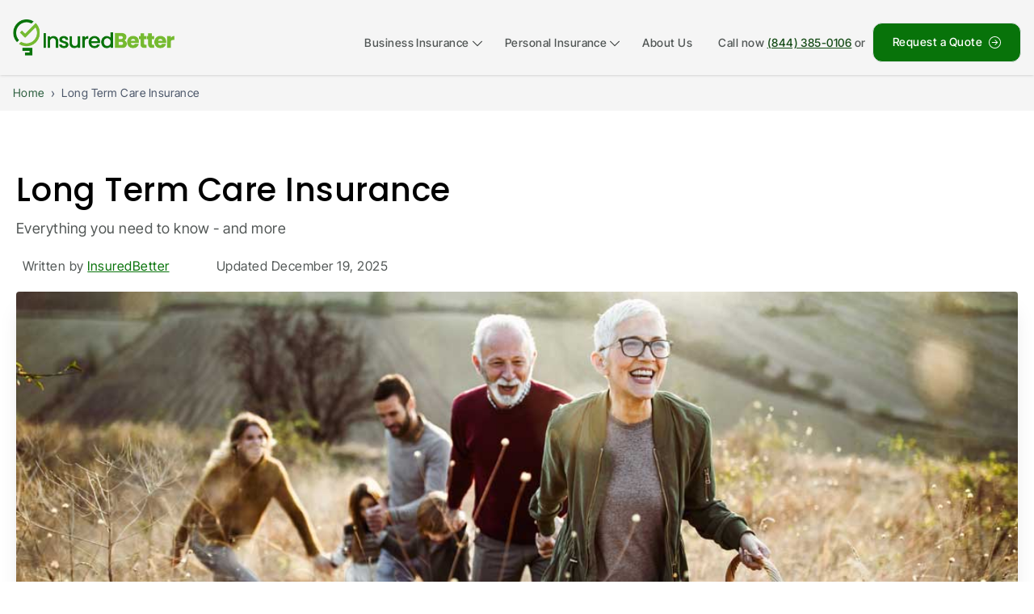

--- FILE ---
content_type: text/html; charset=utf-8
request_url: https://www.insuredbetter.com/long-term-care-insurance/
body_size: 182377
content:
<!DOCTYPE html><html lang="en" data-beasties-container><head>
    <script>
      window.dataLayer = window.dataLayer || [];
    </script>
    <!-- Google Tag Manager -->
    <script>
      (function (w, d, s, l, i) {
        w[l] = w[l] || [];
        w[l].push({ "gtm.start": new Date().getTime(), event: "gtm.js" });
        var f = d.getElementsByTagName(s)[0],
          j = d.createElement(s),
          dl = l != "dataLayer" ? "&l=" + l : "";
        j.async = true;
        j.src = "https://www.googletagmanager.com/gtm.js?id=" + i + dl + "&gtm_auth=K3gkD5jHy5iJYI7LLZPksw&gtm_preview=env-7&gtm_cookies_win=x";
        f.parentNode.insertBefore(j, f);
      })(window, document, "script", "dataLayer", "GTM-T9ZDBKTP");
    </script>
    <!-- End Google Tag Manager -->
    <meta charset="utf-8">
    <title>Long-Term Care Insurance: What to Know | InsuredBetter</title>
    <base href="/">
    <meta name="viewport" content="width=device-width, initial-scale=1">
    <link rel="canonical" href="https://www.insuredbetter.com/long-term-care-insurance/">
    <link rel="shortcut icon" href="assets/favicon.ico" type="image/x-icon">
    <link rel="icon" type="image/x-icon" sizes="192x192" href="assets/favicon.ico">
    <link rel="preconnect" href="https://fonts.googleapis.com">
    <link rel="preconnect" href="https://fonts.gstatic.com" crossorigin>
    <style>@font-face{font-family:'Inter Tight';font-style:italic;font-weight:100 900;font-display:swap;src:url(https://fonts.gstatic.com/s/intertight/v9/NGSyv5HMAFg6IuGlBNMjxLsCwadkRFe9.woff2) format('woff2');unicode-range:U+0460-052F, U+1C80-1C8A, U+20B4, U+2DE0-2DFF, U+A640-A69F, U+FE2E-FE2F;}@font-face{font-family:'Inter Tight';font-style:italic;font-weight:100 900;font-display:swap;src:url(https://fonts.gstatic.com/s/intertight/v9/NGSyv5HMAFg6IuGlBNMjxLsCwa5kRFe9.woff2) format('woff2');unicode-range:U+0301, U+0400-045F, U+0490-0491, U+04B0-04B1, U+2116;}@font-face{font-family:'Inter Tight';font-style:italic;font-weight:100 900;font-display:swap;src:url(https://fonts.gstatic.com/s/intertight/v9/NGSyv5HMAFg6IuGlBNMjxLsCwaZkRFe9.woff2) format('woff2');unicode-range:U+1F00-1FFF;}@font-face{font-family:'Inter Tight';font-style:italic;font-weight:100 900;font-display:swap;src:url(https://fonts.gstatic.com/s/intertight/v9/NGSyv5HMAFg6IuGlBNMjxLsCwalkRFe9.woff2) format('woff2');unicode-range:U+0370-0377, U+037A-037F, U+0384-038A, U+038C, U+038E-03A1, U+03A3-03FF;}@font-face{font-family:'Inter Tight';font-style:italic;font-weight:100 900;font-display:swap;src:url(https://fonts.gstatic.com/s/intertight/v9/NGSyv5HMAFg6IuGlBNMjxLsCwaVkRFe9.woff2) format('woff2');unicode-range:U+0102-0103, U+0110-0111, U+0128-0129, U+0168-0169, U+01A0-01A1, U+01AF-01B0, U+0300-0301, U+0303-0304, U+0308-0309, U+0323, U+0329, U+1EA0-1EF9, U+20AB;}@font-face{font-family:'Inter Tight';font-style:italic;font-weight:100 900;font-display:swap;src:url(https://fonts.gstatic.com/s/intertight/v9/NGSyv5HMAFg6IuGlBNMjxLsCwaRkRFe9.woff2) format('woff2');unicode-range:U+0100-02BA, U+02BD-02C5, U+02C7-02CC, U+02CE-02D7, U+02DD-02FF, U+0304, U+0308, U+0329, U+1D00-1DBF, U+1E00-1E9F, U+1EF2-1EFF, U+2020, U+20A0-20AB, U+20AD-20C0, U+2113, U+2C60-2C7F, U+A720-A7FF;}@font-face{font-family:'Inter Tight';font-style:italic;font-weight:100 900;font-display:swap;src:url(https://fonts.gstatic.com/s/intertight/v9/NGSyv5HMAFg6IuGlBNMjxLsCwapkRA.woff2) format('woff2');unicode-range:U+0000-00FF, U+0131, U+0152-0153, U+02BB-02BC, U+02C6, U+02DA, U+02DC, U+0304, U+0308, U+0329, U+2000-206F, U+20AC, U+2122, U+2191, U+2193, U+2212, U+2215, U+FEFF, U+FFFD;}@font-face{font-family:'Inter Tight';font-style:normal;font-weight:100 900;font-display:swap;src:url(https://fonts.gstatic.com/s/intertight/v9/NGSwv5HMAFg6IuGlBNMjxLsK8ah8QA.woff2) format('woff2');unicode-range:U+0460-052F, U+1C80-1C8A, U+20B4, U+2DE0-2DFF, U+A640-A69F, U+FE2E-FE2F;}@font-face{font-family:'Inter Tight';font-style:normal;font-weight:100 900;font-display:swap;src:url(https://fonts.gstatic.com/s/intertight/v9/NGSwv5HMAFg6IuGlBNMjxLsD8ah8QA.woff2) format('woff2');unicode-range:U+0301, U+0400-045F, U+0490-0491, U+04B0-04B1, U+2116;}@font-face{font-family:'Inter Tight';font-style:normal;font-weight:100 900;font-display:swap;src:url(https://fonts.gstatic.com/s/intertight/v9/NGSwv5HMAFg6IuGlBNMjxLsL8ah8QA.woff2) format('woff2');unicode-range:U+1F00-1FFF;}@font-face{font-family:'Inter Tight';font-style:normal;font-weight:100 900;font-display:swap;src:url(https://fonts.gstatic.com/s/intertight/v9/NGSwv5HMAFg6IuGlBNMjxLsE8ah8QA.woff2) format('woff2');unicode-range:U+0370-0377, U+037A-037F, U+0384-038A, U+038C, U+038E-03A1, U+03A3-03FF;}@font-face{font-family:'Inter Tight';font-style:normal;font-weight:100 900;font-display:swap;src:url(https://fonts.gstatic.com/s/intertight/v9/NGSwv5HMAFg6IuGlBNMjxLsI8ah8QA.woff2) format('woff2');unicode-range:U+0102-0103, U+0110-0111, U+0128-0129, U+0168-0169, U+01A0-01A1, U+01AF-01B0, U+0300-0301, U+0303-0304, U+0308-0309, U+0323, U+0329, U+1EA0-1EF9, U+20AB;}@font-face{font-family:'Inter Tight';font-style:normal;font-weight:100 900;font-display:swap;src:url(https://fonts.gstatic.com/s/intertight/v9/NGSwv5HMAFg6IuGlBNMjxLsJ8ah8QA.woff2) format('woff2');unicode-range:U+0100-02BA, U+02BD-02C5, U+02C7-02CC, U+02CE-02D7, U+02DD-02FF, U+0304, U+0308, U+0329, U+1D00-1DBF, U+1E00-1E9F, U+1EF2-1EFF, U+2020, U+20A0-20AB, U+20AD-20C0, U+2113, U+2C60-2C7F, U+A720-A7FF;}@font-face{font-family:'Inter Tight';font-style:normal;font-weight:100 900;font-display:swap;src:url(https://fonts.gstatic.com/s/intertight/v9/NGSwv5HMAFg6IuGlBNMjxLsH8ag.woff2) format('woff2');unicode-range:U+0000-00FF, U+0131, U+0152-0153, U+02BB-02BC, U+02C6, U+02DA, U+02DC, U+0304, U+0308, U+0329, U+2000-206F, U+20AC, U+2122, U+2191, U+2193, U+2212, U+2215, U+FEFF, U+FFFD;}@font-face{font-family:'Poppins';font-style:italic;font-weight:100;font-display:swap;src:url(https://fonts.gstatic.com/s/poppins/v24/pxiAyp8kv8JHgFVrJJLmE0tDMPKzSQ.woff2) format('woff2');unicode-range:U+0900-097F, U+1CD0-1CF9, U+200C-200D, U+20A8, U+20B9, U+20F0, U+25CC, U+A830-A839, U+A8E0-A8FF, U+11B00-11B09;}@font-face{font-family:'Poppins';font-style:italic;font-weight:100;font-display:swap;src:url(https://fonts.gstatic.com/s/poppins/v24/pxiAyp8kv8JHgFVrJJLmE0tMMPKzSQ.woff2) format('woff2');unicode-range:U+0100-02BA, U+02BD-02C5, U+02C7-02CC, U+02CE-02D7, U+02DD-02FF, U+0304, U+0308, U+0329, U+1D00-1DBF, U+1E00-1E9F, U+1EF2-1EFF, U+2020, U+20A0-20AB, U+20AD-20C0, U+2113, U+2C60-2C7F, U+A720-A7FF;}@font-face{font-family:'Poppins';font-style:italic;font-weight:100;font-display:swap;src:url(https://fonts.gstatic.com/s/poppins/v24/pxiAyp8kv8JHgFVrJJLmE0tCMPI.woff2) format('woff2');unicode-range:U+0000-00FF, U+0131, U+0152-0153, U+02BB-02BC, U+02C6, U+02DA, U+02DC, U+0304, U+0308, U+0329, U+2000-206F, U+20AC, U+2122, U+2191, U+2193, U+2212, U+2215, U+FEFF, U+FFFD;}@font-face{font-family:'Poppins';font-style:italic;font-weight:200;font-display:swap;src:url(https://fonts.gstatic.com/s/poppins/v24/pxiDyp8kv8JHgFVrJJLmv1pVFteOcEg.woff2) format('woff2');unicode-range:U+0900-097F, U+1CD0-1CF9, U+200C-200D, U+20A8, U+20B9, U+20F0, U+25CC, U+A830-A839, U+A8E0-A8FF, U+11B00-11B09;}@font-face{font-family:'Poppins';font-style:italic;font-weight:200;font-display:swap;src:url(https://fonts.gstatic.com/s/poppins/v24/pxiDyp8kv8JHgFVrJJLmv1pVGdeOcEg.woff2) format('woff2');unicode-range:U+0100-02BA, U+02BD-02C5, U+02C7-02CC, U+02CE-02D7, U+02DD-02FF, U+0304, U+0308, U+0329, U+1D00-1DBF, U+1E00-1E9F, U+1EF2-1EFF, U+2020, U+20A0-20AB, U+20AD-20C0, U+2113, U+2C60-2C7F, U+A720-A7FF;}@font-face{font-family:'Poppins';font-style:italic;font-weight:200;font-display:swap;src:url(https://fonts.gstatic.com/s/poppins/v24/pxiDyp8kv8JHgFVrJJLmv1pVF9eO.woff2) format('woff2');unicode-range:U+0000-00FF, U+0131, U+0152-0153, U+02BB-02BC, U+02C6, U+02DA, U+02DC, U+0304, U+0308, U+0329, U+2000-206F, U+20AC, U+2122, U+2191, U+2193, U+2212, U+2215, U+FEFF, U+FFFD;}@font-face{font-family:'Poppins';font-style:italic;font-weight:300;font-display:swap;src:url(https://fonts.gstatic.com/s/poppins/v24/pxiDyp8kv8JHgFVrJJLm21lVFteOcEg.woff2) format('woff2');unicode-range:U+0900-097F, U+1CD0-1CF9, U+200C-200D, U+20A8, U+20B9, U+20F0, U+25CC, U+A830-A839, U+A8E0-A8FF, U+11B00-11B09;}@font-face{font-family:'Poppins';font-style:italic;font-weight:300;font-display:swap;src:url(https://fonts.gstatic.com/s/poppins/v24/pxiDyp8kv8JHgFVrJJLm21lVGdeOcEg.woff2) format('woff2');unicode-range:U+0100-02BA, U+02BD-02C5, U+02C7-02CC, U+02CE-02D7, U+02DD-02FF, U+0304, U+0308, U+0329, U+1D00-1DBF, U+1E00-1E9F, U+1EF2-1EFF, U+2020, U+20A0-20AB, U+20AD-20C0, U+2113, U+2C60-2C7F, U+A720-A7FF;}@font-face{font-family:'Poppins';font-style:italic;font-weight:300;font-display:swap;src:url(https://fonts.gstatic.com/s/poppins/v24/pxiDyp8kv8JHgFVrJJLm21lVF9eO.woff2) format('woff2');unicode-range:U+0000-00FF, U+0131, U+0152-0153, U+02BB-02BC, U+02C6, U+02DA, U+02DC, U+0304, U+0308, U+0329, U+2000-206F, U+20AC, U+2122, U+2191, U+2193, U+2212, U+2215, U+FEFF, U+FFFD;}@font-face{font-family:'Poppins';font-style:italic;font-weight:400;font-display:swap;src:url(https://fonts.gstatic.com/s/poppins/v24/pxiGyp8kv8JHgFVrJJLucXtAKPY.woff2) format('woff2');unicode-range:U+0900-097F, U+1CD0-1CF9, U+200C-200D, U+20A8, U+20B9, U+20F0, U+25CC, U+A830-A839, U+A8E0-A8FF, U+11B00-11B09;}@font-face{font-family:'Poppins';font-style:italic;font-weight:400;font-display:swap;src:url(https://fonts.gstatic.com/s/poppins/v24/pxiGyp8kv8JHgFVrJJLufntAKPY.woff2) format('woff2');unicode-range:U+0100-02BA, U+02BD-02C5, U+02C7-02CC, U+02CE-02D7, U+02DD-02FF, U+0304, U+0308, U+0329, U+1D00-1DBF, U+1E00-1E9F, U+1EF2-1EFF, U+2020, U+20A0-20AB, U+20AD-20C0, U+2113, U+2C60-2C7F, U+A720-A7FF;}@font-face{font-family:'Poppins';font-style:italic;font-weight:400;font-display:swap;src:url(https://fonts.gstatic.com/s/poppins/v24/pxiGyp8kv8JHgFVrJJLucHtA.woff2) format('woff2');unicode-range:U+0000-00FF, U+0131, U+0152-0153, U+02BB-02BC, U+02C6, U+02DA, U+02DC, U+0304, U+0308, U+0329, U+2000-206F, U+20AC, U+2122, U+2191, U+2193, U+2212, U+2215, U+FEFF, U+FFFD;}@font-face{font-family:'Poppins';font-style:italic;font-weight:500;font-display:swap;src:url(https://fonts.gstatic.com/s/poppins/v24/pxiDyp8kv8JHgFVrJJLmg1hVFteOcEg.woff2) format('woff2');unicode-range:U+0900-097F, U+1CD0-1CF9, U+200C-200D, U+20A8, U+20B9, U+20F0, U+25CC, U+A830-A839, U+A8E0-A8FF, U+11B00-11B09;}@font-face{font-family:'Poppins';font-style:italic;font-weight:500;font-display:swap;src:url(https://fonts.gstatic.com/s/poppins/v24/pxiDyp8kv8JHgFVrJJLmg1hVGdeOcEg.woff2) format('woff2');unicode-range:U+0100-02BA, U+02BD-02C5, U+02C7-02CC, U+02CE-02D7, U+02DD-02FF, U+0304, U+0308, U+0329, U+1D00-1DBF, U+1E00-1E9F, U+1EF2-1EFF, U+2020, U+20A0-20AB, U+20AD-20C0, U+2113, U+2C60-2C7F, U+A720-A7FF;}@font-face{font-family:'Poppins';font-style:italic;font-weight:500;font-display:swap;src:url(https://fonts.gstatic.com/s/poppins/v24/pxiDyp8kv8JHgFVrJJLmg1hVF9eO.woff2) format('woff2');unicode-range:U+0000-00FF, U+0131, U+0152-0153, U+02BB-02BC, U+02C6, U+02DA, U+02DC, U+0304, U+0308, U+0329, U+2000-206F, U+20AC, U+2122, U+2191, U+2193, U+2212, U+2215, U+FEFF, U+FFFD;}@font-face{font-family:'Poppins';font-style:italic;font-weight:600;font-display:swap;src:url(https://fonts.gstatic.com/s/poppins/v24/pxiDyp8kv8JHgFVrJJLmr19VFteOcEg.woff2) format('woff2');unicode-range:U+0900-097F, U+1CD0-1CF9, U+200C-200D, U+20A8, U+20B9, U+20F0, U+25CC, U+A830-A839, U+A8E0-A8FF, U+11B00-11B09;}@font-face{font-family:'Poppins';font-style:italic;font-weight:600;font-display:swap;src:url(https://fonts.gstatic.com/s/poppins/v24/pxiDyp8kv8JHgFVrJJLmr19VGdeOcEg.woff2) format('woff2');unicode-range:U+0100-02BA, U+02BD-02C5, U+02C7-02CC, U+02CE-02D7, U+02DD-02FF, U+0304, U+0308, U+0329, U+1D00-1DBF, U+1E00-1E9F, U+1EF2-1EFF, U+2020, U+20A0-20AB, U+20AD-20C0, U+2113, U+2C60-2C7F, U+A720-A7FF;}@font-face{font-family:'Poppins';font-style:italic;font-weight:600;font-display:swap;src:url(https://fonts.gstatic.com/s/poppins/v24/pxiDyp8kv8JHgFVrJJLmr19VF9eO.woff2) format('woff2');unicode-range:U+0000-00FF, U+0131, U+0152-0153, U+02BB-02BC, U+02C6, U+02DA, U+02DC, U+0304, U+0308, U+0329, U+2000-206F, U+20AC, U+2122, U+2191, U+2193, U+2212, U+2215, U+FEFF, U+FFFD;}@font-face{font-family:'Poppins';font-style:italic;font-weight:700;font-display:swap;src:url(https://fonts.gstatic.com/s/poppins/v24/pxiDyp8kv8JHgFVrJJLmy15VFteOcEg.woff2) format('woff2');unicode-range:U+0900-097F, U+1CD0-1CF9, U+200C-200D, U+20A8, U+20B9, U+20F0, U+25CC, U+A830-A839, U+A8E0-A8FF, U+11B00-11B09;}@font-face{font-family:'Poppins';font-style:italic;font-weight:700;font-display:swap;src:url(https://fonts.gstatic.com/s/poppins/v24/pxiDyp8kv8JHgFVrJJLmy15VGdeOcEg.woff2) format('woff2');unicode-range:U+0100-02BA, U+02BD-02C5, U+02C7-02CC, U+02CE-02D7, U+02DD-02FF, U+0304, U+0308, U+0329, U+1D00-1DBF, U+1E00-1E9F, U+1EF2-1EFF, U+2020, U+20A0-20AB, U+20AD-20C0, U+2113, U+2C60-2C7F, U+A720-A7FF;}@font-face{font-family:'Poppins';font-style:italic;font-weight:700;font-display:swap;src:url(https://fonts.gstatic.com/s/poppins/v24/pxiDyp8kv8JHgFVrJJLmy15VF9eO.woff2) format('woff2');unicode-range:U+0000-00FF, U+0131, U+0152-0153, U+02BB-02BC, U+02C6, U+02DA, U+02DC, U+0304, U+0308, U+0329, U+2000-206F, U+20AC, U+2122, U+2191, U+2193, U+2212, U+2215, U+FEFF, U+FFFD;}@font-face{font-family:'Poppins';font-style:italic;font-weight:800;font-display:swap;src:url(https://fonts.gstatic.com/s/poppins/v24/pxiDyp8kv8JHgFVrJJLm111VFteOcEg.woff2) format('woff2');unicode-range:U+0900-097F, U+1CD0-1CF9, U+200C-200D, U+20A8, U+20B9, U+20F0, U+25CC, U+A830-A839, U+A8E0-A8FF, U+11B00-11B09;}@font-face{font-family:'Poppins';font-style:italic;font-weight:800;font-display:swap;src:url(https://fonts.gstatic.com/s/poppins/v24/pxiDyp8kv8JHgFVrJJLm111VGdeOcEg.woff2) format('woff2');unicode-range:U+0100-02BA, U+02BD-02C5, U+02C7-02CC, U+02CE-02D7, U+02DD-02FF, U+0304, U+0308, U+0329, U+1D00-1DBF, U+1E00-1E9F, U+1EF2-1EFF, U+2020, U+20A0-20AB, U+20AD-20C0, U+2113, U+2C60-2C7F, U+A720-A7FF;}@font-face{font-family:'Poppins';font-style:italic;font-weight:800;font-display:swap;src:url(https://fonts.gstatic.com/s/poppins/v24/pxiDyp8kv8JHgFVrJJLm111VF9eO.woff2) format('woff2');unicode-range:U+0000-00FF, U+0131, U+0152-0153, U+02BB-02BC, U+02C6, U+02DA, U+02DC, U+0304, U+0308, U+0329, U+2000-206F, U+20AC, U+2122, U+2191, U+2193, U+2212, U+2215, U+FEFF, U+FFFD;}@font-face{font-family:'Poppins';font-style:italic;font-weight:900;font-display:swap;src:url(https://fonts.gstatic.com/s/poppins/v24/pxiDyp8kv8JHgFVrJJLm81xVFteOcEg.woff2) format('woff2');unicode-range:U+0900-097F, U+1CD0-1CF9, U+200C-200D, U+20A8, U+20B9, U+20F0, U+25CC, U+A830-A839, U+A8E0-A8FF, U+11B00-11B09;}@font-face{font-family:'Poppins';font-style:italic;font-weight:900;font-display:swap;src:url(https://fonts.gstatic.com/s/poppins/v24/pxiDyp8kv8JHgFVrJJLm81xVGdeOcEg.woff2) format('woff2');unicode-range:U+0100-02BA, U+02BD-02C5, U+02C7-02CC, U+02CE-02D7, U+02DD-02FF, U+0304, U+0308, U+0329, U+1D00-1DBF, U+1E00-1E9F, U+1EF2-1EFF, U+2020, U+20A0-20AB, U+20AD-20C0, U+2113, U+2C60-2C7F, U+A720-A7FF;}@font-face{font-family:'Poppins';font-style:italic;font-weight:900;font-display:swap;src:url(https://fonts.gstatic.com/s/poppins/v24/pxiDyp8kv8JHgFVrJJLm81xVF9eO.woff2) format('woff2');unicode-range:U+0000-00FF, U+0131, U+0152-0153, U+02BB-02BC, U+02C6, U+02DA, U+02DC, U+0304, U+0308, U+0329, U+2000-206F, U+20AC, U+2122, U+2191, U+2193, U+2212, U+2215, U+FEFF, U+FFFD;}@font-face{font-family:'Poppins';font-style:normal;font-weight:100;font-display:swap;src:url(https://fonts.gstatic.com/s/poppins/v24/pxiGyp8kv8JHgFVrLPTucXtAKPY.woff2) format('woff2');unicode-range:U+0900-097F, U+1CD0-1CF9, U+200C-200D, U+20A8, U+20B9, U+20F0, U+25CC, U+A830-A839, U+A8E0-A8FF, U+11B00-11B09;}@font-face{font-family:'Poppins';font-style:normal;font-weight:100;font-display:swap;src:url(https://fonts.gstatic.com/s/poppins/v24/pxiGyp8kv8JHgFVrLPTufntAKPY.woff2) format('woff2');unicode-range:U+0100-02BA, U+02BD-02C5, U+02C7-02CC, U+02CE-02D7, U+02DD-02FF, U+0304, U+0308, U+0329, U+1D00-1DBF, U+1E00-1E9F, U+1EF2-1EFF, U+2020, U+20A0-20AB, U+20AD-20C0, U+2113, U+2C60-2C7F, U+A720-A7FF;}@font-face{font-family:'Poppins';font-style:normal;font-weight:100;font-display:swap;src:url(https://fonts.gstatic.com/s/poppins/v24/pxiGyp8kv8JHgFVrLPTucHtA.woff2) format('woff2');unicode-range:U+0000-00FF, U+0131, U+0152-0153, U+02BB-02BC, U+02C6, U+02DA, U+02DC, U+0304, U+0308, U+0329, U+2000-206F, U+20AC, U+2122, U+2191, U+2193, U+2212, U+2215, U+FEFF, U+FFFD;}@font-face{font-family:'Poppins';font-style:normal;font-weight:200;font-display:swap;src:url(https://fonts.gstatic.com/s/poppins/v24/pxiByp8kv8JHgFVrLFj_Z11lFc-K.woff2) format('woff2');unicode-range:U+0900-097F, U+1CD0-1CF9, U+200C-200D, U+20A8, U+20B9, U+20F0, U+25CC, U+A830-A839, U+A8E0-A8FF, U+11B00-11B09;}@font-face{font-family:'Poppins';font-style:normal;font-weight:200;font-display:swap;src:url(https://fonts.gstatic.com/s/poppins/v24/pxiByp8kv8JHgFVrLFj_Z1JlFc-K.woff2) format('woff2');unicode-range:U+0100-02BA, U+02BD-02C5, U+02C7-02CC, U+02CE-02D7, U+02DD-02FF, U+0304, U+0308, U+0329, U+1D00-1DBF, U+1E00-1E9F, U+1EF2-1EFF, U+2020, U+20A0-20AB, U+20AD-20C0, U+2113, U+2C60-2C7F, U+A720-A7FF;}@font-face{font-family:'Poppins';font-style:normal;font-weight:200;font-display:swap;src:url(https://fonts.gstatic.com/s/poppins/v24/pxiByp8kv8JHgFVrLFj_Z1xlFQ.woff2) format('woff2');unicode-range:U+0000-00FF, U+0131, U+0152-0153, U+02BB-02BC, U+02C6, U+02DA, U+02DC, U+0304, U+0308, U+0329, U+2000-206F, U+20AC, U+2122, U+2191, U+2193, U+2212, U+2215, U+FEFF, U+FFFD;}@font-face{font-family:'Poppins';font-style:normal;font-weight:300;font-display:swap;src:url(https://fonts.gstatic.com/s/poppins/v24/pxiByp8kv8JHgFVrLDz8Z11lFc-K.woff2) format('woff2');unicode-range:U+0900-097F, U+1CD0-1CF9, U+200C-200D, U+20A8, U+20B9, U+20F0, U+25CC, U+A830-A839, U+A8E0-A8FF, U+11B00-11B09;}@font-face{font-family:'Poppins';font-style:normal;font-weight:300;font-display:swap;src:url(https://fonts.gstatic.com/s/poppins/v24/pxiByp8kv8JHgFVrLDz8Z1JlFc-K.woff2) format('woff2');unicode-range:U+0100-02BA, U+02BD-02C5, U+02C7-02CC, U+02CE-02D7, U+02DD-02FF, U+0304, U+0308, U+0329, U+1D00-1DBF, U+1E00-1E9F, U+1EF2-1EFF, U+2020, U+20A0-20AB, U+20AD-20C0, U+2113, U+2C60-2C7F, U+A720-A7FF;}@font-face{font-family:'Poppins';font-style:normal;font-weight:300;font-display:swap;src:url(https://fonts.gstatic.com/s/poppins/v24/pxiByp8kv8JHgFVrLDz8Z1xlFQ.woff2) format('woff2');unicode-range:U+0000-00FF, U+0131, U+0152-0153, U+02BB-02BC, U+02C6, U+02DA, U+02DC, U+0304, U+0308, U+0329, U+2000-206F, U+20AC, U+2122, U+2191, U+2193, U+2212, U+2215, U+FEFF, U+FFFD;}@font-face{font-family:'Poppins';font-style:normal;font-weight:400;font-display:swap;src:url(https://fonts.gstatic.com/s/poppins/v24/pxiEyp8kv8JHgFVrJJbecmNE.woff2) format('woff2');unicode-range:U+0900-097F, U+1CD0-1CF9, U+200C-200D, U+20A8, U+20B9, U+20F0, U+25CC, U+A830-A839, U+A8E0-A8FF, U+11B00-11B09;}@font-face{font-family:'Poppins';font-style:normal;font-weight:400;font-display:swap;src:url(https://fonts.gstatic.com/s/poppins/v24/pxiEyp8kv8JHgFVrJJnecmNE.woff2) format('woff2');unicode-range:U+0100-02BA, U+02BD-02C5, U+02C7-02CC, U+02CE-02D7, U+02DD-02FF, U+0304, U+0308, U+0329, U+1D00-1DBF, U+1E00-1E9F, U+1EF2-1EFF, U+2020, U+20A0-20AB, U+20AD-20C0, U+2113, U+2C60-2C7F, U+A720-A7FF;}@font-face{font-family:'Poppins';font-style:normal;font-weight:400;font-display:swap;src:url(https://fonts.gstatic.com/s/poppins/v24/pxiEyp8kv8JHgFVrJJfecg.woff2) format('woff2');unicode-range:U+0000-00FF, U+0131, U+0152-0153, U+02BB-02BC, U+02C6, U+02DA, U+02DC, U+0304, U+0308, U+0329, U+2000-206F, U+20AC, U+2122, U+2191, U+2193, U+2212, U+2215, U+FEFF, U+FFFD;}@font-face{font-family:'Poppins';font-style:normal;font-weight:500;font-display:swap;src:url(https://fonts.gstatic.com/s/poppins/v24/pxiByp8kv8JHgFVrLGT9Z11lFc-K.woff2) format('woff2');unicode-range:U+0900-097F, U+1CD0-1CF9, U+200C-200D, U+20A8, U+20B9, U+20F0, U+25CC, U+A830-A839, U+A8E0-A8FF, U+11B00-11B09;}@font-face{font-family:'Poppins';font-style:normal;font-weight:500;font-display:swap;src:url(https://fonts.gstatic.com/s/poppins/v24/pxiByp8kv8JHgFVrLGT9Z1JlFc-K.woff2) format('woff2');unicode-range:U+0100-02BA, U+02BD-02C5, U+02C7-02CC, U+02CE-02D7, U+02DD-02FF, U+0304, U+0308, U+0329, U+1D00-1DBF, U+1E00-1E9F, U+1EF2-1EFF, U+2020, U+20A0-20AB, U+20AD-20C0, U+2113, U+2C60-2C7F, U+A720-A7FF;}@font-face{font-family:'Poppins';font-style:normal;font-weight:500;font-display:swap;src:url(https://fonts.gstatic.com/s/poppins/v24/pxiByp8kv8JHgFVrLGT9Z1xlFQ.woff2) format('woff2');unicode-range:U+0000-00FF, U+0131, U+0152-0153, U+02BB-02BC, U+02C6, U+02DA, U+02DC, U+0304, U+0308, U+0329, U+2000-206F, U+20AC, U+2122, U+2191, U+2193, U+2212, U+2215, U+FEFF, U+FFFD;}@font-face{font-family:'Poppins';font-style:normal;font-weight:600;font-display:swap;src:url(https://fonts.gstatic.com/s/poppins/v24/pxiByp8kv8JHgFVrLEj6Z11lFc-K.woff2) format('woff2');unicode-range:U+0900-097F, U+1CD0-1CF9, U+200C-200D, U+20A8, U+20B9, U+20F0, U+25CC, U+A830-A839, U+A8E0-A8FF, U+11B00-11B09;}@font-face{font-family:'Poppins';font-style:normal;font-weight:600;font-display:swap;src:url(https://fonts.gstatic.com/s/poppins/v24/pxiByp8kv8JHgFVrLEj6Z1JlFc-K.woff2) format('woff2');unicode-range:U+0100-02BA, U+02BD-02C5, U+02C7-02CC, U+02CE-02D7, U+02DD-02FF, U+0304, U+0308, U+0329, U+1D00-1DBF, U+1E00-1E9F, U+1EF2-1EFF, U+2020, U+20A0-20AB, U+20AD-20C0, U+2113, U+2C60-2C7F, U+A720-A7FF;}@font-face{font-family:'Poppins';font-style:normal;font-weight:600;font-display:swap;src:url(https://fonts.gstatic.com/s/poppins/v24/pxiByp8kv8JHgFVrLEj6Z1xlFQ.woff2) format('woff2');unicode-range:U+0000-00FF, U+0131, U+0152-0153, U+02BB-02BC, U+02C6, U+02DA, U+02DC, U+0304, U+0308, U+0329, U+2000-206F, U+20AC, U+2122, U+2191, U+2193, U+2212, U+2215, U+FEFF, U+FFFD;}@font-face{font-family:'Poppins';font-style:normal;font-weight:700;font-display:swap;src:url(https://fonts.gstatic.com/s/poppins/v24/pxiByp8kv8JHgFVrLCz7Z11lFc-K.woff2) format('woff2');unicode-range:U+0900-097F, U+1CD0-1CF9, U+200C-200D, U+20A8, U+20B9, U+20F0, U+25CC, U+A830-A839, U+A8E0-A8FF, U+11B00-11B09;}@font-face{font-family:'Poppins';font-style:normal;font-weight:700;font-display:swap;src:url(https://fonts.gstatic.com/s/poppins/v24/pxiByp8kv8JHgFVrLCz7Z1JlFc-K.woff2) format('woff2');unicode-range:U+0100-02BA, U+02BD-02C5, U+02C7-02CC, U+02CE-02D7, U+02DD-02FF, U+0304, U+0308, U+0329, U+1D00-1DBF, U+1E00-1E9F, U+1EF2-1EFF, U+2020, U+20A0-20AB, U+20AD-20C0, U+2113, U+2C60-2C7F, U+A720-A7FF;}@font-face{font-family:'Poppins';font-style:normal;font-weight:700;font-display:swap;src:url(https://fonts.gstatic.com/s/poppins/v24/pxiByp8kv8JHgFVrLCz7Z1xlFQ.woff2) format('woff2');unicode-range:U+0000-00FF, U+0131, U+0152-0153, U+02BB-02BC, U+02C6, U+02DA, U+02DC, U+0304, U+0308, U+0329, U+2000-206F, U+20AC, U+2122, U+2191, U+2193, U+2212, U+2215, U+FEFF, U+FFFD;}@font-face{font-family:'Poppins';font-style:normal;font-weight:800;font-display:swap;src:url(https://fonts.gstatic.com/s/poppins/v24/pxiByp8kv8JHgFVrLDD4Z11lFc-K.woff2) format('woff2');unicode-range:U+0900-097F, U+1CD0-1CF9, U+200C-200D, U+20A8, U+20B9, U+20F0, U+25CC, U+A830-A839, U+A8E0-A8FF, U+11B00-11B09;}@font-face{font-family:'Poppins';font-style:normal;font-weight:800;font-display:swap;src:url(https://fonts.gstatic.com/s/poppins/v24/pxiByp8kv8JHgFVrLDD4Z1JlFc-K.woff2) format('woff2');unicode-range:U+0100-02BA, U+02BD-02C5, U+02C7-02CC, U+02CE-02D7, U+02DD-02FF, U+0304, U+0308, U+0329, U+1D00-1DBF, U+1E00-1E9F, U+1EF2-1EFF, U+2020, U+20A0-20AB, U+20AD-20C0, U+2113, U+2C60-2C7F, U+A720-A7FF;}@font-face{font-family:'Poppins';font-style:normal;font-weight:800;font-display:swap;src:url(https://fonts.gstatic.com/s/poppins/v24/pxiByp8kv8JHgFVrLDD4Z1xlFQ.woff2) format('woff2');unicode-range:U+0000-00FF, U+0131, U+0152-0153, U+02BB-02BC, U+02C6, U+02DA, U+02DC, U+0304, U+0308, U+0329, U+2000-206F, U+20AC, U+2122, U+2191, U+2193, U+2212, U+2215, U+FEFF, U+FFFD;}@font-face{font-family:'Poppins';font-style:normal;font-weight:900;font-display:swap;src:url(https://fonts.gstatic.com/s/poppins/v24/pxiByp8kv8JHgFVrLBT5Z11lFc-K.woff2) format('woff2');unicode-range:U+0900-097F, U+1CD0-1CF9, U+200C-200D, U+20A8, U+20B9, U+20F0, U+25CC, U+A830-A839, U+A8E0-A8FF, U+11B00-11B09;}@font-face{font-family:'Poppins';font-style:normal;font-weight:900;font-display:swap;src:url(https://fonts.gstatic.com/s/poppins/v24/pxiByp8kv8JHgFVrLBT5Z1JlFc-K.woff2) format('woff2');unicode-range:U+0100-02BA, U+02BD-02C5, U+02C7-02CC, U+02CE-02D7, U+02DD-02FF, U+0304, U+0308, U+0329, U+1D00-1DBF, U+1E00-1E9F, U+1EF2-1EFF, U+2020, U+20A0-20AB, U+20AD-20C0, U+2113, U+2C60-2C7F, U+A720-A7FF;}@font-face{font-family:'Poppins';font-style:normal;font-weight:900;font-display:swap;src:url(https://fonts.gstatic.com/s/poppins/v24/pxiByp8kv8JHgFVrLBT5Z1xlFQ.woff2) format('woff2');unicode-range:U+0000-00FF, U+0131, U+0152-0153, U+02BB-02BC, U+02C6, U+02DA, U+02DC, U+0304, U+0308, U+0329, U+2000-206F, U+20AC, U+2122, U+2191, U+2193, U+2212, U+2215, U+FEFF, U+FFFD;}@font-face{font-family:'Roboto';font-style:normal;font-weight:300;font-stretch:100%;font-display:swap;src:url(https://fonts.gstatic.com/s/roboto/v50/KFO7CnqEu92Fr1ME7kSn66aGLdTylUAMa3GUBGEe.woff2) format('woff2');unicode-range:U+0460-052F, U+1C80-1C8A, U+20B4, U+2DE0-2DFF, U+A640-A69F, U+FE2E-FE2F;}@font-face{font-family:'Roboto';font-style:normal;font-weight:300;font-stretch:100%;font-display:swap;src:url(https://fonts.gstatic.com/s/roboto/v50/KFO7CnqEu92Fr1ME7kSn66aGLdTylUAMa3iUBGEe.woff2) format('woff2');unicode-range:U+0301, U+0400-045F, U+0490-0491, U+04B0-04B1, U+2116;}@font-face{font-family:'Roboto';font-style:normal;font-weight:300;font-stretch:100%;font-display:swap;src:url(https://fonts.gstatic.com/s/roboto/v50/KFO7CnqEu92Fr1ME7kSn66aGLdTylUAMa3CUBGEe.woff2) format('woff2');unicode-range:U+1F00-1FFF;}@font-face{font-family:'Roboto';font-style:normal;font-weight:300;font-stretch:100%;font-display:swap;src:url(https://fonts.gstatic.com/s/roboto/v50/KFO7CnqEu92Fr1ME7kSn66aGLdTylUAMa3-UBGEe.woff2) format('woff2');unicode-range:U+0370-0377, U+037A-037F, U+0384-038A, U+038C, U+038E-03A1, U+03A3-03FF;}@font-face{font-family:'Roboto';font-style:normal;font-weight:300;font-stretch:100%;font-display:swap;src:url(https://fonts.gstatic.com/s/roboto/v50/KFO7CnqEu92Fr1ME7kSn66aGLdTylUAMawCUBGEe.woff2) format('woff2');unicode-range:U+0302-0303, U+0305, U+0307-0308, U+0310, U+0312, U+0315, U+031A, U+0326-0327, U+032C, U+032F-0330, U+0332-0333, U+0338, U+033A, U+0346, U+034D, U+0391-03A1, U+03A3-03A9, U+03B1-03C9, U+03D1, U+03D5-03D6, U+03F0-03F1, U+03F4-03F5, U+2016-2017, U+2034-2038, U+203C, U+2040, U+2043, U+2047, U+2050, U+2057, U+205F, U+2070-2071, U+2074-208E, U+2090-209C, U+20D0-20DC, U+20E1, U+20E5-20EF, U+2100-2112, U+2114-2115, U+2117-2121, U+2123-214F, U+2190, U+2192, U+2194-21AE, U+21B0-21E5, U+21F1-21F2, U+21F4-2211, U+2213-2214, U+2216-22FF, U+2308-230B, U+2310, U+2319, U+231C-2321, U+2336-237A, U+237C, U+2395, U+239B-23B7, U+23D0, U+23DC-23E1, U+2474-2475, U+25AF, U+25B3, U+25B7, U+25BD, U+25C1, U+25CA, U+25CC, U+25FB, U+266D-266F, U+27C0-27FF, U+2900-2AFF, U+2B0E-2B11, U+2B30-2B4C, U+2BFE, U+3030, U+FF5B, U+FF5D, U+1D400-1D7FF, U+1EE00-1EEFF;}@font-face{font-family:'Roboto';font-style:normal;font-weight:300;font-stretch:100%;font-display:swap;src:url(https://fonts.gstatic.com/s/roboto/v50/KFO7CnqEu92Fr1ME7kSn66aGLdTylUAMaxKUBGEe.woff2) format('woff2');unicode-range:U+0001-000C, U+000E-001F, U+007F-009F, U+20DD-20E0, U+20E2-20E4, U+2150-218F, U+2190, U+2192, U+2194-2199, U+21AF, U+21E6-21F0, U+21F3, U+2218-2219, U+2299, U+22C4-22C6, U+2300-243F, U+2440-244A, U+2460-24FF, U+25A0-27BF, U+2800-28FF, U+2921-2922, U+2981, U+29BF, U+29EB, U+2B00-2BFF, U+4DC0-4DFF, U+FFF9-FFFB, U+10140-1018E, U+10190-1019C, U+101A0, U+101D0-101FD, U+102E0-102FB, U+10E60-10E7E, U+1D2C0-1D2D3, U+1D2E0-1D37F, U+1F000-1F0FF, U+1F100-1F1AD, U+1F1E6-1F1FF, U+1F30D-1F30F, U+1F315, U+1F31C, U+1F31E, U+1F320-1F32C, U+1F336, U+1F378, U+1F37D, U+1F382, U+1F393-1F39F, U+1F3A7-1F3A8, U+1F3AC-1F3AF, U+1F3C2, U+1F3C4-1F3C6, U+1F3CA-1F3CE, U+1F3D4-1F3E0, U+1F3ED, U+1F3F1-1F3F3, U+1F3F5-1F3F7, U+1F408, U+1F415, U+1F41F, U+1F426, U+1F43F, U+1F441-1F442, U+1F444, U+1F446-1F449, U+1F44C-1F44E, U+1F453, U+1F46A, U+1F47D, U+1F4A3, U+1F4B0, U+1F4B3, U+1F4B9, U+1F4BB, U+1F4BF, U+1F4C8-1F4CB, U+1F4D6, U+1F4DA, U+1F4DF, U+1F4E3-1F4E6, U+1F4EA-1F4ED, U+1F4F7, U+1F4F9-1F4FB, U+1F4FD-1F4FE, U+1F503, U+1F507-1F50B, U+1F50D, U+1F512-1F513, U+1F53E-1F54A, U+1F54F-1F5FA, U+1F610, U+1F650-1F67F, U+1F687, U+1F68D, U+1F691, U+1F694, U+1F698, U+1F6AD, U+1F6B2, U+1F6B9-1F6BA, U+1F6BC, U+1F6C6-1F6CF, U+1F6D3-1F6D7, U+1F6E0-1F6EA, U+1F6F0-1F6F3, U+1F6F7-1F6FC, U+1F700-1F7FF, U+1F800-1F80B, U+1F810-1F847, U+1F850-1F859, U+1F860-1F887, U+1F890-1F8AD, U+1F8B0-1F8BB, U+1F8C0-1F8C1, U+1F900-1F90B, U+1F93B, U+1F946, U+1F984, U+1F996, U+1F9E9, U+1FA00-1FA6F, U+1FA70-1FA7C, U+1FA80-1FA89, U+1FA8F-1FAC6, U+1FACE-1FADC, U+1FADF-1FAE9, U+1FAF0-1FAF8, U+1FB00-1FBFF;}@font-face{font-family:'Roboto';font-style:normal;font-weight:300;font-stretch:100%;font-display:swap;src:url(https://fonts.gstatic.com/s/roboto/v50/KFO7CnqEu92Fr1ME7kSn66aGLdTylUAMa3OUBGEe.woff2) format('woff2');unicode-range:U+0102-0103, U+0110-0111, U+0128-0129, U+0168-0169, U+01A0-01A1, U+01AF-01B0, U+0300-0301, U+0303-0304, U+0308-0309, U+0323, U+0329, U+1EA0-1EF9, U+20AB;}@font-face{font-family:'Roboto';font-style:normal;font-weight:300;font-stretch:100%;font-display:swap;src:url(https://fonts.gstatic.com/s/roboto/v50/KFO7CnqEu92Fr1ME7kSn66aGLdTylUAMa3KUBGEe.woff2) format('woff2');unicode-range:U+0100-02BA, U+02BD-02C5, U+02C7-02CC, U+02CE-02D7, U+02DD-02FF, U+0304, U+0308, U+0329, U+1D00-1DBF, U+1E00-1E9F, U+1EF2-1EFF, U+2020, U+20A0-20AB, U+20AD-20C0, U+2113, U+2C60-2C7F, U+A720-A7FF;}@font-face{font-family:'Roboto';font-style:normal;font-weight:300;font-stretch:100%;font-display:swap;src:url(https://fonts.gstatic.com/s/roboto/v50/KFO7CnqEu92Fr1ME7kSn66aGLdTylUAMa3yUBA.woff2) format('woff2');unicode-range:U+0000-00FF, U+0131, U+0152-0153, U+02BB-02BC, U+02C6, U+02DA, U+02DC, U+0304, U+0308, U+0329, U+2000-206F, U+20AC, U+2122, U+2191, U+2193, U+2212, U+2215, U+FEFF, U+FFFD;}@font-face{font-family:'Roboto';font-style:normal;font-weight:400;font-stretch:100%;font-display:swap;src:url(https://fonts.gstatic.com/s/roboto/v50/KFO7CnqEu92Fr1ME7kSn66aGLdTylUAMa3GUBGEe.woff2) format('woff2');unicode-range:U+0460-052F, U+1C80-1C8A, U+20B4, U+2DE0-2DFF, U+A640-A69F, U+FE2E-FE2F;}@font-face{font-family:'Roboto';font-style:normal;font-weight:400;font-stretch:100%;font-display:swap;src:url(https://fonts.gstatic.com/s/roboto/v50/KFO7CnqEu92Fr1ME7kSn66aGLdTylUAMa3iUBGEe.woff2) format('woff2');unicode-range:U+0301, U+0400-045F, U+0490-0491, U+04B0-04B1, U+2116;}@font-face{font-family:'Roboto';font-style:normal;font-weight:400;font-stretch:100%;font-display:swap;src:url(https://fonts.gstatic.com/s/roboto/v50/KFO7CnqEu92Fr1ME7kSn66aGLdTylUAMa3CUBGEe.woff2) format('woff2');unicode-range:U+1F00-1FFF;}@font-face{font-family:'Roboto';font-style:normal;font-weight:400;font-stretch:100%;font-display:swap;src:url(https://fonts.gstatic.com/s/roboto/v50/KFO7CnqEu92Fr1ME7kSn66aGLdTylUAMa3-UBGEe.woff2) format('woff2');unicode-range:U+0370-0377, U+037A-037F, U+0384-038A, U+038C, U+038E-03A1, U+03A3-03FF;}@font-face{font-family:'Roboto';font-style:normal;font-weight:400;font-stretch:100%;font-display:swap;src:url(https://fonts.gstatic.com/s/roboto/v50/KFO7CnqEu92Fr1ME7kSn66aGLdTylUAMawCUBGEe.woff2) format('woff2');unicode-range:U+0302-0303, U+0305, U+0307-0308, U+0310, U+0312, U+0315, U+031A, U+0326-0327, U+032C, U+032F-0330, U+0332-0333, U+0338, U+033A, U+0346, U+034D, U+0391-03A1, U+03A3-03A9, U+03B1-03C9, U+03D1, U+03D5-03D6, U+03F0-03F1, U+03F4-03F5, U+2016-2017, U+2034-2038, U+203C, U+2040, U+2043, U+2047, U+2050, U+2057, U+205F, U+2070-2071, U+2074-208E, U+2090-209C, U+20D0-20DC, U+20E1, U+20E5-20EF, U+2100-2112, U+2114-2115, U+2117-2121, U+2123-214F, U+2190, U+2192, U+2194-21AE, U+21B0-21E5, U+21F1-21F2, U+21F4-2211, U+2213-2214, U+2216-22FF, U+2308-230B, U+2310, U+2319, U+231C-2321, U+2336-237A, U+237C, U+2395, U+239B-23B7, U+23D0, U+23DC-23E1, U+2474-2475, U+25AF, U+25B3, U+25B7, U+25BD, U+25C1, U+25CA, U+25CC, U+25FB, U+266D-266F, U+27C0-27FF, U+2900-2AFF, U+2B0E-2B11, U+2B30-2B4C, U+2BFE, U+3030, U+FF5B, U+FF5D, U+1D400-1D7FF, U+1EE00-1EEFF;}@font-face{font-family:'Roboto';font-style:normal;font-weight:400;font-stretch:100%;font-display:swap;src:url(https://fonts.gstatic.com/s/roboto/v50/KFO7CnqEu92Fr1ME7kSn66aGLdTylUAMaxKUBGEe.woff2) format('woff2');unicode-range:U+0001-000C, U+000E-001F, U+007F-009F, U+20DD-20E0, U+20E2-20E4, U+2150-218F, U+2190, U+2192, U+2194-2199, U+21AF, U+21E6-21F0, U+21F3, U+2218-2219, U+2299, U+22C4-22C6, U+2300-243F, U+2440-244A, U+2460-24FF, U+25A0-27BF, U+2800-28FF, U+2921-2922, U+2981, U+29BF, U+29EB, U+2B00-2BFF, U+4DC0-4DFF, U+FFF9-FFFB, U+10140-1018E, U+10190-1019C, U+101A0, U+101D0-101FD, U+102E0-102FB, U+10E60-10E7E, U+1D2C0-1D2D3, U+1D2E0-1D37F, U+1F000-1F0FF, U+1F100-1F1AD, U+1F1E6-1F1FF, U+1F30D-1F30F, U+1F315, U+1F31C, U+1F31E, U+1F320-1F32C, U+1F336, U+1F378, U+1F37D, U+1F382, U+1F393-1F39F, U+1F3A7-1F3A8, U+1F3AC-1F3AF, U+1F3C2, U+1F3C4-1F3C6, U+1F3CA-1F3CE, U+1F3D4-1F3E0, U+1F3ED, U+1F3F1-1F3F3, U+1F3F5-1F3F7, U+1F408, U+1F415, U+1F41F, U+1F426, U+1F43F, U+1F441-1F442, U+1F444, U+1F446-1F449, U+1F44C-1F44E, U+1F453, U+1F46A, U+1F47D, U+1F4A3, U+1F4B0, U+1F4B3, U+1F4B9, U+1F4BB, U+1F4BF, U+1F4C8-1F4CB, U+1F4D6, U+1F4DA, U+1F4DF, U+1F4E3-1F4E6, U+1F4EA-1F4ED, U+1F4F7, U+1F4F9-1F4FB, U+1F4FD-1F4FE, U+1F503, U+1F507-1F50B, U+1F50D, U+1F512-1F513, U+1F53E-1F54A, U+1F54F-1F5FA, U+1F610, U+1F650-1F67F, U+1F687, U+1F68D, U+1F691, U+1F694, U+1F698, U+1F6AD, U+1F6B2, U+1F6B9-1F6BA, U+1F6BC, U+1F6C6-1F6CF, U+1F6D3-1F6D7, U+1F6E0-1F6EA, U+1F6F0-1F6F3, U+1F6F7-1F6FC, U+1F700-1F7FF, U+1F800-1F80B, U+1F810-1F847, U+1F850-1F859, U+1F860-1F887, U+1F890-1F8AD, U+1F8B0-1F8BB, U+1F8C0-1F8C1, U+1F900-1F90B, U+1F93B, U+1F946, U+1F984, U+1F996, U+1F9E9, U+1FA00-1FA6F, U+1FA70-1FA7C, U+1FA80-1FA89, U+1FA8F-1FAC6, U+1FACE-1FADC, U+1FADF-1FAE9, U+1FAF0-1FAF8, U+1FB00-1FBFF;}@font-face{font-family:'Roboto';font-style:normal;font-weight:400;font-stretch:100%;font-display:swap;src:url(https://fonts.gstatic.com/s/roboto/v50/KFO7CnqEu92Fr1ME7kSn66aGLdTylUAMa3OUBGEe.woff2) format('woff2');unicode-range:U+0102-0103, U+0110-0111, U+0128-0129, U+0168-0169, U+01A0-01A1, U+01AF-01B0, U+0300-0301, U+0303-0304, U+0308-0309, U+0323, U+0329, U+1EA0-1EF9, U+20AB;}@font-face{font-family:'Roboto';font-style:normal;font-weight:400;font-stretch:100%;font-display:swap;src:url(https://fonts.gstatic.com/s/roboto/v50/KFO7CnqEu92Fr1ME7kSn66aGLdTylUAMa3KUBGEe.woff2) format('woff2');unicode-range:U+0100-02BA, U+02BD-02C5, U+02C7-02CC, U+02CE-02D7, U+02DD-02FF, U+0304, U+0308, U+0329, U+1D00-1DBF, U+1E00-1E9F, U+1EF2-1EFF, U+2020, U+20A0-20AB, U+20AD-20C0, U+2113, U+2C60-2C7F, U+A720-A7FF;}@font-face{font-family:'Roboto';font-style:normal;font-weight:400;font-stretch:100%;font-display:swap;src:url(https://fonts.gstatic.com/s/roboto/v50/KFO7CnqEu92Fr1ME7kSn66aGLdTylUAMa3yUBA.woff2) format('woff2');unicode-range:U+0000-00FF, U+0131, U+0152-0153, U+02BB-02BC, U+02C6, U+02DA, U+02DC, U+0304, U+0308, U+0329, U+2000-206F, U+20AC, U+2122, U+2191, U+2193, U+2212, U+2215, U+FEFF, U+FFFD;}@font-face{font-family:'Roboto';font-style:normal;font-weight:500;font-stretch:100%;font-display:swap;src:url(https://fonts.gstatic.com/s/roboto/v50/KFO7CnqEu92Fr1ME7kSn66aGLdTylUAMa3GUBGEe.woff2) format('woff2');unicode-range:U+0460-052F, U+1C80-1C8A, U+20B4, U+2DE0-2DFF, U+A640-A69F, U+FE2E-FE2F;}@font-face{font-family:'Roboto';font-style:normal;font-weight:500;font-stretch:100%;font-display:swap;src:url(https://fonts.gstatic.com/s/roboto/v50/KFO7CnqEu92Fr1ME7kSn66aGLdTylUAMa3iUBGEe.woff2) format('woff2');unicode-range:U+0301, U+0400-045F, U+0490-0491, U+04B0-04B1, U+2116;}@font-face{font-family:'Roboto';font-style:normal;font-weight:500;font-stretch:100%;font-display:swap;src:url(https://fonts.gstatic.com/s/roboto/v50/KFO7CnqEu92Fr1ME7kSn66aGLdTylUAMa3CUBGEe.woff2) format('woff2');unicode-range:U+1F00-1FFF;}@font-face{font-family:'Roboto';font-style:normal;font-weight:500;font-stretch:100%;font-display:swap;src:url(https://fonts.gstatic.com/s/roboto/v50/KFO7CnqEu92Fr1ME7kSn66aGLdTylUAMa3-UBGEe.woff2) format('woff2');unicode-range:U+0370-0377, U+037A-037F, U+0384-038A, U+038C, U+038E-03A1, U+03A3-03FF;}@font-face{font-family:'Roboto';font-style:normal;font-weight:500;font-stretch:100%;font-display:swap;src:url(https://fonts.gstatic.com/s/roboto/v50/KFO7CnqEu92Fr1ME7kSn66aGLdTylUAMawCUBGEe.woff2) format('woff2');unicode-range:U+0302-0303, U+0305, U+0307-0308, U+0310, U+0312, U+0315, U+031A, U+0326-0327, U+032C, U+032F-0330, U+0332-0333, U+0338, U+033A, U+0346, U+034D, U+0391-03A1, U+03A3-03A9, U+03B1-03C9, U+03D1, U+03D5-03D6, U+03F0-03F1, U+03F4-03F5, U+2016-2017, U+2034-2038, U+203C, U+2040, U+2043, U+2047, U+2050, U+2057, U+205F, U+2070-2071, U+2074-208E, U+2090-209C, U+20D0-20DC, U+20E1, U+20E5-20EF, U+2100-2112, U+2114-2115, U+2117-2121, U+2123-214F, U+2190, U+2192, U+2194-21AE, U+21B0-21E5, U+21F1-21F2, U+21F4-2211, U+2213-2214, U+2216-22FF, U+2308-230B, U+2310, U+2319, U+231C-2321, U+2336-237A, U+237C, U+2395, U+239B-23B7, U+23D0, U+23DC-23E1, U+2474-2475, U+25AF, U+25B3, U+25B7, U+25BD, U+25C1, U+25CA, U+25CC, U+25FB, U+266D-266F, U+27C0-27FF, U+2900-2AFF, U+2B0E-2B11, U+2B30-2B4C, U+2BFE, U+3030, U+FF5B, U+FF5D, U+1D400-1D7FF, U+1EE00-1EEFF;}@font-face{font-family:'Roboto';font-style:normal;font-weight:500;font-stretch:100%;font-display:swap;src:url(https://fonts.gstatic.com/s/roboto/v50/KFO7CnqEu92Fr1ME7kSn66aGLdTylUAMaxKUBGEe.woff2) format('woff2');unicode-range:U+0001-000C, U+000E-001F, U+007F-009F, U+20DD-20E0, U+20E2-20E4, U+2150-218F, U+2190, U+2192, U+2194-2199, U+21AF, U+21E6-21F0, U+21F3, U+2218-2219, U+2299, U+22C4-22C6, U+2300-243F, U+2440-244A, U+2460-24FF, U+25A0-27BF, U+2800-28FF, U+2921-2922, U+2981, U+29BF, U+29EB, U+2B00-2BFF, U+4DC0-4DFF, U+FFF9-FFFB, U+10140-1018E, U+10190-1019C, U+101A0, U+101D0-101FD, U+102E0-102FB, U+10E60-10E7E, U+1D2C0-1D2D3, U+1D2E0-1D37F, U+1F000-1F0FF, U+1F100-1F1AD, U+1F1E6-1F1FF, U+1F30D-1F30F, U+1F315, U+1F31C, U+1F31E, U+1F320-1F32C, U+1F336, U+1F378, U+1F37D, U+1F382, U+1F393-1F39F, U+1F3A7-1F3A8, U+1F3AC-1F3AF, U+1F3C2, U+1F3C4-1F3C6, U+1F3CA-1F3CE, U+1F3D4-1F3E0, U+1F3ED, U+1F3F1-1F3F3, U+1F3F5-1F3F7, U+1F408, U+1F415, U+1F41F, U+1F426, U+1F43F, U+1F441-1F442, U+1F444, U+1F446-1F449, U+1F44C-1F44E, U+1F453, U+1F46A, U+1F47D, U+1F4A3, U+1F4B0, U+1F4B3, U+1F4B9, U+1F4BB, U+1F4BF, U+1F4C8-1F4CB, U+1F4D6, U+1F4DA, U+1F4DF, U+1F4E3-1F4E6, U+1F4EA-1F4ED, U+1F4F7, U+1F4F9-1F4FB, U+1F4FD-1F4FE, U+1F503, U+1F507-1F50B, U+1F50D, U+1F512-1F513, U+1F53E-1F54A, U+1F54F-1F5FA, U+1F610, U+1F650-1F67F, U+1F687, U+1F68D, U+1F691, U+1F694, U+1F698, U+1F6AD, U+1F6B2, U+1F6B9-1F6BA, U+1F6BC, U+1F6C6-1F6CF, U+1F6D3-1F6D7, U+1F6E0-1F6EA, U+1F6F0-1F6F3, U+1F6F7-1F6FC, U+1F700-1F7FF, U+1F800-1F80B, U+1F810-1F847, U+1F850-1F859, U+1F860-1F887, U+1F890-1F8AD, U+1F8B0-1F8BB, U+1F8C0-1F8C1, U+1F900-1F90B, U+1F93B, U+1F946, U+1F984, U+1F996, U+1F9E9, U+1FA00-1FA6F, U+1FA70-1FA7C, U+1FA80-1FA89, U+1FA8F-1FAC6, U+1FACE-1FADC, U+1FADF-1FAE9, U+1FAF0-1FAF8, U+1FB00-1FBFF;}@font-face{font-family:'Roboto';font-style:normal;font-weight:500;font-stretch:100%;font-display:swap;src:url(https://fonts.gstatic.com/s/roboto/v50/KFO7CnqEu92Fr1ME7kSn66aGLdTylUAMa3OUBGEe.woff2) format('woff2');unicode-range:U+0102-0103, U+0110-0111, U+0128-0129, U+0168-0169, U+01A0-01A1, U+01AF-01B0, U+0300-0301, U+0303-0304, U+0308-0309, U+0323, U+0329, U+1EA0-1EF9, U+20AB;}@font-face{font-family:'Roboto';font-style:normal;font-weight:500;font-stretch:100%;font-display:swap;src:url(https://fonts.gstatic.com/s/roboto/v50/KFO7CnqEu92Fr1ME7kSn66aGLdTylUAMa3KUBGEe.woff2) format('woff2');unicode-range:U+0100-02BA, U+02BD-02C5, U+02C7-02CC, U+02CE-02D7, U+02DD-02FF, U+0304, U+0308, U+0329, U+1D00-1DBF, U+1E00-1E9F, U+1EF2-1EFF, U+2020, U+20A0-20AB, U+20AD-20C0, U+2113, U+2C60-2C7F, U+A720-A7FF;}@font-face{font-family:'Roboto';font-style:normal;font-weight:500;font-stretch:100%;font-display:swap;src:url(https://fonts.gstatic.com/s/roboto/v50/KFO7CnqEu92Fr1ME7kSn66aGLdTylUAMa3yUBA.woff2) format('woff2');unicode-range:U+0000-00FF, U+0131, U+0152-0153, U+02BB-02BC, U+02C6, U+02DA, U+02DC, U+0304, U+0308, U+0329, U+2000-206F, U+20AC, U+2122, U+2191, U+2193, U+2212, U+2215, U+FEFF, U+FFFD;}@font-face{font-family:'Roboto';font-style:normal;font-weight:700;font-stretch:100%;font-display:swap;src:url(https://fonts.gstatic.com/s/roboto/v50/KFO7CnqEu92Fr1ME7kSn66aGLdTylUAMa3GUBGEe.woff2) format('woff2');unicode-range:U+0460-052F, U+1C80-1C8A, U+20B4, U+2DE0-2DFF, U+A640-A69F, U+FE2E-FE2F;}@font-face{font-family:'Roboto';font-style:normal;font-weight:700;font-stretch:100%;font-display:swap;src:url(https://fonts.gstatic.com/s/roboto/v50/KFO7CnqEu92Fr1ME7kSn66aGLdTylUAMa3iUBGEe.woff2) format('woff2');unicode-range:U+0301, U+0400-045F, U+0490-0491, U+04B0-04B1, U+2116;}@font-face{font-family:'Roboto';font-style:normal;font-weight:700;font-stretch:100%;font-display:swap;src:url(https://fonts.gstatic.com/s/roboto/v50/KFO7CnqEu92Fr1ME7kSn66aGLdTylUAMa3CUBGEe.woff2) format('woff2');unicode-range:U+1F00-1FFF;}@font-face{font-family:'Roboto';font-style:normal;font-weight:700;font-stretch:100%;font-display:swap;src:url(https://fonts.gstatic.com/s/roboto/v50/KFO7CnqEu92Fr1ME7kSn66aGLdTylUAMa3-UBGEe.woff2) format('woff2');unicode-range:U+0370-0377, U+037A-037F, U+0384-038A, U+038C, U+038E-03A1, U+03A3-03FF;}@font-face{font-family:'Roboto';font-style:normal;font-weight:700;font-stretch:100%;font-display:swap;src:url(https://fonts.gstatic.com/s/roboto/v50/KFO7CnqEu92Fr1ME7kSn66aGLdTylUAMawCUBGEe.woff2) format('woff2');unicode-range:U+0302-0303, U+0305, U+0307-0308, U+0310, U+0312, U+0315, U+031A, U+0326-0327, U+032C, U+032F-0330, U+0332-0333, U+0338, U+033A, U+0346, U+034D, U+0391-03A1, U+03A3-03A9, U+03B1-03C9, U+03D1, U+03D5-03D6, U+03F0-03F1, U+03F4-03F5, U+2016-2017, U+2034-2038, U+203C, U+2040, U+2043, U+2047, U+2050, U+2057, U+205F, U+2070-2071, U+2074-208E, U+2090-209C, U+20D0-20DC, U+20E1, U+20E5-20EF, U+2100-2112, U+2114-2115, U+2117-2121, U+2123-214F, U+2190, U+2192, U+2194-21AE, U+21B0-21E5, U+21F1-21F2, U+21F4-2211, U+2213-2214, U+2216-22FF, U+2308-230B, U+2310, U+2319, U+231C-2321, U+2336-237A, U+237C, U+2395, U+239B-23B7, U+23D0, U+23DC-23E1, U+2474-2475, U+25AF, U+25B3, U+25B7, U+25BD, U+25C1, U+25CA, U+25CC, U+25FB, U+266D-266F, U+27C0-27FF, U+2900-2AFF, U+2B0E-2B11, U+2B30-2B4C, U+2BFE, U+3030, U+FF5B, U+FF5D, U+1D400-1D7FF, U+1EE00-1EEFF;}@font-face{font-family:'Roboto';font-style:normal;font-weight:700;font-stretch:100%;font-display:swap;src:url(https://fonts.gstatic.com/s/roboto/v50/KFO7CnqEu92Fr1ME7kSn66aGLdTylUAMaxKUBGEe.woff2) format('woff2');unicode-range:U+0001-000C, U+000E-001F, U+007F-009F, U+20DD-20E0, U+20E2-20E4, U+2150-218F, U+2190, U+2192, U+2194-2199, U+21AF, U+21E6-21F0, U+21F3, U+2218-2219, U+2299, U+22C4-22C6, U+2300-243F, U+2440-244A, U+2460-24FF, U+25A0-27BF, U+2800-28FF, U+2921-2922, U+2981, U+29BF, U+29EB, U+2B00-2BFF, U+4DC0-4DFF, U+FFF9-FFFB, U+10140-1018E, U+10190-1019C, U+101A0, U+101D0-101FD, U+102E0-102FB, U+10E60-10E7E, U+1D2C0-1D2D3, U+1D2E0-1D37F, U+1F000-1F0FF, U+1F100-1F1AD, U+1F1E6-1F1FF, U+1F30D-1F30F, U+1F315, U+1F31C, U+1F31E, U+1F320-1F32C, U+1F336, U+1F378, U+1F37D, U+1F382, U+1F393-1F39F, U+1F3A7-1F3A8, U+1F3AC-1F3AF, U+1F3C2, U+1F3C4-1F3C6, U+1F3CA-1F3CE, U+1F3D4-1F3E0, U+1F3ED, U+1F3F1-1F3F3, U+1F3F5-1F3F7, U+1F408, U+1F415, U+1F41F, U+1F426, U+1F43F, U+1F441-1F442, U+1F444, U+1F446-1F449, U+1F44C-1F44E, U+1F453, U+1F46A, U+1F47D, U+1F4A3, U+1F4B0, U+1F4B3, U+1F4B9, U+1F4BB, U+1F4BF, U+1F4C8-1F4CB, U+1F4D6, U+1F4DA, U+1F4DF, U+1F4E3-1F4E6, U+1F4EA-1F4ED, U+1F4F7, U+1F4F9-1F4FB, U+1F4FD-1F4FE, U+1F503, U+1F507-1F50B, U+1F50D, U+1F512-1F513, U+1F53E-1F54A, U+1F54F-1F5FA, U+1F610, U+1F650-1F67F, U+1F687, U+1F68D, U+1F691, U+1F694, U+1F698, U+1F6AD, U+1F6B2, U+1F6B9-1F6BA, U+1F6BC, U+1F6C6-1F6CF, U+1F6D3-1F6D7, U+1F6E0-1F6EA, U+1F6F0-1F6F3, U+1F6F7-1F6FC, U+1F700-1F7FF, U+1F800-1F80B, U+1F810-1F847, U+1F850-1F859, U+1F860-1F887, U+1F890-1F8AD, U+1F8B0-1F8BB, U+1F8C0-1F8C1, U+1F900-1F90B, U+1F93B, U+1F946, U+1F984, U+1F996, U+1F9E9, U+1FA00-1FA6F, U+1FA70-1FA7C, U+1FA80-1FA89, U+1FA8F-1FAC6, U+1FACE-1FADC, U+1FADF-1FAE9, U+1FAF0-1FAF8, U+1FB00-1FBFF;}@font-face{font-family:'Roboto';font-style:normal;font-weight:700;font-stretch:100%;font-display:swap;src:url(https://fonts.gstatic.com/s/roboto/v50/KFO7CnqEu92Fr1ME7kSn66aGLdTylUAMa3OUBGEe.woff2) format('woff2');unicode-range:U+0102-0103, U+0110-0111, U+0128-0129, U+0168-0169, U+01A0-01A1, U+01AF-01B0, U+0300-0301, U+0303-0304, U+0308-0309, U+0323, U+0329, U+1EA0-1EF9, U+20AB;}@font-face{font-family:'Roboto';font-style:normal;font-weight:700;font-stretch:100%;font-display:swap;src:url(https://fonts.gstatic.com/s/roboto/v50/KFO7CnqEu92Fr1ME7kSn66aGLdTylUAMa3KUBGEe.woff2) format('woff2');unicode-range:U+0100-02BA, U+02BD-02C5, U+02C7-02CC, U+02CE-02D7, U+02DD-02FF, U+0304, U+0308, U+0329, U+1D00-1DBF, U+1E00-1E9F, U+1EF2-1EFF, U+2020, U+20A0-20AB, U+20AD-20C0, U+2113, U+2C60-2C7F, U+A720-A7FF;}@font-face{font-family:'Roboto';font-style:normal;font-weight:700;font-stretch:100%;font-display:swap;src:url(https://fonts.gstatic.com/s/roboto/v50/KFO7CnqEu92Fr1ME7kSn66aGLdTylUAMa3yUBA.woff2) format('woff2');unicode-range:U+0000-00FF, U+0131, U+0152-0153, U+02BB-02BC, U+02C6, U+02DA, U+02DC, U+0304, U+0308, U+0329, U+2000-206F, U+20AC, U+2122, U+2191, U+2193, U+2212, U+2215, U+FEFF, U+FFFD;}@font-face{font-family:'Roboto';font-style:normal;font-weight:900;font-stretch:100%;font-display:swap;src:url(https://fonts.gstatic.com/s/roboto/v50/KFO7CnqEu92Fr1ME7kSn66aGLdTylUAMa3GUBGEe.woff2) format('woff2');unicode-range:U+0460-052F, U+1C80-1C8A, U+20B4, U+2DE0-2DFF, U+A640-A69F, U+FE2E-FE2F;}@font-face{font-family:'Roboto';font-style:normal;font-weight:900;font-stretch:100%;font-display:swap;src:url(https://fonts.gstatic.com/s/roboto/v50/KFO7CnqEu92Fr1ME7kSn66aGLdTylUAMa3iUBGEe.woff2) format('woff2');unicode-range:U+0301, U+0400-045F, U+0490-0491, U+04B0-04B1, U+2116;}@font-face{font-family:'Roboto';font-style:normal;font-weight:900;font-stretch:100%;font-display:swap;src:url(https://fonts.gstatic.com/s/roboto/v50/KFO7CnqEu92Fr1ME7kSn66aGLdTylUAMa3CUBGEe.woff2) format('woff2');unicode-range:U+1F00-1FFF;}@font-face{font-family:'Roboto';font-style:normal;font-weight:900;font-stretch:100%;font-display:swap;src:url(https://fonts.gstatic.com/s/roboto/v50/KFO7CnqEu92Fr1ME7kSn66aGLdTylUAMa3-UBGEe.woff2) format('woff2');unicode-range:U+0370-0377, U+037A-037F, U+0384-038A, U+038C, U+038E-03A1, U+03A3-03FF;}@font-face{font-family:'Roboto';font-style:normal;font-weight:900;font-stretch:100%;font-display:swap;src:url(https://fonts.gstatic.com/s/roboto/v50/KFO7CnqEu92Fr1ME7kSn66aGLdTylUAMawCUBGEe.woff2) format('woff2');unicode-range:U+0302-0303, U+0305, U+0307-0308, U+0310, U+0312, U+0315, U+031A, U+0326-0327, U+032C, U+032F-0330, U+0332-0333, U+0338, U+033A, U+0346, U+034D, U+0391-03A1, U+03A3-03A9, U+03B1-03C9, U+03D1, U+03D5-03D6, U+03F0-03F1, U+03F4-03F5, U+2016-2017, U+2034-2038, U+203C, U+2040, U+2043, U+2047, U+2050, U+2057, U+205F, U+2070-2071, U+2074-208E, U+2090-209C, U+20D0-20DC, U+20E1, U+20E5-20EF, U+2100-2112, U+2114-2115, U+2117-2121, U+2123-214F, U+2190, U+2192, U+2194-21AE, U+21B0-21E5, U+21F1-21F2, U+21F4-2211, U+2213-2214, U+2216-22FF, U+2308-230B, U+2310, U+2319, U+231C-2321, U+2336-237A, U+237C, U+2395, U+239B-23B7, U+23D0, U+23DC-23E1, U+2474-2475, U+25AF, U+25B3, U+25B7, U+25BD, U+25C1, U+25CA, U+25CC, U+25FB, U+266D-266F, U+27C0-27FF, U+2900-2AFF, U+2B0E-2B11, U+2B30-2B4C, U+2BFE, U+3030, U+FF5B, U+FF5D, U+1D400-1D7FF, U+1EE00-1EEFF;}@font-face{font-family:'Roboto';font-style:normal;font-weight:900;font-stretch:100%;font-display:swap;src:url(https://fonts.gstatic.com/s/roboto/v50/KFO7CnqEu92Fr1ME7kSn66aGLdTylUAMaxKUBGEe.woff2) format('woff2');unicode-range:U+0001-000C, U+000E-001F, U+007F-009F, U+20DD-20E0, U+20E2-20E4, U+2150-218F, U+2190, U+2192, U+2194-2199, U+21AF, U+21E6-21F0, U+21F3, U+2218-2219, U+2299, U+22C4-22C6, U+2300-243F, U+2440-244A, U+2460-24FF, U+25A0-27BF, U+2800-28FF, U+2921-2922, U+2981, U+29BF, U+29EB, U+2B00-2BFF, U+4DC0-4DFF, U+FFF9-FFFB, U+10140-1018E, U+10190-1019C, U+101A0, U+101D0-101FD, U+102E0-102FB, U+10E60-10E7E, U+1D2C0-1D2D3, U+1D2E0-1D37F, U+1F000-1F0FF, U+1F100-1F1AD, U+1F1E6-1F1FF, U+1F30D-1F30F, U+1F315, U+1F31C, U+1F31E, U+1F320-1F32C, U+1F336, U+1F378, U+1F37D, U+1F382, U+1F393-1F39F, U+1F3A7-1F3A8, U+1F3AC-1F3AF, U+1F3C2, U+1F3C4-1F3C6, U+1F3CA-1F3CE, U+1F3D4-1F3E0, U+1F3ED, U+1F3F1-1F3F3, U+1F3F5-1F3F7, U+1F408, U+1F415, U+1F41F, U+1F426, U+1F43F, U+1F441-1F442, U+1F444, U+1F446-1F449, U+1F44C-1F44E, U+1F453, U+1F46A, U+1F47D, U+1F4A3, U+1F4B0, U+1F4B3, U+1F4B9, U+1F4BB, U+1F4BF, U+1F4C8-1F4CB, U+1F4D6, U+1F4DA, U+1F4DF, U+1F4E3-1F4E6, U+1F4EA-1F4ED, U+1F4F7, U+1F4F9-1F4FB, U+1F4FD-1F4FE, U+1F503, U+1F507-1F50B, U+1F50D, U+1F512-1F513, U+1F53E-1F54A, U+1F54F-1F5FA, U+1F610, U+1F650-1F67F, U+1F687, U+1F68D, U+1F691, U+1F694, U+1F698, U+1F6AD, U+1F6B2, U+1F6B9-1F6BA, U+1F6BC, U+1F6C6-1F6CF, U+1F6D3-1F6D7, U+1F6E0-1F6EA, U+1F6F0-1F6F3, U+1F6F7-1F6FC, U+1F700-1F7FF, U+1F800-1F80B, U+1F810-1F847, U+1F850-1F859, U+1F860-1F887, U+1F890-1F8AD, U+1F8B0-1F8BB, U+1F8C0-1F8C1, U+1F900-1F90B, U+1F93B, U+1F946, U+1F984, U+1F996, U+1F9E9, U+1FA00-1FA6F, U+1FA70-1FA7C, U+1FA80-1FA89, U+1FA8F-1FAC6, U+1FACE-1FADC, U+1FADF-1FAE9, U+1FAF0-1FAF8, U+1FB00-1FBFF;}@font-face{font-family:'Roboto';font-style:normal;font-weight:900;font-stretch:100%;font-display:swap;src:url(https://fonts.gstatic.com/s/roboto/v50/KFO7CnqEu92Fr1ME7kSn66aGLdTylUAMa3OUBGEe.woff2) format('woff2');unicode-range:U+0102-0103, U+0110-0111, U+0128-0129, U+0168-0169, U+01A0-01A1, U+01AF-01B0, U+0300-0301, U+0303-0304, U+0308-0309, U+0323, U+0329, U+1EA0-1EF9, U+20AB;}@font-face{font-family:'Roboto';font-style:normal;font-weight:900;font-stretch:100%;font-display:swap;src:url(https://fonts.gstatic.com/s/roboto/v50/KFO7CnqEu92Fr1ME7kSn66aGLdTylUAMa3KUBGEe.woff2) format('woff2');unicode-range:U+0100-02BA, U+02BD-02C5, U+02C7-02CC, U+02CE-02D7, U+02DD-02FF, U+0304, U+0308, U+0329, U+1D00-1DBF, U+1E00-1E9F, U+1EF2-1EFF, U+2020, U+20A0-20AB, U+20AD-20C0, U+2113, U+2C60-2C7F, U+A720-A7FF;}@font-face{font-family:'Roboto';font-style:normal;font-weight:900;font-stretch:100%;font-display:swap;src:url(https://fonts.gstatic.com/s/roboto/v50/KFO7CnqEu92Fr1ME7kSn66aGLdTylUAMa3yUBA.woff2) format('woff2');unicode-range:U+0000-00FF, U+0131, U+0152-0153, U+02BB-02BC, U+02C6, U+02DA, U+02DC, U+0304, U+0308, U+0329, U+2000-206F, U+20AC, U+2122, U+2191, U+2193, U+2212, U+2215, U+FEFF, U+FFFD;}@font-face{font-family:'Roboto Condensed';font-style:italic;font-weight:100 900;font-display:swap;src:url(https://fonts.gstatic.com/s/robotocondensed/v31/ieVj2ZhZI2eCN5jzbjEETS9weq8-19eLAgM9UvI.woff2) format('woff2');unicode-range:U+0460-052F, U+1C80-1C8A, U+20B4, U+2DE0-2DFF, U+A640-A69F, U+FE2E-FE2F;}@font-face{font-family:'Roboto Condensed';font-style:italic;font-weight:100 900;font-display:swap;src:url(https://fonts.gstatic.com/s/robotocondensed/v31/ieVj2ZhZI2eCN5jzbjEETS9weq8-19eLCwM9UvI.woff2) format('woff2');unicode-range:U+0301, U+0400-045F, U+0490-0491, U+04B0-04B1, U+2116;}@font-face{font-family:'Roboto Condensed';font-style:italic;font-weight:100 900;font-display:swap;src:url(https://fonts.gstatic.com/s/robotocondensed/v31/ieVj2ZhZI2eCN5jzbjEETS9weq8-19eLAwM9UvI.woff2) format('woff2');unicode-range:U+1F00-1FFF;}@font-face{font-family:'Roboto Condensed';font-style:italic;font-weight:100 900;font-display:swap;src:url(https://fonts.gstatic.com/s/robotocondensed/v31/ieVj2ZhZI2eCN5jzbjEETS9weq8-19eLDAM9UvI.woff2) format('woff2');unicode-range:U+0370-0377, U+037A-037F, U+0384-038A, U+038C, U+038E-03A1, U+03A3-03FF;}@font-face{font-family:'Roboto Condensed';font-style:italic;font-weight:100 900;font-display:swap;src:url(https://fonts.gstatic.com/s/robotocondensed/v31/ieVj2ZhZI2eCN5jzbjEETS9weq8-19eLAAM9UvI.woff2) format('woff2');unicode-range:U+0102-0103, U+0110-0111, U+0128-0129, U+0168-0169, U+01A0-01A1, U+01AF-01B0, U+0300-0301, U+0303-0304, U+0308-0309, U+0323, U+0329, U+1EA0-1EF9, U+20AB;}@font-face{font-family:'Roboto Condensed';font-style:italic;font-weight:100 900;font-display:swap;src:url(https://fonts.gstatic.com/s/robotocondensed/v31/ieVj2ZhZI2eCN5jzbjEETS9weq8-19eLAQM9UvI.woff2) format('woff2');unicode-range:U+0100-02BA, U+02BD-02C5, U+02C7-02CC, U+02CE-02D7, U+02DD-02FF, U+0304, U+0308, U+0329, U+1D00-1DBF, U+1E00-1E9F, U+1EF2-1EFF, U+2020, U+20A0-20AB, U+20AD-20C0, U+2113, U+2C60-2C7F, U+A720-A7FF;}@font-face{font-family:'Roboto Condensed';font-style:italic;font-weight:100 900;font-display:swap;src:url(https://fonts.gstatic.com/s/robotocondensed/v31/ieVj2ZhZI2eCN5jzbjEETS9weq8-19eLDwM9.woff2) format('woff2');unicode-range:U+0000-00FF, U+0131, U+0152-0153, U+02BB-02BC, U+02C6, U+02DA, U+02DC, U+0304, U+0308, U+0329, U+2000-206F, U+20AC, U+2122, U+2191, U+2193, U+2212, U+2215, U+FEFF, U+FFFD;}@font-face{font-family:'Roboto Condensed';font-style:normal;font-weight:100 900;font-display:swap;src:url(https://fonts.gstatic.com/s/robotocondensed/v31/ieVl2ZhZI2eCN5jzbjEETS9weq8-19-7DRs5.woff2) format('woff2');unicode-range:U+0460-052F, U+1C80-1C8A, U+20B4, U+2DE0-2DFF, U+A640-A69F, U+FE2E-FE2F;}@font-face{font-family:'Roboto Condensed';font-style:normal;font-weight:100 900;font-display:swap;src:url(https://fonts.gstatic.com/s/robotocondensed/v31/ieVl2ZhZI2eCN5jzbjEETS9weq8-19a7DRs5.woff2) format('woff2');unicode-range:U+0301, U+0400-045F, U+0490-0491, U+04B0-04B1, U+2116;}@font-face{font-family:'Roboto Condensed';font-style:normal;font-weight:100 900;font-display:swap;src:url(https://fonts.gstatic.com/s/robotocondensed/v31/ieVl2ZhZI2eCN5jzbjEETS9weq8-1967DRs5.woff2) format('woff2');unicode-range:U+1F00-1FFF;}@font-face{font-family:'Roboto Condensed';font-style:normal;font-weight:100 900;font-display:swap;src:url(https://fonts.gstatic.com/s/robotocondensed/v31/ieVl2ZhZI2eCN5jzbjEETS9weq8-19G7DRs5.woff2) format('woff2');unicode-range:U+0370-0377, U+037A-037F, U+0384-038A, U+038C, U+038E-03A1, U+03A3-03FF;}@font-face{font-family:'Roboto Condensed';font-style:normal;font-weight:100 900;font-display:swap;src:url(https://fonts.gstatic.com/s/robotocondensed/v31/ieVl2ZhZI2eCN5jzbjEETS9weq8-1927DRs5.woff2) format('woff2');unicode-range:U+0102-0103, U+0110-0111, U+0128-0129, U+0168-0169, U+01A0-01A1, U+01AF-01B0, U+0300-0301, U+0303-0304, U+0308-0309, U+0323, U+0329, U+1EA0-1EF9, U+20AB;}@font-face{font-family:'Roboto Condensed';font-style:normal;font-weight:100 900;font-display:swap;src:url(https://fonts.gstatic.com/s/robotocondensed/v31/ieVl2ZhZI2eCN5jzbjEETS9weq8-19y7DRs5.woff2) format('woff2');unicode-range:U+0100-02BA, U+02BD-02C5, U+02C7-02CC, U+02CE-02D7, U+02DD-02FF, U+0304, U+0308, U+0329, U+1D00-1DBF, U+1E00-1E9F, U+1EF2-1EFF, U+2020, U+20A0-20AB, U+20AD-20C0, U+2113, U+2C60-2C7F, U+A720-A7FF;}@font-face{font-family:'Roboto Condensed';font-style:normal;font-weight:100 900;font-display:swap;src:url(https://fonts.gstatic.com/s/robotocondensed/v31/ieVl2ZhZI2eCN5jzbjEETS9weq8-19K7DQ.woff2) format('woff2');unicode-range:U+0000-00FF, U+0131, U+0152-0153, U+02BB-02BC, U+02C6, U+02DA, U+02DC, U+0304, U+0308, U+0329, U+2000-206F, U+20AC, U+2122, U+2191, U+2193, U+2212, U+2215, U+FEFF, U+FFFD;}</style>
    <script>
      document.addEventListener("toggle", function (event) {
        if (event.target.tagName.toLowerCase() === "details" && event.target.open) {
          // Get all other details elements and close them
          const allDetails = document.querySelectorAll("details");
          allDetails.forEach(function (details) {
            if (details !== event.target) {
              details.open = false; // Close all other details elements
            }
          });
        }
      });
    </script>
    <!-- Iubenda Scripts -->
    <script type="text/javascript">
      var _iub = _iub || [];
      _iub.csConfiguration = {
        countryDetection: true,
        enableGdpr: false,
        enableUspr: true,
        floatingPreferencesButtonDisplay: "bottom-right",
        lang: "en",
        siteId: 2741231,
        tcfPurposes: { 2: "consent_only", 7: "consent_only", 8: "consent_only", 9: "consent_only", 10: "consent_only" },
        cookiePolicyId: 75803826,
        banner: { backgroundColor: "#FFFFFF", backgroundOverlay: true, closeButtonDisplay: false, logo: null, position: "float-bottom-center", textColor: "#000000" }
      };
    </script>
    <script type="text/javascript" src="//cs.iubenda.com/sync/2741231.js"></script>
    <script type="text/javascript" src="//cdn.iubenda.com/cs/gpp/stub.js"></script>
    <script type="text/javascript" src="//cdn.iubenda.com/cs/iubenda_cs.js" charset="UTF-8" async></script>
    <script src="https://cdn.usecanopy.com/v2/canopy-connect.js"></script>
    <!-- End Iubenda Scripts -->
    <!-- Hotjar Tracking Code for www.insuredbetter.com -->
    <script>
      (function (h, o, t, j, a, r) {
        h.hj =
          h.hj ||
          function () {
            (h.hj.q = h.hj.q || []).push(arguments);
          };
        h._hjSettings = { hjid: 5146740, hjsv: 6 };
        a = o.getElementsByTagName("head")[0];
        r = o.createElement("script");
        r.async = 1;
        r.src = t + h._hjSettings.hjid + j + h._hjSettings.hjsv;
        a.appendChild(r);
      })(window, document, "https://static.hotjar.com/c/hotjar-", ".js?sv=");
    </script>
  <style>*,:before,:after{--tw-border-spacing-x: 0;--tw-border-spacing-y: 0;--tw-translate-x: 0;--tw-translate-y: 0;--tw-rotate: 0;--tw-skew-x: 0;--tw-skew-y: 0;--tw-scale-x: 1;--tw-scale-y: 1;--tw-pan-x: ;--tw-pan-y: ;--tw-pinch-zoom: ;--tw-scroll-snap-strictness: proximity;--tw-gradient-from-position: ;--tw-gradient-via-position: ;--tw-gradient-to-position: ;--tw-ordinal: ;--tw-slashed-zero: ;--tw-numeric-figure: ;--tw-numeric-spacing: ;--tw-numeric-fraction: ;--tw-ring-inset: ;--tw-ring-offset-width: 0px;--tw-ring-offset-color: #fff;--tw-ring-color: rgb(59 130 246 / .5);--tw-ring-offset-shadow: 0 0 #0000;--tw-ring-shadow: 0 0 #0000;--tw-shadow: 0 0 #0000;--tw-shadow-colored: 0 0 #0000;--tw-blur: ;--tw-brightness: ;--tw-contrast: ;--tw-grayscale: ;--tw-hue-rotate: ;--tw-invert: ;--tw-saturate: ;--tw-sepia: ;--tw-drop-shadow: ;--tw-backdrop-blur: ;--tw-backdrop-brightness: ;--tw-backdrop-contrast: ;--tw-backdrop-grayscale: ;--tw-backdrop-hue-rotate: ;--tw-backdrop-invert: ;--tw-backdrop-opacity: ;--tw-backdrop-saturate: ;--tw-backdrop-sepia: ;--tw-contain-size: ;--tw-contain-layout: ;--tw-contain-paint: ;--tw-contain-style: }*,:before,:after{box-sizing:border-box;border-width:0;border-style:solid;border-color:#e5e7eb}:before,:after{--tw-content: ""}html{line-height:1.5;-webkit-text-size-adjust:100%;-moz-tab-size:4;tab-size:4;font-family:ui-sans-serif,system-ui,sans-serif,"Apple Color Emoji","Segoe UI Emoji",Segoe UI Symbol,"Noto Color Emoji";font-feature-settings:normal;font-variation-settings:normal;-webkit-tap-highlight-color:transparent}body{margin:0;line-height:inherit}hr{height:0;color:inherit;border-top-width:1px}h1,h2,h3,h4{font-size:inherit;font-weight:inherit}a{color:inherit;text-decoration:inherit}strong{font-weight:bolder}table{text-indent:0;border-color:inherit;border-collapse:collapse}button,input{font-family:inherit;font-feature-settings:inherit;font-variation-settings:inherit;font-size:100%;font-weight:inherit;line-height:inherit;letter-spacing:inherit;color:inherit;margin:0;padding:0}button{text-transform:none}button,input:where([type=button]),input:where([type=reset]),input:where([type=submit]){-webkit-appearance:button;background-color:transparent;background-image:none}summary{display:list-item}h1,h2,h3,h4,hr,p{margin:0}ol,ul{list-style:none;margin:0;padding:0}input::placeholder{opacity:1;color:#9ca3af}button{cursor:pointer}img,svg,iframe{display:block;vertical-align:middle}img{max-width:100%;height:auto}html{scroll-behavior:smooth}body{font-family:Inter tight;margin:0;letter-spacing:.03rem}details>summary::-webkit-details-marker{display:none}.absolute{position:absolute}.relative{position:relative}.sticky{position:sticky}.-bottom-\[35px\]{bottom:-35px}.-right-1{right:-.25rem}.-top-\[15px\]{top:-15px}.left-0{left:0}.left-1\/2{left:50%}.right-0{right:0}.top-0{top:0}.top-1\/2{top:50%}.top-10{top:2.5rem}.top-\[91px\]{top:91px}.top-px{top:1px}.z-20{z-index:20}.z-50{z-index:50}.order-1{order:1}.order-2{order:2}.mx-2{margin-left:.5rem;margin-right:.5rem}.mx-5{margin-left:1.25rem;margin-right:1.25rem}.mx-auto{margin-left:auto;margin-right:auto}.my-12{margin-top:3rem;margin-bottom:3rem}.my-3{margin-top:.75rem;margin-bottom:.75rem}.my-4{margin-top:1rem;margin-bottom:1rem}.\!ml-2{margin-left:.5rem!important}.mb-1\.5{margin-bottom:.375rem}.mb-10{margin-bottom:2.5rem}.mb-2{margin-bottom:.5rem}.mb-2\.5{margin-bottom:.625rem}.mb-3{margin-bottom:.75rem}.mb-4{margin-bottom:1rem}.mb-5{margin-bottom:1.25rem}.mb-6{margin-bottom:1.5rem}.ml-2{margin-left:.5rem}.ml-3{margin-left:.75rem}.ml-auto{margin-left:auto}.mr-3{margin-right:.75rem}.mr-6{margin-right:1.5rem}.mt-0{margin-top:0}.mt-12{margin-top:3rem}.mt-16{margin-top:4rem}.mt-3{margin-top:.75rem}.mt-4{margin-top:1rem}.mt-5{margin-top:1.25rem}.block{display:block}.inline-block{display:inline-block}.inline{display:inline}.flex{display:flex}.inline-flex{display:inline-flex}.hidden{display:none}.h-10{height:2.5rem}.h-5{height:1.25rem}.h-\[400px\]{height:400px}.h-full{height:100%}.max-h-12{max-height:3rem}.min-h-12{min-height:3rem}.min-h-14{min-height:3.5rem}.w-1\/2{width:50%}.w-1\/3{width:33.333333%}.w-10{width:2.5rem}.w-2\/3{width:66.666667%}.w-5{width:1.25rem}.w-\[60px\]{width:60px}.w-full{width:100%}.min-w-14{min-width:3.5rem}.min-w-44{min-width:11rem}.min-w-56{min-width:14rem}.min-w-80{min-width:20rem}.min-w-full{min-width:100%}.max-w-2xl{max-width:42rem}.max-w-44{max-width:11rem}.max-w-72{max-width:18rem}.max-w-\[126px\]{max-width:126px}.max-w-full{max-width:100%}.max-w-md{max-width:28rem}.max-w-screen-md{max-width:768px}.max-w-screen-xl{max-width:1280px}.flex-1{flex:1 1 0%}.grow{flex-grow:1}.-translate-x-1\/2{--tw-translate-x: -50%;transform:translate(var(--tw-translate-x),var(--tw-translate-y)) rotate(var(--tw-rotate)) skew(var(--tw-skew-x)) skewY(var(--tw-skew-y)) scaleX(var(--tw-scale-x)) scaleY(var(--tw-scale-y))}.-translate-y-1\/2{--tw-translate-y: -50%;transform:translate(var(--tw-translate-x),var(--tw-translate-y)) rotate(var(--tw-rotate)) skew(var(--tw-skew-x)) skewY(var(--tw-skew-y)) scaleX(var(--tw-scale-x)) scaleY(var(--tw-scale-y))}.transform{transform:translate(var(--tw-translate-x),var(--tw-translate-y)) rotate(var(--tw-rotate)) skew(var(--tw-skew-x)) skewY(var(--tw-skew-y)) scaleX(var(--tw-scale-x)) scaleY(var(--tw-scale-y))}.cursor-default{cursor:default}.cursor-pointer{cursor:pointer}.list-none{list-style-type:none}.appearance-none{appearance:none}.flex-col{flex-direction:column}.flex-col-reverse{flex-direction:column-reverse}.flex-wrap{flex-wrap:wrap}.items-start{align-items:flex-start}.items-center{align-items:center}.justify-center{justify-content:center}.justify-items-center{justify-items:center}.space-x-1>:not([hidden])~:not([hidden]){--tw-space-x-reverse: 0;margin-right:calc(.25rem * var(--tw-space-x-reverse));margin-left:calc(.25rem * calc(1 - var(--tw-space-x-reverse)))}.space-x-4>:not([hidden])~:not([hidden]){--tw-space-x-reverse: 0;margin-right:calc(1rem * var(--tw-space-x-reverse));margin-left:calc(1rem * calc(1 - var(--tw-space-x-reverse)))}.overflow-hidden{overflow:hidden}.rounded{border-radius:.25rem}.rounded-full{border-radius:9999px}.rounded-lg{border-radius:.5rem}.rounded-xl{border-radius:.75rem}.rounded-b-lg{border-bottom-right-radius:.5rem;border-bottom-left-radius:.5rem}.border{border-width:1px}.border-t{border-top-width:1px}.border-gray-300{--tw-border-opacity: 1;border-color:rgb(209 213 219 / var(--tw-border-opacity))}.border-gray-400{--tw-border-opacity: 1;border-color:rgb(156 163 175 / var(--tw-border-opacity))}.border-insuredBetter-light_gray{--tw-border-opacity: 1;border-color:rgb(192 205 204 / var(--tw-border-opacity))}.border-insuredBetter-lime{--tw-border-opacity: 1;border-color:rgb(117 186 48 / var(--tw-border-opacity))}.bg-insuredBetter-backdrop_white{--tw-bg-opacity: 1;background-color:rgb(245 245 245 / var(--tw-bg-opacity))}.bg-insuredBetter-dark_forest{--tw-bg-opacity: 1;background-color:rgb(22 76 23 / var(--tw-bg-opacity))}.bg-insuredBetter-forest_green{--tw-bg-opacity: 1;background-color:rgb(8 115 10 / var(--tw-bg-opacity))}.bg-insuredBetter-light_lime{--tw-bg-opacity: 1;background-color:rgb(181 215 146 / var(--tw-bg-opacity))}.bg-insuredBetter-lime{--tw-bg-opacity: 1;background-color:rgb(117 186 48 / var(--tw-bg-opacity))}.bg-white{--tw-bg-opacity: 1;background-color:rgb(255 255 255 / var(--tw-bg-opacity))}.object-cover{object-fit:cover}.p-2{padding:.5rem}.p-2\.5{padding:.625rem}.p-3{padding:.75rem}.p-3\.5{padding:.875rem}.p-5{padding:1.25rem}.px-3{padding-left:.75rem;padding-right:.75rem}.px-4{padding-left:1rem;padding-right:1rem}.px-5{padding-left:1.25rem;padding-right:1.25rem}.px-6{padding-left:1.5rem;padding-right:1.5rem}.py-10{padding-top:2.5rem;padding-bottom:2.5rem}.py-2{padding-top:.5rem;padding-bottom:.5rem}.py-3{padding-top:.75rem;padding-bottom:.75rem}.py-4{padding-top:1rem;padding-bottom:1rem}.py-5{padding-top:1.25rem;padding-bottom:1.25rem}.pb-0{padding-bottom:0}.pl-5{padding-left:1.25rem}.pr-10{padding-right:2.5rem}.pr-3{padding-right:.75rem}.pr-5{padding-right:1.25rem}.pt-10{padding-top:2.5rem}.pt-16{padding-top:4rem}.pt-2\.5{padding-top:.625rem}.text-left{text-align:left}.text-center{text-align:center}.font-poppins{font-family:Poppins,sans-serif}.text-2xl{font-size:1.5rem;line-height:2rem}.text-3xl{font-size:1.875rem;line-height:2.25rem}.text-\[12px\]{font-size:12px}.text-lg{font-size:1.125rem;line-height:1.75rem}.text-sm{font-size:.875rem;line-height:1.25rem}.text-xl{font-size:1.25rem;line-height:1.75rem}.text-xs{font-size:.75rem;line-height:1rem}.font-bold{font-weight:700}.font-light{font-weight:300}.font-medium{font-weight:500}.font-normal{font-weight:400}.font-semibold{font-weight:600}.leading-4{line-height:1rem}.leading-5{line-height:1.25rem}.leading-none{line-height:1}.leading-tight{line-height:1.25}.text-gray-500{--tw-text-opacity: 1;color:rgb(107 114 128 / var(--tw-text-opacity))}.text-gray-800{--tw-text-opacity: 1;color:rgb(31 41 55 / var(--tw-text-opacity))}.text-insuredBetter-dark_forest{--tw-text-opacity: 1;color:rgb(22 76 23 / var(--tw-text-opacity))}.text-insuredBetter-forest_green{--tw-text-opacity: 1;color:rgb(8 115 10 / var(--tw-text-opacity))}.text-insuredBetter-text_gray{--tw-text-opacity: 1;color:rgb(82 87 86 / var(--tw-text-opacity))}.text-white{--tw-text-opacity: 1;color:rgb(255 255 255 / var(--tw-text-opacity))}.underline{text-decoration-line:underline}.\!no-underline{text-decoration-line:none!important}.decoration-insuredBetter-lime{text-decoration-color:#75ba30}.decoration-4{text-decoration-thickness:4px}.underline-offset-4{text-underline-offset:4px}.shadow{--tw-shadow: 0 1px 3px 0 rgb(0 0 0 / .1), 0 1px 2px -1px rgb(0 0 0 / .1);--tw-shadow-colored: 0 1px 3px 0 var(--tw-shadow-color), 0 1px 2px -1px var(--tw-shadow-color);box-shadow:var(--tw-ring-offset-shadow, 0 0 #0000),var(--tw-ring-shadow, 0 0 #0000),var(--tw-shadow)}.shadow-\[0_3px_10px_rgb\(0\,0\,0\,0\.2\)\]{--tw-shadow: 0 3px 10px rgb(0,0,0,.2);--tw-shadow-colored: 0 3px 10px var(--tw-shadow-color);box-shadow:var(--tw-ring-offset-shadow, 0 0 #0000),var(--tw-ring-shadow, 0 0 #0000),var(--tw-shadow)}.shadow-xl{--tw-shadow: 0 20px 25px -5px rgb(0 0 0 / .1), 0 8px 10px -6px rgb(0 0 0 / .1);--tw-shadow-colored: 0 20px 25px -5px var(--tw-shadow-color), 0 8px 10px -6px var(--tw-shadow-color);box-shadow:var(--tw-ring-offset-shadow, 0 0 #0000),var(--tw-ring-shadow, 0 0 #0000),var(--tw-shadow)}.brightness-0{--tw-brightness: brightness(0);filter:var(--tw-blur) var(--tw-brightness) var(--tw-contrast) var(--tw-grayscale) var(--tw-hue-rotate) var(--tw-invert) var(--tw-saturate) var(--tw-sepia) var(--tw-drop-shadow)}.invert{--tw-invert: invert(100%);filter:var(--tw-blur) var(--tw-brightness) var(--tw-contrast) var(--tw-grayscale) var(--tw-hue-rotate) var(--tw-invert) var(--tw-saturate) var(--tw-sepia) var(--tw-drop-shadow)}.filter{filter:var(--tw-blur) var(--tw-brightness) var(--tw-contrast) var(--tw-grayscale) var(--tw-hue-rotate) var(--tw-invert) var(--tw-saturate) var(--tw-sepia) var(--tw-drop-shadow)}.hover\:bg-gray-100:hover{--tw-bg-opacity: 1;background-color:rgb(243 244 246 / var(--tw-bg-opacity))}.hover\:bg-insuredBetter-backdrop_white:hover{--tw-bg-opacity: 1;background-color:rgb(245 245 245 / var(--tw-bg-opacity))}.hover\:bg-insuredBetter-dark_forest:hover{--tw-bg-opacity: 1;background-color:rgb(22 76 23 / var(--tw-bg-opacity))}.hover\:bg-insuredBetter-dark_lime:hover{--tw-bg-opacity: 1;background-color:rgb(74 128 20 / var(--tw-bg-opacity))}.hover\:bg-insuredBetter-light_lime:hover{--tw-bg-opacity: 1;background-color:rgb(181 215 146 / var(--tw-bg-opacity))}.hover\:text-white:hover{--tw-text-opacity: 1;color:rgb(255 255 255 / var(--tw-text-opacity))}.hover\:underline:hover{text-decoration-line:underline}.hover\:no-underline:hover{text-decoration-line:none}.focus\:border-insuredBetter-forest_green:focus{--tw-border-opacity: 1;border-color:rgb(8 115 10 / var(--tw-border-opacity))}.focus\:bg-white:focus{--tw-bg-opacity: 1;background-color:rgb(255 255 255 / var(--tw-bg-opacity))}.focus\:outline-none:focus{outline:2px solid transparent;outline-offset:2px}.focus\:ring-insuredBetter-forest_green:focus{--tw-ring-opacity: 1;--tw-ring-color: rgb(8 115 10 / var(--tw-ring-opacity))}.group:hover .group-hover\:block{display:block}.group:hover .group-hover\:border-none{border-style:none}.group:hover .group-hover\:bg-insuredBetter-forest_green{--tw-bg-opacity: 1;background-color:rgb(8 115 10 / var(--tw-bg-opacity))}.group:hover .group-hover\:text-white{--tw-text-opacity: 1;color:rgb(255 255 255 / var(--tw-text-opacity))}.group:hover .group-hover\:brightness-0{--tw-brightness: brightness(0);filter:var(--tw-blur) var(--tw-brightness) var(--tw-contrast) var(--tw-grayscale) var(--tw-hue-rotate) var(--tw-invert) var(--tw-saturate) var(--tw-sepia) var(--tw-drop-shadow)}.group:hover .group-hover\:invert{--tw-invert: invert(100%);filter:var(--tw-blur) var(--tw-brightness) var(--tw-contrast) var(--tw-grayscale) var(--tw-hue-rotate) var(--tw-invert) var(--tw-saturate) var(--tw-sepia) var(--tw-drop-shadow)}.group:hover .group-hover\:filter{filter:var(--tw-blur) var(--tw-brightness) var(--tw-contrast) var(--tw-grayscale) var(--tw-hue-rotate) var(--tw-invert) var(--tw-saturate) var(--tw-sepia) var(--tw-drop-shadow)}@media (min-width: 640px){.sm\:absolute{position:absolute}.sm\:top-\[98px\]{top:98px}.sm\:order-1{order:1}.sm\:order-last{order:9999}.sm\:mx-0{margin-left:0;margin-right:0}.sm\:mx-16{margin-left:4rem;margin-right:4rem}.sm\:my-0{margin-top:0;margin-bottom:0}.sm\:mb-0{margin-bottom:0}.sm\:mr-2{margin-right:.5rem}.sm\:mr-5{margin-right:1.25rem}.sm\:mt-20{margin-top:5rem}.sm\:inline{display:inline}.sm\:flex{display:flex}.sm\:hidden{display:none}.sm\:h-\[300px\]{height:300px}.sm\:w-full{width:100%}.sm\:min-w-72{min-width:18rem}.sm\:max-w-72{max-width:18rem}.sm\:max-w-\[246px\]{max-width:246px}.sm\:basis-1\/2{flex-basis:50%}.sm\:flex-row{flex-direction:row}.sm\:space-x-6>:not([hidden])~:not([hidden]){--tw-space-x-reverse: 0;margin-right:calc(1.5rem * var(--tw-space-x-reverse));margin-left:calc(1.5rem * calc(1 - var(--tw-space-x-reverse)))}.sm\:border{border-width:1px}.sm\:px-0{padding-left:0;padding-right:0}.sm\:px-6{padding-left:1.5rem;padding-right:1.5rem}.sm\:px-8{padding-left:2rem;padding-right:2rem}.sm\:pb-16{padding-bottom:4rem}.sm\:pr-4{padding-right:1rem}.sm\:text-4xl{font-size:2.25rem;line-height:2.5rem}.sm\:text-sm{font-size:.875rem;line-height:1.25rem}}@media (min-width: 768px){.md\:top-\[94px\]{top:94px}.md\:mb-12{margin-bottom:3rem}.md\:mr-2{margin-right:.5rem}.md\:mt-0{margin-top:0}.md\:mt-4{margin-top:1rem}.md\:inline{display:inline}.md\:hidden{display:none}.md\:w-1\/4{width:25%}.md\:basis-1\/3{flex-basis:33.333333%}.md\:flex-row{flex-direction:row}.md\:flex-wrap{flex-wrap:wrap}.md\:items-start{align-items:flex-start}.md\:px-0{padding-left:0;padding-right:0}.md\:text-left{text-align:left}}@media (min-width: 1024px){.lg\:order-2{order:2}.lg\:-mx-12{margin-left:-3rem;margin-right:-3rem}.lg\:mx-auto{margin-left:auto;margin-right:auto}.lg\:ml-auto{margin-left:auto}.lg\:mr-16{margin-right:4rem}.lg\:mr-20{margin-right:5rem}.lg\:mr-8{margin-right:2rem}.lg\:mt-0{margin-top:0}.lg\:block{display:block}.lg\:inline-block{display:inline-block}.lg\:flex{display:flex}.lg\:hidden{display:none}.lg\:h-\[400px\]{height:400px}.lg\:max-w-\[850px\]{max-width:850px}.lg\:max-w-screen-sm{max-width:640px}.lg\:max-w-screen-xl{max-width:1280px}.lg\:flex-row{flex-direction:row}.lg\:items-center{align-items:center}.lg\:space-x-2>:not([hidden])~:not([hidden]){--tw-space-x-reverse: 0;margin-right:calc(.5rem * var(--tw-space-x-reverse));margin-left:calc(.5rem * calc(1 - var(--tw-space-x-reverse)))}.lg\:space-x-8>:not([hidden])~:not([hidden]){--tw-space-x-reverse: 0;margin-right:calc(2rem * var(--tw-space-x-reverse));margin-left:calc(2rem * calc(1 - var(--tw-space-x-reverse)))}.lg\:px-4{padding-left:1rem;padding-right:1rem}.lg\:pl-5{padding-left:1.25rem}.lg\:pr-0{padding-right:0}.lg\:pr-5{padding-right:1.25rem}.lg\:text-left{text-align:left}.lg\:text-4xl{font-size:2.25rem;line-height:2.5rem}.lg\:shadow-none{--tw-shadow: 0 0 #0000;--tw-shadow-colored: 0 0 #0000;box-shadow:var(--tw-ring-offset-shadow, 0 0 #0000),var(--tw-ring-shadow, 0 0 #0000),var(--tw-shadow)}}@media (max-width: 400px){.max-xs\:max-w-\[117px\]{max-width:117px}}.rtl\:space-x-reverse:where([dir=rtl],[dir=rtl] *)>:not([hidden])~:not([hidden]){--tw-space-x-reverse: 1}
</style><link rel="stylesheet" href="styles-D5SUHJ2W.css" media="print" onload="this.media='all'"><noscript><link rel="stylesheet" href="styles-D5SUHJ2W.css"></noscript><meta name="description" content="Long-term care is expensive, and insurance is one way to pay for it. Here's how you can get matched with local agents today."><meta name="google-site-verification" content="vNoOiPBbyYkwHseaO8azdq15a2EvE9LjQ2cMFFqcFUk"><meta name="msvalidate.01" content="90238126FFE538C031B971DBA7F9CB4B"><meta name="p:domain_verify" content="7e0f1194fb5d52275a33c70db7f1d047"><meta name="facebook-domain-verification" content="9fiuqotllvpqvc6jk3frgx2itexnxo"><meta property="og:title" content="How to Pay for Long-Term Care | InsuredBetter"><meta property="og:type" content="website"><meta property="og:image" content="https://assets-us-01.kc-usercontent.com:443/0542d611-b6d8-4320-a4f4-35ac5cbf43a6/d01c1cd9-ca4d-478f-9378-c8b9f375ca73/long-term-care-insurance-facebook.jpg"><meta property="og:url" content="https://www.insuredbetter.com/long-term-care-insurance/"><meta property="og:description" content="Long-term care Is expensive, and insurance is one way to pay for it."><meta property="og:site_name" content="InsuredBetter.com"><style ng-app-id="ng">.article-styling #header-section #author-bio img{margin-right:.5rem}.article-styling #header-section #author-bio img{max-height:2.25rem}.article-styling #header-section #author-bio img{max-width:2.25rem}.article-styling #header-section #author-bio img{overflow:hidden}.article-styling #header-section #author-bio img{border-radius:9999px}.article-styling #header-section #author-bio img{object-fit:cover}.article-styling #header-section #author-bio img{--tw-shadow: 0 10px 15px -3px rgb(0 0 0 / .1), 0 4px 6px -4px rgb(0 0 0 / .1);--tw-shadow-colored: 0 10px 15px -3px var(--tw-shadow-color), 0 4px 6px -4px var(--tw-shadow-color);box-shadow:var(--tw-ring-offset-shadow, 0 0 #0000),var(--tw-ring-shadow, 0 0 #0000),var(--tw-shadow)}.article-styling #header-section #author-bio .tooltip-container{max-width:2.25rem}.article-styling #header-section #hero-image{height:100%}.article-styling #header-section #hero-image{width:100%}.article-styling #header-section #hero-image{border-radius:.25rem}.article-styling #header-section #hero-image{object-fit:contain}.article-styling #header-section #hero-image{--tw-shadow: 0 20px 25px -5px rgb(0 0 0 / .1), 0 8px 10px -6px rgb(0 0 0 / .1);--tw-shadow-colored: 0 20px 25px -5px var(--tw-shadow-color), 0 8px 10px -6px var(--tw-shadow-color);box-shadow:var(--tw-ring-offset-shadow, 0 0 #0000),var(--tw-ring-shadow, 0 0 #0000),var(--tw-shadow)}@media (min-width: 1024px){.article-styling #coverage-type-header,.article-styling .coverage-type-styling{background-position:calc(50% - 205px) calc(50% - 370px)}}@media (min-width: 1280px){.article-styling #coverage-type-header,.article-styling .coverage-type-styling{background-position:calc(50% - 210px) calc(50% - 375px)}}:is(.article-styling #coverage-type-header,.article-styling .coverage-type-styling) h1{font-family:Poppins,sans-serif}:is(.article-styling #coverage-type-header,.article-styling .coverage-type-styling) h1{font-size:1.875rem;line-height:2.25rem}:is(.article-styling #coverage-type-header,.article-styling .coverage-type-styling) h1{font-weight:500}:is(.article-styling #coverage-type-header,.article-styling .coverage-type-styling) h1{--tw-text-opacity: 1;color:rgb(255 255 255 / var(--tw-text-opacity))}@media (min-width: 640px){:is(.article-styling #coverage-type-header,.article-styling .coverage-type-styling) h1{font-size:2.25rem;line-height:2.5rem}}@media (min-width: 1024px){:is(.article-styling #coverage-type-header,.article-styling .coverage-type-styling) h1{--tw-text-opacity: 1;color:rgb(0 0 0 / var(--tw-text-opacity))}}:is(.article-styling #coverage-type-header,.article-styling .coverage-type-styling) h1+span{margin-top:1rem}:is(.article-styling #coverage-type-header,.article-styling .coverage-type-styling) h1+span{margin-bottom:1.25rem}:is(.article-styling #coverage-type-header,.article-styling .coverage-type-styling) h1+span{display:block}:is(.article-styling #coverage-type-header,.article-styling .coverage-type-styling) h1+span{font-size:1.125rem;line-height:1.75rem}:is(.article-styling #coverage-type-header,.article-styling .coverage-type-styling) h1+span{--tw-text-opacity: 1;color:rgb(255 255 255 / var(--tw-text-opacity))}@media (min-width: 1024px){:is(.article-styling #coverage-type-header,.article-styling .coverage-type-styling) h1+span{--tw-text-opacity: 1;color:rgb(82 87 86 / var(--tw-text-opacity))}}:is(.article-styling #coverage-type-header,.article-styling .coverage-type-styling) .coverage-type-search-widget app-search-widget{display:inline-block}:is(.article-styling #coverage-type-header,.article-styling .coverage-type-styling) .coverage-type-search-widget app-search-widget>div{margin-top:0;margin-bottom:0}:is(.article-styling #coverage-type-header,.article-styling .coverage-type-styling) .coverage-type-search-widget app-search-widget>div{background-color:transparent}:is(.article-styling #coverage-type-header,.article-styling .coverage-type-styling) .coverage-type-search-widget app-search-widget>div{padding:0}:is(.article-styling #coverage-type-header,.article-styling .coverage-type-styling) .coverage-type-search-widget app-search-widget>div{--tw-shadow: 0 0 #0000;--tw-shadow-colored: 0 0 #0000;box-shadow:var(--tw-ring-offset-shadow, 0 0 #0000),var(--tw-ring-shadow, 0 0 #0000),var(--tw-shadow)}:is(.article-styling #coverage-type-header,.article-styling .coverage-type-styling) .coverage-type-search-widget app-search-widget>div>div{border-width:0px}:is(.article-styling #coverage-type-header,.article-styling .coverage-type-styling) .coverage-type-search-widget app-search-widget>div>div{padding:0}:is(.article-styling #coverage-type-header,.article-styling .coverage-type-styling) .coverage-type-search-widget app-search-widget>div>div>div{display:none}:is(.article-styling #coverage-type-header,.article-styling .coverage-type-styling) .coverage-type-search-widget app-search-widget>div>div form{position:relative}:is(.article-styling #coverage-type-header,.article-styling .coverage-type-styling) .coverage-type-search-widget app-search-widget>div>div form{top:0}:is(.article-styling #coverage-type-header,.article-styling .coverage-type-styling) .coverage-type-search-widget app-search-widget>div>div form{background-color:transparent}:is(.article-styling #coverage-type-header,.article-styling .coverage-type-styling) .coverage-type-search-widget app-search-widget>div>div form{padding-left:0;padding-right:0}:is(.article-styling #coverage-type-header,.article-styling .coverage-type-styling) .coverage-type-search-widget app-search-widget>div>div form{--tw-text-opacity: 1;color:rgb(255 255 255 / var(--tw-text-opacity))}:is(.article-styling #coverage-type-header,.article-styling .coverage-type-styling) .coverage-type-search-widget app-search-widget>div>div form input{min-width:fit-content}@media (min-width: 640px){:is(.article-styling #coverage-type-header,.article-styling .coverage-type-styling) .coverage-type-search-widget app-search-widget>div>div form input{min-width:auto}}:is(.article-styling #coverage-type-header,.article-styling .coverage-type-styling) .coverage-type-search-widget app-search-widget>div>div form button{--tw-bg-opacity: 1;background-color:rgb(117 186 48 / var(--tw-bg-opacity))}:is(.article-styling #coverage-type-header,.article-styling .coverage-type-styling) .coverage-type-search-widget app-search-widget>div>div form button{--tw-text-opacity: 1;color:rgb(22 76 23 / var(--tw-text-opacity))}:is(.article-styling #coverage-type-header,.article-styling .coverage-type-styling) .coverage-type-search-widget app-search-widget>div>div form button:hover{--tw-bg-opacity: 1;background-color:rgb(22 76 23 / var(--tw-bg-opacity))}:is(.article-styling #coverage-type-header,.article-styling .coverage-type-styling) .coverage-type-search-widget app-search-widget>div>div form button:hover{--tw-text-opacity: 1;color:rgb(255 255 255 / var(--tw-text-opacity))}@media (min-width: 1024px){:is(.article-styling #coverage-type-header,.article-styling .coverage-type-styling) .coverage-type-search-widget app-search-widget>div>div form button{--tw-bg-opacity: 1;background-color:rgb(8 115 10 / var(--tw-bg-opacity))}}@media (min-width: 1024px){:is(.article-styling #coverage-type-header,.article-styling .coverage-type-styling) .coverage-type-search-widget app-search-widget>div>div form button{--tw-text-opacity: 1;color:rgb(255 255 255 / var(--tw-text-opacity))}}:is(.article-styling #coverage-type-header,.article-styling .coverage-type-styling) .coverage-type-search-widget app-search-widget>div>div form button span{padding-left:1.25rem;padding-right:1.25rem}@media (min-width: 1024px){:is(.article-styling #coverage-type-header,.article-styling .coverage-type-styling) .coverage-type-search-widget app-search-widget>div>div form button span img{--tw-brightness: brightness(0);filter:var(--tw-blur) var(--tw-brightness) var(--tw-contrast) var(--tw-grayscale) var(--tw-hue-rotate) var(--tw-invert) var(--tw-saturate) var(--tw-sepia) var(--tw-drop-shadow)}}@media (min-width: 1024px){:is(.article-styling #coverage-type-header,.article-styling .coverage-type-styling) .coverage-type-search-widget app-search-widget>div>div form button span img{--tw-invert: invert(100%);filter:var(--tw-blur) var(--tw-brightness) var(--tw-contrast) var(--tw-grayscale) var(--tw-hue-rotate) var(--tw-invert) var(--tw-saturate) var(--tw-sepia) var(--tw-drop-shadow)}}@media (min-width: 1024px){:is(.article-styling #coverage-type-header,.article-styling .coverage-type-styling) .coverage-type-search-widget app-search-widget>div>div form button span img{filter:var(--tw-blur) var(--tw-brightness) var(--tw-contrast) var(--tw-grayscale) var(--tw-hue-rotate) var(--tw-invert) var(--tw-saturate) var(--tw-sepia) var(--tw-drop-shadow)}}:is(.article-styling #coverage-type-header,.article-styling .coverage-type-styling) .coverage-type-search-widget app-search-widget>div>div form button:hover span img{--tw-brightness: brightness(0);filter:var(--tw-blur) var(--tw-brightness) var(--tw-contrast) var(--tw-grayscale) var(--tw-hue-rotate) var(--tw-invert) var(--tw-saturate) var(--tw-sepia) var(--tw-drop-shadow)}:is(.article-styling #coverage-type-header,.article-styling .coverage-type-styling) .coverage-type-search-widget app-search-widget>div>div form button:hover span img{--tw-invert: invert(100%);filter:var(--tw-blur) var(--tw-brightness) var(--tw-contrast) var(--tw-grayscale) var(--tw-hue-rotate) var(--tw-invert) var(--tw-saturate) var(--tw-sepia) var(--tw-drop-shadow)}:is(.article-styling #coverage-type-header,.article-styling .coverage-type-styling) .coverage-type-search-widget app-search-widget>div>div form button:hover span img{filter:var(--tw-blur) var(--tw-brightness) var(--tw-contrast) var(--tw-grayscale) var(--tw-hue-rotate) var(--tw-invert) var(--tw-saturate) var(--tw-sepia) var(--tw-drop-shadow)}@media (min-width: 640px){:is(.article-styling #coverage-type-header,.article-styling .coverage-type-styling) .element-3-column{flex-wrap:wrap}}@media (min-width: 640px){:is(.article-styling #coverage-type-header,.article-styling .coverage-type-styling) .element-3-column>div{flex-shrink:0}}@media (min-width: 640px){:is(.article-styling #coverage-type-header,.article-styling .coverage-type-styling) .element-3-column>div{flex-grow:0}}@media (min-width: 640px){:is(.article-styling #coverage-type-header,.article-styling .coverage-type-styling) .element-3-column>div{flex-basis:50%}}@media (min-width: 1024px){:is(.article-styling #coverage-type-header,.article-styling .coverage-type-styling) .element-3-column>div{flex-basis:33.333333%}}:is(.article-styling #coverage-type-header,.article-styling .coverage-type-styling) .element-3-column>div>div{border-width:1px}:is(.article-styling #coverage-type-header,.article-styling .coverage-type-styling) .element-3-column>div>div{border-color:transparent}:is(.article-styling #coverage-type-header,.article-styling .coverage-type-styling) .element-3-column>div>div:hover{--tw-border-opacity: 1;border-color:rgb(8 115 10 / var(--tw-border-opacity))}:is(.article-styling #coverage-type-header,.article-styling .coverage-type-styling) .element-3-column>div>div:hover{--tw-bg-opacity: 1;background-color:rgb(245 245 245 / var(--tw-bg-opacity))}@media (min-width: 1280px){:is(.article-styling #coverage-type-header,.article-styling .coverage-type-styling) .element-3-column>div>div{padding-left:.625rem;padding-right:.625rem}}:is(.article-styling #coverage-type-header,.article-styling .coverage-type-styling) .element-3-column a{display:block}:is(.article-styling #coverage-type-header,.article-styling .coverage-type-styling) .element-3-column a{font-size:1.25rem;line-height:1.75rem}:is(.article-styling #coverage-type-header,.article-styling .coverage-type-styling) .element-3-column a{line-height:1.5rem!important}:is(.article-styling #coverage-type-header,.article-styling .coverage-type-styling) .element-3-column a{text-decoration-line:none}@media (min-width: 640px){:is(.article-styling #coverage-type-header,.article-styling .coverage-type-styling) .element-3-column a{font-size:1.5rem;line-height:2rem}}:is(.article-styling #coverage-type-header,.article-styling .coverage-type-styling) .element-add-an-image+p{margin-bottom:.5rem}:is(.article-styling #coverage-type-header,.article-styling .coverage-type-styling) .element-add-an-image img{height:75px}:is(.article-styling #coverage-type-header,.article-styling .coverage-type-styling) .element-add-an-image img{width:75px}.article-styling #main-content table{margin-bottom:2.5rem}.article-styling #main-content table{width:100%}.article-styling #main-content table thead>tr>th{border-width:1px}.article-styling #main-content table thead>tr>th{--tw-border-opacity: 1;border-color:rgb(226 232 240 / var(--tw-border-opacity))}.article-styling #main-content table thead>tr>th{padding:.75rem}.article-styling #main-content table tr:nth-of-type(odd):not(thead>tr){--tw-bg-opacity: 1;background-color:rgb(243 244 246 / var(--tw-bg-opacity))}.article-styling #main-content table td{border-width:1px}.article-styling #main-content table td{--tw-border-opacity: 1;border-color:rgb(226 232 240 / var(--tw-border-opacity))}.article-styling #main-content table td{padding:.75rem}.article-styling #main-content table td{vertical-align:top}.article-styling #main-content table td{--tw-text-opacity: 1;color:rgb(82 87 86 / var(--tw-text-opacity))}.article-styling #main-content span>table{display:block}.article-styling #main-content span>table{overflow-x:auto}.article-styling #main-content ul,.article-styling #main-content ol{margin-top:1.25rem}.article-styling #main-content ul,.article-styling #main-content ol{padding-inline-start:2.5rem}:is(.article-styling #main-content ul,.article-styling #main-content ol) li{margin-bottom:1.25rem}:is(.article-styling #main-content ul,.article-styling #main-content ol) li{--tw-text-opacity: 1;color:rgb(59 63 62 / var(--tw-text-opacity))}:is(.article-styling #main-content ul,.article-styling #main-content ol) li::marker{--tw-text-opacity: 1;color:rgb(59 63 62 / var(--tw-text-opacity))}.article-styling #main-content ul li{list-style-type:disc}.article-styling #main-content ol li{list-style-type:decimal}.article-styling #main-content .sources-details{--tw-text-opacity: 1;color:rgb(8 115 10 / var(--tw-text-opacity))}.article-styling #main-content .sources-details p{margin-bottom:.25rem}.article-styling #main-content .sources-details p{font-size:.875rem;line-height:1.25rem}.article-styling #main-content .sources-details>summary{list-style-type:none}.article-styling #main-content .sources-details>summary:after{content:var(--tw-content);position:relative}.article-styling #main-content .sources-details>summary:after{content:var(--tw-content);top:-.125rem}.article-styling #main-content .sources-details>summary:after{content:var(--tw-content);margin-left:.5rem}.article-styling #main-content .sources-details>summary:after{--tw-content: url(/assets/down-caret.svg);content:var(--tw-content)}.article-styling #main-content .sources-details>summary::-webkit-details-marker{display:none}.article-styling #main-content .sources-details[open] summary:after{--tw-content: url(/assets/up-caret.svg);content:var(--tw-content)}.article-styling aside ul{margin-bottom:0}.article-styling aside ul li{padding-top:.5rem;padding-bottom:.5rem}.article-styling aside ul li{line-height:1.25rem}.article-styling aside ul li{--tw-text-opacity: 1;color:rgb(59 63 62 / var(--tw-text-opacity))}.article-styling aside ul li a{text-decoration-line:none}.article-styling aside ul li a:hover{--tw-text-opacity: 1;color:rgb(8 115 10 / var(--tw-text-opacity))}.article-styling aside ul li a:hover{text-decoration-line:underline}
</style><style ng-app-id="ng">.mobile-nav[_ngcontent-ng-c3560401632]   details[_ngcontent-ng-c3560401632]{cursor:pointer}.mobile-nav[_ngcontent-ng-c3560401632]   details[_ngcontent-ng-c3560401632]{overflow:hidden}.mobile-nav[_ngcontent-ng-c3560401632]   details[_ngcontent-ng-c3560401632]{--tw-bg-opacity: 1;background-color:rgb(245 245 245 / var(--tw-bg-opacity))}.mobile-nav[_ngcontent-ng-c3560401632]   details[_ngcontent-ng-c3560401632]   summary[_ngcontent-ng-c3560401632]{border-top-width:1px}.mobile-nav[_ngcontent-ng-c3560401632]   details[_ngcontent-ng-c3560401632]   summary[_ngcontent-ng-c3560401632]{--tw-border-opacity: 1;border-color:rgb(192 205 204 / var(--tw-border-opacity))}.mobile-nav[_ngcontent-ng-c3560401632]   details[_ngcontent-ng-c3560401632]   summary[_ngcontent-ng-c3560401632]{--tw-bg-opacity: 1;background-color:rgb(255 255 255 / var(--tw-bg-opacity))}.mobile-nav[_ngcontent-ng-c3560401632]   details[_ngcontent-ng-c3560401632]   summary[_ngcontent-ng-c3560401632]{padding-top:1.25rem;padding-bottom:1.25rem}.mobile-nav[_ngcontent-ng-c3560401632]   details[_ngcontent-ng-c3560401632]   summary[_ngcontent-ng-c3560401632]{padding-left:1.25rem}.mobile-nav[_ngcontent-ng-c3560401632]   details[_ngcontent-ng-c3560401632]   summary[_ngcontent-ng-c3560401632]{padding-right:2.5rem}.mobile-nav[_ngcontent-ng-c3560401632]   details[_ngcontent-ng-c3560401632]   summary[_ngcontent-ng-c3560401632]{font-size:1.25rem;line-height:1.75rem}.mobile-nav[_ngcontent-ng-c3560401632]   details[_ngcontent-ng-c3560401632]   summary[_ngcontent-ng-c3560401632]{font-weight:500}.mobile-nav[_ngcontent-ng-c3560401632]   details[_ngcontent-ng-c3560401632]   summary[_ngcontent-ng-c3560401632]:hover{--tw-bg-opacity: 1;background-color:rgb(245 245 245 / var(--tw-bg-opacity))}@media (min-width: 640px){.mobile-nav[_ngcontent-ng-c3560401632]   details[_ngcontent-ng-c3560401632]   summary[_ngcontent-ng-c3560401632]{font-size:1.25rem;line-height:1.75rem}}.mobile-nav[_ngcontent-ng-c3560401632]   details[_ngcontent-ng-c3560401632]   summary[_ngcontent-ng-c3560401632] > span[_ngcontent-ng-c3560401632]:last-child{margin-left:auto}.mobile-nav[_ngcontent-ng-c3560401632]   details[_ngcontent-ng-c3560401632]   summary[_ngcontent-ng-c3560401632] > span[_ngcontent-ng-c3560401632]:last-child{display:inline-block}.mobile-nav[_ngcontent-ng-c3560401632]   details[_ngcontent-ng-c3560401632]   summary[_ngcontent-ng-c3560401632] > span[_ngcontent-ng-c3560401632]:last-child:after{content:var(--tw-content);margin-left:auto}.mobile-nav[_ngcontent-ng-c3560401632]   details[_ngcontent-ng-c3560401632]   summary[_ngcontent-ng-c3560401632] > span[_ngcontent-ng-c3560401632]:last-child:after{content:var(--tw-content);padding-left:2.5rem}.mobile-nav[_ngcontent-ng-c3560401632]   details[_ngcontent-ng-c3560401632]   summary[_ngcontent-ng-c3560401632] > span[_ngcontent-ng-c3560401632]:last-child:after{--tw-content: url(/assets/down-angle-caret.svg);content:var(--tw-content)}.mobile-nav[_ngcontent-ng-c3560401632]   details[_ngcontent-ng-c3560401632]   summary[_ngcontent-ng-c3560401632]::-webkit-details-marker{display:none}.mobile-nav[_ngcontent-ng-c3560401632]   details[open][_ngcontent-ng-c3560401632]   summary[_ngcontent-ng-c3560401632]{border-bottom-width:1px}.mobile-nav[_ngcontent-ng-c3560401632]   details[open][_ngcontent-ng-c3560401632]   summary[_ngcontent-ng-c3560401632]{--tw-bg-opacity: 1;background-color:rgb(245 245 245 / var(--tw-bg-opacity))}.mobile-nav[_ngcontent-ng-c3560401632]   details[open][_ngcontent-ng-c3560401632]   summary[_ngcontent-ng-c3560401632]{--tw-shadow: 0 1px 3px 0 rgb(0 0 0 / .1), 0 1px 2px -1px rgb(0 0 0 / .1);--tw-shadow-colored: 0 1px 3px 0 var(--tw-shadow-color), 0 1px 2px -1px var(--tw-shadow-color);box-shadow:var(--tw-ring-offset-shadow, 0 0 #0000),var(--tw-ring-shadow, 0 0 #0000),var(--tw-shadow)}.mobile-nav[_ngcontent-ng-c3560401632]   details[open][_ngcontent-ng-c3560401632]   summary[_ngcontent-ng-c3560401632] > span[_ngcontent-ng-c3560401632]:after{--tw-content: url(/assets/up-angle-caret.svg);content:var(--tw-content)}.mobile-nav[_ngcontent-ng-c3560401632]   div.mobile-nav-content[_ngcontent-ng-c3560401632]{box-sizing:border-box}.mobile-nav[_ngcontent-ng-c3560401632]   div.mobile-nav-content[_ngcontent-ng-c3560401632]{max-height:0px}.mobile-nav[_ngcontent-ng-c3560401632]   div.mobile-nav-content[_ngcontent-ng-c3560401632]{overflow:hidden}.mobile-nav[_ngcontent-ng-c3560401632]   div.mobile-nav-content[_ngcontent-ng-c3560401632]{transition:max-height .4s ease-out}.mobile-nav[_ngcontent-ng-c3560401632]   div.mobile-nav-content[_ngcontent-ng-c3560401632] > div[_ngcontent-ng-c3560401632]{padding:1.25rem}.mobile-nav[_ngcontent-ng-c3560401632]   div.mobile-nav-content[_ngcontent-ng-c3560401632] > div[_ngcontent-ng-c3560401632]   p[_ngcontent-ng-c3560401632]:last-of-type{margin-bottom:0}.mobile-nav[_ngcontent-ng-c3560401632]   div.mobile-nav-content[_ngcontent-ng-c3560401632]   .lob-selection-container[_ngcontent-ng-c3560401632]   .pl-lob-nav-container[_ngcontent-ng-c3560401632]{margin-bottom:.5rem}.mobile-nav[_ngcontent-ng-c3560401632]   div.mobile-nav-content[_ngcontent-ng-c3560401632]   .lob-selection-container[_ngcontent-ng-c3560401632]   .pl-lob-nav-container[_ngcontent-ng-c3560401632]{display:flex}.mobile-nav[_ngcontent-ng-c3560401632]   div.mobile-nav-content[_ngcontent-ng-c3560401632]   .lob-selection-container[_ngcontent-ng-c3560401632]   .pl-lob-nav-container[_ngcontent-ng-c3560401632]{max-height:3rem}.mobile-nav[_ngcontent-ng-c3560401632]   div.mobile-nav-content[_ngcontent-ng-c3560401632]   .lob-selection-container[_ngcontent-ng-c3560401632]   .pl-lob-nav-container[_ngcontent-ng-c3560401632]{min-height:3rem}.mobile-nav[_ngcontent-ng-c3560401632]   div.mobile-nav-content[_ngcontent-ng-c3560401632]   .lob-selection-container[_ngcontent-ng-c3560401632]   .pl-lob-nav-container[_ngcontent-ng-c3560401632]{align-items:center}.mobile-nav[_ngcontent-ng-c3560401632]   div.mobile-nav-content[_ngcontent-ng-c3560401632]   .lob-selection-container[_ngcontent-ng-c3560401632]   .pl-lob-nav-container[_ngcontent-ng-c3560401632]{border-radius:.25rem}.mobile-nav[_ngcontent-ng-c3560401632]   div.mobile-nav-content[_ngcontent-ng-c3560401632]   .lob-selection-container[_ngcontent-ng-c3560401632]   .pl-lob-nav-container[_ngcontent-ng-c3560401632]{border-width:1px}.mobile-nav[_ngcontent-ng-c3560401632]   div.mobile-nav-content[_ngcontent-ng-c3560401632]   .lob-selection-container[_ngcontent-ng-c3560401632]   .pl-lob-nav-container[_ngcontent-ng-c3560401632]{--tw-border-opacity: 1;border-color:rgb(209 213 219 / var(--tw-border-opacity))}.mobile-nav[_ngcontent-ng-c3560401632]   div.mobile-nav-content[_ngcontent-ng-c3560401632]   .lob-selection-container[_ngcontent-ng-c3560401632]   .pl-lob-nav-container[_ngcontent-ng-c3560401632]{--tw-bg-opacity: 1;background-color:rgb(255 255 255 / var(--tw-bg-opacity))}.mobile-nav[_ngcontent-ng-c3560401632]   div.mobile-nav-content[_ngcontent-ng-c3560401632]   .lob-selection-container[_ngcontent-ng-c3560401632]   .pl-lob-nav-container[_ngcontent-ng-c3560401632]{padding:.625rem}.mobile-nav[_ngcontent-ng-c3560401632]   div.mobile-nav-content[_ngcontent-ng-c3560401632]   .lob-selection-container[_ngcontent-ng-c3560401632]   .pl-lob-nav-container[_ngcontent-ng-c3560401632]{font-size:.75rem;line-height:1rem}.mobile-nav[_ngcontent-ng-c3560401632]   div.mobile-nav-content[_ngcontent-ng-c3560401632]   .lob-selection-container[_ngcontent-ng-c3560401632]   .group[_ngcontent-ng-c3560401632]:hover   .pl-lob-nav-container[_ngcontent-ng-c3560401632]{border-style:none}.mobile-nav[_ngcontent-ng-c3560401632]   div.mobile-nav-content[_ngcontent-ng-c3560401632]   .lob-selection-container[_ngcontent-ng-c3560401632]   .group[_ngcontent-ng-c3560401632]:hover   .pl-lob-nav-container[_ngcontent-ng-c3560401632]{--tw-bg-opacity: 1;background-color:rgb(8 115 10 / var(--tw-bg-opacity))}.mobile-nav[_ngcontent-ng-c3560401632]   div.mobile-nav-content[_ngcontent-ng-c3560401632]   .lob-selection-container[_ngcontent-ng-c3560401632]   .group[_ngcontent-ng-c3560401632]:hover   .pl-lob-nav-container[_ngcontent-ng-c3560401632]{--tw-text-opacity: 1;color:rgb(255 255 255 / var(--tw-text-opacity))}@media (min-width: 640px){.mobile-nav[_ngcontent-ng-c3560401632]   div.mobile-nav-content[_ngcontent-ng-c3560401632]   .lob-selection-container[_ngcontent-ng-c3560401632]   .pl-lob-nav-container[_ngcontent-ng-c3560401632]{margin-right:.5rem}}.mobile-nav[_ngcontent-ng-c3560401632]   details[open][_ngcontent-ng-c3560401632] + div.mobile-nav-content[_ngcontent-ng-c3560401632]{max-height:calc(100vh - 400px)}.mobile-nav[_ngcontent-ng-c3560401632]   details[open][_ngcontent-ng-c3560401632] + div.mobile-nav-content[_ngcontent-ng-c3560401632]{overflow-y:scroll}.mobile-nav[_ngcontent-ng-c3560401632]   details[open][_ngcontent-ng-c3560401632] + div.mobile-nav-content[_ngcontent-ng-c3560401632]{transition:max-height .4s ease-out}.mobile-nav[_ngcontent-ng-c3560401632]   details[open][_ngcontent-ng-c3560401632]   span[_ngcontent-ng-c3560401632]:before{--tw-rotate: 90deg;transform:translate(var(--tw-translate-x),var(--tw-translate-y)) rotate(var(--tw-rotate)) skew(var(--tw-skew-x)) skewY(var(--tw-skew-y)) scaleX(var(--tw-scale-x)) scaleY(var(--tw-scale-y))}.mobile-nav[_ngcontent-ng-c3560401632]   details[open][_ngcontent-ng-c3560401632]   span[_ngcontent-ng-c3560401632]:before{transition:rotate .7s ease-out}</style><style ng-app-id="ng">.breadcrumb-container[_ngcontent-ng-c1502975749]{background-color:#f5f5f5;padding:.75rem 1.25rem;margin:0}@media (min-width: 640px){.breadcrumb-container[_ngcontent-ng-c1502975749]{padding-left:4rem;padding-right:4rem}}@media (min-width: 1024px){.breadcrumb-container[_ngcontent-ng-c1502975749]{padding-left:1rem;padding-right:1rem}}.breadcrumb-list[_ngcontent-ng-c1502975749]{display:flex;flex-wrap:wrap;align-items:center;list-style:none;margin:0 auto;padding:0;max-width:1280px}.breadcrumb-item[_ngcontent-ng-c1502975749]{display:flex;align-items:center;font-size:.875rem;line-height:1.25rem}.breadcrumb-link[_ngcontent-ng-c1502975749]{color:#2d5f3f;text-decoration:none;transition:text-decoration .2s ease}.breadcrumb-link[_ngcontent-ng-c1502975749]:hover{text-decoration:underline}.breadcrumb-current[_ngcontent-ng-c1502975749]{color:#4a5568;font-weight:400}.breadcrumb-separator[_ngcontent-ng-c1502975749]{margin:0 .5rem;color:#4a5568;font-size:1rem;-webkit-user-select:none;user-select:none}</style><style ng-app-id="ng">p{margin-bottom:1.5rem;font-size:16.8px}p,h5,h6,td{--tw-text-opacity: 1;color:rgb(59 63 62 / var(--tw-text-opacity))}h2:not(footer h2),h3{margin-top:3rem;margin-bottom:1.5rem}h1{margin-bottom:1rem;font-family:Poppins,sans-serif;font-size:1.875rem;line-height:2.25rem;font-weight:500}@media (min-width: 640px){h1{font-size:2.5rem}}h1+span{margin-bottom:1.25rem;display:block;font-size:1.125rem;line-height:1.75rem;--tw-text-opacity: 1;color:rgb(82 87 86 / var(--tw-text-opacity))}h2{font-size:1.875rem;line-height:2.25rem;font-weight:500}h3{font-size:1.5rem;line-height:2rem;font-weight:500}h4{font-size:1.25rem;line-height:1.75rem;font-weight:500}hr{margin-top:1rem;margin-bottom:1rem;box-sizing:content-box;height:0px;overflow:visible;border-width:0px;border-top-width:1px;border-color:#0000001a}strong{font-weight:700}a:not(.btn,aside a,footer a,header a,nav a){--tw-text-opacity: 1;color:rgb(8 115 10 / var(--tw-text-opacity));text-decoration-line:underline}a:not(.btn,aside a,footer a,header a,nav a):hover{--tw-text-opacity: 1;color:rgb(22 76 23 / var(--tw-text-opacity));text-decoration-line:none}figure:not(td figure):not(.element-2-column figure){margin-top:4rem;margin-bottom:4rem}@media (min-width: 1024px){figure:not(td figure):not(.element-2-column figure){margin-left:-3rem;margin-right:-3rem}}figure:not(td figure):not(.element-2-column figure) img{margin-left:auto;margin-right:auto}figure:not(td figure):not(.element-2-column figure) img{display:block}:is(.element-bullet-list .icon-list-checkmark,.element-bullet-list .icon-list-double-right-caret,.element-bullet-list .icon-list-single-right-caret,.element-bullet-list .icon-list-star) li{list-style-type:none!important}:is(.element-bullet-list .icon-list-checkmark,.element-bullet-list .icon-list-double-right-caret,.element-bullet-list .icon-list-single-right-caret,.element-bullet-list .icon-list-star) li{padding-bottom:.75rem}:is(.element-bullet-list .icon-list-checkmark,.element-bullet-list .icon-list-double-right-caret,.element-bullet-list .icon-list-single-right-caret,.element-bullet-list .icon-list-star) li{line-height:1.4rem!important}:is(.element-bullet-list .icon-list-checkmark,.element-bullet-list .icon-list-double-right-caret,.element-bullet-list .icon-list-single-right-caret,.element-bullet-list .icon-list-star) li:before{position:relative}:is(.element-bullet-list .icon-list-checkmark,.element-bullet-list .icon-list-double-right-caret,.element-bullet-list .icon-list-single-right-caret,.element-bullet-list .icon-list-star) li:before{top:.125rem}:is(.element-bullet-list .icon-list-checkmark,.element-bullet-list .icon-list-double-right-caret,.element-bullet-list .icon-list-single-right-caret,.element-bullet-list .icon-list-star) li:before{margin-top:0}:is(.element-bullet-list .icon-list-checkmark,.element-bullet-list .icon-list-double-right-caret,.element-bullet-list .icon-list-single-right-caret,.element-bullet-list .icon-list-star) li:before{margin-right:.625rem}:is(.element-bullet-list .icon-list-checkmark,.element-bullet-list .icon-list-double-right-caret,.element-bullet-list .icon-list-single-right-caret,.element-bullet-list .icon-list-star) li:before{margin-bottom:-3px}:is(.element-bullet-list .icon-list-checkmark,.element-bullet-list .icon-list-double-right-caret,.element-bullet-list .icon-list-single-right-caret,.element-bullet-list .icon-list-star) li:before{margin-left:-25px}:is(.element-bullet-list .icon-list-checkmark,.element-bullet-list .icon-list-double-right-caret,.element-bullet-list .icon-list-single-right-caret,.element-bullet-list .icon-list-star) li:before{display:inline-block}:is(.element-bullet-list .icon-list-checkmark,.element-bullet-list .icon-list-double-right-caret,.element-bullet-list .icon-list-single-right-caret,.element-bullet-list .icon-list-star) li:before{height:1.25rem}:is(.element-bullet-list .icon-list-checkmark,.element-bullet-list .icon-list-double-right-caret,.element-bullet-list .icon-list-single-right-caret,.element-bullet-list .icon-list-star) li:before{width:1.25rem}:is(.element-bullet-list .icon-list-checkmark,.element-bullet-list .icon-list-double-right-caret,.element-bullet-list .icon-list-single-right-caret,.element-bullet-list .icon-list-star) li:before{filter:invert(17%) sepia(96%) saturate(7198%) hue-rotate(116deg) brightness(94%) contrast(93%)}.element-bullet-list .icon-list-checkmark li:before{--tw-content: url(/assets/check.svg);content:var(--tw-content)}.element-bullet-list .icon-list-double-right-caret li:before{width:15px}.element-bullet-list .icon-list-double-right-caret li:before{--tw-content: url(/assets/angle-double-right.svg);content:var(--tw-content)}.element-bullet-list .icon-list-single-right-caret li:before{width:10px}.element-bullet-list .icon-list-single-right-caret li:before{--tw-content: url(/assets/chevron-right.svg);content:var(--tw-content)}.element-bullet-list .icon-list-star li:before{--tw-content: url(/assets/star.svg);content:var(--tw-content)}.element-text-callout{display:flex;flex-direction:row;border-top-right-radius:1.5rem;border-bottom-right-radius:1.5rem;border-bottom-left-radius:1.5rem;border-width:3px;border-style:solid;--tw-border-opacity: 1;border-color:rgb(117 186 48 / var(--tw-border-opacity));padding:1.5rem}.element-text-callout img{position:relative}.element-text-callout img{top:-.125rem}.element-text-callout img{max-height:2.25rem}.element-text-callout img{max-width:2.25rem}.element-text-callout p:last-of-type{margin-bottom:0}.element-text-callout p:last-of-type{line-height:1.75rem!important}.element-faq details{cursor:pointer}.element-faq details{overflow:hidden}.element-faq details{--tw-bg-opacity: 1;background-color:rgb(181 215 146 / var(--tw-bg-opacity))}.element-faq details summary{border-bottom-width:1px}.element-faq details summary{--tw-border-opacity: 1;border-bottom-color:rgb(255 255 255 / var(--tw-border-opacity))}.element-faq details summary{--tw-bg-opacity: 1;background-color:rgb(181 215 146 / var(--tw-bg-opacity))}.element-faq details summary{padding-top:1.25rem;padding-bottom:1.25rem}.element-faq details summary{padding-left:1.25rem}.element-faq details summary{padding-right:2.5rem}.element-faq details summary{font-size:1.25rem;line-height:1.75rem}.element-faq details summary{font-weight:500}@media (min-width: 640px){.element-faq details summary{font-size:1.5rem;line-height:2rem}}.element-faq details summary>span:last-child{margin-left:auto}.element-faq details summary>span:last-child:after{content:var(--tw-content);margin-left:auto}.element-faq details summary>span:last-child:after{content:var(--tw-content);height:.75rem}.element-faq details summary>span:last-child:after{content:var(--tw-content);width:.75rem}.element-faq details summary>span:last-child:after{content:var(--tw-content);padding-left:2.5rem}.element-faq details summary>span:last-child:after{--tw-content: url(/assets/plus-icon.svg);content:var(--tw-content)}@media (min-width: 640px){.element-faq details summary>span:last-child:after{content:var(--tw-content);height:1.5rem}}@media (min-width: 640px){.element-faq details summary>span:last-child:after{content:var(--tw-content);width:1.5rem}}.element-faq details summary::-webkit-details-marker{display:none}.element-faq details[open] summary{--tw-shadow: 0 1px 3px 0 rgb(0 0 0 / .1), 0 1px 2px -1px rgb(0 0 0 / .1);--tw-shadow-colored: 0 1px 3px 0 var(--tw-shadow-color), 0 1px 2px -1px var(--tw-shadow-color);box-shadow:var(--tw-ring-offset-shadow, 0 0 #0000),var(--tw-ring-shadow, 0 0 #0000),var(--tw-shadow)}.element-faq details[open] summary>span:after{--tw-content: url(/assets/minus-icon.svg);content:var(--tw-content)}.element-faq div.faq-content{box-sizing:border-box}.element-faq div.faq-content{max-height:0px}.element-faq div.faq-content{overflow:hidden}.element-faq div.faq-content{transition:max-height .4s ease-out}.element-faq div.faq-content>div{padding:1.25rem}.element-faq div.faq-content>div p:last-of-type{margin-bottom:0}.element-faq details[open]+div.faq-content{max-height:1200px}.element-faq details[open]+div.faq-content{transition:max-height .4s ease-in}.element-faq details[open] span:before{--tw-rotate: 90deg;transform:translate(var(--tw-translate-x),var(--tw-translate-y)) rotate(var(--tw-rotate)) skew(var(--tw-skew-x)) skewY(var(--tw-skew-y)) scaleX(var(--tw-scale-x)) scaleY(var(--tw-scale-y))}.element-faq details[open] span:before{transition:rotate .7s ease-out}.element-center figure{margin-bottom:1rem!important}.element-center span{margin-left:auto;margin-right:auto}.element-center span{display:inline-block}.element-calculator>div:first-of-type{position:relative}.element-calculator>div:first-of-type>span{display:block}.element-calculator>div:first-of-type>span{width:100%}.element-calculator>div:first-of-type>div.element-search-widget{left:0}.element-calculator>div:first-of-type>div.element-search-widget{right:0}.element-calculator>div:first-of-type>div.element-search-widget{margin-left:auto;margin-right:auto}.element-calculator>div:first-of-type>div.element-search-widget{margin-top:0;margin-bottom:0}.element-calculator>div:first-of-type>div.element-search-widget{width:100%}.element-calculator>div:first-of-type>div.element-search-widget{background-color:transparent}.element-calculator>div:first-of-type>div.element-search-widget{padding:0}.element-calculator>div:first-of-type>div.element-search-widget{--tw-shadow: 0 0 #0000;--tw-shadow-colored: 0 0 #0000;box-shadow:var(--tw-ring-offset-shadow, 0 0 #0000),var(--tw-ring-shadow, 0 0 #0000),var(--tw-shadow)}.element-calculator>div:first-of-type>div.element-search-widget>div{border-width:0px}.element-calculator>div:first-of-type>div.element-search-widget>div{padding:0}.element-calculator>div:first-of-type>div.element-search-widget>div>div{position:static}.element-calculator>div:first-of-type>div.element-search-widget>div>div{border-width:0px}.element-calculator>div:first-of-type>div.element-search-widget>div>div{padding:0}.element-calculator>div:first-of-type>div.element-search-widget>div>div>img{display:none}.element-calculator>div:first-of-type>div.element-search-widget>div>div>div{display:none}.element-calculator>div:first-of-type>div.element-search-widget>div>div form{position:relative}.element-calculator>div:first-of-type>div.element-search-widget>div>div form{top:0}.element-calculator>div:first-of-type>div.element-search-widget>div>div form{min-width:100%}.element-calculator>div:first-of-type>div.element-search-widget>div>div form{--tw-bg-opacity: 1;background-color:rgb(255 255 255 / var(--tw-bg-opacity))}.element-calculator>div:first-of-type>div.element-search-widget>div>div form{padding-top:.75rem;padding-bottom:.75rem}.element-calculator>div:first-of-type>div.element-search-widget>div>div form{padding-left:2rem;padding-right:2rem}.element-calculator>div:first-of-type>div.element-search-widget>div>div form input{display:none}.element-calculator>div:first-of-type>div.element-search-widget>div>div form a{margin-left:auto;margin-right:auto}.element-calculator>div:first-of-type>div.element-search-widget>div>div form a{width:fit-content}.element-calculator>div:first-of-type>div.element-search-widget>div>div form a{flex:none}.element-calculator>div:first-of-type>div.element-search-widget>div>div form a{--tw-bg-opacity: 1;background-color:rgb(8 115 10 / var(--tw-bg-opacity))}.element-calculator>div:first-of-type>div.element-search-widget>div>div form a{padding-left:2.5rem;padding-right:2.5rem}.element-calculator>div:first-of-type>div.element-search-widget>div>div form a{--tw-text-opacity: 1;color:rgb(255 255 255 / var(--tw-text-opacity))}.element-calculator>div:first-of-type>div.element-search-widget>div>div form a:hover{--tw-bg-opacity: 1;background-color:rgb(22 76 23 / var(--tw-bg-opacity))}.element-calculator>div:first-of-type>div.element-search-widget>div>div form a span{padding-left:1.25rem;padding-right:1.25rem}.element-calculator>div:first-of-type>div.element-search-widget>div>div form a span img{--tw-brightness: brightness(0);filter:var(--tw-blur) var(--tw-brightness) var(--tw-contrast) var(--tw-grayscale) var(--tw-hue-rotate) var(--tw-invert) var(--tw-saturate) var(--tw-sepia) var(--tw-drop-shadow)}.element-calculator>div:first-of-type>div.element-search-widget>div>div form a span img{--tw-invert: invert(100%);filter:var(--tw-blur) var(--tw-brightness) var(--tw-contrast) var(--tw-grayscale) var(--tw-hue-rotate) var(--tw-invert) var(--tw-saturate) var(--tw-sepia) var(--tw-drop-shadow)}.element-calculator>div:first-of-type>div.element-search-widget>div>div form a span img{filter:var(--tw-blur) var(--tw-brightness) var(--tw-contrast) var(--tw-grayscale) var(--tw-hue-rotate) var(--tw-invert) var(--tw-saturate) var(--tw-sepia) var(--tw-drop-shadow)}.element-calculator>div:last-of-type h3{margin-top:0}.element-calculator>div:last-of-type h3{font-size:1.5rem;line-height:2rem}@media (min-width: 1024px){.element-calculator>div:last-of-type h3{margin-top:6rem}}.element-calculator>div:last-of-type hr{display:none}.element-calculator>div:last-of-type p:last-of-type{margin-bottom:0}.sticky-column-table-container{overflow-x:auto}.sticky-column-table-container table{border-collapse:separate}.sticky-column-table-container table{--tw-border-spacing-x: 0px;--tw-border-spacing-y: 0px;border-spacing:var(--tw-border-spacing-x) var(--tw-border-spacing-y)}.sticky-column-table-container table tbody td:first-of-type,.sticky-column-table-container table thead tr th:first-of-type{left:0}.sticky-column-table-container table tbody td:first-of-type,.sticky-column-table-container table thead tr th:first-of-type{min-width:10rem}.sticky-column-table-container table tbody td:first-of-type,.sticky-column-table-container table thead tr th:first-of-type{position:sticky}.sticky-column-table-container table>tbody>tr:nth-of-type(odd)>td:first-of-type{--tw-bg-opacity: 1;background-color:rgb(243 244 246 / var(--tw-bg-opacity))}.sticky-column-table-container table>tbody>tr:nth-of-type(2n)>td:first-of-type{--tw-bg-opacity: 1;background-color:rgb(255 255 255 / var(--tw-bg-opacity))}.sticky-column-table-container table th:not(:first-of-type),.sticky-column-table-container table td:not(:first-of-type){text-wrap:nowrap}@media (min-width: 640px){.sticky-column-table-container table th:not(:first-of-type),.sticky-column-table-container table td:not(:first-of-type){text-wrap:wrap}}.table-row-hover tbody>tr:hover{--tw-bg-opacity: 1 !important;background-color:rgb(209 213 219 / var(--tw-bg-opacity))!important}.table-row-hover tbody>tr:hover>td:first-of-type{--tw-bg-opacity: 1 !important;background-color:rgb(209 213 219 / var(--tw-bg-opacity))!important}.element-independent-agents-marketing h1,.element-independent-agents-marketing h2,.element-independent-agents-marketing h3,.element-independent-agents-marketing h4,.element-independent-agents-marketing h5,.element-independent-agents-marketing h6,.element-independent-agents-marketing p{--tw-text-opacity: 1;color:rgb(255 255 255 / var(--tw-text-opacity))}.element-independent-agents-marketing h4{margin-bottom:.5rem}.element-independent-agents-marketing h4{font-size:1.25rem;line-height:1.75rem}.element-independent-agents-marketing h4{font-weight:600}.element-independent-agents-marketing p{margin-bottom:0}.element-independent-agents-marketing p{font-size:.875rem;line-height:1.25rem}.testimonial-carousel .element-3-column{margin-bottom:0}.testimonial-carousel .element-3-column{height:100%}.testimonial-carousel .element-3-column{flex-direction:row}.testimonial-carousel .element-3-column{align-items:stretch}.testimonial-carousel .element-3-column{justify-content:center}.testimonial-carousel .element-3-column>div{width:auto}.testimonial-carousel .element-3-column>div{padding-right:0}.testimonial-carousel .element-3-column>div>div.p-2{height:100%}.testimonial-carousel .element-3-column>div:nth-child(2){display:none}@media (min-width: 768px){.testimonial-carousel .element-3-column>div:nth-child(2){display:block}}.testimonial-carousel .element-3-column>div:last-child{display:none}@media (min-width: 1024px){.testimonial-carousel .element-3-column>div:last-child{display:block}}.testimonial-carousel .carousel-container{position:relative}.testimonial-carousel .carousel-container{margin-left:auto;margin-right:auto}.testimonial-carousel .carousel-container{max-width:1280px}.testimonial-carousel .carousel-container{overflow:hidden}.testimonial-carousel .carousel-slides{display:flex}.testimonial-carousel .carousel-slides{width:100%}.testimonial-carousel .carousel-slides{transition-property:transform;transition-timing-function:cubic-bezier(.4,0,.2,1);transition-duration:.15s}.testimonial-carousel .carousel-slides{transition-duration:.5s}.testimonial-carousel .carousel-slides{transition-timing-function:cubic-bezier(.4,0,.2,1)}.testimonial-carousel .carousel-slide{height:100%}.testimonial-carousel .carousel-slide{min-height:100%}.testimonial-carousel .carousel-slide{width:100%}.testimonial-carousel .carousel-slide{flex:none}.testimonial-carousel .carousel-slide{flex-shrink:0}.testimonial-carousel .dot{height:.75rem}.testimonial-carousel .dot{width:.75rem}.testimonial-carousel .dot{cursor:pointer}.testimonial-carousel .dot{border-radius:9999px}.testimonial-carousel .dot{--tw-bg-opacity: 1;background-color:rgb(181 215 146 / var(--tw-bg-opacity))}.testimonial-carousel .dot-active{--tw-bg-opacity: 1;background-color:rgb(22 76 23 / var(--tw-bg-opacity))}
</style></head>
  <body><!--nghm-->
    <!-- Google Tag Manager (noscript) -->
    <noscript><iframe src="https://www.googletagmanager.com/ns.html?id=GTM-T9ZDBKTP&amp;gtm_auth=K3gkD5jHy5iJYI7LLZPksw&amp;gtm_preview=env-7&amp;gtm_cookies_win=x" height="0" width="0" style="display: none; visibility: hidden"></iframe></noscript>
    <!-- End Google Tag Manager (noscript) -->
    <div>
      <app-root ng-version="19.2.2" ngh="6" ng-server-context="ssr"><router-outlet></router-outlet><app-article ngh="5"><app-header _nghost-ng-c3560401632 ngh="1"><nav _ngcontent-ng-c3560401632 class="z-50 bg-insuredBetter-backdrop_white sticky top-0 shadow"><div _ngcontent-ng-c3560401632 class="relative mx-5 sm:mx-16 lg:mx-auto max-w-screen-xl flex flex-wrap items-center py-4 lg:px-4"><a _ngcontent-ng-c3560401632 href="/"><img _ngcontent-ng-c3560401632 src="/assets/insuredBetter_logo.png" alt="InsuredBetter logo" width="200" height="45" class="max-xs:max-w-[117px] max-w-[126px] sm:max-w-[246px]"></a><div _ngcontent-ng-c3560401632 class="flex ml-auto lg:order-2 space-x-1 lg:space-x-2 rtl:space-x-reverse sm:pr-4 lg:pr-0 mt-3"><ul _ngcontent-ng-c3560401632 class="rounded flex items-center font-medium shadow-xl lg:shadow-none lg:flex-row md:mt-0 rtl:space-x-reverse lg:space-x-8 text-sm"><li _ngcontent-ng-c3560401632 class="hidden lg:block"><div _ngcontent-ng-c3560401632 name="nav-item" class="cursor-pointer"><div _ngcontent-ng-c3560401632 class="list-none block mt-4 lg:inline-block lg:mt-0 font-medium text-insuredBetter-text_gray hover:underline"><span _ngcontent-ng-c3560401632 class="flex"><span _ngcontent-ng-c3560401632>Business Insurance</span><img _ngcontent-ng-c3560401632 src="/assets/nav-down-angle-caret.svg" width="12" height="27" alt class="relative top-px -right-1"></span></div><!----></div></li><li _ngcontent-ng-c3560401632 class="hidden lg:block"><div _ngcontent-ng-c3560401632 name="nav-item" class="cursor-pointer"><div _ngcontent-ng-c3560401632 class="list-none block mt-4 lg:inline-block lg:mt-0 font-medium text-insuredBetter-text_gray hover:underline"><span _ngcontent-ng-c3560401632 class="flex"><span _ngcontent-ng-c3560401632>Personal Insurance</span><img _ngcontent-ng-c3560401632 src="/assets/nav-down-angle-caret.svg" width="12" alt class="relative top-px -right-1"></span></div><!----></div></li><li _ngcontent-ng-c3560401632 class="hidden lg:block"><a _ngcontent-ng-c3560401632 class="block mt-4 lg:inline-block lg:mt-0 font-medium text-insuredBetter-text_gray hover:underline" href="/about-us/"> About Us </a></li><li _ngcontent-ng-c3560401632 class="hidden lg:block"><span _ngcontent-ng-c3560401632 class="block mt-4 lg:inline-block lg:mt-0 font-medium text-insuredBetter-text_gray"> Call now <a _ngcontent-ng-c3560401632 class="text-insuredBetter-dark_forest underline hover:no-underline" href="tel:+18443850106">(844) 385-0106</a> or </span></li><li _ngcontent-ng-c3560401632 class="!ml-2"><!----><a _ngcontent-ng-c3560401632 class="hidden lg:flex text-sm px-6 py-4 leading-none border rounded-xl bg-insuredBetter-forest_green text-white hover:bg-insuredBetter-dark_forest mt-4 lg:mt-0" href="/find-an-agent/"> Request a Quote <img _ngcontent-ng-c3560401632 src="assets/circle-arrow.svg" alt width="15" height="15" class="ml-2 relative filter brightness-0 invert"></a><!----></li></ul></div><div _ngcontent-ng-c3560401632><div _ngcontent-ng-c3560401632 class="flex justify-center flex-col-reverse md:flex-row lg:hidden items-center mr-3 md:mt-4"><span _ngcontent-ng-c3560401632 class="block text-[12px] sm:text-sm font-medium text-insuredBetter-text_gray md:mr-2"><span _ngcontent-ng-c3560401632 class="hidden md:inline">Call now </span><span _ngcontent-ng-c3560401632 class="inline md:hidden">or call </span><a _ngcontent-ng-c3560401632 class="text-insuredBetter-dark_forest underline hover:no-underline" href="tel:+18443850106">(844) 385-0106</a><span _ngcontent-ng-c3560401632 class="hidden md:inline"> or</span></span><div _ngcontent-ng-c3560401632><!----><a _ngcontent-ng-c3560401632 class="flex items-center lg:hidden text-[12px] sm:text-sm sm:px-6 p-3 leading-none border rounded-xl bg-insuredBetter-forest_green text-white hover:bg-insuredBetter-dark_forest lg:mt-0" href="/find-an-agent/"> Request a Quote <img _ngcontent-ng-c3560401632 src="assets/circle-arrow.svg" alt width="15" height="15" class="ml-2 relative filter brightness-0 invert"></a><!----></div></div></div><details _ngcontent-ng-c3560401632 name="nav-item" class="cursor-pointer list-none"><summary _ngcontent-ng-c3560401632 class="list-none"><div _ngcontent-ng-c3560401632 class="inline-flex md:mt-4 items-center p-2 w-10 h-10 justify-center text-sm text-gray-500 rounded-lg relative z-50 lg:hidden bg-insuredBetter-forest_green hover:bg-insuredBetter-dark_forest focus:outline-none"><svg _ngcontent-ng-c3560401632="" aria-hidden="true" xmlns="http://www.w3.org/2000/svg" fill="" viewBox="0 0 17 14" class="w-5 h-5"><path _ngcontent-ng-c3560401632="" stroke="#ffffff" stroke-linecap="round" stroke-linejoin="round" stroke-width="2" d="M1 1h15M1 7h15M1 13h15"/></svg></div></summary><div _ngcontent-ng-c3560401632 class="mobile-nav absolute top-[91px] sm:top-[98px] md:top-[94px] bg-white left-0 right-0 mx-auto rounded-xl shadow-xl"><details _ngcontent-ng-c3560401632 name="mobile-nav-item" class="cursor-pointer list-none hover:bg-insuredBetter-light_lime"><summary _ngcontent-ng-c3560401632 class="list-none flex">Business Insurance<span _ngcontent-ng-c3560401632></span></summary></details><div _ngcontent-ng-c3560401632 role="definition" class="mobile-nav-content"><div _ngcontent-ng-c3560401632 class="bg-white left-0 right-0 mx-auto p-5 rounded-b-lg shadow-xl cursor-default"><div _ngcontent-ng-c3560401632 class="w-full p-5"><div _ngcontent-ng-c3560401632 class="mb-6 text-lg leading-5">Learn About Business Insurance Coverages</div><div _ngcontent-ng-c3560401632 class="sm:flex"><ul _ngcontent-ng-c3560401632 class="text-insuredBetter-text_gray text-sm sm:basis-1/2 sm:pr-4"><li _ngcontent-ng-c3560401632 class="hover:underline text-sm mb-4 leading-4"><a _ngcontent-ng-c3560401632 href="/business-insurance/">Business Insurance</a></li><li _ngcontent-ng-c3560401632 class="hover:underline text-sm mb-4 leading-4"><a _ngcontent-ng-c3560401632 href="/business-insurance/coverage-types/">Business Insurance Coverage Types</a></li><li _ngcontent-ng-c3560401632 class="hover:underline text-sm mb-4 leading-4"><a _ngcontent-ng-c3560401632 href="/business-insurance/business-insurance-calculator/">Business Insurance Calculator</a></li><li _ngcontent-ng-c3560401632 class="hover:underline text-sm mb-4 leading-4"><a _ngcontent-ng-c3560401632 href="/business-insurance/coverage-faq/">Business Insurance FAQ</a></li><li _ngcontent-ng-c3560401632 class="hover:underline text-sm mb-4 leading-4"><a _ngcontent-ng-c3560401632 href="/business-insurance/coverage-discounts/">Business Insurance Discounts</a></li><li _ngcontent-ng-c3560401632 class="hover:underline text-sm mb-4 leading-4"><a _ngcontent-ng-c3560401632 href="/business-insurance/coverage-claims/">Business Insurance Claims</a></li><li _ngcontent-ng-c3560401632 class="hover:underline text-sm mb-4 leading-4"><a _ngcontent-ng-c3560401632 href="/business-insurance/coverage-types/umbrella/">Business Umbrella</a></li><li _ngcontent-ng-c3560401632 class="hover:underline text-sm mb-4 leading-4"><a _ngcontent-ng-c3560401632 href="/business-insurance/coverage-types/bop-business-owners-policy/">Business Owners Policy</a></li><li _ngcontent-ng-c3560401632 class="hover:underline text-sm mb-4 leading-4"><a _ngcontent-ng-c3560401632 href="/business-insurance/coverage-types/business-interruption/">Business Interruption Insurance</a></li><li _ngcontent-ng-c3560401632 class="hover:underline text-sm mb-4 leading-4"><a _ngcontent-ng-c3560401632 href="/business-insurance/liability/epli/">Employment Practices Liability</a></li><li _ngcontent-ng-c3560401632 class="hover:underline text-sm mb-4 leading-4"><a _ngcontent-ng-c3560401632 href="/business-insurance/coverage-types/builders-risk/">Builders Risk Insurance</a></li></ul><ul _ngcontent-ng-c3560401632 class="text-insuredBetter-text_gray text-sm sm:basis-1/2 sm:pr-4"><li _ngcontent-ng-c3560401632 class="hover:underline text-sm mb-4 leading-4"><a _ngcontent-ng-c3560401632 href="/small-business-insurance/">Small Business Insurance</a></li><li _ngcontent-ng-c3560401632 class="hover:underline text-sm mb-4 leading-4"><a _ngcontent-ng-c3560401632 href="/business-insurance/liability/">General Liability Insurance</a></li><li _ngcontent-ng-c3560401632 class="hover:underline text-sm mb-4 leading-4"><a _ngcontent-ng-c3560401632 href="/business-insurance/coverage-types/inland-marine/">Inland Marine Insurance</a></li><li _ngcontent-ng-c3560401632 class="hover:underline text-sm mb-4 leading-4"><a _ngcontent-ng-c3560401632 href="/business-insurance/coverage-types/ocean-marine-insurance/">Ocean Marine Insurance</a></li><li _ngcontent-ng-c3560401632 class="hover:underline text-sm mb-4 leading-4"><a _ngcontent-ng-c3560401632 href="/business-insurance/coverage-types/surety-bonds/">Surety Bonds</a></li><li _ngcontent-ng-c3560401632 class="hover:underline text-sm mb-4 leading-4"><a _ngcontent-ng-c3560401632 href="/business-insurance/coverage-types/commercial-property/">Commercial Property</a></li><li _ngcontent-ng-c3560401632 class="hover:underline text-sm mb-4 leading-4"><a _ngcontent-ng-c3560401632 href="/business-insurance/liability/cyber-risk/">Cyber Liability</a></li><li _ngcontent-ng-c3560401632 class="hover:underline text-sm mb-4 leading-4"><a _ngcontent-ng-c3560401632 href="/business-insurance/liability/errors-omissions/">Errors and Omissions</a></li><li _ngcontent-ng-c3560401632 class="hover:underline text-sm mb-4 leading-4"><a _ngcontent-ng-c3560401632 href="/commercial-vehicle-insurance/">Commercial Auto</a></li><li _ngcontent-ng-c3560401632 class="hover:underline text-sm mb-4 leading-4"><a _ngcontent-ng-c3560401632 href="/professional-liability-insurance/">Professional Liability</a></li><li _ngcontent-ng-c3560401632 class="hover:underline text-sm mb-4 leading-4"><a _ngcontent-ng-c3560401632 href="/workers-comp-insurance/">Workers' Compensation</a></li></ul></div></div><div _ngcontent-ng-c3560401632 class="bg-insuredBetter-backdrop_white w-full p-5 mb-5"><div _ngcontent-ng-c3560401632 class="font-poppins text-xl">Get a business insurance quote.</div><span _ngcontent-ng-c3560401632 class="font-light">Choose a coverage to get started.</span><div _ngcontent-ng-c3560401632 class="flex flex-wrap mt-3"><div _ngcontent-ng-c3560401632 class="w-full sm:basis-1/2 md:basis-1/3"><a _ngcontent-ng-c3560401632 class="group" href="/find-an-agent?category=COMMERCIAL&amp;businessLines=CBPY"><div _ngcontent-ng-c3560401632 class="flex bg-white group-hover:text-white group-hover:bg-insuredBetter-forest_green border-gray-300 border group-hover:border-none rounded p-2.5 items-center max-h-12 min-h-12 mb-2 mx-2 text-xs"><img _ngcontent-ng-c3560401632 src="assets/business-owner-package-green-lt.svg" width="18" height="18" alt class="mr-3 group-hover:filter group-hover:brightness-0 group-hover:invert">Business Owners Package (BOP) </div></a></div><div _ngcontent-ng-c3560401632 class="w-full sm:basis-1/2 md:basis-1/3"><a _ngcontent-ng-c3560401632 class="group" href="/find-an-agent?category=COMMERCIAL&amp;businessLines=CGLY"><div _ngcontent-ng-c3560401632 class="flex bg-white group-hover:text-white group-hover:bg-insuredBetter-forest_green border-gray-300 border group-hover:border-none rounded p-2.5 items-center max-h-12 min-h-12 mb-2 mx-2 text-xs"><img _ngcontent-ng-c3560401632 src="assets/general-liability-green-lt.svg" width="18" height="18" alt class="mr-3 group-hover:filter group-hover:brightness-0 group-hover:invert">General Liability </div></a></div><div _ngcontent-ng-c3560401632 class="w-full sm:basis-1/2 md:basis-1/3"><a _ngcontent-ng-c3560401632 class="group" href="/find-an-agent?category=COMMERCIAL&amp;businessLines=CWCP"><div _ngcontent-ng-c3560401632 class="flex bg-white group-hover:text-white group-hover:bg-insuredBetter-forest_green border-gray-300 border group-hover:border-none rounded p-2.5 items-center max-h-12 min-h-12 mb-2 mx-2 text-xs"><img _ngcontent-ng-c3560401632 src="assets/workcomp-green-lt.svg" width="18" height="18" alt class="mr-3 group-hover:filter group-hover:brightness-0 group-hover:invert">Workers' Compensation </div></a></div><div _ngcontent-ng-c3560401632 class="w-full sm:basis-1/2 md:basis-1/3"><a _ngcontent-ng-c3560401632 class="group" href="/find-an-agent?category=COMMERCIAL&amp;businessLines=CPLY"><div _ngcontent-ng-c3560401632 class="flex bg-white group-hover:text-white group-hover:bg-insuredBetter-forest_green border-gray-300 border group-hover:border-none rounded p-2.5 items-center max-h-12 min-h-12 mb-2 mx-2 text-xs"><img _ngcontent-ng-c3560401632 src="assets/professional-liability-green-lt.svg" width="18" height="18" alt class="mr-3 group-hover:filter group-hover:brightness-0 group-hover:invert">Professional Liability </div></a></div><div _ngcontent-ng-c3560401632 class="w-full sm:basis-1/2 md:basis-1/3"><a _ngcontent-ng-c3560401632 class="group" href="/find-an-agent?category=COMMERCIAL&amp;businessLines=CAUT"><div _ngcontent-ng-c3560401632 class="flex bg-white group-hover:text-white group-hover:bg-insuredBetter-forest_green border-gray-300 border group-hover:border-none rounded p-2.5 items-center max-h-12 min-h-12 mb-2 mx-2 text-xs"><img _ngcontent-ng-c3560401632 src="assets/biz-vehicle-green-lt.svg" width="18" height="18" alt class="mr-3 group-hover:filter group-hover:brightness-0 group-hover:invert">Commercial Auto </div></a></div><div _ngcontent-ng-c3560401632 class="w-full sm:basis-1/2 md:basis-1/3"><a _ngcontent-ng-c3560401632 class="group" href="/find-an-agent?category=COMMERCIAL&amp;businessLines=CPTY"><div _ngcontent-ng-c3560401632 class="flex bg-white group-hover:text-white group-hover:bg-insuredBetter-forest_green border-gray-300 border group-hover:border-none rounded p-2.5 items-center max-h-12 min-h-12 mb-2 mx-2 text-xs"><img _ngcontent-ng-c3560401632 src="assets/property-green-lt.svg" width="18" height="18" alt class="mr-3 group-hover:filter group-hover:brightness-0 group-hover:invert">Property </div></a></div><div _ngcontent-ng-c3560401632 class="text-center w-full font-normal text-sm text-insuredBetter-dark_forest underline hover:no-underline py-2"><a _ngcontent-ng-c3560401632 href="/find-an-agent?category=COMMERCIAL">See more coverages</a></div></div></div></div></div><details _ngcontent-ng-c3560401632 name="mobile-nav-item" class="cursor-pointer list-none hover:bg-insuredBetter-light_lime"><summary _ngcontent-ng-c3560401632 class="list-none flex">Personal Insurance<span _ngcontent-ng-c3560401632></span></summary></details><div _ngcontent-ng-c3560401632 role="definition" class="mobile-nav-content"><div _ngcontent-ng-c3560401632 class="bg-white left-0 right-0 mx-auto p-5 rounded-b-lg shadow-xl cursor-default"><div _ngcontent-ng-c3560401632 class="w-full p-5"><div _ngcontent-ng-c3560401632 class="mb-6 text-lg leading-5">Learn About Personal Insurance Coverages</div><div _ngcontent-ng-c3560401632 class="sm:flex"><ul _ngcontent-ng-c3560401632 class="text-insuredBetter-text_gray text-sm sm:basis-1/2 sm:pr-4"><li _ngcontent-ng-c3560401632 class="hover:underline text-sm mb-4 leading-4"><a _ngcontent-ng-c3560401632 href="/boat-insurance/">Boat Insurance</a></li><li _ngcontent-ng-c3560401632 class="hover:underline text-sm mb-4 leading-4"><a _ngcontent-ng-c3560401632 href="/car-insurance/">Car Insurance</a></li><li _ngcontent-ng-c3560401632 class="hover:underline text-sm mb-4 leading-4"><a _ngcontent-ng-c3560401632 href="/condo-insurance/">Condo Insurance</a></li><li _ngcontent-ng-c3560401632 class="hover:underline text-sm mb-4 leading-4"><a _ngcontent-ng-c3560401632 href="/landlord-insurance/">Landlord Insurance</a></li><li _ngcontent-ng-c3560401632 class="hover:underline text-sm mb-4 leading-4"><a _ngcontent-ng-c3560401632 href="/renters-insurance/">Renters Insurance</a></li><li _ngcontent-ng-c3560401632 class="hover:underline text-sm mb-4 leading-4"><a _ngcontent-ng-c3560401632 href="/rv-insurance/">RV Insurance</a></li><li _ngcontent-ng-c3560401632 class="hover:underline text-sm mb-4 leading-4"><a _ngcontent-ng-c3560401632 href="/homeowners-insurance/">Homeowners Insurance</a></li><li _ngcontent-ng-c3560401632 class="hover:underline text-sm mb-4 leading-4"><a _ngcontent-ng-c3560401632 href="/homeowners-insurance/home-coverage-types/">Home Coverage Types</a></li><li _ngcontent-ng-c3560401632 class="hover:underline text-sm mb-4 leading-4"><a _ngcontent-ng-c3560401632 href="/homeowners-insurance/homeowners-insurance-calculator/">Home Insurance Calculator</a></li></ul><ul _ngcontent-ng-c3560401632 class="text-insuredBetter-text_gray text-sm sm:basis-1/2 sm:pr-4"><li _ngcontent-ng-c3560401632 class="hover:underline text-sm mb-4 leading-4"><a _ngcontent-ng-c3560401632 href="/homeowners-insurance/home-coverage-faq/">Home Insurance FAQs</a></li><li _ngcontent-ng-c3560401632 class="hover:underline text-sm mb-4 leading-4"><a _ngcontent-ng-c3560401632 href="/homeowners-insurance/home-coverage-discounts/">Home Insurance Discounts</a></li><li _ngcontent-ng-c3560401632 class="hover:underline text-sm mb-4 leading-4"><a _ngcontent-ng-c3560401632 href="/homeowners-insurance/claims/">Home Insurance Claims</a></li><li _ngcontent-ng-c3560401632 class="hover:underline text-sm mb-4 leading-4"><a _ngcontent-ng-c3560401632 href="/homeowners-insurance/what-is-an-insurance-rider/">Home Insurance Riders</a></li><li _ngcontent-ng-c3560401632 class="hover:underline text-sm mb-4 leading-4"><a _ngcontent-ng-c3560401632 href="/homeowners-insurance/home-coverage-types/home-insurance-deductibles/">Home Insurance Deductibles</a></li><li _ngcontent-ng-c3560401632 class="hover:underline text-sm mb-4 leading-4"><a _ngcontent-ng-c3560401632 href="/homeowners-insurance/how-to-buy-homeowners-insurance/">How to Buy Homeowners Insurance</a></li><li _ngcontent-ng-c3560401632 class="hover:underline text-sm mb-4 leading-4"><a _ngcontent-ng-c3560401632 href="/homeowners-insurance/home-coverage-types/liability/">Homeowners Liability Insurance</a></li><li _ngcontent-ng-c3560401632 class="hover:underline text-sm mb-4 leading-4"><a _ngcontent-ng-c3560401632 href="/homeowners-insurance/home-coverage-types/dwelling-insurance/">Dwelling Insurance</a></li><li _ngcontent-ng-c3560401632 class="hover:underline text-sm mb-4 leading-4"><a _ngcontent-ng-c3560401632 href="/homeowners-insurance/contents-personal-property/">Personal Property Coverage</a></li></ul></div></div><div _ngcontent-ng-c3560401632 class="bg-insuredBetter-backdrop_white w-full p-5 mb-5"><div _ngcontent-ng-c3560401632 class="font-poppins text-xl">Get a personal insurance quote.</div><span _ngcontent-ng-c3560401632 class="font-light">Choose a coverage to get started.</span><div _ngcontent-ng-c3560401632 class="flex flex-wrap mt-3"><div _ngcontent-ng-c3560401632 class="w-full sm:basis-1/2 md:basis-1/3"><a _ngcontent-ng-c3560401632 class="group" href="/find-an-agent?category=PERSONAL&amp;businessLines=AUTO"><div _ngcontent-ng-c3560401632 class="flex bg-white group-hover:text-white group-hover:bg-insuredBetter-forest_green border-gray-300 border group-hover:border-none rounded p-2.5 items-center max-h-12 min-h-12 mb-2 sm:mr-2 text-xs"><img _ngcontent-ng-c3560401632 src="assets/car-green-lt.svg" width="18" height="18" alt class="mr-3 group-hover:filter group-hover:brightness-0 group-hover:invert">Auto </div></a></div><div _ngcontent-ng-c3560401632 class="w-full sm:basis-1/2 md:basis-1/3"><a _ngcontent-ng-c3560401632 class="group" href="/find-an-agent?category=PERSONAL&amp;businessLines=HOME"><div _ngcontent-ng-c3560401632 class="flex bg-white group-hover:text-white group-hover:bg-insuredBetter-forest_green border-gray-300 border group-hover:border-none rounded p-2.5 items-center max-h-12 min-h-12 mb-2 sm:mr-2 text-xs"><img _ngcontent-ng-c3560401632 src="assets/house-green-lt.svg" width="18" height="18" alt class="mr-3 group-hover:filter group-hover:brightness-0 group-hover:invert">Home </div></a></div><div _ngcontent-ng-c3560401632 class="w-full sm:basis-1/2 md:basis-1/3"><a _ngcontent-ng-c3560401632 class="group" href="/find-an-agent?category=PERSONAL&amp;businessLines=RENT"><div _ngcontent-ng-c3560401632 class="flex bg-white group-hover:text-white group-hover:bg-insuredBetter-forest_green border-gray-300 border group-hover:border-none rounded p-2.5 items-center max-h-12 min-h-12 mb-2 sm:mr-2 text-xs"><img _ngcontent-ng-c3560401632 src="assets/renters-green-lt.svg" width="18" height="18" alt class="mr-3 group-hover:filter group-hover:brightness-0 group-hover:invert">Renters </div></a></div><div _ngcontent-ng-c3560401632 class="w-full sm:basis-1/2 md:basis-1/3"><a _ngcontent-ng-c3560401632 class="group" href="/find-an-agent?category=PERSONAL&amp;businessLines=CNDO"><div _ngcontent-ng-c3560401632 class="flex bg-white group-hover:text-white group-hover:bg-insuredBetter-forest_green border-gray-300 border group-hover:border-none rounded p-2.5 items-center max-h-12 min-h-12 mb-2 sm:mr-2 text-xs"><img _ngcontent-ng-c3560401632 src="assets/condo-green-lt.svg" width="18" height="18" alt class="mr-3 group-hover:filter group-hover:brightness-0 group-hover:invert">Condos </div></a></div><div _ngcontent-ng-c3560401632 class="w-full sm:basis-1/2 md:basis-1/3"><a _ngcontent-ng-c3560401632 class="group" href="/find-an-agent?category=PERSONAL&amp;businessLines=RV"><div _ngcontent-ng-c3560401632 class="flex bg-white group-hover:text-white group-hover:bg-insuredBetter-forest_green border-gray-300 border group-hover:border-none rounded p-2.5 items-center max-h-12 min-h-12 mb-2 sm:mr-2 text-xs"><img _ngcontent-ng-c3560401632 src="assets/rv-green-lt.svg" width="18" height="18" alt class="mr-3 group-hover:filter group-hover:brightness-0 group-hover:invert">RV/Motorhome </div></a></div><div _ngcontent-ng-c3560401632 class="w-full sm:basis-1/2 md:basis-1/3"><a _ngcontent-ng-c3560401632 class="group" href="/find-an-agent?category=PERSONAL&amp;businessLines=MOTO"><div _ngcontent-ng-c3560401632 class="flex bg-white group-hover:text-white group-hover:bg-insuredBetter-forest_green border-gray-300 border group-hover:border-none rounded p-2.5 items-center max-h-12 min-h-12 mb-2 sm:mr-2 text-xs"><img _ngcontent-ng-c3560401632 src="assets/motorcycle-green-lt.svg" width="18" height="18" alt class="mr-3 group-hover:filter group-hover:brightness-0 group-hover:invert">Motorcycle </div></a></div><div _ngcontent-ng-c3560401632 class="text-center w-full font-normal text-sm text-insuredBetter-dark_forest underline hover:no-underline py-2"><a _ngcontent-ng-c3560401632 href="/find-an-agent?category=PERSONAL">See more coverages</a></div></div></div></div></div><a _ngcontent-ng-c3560401632 href="/about-us/"><div _ngcontent-ng-c3560401632 class="border-t border-insuredBetter-light_gray text-xl font-medium bg-white pl-5 pr-10 py-5 hover:bg-insuredBetter-backdrop_white">About Us</div></a><div _ngcontent-ng-c3560401632 class="bg-insuredBetter-light_lime flex flex-col-reverse sm:flex-row items-center justify-center py-4"><div _ngcontent-ng-c3560401632><span _ngcontent-ng-c3560401632 class="block text-[12px] sm:text-sm font-medium text-insuredBetter-text_gray pr-3"><span _ngcontent-ng-c3560401632 class="hidden sm:inline">Call now </span><span _ngcontent-ng-c3560401632 class="inline sm:hidden">or call </span><a _ngcontent-ng-c3560401632 class="text-insuredBetter-dark_forest underline hover:no-underline" href="tel:+18443850106">(844) 385-0106</a><span _ngcontent-ng-c3560401632 class="hidden sm:inline"> or</span></span></div><div _ngcontent-ng-c3560401632 class="mb-1.5 sm:mb-0"><!----><a _ngcontent-ng-c3560401632 class="flex items-center text-[12px] sm:text-sm px-6 py-3 leading-none rounded-xl bg-insuredBetter-forest_green text-white hover:bg-insuredBetter-dark_forest lg:mt-0" href="/find-an-agent/"> Request a Quote <img _ngcontent-ng-c3560401632 src="assets/circle-arrow.svg" alt width="15" height="15" class="ml-2 relative filter brightness-0 invert"></a><!----></div></div></div></details></div></nav><app-breadcrumb _ngcontent-ng-c3560401632 _nghost-ng-c1502975749 ngh="0"><nav _ngcontent-ng-c1502975749 aria-label="Breadcrumb" class="breadcrumb-container"><ol _ngcontent-ng-c1502975749 class="breadcrumb-list"><li _ngcontent-ng-c1502975749 class="breadcrumb-item"><a _ngcontent-ng-c1502975749 class="breadcrumb-link" href="/"> Home </a><!----><!----><span _ngcontent-ng-c1502975749 aria-hidden="true" class="breadcrumb-separator">›</span><!----></li><li _ngcontent-ng-c1502975749 class="breadcrumb-item"><!----><span _ngcontent-ng-c1502975749 class="breadcrumb-current"> Long Term Care Insurance </span><!----><!----></li><!----></ol></nav><!----></app-breadcrumb></app-header><app-json-ld key="article" ngh="2"><script type="application/ld+json">{
  "@context": "https://schema.org",
  "@type": "Article",
  "headline": "Long Term Care Insurance",
  "description": "Long-term care is expensive, and insurance is one way to pay for it. Here's how you can get matched with local agents today.",
  "image": "https://assets-us-01.kc-usercontent.com:443/0542d611-b6d8-4320-a4f4-35ac5cbf43a6/89ff5801-b0c9-4a00-9e54-cb21659269be/long-term-care-insurance-header.jpg",
  "mainEntityOfPage": {
    "@type": "WebPage"
  },
  "publisher": {
    "@type": "Organization",
    "name": "InsuredBetter",
    "url": "https://www.insuredbetter.com/",
    "logo": {
      "@type": "ImageObject",
      "url": "https://www.insuredbetter.com/assets/insuredBetter_logo.png"
    }
  },
  "datePublished": "2025-12-19",
  "dateModified": "2025-12-19",
  "author": {
    "@type": "Organization",
    "name": "InsuredBetter",
    "url": "https://www.insuredbetter.com/insurance-experts/insuredbetter/",
    "logo": {
      "@type": "ImageObject",
      "url": "https://www.insuredbetter.com/assets/insuredBetter_logo.png"
    }
  }
}</script></app-json-ld><app-json-ld key="faq" ngh="2"></app-json-ld><main class="mb-10 article-styling"><section id="header-section" class="relative w-full h-full"><div class="max-w-screen-md lg:max-w-screen-xl mx-auto flex flex-col justify-items-center h-full mt-5 sm:mt-20 px-5"><!----><h1>Long Term Care Insurance</h1><!----><span>Everything you need to know - and more</span><!----><div id="author-bio" class="mb-5 flex sm:flex-row flex-col flex-wrap lg:items-center"><div name="author-bio-link" class="relative cursor-pointer mr-6 group min-w-56"><div class="flex items-center order-2 sm:order-1 mb-3 sm:mb-0"><img src="https://assets-us-01.kc-usercontent.com:443/0542d611-b6d8-4320-a4f4-35ac5cbf43a6/abd340d1-50b7-44ab-8a25-c84bcac3d509/insured-better-icon.svg" alt="Insured Better Icon"><span class="text-insuredBetter-text_gray">Written by&nbsp;</span><div class="inline-block relative"><span data-id="author-tooltip" class="text-insuredBetter-forest_green underline hover:no-underline cursor-pointer py-3">InsuredBetter</span></div></div><div class="tooltip-container leading-5 z-20 min-w-80 absolute top-10 left-0 rounded bg-white p-3.5 text-sm text-insuredBetter-text_gray shadow-[0_3px_10px_rgb(0,0,0,0.2)] hidden group-hover:block"><div class="flex"><img class="object-cover overflow-hidden min-w-14 min-h-14 rounded-full" src="https://assets-us-01.kc-usercontent.com:443/0542d611-b6d8-4320-a4f4-35ac5cbf43a6/abd340d1-50b7-44ab-8a25-c84bcac3d509/insured-better-icon.svg" alt="Insured Better Icon"><div class="ml-3 flex flex-col"><span>Written by</span><a href="/insurance-experts/insuredbetter/"><span class="text-2xl text-insuredBetter-forest_green underline hover:no-underline">InsuredBetter</span></a><span><!--ngetn--></span></div></div><hr class="my-3"><div>The InsuredBetter content team is made up of licensed insurance agents and trained journalists who can interpret complicated insurance information to the general public. </div></div></div><!----><!----><div class="flex items-center text-insuredBetter-text_gray order-1 sm:order-last mb-3 sm:mb-0">Updated December 19, 2025</div><!----></div></div><div class="relative w-full h-full"><div class="mx-auto max-w-screen-md lg:max-w-screen-xl px-5"><img id="hero-image" src="https://assets-us-01.kc-usercontent.com:443/0542d611-b6d8-4320-a4f4-35ac5cbf43a6/89ff5801-b0c9-4a00-9e54-cb21659269be/long-term-care-insurance-header.jpg" alt="Happy senior couple leading her children and grandchildren to perfect picnic place on the hill. Find Long Term Care Insurance."></div></div><!----></section><!----><!----><div><section class="max-w-screen-md lg:max-w-screen-xl mx-auto px-5"><app-search-widget ngh="3"><div class="element-search-widget bg-insuredBetter-dark_forest shadow-[0_3px_10px_rgb(0,0,0,0.2)] rounded my-12 text-center sm:px-8 py-10"><div class="sm:border rounded border-insuredBetter-lime flex flex-col px-5 sm:px-0 pt-16 pb-0 sm:pb-16 relative"><div class="mx-auto bg-insuredBetter-dark_forest absolute -top-[15px] left-0 right-0 px-3 w-[60px]"><img width="35" height="35" src="https://assets-us-01.kc-usercontent.com:443/0542d611-b6d8-4320-a4f4-35ac5cbf43a6/f6f5bb1e-42fb-4dde-b57b-6c27103b6e02/long-term-care.svg" alt="$Long Term Care Insurance"></div><div class="text-white text-2xl sm:text-4xl">Save on Long Term Care Insurance</div><div class="text-white">Our independent agents shop around to find you the best coverage.</div><form novalidate class="flex flex-col sm:flex-row items-start py-3 bg-insuredBetter-dark_forest px-3 mx-auto sm:absolute -bottom-[35px] left-0 right-0 max-w-md ng-untouched ng-pristine ng-valid"><input aria-label="ZIP Code" id="zipcode" type="text" formcontrolname="zipCode" class="appearance-none max-w-44 block w-full bg-white text-insuredBetter-text_gray border border-gray-400 py-3 px-4 leading-tight focus:border-insuredBetter-forest_green focus:ring-insuredBetter-forest_green focus:outline-none focus:bg-white sm:mr-5 my-4 sm:my-0 ng-untouched ng-pristine ng-valid" placeholder="ZIP Code" value><!----><button type="submit" class="!no-underline w-full btn flex-1 hover:bg-insuredBetter-dark_lime bg-insuredBetter-lime py-3 rounded-xl text-insuredBetter-dark_forest font-medium hover:text-white group"><span class="flex justify-center">Find Your Agent<img src="../../../../assets/circle-arrow.svg" alt width="15" height="15" class="ml-3 relative top-px group-hover:filter group-hover:brightness-0 group-hover:invert"></span></button></form></div></div></app-search-widget></section><!----><section class="max-w-screen-md lg:max-w-screen-xl mx-auto px-5"><div class="flex flex-col lg:flex-row"><div id="main-content" class="lg:max-w-screen-sm lg:ml-auto lg:mr-20 lg:pl-5"><app-rich-text class="article-styling" ngh="2"><div><p>In 1946 the first baby boomers were born. Life expectancy was 65 and 70 for boys and girls born that year. Today life expectancy is 80 with lots of folks living well past that age. Retirement plans have to last longer, and one of the big question marks is how to pay for long-term care. Long-term care insurance is one way to do it.</p>
<p>Contact an independent <a href="/find-an-agent/?category=LIFE_ANNUITIES&amp;businessLines=LTCI">insurance agent</a>. Learn how to protect yourself and your retirement plan from the cost of long-term care.&nbsp;</p>
<h2>What Is Long-Term Care Insurance?</h2>
<p>Long-term care (LTC) insurance <strong>pays for help with basic activities </strong>like eating, bathing, and dressing. Long-term care insurance covers expenses that health insurance, Medicare, and Medicaid don’t pay for.</p>
<p>Long-term care needs aren’t limited to senior citizens either. In fact, 37% of long term care services are provided to people under the age of 65.</p>
<h2>How Does Long-Term Care Insurance Work?</h2>
<p>Long-term care insurance is usually purchased through an insurance agent or broker. You select the amount of benefit, how long you want it to pay, and when you want it to start.&nbsp;</p>
<p>The insurance company will ask you for some medical and lifestyle information. If you have certain health conditions, long-term care insurance may be more expensive or unavailable.</p>
<p>The insurance company will <strong>pay a benefit if you can’t do two of the six activities</strong> of daily living by yourself, or are diagnosed with a cognitive disorder.</p>
<span><div class="w-full overflow-x-auto">
  <table class="min-w-full table-auto border border-gray-300 bg-white">
    <thead class="bg-insuredBetter-forest_green text-white">
      <tr>
        <th class="w-1/3 p-3 text-left font-semibold border border-gray-300">
          Term
        </th>
        <th class="w-2/3 p-3 text-left font-semibold border border-gray-300">
          Definition
        </th>
      </tr>
    </thead>

    <tbody class="text-gray-800">

      <tr class="odd:bg-gray-50 hover:bg-gray-100">
        <td class="p-3 border border-gray-300"><strong>Daily Benefit</strong></td>
        <td class="p-3 border border-gray-300">
          Cash benefit per day. Usually paid monthly.
        </td>
      </tr>

      <tr class="odd:bg-gray-50 hover:bg-gray-100">
        <td class="p-3 border border-gray-300"><strong>Benefit Period</strong></td>
        <td class="p-3 border border-gray-300">
          How long benefits are paid. Usually 2 yrs., 5 yrs., or lifetime.
        </td>
      </tr>

      <tr class="odd:bg-gray-50 hover:bg-gray-100">
        <td class="p-3 border border-gray-300"><strong>Waiting Period</strong></td>
        <td class="p-3 border border-gray-300">
          When benefits begin after eligibility. Usually 30, 60, 90, or 180 days.
        </td>
      </tr>

      <tr class="odd:bg-gray-50 hover:bg-gray-100">
        <td class="p-3 border border-gray-300"><strong>Activities of Daily Living</strong></td>
        <td class="p-3 border border-gray-300">
          Used to determine eligibility for claims. Eating, dressing, bathing, 
          toileting, transferring, and continence.
        </td>
      </tr>

      <tr class="odd:bg-gray-50 hover:bg-gray-100">
        <td class="p-3 border border-gray-300"><strong>Cognitive Disorders</strong></td>
        <td class="p-3 border border-gray-300">
          Diseases that affect memory, learning, perception, and problem-solving. 
          Dementia and Alzheimer's are examples.
        </td>
      </tr>

      <tr class="odd:bg-gray-50 hover:bg-gray-100">
        <td class="p-3 border border-gray-300"><strong>
          Indemnity Long-Term Care Policy</strong>
        </td>
        <td class="p-3 border border-gray-300">
          Benefit is not limited to the actual cost of care.
        </td>
      </tr>

      <tr class="odd:bg-gray-50 hover:bg-gray-100">
        <td class="p-3 border border-gray-300"><strong>
          Reimbursement Long-Term Care Policy</strong>
        </td>
        <td class="p-3 border border-gray-300">
          Benefit is limited to the actual cost of care.
        </td>
      </tr>

      <tr class="odd:bg-gray-50 hover:bg-gray-100">
        <td class="p-3 border border-gray-300"><strong>Non-Forfeiture Option</strong></td>
        <td class="p-3 border border-gray-300">
          Value of policy if cancelled.
        </td>
      </tr>

      <tr class="odd:bg-gray-50 hover:bg-gray-100">
        <td class="p-3 border border-gray-300"><strong>Guaranteed Renewable</strong></td>
        <td class="p-3 border border-gray-300">
          Insurance company cannot cancel the coverage if the premium is paid. 
          They may raise premiums under certain conditions.
        </td>
      </tr>

      <tr class="odd:bg-gray-50 hover:bg-gray-100">
        <td class="p-3 border border-gray-300"><strong>Skilled Care</strong></td>
        <td class="p-3 border border-gray-300">
          Nursing and therapy care provided by medical professionals.
        </td>
      </tr>

      <tr class="odd:bg-gray-50 hover:bg-gray-100">
        <td class="p-3 border border-gray-300"><strong>Custodial Care</strong></td>
        <td class="p-3 border border-gray-300">
          Non-medical care assisting with activities of daily living.
        </td>
      </tr>

    </tbody>
  </table>
</div></span>
<h2>What Does Long-Term Care Insurance Cover?</h2>
<p>The insurance company will pay for care in your home, at adult daycare, at an assisted living facility, or at a nursing home. You will need to provide a doctor’s report and a plan of care.&nbsp;</p>
<div class="element-search-widget bg-insuredBetter-dark_forest shadow-[0_3px_10px_rgb(0,0,0,0.2)] rounded lg:-mx-12 my-12 text-center sm:px-8 py-10">
      <div class="sm:border rounded border-insuredBetter-lime flex flex-col px-5 sm:px-0 pt-16 pb-0 sm:pb-16 relative">
        
            <div class="mx-auto bg-insuredBetter-dark_forest absolute -top-[15px] left-0 right-0 px-3 w-[60px]">
              <img src="https://assets-us-01.kc-usercontent.com:443/0542d611-b6d8-4320-a4f4-35ac5cbf43a6/f6f5bb1e-42fb-4dde-b57b-6c27103b6e02/long-term-care.svg" alt="Long Term Care Insurance" width="35" height="35">
            </div>
          
        <div>
          <div class="text-2xl text-white sm:text-4xl">Save on Long Term Care Insurance</div>
          <div class="text-white">Our independent agents shop around to find you the best coverage.</div>

          <form id="search-widget-form-7e63d4qwl" method="GET" action="/find-an-agent" class="max-w-md flex flex-col sm:flex-row items-start py-3 bg-insuredBetter-dark_forest px-3 mx-auto sm:absolute -bottom-[35px] left-0 right-0">

            <input type="hidden" name="category" value="life_annuities"><input type="hidden" name="businessLines" value="ltci">

            <input class="appearance-none mx-auto sm:mx-0 max-w-44 block w-full bg-white text-insuredBetter-text_gray border border-gray-400 py-3 px-4 leading-tight focus:border-insuredBetter-forest_green focus:ring-insuredBetter-forest_green focus:outline-none focus:bg-white sm:mr-5 my-4 sm:my-0 " aria-label="ZIP Code" id="search-widget-form-7e63d4qwl-zipcode" name="zip" type="text" placeholder="ZIP Code">

            <button type="submit" class="!no-underline min-w-44 mx-auto sm:mx-0 sm:w-full btn flex-1 bg-insuredBetter-lime hover:bg-insuredBetter-dark_lime py-3 rounded-xl text-insuredBetter-dark_forest font-medium hover:text-white group">
              <span class="flex justify-center">
                Find Your Agent
                <img class="ml-3 relative top-px group-hover:filter group-hover:brightness-0 group-hover:invert" src="assets/circle-arrow.svg" alt width="15" height="15">
              </span>
            </button>
          </form>
        </div>
      </div>
    </div>
<h2>What Does Long-Term Care Insurance Not Cover?</h2>
<p>Reimbursement long-term care policies will not cover expenses paid by Medicare or Medicaid. They will not cover care provided by family members.</p>
<p>Indemnity style long-term care policies pay a cash benefit as long as you are eligible. There is no restriction on how the money is used.</p>
<h2>Why Buy Long-Term Care Insurance?</h2>
<p>The chances that you will need some form of long-term care are pretty good. <strong>50% of people age 65 today will need some form of long-term care. </strong>Long-term care is expensive no matter what type of service. Here are some national averages:</p>
<span><div class="w-full overflow-x-auto">
  <table class="min-w-full border border-gray-300 table-auto bg-white">
    <thead class="bg-insuredBetter-forest_green text-white">
      <tr>
        <th class="w-1/2 p-3 text-left font-semibold border border-gray-300">
          Service
        </th>
        <th class="w-1/2 p-3 text-left font-semibold border border-gray-300">
          Average Cost
        </th>
      </tr>
    </thead>

    <tbody class="text-gray-800">
      <tr class="odd:bg-gray-50 hover:bg-gray-100">
        <td class="p-3 border border-gray-300 font-semibold">
          Licensed homemaker
        </td>
        <td class="p-3 border border-gray-300">
          $20 per hour
        </td>
      </tr>

      <tr class="odd:bg-gray-50 hover:bg-gray-100">
        <td class="p-3 border border-gray-300 font-semibold">
          Home health aide
        </td>
        <td class="p-3 border border-gray-300">
          $20.50 per hour
        </td>
      </tr>

      <tr class="odd:bg-gray-50 hover:bg-gray-100">
        <td class="p-3 border border-gray-300 font-semibold">
          Adult day care
        </td>
        <td class="p-3 border border-gray-300">
          $2,040 per month
        </td>
      </tr>

      <tr class="odd:bg-gray-50 hover:bg-gray-100">
        <td class="p-3 border border-gray-300 font-semibold">
          Assisted living
        </td>
        <td class="p-3 border border-gray-300">
          $3,628 per month
        </td>
      </tr>

      <tr class="odd:bg-gray-50 hover:bg-gray-100">
        <td class="p-3 border border-gray-300 font-semibold">
          Nursing home (semi-private room)
        </td>
        <td class="p-3 border border-gray-300">
          $6,844 per month
        </td>
      </tr>
    </tbody>
  </table>
</div></span>
<p>Even if you only needed some part-time help from a licensed homemaker service, it’s still $30,000 per year. A semi-private room in a nursing home averages $82,000 per year. For most people, it’s a pretty big hit to their retirement plan.</p>
<h2>Medicare, Medicaid, and Long-Term Care</h2>
<p>Medicare will partly pay for stays of less than 100 days while you are receiving skilled care. Medicare will not pay any benefits after 100 days.</p>
<p>Medicaid pays for 51% of all American long-term care costs. &nbsp;Here’s the problem. <strong>Medicaid is a poverty program.</strong> To qualify, you can’t have more than $2,000 in assets. And in recent years, Uncle Sam has tightened up on giving away your assets at the last minute to qualify for Medicaid. There is a five-year look back period.&nbsp;</p>
<p>Not all facilities and services accept Medicaid patients. And of course, no one can predict what Medicaid programs will be available twenty years from now.</p>
<h2>Types of Long-Term Care Insurance</h2>
<p><a href="/long-term-care-insurance/traditional/"><strong>Traditional long-term care insurance</strong></a> plans only pay a benefit for long-term care services. The insurance company can raise premiums under certain conditions, and there is no refund of premiums for unused benefits. Only a few companies offer traditional long-term care insurance in the market today.</p>
<p><a href="/long-term-care-insurance/hybrid/"><strong>Hybrid long-term care insurance</strong></a> policies are life insurance policies that include a long-term care benefit.</p>
<p>When you buy the life insurance policy, a long-term care benefit is linked to the death benefit. You can pay for the insurance each year or in a lump sum. Whatever you use for long-term care is subtracted from the death benefit when you die.&nbsp;</p>
<span><div class="w-full overflow-x-auto">
  <table class="min-w-full table-auto border border-gray-300 bg-white">
    <thead class="bg-insuredBetter-forest_green text-white">
      <tr>
        <th class="w-1/3 p-3 text-left font-semibold border border-gray-300"></th>
        <th class="w-1/3 p-3 text-left font-semibold border border-gray-300">Traditional</th>
        <th class="w-1/3 p-3 text-left font-semibold border border-gray-300">Hybrid</th>
      </tr>
    </thead>

    <tbody class="text-gray-800">

      <tr class="odd:bg-gray-50 hover:bg-gray-100">
        <td class="p-3 border border-gray-300 font-semibold">Benefits</td>
        <td class="p-3 border border-gray-300">Long-term care only</td>
        <td class="p-3 border border-gray-300">
          Long-term care, death benefit for heirs, cash values
        </td>
      </tr>

      <tr class="odd:bg-gray-50 hover:bg-gray-100">
        <td class="p-3 border border-gray-300 font-semibold">Premiums Tax Deductible</td>
        <td class="p-3 border border-gray-300">Yes</td>
        <td class="p-3 border border-gray-300">No</td>
      </tr>

      <tr class="odd:bg-gray-50 hover:bg-gray-100">
        <td class="p-3 border border-gray-300 font-semibold">Tax-Free Benefits</td>
        <td class="p-3 border border-gray-300">Yes</td>
        <td class="p-3 border border-gray-300">Yes</td>
      </tr>

      <tr class="odd:bg-gray-50 hover:bg-gray-100">
        <td class="p-3 border border-gray-300 font-semibold">Partnership Plans Available</td>
        <td class="p-3 border border-gray-300">Yes</td>
        <td class="p-3 border border-gray-300">No</td>
      </tr>

      <tr class="odd:bg-gray-50 hover:bg-gray-100">
        <td class="p-3 border border-gray-300 font-semibold">Refund for Unused Benefits</td>
        <td class="p-3 border border-gray-300">
          May be available at an extra cost
        </td>
        <td class="p-3 border border-gray-300">Yes</td>
      </tr>

      <tr class="odd:bg-gray-50 hover:bg-gray-100">
        <td class="p-3 border border-gray-300 font-semibold">Can Premiums Increase?</td>
        <td class="p-3 border border-gray-300">Yes</td>
        <td class="p-3 border border-gray-300">On some policies</td>
      </tr>

    </tbody>
  </table>
</div></span>
<div class="element-search-widget bg-insuredBetter-dark_forest shadow-[0_3px_10px_rgb(0,0,0,0.2)] rounded lg:-mx-12 my-12 text-center sm:px-8 py-10">
      <div class="sm:border rounded border-insuredBetter-lime flex flex-col px-5 sm:px-0 pt-16 pb-0 sm:pb-16 relative">
        
            <div class="mx-auto bg-insuredBetter-dark_forest absolute -top-[15px] left-0 right-0 px-3 w-[60px]">
              <img src="https://assets-us-01.kc-usercontent.com:443/0542d611-b6d8-4320-a4f4-35ac5cbf43a6/f6f5bb1e-42fb-4dde-b57b-6c27103b6e02/long-term-care.svg" alt="Long Term Care Insurance" width="35" height="35">
            </div>
          
        <div>
          <div class="text-2xl text-white sm:text-4xl">Save on Long Term Care Insurance</div>
          <div class="text-white">Our independent agents shop around to find you the best coverage.</div>

          <form id="search-widget-form-5okrup0ah" method="GET" action="/find-an-agent" class="max-w-md flex flex-col sm:flex-row items-start py-3 bg-insuredBetter-dark_forest px-3 mx-auto sm:absolute -bottom-[35px] left-0 right-0">

            <input type="hidden" name="category" value="life_annuities"><input type="hidden" name="businessLines" value="ltci">

            <input class="appearance-none mx-auto sm:mx-0 max-w-44 block w-full bg-white text-insuredBetter-text_gray border border-gray-400 py-3 px-4 leading-tight focus:border-insuredBetter-forest_green focus:ring-insuredBetter-forest_green focus:outline-none focus:bg-white sm:mr-5 my-4 sm:my-0 " aria-label="ZIP Code" id="search-widget-form-5okrup0ah-zipcode" name="zip" type="text" placeholder="ZIP Code">

            <button type="submit" class="!no-underline min-w-44 mx-auto sm:mx-0 sm:w-full btn flex-1 bg-insuredBetter-lime hover:bg-insuredBetter-dark_lime py-3 rounded-xl text-insuredBetter-dark_forest font-medium hover:text-white group">
              <span class="flex justify-center">
                Find Your Agent
                <img class="ml-3 relative top-px group-hover:filter group-hover:brightness-0 group-hover:invert" src="assets/circle-arrow.svg" alt width="15" height="15">
              </span>
            </button>
          </form>
        </div>
      </div>
    </div>
<h2>Long-Term Care Insurance vs. Disability Insurance</h2>
<p>Some disability insurance policies have provisions for long-term care benefits. Thirty-seven percent of those who needed long-term care in 2017 were under 65. The difference is that <a href="/disability-insurance/"><strong>disability insurance</strong></a><strong> pays a benefit if you are unable to work.</strong> The benefit replaces your income.</p>
<p><strong>Long-term care insurance pays a benefit to pay the expenses of care. </strong>It doesn’t matter if you are working.</p>
<h2>Is Long-Term Care Insurance Tax Deductible?</h2>
<p>If your long-term care policy meets the requirements for tax-qualified, the premiums may be tax deductible. Your <a href="/long-term-care-insurance/cost/">long-term care insurance premiums</a> are considered medical expenses. For 2019, you can deduct medical expenses on more than 10% of adjusted gross income.</p>
<p>The IRS limits how much of your long-term care policies can be included in medical expenses.</p>
<span><div class="w-full overflow-x-auto">
  <table class="min-w-full table-auto border border-gray-300 bg-white">
    <thead class="bg-insuredBetter-forest_green text-white">
      <tr>
        <th class="w-1/2 p-3 text-left font-semibold border border-gray-300">Age</th>
        <th class="w-1/2 p-3 text-left font-semibold border border-gray-300">Maximum Deduction</th>
      </tr>
    </thead>

    <tbody class="text-gray-800">

      <tr class="odd:bg-gray-50 hover:bg-gray-100">
        <td class="p-3 border border-gray-300">40 or less</td>
        <td class="p-3 border border-gray-300">$420</td>
      </tr>

      <tr class="odd:bg-gray-50 hover:bg-gray-100">
        <td class="p-3 border border-gray-300">More than 40 but not more than 50</td>
        <td class="p-3 border border-gray-300">$790</td>
      </tr>

      <tr class="odd:bg-gray-50 hover:bg-gray-100">
        <td class="p-3 border border-gray-300">More than 50 but not more than 60</td>
        <td class="p-3 border border-gray-300">$1,580</td>
      </tr>

      <tr class="odd:bg-gray-50 hover:bg-gray-100">
        <td class="p-3 border border-gray-300">More than 60 but not more than 70</td>
        <td class="p-3 border border-gray-300">$4,220</td>
      </tr>

      <tr class="odd:bg-gray-50 hover:bg-gray-100">
        <td class="p-3 border border-gray-300">More than 70</td>
        <td class="p-3 border border-gray-300">$5,270</td>
      </tr>

    </tbody>
  </table>
</div></span>
<p><strong>Only traditional long-term care premiums are tax deductible.</strong> Hybrid premiums are not. Long-term care insurance benefits are tax-free up to the greater of $370 per day and actual cost of care.</p>
<h2>Long-Term Care Medicaid Partnership Program</h2>
<p>Medicaid is a Federal poverty program administered by each state. Medicaid pays for long-term care if you qualify financially. The rules are a bit different in each state, but the big picture is this: to qualify for Medicaid, you cannot have more than $2,000 in assets.&nbsp;</p>
<p>Home equity doesn’t count if a dependent lives there. Spouses can also retain as much as $126,000 in some states.</p>
<p>The partnership program works like this: you will purchase a traditional long-term care policy that qualifies for the partnership program. Don’t worry, the insurance company tells you if it does.&nbsp;</p>
<p>When you need long-term care, the policy will pay out the benefits. If the policy benefits run out, you can apply for Medicaid. You can keep $2,000 plus an amount equal to the benefits paid out by the long-term care policy.</p>
<p>If you buy traditional long-term care insurance, there is no downside to buying a partnership plan. Remember, hybrid long-term care does not qualify for the partnership program.</p>
<h2>How Much Long-Term Care Insurance Do You Need?</h2>
<p>Long-term care should be part of your financial plan. How do you want to fund long-term care if you need it? How much would you be comfortable paying for yourself?&nbsp;</p>
<h3>Here are some planning considerations:</h3>
<p><strong>Your assets:</strong> How long could you pay for long-term care without jeopardizing your retirement plan?</p>
<p><strong>Your budget:</strong> How much can you afford to pay for long-term care insurance?</p>
<p><strong>Your legacy plan:</strong> How much do you want to leave to your heirs?</p>
<p><strong>Long-term care costs where you retire:</strong> Where you live can make a huge difference in the cost of care. $150 per day benefit may be adequate in Ohio, but not in Los Angeles.</p>
<div class="element-search-widget bg-insuredBetter-dark_forest shadow-[0_3px_10px_rgb(0,0,0,0.2)] rounded lg:-mx-12 my-12 text-center sm:px-8 py-10">
      <div class="sm:border rounded border-insuredBetter-lime flex flex-col px-5 sm:px-0 pt-16 pb-0 sm:pb-16 relative">
        
            <div class="mx-auto bg-insuredBetter-dark_forest absolute -top-[15px] left-0 right-0 px-3 w-[60px]">
              <img src="https://assets-us-01.kc-usercontent.com:443/0542d611-b6d8-4320-a4f4-35ac5cbf43a6/f6f5bb1e-42fb-4dde-b57b-6c27103b6e02/long-term-care.svg" alt="Long Term Care Insurance" width="35" height="35">
            </div>
          
        <div>
          <div class="text-2xl text-white sm:text-4xl">Save on Long Term Care Insurance</div>
          <div class="text-white">Our independent agents shop around to find you the best coverage.</div>

          <form id="search-widget-form-hfgr2bg3t" method="GET" action="/find-an-agent" class="max-w-md flex flex-col sm:flex-row items-start py-3 bg-insuredBetter-dark_forest px-3 mx-auto sm:absolute -bottom-[35px] left-0 right-0">

            <input type="hidden" name="category" value="life_annuities"><input type="hidden" name="businessLines" value="ltci">

            <input class="appearance-none mx-auto sm:mx-0 max-w-44 block w-full bg-white text-insuredBetter-text_gray border border-gray-400 py-3 px-4 leading-tight focus:border-insuredBetter-forest_green focus:ring-insuredBetter-forest_green focus:outline-none focus:bg-white sm:mr-5 my-4 sm:my-0 " aria-label="ZIP Code" id="search-widget-form-hfgr2bg3t-zipcode" name="zip" type="text" placeholder="ZIP Code">

            <button type="submit" class="!no-underline min-w-44 mx-auto sm:mx-0 sm:w-full btn flex-1 bg-insuredBetter-lime hover:bg-insuredBetter-dark_lime py-3 rounded-xl text-insuredBetter-dark_forest font-medium hover:text-white group">
              <span class="flex justify-center">
                Find Your Agent
                <img class="ml-3 relative top-px group-hover:filter group-hover:brightness-0 group-hover:invert" src="assets/circle-arrow.svg" alt width="15" height="15">
              </span>
            </button>
          </form>
        </div>
      </div>
    </div>
<h2>Why Go It Alone?</h2>
<p>Long-term care insurance is an important part of smart retirement planning. There is a lot to know about the coverage, so contact your local <a href="/find-an-agent/?category=LIFE_ANNUITIES&amp;businessLines=LTCI">independent insurance agent</a>. They can simplify the process for you.&nbsp;</p></div></app-rich-text><details class="sources-details mt-12"><summary class="mb-2.5 font-semibold">Sources</summary><app-rich-text class="article-styling" ngh="2"><div><p>hhs,irs,cdc,iii</p>
<p><br></p></div></app-rich-text></details><!----></div><aside class="sm:max-w-72 sm:min-w-72 mt-16 lg:mt-0 lg:mr-16 lg:pr-5"><section id="recommendations-section"><app-recommendations ngh="4"><!----><!----></app-recommendations></section><h4 class="hidden font-bold mb-3">ARTICLE</h4><!----><app-rich-text ngh="2"><div><p><br></p></div></app-rich-text></aside></div></section></div></main><!----><app-footer ngh="2"><footer><div class="relative"><img src="https://assets-us-01.kc-usercontent.com/0542d611-b6d8-4320-a4f4-35ac5cbf43a6/360f3dd0-0bd4-4b1f-a1d0-da2f7d4077f0/cta-map.jpg" alt="Map" class="h-[400px] object-cover sm:h-[300px] lg:h-[400px] w-full"><div class="absolute w-full left-1/2 transform -translate-x-1/2 top-1/2 -translate-y-1/2 z-20 max-w-2xl lg:max-w-[850px] mx-auto font-poppins text-center px-4 md:px-0"><h2 class="text-3xl lg:text-4xl mb-3 font-medium"> Get help now from an independent insurance agent <span class="underline underline-offset-4 decoration-4 decoration-insuredBetter-lime">near you</span></h2><div class="pt-2.5"><a class="inline-block text-sm px-6 py-4 leading-none border rounded-xl bg-insuredBetter-forest_green text-white hover:bg-insuredBetter-dark_forest mt-0" href="/find-an-agent/"> Request an Insurance Quote </a></div></div></div><div class="bg-insuredBetter-forest_green"><div class="max-w-screen-xl mx-auto text-white pt-10 px-4 flex flex-col items-center md:items-start md:flex-wrap md:flex-row text-center md:text-left"><div class="grow max-w-full md:w-1/4 text-white flex flex-col mb-10 md:mb-12 pr-5"><div class="font-bold text-xl mb-3">Get Insured</div><a class="text-sm font-light mb-2 underline hover:no-underline" href="/find-an-agent?category=COMMERCIAL"> Business Insurance Quote </a><a class="text-sm font-light mb-10 underline hover:no-underline" href="/find-an-agent?category=PERSONAL"> Personal Insurance Quote </a><div class="font-bold text-xl mb-3 max-w-72">National Insurance Directories</div><a target="_blank" class="text-sm font-light mb-2 underline hover:no-underline" href="https://www.insurancedirectory.com"> Insurance Agency Directory </a><a target="_blank" class="text-sm font-light mb-2 underline hover:no-underline" href="https://www.insurancedirectory.com/insurance-companies/"> Insurance Company Directory </a></div><div class="grow max-w-full md:w-1/4 text-white flex flex-col mb-10 md:mb-12 pr-5"><div class="font-bold text-xl mb-3">Explore Coverages</div><a class="text-sm font-light mb-2 underline hover:no-underline" href="/boat-insurance/"> Boat Insurance </a><a class="text-sm font-light mb-2 underline hover:no-underline" href="/business-insurance/"> Business Insurance </a><a class="text-sm font-light mb-2 underline hover:no-underline" href="/car-insurance/"> Car Insurance </a><a class="text-sm font-light mb-2 underline hover:no-underline" href="/condo-insurance/"> Condo Insurance </a><a class="text-sm font-light mb-2 underline hover:no-underline" href="/homeowners-insurance/"> Homeowners Insurance </a><a class="text-sm font-light mb-2 underline hover:no-underline" href="/landlord-insurance/"> Landloard Insurance </a><a class="text-sm font-light mb-2 underline hover:no-underline" href="/renters-insurance/"> Renters Insurance </a><a class="text-sm font-light mb-2 underline hover:no-underline" href="/rv-insurance/"> RV Insurance </a></div><div class="grow max-w-full md:w-1/4 text-white flex flex-col mb-10 md:mb-12 pr-5"><div class="font-bold text-xl mb-3">About Us</div><a class="text-sm font-light mb-2 underline hover:no-underline" href="/about-us/"> About InsuredBetter </a><a class="text-sm font-light mb-2 underline hover:no-underline" href="/what-is-independent-agent/"> What is an Independent Agent? </a><a target="_blank" class="text-sm font-light mb-2 underline hover:no-underline" href="https://www.trustedchoice.com/about-us/carriers/"> Insurance Company Partners </a><a target="_blank" class="text-sm font-light mb-2 underline hover:no-underline" href="https://www.trustedchoice.com/advantage/"> Join our IA Network </a><a class="text-sm font-light mb-2 underline hover:no-underline" href="/editorial-guidelines/"> Editorial Guidelines </a></div><div class="grow max-w-full md:w-1/4 text-white flex flex-col mb-10 md:mb-12 pr-5"><div class="font-bold text-xl mb-3">For Independent Agents</div><a target="_blank" class="text-sm font-light mb-2 underline hover:no-underline" href="https://www.trustedchoice.com/advantage/independent-agents/"> Become a Recommended Agent </a><a target="_blank" class="text-sm font-light mb-2 underline hover:no-underline" href="https://www.trustedchoice.com/advantage/insurance-markets/"> Find an Insurance Market </a><a target="_blank" class="text-sm font-light mb-10 underline hover:no-underline" href="https://iw.trustedchoice.com"> Log in to Manage Your Profile </a><div class="font-bold text-xl mb-3">For Insurance Companies</div><a target="_blank" class="text-sm font-light mb-2 underline hover:no-underline" href="https://www.trustedchoice.com/advantage/insurance-companies/"> Become a Recommended Company </a></div></div></div><div class="bg-insuredBetter-dark_forest"><div class="max-w-screen-xl lg:flex justify-center mx-auto px-4 py-4 text-sm"><div class="lg:mr-8 text-white font-light text-center lg:text-left">©2026 Momentum Edge (a Momentum AMP company). All rights reserved.</div><div class="flex space-x-4 sm:space-x-6 justify-center flex-wrap text-center"><a class="mt-4 lg:mt-0 font-light text-white cursor-pointer underline hover:no-underline"> Your Privacy Choices </a><span class="iubenda-cs-uspr-link hidden iubenda-cs-preferences-link"></span><a href="https://www.iubenda.com/privacy-policy/75803826/full-legal#notice_at_collection" target="_blank" class="mt-4 lg:mt-0 font-light text-white underline hover:no-underline"> Notice at Collection </a><a href="https://www.iubenda.com/privacy-policy/75803826/full-legal" target="_blank" class="mt-4 lg:mt-0 font-light text-white underline hover:no-underline"> Privacy Policy </a><a href="https://www.iubenda.com/privacy-policy/75803826/cookie-policy" target="_blank" class="mt-4 lg:mt-0 font-light text-white underline hover:no-underline"> Cookie Policy </a><a href="https://www.iubenda.com/terms-and-conditions/75803826#" target="_blank" class="mt-4 lg:mt-0 font-light text-white underline hover:no-underline"> Terms &amp; Conditions </a></div></div></div></footer></app-footer></app-article><!----></app-root>
      <!-- Jornaya Script -->
      <script id="LeadiDscript" type="text/javascript">
        (function () {
          var s = document.createElement("script");
          s.id = "LeadiDscript_campaign";
          s.type = "text/javascript";
          s.async = true;
          s.src = "//create.lidstatic.com/campaign/d8e01235-7f35-32fc-7d1f-e44dcf0d5eb2.js?snippet_version=2&f=reset";
          var LeadiDscript = document.getElementById("LeadiDscript");
          LeadiDscript.parentNode.insertBefore(s, LeadiDscript);
        })();
      </script>
      <noscript><img src="//create.leadid.com/noscript.gif?lac=801EF335-81B7-F5D3-56E8-8307B8D77459&amp;lck=d8e01235-7f35-32fc-7d1f-e44dcf0d5eb2&amp;snippet_version=2"></noscript>
      <!-- End of Jornaya Script -->
    </div>
  <link rel="modulepreload" href="chunk-I7VK7HHS.js"><script src="polyfills-FFHMD2TL.js" type="module"></script><script src="main-NUSMZ2HX.js" type="module"></script>

<script id="ng-state" type="application/json">{"__nghData__":[{"t":{"0":"t8"},"c":{"0":[{"i":"t8","r":1,"t":{"2":"t9"},"c":{"2":[{"i":"t9","r":1,"t":{"1":"t10","2":"t11","3":"t12"},"c":{"1":[{"i":"t10","r":1}],"2":[],"3":[{"i":"t12","r":1}]}},{"i":"t9","r":1,"t":{"1":"t10","2":"t11","3":"t12"},"c":{"1":[],"2":[{"i":"t11","r":1}],"3":[]}}]}}]}},{"t":{"15":"t0","24":"t1","36":"t2","37":"t3","51":"t4","52":"t5","298":"t6","299":"t7"},"c":{"15":[],"24":[],"36":[],"37":[{"i":"t3","r":1}],"51":[],"52":[{"i":"t5","r":1}],"298":[],"299":[{"i":"t7","r":1}]}},{},{"t":{"9":"t24"},"c":{"9":[{"i":"t24","r":1}]}},{"e":{"0":1},"t":{"1":"t26"},"c":{"1":[]}},{"t":{"1":"t13"},"c":{"1":[{"i":"t13","r":3,"t":{"3":"t14","4":"t22","6":"t23","11":"t25","18":"t27"},"c":{"3":[{"i":"t14","r":1,"t":{"2":"t15","3":"t16","4":"t17","6":"t18","7":"t19","8":"t20","9":"t21"},"c":{"2":[],"3":[{"i":"t16","r":1}],"4":[{"i":"t17","r":1}],"6":[{"i":"t18","r":1}],"7":[],"8":[{"i":"t20","r":1}],"9":[{"i":"t21","r":1}]}}],"4":[],"6":[{"i":"t23","r":1}],"11":[{"i":"t25","r":1}],"18":[]}}]}},{"c":{"0":[{"i":"c3074448671","r":1}]}}]}</script></body></html>

--- FILE ---
content_type: text/html;charset=UTF-8
request_url: https://info.leadid.com/info.iframe?msn=2&pid=961d21f4-7979-4bf9-a9e1-19986db26b56&_=689145254
body_size: 40
content:
<html><head><script type="text/javascript">
window.top.postMessage(',11618060', '*');
</script></head><body></body></html>

--- FILE ---
content_type: text/css; charset=UTF-8
request_url: https://www.insuredbetter.com/styles-D5SUHJ2W.css
body_size: 45454
content:
*,:before,:after{--tw-border-spacing-x: 0;--tw-border-spacing-y: 0;--tw-translate-x: 0;--tw-translate-y: 0;--tw-rotate: 0;--tw-skew-x: 0;--tw-skew-y: 0;--tw-scale-x: 1;--tw-scale-y: 1;--tw-pan-x: ;--tw-pan-y: ;--tw-pinch-zoom: ;--tw-scroll-snap-strictness: proximity;--tw-gradient-from-position: ;--tw-gradient-via-position: ;--tw-gradient-to-position: ;--tw-ordinal: ;--tw-slashed-zero: ;--tw-numeric-figure: ;--tw-numeric-spacing: ;--tw-numeric-fraction: ;--tw-ring-inset: ;--tw-ring-offset-width: 0px;--tw-ring-offset-color: #fff;--tw-ring-color: rgb(59 130 246 / .5);--tw-ring-offset-shadow: 0 0 #0000;--tw-ring-shadow: 0 0 #0000;--tw-shadow: 0 0 #0000;--tw-shadow-colored: 0 0 #0000;--tw-blur: ;--tw-brightness: ;--tw-contrast: ;--tw-grayscale: ;--tw-hue-rotate: ;--tw-invert: ;--tw-saturate: ;--tw-sepia: ;--tw-drop-shadow: ;--tw-backdrop-blur: ;--tw-backdrop-brightness: ;--tw-backdrop-contrast: ;--tw-backdrop-grayscale: ;--tw-backdrop-hue-rotate: ;--tw-backdrop-invert: ;--tw-backdrop-opacity: ;--tw-backdrop-saturate: ;--tw-backdrop-sepia: ;--tw-contain-size: ;--tw-contain-layout: ;--tw-contain-paint: ;--tw-contain-style: }::backdrop{--tw-border-spacing-x: 0;--tw-border-spacing-y: 0;--tw-translate-x: 0;--tw-translate-y: 0;--tw-rotate: 0;--tw-skew-x: 0;--tw-skew-y: 0;--tw-scale-x: 1;--tw-scale-y: 1;--tw-pan-x: ;--tw-pan-y: ;--tw-pinch-zoom: ;--tw-scroll-snap-strictness: proximity;--tw-gradient-from-position: ;--tw-gradient-via-position: ;--tw-gradient-to-position: ;--tw-ordinal: ;--tw-slashed-zero: ;--tw-numeric-figure: ;--tw-numeric-spacing: ;--tw-numeric-fraction: ;--tw-ring-inset: ;--tw-ring-offset-width: 0px;--tw-ring-offset-color: #fff;--tw-ring-color: rgb(59 130 246 / .5);--tw-ring-offset-shadow: 0 0 #0000;--tw-ring-shadow: 0 0 #0000;--tw-shadow: 0 0 #0000;--tw-shadow-colored: 0 0 #0000;--tw-blur: ;--tw-brightness: ;--tw-contrast: ;--tw-grayscale: ;--tw-hue-rotate: ;--tw-invert: ;--tw-saturate: ;--tw-sepia: ;--tw-drop-shadow: ;--tw-backdrop-blur: ;--tw-backdrop-brightness: ;--tw-backdrop-contrast: ;--tw-backdrop-grayscale: ;--tw-backdrop-hue-rotate: ;--tw-backdrop-invert: ;--tw-backdrop-opacity: ;--tw-backdrop-saturate: ;--tw-backdrop-sepia: ;--tw-contain-size: ;--tw-contain-layout: ;--tw-contain-paint: ;--tw-contain-style: }*,:before,:after{box-sizing:border-box;border-width:0;border-style:solid;border-color:#e5e7eb}:before,:after{--tw-content: ""}html,:host{line-height:1.5;-webkit-text-size-adjust:100%;-moz-tab-size:4;tab-size:4;font-family:ui-sans-serif,system-ui,sans-serif,"Apple Color Emoji","Segoe UI Emoji",Segoe UI Symbol,"Noto Color Emoji";font-feature-settings:normal;font-variation-settings:normal;-webkit-tap-highlight-color:transparent}body{margin:0;line-height:inherit}hr{height:0;color:inherit;border-top-width:1px}abbr:where([title]){text-decoration:underline dotted}h1,h2,h3,h4,h5,h6{font-size:inherit;font-weight:inherit}a{color:inherit;text-decoration:inherit}b,strong{font-weight:bolder}code,kbd,samp,pre{font-family:ui-monospace,SFMono-Regular,Menlo,Monaco,Consolas,Liberation Mono,Courier New,monospace;font-feature-settings:normal;font-variation-settings:normal;font-size:1em}small{font-size:80%}sub,sup{font-size:75%;line-height:0;position:relative;vertical-align:baseline}sub{bottom:-.25em}sup{top:-.5em}table{text-indent:0;border-color:inherit;border-collapse:collapse}button,input,optgroup,select,textarea{font-family:inherit;font-feature-settings:inherit;font-variation-settings:inherit;font-size:100%;font-weight:inherit;line-height:inherit;letter-spacing:inherit;color:inherit;margin:0;padding:0}button,select{text-transform:none}button,input:where([type=button]),input:where([type=reset]),input:where([type=submit]){-webkit-appearance:button;background-color:transparent;background-image:none}:-moz-focusring{outline:auto}:-moz-ui-invalid{box-shadow:none}progress{vertical-align:baseline}::-webkit-inner-spin-button,::-webkit-outer-spin-button{height:auto}[type=search]{-webkit-appearance:textfield;outline-offset:-2px}::-webkit-search-decoration{-webkit-appearance:none}::-webkit-file-upload-button{-webkit-appearance:button;font:inherit}summary{display:list-item}blockquote,dl,dd,h1,h2,h3,h4,h5,h6,hr,figure,p,pre{margin:0}fieldset{margin:0;padding:0}legend{padding:0}ol,ul,menu{list-style:none;margin:0;padding:0}dialog{padding:0}textarea{resize:vertical}input::placeholder,textarea::placeholder{opacity:1;color:#9ca3af}button,[role=button]{cursor:pointer}:disabled{cursor:default}img,svg,video,canvas,audio,iframe,embed,object{display:block;vertical-align:middle}img,video{max-width:100%;height:auto}[hidden]{display:none}html{scroll-behavior:smooth}body{font-family:Inter tight;margin:0;letter-spacing:.03rem}details>summary::-webkit-details-marker{display:none}.container{width:100%}@media (min-width: 640px){.container{max-width:640px}}@media (min-width: 768px){.container{max-width:768px}}@media (min-width: 1024px){.container{max-width:1024px}}@media (min-width: 1280px){.container{max-width:1280px}}@media (min-width: 1536px){.container{max-width:1536px}}.pointer-events-none{pointer-events:none}.visible{visibility:visible}.static{position:static}.fixed{position:fixed}.absolute{position:absolute}.relative{position:relative}.sticky{position:sticky}.inset-0{inset:0}.inset-x-0{left:0;right:0}.-bottom-\[35px\]{bottom:-35px}.-right-1{right:-.25rem}.-right-16{right:-4rem}.-top-\[15px\]{top:-15px}.-top-\[6px\]{top:-6px}.bottom-0{bottom:0}.bottom-4{bottom:1rem}.left-0{left:0}.left-1\/2{left:50%}.left-3{left:.75rem}.right-0{right:0}.right-3{right:.75rem}.right-5{right:1.25rem}.right-\[80px\]{right:80px}.top-0{top:0}.top-1{top:.25rem}.top-1\/2{top:50%}.top-10{top:2.5rem}.top-2{top:.5rem}.top-5{top:1.25rem}.top-\[-5rem\]{top:-5rem}.top-\[100px\]{top:100px}.top-\[15px\]{top:15px}.top-\[25px\]{top:25px}.top-\[3px\]{top:3px}.top-\[91px\]{top:91px}.top-\[94px\]{top:94px}.top-px{top:1px}.-z-10{z-index:-10}.z-10{z-index:10}.z-20{z-index:20}.z-40{z-index:40}.z-50{z-index:50}.z-auto{z-index:auto}.order-1{order:1}.order-2{order:2}.order-last{order:9999}.m-auto{margin:auto}.mx-2{margin-left:.5rem;margin-right:.5rem}.mx-3{margin-left:.75rem;margin-right:.75rem}.mx-4{margin-left:1rem;margin-right:1rem}.mx-5{margin-left:1.25rem;margin-right:1.25rem}.mx-8{margin-left:2rem;margin-right:2rem}.mx-auto{margin-left:auto;margin-right:auto}.my-10{margin-top:2.5rem;margin-bottom:2.5rem}.my-12{margin-top:3rem;margin-bottom:3rem}.my-2{margin-top:.5rem;margin-bottom:.5rem}.my-3{margin-top:.75rem;margin-bottom:.75rem}.my-4{margin-top:1rem;margin-bottom:1rem}.my-5{margin-top:1.25rem;margin-bottom:1.25rem}.my-8{margin-top:2rem;margin-bottom:2rem}.my-auto{margin-top:auto;margin-bottom:auto}.\!mb-1{margin-bottom:.25rem!important}.\!ml-2{margin-left:.5rem!important}.\!mt-2{margin-top:.5rem!important}.-mt-12{margin-top:-3rem}.-mt-8{margin-top:-2rem}.mb-0{margin-bottom:0}.mb-1{margin-bottom:.25rem}.mb-1\.5{margin-bottom:.375rem}.mb-10{margin-bottom:2.5rem}.mb-12{margin-bottom:3rem}.mb-16{margin-bottom:4rem}.mb-2{margin-bottom:.5rem}.mb-2\.5{margin-bottom:.625rem}.mb-20{margin-bottom:5rem}.mb-28{margin-bottom:7rem}.mb-3{margin-bottom:.75rem}.mb-3\.5{margin-bottom:.875rem}.mb-4{margin-bottom:1rem}.mb-5{margin-bottom:1.25rem}.mb-6{margin-bottom:1.5rem}.mb-8{margin-bottom:2rem}.mb-\[2px\]{margin-bottom:2px}.ml-0{margin-left:0}.ml-1{margin-left:.25rem}.ml-16{margin-left:4rem}.ml-2{margin-left:.5rem}.ml-28{margin-left:7rem}.ml-3{margin-left:.75rem}.ml-4{margin-left:1rem}.ml-5{margin-left:1.25rem}.ml-8{margin-left:2rem}.ml-\[17px\]{margin-left:17px}.ml-auto{margin-left:auto}.mr-1{margin-right:.25rem}.mr-2{margin-right:.5rem}.mr-20{margin-right:5rem}.mr-3{margin-right:.75rem}.mr-6{margin-right:1.5rem}.mr-8{margin-right:2rem}.ms-2{margin-inline-start:.5rem}.mt-0{margin-top:0}.mt-1{margin-top:.25rem}.mt-10{margin-top:2.5rem}.mt-12{margin-top:3rem}.mt-14{margin-top:3.5rem}.mt-16{margin-top:4rem}.mt-2{margin-top:.5rem}.mt-2\.5{margin-top:.625rem}.mt-3{margin-top:.75rem}.mt-4{margin-top:1rem}.mt-40{margin-top:10rem}.mt-5{margin-top:1.25rem}.mt-6{margin-top:1.5rem}.mt-7{margin-top:1.75rem}.mt-8{margin-top:2rem}.mt-96{margin-top:24rem}.mt-\[-84px\]{margin-top:-84px}.mt-auto{margin-top:auto}.block{display:block}.inline-block{display:inline-block}.inline{display:inline}.flex{display:flex}.inline-flex{display:inline-flex}.grid{display:grid}.contents{display:contents}.hidden{display:none}.h-1{height:.25rem}.h-10{height:2.5rem}.h-12{height:3rem}.h-20{height:5rem}.h-24{height:6rem}.h-28{height:7rem}.h-3{height:.75rem}.h-32{height:8rem}.h-4{height:1rem}.h-5{height:1.25rem}.h-6{height:1.5rem}.h-7{height:1.75rem}.h-8{height:2rem}.h-\[15\.84px\]{height:15.84px}.h-\[18px\]{height:18px}.h-\[19\.81px\]{height:19.81px}.h-\[400px\]{height:400px}.h-\[72px\]{height:72px}.h-auto{height:auto}.h-full{height:100%}.max-h-12{max-height:3rem}.max-h-60{max-height:15rem}.max-h-\[136px\]{max-height:136px}.max-h-\[calc\(100vh-40px\)\]{max-height:calc(100vh - 40px)}.max-h-full{max-height:100%}.min-h-12{min-height:3rem}.min-h-14{min-height:3.5rem}.min-h-\[136px\]{min-height:136px}.min-h-\[50vh\]{min-height:50vh}.min-h-dvh{min-height:100dvh}.min-h-screen{min-height:100vh}.w-1\/2{width:50%}.w-1\/3{width:33.333333%}.w-1\/4{width:25%}.w-10{width:2.5rem}.w-12{width:3rem}.w-2\/3{width:66.666667%}.w-28{width:7rem}.w-3{width:.75rem}.w-4{width:1rem}.w-40{width:10rem}.w-5{width:1.25rem}.w-6{width:1.5rem}.w-64{width:16rem}.w-7{width:1.75rem}.w-8{width:2rem}.w-80{width:20rem}.w-\[15px\]{width:15px}.w-\[18px\]{width:18px}.w-\[228px\]{width:228px}.w-\[60px\]{width:60px}.w-\[680px\]{width:680px}.w-\[90px\]{width:90px}.w-full{width:100%}.min-w-12{min-width:3rem}.min-w-14{min-width:3.5rem}.min-w-44{min-width:11rem}.min-w-48{min-width:12rem}.min-w-56{min-width:14rem}.min-w-72{min-width:18rem}.min-w-8{min-width:2rem}.min-w-80{min-width:20rem}.min-w-\[15px\]{min-width:15px}.min-w-\[275px\]{min-width:275px}.min-w-full{min-width:100%}.max-w-28{max-width:7rem}.max-w-2xl{max-width:42rem}.max-w-32{max-width:8rem}.max-w-40{max-width:10rem}.max-w-44{max-width:11rem}.max-w-48{max-width:12rem}.max-w-4xl{max-width:56rem}.max-w-5xl{max-width:64rem}.max-w-72{max-width:18rem}.max-w-96{max-width:24rem}.max-w-\[126px\]{max-width:126px}.max-w-\[154px\]{max-width:154px}.max-w-\[275px\]{max-width:275px}.max-w-\[360px\]{max-width:360px}.max-w-\[384px\]{max-width:384px}.max-w-\[400px\]{max-width:400px}.max-w-\[420px\]{max-width:420px}.max-w-\[460px\]{max-width:460px}.max-w-\[500px\]{max-width:500px}.max-w-\[614px\]{max-width:614px}.max-w-\[800px\]{max-width:800px}.max-w-full{max-width:100%}.max-w-lg{max-width:32rem}.max-w-md{max-width:28rem}.max-w-screen-lg{max-width:1024px}.max-w-screen-md{max-width:768px}.max-w-screen-sm{max-width:640px}.max-w-screen-xl{max-width:1280px}.max-w-sm{max-width:24rem}.max-w-xl{max-width:36rem}.max-w-xs{max-width:20rem}.flex-1{flex:1 1 0%}.flex-shrink-0,.shrink-0{flex-shrink:0}.flex-grow,.grow{flex-grow:1}.basis-1\/3{flex-basis:33.333333%}.basis-full{flex-basis:100%}.-translate-x-1\/2{--tw-translate-x: -50%;transform:translate(var(--tw-translate-x),var(--tw-translate-y)) rotate(var(--tw-rotate)) skew(var(--tw-skew-x)) skewY(var(--tw-skew-y)) scaleX(var(--tw-scale-x)) scaleY(var(--tw-scale-y))}.-translate-y-1\/2{--tw-translate-y: -50%;transform:translate(var(--tw-translate-x),var(--tw-translate-y)) rotate(var(--tw-rotate)) skew(var(--tw-skew-x)) skewY(var(--tw-skew-y)) scaleX(var(--tw-scale-x)) scaleY(var(--tw-scale-y))}.rotate-180{--tw-rotate: 180deg;transform:translate(var(--tw-translate-x),var(--tw-translate-y)) rotate(var(--tw-rotate)) skew(var(--tw-skew-x)) skewY(var(--tw-skew-y)) scaleX(var(--tw-scale-x)) scaleY(var(--tw-scale-y))}.transform{transform:translate(var(--tw-translate-x),var(--tw-translate-y)) rotate(var(--tw-rotate)) skew(var(--tw-skew-x)) skewY(var(--tw-skew-y)) scaleX(var(--tw-scale-x)) scaleY(var(--tw-scale-y))}@keyframes loop-scroll{0%{transform:translate(0)}to{transform:translate(-50%)}}.animate-loop-scroll{animation:loop-scroll 150s linear infinite}@keyframes spin{to{transform:rotate(360deg)}}.animate-spin{animation:spin 1s linear infinite}.cursor-default{cursor:default}.cursor-pointer{cursor:pointer}.select-none{-webkit-user-select:none;user-select:none}.list-none{list-style-type:none}.appearance-none{appearance:none}.grid-flow-col{grid-auto-flow:column}.grid-cols-1{grid-template-columns:repeat(1,minmax(0,1fr))}.flex-row{flex-direction:row}.flex-col{flex-direction:column}.flex-col-reverse{flex-direction:column-reverse}.flex-wrap{flex-wrap:wrap}.items-start{align-items:flex-start}.items-center{align-items:center}.items-baseline{align-items:baseline}.items-stretch{align-items:stretch}.justify-end{justify-content:flex-end}.justify-center{justify-content:center}.justify-between{justify-content:space-between}.justify-around{justify-content:space-around}.justify-items-center{justify-items:center}.gap-2{gap:.5rem}.gap-3{gap:.75rem}.gap-4{gap:1rem}.gap-6{gap:1.5rem}.gap-8{gap:2rem}.gap-x-1{column-gap:.25rem}.gap-x-4{column-gap:1rem}.gap-x-8{column-gap:2rem}.gap-y-4{row-gap:1rem}.gap-y-5{row-gap:1.25rem}.space-x-1>:not([hidden])~:not([hidden]){--tw-space-x-reverse: 0;margin-right:calc(.25rem * var(--tw-space-x-reverse));margin-left:calc(.25rem * calc(1 - var(--tw-space-x-reverse)))}.space-x-2>:not([hidden])~:not([hidden]){--tw-space-x-reverse: 0;margin-right:calc(.5rem * var(--tw-space-x-reverse));margin-left:calc(.5rem * calc(1 - var(--tw-space-x-reverse)))}.space-x-4>:not([hidden])~:not([hidden]){--tw-space-x-reverse: 0;margin-right:calc(1rem * var(--tw-space-x-reverse));margin-left:calc(1rem * calc(1 - var(--tw-space-x-reverse)))}.space-y-4>:not([hidden])~:not([hidden]){--tw-space-y-reverse: 0;margin-top:calc(1rem * calc(1 - var(--tw-space-y-reverse)));margin-bottom:calc(1rem * var(--tw-space-y-reverse))}.space-y-6>:not([hidden])~:not([hidden]){--tw-space-y-reverse: 0;margin-top:calc(1.5rem * calc(1 - var(--tw-space-y-reverse)));margin-bottom:calc(1.5rem * var(--tw-space-y-reverse))}.space-y-8>:not([hidden])~:not([hidden]){--tw-space-y-reverse: 0;margin-top:calc(2rem * calc(1 - var(--tw-space-y-reverse)));margin-bottom:calc(2rem * var(--tw-space-y-reverse))}.self-start{align-self:flex-start}.self-center{align-self:center}.self-stretch{align-self:stretch}.overflow-hidden{overflow:hidden}.overflow-y-auto{overflow-y:auto}.overflow-x-hidden{overflow-x:hidden}.whitespace-normal{white-space:normal}.text-nowrap{text-wrap:nowrap}.break-words{overflow-wrap:break-word}.rounded{border-radius:.25rem}.rounded-2xl{border-radius:1rem}.rounded-\[4px\]{border-radius:4px}.rounded-full{border-radius:9999px}.rounded-lg{border-radius:.5rem}.rounded-md{border-radius:.375rem}.rounded-xl{border-radius:.75rem}.rounded-b-lg{border-bottom-right-radius:.5rem;border-bottom-left-radius:.5rem}.rounded-l-lg{border-top-left-radius:.5rem;border-bottom-left-radius:.5rem}.border{border-width:1px}.border-0{border-width:0px}.border-2{border-width:2px}.border-y-2{border-top-width:2px;border-bottom-width:2px}.border-b{border-bottom-width:1px}.border-l-0{border-left-width:0px}.border-l-2{border-left-width:2px}.border-l-4{border-left-width:4px}.border-t{border-top-width:1px}.border-solid{border-style:solid}.border-agentium_blue-primary{--tw-border-opacity: 1;border-color:rgb(34 59 177 / var(--tw-border-opacity))}.border-gray-300{--tw-border-opacity: 1;border-color:rgb(209 213 219 / var(--tw-border-opacity))}.border-gray-400{--tw-border-opacity: 1;border-color:rgb(156 163 175 / var(--tw-border-opacity))}.border-insuredBetter-forest_green{--tw-border-opacity: 1;border-color:rgb(8 115 10 / var(--tw-border-opacity))}.border-insuredBetter-light_gray{--tw-border-opacity: 1;border-color:rgb(192 205 204 / var(--tw-border-opacity))}.border-insuredBetter-lime{--tw-border-opacity: 1;border-color:rgb(117 186 48 / var(--tw-border-opacity))}.border-red-500{--tw-border-opacity: 1;border-color:rgb(239 68 68 / var(--tw-border-opacity))}.border-white{--tw-border-opacity: 1;border-color:rgb(255 255 255 / var(--tw-border-opacity))}.border-l-insuredBetter-dark_forest{--tw-border-opacity: 1;border-left-color:rgb(22 76 23 / var(--tw-border-opacity))}.bg-black{--tw-bg-opacity: 1;background-color:rgb(0 0 0 / var(--tw-bg-opacity))}.bg-gray-300{--tw-bg-opacity: 1;background-color:rgb(209 213 219 / var(--tw-bg-opacity))}.bg-gray-700{--tw-bg-opacity: 1;background-color:rgb(55 65 81 / var(--tw-bg-opacity))}.bg-insuredBetter-backdrop_white{--tw-bg-opacity: 1;background-color:rgb(245 245 245 / var(--tw-bg-opacity))}.bg-insuredBetter-caution_canary{--tw-bg-opacity: 1;background-color:rgb(234 196 53 / var(--tw-bg-opacity))}.bg-insuredBetter-dark_forest{--tw-bg-opacity: 1;background-color:rgb(22 76 23 / var(--tw-bg-opacity))}.bg-insuredBetter-forest_green{--tw-bg-opacity: 1;background-color:rgb(8 115 10 / var(--tw-bg-opacity))}.bg-insuredBetter-light_gray{--tw-bg-opacity: 1;background-color:rgb(192 205 204 / var(--tw-bg-opacity))}.bg-insuredBetter-light_lime{--tw-bg-opacity: 1;background-color:rgb(181 215 146 / var(--tw-bg-opacity))}.bg-insuredBetter-lime{--tw-bg-opacity: 1;background-color:rgb(117 186 48 / var(--tw-bg-opacity))}.bg-momentum-background{--tw-bg-opacity: 1;background-color:rgb(246 246 250 / var(--tw-bg-opacity))}.bg-momentum-royal_purple{--tw-bg-opacity: 1;background-color:rgb(162 0 255 / var(--tw-bg-opacity))}.bg-transparent{background-color:transparent}.bg-white{--tw-bg-opacity: 1;background-color:rgb(255 255 255 / var(--tw-bg-opacity))}.bg-opacity-0{--tw-bg-opacity: 0}.bg-opacity-50{--tw-bg-opacity: .5}.bg-cover{background-size:cover}.bg-\[center_bottom_-4rem\]{background-position:center bottom -4rem}.bg-\[left_-2rem_top_-16rem\]{background-position:left -2rem top -16rem}.bg-no-repeat{background-repeat:no-repeat}.fill-insuredBetter-lime{fill:#75ba30}.object-contain{object-fit:contain}.object-cover{object-fit:cover}.object-center{object-position:center}.p-1{padding:.25rem}.p-2{padding:.5rem}.p-2\.5{padding:.625rem}.p-3{padding:.75rem}.p-3\.5{padding:.875rem}.p-4{padding:1rem}.p-5{padding:1.25rem}.p-6{padding:1.5rem}.p-8{padding:2rem}.px-0{padding-left:0;padding-right:0}.px-1{padding-left:.25rem;padding-right:.25rem}.px-10{padding-left:2.5rem;padding-right:2.5rem}.px-2{padding-left:.5rem;padding-right:.5rem}.px-2\.5{padding-left:.625rem;padding-right:.625rem}.px-3{padding-left:.75rem;padding-right:.75rem}.px-4{padding-left:1rem;padding-right:1rem}.px-5{padding-left:1.25rem;padding-right:1.25rem}.px-6{padding-left:1.5rem;padding-right:1.5rem}.px-7{padding-left:1.75rem;padding-right:1.75rem}.px-8{padding-left:2rem;padding-right:2rem}.py-1\.5{padding-top:.375rem;padding-bottom:.375rem}.py-10{padding-top:2.5rem;padding-bottom:2.5rem}.py-14{padding-top:3.5rem;padding-bottom:3.5rem}.py-16{padding-top:4rem;padding-bottom:4rem}.py-2{padding-top:.5rem;padding-bottom:.5rem}.py-2\.5{padding-top:.625rem;padding-bottom:.625rem}.py-24{padding-top:6rem;padding-bottom:6rem}.py-3{padding-top:.75rem;padding-bottom:.75rem}.py-4{padding-top:1rem;padding-bottom:1rem}.py-5{padding-top:1.25rem;padding-bottom:1.25rem}.py-6{padding-top:1.5rem;padding-bottom:1.5rem}.\!pl-9{padding-left:2.25rem!important}.pb-0{padding-bottom:0}.pb-10{padding-bottom:2.5rem}.pb-16{padding-bottom:4rem}.pb-2{padding-bottom:.5rem}.pb-2\.5{padding-bottom:.625rem}.pb-20{padding-bottom:5rem}.pb-28{padding-bottom:7rem}.pb-3{padding-bottom:.75rem}.pb-4{padding-bottom:1rem}.pb-5{padding-bottom:1.25rem}.pb-6{padding-bottom:1.5rem}.pl-0{padding-left:0}.pl-1{padding-left:.25rem}.pl-10{padding-left:2.5rem}.pl-2{padding-left:.5rem}.pl-3{padding-left:.75rem}.pl-5{padding-left:1.25rem}.pl-6{padding-left:1.5rem}.pl-9{padding-left:2.25rem}.pl-\[0\.75rem\]{padding-left:.75rem}.pr-1{padding-right:.25rem}.pr-10{padding-right:2.5rem}.pr-2{padding-right:.5rem}.pr-3{padding-right:.75rem}.pr-4{padding-right:1rem}.pr-5{padding-right:1.25rem}.pt-10{padding-top:2.5rem}.pt-16{padding-top:4rem}.pt-2{padding-top:.5rem}.pt-2\.5{padding-top:.625rem}.pt-3{padding-top:.75rem}.pt-5{padding-top:1.25rem}.pt-8{padding-top:2rem}.text-left{text-align:left}.text-center{text-align:center}.text-right{text-align:right}.text-start{text-align:start}.align-middle{vertical-align:middle}.font-interTight{font-family:"Inter tight","Helvetica Neue",Serif}.font-poppins{font-family:Poppins,sans-serif}.\!text-3xl{font-size:1.875rem!important;line-height:2.25rem!important}.text-2xl{font-size:1.5rem;line-height:2rem}.text-3xl{font-size:1.875rem;line-height:2.25rem}.text-4xl{font-size:2.25rem;line-height:2.5rem}.text-\[11px\]{font-size:11px}.text-\[12px\]{font-size:12px}.text-\[14px\]{font-size:14px}.text-\[18px\]{font-size:18px}.text-base{font-size:1rem;line-height:1.5rem}.text-lg{font-size:1.125rem;line-height:1.75rem}.text-sm{font-size:.875rem;line-height:1.25rem}.text-xl{font-size:1.25rem;line-height:1.75rem}.text-xs{font-size:.75rem;line-height:1rem}.font-bold{font-weight:700}.font-light{font-weight:300}.font-medium{font-weight:500}.font-normal{font-weight:400}.font-semibold{font-weight:600}.uppercase{text-transform:uppercase}.italic{font-style:italic}.leading-4{line-height:1rem}.leading-5{line-height:1.25rem}.leading-6{line-height:1.5rem}.leading-\[1\.2\]{line-height:1.2}.leading-\[1\.3\]{line-height:1.3}.leading-\[1\.4\]{line-height:1.4}.leading-none{line-height:1}.leading-relaxed{line-height:1.625}.leading-tight{line-height:1.25}.-tracking-\[2px\],.tracking-\[-2px\]{letter-spacing:-2px}.tracking-\[3px\]{letter-spacing:3px}.tracking-wide{letter-spacing:.025em}.\!text-insuredBetter-forest_green{--tw-text-opacity: 1 !important;color:rgb(8 115 10 / var(--tw-text-opacity))!important}.text-agentium_blue-primary{--tw-text-opacity: 1;color:rgb(34 59 177 / var(--tw-text-opacity))}.text-black{--tw-text-opacity: 1;color:rgb(0 0 0 / var(--tw-text-opacity))}.text-gray-300{--tw-text-opacity: 1;color:rgb(209 213 219 / var(--tw-text-opacity))}.text-gray-400{--tw-text-opacity: 1;color:rgb(156 163 175 / var(--tw-text-opacity))}.text-gray-50{--tw-text-opacity: 1;color:rgb(249 250 251 / var(--tw-text-opacity))}.text-gray-500{--tw-text-opacity: 1;color:rgb(107 114 128 / var(--tw-text-opacity))}.text-gray-600{--tw-text-opacity: 1;color:rgb(75 85 99 / var(--tw-text-opacity))}.text-gray-700{--tw-text-opacity: 1;color:rgb(55 65 81 / var(--tw-text-opacity))}.text-gray-800{--tw-text-opacity: 1;color:rgb(31 41 55 / var(--tw-text-opacity))}.text-gray-900{--tw-text-opacity: 1;color:rgb(17 24 39 / var(--tw-text-opacity))}.text-insuredBetter-dark_forest{--tw-text-opacity: 1;color:rgb(22 76 23 / var(--tw-text-opacity))}.text-insuredBetter-ebony{--tw-text-opacity: 1;color:rgb(34 36 35 / var(--tw-text-opacity))}.text-insuredBetter-forest_green{--tw-text-opacity: 1;color:rgb(8 115 10 / var(--tw-text-opacity))}.text-insuredBetter-light_lime{--tw-text-opacity: 1;color:rgb(181 215 146 / var(--tw-text-opacity))}.text-insuredBetter-lime{--tw-text-opacity: 1;color:rgb(117 186 48 / var(--tw-text-opacity))}.text-insuredBetter-primary_text{--tw-text-opacity: 1;color:rgb(59 63 62 / var(--tw-text-opacity))}.text-insuredBetter-text_gray{--tw-text-opacity: 1;color:rgb(82 87 86 / var(--tw-text-opacity))}.text-momentum-black{--tw-text-opacity: 1;color:rgb(12 12 12 / var(--tw-text-opacity))}.text-momentum-deep_purple{--tw-text-opacity: 1;color:rgb(56 21 116 / var(--tw-text-opacity))}.text-momentum-royal_purple{--tw-text-opacity: 1;color:rgb(162 0 255 / var(--tw-text-opacity))}.text-red-500{--tw-text-opacity: 1;color:rgb(239 68 68 / var(--tw-text-opacity))}.text-slate-900{--tw-text-opacity: 1;color:rgb(15 23 42 / var(--tw-text-opacity))}.text-white{--tw-text-opacity: 1;color:rgb(255 255 255 / var(--tw-text-opacity))}.text-yellow-400{--tw-text-opacity: 1;color:rgb(250 204 21 / var(--tw-text-opacity))}.underline{text-decoration-line:underline}.\!no-underline{text-decoration-line:none!important}.no-underline{text-decoration-line:none}.decoration-insuredBetter-lime{text-decoration-color:#75ba30}.decoration-4{text-decoration-thickness:4px}.underline-offset-4{text-underline-offset:4px}.\!accent-agentium_blue-hover{accent-color:#1d329a!important}.\!accent-agentium_blue-primary{accent-color:#223BB1!important}.\!accent-insuredBetter-forest_green{accent-color:#08730a!important}.opacity-0{opacity:0}.opacity-15{opacity:.15}.opacity-25{opacity:.25}.opacity-75{opacity:.75}.shadow{--tw-shadow: 0 1px 3px 0 rgb(0 0 0 / .1), 0 1px 2px -1px rgb(0 0 0 / .1);--tw-shadow-colored: 0 1px 3px 0 var(--tw-shadow-color), 0 1px 2px -1px var(--tw-shadow-color);box-shadow:var(--tw-ring-offset-shadow, 0 0 #0000),var(--tw-ring-shadow, 0 0 #0000),var(--tw-shadow)}.shadow-\[0_3px_10px_rgb\(0\,0\,0\,0\.2\)\]{--tw-shadow: 0 3px 10px rgb(0,0,0,.2);--tw-shadow-colored: 0 3px 10px var(--tw-shadow-color);box-shadow:var(--tw-ring-offset-shadow, 0 0 #0000),var(--tw-ring-shadow, 0 0 #0000),var(--tw-shadow)}.shadow-\[0_8px_30px_rgb\(0\,0\,0\,0\.12\)\]{--tw-shadow: 0 8px 30px rgb(0,0,0,.12);--tw-shadow-colored: 0 8px 30px var(--tw-shadow-color);box-shadow:var(--tw-ring-offset-shadow, 0 0 #0000),var(--tw-ring-shadow, 0 0 #0000),var(--tw-shadow)}.shadow-lg{--tw-shadow: 0 10px 15px -3px rgb(0 0 0 / .1), 0 4px 6px -4px rgb(0 0 0 / .1);--tw-shadow-colored: 0 10px 15px -3px var(--tw-shadow-color), 0 4px 6px -4px var(--tw-shadow-color);box-shadow:var(--tw-ring-offset-shadow, 0 0 #0000),var(--tw-ring-shadow, 0 0 #0000),var(--tw-shadow)}.shadow-md{--tw-shadow: 0 4px 6px -1px rgb(0 0 0 / .1), 0 2px 4px -2px rgb(0 0 0 / .1);--tw-shadow-colored: 0 4px 6px -1px var(--tw-shadow-color), 0 2px 4px -2px var(--tw-shadow-color);box-shadow:var(--tw-ring-offset-shadow, 0 0 #0000),var(--tw-ring-shadow, 0 0 #0000),var(--tw-shadow)}.shadow-sm{--tw-shadow: 0 1px 2px 0 rgb(0 0 0 / .05);--tw-shadow-colored: 0 1px 2px 0 var(--tw-shadow-color);box-shadow:var(--tw-ring-offset-shadow, 0 0 #0000),var(--tw-ring-shadow, 0 0 #0000),var(--tw-shadow)}.shadow-xl{--tw-shadow: 0 20px 25px -5px rgb(0 0 0 / .1), 0 8px 10px -6px rgb(0 0 0 / .1);--tw-shadow-colored: 0 20px 25px -5px var(--tw-shadow-color), 0 8px 10px -6px var(--tw-shadow-color);box-shadow:var(--tw-ring-offset-shadow, 0 0 #0000),var(--tw-ring-shadow, 0 0 #0000),var(--tw-shadow)}.outline-offset-2{outline-offset:2px}.\!outline-agentium_blue-hover{outline-color:#1d329a!important}.ring-1{--tw-ring-offset-shadow: var(--tw-ring-inset) 0 0 0 var(--tw-ring-offset-width) var(--tw-ring-offset-color);--tw-ring-shadow: var(--tw-ring-inset) 0 0 0 calc(1px + var(--tw-ring-offset-width)) var(--tw-ring-color);box-shadow:var(--tw-ring-offset-shadow),var(--tw-ring-shadow),var(--tw-shadow, 0 0 #0000)}.ring-inset{--tw-ring-inset: inset}.ring-black\/5{--tw-ring-color: rgb(0 0 0 / .05)}.ring-gray-300{--tw-ring-opacity: 1;--tw-ring-color: rgb(209 213 219 / var(--tw-ring-opacity))}.ring-transparent{--tw-ring-color: transparent}.ring-offset-0{--tw-ring-offset-width: 0px}.ring-offset-transparent{--tw-ring-offset-color: transparent}.ring-offset-white{--tw-ring-offset-color: #fff}.blur{--tw-blur: blur(8px);filter:var(--tw-blur) var(--tw-brightness) var(--tw-contrast) var(--tw-grayscale) var(--tw-hue-rotate) var(--tw-invert) var(--tw-saturate) var(--tw-sepia) var(--tw-drop-shadow)}.brightness-0{--tw-brightness: brightness(0);filter:var(--tw-blur) var(--tw-brightness) var(--tw-contrast) var(--tw-grayscale) var(--tw-hue-rotate) var(--tw-invert) var(--tw-saturate) var(--tw-sepia) var(--tw-drop-shadow)}.brightness-\[97\%\]{--tw-brightness: brightness(97%);filter:var(--tw-blur) var(--tw-brightness) var(--tw-contrast) var(--tw-grayscale) var(--tw-hue-rotate) var(--tw-invert) var(--tw-saturate) var(--tw-sepia) var(--tw-drop-shadow)}.contrast-\[85\%\]{--tw-contrast: contrast(85%);filter:var(--tw-blur) var(--tw-brightness) var(--tw-contrast) var(--tw-grayscale) var(--tw-hue-rotate) var(--tw-invert) var(--tw-saturate) var(--tw-sepia) var(--tw-drop-shadow)}.hue-rotate-\[182deg\]{--tw-hue-rotate: hue-rotate(182deg);filter:var(--tw-blur) var(--tw-brightness) var(--tw-contrast) var(--tw-grayscale) var(--tw-hue-rotate) var(--tw-invert) var(--tw-saturate) var(--tw-sepia) var(--tw-drop-shadow)}.invert{--tw-invert: invert(100%);filter:var(--tw-blur) var(--tw-brightness) var(--tw-contrast) var(--tw-grayscale) var(--tw-hue-rotate) var(--tw-invert) var(--tw-saturate) var(--tw-sepia) var(--tw-drop-shadow)}.invert-\[44\%\]{--tw-invert: invert(44%);filter:var(--tw-blur) var(--tw-brightness) var(--tw-contrast) var(--tw-grayscale) var(--tw-hue-rotate) var(--tw-invert) var(--tw-saturate) var(--tw-sepia) var(--tw-drop-shadow)}.saturate-\[700\%\]{--tw-saturate: saturate(700%);filter:var(--tw-blur) var(--tw-brightness) var(--tw-contrast) var(--tw-grayscale) var(--tw-hue-rotate) var(--tw-invert) var(--tw-saturate) var(--tw-sepia) var(--tw-drop-shadow)}.sepia-\[8\%\]{--tw-sepia: sepia(8%);filter:var(--tw-blur) var(--tw-brightness) var(--tw-contrast) var(--tw-grayscale) var(--tw-hue-rotate) var(--tw-invert) var(--tw-saturate) var(--tw-sepia) var(--tw-drop-shadow)}.filter{filter:var(--tw-blur) var(--tw-brightness) var(--tw-contrast) var(--tw-grayscale) var(--tw-hue-rotate) var(--tw-invert) var(--tw-saturate) var(--tw-sepia) var(--tw-drop-shadow)}.transition{transition-property:color,background-color,border-color,text-decoration-color,fill,stroke,opacity,box-shadow,transform,filter,backdrop-filter;transition-timing-function:cubic-bezier(.4,0,.2,1);transition-duration:.15s}.transition-all{transition-property:all;transition-timing-function:cubic-bezier(.4,0,.2,1);transition-duration:.15s}.transition-colors{transition-property:color,background-color,border-color,text-decoration-color,fill,stroke;transition-timing-function:cubic-bezier(.4,0,.2,1);transition-duration:.15s}.transition-opacity{transition-property:opacity;transition-timing-function:cubic-bezier(.4,0,.2,1);transition-duration:.15s}.transition-shadow{transition-property:box-shadow;transition-timing-function:cubic-bezier(.4,0,.2,1);transition-duration:.15s}.transition-transform{transition-property:transform;transition-timing-function:cubic-bezier(.4,0,.2,1);transition-duration:.15s}.duration-150{transition-duration:.15s}.duration-200{transition-duration:.2s}.duration-300{transition-duration:.3s}.duration-500{transition-duration:.5s}.duration-700{transition-duration:.7s}.ease-linear{transition-timing-function:linear}.\[mask-image\:_linear-gradient\(to_right\,transparent_0\,_black_128px\,_black_calc\(100\%-128px\)\,transparent_100\%\)\]{mask-image:linear-gradient(to right,transparent 0,black 128px,black calc(100% - 128px),transparent 100%)}.placeholder\:text-gray-400::placeholder{--tw-text-opacity: 1;color:rgb(156 163 175 / var(--tw-text-opacity))}.placeholder\:text-insuredBetter-text_gray::placeholder{--tw-text-opacity: 1;color:rgb(82 87 86 / var(--tw-text-opacity))}.first-of-type\:border-t:first-of-type{border-top-width:1px}.first-of-type\:pt-0:first-of-type{padding-top:0}.last-of-type\:border-b-0:last-of-type{border-bottom-width:0px}.last-of-type\:pb-0:last-of-type{padding-bottom:0}.hover\:bg-agentium_blue-primary:hover{--tw-bg-opacity: 1;background-color:rgb(34 59 177 / var(--tw-bg-opacity))}.hover\:bg-gray-100:hover{--tw-bg-opacity: 1;background-color:rgb(243 244 246 / var(--tw-bg-opacity))}.hover\:bg-insuredBetter-backdrop_white:hover{--tw-bg-opacity: 1;background-color:rgb(245 245 245 / var(--tw-bg-opacity))}.hover\:bg-insuredBetter-dark_forest:hover{--tw-bg-opacity: 1;background-color:rgb(22 76 23 / var(--tw-bg-opacity))}.hover\:bg-insuredBetter-dark_lime:hover{--tw-bg-opacity: 1;background-color:rgb(74 128 20 / var(--tw-bg-opacity))}.hover\:bg-insuredBetter-forest_green:hover{--tw-bg-opacity: 1;background-color:rgb(8 115 10 / var(--tw-bg-opacity))}.hover\:bg-insuredBetter-light_lime:hover{--tw-bg-opacity: 1;background-color:rgb(181 215 146 / var(--tw-bg-opacity))}.hover\:bg-insuredBetter-lime:hover{--tw-bg-opacity: 1;background-color:rgb(117 186 48 / var(--tw-bg-opacity))}.hover\:bg-insuredBetter-stop_scarlet:hover{--tw-bg-opacity: 1;background-color:rgb(213 41 65 / var(--tw-bg-opacity))}.hover\:bg-momentum-deep_purple:hover{--tw-bg-opacity: 1;background-color:rgb(56 21 116 / var(--tw-bg-opacity))}.hover\:\!text-insuredBetter-dark_forest:hover{--tw-text-opacity: 1 !important;color:rgb(22 76 23 / var(--tw-text-opacity))!important}.hover\:text-gray-700:hover{--tw-text-opacity: 1;color:rgb(55 65 81 / var(--tw-text-opacity))}.hover\:text-insuredBetter-dark_forest:hover{--tw-text-opacity: 1;color:rgb(22 76 23 / var(--tw-text-opacity))}.hover\:text-white:hover{--tw-text-opacity: 1;color:rgb(255 255 255 / var(--tw-text-opacity))}.hover\:\!underline:hover{text-decoration-line:underline!important}.hover\:underline:hover{text-decoration-line:underline}.hover\:no-underline:hover{text-decoration-line:none}.focus\:border-insuredBetter-forest_green:focus{--tw-border-opacity: 1;border-color:rgb(8 115 10 / var(--tw-border-opacity))}.focus\:bg-white:focus{--tw-bg-opacity: 1;background-color:rgb(255 255 255 / var(--tw-bg-opacity))}.focus\:outline-none:focus{outline:2px solid transparent;outline-offset:2px}.focus\:outline-agentium_blue-hover:focus{outline-color:#1d329a}.focus\:ring-0:focus{--tw-ring-offset-shadow: var(--tw-ring-inset) 0 0 0 var(--tw-ring-offset-width) var(--tw-ring-offset-color);--tw-ring-shadow: var(--tw-ring-inset) 0 0 0 calc(0px + var(--tw-ring-offset-width)) var(--tw-ring-color);box-shadow:var(--tw-ring-offset-shadow),var(--tw-ring-shadow),var(--tw-shadow, 0 0 #0000)}.focus\:ring-insuredBetter-forest_green:focus{--tw-ring-opacity: 1;--tw-ring-color: rgb(8 115 10 / var(--tw-ring-opacity))}.focus-visible\:\!outline-agentium_blue-hover:focus-visible{outline-color:#1d329a!important}.focus-visible\:\!outline-insuredBetter-forest_green:focus-visible{outline-color:#08730a!important}.disabled\:cursor-not-allowed:disabled{cursor:not-allowed}.disabled\:border-0:disabled{border-width:0px}.disabled\:border-2:disabled{border-width:2px}.disabled\:border-gray-300:disabled{--tw-border-opacity: 1;border-color:rgb(209 213 219 / var(--tw-border-opacity))}.disabled\:bg-insuredBetter-medium_gray:disabled{--tw-bg-opacity: 1;background-color:rgb(168 179 178 / var(--tw-bg-opacity))}.disabled\:bg-white:disabled{--tw-bg-opacity: 1;background-color:rgb(255 255 255 / var(--tw-bg-opacity))}.disabled\:text-gray-500:disabled{--tw-text-opacity: 1;color:rgb(107 114 128 / var(--tw-text-opacity))}.disabled\:opacity-50:disabled{opacity:.5}.group:hover .group-hover\:block{display:block}.group:hover .group-hover\:border-none{border-style:none}.group:hover .group-hover\:border-insuredBetter-dark_forest{--tw-border-opacity: 1;border-color:rgb(22 76 23 / var(--tw-border-opacity))}.group:hover .group-hover\:bg-insuredBetter-forest_green{--tw-bg-opacity: 1;background-color:rgb(8 115 10 / var(--tw-bg-opacity))}.group:hover .group-hover\:fill-insuredBetter-dark_forest{fill:#164c17}.group:hover .group-hover\:text-insuredBetter-dark_forest{--tw-text-opacity: 1;color:rgb(22 76 23 / var(--tw-text-opacity))}.group:hover .group-hover\:text-white{--tw-text-opacity: 1;color:rgb(255 255 255 / var(--tw-text-opacity))}.group:hover .group-hover\:underline{text-decoration-line:underline}.group:hover .group-hover\:no-underline{text-decoration-line:none}.group:hover .group-hover\:opacity-100{opacity:1}.group:hover .group-hover\:opacity-80{opacity:.8}.group:hover .group-hover\:opacity-85{opacity:.85}.group:hover .group-hover\:brightness-0{--tw-brightness: brightness(0);filter:var(--tw-blur) var(--tw-brightness) var(--tw-contrast) var(--tw-grayscale) var(--tw-hue-rotate) var(--tw-invert) var(--tw-saturate) var(--tw-sepia) var(--tw-drop-shadow)}.group:hover .group-hover\:invert{--tw-invert: invert(100%);filter:var(--tw-blur) var(--tw-brightness) var(--tw-contrast) var(--tw-grayscale) var(--tw-hue-rotate) var(--tw-invert) var(--tw-saturate) var(--tw-sepia) var(--tw-drop-shadow)}.group:hover .group-hover\:filter{filter:var(--tw-blur) var(--tw-brightness) var(--tw-contrast) var(--tw-grayscale) var(--tw-hue-rotate) var(--tw-invert) var(--tw-saturate) var(--tw-sepia) var(--tw-drop-shadow)}@media (min-width: 640px){.sm\:absolute{position:absolute}.sm\:right-20{right:5rem}.sm\:top-0{top:0}.sm\:top-20{top:5rem}.sm\:top-44{top:11rem}.sm\:top-\[98px\]{top:98px}.sm\:order-1{order:1}.sm\:order-2{order:2}.sm\:order-last{order:9999}.sm\:mx-0{margin-left:0;margin-right:0}.sm\:mx-16{margin-left:4rem;margin-right:4rem}.sm\:my-0{margin-top:0;margin-bottom:0}.sm\:mb-0{margin-bottom:0}.sm\:mb-16{margin-bottom:4rem}.sm\:mb-48{margin-bottom:12rem}.sm\:mb-8{margin-bottom:2rem}.sm\:ml-0{margin-left:0}.sm\:ml-28{margin-left:7rem}.sm\:ml-6{margin-left:1.5rem}.sm\:ml-7{margin-left:1.75rem}.sm\:mr-16{margin-right:4rem}.sm\:mr-2{margin-right:.5rem}.sm\:mr-5{margin-right:1.25rem}.sm\:mr-8{margin-right:2rem}.sm\:mt-0{margin-top:0}.sm\:mt-16{margin-top:4rem}.sm\:mt-20{margin-top:5rem}.sm\:mt-4{margin-top:1rem}.sm\:mt-5{margin-top:1.25rem}.sm\:mt-6{margin-top:1.5rem}.sm\:mt-\[-144px\]{margin-top:-144px}.sm\:block{display:block}.sm\:inline{display:inline}.sm\:flex{display:flex}.sm\:hidden{display:none}.sm\:h-8{height:2rem}.sm\:h-9{height:2.25rem}.sm\:h-\[300px\]{height:300px}.sm\:w-1\/2{width:50%}.sm\:w-1\/3{width:33.333333%}.sm\:w-32{width:8rem}.sm\:w-8{width:2rem}.sm\:w-9{width:2.25rem}.sm\:w-auto{width:auto}.sm\:w-full{width:100%}.sm\:min-w-48{min-width:12rem}.sm\:min-w-72{min-width:18rem}.sm\:min-w-9{min-width:2.25rem}.sm\:min-w-\[350px\]{min-width:350px}.sm\:min-w-\[450px\]{min-width:450px}.sm\:max-w-36{max-width:9rem}.sm\:max-w-48{max-width:12rem}.sm\:max-w-72{max-width:18rem}.sm\:max-w-\[246px\]{max-width:246px}.sm\:max-w-md{max-width:28rem}.sm\:max-w-none{max-width:none}.sm\:max-w-screen-md{max-width:768px}.sm\:basis-1\/2{flex-basis:50%}.sm\:basis-\[calc\(50\%-0\.75rem\)\]{flex-basis:calc(50% - .75rem)}.sm\:flex-row{flex-direction:row}.sm\:flex-col{flex-direction:column}.sm\:flex-nowrap{flex-wrap:nowrap}.sm\:justify-around{justify-content:space-around}.sm\:space-x-2>:not([hidden])~:not([hidden]){--tw-space-x-reverse: 0;margin-right:calc(.5rem * var(--tw-space-x-reverse));margin-left:calc(.5rem * calc(1 - var(--tw-space-x-reverse)))}.sm\:space-x-6>:not([hidden])~:not([hidden]){--tw-space-x-reverse: 0;margin-right:calc(1.5rem * var(--tw-space-x-reverse));margin-left:calc(1.5rem * calc(1 - var(--tw-space-x-reverse)))}.sm\:space-y-0>:not([hidden])~:not([hidden]){--tw-space-y-reverse: 0;margin-top:calc(0px * calc(1 - var(--tw-space-y-reverse)));margin-bottom:calc(0px * var(--tw-space-y-reverse))}.sm\:border{border-width:1px}.sm\:bg-\[url\(\'https\:\/\/assets-us-01\.kc-usercontent\.com\/0542d611-b6d8-4320-a4f4-35ac5cbf43a6\/b02ce55e-1cc6-4cf1-b772-ef174865c2b4\/insured-better-hero-w-borders\.jpg\'\)\]{background-image:url(https://assets-us-01.kc-usercontent.com/0542d611-b6d8-4320-a4f4-35ac5cbf43a6/b02ce55e-1cc6-4cf1-b772-ef174865c2b4/insured-better-hero-w-borders.jpg)}.sm\:bg-cover{background-size:cover}.sm\:bg-\[left_-2rem_top\]{background-position:left -2rem top}.sm\:px-0{padding-left:0;padding-right:0}.sm\:px-5{padding-left:1.25rem;padding-right:1.25rem}.sm\:px-6{padding-left:1.5rem;padding-right:1.5rem}.sm\:px-8{padding-left:2rem;padding-right:2rem}.sm\:pb-16{padding-bottom:4rem}.sm\:pr-4{padding-right:1rem}.sm\:text-left{text-align:left}.sm\:text-center{text-align:center}.sm\:text-2xl{font-size:1.5rem;line-height:2rem}.sm\:text-3xl{font-size:1.875rem;line-height:2.25rem}.sm\:text-4xl{font-size:2.25rem;line-height:2.5rem}.sm\:text-sm{font-size:.875rem;line-height:1.25rem}.sm\:text-xl{font-size:1.25rem;line-height:1.75rem}.sm\:leading-6{line-height:1.5rem}}@media (min-width: 768px){.md\:top-0{top:0}.md\:top-\[94px\]{top:94px}.md\:mx-0{margin-left:0;margin-right:0}.md\:mx-auto{margin-left:auto;margin-right:auto}.md\:my-0{margin-top:0;margin-bottom:0}.md\:mb-0{margin-bottom:0}.md\:mb-12{margin-bottom:3rem}.md\:mb-3{margin-bottom:.75rem}.md\:mb-6{margin-bottom:1.5rem}.md\:mr-10{margin-right:2.5rem}.md\:mr-2{margin-right:.5rem}.md\:mr-5{margin-right:1.25rem}.md\:mt-0{margin-top:0}.md\:mt-16{margin-top:4rem}.md\:mt-4{margin-top:1rem}.md\:block{display:block}.md\:inline{display:inline}.md\:flex{display:flex}.md\:hidden{display:none}.md\:h-\[845px\]{height:845px}.md\:w-1\/3{width:33.333333%}.md\:w-1\/4{width:25%}.md\:w-\[calc\(33\.333\%-0\.9rem\)\]{width:calc(33.333% - .9rem)}.md\:max-w-\[600px\]{max-width:600px}.md\:max-w-full{max-width:100%}.md\:flex-1{flex:1 1 0%}.md\:flex-shrink-0{flex-shrink:0}.md\:flex-grow-0{flex-grow:0}.md\:basis-1\/3,.md\:basis-4\/12{flex-basis:33.333333%}.md\:grid-cols-3{grid-template-columns:repeat(3,minmax(0,1fr))}.md\:grid-rows-6{grid-template-rows:repeat(6,minmax(0,1fr))}.md\:grid-rows-9{grid-template-rows:repeat(9,minmax(0,1fr))}.md\:flex-row{flex-direction:row}.md\:flex-wrap{flex-wrap:wrap}.md\:flex-nowrap{flex-wrap:nowrap}.md\:items-start{align-items:flex-start}.md\:justify-start{justify-content:flex-start}.md\:bg-\[left_-10rem_top\]{background-position:left -10rem top}.md\:p-1{padding:.25rem}.md\:px-0{padding-left:0;padding-right:0}.md\:pb-32{padding-bottom:8rem}.md\:pl-10{padding-left:2.5rem}.md\:pr-10{padding-right:2.5rem}.md\:pr-3\.5{padding-right:.875rem}.md\:pr-5{padding-right:1.25rem}.md\:pt-24{padding-top:6rem}.md\:text-left{text-align:left}.md\:text-3xl{font-size:1.875rem;line-height:2.25rem}.md\:text-4xl{font-size:2.25rem;line-height:2.5rem}}@media (min-width: 1024px){.lg\:right-14{right:3.5rem}.lg\:top-6{top:1.5rem}.lg\:order-1{order:1}.lg\:order-2{order:2}.lg\:-mx-12{margin-left:-3rem;margin-right:-3rem}.lg\:mx-auto{margin-left:auto;margin-right:auto}.lg\:my-0{margin-top:0;margin-bottom:0}.lg\:-mt-24{margin-top:-6rem}.lg\:mb-0{margin-bottom:0}.lg\:mb-10{margin-bottom:2.5rem}.lg\:mb-32{margin-bottom:8rem}.lg\:mb-6{margin-bottom:1.5rem}.lg\:ml-0{margin-left:0}.lg\:ml-4{margin-left:1rem}.lg\:ml-6{margin-left:1.5rem}.lg\:ml-8{margin-left:2rem}.lg\:ml-auto{margin-left:auto}.lg\:mr-0{margin-right:0}.lg\:mr-16{margin-right:4rem}.lg\:mr-20{margin-right:5rem}.lg\:mr-6{margin-right:1.5rem}.lg\:mr-8{margin-right:2rem}.lg\:mr-auto{margin-right:auto}.lg\:mt-0{margin-top:0}.lg\:mt-5{margin-top:1.25rem}.lg\:mt-6{margin-top:1.5rem}.lg\:block{display:block}.lg\:inline-block{display:inline-block}.lg\:flex{display:flex}.lg\:hidden{display:none}.lg\:h-\[400px\]{height:400px}.lg\:h-\[935px\]{height:935px}.lg\:max-h-52{max-height:13rem}.lg\:max-h-\[650px\]{max-height:650px}.lg\:min-h-80{min-height:20rem}.lg\:w-1\/2{width:50%}.lg\:w-1\/3{width:33.333333%}.lg\:w-2\/3{width:66.666667%}.lg\:w-3\/4{width:75%}.lg\:w-full{width:100%}.lg\:min-w-72{min-width:18rem}.lg\:max-w-2xl{max-width:42rem}.lg\:max-w-4xl{max-width:56rem}.lg\:max-w-72{max-width:18rem}.lg\:max-w-\[1280px\]{max-width:1280px}.lg\:max-w-\[440px\]{max-width:440px}.lg\:max-w-\[800px\]{max-width:800px}.lg\:max-w-\[850px\]{max-width:850px}.lg\:max-w-screen-sm{max-width:640px}.lg\:max-w-screen-xl{max-width:1280px}.lg\:flex-row{flex-direction:row}.lg\:flex-col{flex-direction:column}.lg\:items-start{align-items:flex-start}.lg\:items-center{align-items:center}.lg\:justify-start{justify-content:flex-start}.lg\:justify-center{justify-content:center}.lg\:space-x-0>:not([hidden])~:not([hidden]){--tw-space-x-reverse: 0;margin-right:calc(0px * var(--tw-space-x-reverse));margin-left:calc(0px * calc(1 - var(--tw-space-x-reverse)))}.lg\:space-x-2>:not([hidden])~:not([hidden]){--tw-space-x-reverse: 0;margin-right:calc(.5rem * var(--tw-space-x-reverse));margin-left:calc(.5rem * calc(1 - var(--tw-space-x-reverse)))}.lg\:space-x-8>:not([hidden])~:not([hidden]){--tw-space-x-reverse: 0;margin-right:calc(2rem * var(--tw-space-x-reverse));margin-left:calc(2rem * calc(1 - var(--tw-space-x-reverse)))}.lg\:self-center{align-self:center}.lg\:rounded-none{border-radius:0}.lg\:bg-insuredBetter-backdrop_white{--tw-bg-opacity: 1;background-color:rgb(245 245 245 / var(--tw-bg-opacity))}.lg\:bg-transparent{background-color:transparent}.lg\:bg-\[url\(\'https\:\/\/assets-us-01\.kc-usercontent\.com\/0542d611-b6d8-4320-a4f4-35ac5cbf43a6\/9bf2abbd-460f-4944-932b-1217f1d7bffa\/article-hero-background\.svg\'\)\]{background-image:url(https://assets-us-01.kc-usercontent.com/0542d611-b6d8-4320-a4f4-35ac5cbf43a6/9bf2abbd-460f-4944-932b-1217f1d7bffa/article-hero-background.svg)}.lg\:bg-top{background-position:top}.lg\:px-0{padding-left:0;padding-right:0}.lg\:px-2{padding-left:.5rem;padding-right:.5rem}.lg\:px-24{padding-left:6rem;padding-right:6rem}.lg\:px-4{padding-left:1rem;padding-right:1rem}.lg\:py-10{padding-top:2.5rem;padding-bottom:2.5rem}.lg\:py-28{padding-top:7rem;padding-bottom:7rem}.lg\:pb-10{padding-bottom:2.5rem}.lg\:pl-10{padding-left:2.5rem}.lg\:pl-16{padding-left:4rem}.lg\:pl-5{padding-left:1.25rem}.lg\:pr-0{padding-right:0}.lg\:pr-5{padding-right:1.25rem}.lg\:text-left{text-align:left}.lg\:text-4xl{font-size:2.25rem;line-height:2.5rem}.lg\:shadow-none{--tw-shadow: 0 0 #0000;--tw-shadow-colored: 0 0 #0000;box-shadow:var(--tw-ring-offset-shadow, 0 0 #0000),var(--tw-ring-shadow, 0 0 #0000),var(--tw-shadow)}}@media (min-width: 1280px){.xl\:top-4{top:1rem}.xl\:top-7{top:1.75rem}.xl\:ml-0{margin-left:0}.xl\:mr-6{margin-right:1.5rem}.xl\:mt-16{margin-top:4rem}.xl\:mt-8{margin-top:2rem}.xl\:flex{display:flex}.xl\:hidden{display:none}.xl\:max-h-\[700px\]{max-height:700px}.xl\:w-1\/2{width:50%}.xl\:w-2\/5{width:40%}.xl\:w-3\/5{width:60%}.xl\:w-72{width:18rem}.xl\:xl\:w-3\/5{width:60%}.xl\:max-w-screen-xl{max-width:1280px}.xl\:basis-\[calc\(33\.333\%-1\.5rem\)\]{flex-basis:calc(33.333% - 1.5rem)}.xl\:basis-full{flex-basis:100%}.xl\:flex-row{flex-direction:row}.xl\:justify-center{justify-content:center}.xl\:bg-transparent{background-color:transparent}}@media (max-width: 400px){.max-xs\:max-w-\[117px\]{max-width:117px}}.rtl\:space-x-reverse:where([dir=rtl],[dir=rtl] *)>:not([hidden])~:not([hidden]){--tw-space-x-reverse: 1}


--- FILE ---
content_type: image/svg+xml
request_url: https://www.insuredbetter.com/assets/car-green-lt.svg
body_size: 908
content:
<?xml version="1.0" encoding="UTF-8"?><svg id="Layer_1" xmlns="http://www.w3.org/2000/svg" width="8.89in" height="7.11in" viewBox="0 0 640 512"><defs><style>.cls-1{fill:#08730a;}</style></defs><path class="cls-1" d="M171.3,64h52.7v128H87.6l39.1-97.8c7.4-18.3,25-30.2,44.6-30.2ZM256,192V64h97.2c14.6,0,28.4,6.6,37.5,18l88,110h-222.7ZM519.9,192.2l-104.2-130.2c-15.2-19-38.2-30-62.5-30h-181.9c-32.7,0-62.1,19.9-74.3,50.3l-44.2,110.7C22.8,198.3,0,224.5,0,256v112c0,17.7,14.3,32,32,32h33.3c7.6,45.4,47.1,80,94.7,80s87.1-34.6,94.7-80h130.7c7.6,45.4,47.1,80,94.7,80s87.1-34.6,94.7-80h33.3c17.7,0,32-14.3,32-32v-48c0-68-53.1-123.7-120.1-127.8h-.1ZM542,400c-7.1,27.6-32.2,48-62,48s-54.9-20.4-62-48c-1.3-5.1-2-10.5-2-16s.7-10.9,2-16c7.1-27.6,32.2-48,62-48s54.9,20.4,62,48c1.3,5.1,2,10.5,2,16s-.7,10.9-2,16ZM385.3,368h-130.7c-7.6-45.4-47.1-80-94.7-80s-87.1,34.6-94.7,80h-33.2v-112c0-17.7,14.3-32,32-32h448c53,0,96,43,96,96v48h-33.3c-7.6-45.4-47.1-80-94.7-80s-87.1,34.6-94.7,80ZM160,448c-29.8,0-54.9-20.4-62-48-1.3-5.1-2-10.5-2-16s.7-10.9,2-16c7.1-27.6,32.2-48,62-48s54.9,20.4,62,48c1.3,5.1,2,10.5,2,16s-.7,10.9-2,16c-7.1,27.6-32.2,48-62,48Z"/></svg>

--- FILE ---
content_type: image/svg+xml
request_url: https://assets-us-01.kc-usercontent.com/0542d611-b6d8-4320-a4f4-35ac5cbf43a6/f6f5bb1e-42fb-4dde-b57b-6c27103b6e02/long-term-care.svg
body_size: 838
content:
<?xml version="1.0" encoding="UTF-8"?>
<svg id="Layer_1" xmlns="http://www.w3.org/2000/svg" version="1.1" viewBox="0 0 640 512">
  <!-- Generator: Adobe Illustrator 30.0.0, SVG Export Plug-In . SVG Version: 2.1.1 Build 123)  -->
  <defs>
    <style>
      .st0 {
        fill: #75ba30;
      }
    </style>
  </defs>
  <path class="st0" d="M471.2,4.4l29.7,59.6h131.1c4.4,0,8,3.6,8,8s-3.6,8-8,8h-136c-3,0-5.8-1.7-7.2-4.4l-24-48.1-57.4,143.5c-1.2,2.9-3.9,4.9-7.1,5s-6.1-1.6-7.5-4.4l-45.7-91.6h-147.1c-4.4,0-8-3.6-8-8s3.6-8,8-8h152c3,0,5.8,1.7,7.2,4.4l40,80.1L456.6,5c1.2-2.9,3.9-4.9,7.1-5s6.1,1.6,7.5,4.4ZM312,160h39.3l8,16h-47.3c-13.3,0-24,10.7-24,24v152h336v-88c0-48.6-39.4-88-88-88h-96.1l6.4-16h89.7c57.4,0,104,46.6,104,104v240c0,4.4-3.6,8-8,8s-8-3.6-8-8v-56H16v56c0,4.4-3.6,8-8,8s-8-3.6-8-8V72c0-4.4,3.6-8,8-8s8,3.6,8,8v280h256v-152c0-22.1,17.9-40,40-40ZM624,432v-64H16v64h608ZM208,240c0-35.35-28.65-64-64-64s-64,28.65-64,64,28.65,64,64,64,64-28.65,64-64ZM64,240c0-44.18,35.82-80,80-80s80,35.82,80,80-35.82,80-80,80-80-35.82-80-80Z"/>
</svg>

--- FILE ---
content_type: image/svg+xml
request_url: https://www.insuredbetter.com/assets/down-caret.svg
body_size: 119
content:
<?xml version="1.0" encoding="UTF-8"?><svg id="Layer_1" xmlns="http://www.w3.org/2000/svg" width="11.39" height="7" viewBox="0 0 11.39 7"><defs><style>.cls-1{fill:#08730a;}</style></defs><path class="cls-1" d="M4.9,6.55L.4,2.05C.08,1.73-.02,1.25.15.82S.74.13,1.19.13h9c.46,0,.87.27,1.04.69s.08.9-.24,1.23l-4.5,4.5c-.44.44-1.15.44-1.59,0h0Z"/></svg>

--- FILE ---
content_type: application/javascript; charset=UTF-8
request_url: https://www.insuredbetter.com/main-NUSMZ2HX.js
body_size: 653825
content:
import{$ as R,$a as Ft,A as it,Aa as ai,Ab as hr,B as re,Ba as si,Bb as fl,C as jt,Ca as pe,Cb as gl,D as _t,Da as M,Db as vl,E as oe,Ea as w,Eb as _l,F as ae,Fa as J,Fb as fr,G as Zi,Ga as dr,Gb as gr,H as Ks,Ha as qt,Hb as Pt,I as At,Ia as Wt,Ib as vr,J as O,Ja as Yt,Jb as De,K as L,Ka as $t,Kb as pt,L as Ie,La as u,Lb as xl,M as ze,Ma as ee,Mb as ne,N as ut,Na as ce,Nb as Oi,O as Tt,Oa as nl,Ob as yi,P as Zs,Pa as rl,Pb as ci,Q as Ke,Qa as Qe,Qb as Ue,R as mt,Ra as ct,Rb as Bt,S as Pe,Sa as he,Sb as Nt,T as de,Ta as Re,Tb as yl,U as Qs,Ua as Kt,Ub as bl,V as We,Va as Be,Vb as Cl,W as In,Wa as Xe,Wb as ht,X as Xs,Xa as xi,Y as _i,Ya as ol,Z as Qi,Za as la,_ as Js,_a as al,a as Ce,ab as xt,b as qe,ba as d,bb as yt,c as Us,ca as sr,cb as li,d as zs,da as Ht,db as ur,e as Ee,ea as nt,eb as ca,f as cu,fa as D,fb as ot,g as du,ga as lr,gb as Ye,h as js,ha as el,hb as Ve,i as vi,ia as le,ib as kt,j as aa,ja as Gt,jb as Zt,k as et,ka as Fe,kb as mr,l as Hs,la as Ze,lb as sl,m as Gs,ma as F,mb as Ji,n as ge,na as tl,nb as ll,o as Et,oa as cr,ob as Dt,p as qs,pa as ke,pb as Oe,q as Ki,qa as _,qb as pr,r as Ws,ra as An,rb as Tn,s as tt,sa as Xi,sb as Ri,t as sa,ta as E,tb as Qt,u as Ne,ua as il,ub as cl,v as Ys,va as je,vb as dl,w as zt,wa as He,wb as ul,x as It,xa as a,xb as ml,y as $s,ya as s,yb as pl,z as we,za as f,zb as hl}from"./chunk-I7VK7HHS.js";var Al=Ee(()=>{"use strict"});var Ae=Ee((br,Tl)=>{"use strict";(function(n,t){typeof br=="object"?Tl.exports=br=t():typeof define=="function"&&define.amd?define([],t):n.CryptoJS=t()})(br,function(){var n=n||function(t,e){var i;if(typeof window<"u"&&window.crypto&&(i=window.crypto),typeof self<"u"&&self.crypto&&(i=self.crypto),typeof globalThis<"u"&&globalThis.crypto&&(i=globalThis.crypto),!i&&typeof window<"u"&&window.msCrypto&&(i=window.msCrypto),!i&&typeof global<"u"&&global.crypto&&(i=global.crypto),!i&&typeof Us=="function")try{i=Al()}catch{}var r=function(){if(i){if(typeof i.getRandomValues=="function")try{return i.getRandomValues(new Uint32Array(1))[0]}catch{}if(typeof i.randomBytes=="function")try{return i.randomBytes(4).readInt32LE()}catch{}}throw new Error("Native crypto module could not be used to get secure random number.")},o=Object.create||function(){function y(){}return function(C){var T;return y.prototype=C,T=new y,y.prototype=null,T}}(),c={},l=c.lib={},m=l.Base=function(){return{extend:function(y){var C=o(this);return y&&C.mixIn(y),(!C.hasOwnProperty("init")||this.init===C.init)&&(C.init=function(){C.$super.init.apply(this,arguments)}),C.init.prototype=C,C.$super=this,C},create:function(){var y=this.extend();return y.init.apply(y,arguments),y},init:function(){},mixIn:function(y){for(var C in y)y.hasOwnProperty(C)&&(this[C]=y[C]);y.hasOwnProperty("toString")&&(this.toString=y.toString)},clone:function(){return this.init.prototype.extend(this)}}}(),h=l.WordArray=m.extend({init:function(y,C){y=this.words=y||[],C!=e?this.sigBytes=C:this.sigBytes=y.length*4},toString:function(y){return(y||v).stringify(this)},concat:function(y){var C=this.words,T=y.words,A=this.sigBytes,P=y.sigBytes;if(this.clamp(),A%4)for(var B=0;B<P;B++){var W=T[B>>>2]>>>24-B%4*8&255;C[A+B>>>2]|=W<<24-(A+B)%4*8}else for(var H=0;H<P;H+=4)C[A+H>>>2]=T[H>>>2];return this.sigBytes+=P,this},clamp:function(){var y=this.words,C=this.sigBytes;y[C>>>2]&=4294967295<<32-C%4*8,y.length=t.ceil(C/4)},clone:function(){var y=m.clone.call(this);return y.words=this.words.slice(0),y},random:function(y){for(var C=[],T=0;T<y;T+=4)C.push(r());return new h.init(C,y)}}),p=c.enc={},v=p.Hex={stringify:function(y){for(var C=y.words,T=y.sigBytes,A=[],P=0;P<T;P++){var B=C[P>>>2]>>>24-P%4*8&255;A.push((B>>>4).toString(16)),A.push((B&15).toString(16))}return A.join("")},parse:function(y){for(var C=y.length,T=[],A=0;A<C;A+=2)T[A>>>3]|=parseInt(y.substr(A,2),16)<<24-A%8*4;return new h.init(T,C/2)}},g=p.Latin1={stringify:function(y){for(var C=y.words,T=y.sigBytes,A=[],P=0;P<T;P++){var B=C[P>>>2]>>>24-P%4*8&255;A.push(String.fromCharCode(B))}return A.join("")},parse:function(y){for(var C=y.length,T=[],A=0;A<C;A++)T[A>>>2]|=(y.charCodeAt(A)&255)<<24-A%4*8;return new h.init(T,C)}},b=p.Utf8={stringify:function(y){try{return decodeURIComponent(escape(g.stringify(y)))}catch{throw new Error("Malformed UTF-8 data")}},parse:function(y){return g.parse(unescape(encodeURIComponent(y)))}},x=l.BufferedBlockAlgorithm=m.extend({reset:function(){this._data=new h.init,this._nDataBytes=0},_append:function(y){typeof y=="string"&&(y=b.parse(y)),this._data.concat(y),this._nDataBytes+=y.sigBytes},_process:function(y){var C,T=this._data,A=T.words,P=T.sigBytes,B=this.blockSize,W=B*4,H=P/W;y?H=t.ceil(H):H=t.max((H|0)-this._minBufferSize,0);var Z=H*B,te=t.min(Z*4,P);if(Z){for(var V=0;V<Z;V+=B)this._doProcessBlock(A,V);C=A.splice(0,Z),T.sigBytes-=te}return new h.init(C,te)},clone:function(){var y=m.clone.call(this);return y._data=this._data.clone(),y},_minBufferSize:0}),S=l.Hasher=x.extend({cfg:m.extend(),init:function(y){this.cfg=this.cfg.extend(y),this.reset()},reset:function(){x.reset.call(this),this._doReset()},update:function(y){return this._append(y),this._process(),this},finalize:function(y){y&&this._append(y);var C=this._doFinalize();return C},blockSize:512/32,_createHelper:function(y){return function(C,T){return new y.init(T).finalize(C)}},_createHmacHelper:function(y){return function(C,T){return new I.HMAC.init(y,T).finalize(C)}}}),I=c.algo={};return c}(Math);return n})});var kn=Ee((Cr,Fl)=>{"use strict";(function(n,t){typeof Cr=="object"?Fl.exports=Cr=t(Ae()):typeof define=="function"&&define.amd?define(["./core"],t):t(n.CryptoJS)})(Cr,function(n){return function(t){var e=n,i=e.lib,r=i.Base,o=i.WordArray,c=e.x64={},l=c.Word=r.extend({init:function(h,p){this.high=h,this.low=p}}),m=c.WordArray=r.extend({init:function(h,p){h=this.words=h||[],p!=t?this.sigBytes=p:this.sigBytes=h.length*8},toX32:function(){for(var h=this.words,p=h.length,v=[],g=0;g<p;g++){var b=h[g];v.push(b.high),v.push(b.low)}return o.create(v,this.sigBytes)},clone:function(){for(var h=r.clone.call(this),p=h.words=this.words.slice(0),v=p.length,g=0;g<v;g++)p[g]=p[g].clone();return h}})}(),n})});var Dl=Ee((wr,kl)=>{"use strict";(function(n,t){typeof wr=="object"?kl.exports=wr=t(Ae()):typeof define=="function"&&define.amd?define(["./core"],t):t(n.CryptoJS)})(wr,function(n){return function(){if(typeof ArrayBuffer=="function"){var t=n,e=t.lib,i=e.WordArray,r=i.init,o=i.init=function(c){if(c instanceof ArrayBuffer&&(c=new Uint8Array(c)),(c instanceof Int8Array||typeof Uint8ClampedArray<"u"&&c instanceof Uint8ClampedArray||c instanceof Int16Array||c instanceof Uint16Array||c instanceof Int32Array||c instanceof Uint32Array||c instanceof Float32Array||c instanceof Float64Array)&&(c=new Uint8Array(c.buffer,c.byteOffset,c.byteLength)),c instanceof Uint8Array){for(var l=c.byteLength,m=[],h=0;h<l;h++)m[h>>>2]|=c[h]<<24-h%4*8;r.call(this,m,l)}else r.apply(this,arguments)};o.prototype=i}}(),n.lib.WordArray})});var Bl=Ee((Sr,Pl)=>{"use strict";(function(n,t){typeof Sr=="object"?Pl.exports=Sr=t(Ae()):typeof define=="function"&&define.amd?define(["./core"],t):t(n.CryptoJS)})(Sr,function(n){return function(){var t=n,e=t.lib,i=e.WordArray,r=t.enc,o=r.Utf16=r.Utf16BE={stringify:function(l){for(var m=l.words,h=l.sigBytes,p=[],v=0;v<h;v+=2){var g=m[v>>>2]>>>16-v%4*8&65535;p.push(String.fromCharCode(g))}return p.join("")},parse:function(l){for(var m=l.length,h=[],p=0;p<m;p++)h[p>>>1]|=l.charCodeAt(p)<<16-p%2*16;return i.create(h,m*2)}};r.Utf16LE={stringify:function(l){for(var m=l.words,h=l.sigBytes,p=[],v=0;v<h;v+=2){var g=c(m[v>>>2]>>>16-v%4*8&65535);p.push(String.fromCharCode(g))}return p.join("")},parse:function(l){for(var m=l.length,h=[],p=0;p<m;p++)h[p>>>1]|=c(l.charCodeAt(p)<<16-p%2*16);return i.create(h,m*2)}};function c(l){return l<<8&4278255360|l>>>8&16711935}}(),n.enc.Utf16})});var wi=Ee((Er,Nl)=>{"use strict";(function(n,t){typeof Er=="object"?Nl.exports=Er=t(Ae()):typeof define=="function"&&define.amd?define(["./core"],t):t(n.CryptoJS)})(Er,function(n){return function(){var t=n,e=t.lib,i=e.WordArray,r=t.enc,o=r.Base64={stringify:function(l){var m=l.words,h=l.sigBytes,p=this._map;l.clamp();for(var v=[],g=0;g<h;g+=3)for(var b=m[g>>>2]>>>24-g%4*8&255,x=m[g+1>>>2]>>>24-(g+1)%4*8&255,S=m[g+2>>>2]>>>24-(g+2)%4*8&255,I=b<<16|x<<8|S,y=0;y<4&&g+y*.75<h;y++)v.push(p.charAt(I>>>6*(3-y)&63));var C=p.charAt(64);if(C)for(;v.length%4;)v.push(C);return v.join("")},parse:function(l){var m=l.length,h=this._map,p=this._reverseMap;if(!p){p=this._reverseMap=[];for(var v=0;v<h.length;v++)p[h.charCodeAt(v)]=v}var g=h.charAt(64);if(g){var b=l.indexOf(g);b!==-1&&(m=b)}return c(l,m,p)},_map:"ABCDEFGHIJKLMNOPQRSTUVWXYZabcdefghijklmnopqrstuvwxyz0123456789+/="};function c(l,m,h){for(var p=[],v=0,g=0;g<m;g++)if(g%4){var b=h[l.charCodeAt(g-1)]<<g%4*2,x=h[l.charCodeAt(g)]>>>6-g%4*2,S=b|x;p[v>>>2]|=S<<24-v%4*8,v++}return i.create(p,v)}}(),n.enc.Base64})});var Ol=Ee((Ir,Rl)=>{"use strict";(function(n,t){typeof Ir=="object"?Rl.exports=Ir=t(Ae()):typeof define=="function"&&define.amd?define(["./core"],t):t(n.CryptoJS)})(Ir,function(n){return function(){var t=n,e=t.lib,i=e.WordArray,r=t.enc,o=r.Base64url={stringify:function(l,m){m===void 0&&(m=!0);var h=l.words,p=l.sigBytes,v=m?this._safe_map:this._map;l.clamp();for(var g=[],b=0;b<p;b+=3)for(var x=h[b>>>2]>>>24-b%4*8&255,S=h[b+1>>>2]>>>24-(b+1)%4*8&255,I=h[b+2>>>2]>>>24-(b+2)%4*8&255,y=x<<16|S<<8|I,C=0;C<4&&b+C*.75<p;C++)g.push(v.charAt(y>>>6*(3-C)&63));var T=v.charAt(64);if(T)for(;g.length%4;)g.push(T);return g.join("")},parse:function(l,m){m===void 0&&(m=!0);var h=l.length,p=m?this._safe_map:this._map,v=this._reverseMap;if(!v){v=this._reverseMap=[];for(var g=0;g<p.length;g++)v[p.charCodeAt(g)]=g}var b=p.charAt(64);if(b){var x=l.indexOf(b);x!==-1&&(h=x)}return c(l,h,v)},_map:"ABCDEFGHIJKLMNOPQRSTUVWXYZabcdefghijklmnopqrstuvwxyz0123456789+/=",_safe_map:"ABCDEFGHIJKLMNOPQRSTUVWXYZabcdefghijklmnopqrstuvwxyz0123456789-_"};function c(l,m,h){for(var p=[],v=0,g=0;g<m;g++)if(g%4){var b=h[l.charCodeAt(g-1)]<<g%4*2,x=h[l.charCodeAt(g)]>>>6-g%4*2,S=b|x;p[v>>>2]|=S<<24-v%4*8,v++}return i.create(p,v)}}(),n.enc.Base64url})});var Si=Ee((Ar,Ll)=>{"use strict";(function(n,t){typeof Ar=="object"?Ll.exports=Ar=t(Ae()):typeof define=="function"&&define.amd?define(["./core"],t):t(n.CryptoJS)})(Ar,function(n){return function(t){var e=n,i=e.lib,r=i.WordArray,o=i.Hasher,c=e.algo,l=[];(function(){for(var b=0;b<64;b++)l[b]=t.abs(t.sin(b+1))*4294967296|0})();var m=c.MD5=o.extend({_doReset:function(){this._hash=new r.init([1732584193,4023233417,2562383102,271733878])},_doProcessBlock:function(b,x){for(var S=0;S<16;S++){var I=x+S,y=b[I];b[I]=(y<<8|y>>>24)&16711935|(y<<24|y>>>8)&4278255360}var C=this._hash.words,T=b[x+0],A=b[x+1],P=b[x+2],B=b[x+3],W=b[x+4],H=b[x+5],Z=b[x+6],te=b[x+7],V=b[x+8],$=b[x+9],ie=b[x+10],Y=b[x+11],ue=b[x+12],U=b[x+13],K=b[x+14],Q=b[x+15],N=C[0],z=C[1],G=C[2],j=C[3];N=h(N,z,G,j,T,7,l[0]),j=h(j,N,z,G,A,12,l[1]),G=h(G,j,N,z,P,17,l[2]),z=h(z,G,j,N,B,22,l[3]),N=h(N,z,G,j,W,7,l[4]),j=h(j,N,z,G,H,12,l[5]),G=h(G,j,N,z,Z,17,l[6]),z=h(z,G,j,N,te,22,l[7]),N=h(N,z,G,j,V,7,l[8]),j=h(j,N,z,G,$,12,l[9]),G=h(G,j,N,z,ie,17,l[10]),z=h(z,G,j,N,Y,22,l[11]),N=h(N,z,G,j,ue,7,l[12]),j=h(j,N,z,G,U,12,l[13]),G=h(G,j,N,z,K,17,l[14]),z=h(z,G,j,N,Q,22,l[15]),N=p(N,z,G,j,A,5,l[16]),j=p(j,N,z,G,Z,9,l[17]),G=p(G,j,N,z,Y,14,l[18]),z=p(z,G,j,N,T,20,l[19]),N=p(N,z,G,j,H,5,l[20]),j=p(j,N,z,G,ie,9,l[21]),G=p(G,j,N,z,Q,14,l[22]),z=p(z,G,j,N,W,20,l[23]),N=p(N,z,G,j,$,5,l[24]),j=p(j,N,z,G,K,9,l[25]),G=p(G,j,N,z,B,14,l[26]),z=p(z,G,j,N,V,20,l[27]),N=p(N,z,G,j,U,5,l[28]),j=p(j,N,z,G,P,9,l[29]),G=p(G,j,N,z,te,14,l[30]),z=p(z,G,j,N,ue,20,l[31]),N=v(N,z,G,j,H,4,l[32]),j=v(j,N,z,G,V,11,l[33]),G=v(G,j,N,z,Y,16,l[34]),z=v(z,G,j,N,K,23,l[35]),N=v(N,z,G,j,A,4,l[36]),j=v(j,N,z,G,W,11,l[37]),G=v(G,j,N,z,te,16,l[38]),z=v(z,G,j,N,ie,23,l[39]),N=v(N,z,G,j,U,4,l[40]),j=v(j,N,z,G,T,11,l[41]),G=v(G,j,N,z,B,16,l[42]),z=v(z,G,j,N,Z,23,l[43]),N=v(N,z,G,j,$,4,l[44]),j=v(j,N,z,G,ue,11,l[45]),G=v(G,j,N,z,Q,16,l[46]),z=v(z,G,j,N,P,23,l[47]),N=g(N,z,G,j,T,6,l[48]),j=g(j,N,z,G,te,10,l[49]),G=g(G,j,N,z,K,15,l[50]),z=g(z,G,j,N,H,21,l[51]),N=g(N,z,G,j,ue,6,l[52]),j=g(j,N,z,G,B,10,l[53]),G=g(G,j,N,z,ie,15,l[54]),z=g(z,G,j,N,A,21,l[55]),N=g(N,z,G,j,V,6,l[56]),j=g(j,N,z,G,Q,10,l[57]),G=g(G,j,N,z,Z,15,l[58]),z=g(z,G,j,N,U,21,l[59]),N=g(N,z,G,j,W,6,l[60]),j=g(j,N,z,G,Y,10,l[61]),G=g(G,j,N,z,P,15,l[62]),z=g(z,G,j,N,$,21,l[63]),C[0]=C[0]+N|0,C[1]=C[1]+z|0,C[2]=C[2]+G|0,C[3]=C[3]+j|0},_doFinalize:function(){var b=this._data,x=b.words,S=this._nDataBytes*8,I=b.sigBytes*8;x[I>>>5]|=128<<24-I%32;var y=t.floor(S/4294967296),C=S;x[(I+64>>>9<<4)+15]=(y<<8|y>>>24)&16711935|(y<<24|y>>>8)&4278255360,x[(I+64>>>9<<4)+14]=(C<<8|C>>>24)&16711935|(C<<24|C>>>8)&4278255360,b.sigBytes=(x.length+1)*4,this._process();for(var T=this._hash,A=T.words,P=0;P<4;P++){var B=A[P];A[P]=(B<<8|B>>>24)&16711935|(B<<24|B>>>8)&4278255360}return T},clone:function(){var b=o.clone.call(this);return b._hash=this._hash.clone(),b}});function h(b,x,S,I,y,C,T){var A=b+(x&S|~x&I)+y+T;return(A<<C|A>>>32-C)+x}function p(b,x,S,I,y,C,T){var A=b+(x&I|S&~I)+y+T;return(A<<C|A>>>32-C)+x}function v(b,x,S,I,y,C,T){var A=b+(x^S^I)+y+T;return(A<<C|A>>>32-C)+x}function g(b,x,S,I,y,C,T){var A=b+(S^(x|~I))+y+T;return(A<<C|A>>>32-C)+x}e.MD5=o._createHelper(m),e.HmacMD5=o._createHmacHelper(m)}(Math),n.MD5})});var ma=Ee((Tr,Ml)=>{"use strict";(function(n,t){typeof Tr=="object"?Ml.exports=Tr=t(Ae()):typeof define=="function"&&define.amd?define(["./core"],t):t(n.CryptoJS)})(Tr,function(n){return function(){var t=n,e=t.lib,i=e.WordArray,r=e.Hasher,o=t.algo,c=[],l=o.SHA1=r.extend({_doReset:function(){this._hash=new i.init([1732584193,4023233417,2562383102,271733878,3285377520])},_doProcessBlock:function(m,h){for(var p=this._hash.words,v=p[0],g=p[1],b=p[2],x=p[3],S=p[4],I=0;I<80;I++){if(I<16)c[I]=m[h+I]|0;else{var y=c[I-3]^c[I-8]^c[I-14]^c[I-16];c[I]=y<<1|y>>>31}var C=(v<<5|v>>>27)+S+c[I];I<20?C+=(g&b|~g&x)+1518500249:I<40?C+=(g^b^x)+1859775393:I<60?C+=(g&b|g&x|b&x)-1894007588:C+=(g^b^x)-899497514,S=x,x=b,b=g<<30|g>>>2,g=v,v=C}p[0]=p[0]+v|0,p[1]=p[1]+g|0,p[2]=p[2]+b|0,p[3]=p[3]+x|0,p[4]=p[4]+S|0},_doFinalize:function(){var m=this._data,h=m.words,p=this._nDataBytes*8,v=m.sigBytes*8;return h[v>>>5]|=128<<24-v%32,h[(v+64>>>9<<4)+14]=Math.floor(p/4294967296),h[(v+64>>>9<<4)+15]=p,m.sigBytes=h.length*4,this._process(),this._hash},clone:function(){var m=r.clone.call(this);return m._hash=this._hash.clone(),m}});t.SHA1=r._createHelper(l),t.HmacSHA1=r._createHmacHelper(l)}(),n.SHA1})});var kr=Ee((Fr,Vl)=>{"use strict";(function(n,t){typeof Fr=="object"?Vl.exports=Fr=t(Ae()):typeof define=="function"&&define.amd?define(["./core"],t):t(n.CryptoJS)})(Fr,function(n){return function(t){var e=n,i=e.lib,r=i.WordArray,o=i.Hasher,c=e.algo,l=[],m=[];(function(){function v(S){for(var I=t.sqrt(S),y=2;y<=I;y++)if(!(S%y))return!1;return!0}function g(S){return(S-(S|0))*4294967296|0}for(var b=2,x=0;x<64;)v(b)&&(x<8&&(l[x]=g(t.pow(b,1/2))),m[x]=g(t.pow(b,1/3)),x++),b++})();var h=[],p=c.SHA256=o.extend({_doReset:function(){this._hash=new r.init(l.slice(0))},_doProcessBlock:function(v,g){for(var b=this._hash.words,x=b[0],S=b[1],I=b[2],y=b[3],C=b[4],T=b[5],A=b[6],P=b[7],B=0;B<64;B++){if(B<16)h[B]=v[g+B]|0;else{var W=h[B-15],H=(W<<25|W>>>7)^(W<<14|W>>>18)^W>>>3,Z=h[B-2],te=(Z<<15|Z>>>17)^(Z<<13|Z>>>19)^Z>>>10;h[B]=H+h[B-7]+te+h[B-16]}var V=C&T^~C&A,$=x&S^x&I^S&I,ie=(x<<30|x>>>2)^(x<<19|x>>>13)^(x<<10|x>>>22),Y=(C<<26|C>>>6)^(C<<21|C>>>11)^(C<<7|C>>>25),ue=P+Y+V+m[B]+h[B],U=ie+$;P=A,A=T,T=C,C=y+ue|0,y=I,I=S,S=x,x=ue+U|0}b[0]=b[0]+x|0,b[1]=b[1]+S|0,b[2]=b[2]+I|0,b[3]=b[3]+y|0,b[4]=b[4]+C|0,b[5]=b[5]+T|0,b[6]=b[6]+A|0,b[7]=b[7]+P|0},_doFinalize:function(){var v=this._data,g=v.words,b=this._nDataBytes*8,x=v.sigBytes*8;return g[x>>>5]|=128<<24-x%32,g[(x+64>>>9<<4)+14]=t.floor(b/4294967296),g[(x+64>>>9<<4)+15]=b,v.sigBytes=g.length*4,this._process(),this._hash},clone:function(){var v=o.clone.call(this);return v._hash=this._hash.clone(),v}});e.SHA256=o._createHelper(p),e.HmacSHA256=o._createHmacHelper(p)}(Math),n.SHA256})});var zl=Ee((Dr,Ul)=>{"use strict";(function(n,t,e){typeof Dr=="object"?Ul.exports=Dr=t(Ae(),kr()):typeof define=="function"&&define.amd?define(["./core","./sha256"],t):t(n.CryptoJS)})(Dr,function(n){return function(){var t=n,e=t.lib,i=e.WordArray,r=t.algo,o=r.SHA256,c=r.SHA224=o.extend({_doReset:function(){this._hash=new i.init([3238371032,914150663,812702999,4144912697,4290775857,1750603025,1694076839,3204075428])},_doFinalize:function(){var l=o._doFinalize.call(this);return l.sigBytes-=4,l}});t.SHA224=o._createHelper(c),t.HmacSHA224=o._createHmacHelper(c)}(),n.SHA224})});var pa=Ee((Pr,jl)=>{"use strict";(function(n,t,e){typeof Pr=="object"?jl.exports=Pr=t(Ae(),kn()):typeof define=="function"&&define.amd?define(["./core","./x64-core"],t):t(n.CryptoJS)})(Pr,function(n){return function(){var t=n,e=t.lib,i=e.Hasher,r=t.x64,o=r.Word,c=r.WordArray,l=t.algo;function m(){return o.create.apply(o,arguments)}var h=[m(1116352408,3609767458),m(1899447441,602891725),m(3049323471,3964484399),m(3921009573,2173295548),m(961987163,4081628472),m(1508970993,3053834265),m(2453635748,2937671579),m(2870763221,3664609560),m(3624381080,2734883394),m(310598401,1164996542),m(607225278,1323610764),m(1426881987,3590304994),m(1925078388,4068182383),m(2162078206,991336113),m(2614888103,633803317),m(3248222580,3479774868),m(3835390401,2666613458),m(4022224774,944711139),m(264347078,2341262773),m(604807628,2007800933),m(770255983,1495990901),m(1249150122,1856431235),m(1555081692,3175218132),m(1996064986,2198950837),m(2554220882,3999719339),m(2821834349,766784016),m(2952996808,2566594879),m(3210313671,3203337956),m(3336571891,1034457026),m(3584528711,2466948901),m(113926993,3758326383),m(338241895,168717936),m(666307205,1188179964),m(773529912,1546045734),m(1294757372,1522805485),m(1396182291,2643833823),m(1695183700,2343527390),m(1986661051,1014477480),m(2177026350,1206759142),m(2456956037,344077627),m(2730485921,1290863460),m(2820302411,3158454273),m(3259730800,3505952657),m(3345764771,106217008),m(3516065817,3606008344),m(3600352804,1432725776),m(4094571909,1467031594),m(275423344,851169720),m(430227734,3100823752),m(506948616,1363258195),m(659060556,3750685593),m(883997877,3785050280),m(958139571,3318307427),m(1322822218,3812723403),m(1537002063,2003034995),m(1747873779,3602036899),m(1955562222,1575990012),m(2024104815,1125592928),m(2227730452,2716904306),m(2361852424,442776044),m(2428436474,593698344),m(2756734187,3733110249),m(3204031479,2999351573),m(3329325298,3815920427),m(3391569614,3928383900),m(3515267271,566280711),m(3940187606,3454069534),m(4118630271,4000239992),m(116418474,1914138554),m(174292421,2731055270),m(289380356,3203993006),m(460393269,320620315),m(685471733,587496836),m(852142971,1086792851),m(1017036298,365543100),m(1126000580,2618297676),m(1288033470,3409855158),m(1501505948,4234509866),m(1607167915,987167468),m(1816402316,1246189591)],p=[];(function(){for(var g=0;g<80;g++)p[g]=m()})();var v=l.SHA512=i.extend({_doReset:function(){this._hash=new c.init([new o.init(1779033703,4089235720),new o.init(3144134277,2227873595),new o.init(1013904242,4271175723),new o.init(2773480762,1595750129),new o.init(1359893119,2917565137),new o.init(2600822924,725511199),new o.init(528734635,4215389547),new o.init(1541459225,327033209)])},_doProcessBlock:function(g,b){for(var x=this._hash.words,S=x[0],I=x[1],y=x[2],C=x[3],T=x[4],A=x[5],P=x[6],B=x[7],W=S.high,H=S.low,Z=I.high,te=I.low,V=y.high,$=y.low,ie=C.high,Y=C.low,ue=T.high,U=T.low,K=A.high,Q=A.low,N=P.high,z=P.low,G=B.high,j=B.low,Te=W,me=H,Je=Z,be=te,Me=V,dt=$,rt=ie,Ut=Y,lt=ue,gt=U,rr=K,bn=Q,or=N,Cn=z,oa=G,wn=j,Mt=0;Mt<80;Mt++){var St,fi,ar=p[Mt];if(Mt<16)fi=ar.high=g[b+Mt*2]|0,St=ar.low=g[b+Mt*2+1]|0;else{var Ts=p[Mt-15],Yi=Ts.high,Sn=Ts.low,Z0=(Yi>>>1|Sn<<31)^(Yi>>>8|Sn<<24)^Yi>>>7,Fs=(Sn>>>1|Yi<<31)^(Sn>>>8|Yi<<24)^(Sn>>>7|Yi<<25),ks=p[Mt-2],$i=ks.high,En=ks.low,Q0=($i>>>19|En<<13)^($i<<3|En>>>29)^$i>>>6,Ds=(En>>>19|$i<<13)^(En<<3|$i>>>29)^(En>>>6|$i<<26),Ps=p[Mt-7],X0=Ps.high,J0=Ps.low,Bs=p[Mt-16],eu=Bs.high,Ns=Bs.low;St=Fs+J0,fi=Z0+X0+(St>>>0<Fs>>>0?1:0),St=St+Ds,fi=fi+Q0+(St>>>0<Ds>>>0?1:0),St=St+Ns,fi=fi+eu+(St>>>0<Ns>>>0?1:0),ar.high=fi,ar.low=St}var tu=lt&rr^~lt&or,Rs=gt&bn^~gt&Cn,iu=Te&Je^Te&Me^Je&Me,nu=me&be^me&dt^be&dt,ru=(Te>>>28|me<<4)^(Te<<30|me>>>2)^(Te<<25|me>>>7),Os=(me>>>28|Te<<4)^(me<<30|Te>>>2)^(me<<25|Te>>>7),ou=(lt>>>14|gt<<18)^(lt>>>18|gt<<14)^(lt<<23|gt>>>9),au=(gt>>>14|lt<<18)^(gt>>>18|lt<<14)^(gt<<23|lt>>>9),Ls=h[Mt],su=Ls.high,Ms=Ls.low,vt=wn+au,gi=oa+ou+(vt>>>0<wn>>>0?1:0),vt=vt+Rs,gi=gi+tu+(vt>>>0<Rs>>>0?1:0),vt=vt+Ms,gi=gi+su+(vt>>>0<Ms>>>0?1:0),vt=vt+St,gi=gi+fi+(vt>>>0<St>>>0?1:0),Vs=Os+nu,lu=ru+iu+(Vs>>>0<Os>>>0?1:0);oa=or,wn=Cn,or=rr,Cn=bn,rr=lt,bn=gt,gt=Ut+vt|0,lt=rt+gi+(gt>>>0<Ut>>>0?1:0)|0,rt=Me,Ut=dt,Me=Je,dt=be,Je=Te,be=me,me=vt+Vs|0,Te=gi+lu+(me>>>0<vt>>>0?1:0)|0}H=S.low=H+me,S.high=W+Te+(H>>>0<me>>>0?1:0),te=I.low=te+be,I.high=Z+Je+(te>>>0<be>>>0?1:0),$=y.low=$+dt,y.high=V+Me+($>>>0<dt>>>0?1:0),Y=C.low=Y+Ut,C.high=ie+rt+(Y>>>0<Ut>>>0?1:0),U=T.low=U+gt,T.high=ue+lt+(U>>>0<gt>>>0?1:0),Q=A.low=Q+bn,A.high=K+rr+(Q>>>0<bn>>>0?1:0),z=P.low=z+Cn,P.high=N+or+(z>>>0<Cn>>>0?1:0),j=B.low=j+wn,B.high=G+oa+(j>>>0<wn>>>0?1:0)},_doFinalize:function(){var g=this._data,b=g.words,x=this._nDataBytes*8,S=g.sigBytes*8;b[S>>>5]|=128<<24-S%32,b[(S+128>>>10<<5)+30]=Math.floor(x/4294967296),b[(S+128>>>10<<5)+31]=x,g.sigBytes=b.length*4,this._process();var I=this._hash.toX32();return I},clone:function(){var g=i.clone.call(this);return g._hash=this._hash.clone(),g},blockSize:1024/32});t.SHA512=i._createHelper(v),t.HmacSHA512=i._createHmacHelper(v)}(),n.SHA512})});var Gl=Ee((Br,Hl)=>{"use strict";(function(n,t,e){typeof Br=="object"?Hl.exports=Br=t(Ae(),kn(),pa()):typeof define=="function"&&define.amd?define(["./core","./x64-core","./sha512"],t):t(n.CryptoJS)})(Br,function(n){return function(){var t=n,e=t.x64,i=e.Word,r=e.WordArray,o=t.algo,c=o.SHA512,l=o.SHA384=c.extend({_doReset:function(){this._hash=new r.init([new i.init(3418070365,3238371032),new i.init(1654270250,914150663),new i.init(2438529370,812702999),new i.init(355462360,4144912697),new i.init(1731405415,4290775857),new i.init(2394180231,1750603025),new i.init(3675008525,1694076839),new i.init(1203062813,3204075428)])},_doFinalize:function(){var m=c._doFinalize.call(this);return m.sigBytes-=16,m}});t.SHA384=c._createHelper(l),t.HmacSHA384=c._createHmacHelper(l)}(),n.SHA384})});var Wl=Ee((Nr,ql)=>{"use strict";(function(n,t,e){typeof Nr=="object"?ql.exports=Nr=t(Ae(),kn()):typeof define=="function"&&define.amd?define(["./core","./x64-core"],t):t(n.CryptoJS)})(Nr,function(n){return function(t){var e=n,i=e.lib,r=i.WordArray,o=i.Hasher,c=e.x64,l=c.Word,m=e.algo,h=[],p=[],v=[];(function(){for(var x=1,S=0,I=0;I<24;I++){h[x+5*S]=(I+1)*(I+2)/2%64;var y=S%5,C=(2*x+3*S)%5;x=y,S=C}for(var x=0;x<5;x++)for(var S=0;S<5;S++)p[x+5*S]=S+(2*x+3*S)%5*5;for(var T=1,A=0;A<24;A++){for(var P=0,B=0,W=0;W<7;W++){if(T&1){var H=(1<<W)-1;H<32?B^=1<<H:P^=1<<H-32}T&128?T=T<<1^113:T<<=1}v[A]=l.create(P,B)}})();var g=[];(function(){for(var x=0;x<25;x++)g[x]=l.create()})();var b=m.SHA3=o.extend({cfg:o.cfg.extend({outputLength:512}),_doReset:function(){for(var x=this._state=[],S=0;S<25;S++)x[S]=new l.init;this.blockSize=(1600-2*this.cfg.outputLength)/32},_doProcessBlock:function(x,S){for(var I=this._state,y=this.blockSize/2,C=0;C<y;C++){var T=x[S+2*C],A=x[S+2*C+1];T=(T<<8|T>>>24)&16711935|(T<<24|T>>>8)&4278255360,A=(A<<8|A>>>24)&16711935|(A<<24|A>>>8)&4278255360;var P=I[C];P.high^=A,P.low^=T}for(var B=0;B<24;B++){for(var W=0;W<5;W++){for(var H=0,Z=0,te=0;te<5;te++){var P=I[W+5*te];H^=P.high,Z^=P.low}var V=g[W];V.high=H,V.low=Z}for(var W=0;W<5;W++)for(var $=g[(W+4)%5],ie=g[(W+1)%5],Y=ie.high,ue=ie.low,H=$.high^(Y<<1|ue>>>31),Z=$.low^(ue<<1|Y>>>31),te=0;te<5;te++){var P=I[W+5*te];P.high^=H,P.low^=Z}for(var U=1;U<25;U++){var H,Z,P=I[U],K=P.high,Q=P.low,N=h[U];N<32?(H=K<<N|Q>>>32-N,Z=Q<<N|K>>>32-N):(H=Q<<N-32|K>>>64-N,Z=K<<N-32|Q>>>64-N);var z=g[p[U]];z.high=H,z.low=Z}var G=g[0],j=I[0];G.high=j.high,G.low=j.low;for(var W=0;W<5;W++)for(var te=0;te<5;te++){var U=W+5*te,P=I[U],Te=g[U],me=g[(W+1)%5+5*te],Je=g[(W+2)%5+5*te];P.high=Te.high^~me.high&Je.high,P.low=Te.low^~me.low&Je.low}var P=I[0],be=v[B];P.high^=be.high,P.low^=be.low}},_doFinalize:function(){var x=this._data,S=x.words,I=this._nDataBytes*8,y=x.sigBytes*8,C=this.blockSize*32;S[y>>>5]|=1<<24-y%32,S[(t.ceil((y+1)/C)*C>>>5)-1]|=128,x.sigBytes=S.length*4,this._process();for(var T=this._state,A=this.cfg.outputLength/8,P=A/8,B=[],W=0;W<P;W++){var H=T[W],Z=H.high,te=H.low;Z=(Z<<8|Z>>>24)&16711935|(Z<<24|Z>>>8)&4278255360,te=(te<<8|te>>>24)&16711935|(te<<24|te>>>8)&4278255360,B.push(te),B.push(Z)}return new r.init(B,A)},clone:function(){for(var x=o.clone.call(this),S=x._state=this._state.slice(0),I=0;I<25;I++)S[I]=S[I].clone();return x}});e.SHA3=o._createHelper(b),e.HmacSHA3=o._createHmacHelper(b)}(Math),n.SHA3})});var $l=Ee((Rr,Yl)=>{"use strict";(function(n,t){typeof Rr=="object"?Yl.exports=Rr=t(Ae()):typeof define=="function"&&define.amd?define(["./core"],t):t(n.CryptoJS)})(Rr,function(n){return function(t){var e=n,i=e.lib,r=i.WordArray,o=i.Hasher,c=e.algo,l=r.create([0,1,2,3,4,5,6,7,8,9,10,11,12,13,14,15,7,4,13,1,10,6,15,3,12,0,9,5,2,14,11,8,3,10,14,4,9,15,8,1,2,7,0,6,13,11,5,12,1,9,11,10,0,8,12,4,13,3,7,15,14,5,6,2,4,0,5,9,7,12,2,10,14,1,3,8,11,6,15,13]),m=r.create([5,14,7,0,9,2,11,4,13,6,15,8,1,10,3,12,6,11,3,7,0,13,5,10,14,15,8,12,4,9,1,2,15,5,1,3,7,14,6,9,11,8,12,2,10,0,4,13,8,6,4,1,3,11,15,0,5,12,2,13,9,7,10,14,12,15,10,4,1,5,8,7,6,2,13,14,0,3,9,11]),h=r.create([11,14,15,12,5,8,7,9,11,13,14,15,6,7,9,8,7,6,8,13,11,9,7,15,7,12,15,9,11,7,13,12,11,13,6,7,14,9,13,15,14,8,13,6,5,12,7,5,11,12,14,15,14,15,9,8,9,14,5,6,8,6,5,12,9,15,5,11,6,8,13,12,5,12,13,14,11,8,5,6]),p=r.create([8,9,9,11,13,15,15,5,7,7,8,11,14,14,12,6,9,13,15,7,12,8,9,11,7,7,12,7,6,15,13,11,9,7,15,11,8,6,6,14,12,13,5,14,13,13,7,5,15,5,8,11,14,14,6,14,6,9,12,9,12,5,15,8,8,5,12,9,12,5,14,6,8,13,6,5,15,13,11,11]),v=r.create([0,1518500249,1859775393,2400959708,2840853838]),g=r.create([1352829926,1548603684,1836072691,2053994217,0]),b=c.RIPEMD160=o.extend({_doReset:function(){this._hash=r.create([1732584193,4023233417,2562383102,271733878,3285377520])},_doProcessBlock:function(A,P){for(var B=0;B<16;B++){var W=P+B,H=A[W];A[W]=(H<<8|H>>>24)&16711935|(H<<24|H>>>8)&4278255360}var Z=this._hash.words,te=v.words,V=g.words,$=l.words,ie=m.words,Y=h.words,ue=p.words,U,K,Q,N,z,G,j,Te,me,Je;G=U=Z[0],j=K=Z[1],Te=Q=Z[2],me=N=Z[3],Je=z=Z[4];for(var be,B=0;B<80;B+=1)be=U+A[P+$[B]]|0,B<16?be+=x(K,Q,N)+te[0]:B<32?be+=S(K,Q,N)+te[1]:B<48?be+=I(K,Q,N)+te[2]:B<64?be+=y(K,Q,N)+te[3]:be+=C(K,Q,N)+te[4],be=be|0,be=T(be,Y[B]),be=be+z|0,U=z,z=N,N=T(Q,10),Q=K,K=be,be=G+A[P+ie[B]]|0,B<16?be+=C(j,Te,me)+V[0]:B<32?be+=y(j,Te,me)+V[1]:B<48?be+=I(j,Te,me)+V[2]:B<64?be+=S(j,Te,me)+V[3]:be+=x(j,Te,me)+V[4],be=be|0,be=T(be,ue[B]),be=be+Je|0,G=Je,Je=me,me=T(Te,10),Te=j,j=be;be=Z[1]+Q+me|0,Z[1]=Z[2]+N+Je|0,Z[2]=Z[3]+z+G|0,Z[3]=Z[4]+U+j|0,Z[4]=Z[0]+K+Te|0,Z[0]=be},_doFinalize:function(){var A=this._data,P=A.words,B=this._nDataBytes*8,W=A.sigBytes*8;P[W>>>5]|=128<<24-W%32,P[(W+64>>>9<<4)+14]=(B<<8|B>>>24)&16711935|(B<<24|B>>>8)&4278255360,A.sigBytes=(P.length+1)*4,this._process();for(var H=this._hash,Z=H.words,te=0;te<5;te++){var V=Z[te];Z[te]=(V<<8|V>>>24)&16711935|(V<<24|V>>>8)&4278255360}return H},clone:function(){var A=o.clone.call(this);return A._hash=this._hash.clone(),A}});function x(A,P,B){return A^P^B}function S(A,P,B){return A&P|~A&B}function I(A,P,B){return(A|~P)^B}function y(A,P,B){return A&B|P&~B}function C(A,P,B){return A^(P|~B)}function T(A,P){return A<<P|A>>>32-P}e.RIPEMD160=o._createHelper(b),e.HmacRIPEMD160=o._createHmacHelper(b)}(Math),n.RIPEMD160})});var Lr=Ee((Or,Kl)=>{"use strict";(function(n,t){typeof Or=="object"?Kl.exports=Or=t(Ae()):typeof define=="function"&&define.amd?define(["./core"],t):t(n.CryptoJS)})(Or,function(n){(function(){var t=n,e=t.lib,i=e.Base,r=t.enc,o=r.Utf8,c=t.algo,l=c.HMAC=i.extend({init:function(m,h){m=this._hasher=new m.init,typeof h=="string"&&(h=o.parse(h));var p=m.blockSize,v=p*4;h.sigBytes>v&&(h=m.finalize(h)),h.clamp();for(var g=this._oKey=h.clone(),b=this._iKey=h.clone(),x=g.words,S=b.words,I=0;I<p;I++)x[I]^=1549556828,S[I]^=909522486;g.sigBytes=b.sigBytes=v,this.reset()},reset:function(){var m=this._hasher;m.reset(),m.update(this._iKey)},update:function(m){return this._hasher.update(m),this},finalize:function(m){var h=this._hasher,p=h.finalize(m);h.reset();var v=h.finalize(this._oKey.clone().concat(p));return v}})})()})});var Ql=Ee((Mr,Zl)=>{"use strict";(function(n,t,e){typeof Mr=="object"?Zl.exports=Mr=t(Ae(),kr(),Lr()):typeof define=="function"&&define.amd?define(["./core","./sha256","./hmac"],t):t(n.CryptoJS)})(Mr,function(n){return function(){var t=n,e=t.lib,i=e.Base,r=e.WordArray,o=t.algo,c=o.SHA256,l=o.HMAC,m=o.PBKDF2=i.extend({cfg:i.extend({keySize:128/32,hasher:c,iterations:25e4}),init:function(h){this.cfg=this.cfg.extend(h)},compute:function(h,p){for(var v=this.cfg,g=l.create(v.hasher,h),b=r.create(),x=r.create([1]),S=b.words,I=x.words,y=v.keySize,C=v.iterations;S.length<y;){var T=g.update(p).finalize(x);g.reset();for(var A=T.words,P=A.length,B=T,W=1;W<C;W++){B=g.finalize(B),g.reset();for(var H=B.words,Z=0;Z<P;Z++)A[Z]^=H[Z]}b.concat(T),I[0]++}return b.sigBytes=y*4,b}});t.PBKDF2=function(h,p,v){return m.create(v).compute(h,p)}}(),n.PBKDF2})});var ui=Ee((Vr,Xl)=>{"use strict";(function(n,t,e){typeof Vr=="object"?Xl.exports=Vr=t(Ae(),ma(),Lr()):typeof define=="function"&&define.amd?define(["./core","./sha1","./hmac"],t):t(n.CryptoJS)})(Vr,function(n){return function(){var t=n,e=t.lib,i=e.Base,r=e.WordArray,o=t.algo,c=o.MD5,l=o.EvpKDF=i.extend({cfg:i.extend({keySize:128/32,hasher:c,iterations:1}),init:function(m){this.cfg=this.cfg.extend(m)},compute:function(m,h){for(var p,v=this.cfg,g=v.hasher.create(),b=r.create(),x=b.words,S=v.keySize,I=v.iterations;x.length<S;){p&&g.update(p),p=g.update(m).finalize(h),g.reset();for(var y=1;y<I;y++)p=g.finalize(p),g.reset();b.concat(p)}return b.sigBytes=S*4,b}});t.EvpKDF=function(m,h,p){return l.create(p).compute(m,h)}}(),n.EvpKDF})});var $e=Ee((Ur,Jl)=>{"use strict";(function(n,t,e){typeof Ur=="object"?Jl.exports=Ur=t(Ae(),ui()):typeof define=="function"&&define.amd?define(["./core","./evpkdf"],t):t(n.CryptoJS)})(Ur,function(n){n.lib.Cipher||function(t){var e=n,i=e.lib,r=i.Base,o=i.WordArray,c=i.BufferedBlockAlgorithm,l=e.enc,m=l.Utf8,h=l.Base64,p=e.algo,v=p.EvpKDF,g=i.Cipher=c.extend({cfg:r.extend(),createEncryptor:function(V,$){return this.create(this._ENC_XFORM_MODE,V,$)},createDecryptor:function(V,$){return this.create(this._DEC_XFORM_MODE,V,$)},init:function(V,$,ie){this.cfg=this.cfg.extend(ie),this._xformMode=V,this._key=$,this.reset()},reset:function(){c.reset.call(this),this._doReset()},process:function(V){return this._append(V),this._process()},finalize:function(V){V&&this._append(V);var $=this._doFinalize();return $},keySize:128/32,ivSize:128/32,_ENC_XFORM_MODE:1,_DEC_XFORM_MODE:2,_createHelper:function(){function V($){return typeof $=="string"?te:W}return function($){return{encrypt:function(ie,Y,ue){return V(Y).encrypt($,ie,Y,ue)},decrypt:function(ie,Y,ue){return V(Y).decrypt($,ie,Y,ue)}}}}()}),b=i.StreamCipher=g.extend({_doFinalize:function(){var V=this._process(!0);return V},blockSize:1}),x=e.mode={},S=i.BlockCipherMode=r.extend({createEncryptor:function(V,$){return this.Encryptor.create(V,$)},createDecryptor:function(V,$){return this.Decryptor.create(V,$)},init:function(V,$){this._cipher=V,this._iv=$}}),I=x.CBC=function(){var V=S.extend();V.Encryptor=V.extend({processBlock:function(ie,Y){var ue=this._cipher,U=ue.blockSize;$.call(this,ie,Y,U),ue.encryptBlock(ie,Y),this._prevBlock=ie.slice(Y,Y+U)}}),V.Decryptor=V.extend({processBlock:function(ie,Y){var ue=this._cipher,U=ue.blockSize,K=ie.slice(Y,Y+U);ue.decryptBlock(ie,Y),$.call(this,ie,Y,U),this._prevBlock=K}});function $(ie,Y,ue){var U,K=this._iv;K?(U=K,this._iv=t):U=this._prevBlock;for(var Q=0;Q<ue;Q++)ie[Y+Q]^=U[Q]}return V}(),y=e.pad={},C=y.Pkcs7={pad:function(V,$){for(var ie=$*4,Y=ie-V.sigBytes%ie,ue=Y<<24|Y<<16|Y<<8|Y,U=[],K=0;K<Y;K+=4)U.push(ue);var Q=o.create(U,Y);V.concat(Q)},unpad:function(V){var $=V.words[V.sigBytes-1>>>2]&255;V.sigBytes-=$}},T=i.BlockCipher=g.extend({cfg:g.cfg.extend({mode:I,padding:C}),reset:function(){var V;g.reset.call(this);var $=this.cfg,ie=$.iv,Y=$.mode;this._xformMode==this._ENC_XFORM_MODE?V=Y.createEncryptor:(V=Y.createDecryptor,this._minBufferSize=1),this._mode&&this._mode.__creator==V?this._mode.init(this,ie&&ie.words):(this._mode=V.call(Y,this,ie&&ie.words),this._mode.__creator=V)},_doProcessBlock:function(V,$){this._mode.processBlock(V,$)},_doFinalize:function(){var V,$=this.cfg.padding;return this._xformMode==this._ENC_XFORM_MODE?($.pad(this._data,this.blockSize),V=this._process(!0)):(V=this._process(!0),$.unpad(V)),V},blockSize:128/32}),A=i.CipherParams=r.extend({init:function(V){this.mixIn(V)},toString:function(V){return(V||this.formatter).stringify(this)}}),P=e.format={},B=P.OpenSSL={stringify:function(V){var $,ie=V.ciphertext,Y=V.salt;return Y?$=o.create([1398893684,1701076831]).concat(Y).concat(ie):$=ie,$.toString(h)},parse:function(V){var $,ie=h.parse(V),Y=ie.words;return Y[0]==1398893684&&Y[1]==1701076831&&($=o.create(Y.slice(2,4)),Y.splice(0,4),ie.sigBytes-=16),A.create({ciphertext:ie,salt:$})}},W=i.SerializableCipher=r.extend({cfg:r.extend({format:B}),encrypt:function(V,$,ie,Y){Y=this.cfg.extend(Y);var ue=V.createEncryptor(ie,Y),U=ue.finalize($),K=ue.cfg;return A.create({ciphertext:U,key:ie,iv:K.iv,algorithm:V,mode:K.mode,padding:K.padding,blockSize:V.blockSize,formatter:Y.format})},decrypt:function(V,$,ie,Y){Y=this.cfg.extend(Y),$=this._parse($,Y.format);var ue=V.createDecryptor(ie,Y).finalize($.ciphertext);return ue},_parse:function(V,$){return typeof V=="string"?$.parse(V,this):V}}),H=e.kdf={},Z=H.OpenSSL={execute:function(V,$,ie,Y,ue){if(Y||(Y=o.random(64/8)),ue)var U=v.create({keySize:$+ie,hasher:ue}).compute(V,Y);else var U=v.create({keySize:$+ie}).compute(V,Y);var K=o.create(U.words.slice($),ie*4);return U.sigBytes=$*4,A.create({key:U,iv:K,salt:Y})}},te=i.PasswordBasedCipher=W.extend({cfg:W.cfg.extend({kdf:Z}),encrypt:function(V,$,ie,Y){Y=this.cfg.extend(Y);var ue=Y.kdf.execute(ie,V.keySize,V.ivSize,Y.salt,Y.hasher);Y.iv=ue.iv;var U=W.encrypt.call(this,V,$,ue.key,Y);return U.mixIn(ue),U},decrypt:function(V,$,ie,Y){Y=this.cfg.extend(Y),$=this._parse($,Y.format);var ue=Y.kdf.execute(ie,V.keySize,V.ivSize,$.salt,Y.hasher);Y.iv=ue.iv;var U=W.decrypt.call(this,V,$,ue.key,Y);return U}})}()})});var tc=Ee((zr,ec)=>{"use strict";(function(n,t,e){typeof zr=="object"?ec.exports=zr=t(Ae(),$e()):typeof define=="function"&&define.amd?define(["./core","./cipher-core"],t):t(n.CryptoJS)})(zr,function(n){return n.mode.CFB=function(){var t=n.lib.BlockCipherMode.extend();t.Encryptor=t.extend({processBlock:function(i,r){var o=this._cipher,c=o.blockSize;e.call(this,i,r,c,o),this._prevBlock=i.slice(r,r+c)}}),t.Decryptor=t.extend({processBlock:function(i,r){var o=this._cipher,c=o.blockSize,l=i.slice(r,r+c);e.call(this,i,r,c,o),this._prevBlock=l}});function e(i,r,o,c){var l,m=this._iv;m?(l=m.slice(0),this._iv=void 0):l=this._prevBlock,c.encryptBlock(l,0);for(var h=0;h<o;h++)i[r+h]^=l[h]}return t}(),n.mode.CFB})});var nc=Ee((jr,ic)=>{"use strict";(function(n,t,e){typeof jr=="object"?ic.exports=jr=t(Ae(),$e()):typeof define=="function"&&define.amd?define(["./core","./cipher-core"],t):t(n.CryptoJS)})(jr,function(n){return n.mode.CTR=function(){var t=n.lib.BlockCipherMode.extend(),e=t.Encryptor=t.extend({processBlock:function(i,r){var o=this._cipher,c=o.blockSize,l=this._iv,m=this._counter;l&&(m=this._counter=l.slice(0),this._iv=void 0);var h=m.slice(0);o.encryptBlock(h,0),m[c-1]=m[c-1]+1|0;for(var p=0;p<c;p++)i[r+p]^=h[p]}});return t.Decryptor=e,t}(),n.mode.CTR})});var oc=Ee((Hr,rc)=>{"use strict";(function(n,t,e){typeof Hr=="object"?rc.exports=Hr=t(Ae(),$e()):typeof define=="function"&&define.amd?define(["./core","./cipher-core"],t):t(n.CryptoJS)})(Hr,function(n){return n.mode.CTRGladman=function(){var t=n.lib.BlockCipherMode.extend();function e(o){if((o>>24&255)===255){var c=o>>16&255,l=o>>8&255,m=o&255;c===255?(c=0,l===255?(l=0,m===255?m=0:++m):++l):++c,o=0,o+=c<<16,o+=l<<8,o+=m}else o+=1<<24;return o}function i(o){return(o[0]=e(o[0]))===0&&(o[1]=e(o[1])),o}var r=t.Encryptor=t.extend({processBlock:function(o,c){var l=this._cipher,m=l.blockSize,h=this._iv,p=this._counter;h&&(p=this._counter=h.slice(0),this._iv=void 0),i(p);var v=p.slice(0);l.encryptBlock(v,0);for(var g=0;g<m;g++)o[c+g]^=v[g]}});return t.Decryptor=r,t}(),n.mode.CTRGladman})});var sc=Ee((Gr,ac)=>{"use strict";(function(n,t,e){typeof Gr=="object"?ac.exports=Gr=t(Ae(),$e()):typeof define=="function"&&define.amd?define(["./core","./cipher-core"],t):t(n.CryptoJS)})(Gr,function(n){return n.mode.OFB=function(){var t=n.lib.BlockCipherMode.extend(),e=t.Encryptor=t.extend({processBlock:function(i,r){var o=this._cipher,c=o.blockSize,l=this._iv,m=this._keystream;l&&(m=this._keystream=l.slice(0),this._iv=void 0),o.encryptBlock(m,0);for(var h=0;h<c;h++)i[r+h]^=m[h]}});return t.Decryptor=e,t}(),n.mode.OFB})});var cc=Ee((qr,lc)=>{"use strict";(function(n,t,e){typeof qr=="object"?lc.exports=qr=t(Ae(),$e()):typeof define=="function"&&define.amd?define(["./core","./cipher-core"],t):t(n.CryptoJS)})(qr,function(n){return n.mode.ECB=function(){var t=n.lib.BlockCipherMode.extend();return t.Encryptor=t.extend({processBlock:function(e,i){this._cipher.encryptBlock(e,i)}}),t.Decryptor=t.extend({processBlock:function(e,i){this._cipher.decryptBlock(e,i)}}),t}(),n.mode.ECB})});var uc=Ee((Wr,dc)=>{"use strict";(function(n,t,e){typeof Wr=="object"?dc.exports=Wr=t(Ae(),$e()):typeof define=="function"&&define.amd?define(["./core","./cipher-core"],t):t(n.CryptoJS)})(Wr,function(n){return n.pad.AnsiX923={pad:function(t,e){var i=t.sigBytes,r=e*4,o=r-i%r,c=i+o-1;t.clamp(),t.words[c>>>2]|=o<<24-c%4*8,t.sigBytes+=o},unpad:function(t){var e=t.words[t.sigBytes-1>>>2]&255;t.sigBytes-=e}},n.pad.Ansix923})});var pc=Ee((Yr,mc)=>{"use strict";(function(n,t,e){typeof Yr=="object"?mc.exports=Yr=t(Ae(),$e()):typeof define=="function"&&define.amd?define(["./core","./cipher-core"],t):t(n.CryptoJS)})(Yr,function(n){return n.pad.Iso10126={pad:function(t,e){var i=e*4,r=i-t.sigBytes%i;t.concat(n.lib.WordArray.random(r-1)).concat(n.lib.WordArray.create([r<<24],1))},unpad:function(t){var e=t.words[t.sigBytes-1>>>2]&255;t.sigBytes-=e}},n.pad.Iso10126})});var fc=Ee(($r,hc)=>{"use strict";(function(n,t,e){typeof $r=="object"?hc.exports=$r=t(Ae(),$e()):typeof define=="function"&&define.amd?define(["./core","./cipher-core"],t):t(n.CryptoJS)})($r,function(n){return n.pad.Iso97971={pad:function(t,e){t.concat(n.lib.WordArray.create([2147483648],1)),n.pad.ZeroPadding.pad(t,e)},unpad:function(t){n.pad.ZeroPadding.unpad(t),t.sigBytes--}},n.pad.Iso97971})});var vc=Ee((Kr,gc)=>{"use strict";(function(n,t,e){typeof Kr=="object"?gc.exports=Kr=t(Ae(),$e()):typeof define=="function"&&define.amd?define(["./core","./cipher-core"],t):t(n.CryptoJS)})(Kr,function(n){return n.pad.ZeroPadding={pad:function(t,e){var i=e*4;t.clamp(),t.sigBytes+=i-(t.sigBytes%i||i)},unpad:function(t){for(var e=t.words,i=t.sigBytes-1,i=t.sigBytes-1;i>=0;i--)if(e[i>>>2]>>>24-i%4*8&255){t.sigBytes=i+1;break}}},n.pad.ZeroPadding})});var xc=Ee((Zr,_c)=>{"use strict";(function(n,t,e){typeof Zr=="object"?_c.exports=Zr=t(Ae(),$e()):typeof define=="function"&&define.amd?define(["./core","./cipher-core"],t):t(n.CryptoJS)})(Zr,function(n){return n.pad.NoPadding={pad:function(){},unpad:function(){}},n.pad.NoPadding})});var bc=Ee((Qr,yc)=>{"use strict";(function(n,t,e){typeof Qr=="object"?yc.exports=Qr=t(Ae(),$e()):typeof define=="function"&&define.amd?define(["./core","./cipher-core"],t):t(n.CryptoJS)})(Qr,function(n){return function(t){var e=n,i=e.lib,r=i.CipherParams,o=e.enc,c=o.Hex,l=e.format,m=l.Hex={stringify:function(h){return h.ciphertext.toString(c)},parse:function(h){var p=c.parse(h);return r.create({ciphertext:p})}}}(),n.format.Hex})});var wc=Ee((Xr,Cc)=>{"use strict";(function(n,t,e){typeof Xr=="object"?Cc.exports=Xr=t(Ae(),wi(),Si(),ui(),$e()):typeof define=="function"&&define.amd?define(["./core","./enc-base64","./md5","./evpkdf","./cipher-core"],t):t(n.CryptoJS)})(Xr,function(n){return function(){var t=n,e=t.lib,i=e.BlockCipher,r=t.algo,o=[],c=[],l=[],m=[],h=[],p=[],v=[],g=[],b=[],x=[];(function(){for(var y=[],C=0;C<256;C++)C<128?y[C]=C<<1:y[C]=C<<1^283;for(var T=0,A=0,C=0;C<256;C++){var P=A^A<<1^A<<2^A<<3^A<<4;P=P>>>8^P&255^99,o[T]=P,c[P]=T;var B=y[T],W=y[B],H=y[W],Z=y[P]*257^P*16843008;l[T]=Z<<24|Z>>>8,m[T]=Z<<16|Z>>>16,h[T]=Z<<8|Z>>>24,p[T]=Z;var Z=H*16843009^W*65537^B*257^T*16843008;v[P]=Z<<24|Z>>>8,g[P]=Z<<16|Z>>>16,b[P]=Z<<8|Z>>>24,x[P]=Z,T?(T=B^y[y[y[H^B]]],A^=y[y[A]]):T=A=1}})();var S=[0,1,2,4,8,16,32,64,128,27,54],I=r.AES=i.extend({_doReset:function(){var y;if(!(this._nRounds&&this._keyPriorReset===this._key)){for(var C=this._keyPriorReset=this._key,T=C.words,A=C.sigBytes/4,P=this._nRounds=A+6,B=(P+1)*4,W=this._keySchedule=[],H=0;H<B;H++)H<A?W[H]=T[H]:(y=W[H-1],H%A?A>6&&H%A==4&&(y=o[y>>>24]<<24|o[y>>>16&255]<<16|o[y>>>8&255]<<8|o[y&255]):(y=y<<8|y>>>24,y=o[y>>>24]<<24|o[y>>>16&255]<<16|o[y>>>8&255]<<8|o[y&255],y^=S[H/A|0]<<24),W[H]=W[H-A]^y);for(var Z=this._invKeySchedule=[],te=0;te<B;te++){var H=B-te;if(te%4)var y=W[H];else var y=W[H-4];te<4||H<=4?Z[te]=y:Z[te]=v[o[y>>>24]]^g[o[y>>>16&255]]^b[o[y>>>8&255]]^x[o[y&255]]}}},encryptBlock:function(y,C){this._doCryptBlock(y,C,this._keySchedule,l,m,h,p,o)},decryptBlock:function(y,C){var T=y[C+1];y[C+1]=y[C+3],y[C+3]=T,this._doCryptBlock(y,C,this._invKeySchedule,v,g,b,x,c);var T=y[C+1];y[C+1]=y[C+3],y[C+3]=T},_doCryptBlock:function(y,C,T,A,P,B,W,H){for(var Z=this._nRounds,te=y[C]^T[0],V=y[C+1]^T[1],$=y[C+2]^T[2],ie=y[C+3]^T[3],Y=4,ue=1;ue<Z;ue++){var U=A[te>>>24]^P[V>>>16&255]^B[$>>>8&255]^W[ie&255]^T[Y++],K=A[V>>>24]^P[$>>>16&255]^B[ie>>>8&255]^W[te&255]^T[Y++],Q=A[$>>>24]^P[ie>>>16&255]^B[te>>>8&255]^W[V&255]^T[Y++],N=A[ie>>>24]^P[te>>>16&255]^B[V>>>8&255]^W[$&255]^T[Y++];te=U,V=K,$=Q,ie=N}var U=(H[te>>>24]<<24|H[V>>>16&255]<<16|H[$>>>8&255]<<8|H[ie&255])^T[Y++],K=(H[V>>>24]<<24|H[$>>>16&255]<<16|H[ie>>>8&255]<<8|H[te&255])^T[Y++],Q=(H[$>>>24]<<24|H[ie>>>16&255]<<16|H[te>>>8&255]<<8|H[V&255])^T[Y++],N=(H[ie>>>24]<<24|H[te>>>16&255]<<16|H[V>>>8&255]<<8|H[$&255])^T[Y++];y[C]=U,y[C+1]=K,y[C+2]=Q,y[C+3]=N},keySize:256/32});t.AES=i._createHelper(I)}(),n.AES})});var Ec=Ee((Jr,Sc)=>{"use strict";(function(n,t,e){typeof Jr=="object"?Sc.exports=Jr=t(Ae(),wi(),Si(),ui(),$e()):typeof define=="function"&&define.amd?define(["./core","./enc-base64","./md5","./evpkdf","./cipher-core"],t):t(n.CryptoJS)})(Jr,function(n){return function(){var t=n,e=t.lib,i=e.WordArray,r=e.BlockCipher,o=t.algo,c=[57,49,41,33,25,17,9,1,58,50,42,34,26,18,10,2,59,51,43,35,27,19,11,3,60,52,44,36,63,55,47,39,31,23,15,7,62,54,46,38,30,22,14,6,61,53,45,37,29,21,13,5,28,20,12,4],l=[14,17,11,24,1,5,3,28,15,6,21,10,23,19,12,4,26,8,16,7,27,20,13,2,41,52,31,37,47,55,30,40,51,45,33,48,44,49,39,56,34,53,46,42,50,36,29,32],m=[1,2,4,6,8,10,12,14,15,17,19,21,23,25,27,28],h=[{0:8421888,268435456:32768,536870912:8421378,805306368:2,1073741824:512,1342177280:8421890,1610612736:8389122,1879048192:8388608,2147483648:514,2415919104:8389120,2684354560:33280,2952790016:8421376,3221225472:32770,3489660928:8388610,3758096384:0,4026531840:33282,134217728:0,402653184:8421890,671088640:33282,939524096:32768,1207959552:8421888,1476395008:512,1744830464:8421378,2013265920:2,2281701376:8389120,2550136832:33280,2818572288:8421376,3087007744:8389122,3355443200:8388610,3623878656:32770,3892314112:514,4160749568:8388608,1:32768,268435457:2,536870913:8421888,805306369:8388608,1073741825:8421378,1342177281:33280,1610612737:512,1879048193:8389122,2147483649:8421890,2415919105:8421376,2684354561:8388610,2952790017:33282,3221225473:514,3489660929:8389120,3758096385:32770,4026531841:0,134217729:8421890,402653185:8421376,671088641:8388608,939524097:512,1207959553:32768,1476395009:8388610,1744830465:2,2013265921:33282,2281701377:32770,2550136833:8389122,2818572289:514,3087007745:8421888,3355443201:8389120,3623878657:0,3892314113:33280,4160749569:8421378},{0:1074282512,16777216:16384,33554432:524288,50331648:1074266128,67108864:1073741840,83886080:1074282496,100663296:1073758208,117440512:16,134217728:540672,150994944:1073758224,167772160:1073741824,184549376:540688,201326592:524304,218103808:0,234881024:16400,251658240:1074266112,8388608:1073758208,25165824:540688,41943040:16,58720256:1073758224,75497472:1074282512,92274688:1073741824,109051904:524288,125829120:1074266128,142606336:524304,159383552:0,176160768:16384,192937984:1074266112,209715200:1073741840,226492416:540672,243269632:1074282496,260046848:16400,268435456:0,285212672:1074266128,301989888:1073758224,318767104:1074282496,335544320:1074266112,352321536:16,369098752:540688,385875968:16384,402653184:16400,419430400:524288,436207616:524304,452984832:1073741840,469762048:540672,486539264:1073758208,503316480:1073741824,520093696:1074282512,276824064:540688,293601280:524288,310378496:1074266112,327155712:16384,343932928:1073758208,360710144:1074282512,377487360:16,394264576:1073741824,411041792:1074282496,427819008:1073741840,444596224:1073758224,461373440:524304,478150656:0,494927872:16400,511705088:1074266128,528482304:540672},{0:260,1048576:0,2097152:67109120,3145728:65796,4194304:65540,5242880:67108868,6291456:67174660,7340032:67174400,8388608:67108864,9437184:67174656,10485760:65792,11534336:67174404,12582912:67109124,13631488:65536,14680064:4,15728640:256,524288:67174656,1572864:67174404,2621440:0,3670016:67109120,4718592:67108868,5767168:65536,6815744:65540,7864320:260,8912896:4,9961472:256,11010048:67174400,12058624:65796,13107200:65792,14155776:67109124,15204352:67174660,16252928:67108864,16777216:67174656,17825792:65540,18874368:65536,19922944:67109120,20971520:256,22020096:67174660,23068672:67108868,24117248:0,25165824:67109124,26214400:67108864,27262976:4,28311552:65792,29360128:67174400,30408704:260,31457280:65796,32505856:67174404,17301504:67108864,18350080:260,19398656:67174656,20447232:0,21495808:65540,22544384:67109120,23592960:256,24641536:67174404,25690112:65536,26738688:67174660,27787264:65796,28835840:67108868,29884416:67109124,30932992:67174400,31981568:4,33030144:65792},{0:2151682048,65536:2147487808,131072:4198464,196608:2151677952,262144:0,327680:4198400,393216:2147483712,458752:4194368,524288:2147483648,589824:4194304,655360:64,720896:2147487744,786432:2151678016,851968:4160,917504:4096,983040:2151682112,32768:2147487808,98304:64,163840:2151678016,229376:2147487744,294912:4198400,360448:2151682112,425984:0,491520:2151677952,557056:4096,622592:2151682048,688128:4194304,753664:4160,819200:2147483648,884736:4194368,950272:4198464,1015808:2147483712,1048576:4194368,1114112:4198400,1179648:2147483712,1245184:0,1310720:4160,1376256:2151678016,1441792:2151682048,1507328:2147487808,1572864:2151682112,1638400:2147483648,1703936:2151677952,1769472:4198464,1835008:2147487744,1900544:4194304,1966080:64,2031616:4096,1081344:2151677952,1146880:2151682112,1212416:0,1277952:4198400,1343488:4194368,1409024:2147483648,1474560:2147487808,1540096:64,1605632:2147483712,1671168:4096,1736704:2147487744,1802240:2151678016,1867776:4160,1933312:2151682048,1998848:4194304,2064384:4198464},{0:128,4096:17039360,8192:262144,12288:536870912,16384:537133184,20480:16777344,24576:553648256,28672:262272,32768:16777216,36864:537133056,40960:536871040,45056:553910400,49152:553910272,53248:0,57344:17039488,61440:553648128,2048:17039488,6144:553648256,10240:128,14336:17039360,18432:262144,22528:537133184,26624:553910272,30720:536870912,34816:537133056,38912:0,43008:553910400,47104:16777344,51200:536871040,55296:553648128,59392:16777216,63488:262272,65536:262144,69632:128,73728:536870912,77824:553648256,81920:16777344,86016:553910272,90112:537133184,94208:16777216,98304:553910400,102400:553648128,106496:17039360,110592:537133056,114688:262272,118784:536871040,122880:0,126976:17039488,67584:553648256,71680:16777216,75776:17039360,79872:537133184,83968:536870912,88064:17039488,92160:128,96256:553910272,100352:262272,104448:553910400,108544:0,112640:553648128,116736:16777344,120832:262144,124928:537133056,129024:536871040},{0:268435464,256:8192,512:270532608,768:270540808,1024:268443648,1280:2097152,1536:2097160,1792:268435456,2048:0,2304:268443656,2560:2105344,2816:8,3072:270532616,3328:2105352,3584:8200,3840:270540800,128:270532608,384:270540808,640:8,896:2097152,1152:2105352,1408:268435464,1664:268443648,1920:8200,2176:2097160,2432:8192,2688:268443656,2944:270532616,3200:0,3456:270540800,3712:2105344,3968:268435456,4096:268443648,4352:270532616,4608:270540808,4864:8200,5120:2097152,5376:268435456,5632:268435464,5888:2105344,6144:2105352,6400:0,6656:8,6912:270532608,7168:8192,7424:268443656,7680:270540800,7936:2097160,4224:8,4480:2105344,4736:2097152,4992:268435464,5248:268443648,5504:8200,5760:270540808,6016:270532608,6272:270540800,6528:270532616,6784:8192,7040:2105352,7296:2097160,7552:0,7808:268435456,8064:268443656},{0:1048576,16:33555457,32:1024,48:1049601,64:34604033,80:0,96:1,112:34603009,128:33555456,144:1048577,160:33554433,176:34604032,192:34603008,208:1025,224:1049600,240:33554432,8:34603009,24:0,40:33555457,56:34604032,72:1048576,88:33554433,104:33554432,120:1025,136:1049601,152:33555456,168:34603008,184:1048577,200:1024,216:34604033,232:1,248:1049600,256:33554432,272:1048576,288:33555457,304:34603009,320:1048577,336:33555456,352:34604032,368:1049601,384:1025,400:34604033,416:1049600,432:1,448:0,464:34603008,480:33554433,496:1024,264:1049600,280:33555457,296:34603009,312:1,328:33554432,344:1048576,360:1025,376:34604032,392:33554433,408:34603008,424:0,440:34604033,456:1049601,472:1024,488:33555456,504:1048577},{0:134219808,1:131072,2:134217728,3:32,4:131104,5:134350880,6:134350848,7:2048,8:134348800,9:134219776,10:133120,11:134348832,12:2080,13:0,14:134217760,15:133152,2147483648:2048,2147483649:134350880,2147483650:134219808,2147483651:134217728,2147483652:134348800,2147483653:133120,2147483654:133152,2147483655:32,2147483656:134217760,2147483657:2080,2147483658:131104,2147483659:134350848,2147483660:0,2147483661:134348832,2147483662:134219776,2147483663:131072,16:133152,17:134350848,18:32,19:2048,20:134219776,21:134217760,22:134348832,23:131072,24:0,25:131104,26:134348800,27:134219808,28:134350880,29:133120,30:2080,31:134217728,2147483664:131072,2147483665:2048,2147483666:134348832,2147483667:133152,2147483668:32,2147483669:134348800,2147483670:134217728,2147483671:134219808,2147483672:134350880,2147483673:134217760,2147483674:134219776,2147483675:0,2147483676:133120,2147483677:2080,2147483678:131104,2147483679:134350848}],p=[4160749569,528482304,33030144,2064384,129024,8064,504,2147483679],v=o.DES=r.extend({_doReset:function(){for(var S=this._key,I=S.words,y=[],C=0;C<56;C++){var T=c[C]-1;y[C]=I[T>>>5]>>>31-T%32&1}for(var A=this._subKeys=[],P=0;P<16;P++){for(var B=A[P]=[],W=m[P],C=0;C<24;C++)B[C/6|0]|=y[(l[C]-1+W)%28]<<31-C%6,B[4+(C/6|0)]|=y[28+(l[C+24]-1+W)%28]<<31-C%6;B[0]=B[0]<<1|B[0]>>>31;for(var C=1;C<7;C++)B[C]=B[C]>>>(C-1)*4+3;B[7]=B[7]<<5|B[7]>>>27}for(var H=this._invSubKeys=[],C=0;C<16;C++)H[C]=A[15-C]},encryptBlock:function(S,I){this._doCryptBlock(S,I,this._subKeys)},decryptBlock:function(S,I){this._doCryptBlock(S,I,this._invSubKeys)},_doCryptBlock:function(S,I,y){this._lBlock=S[I],this._rBlock=S[I+1],g.call(this,4,252645135),g.call(this,16,65535),b.call(this,2,858993459),b.call(this,8,16711935),g.call(this,1,1431655765);for(var C=0;C<16;C++){for(var T=y[C],A=this._lBlock,P=this._rBlock,B=0,W=0;W<8;W++)B|=h[W][((P^T[W])&p[W])>>>0];this._lBlock=P,this._rBlock=A^B}var H=this._lBlock;this._lBlock=this._rBlock,this._rBlock=H,g.call(this,1,1431655765),b.call(this,8,16711935),b.call(this,2,858993459),g.call(this,16,65535),g.call(this,4,252645135),S[I]=this._lBlock,S[I+1]=this._rBlock},keySize:64/32,ivSize:64/32,blockSize:64/32});function g(S,I){var y=(this._lBlock>>>S^this._rBlock)&I;this._rBlock^=y,this._lBlock^=y<<S}function b(S,I){var y=(this._rBlock>>>S^this._lBlock)&I;this._lBlock^=y,this._rBlock^=y<<S}t.DES=r._createHelper(v);var x=o.TripleDES=r.extend({_doReset:function(){var S=this._key,I=S.words;if(I.length!==2&&I.length!==4&&I.length<6)throw new Error("Invalid key length - 3DES requires the key length to be 64, 128, 192 or >192.");var y=I.slice(0,2),C=I.length<4?I.slice(0,2):I.slice(2,4),T=I.length<6?I.slice(0,2):I.slice(4,6);this._des1=v.createEncryptor(i.create(y)),this._des2=v.createEncryptor(i.create(C)),this._des3=v.createEncryptor(i.create(T))},encryptBlock:function(S,I){this._des1.encryptBlock(S,I),this._des2.decryptBlock(S,I),this._des3.encryptBlock(S,I)},decryptBlock:function(S,I){this._des3.decryptBlock(S,I),this._des2.encryptBlock(S,I),this._des1.decryptBlock(S,I)},keySize:192/32,ivSize:64/32,blockSize:64/32});t.TripleDES=r._createHelper(x)}(),n.TripleDES})});var Ac=Ee((eo,Ic)=>{"use strict";(function(n,t,e){typeof eo=="object"?Ic.exports=eo=t(Ae(),wi(),Si(),ui(),$e()):typeof define=="function"&&define.amd?define(["./core","./enc-base64","./md5","./evpkdf","./cipher-core"],t):t(n.CryptoJS)})(eo,function(n){return function(){var t=n,e=t.lib,i=e.StreamCipher,r=t.algo,o=r.RC4=i.extend({_doReset:function(){for(var m=this._key,h=m.words,p=m.sigBytes,v=this._S=[],g=0;g<256;g++)v[g]=g;for(var g=0,b=0;g<256;g++){var x=g%p,S=h[x>>>2]>>>24-x%4*8&255;b=(b+v[g]+S)%256;var I=v[g];v[g]=v[b],v[b]=I}this._i=this._j=0},_doProcessBlock:function(m,h){m[h]^=c.call(this)},keySize:256/32,ivSize:0});function c(){for(var m=this._S,h=this._i,p=this._j,v=0,g=0;g<4;g++){h=(h+1)%256,p=(p+m[h])%256;var b=m[h];m[h]=m[p],m[p]=b,v|=m[(m[h]+m[p])%256]<<24-g*8}return this._i=h,this._j=p,v}t.RC4=i._createHelper(o);var l=r.RC4Drop=o.extend({cfg:o.cfg.extend({drop:192}),_doReset:function(){o._doReset.call(this);for(var m=this.cfg.drop;m>0;m--)c.call(this)}});t.RC4Drop=i._createHelper(l)}(),n.RC4})});var Fc=Ee((to,Tc)=>{"use strict";(function(n,t,e){typeof to=="object"?Tc.exports=to=t(Ae(),wi(),Si(),ui(),$e()):typeof define=="function"&&define.amd?define(["./core","./enc-base64","./md5","./evpkdf","./cipher-core"],t):t(n.CryptoJS)})(to,function(n){return function(){var t=n,e=t.lib,i=e.StreamCipher,r=t.algo,o=[],c=[],l=[],m=r.Rabbit=i.extend({_doReset:function(){for(var p=this._key.words,v=this.cfg.iv,g=0;g<4;g++)p[g]=(p[g]<<8|p[g]>>>24)&16711935|(p[g]<<24|p[g]>>>8)&4278255360;var b=this._X=[p[0],p[3]<<16|p[2]>>>16,p[1],p[0]<<16|p[3]>>>16,p[2],p[1]<<16|p[0]>>>16,p[3],p[2]<<16|p[1]>>>16],x=this._C=[p[2]<<16|p[2]>>>16,p[0]&4294901760|p[1]&65535,p[3]<<16|p[3]>>>16,p[1]&4294901760|p[2]&65535,p[0]<<16|p[0]>>>16,p[2]&4294901760|p[3]&65535,p[1]<<16|p[1]>>>16,p[3]&4294901760|p[0]&65535];this._b=0;for(var g=0;g<4;g++)h.call(this);for(var g=0;g<8;g++)x[g]^=b[g+4&7];if(v){var S=v.words,I=S[0],y=S[1],C=(I<<8|I>>>24)&16711935|(I<<24|I>>>8)&4278255360,T=(y<<8|y>>>24)&16711935|(y<<24|y>>>8)&4278255360,A=C>>>16|T&4294901760,P=T<<16|C&65535;x[0]^=C,x[1]^=A,x[2]^=T,x[3]^=P,x[4]^=C,x[5]^=A,x[6]^=T,x[7]^=P;for(var g=0;g<4;g++)h.call(this)}},_doProcessBlock:function(p,v){var g=this._X;h.call(this),o[0]=g[0]^g[5]>>>16^g[3]<<16,o[1]=g[2]^g[7]>>>16^g[5]<<16,o[2]=g[4]^g[1]>>>16^g[7]<<16,o[3]=g[6]^g[3]>>>16^g[1]<<16;for(var b=0;b<4;b++)o[b]=(o[b]<<8|o[b]>>>24)&16711935|(o[b]<<24|o[b]>>>8)&4278255360,p[v+b]^=o[b]},blockSize:128/32,ivSize:64/32});function h(){for(var p=this._X,v=this._C,g=0;g<8;g++)c[g]=v[g];v[0]=v[0]+1295307597+this._b|0,v[1]=v[1]+3545052371+(v[0]>>>0<c[0]>>>0?1:0)|0,v[2]=v[2]+886263092+(v[1]>>>0<c[1]>>>0?1:0)|0,v[3]=v[3]+1295307597+(v[2]>>>0<c[2]>>>0?1:0)|0,v[4]=v[4]+3545052371+(v[3]>>>0<c[3]>>>0?1:0)|0,v[5]=v[5]+886263092+(v[4]>>>0<c[4]>>>0?1:0)|0,v[6]=v[6]+1295307597+(v[5]>>>0<c[5]>>>0?1:0)|0,v[7]=v[7]+3545052371+(v[6]>>>0<c[6]>>>0?1:0)|0,this._b=v[7]>>>0<c[7]>>>0?1:0;for(var g=0;g<8;g++){var b=p[g]+v[g],x=b&65535,S=b>>>16,I=((x*x>>>17)+x*S>>>15)+S*S,y=((b&4294901760)*b|0)+((b&65535)*b|0);l[g]=I^y}p[0]=l[0]+(l[7]<<16|l[7]>>>16)+(l[6]<<16|l[6]>>>16)|0,p[1]=l[1]+(l[0]<<8|l[0]>>>24)+l[7]|0,p[2]=l[2]+(l[1]<<16|l[1]>>>16)+(l[0]<<16|l[0]>>>16)|0,p[3]=l[3]+(l[2]<<8|l[2]>>>24)+l[1]|0,p[4]=l[4]+(l[3]<<16|l[3]>>>16)+(l[2]<<16|l[2]>>>16)|0,p[5]=l[5]+(l[4]<<8|l[4]>>>24)+l[3]|0,p[6]=l[6]+(l[5]<<16|l[5]>>>16)+(l[4]<<16|l[4]>>>16)|0,p[7]=l[7]+(l[6]<<8|l[6]>>>24)+l[5]|0}t.Rabbit=i._createHelper(m)}(),n.Rabbit})});var Dc=Ee((io,kc)=>{"use strict";(function(n,t,e){typeof io=="object"?kc.exports=io=t(Ae(),wi(),Si(),ui(),$e()):typeof define=="function"&&define.amd?define(["./core","./enc-base64","./md5","./evpkdf","./cipher-core"],t):t(n.CryptoJS)})(io,function(n){return function(){var t=n,e=t.lib,i=e.StreamCipher,r=t.algo,o=[],c=[],l=[],m=r.RabbitLegacy=i.extend({_doReset:function(){var p=this._key.words,v=this.cfg.iv,g=this._X=[p[0],p[3]<<16|p[2]>>>16,p[1],p[0]<<16|p[3]>>>16,p[2],p[1]<<16|p[0]>>>16,p[3],p[2]<<16|p[1]>>>16],b=this._C=[p[2]<<16|p[2]>>>16,p[0]&4294901760|p[1]&65535,p[3]<<16|p[3]>>>16,p[1]&4294901760|p[2]&65535,p[0]<<16|p[0]>>>16,p[2]&4294901760|p[3]&65535,p[1]<<16|p[1]>>>16,p[3]&4294901760|p[0]&65535];this._b=0;for(var x=0;x<4;x++)h.call(this);for(var x=0;x<8;x++)b[x]^=g[x+4&7];if(v){var S=v.words,I=S[0],y=S[1],C=(I<<8|I>>>24)&16711935|(I<<24|I>>>8)&4278255360,T=(y<<8|y>>>24)&16711935|(y<<24|y>>>8)&4278255360,A=C>>>16|T&4294901760,P=T<<16|C&65535;b[0]^=C,b[1]^=A,b[2]^=T,b[3]^=P,b[4]^=C,b[5]^=A,b[6]^=T,b[7]^=P;for(var x=0;x<4;x++)h.call(this)}},_doProcessBlock:function(p,v){var g=this._X;h.call(this),o[0]=g[0]^g[5]>>>16^g[3]<<16,o[1]=g[2]^g[7]>>>16^g[5]<<16,o[2]=g[4]^g[1]>>>16^g[7]<<16,o[3]=g[6]^g[3]>>>16^g[1]<<16;for(var b=0;b<4;b++)o[b]=(o[b]<<8|o[b]>>>24)&16711935|(o[b]<<24|o[b]>>>8)&4278255360,p[v+b]^=o[b]},blockSize:128/32,ivSize:64/32});function h(){for(var p=this._X,v=this._C,g=0;g<8;g++)c[g]=v[g];v[0]=v[0]+1295307597+this._b|0,v[1]=v[1]+3545052371+(v[0]>>>0<c[0]>>>0?1:0)|0,v[2]=v[2]+886263092+(v[1]>>>0<c[1]>>>0?1:0)|0,v[3]=v[3]+1295307597+(v[2]>>>0<c[2]>>>0?1:0)|0,v[4]=v[4]+3545052371+(v[3]>>>0<c[3]>>>0?1:0)|0,v[5]=v[5]+886263092+(v[4]>>>0<c[4]>>>0?1:0)|0,v[6]=v[6]+1295307597+(v[5]>>>0<c[5]>>>0?1:0)|0,v[7]=v[7]+3545052371+(v[6]>>>0<c[6]>>>0?1:0)|0,this._b=v[7]>>>0<c[7]>>>0?1:0;for(var g=0;g<8;g++){var b=p[g]+v[g],x=b&65535,S=b>>>16,I=((x*x>>>17)+x*S>>>15)+S*S,y=((b&4294901760)*b|0)+((b&65535)*b|0);l[g]=I^y}p[0]=l[0]+(l[7]<<16|l[7]>>>16)+(l[6]<<16|l[6]>>>16)|0,p[1]=l[1]+(l[0]<<8|l[0]>>>24)+l[7]|0,p[2]=l[2]+(l[1]<<16|l[1]>>>16)+(l[0]<<16|l[0]>>>16)|0,p[3]=l[3]+(l[2]<<8|l[2]>>>24)+l[1]|0,p[4]=l[4]+(l[3]<<16|l[3]>>>16)+(l[2]<<16|l[2]>>>16)|0,p[5]=l[5]+(l[4]<<8|l[4]>>>24)+l[3]|0,p[6]=l[6]+(l[5]<<16|l[5]>>>16)+(l[4]<<16|l[4]>>>16)|0,p[7]=l[7]+(l[6]<<8|l[6]>>>24)+l[5]|0}t.RabbitLegacy=i._createHelper(m)}(),n.RabbitLegacy})});var Bc=Ee((no,Pc)=>{"use strict";(function(n,t,e){typeof no=="object"?Pc.exports=no=t(Ae(),wi(),Si(),ui(),$e()):typeof define=="function"&&define.amd?define(["./core","./enc-base64","./md5","./evpkdf","./cipher-core"],t):t(n.CryptoJS)})(no,function(n){return function(){var t=n,e=t.lib,i=e.BlockCipher,r=t.algo;let o=16,c=[608135816,2242054355,320440878,57701188,2752067618,698298832,137296536,3964562569,1160258022,953160567,3193202383,887688300,3232508343,3380367581,1065670069,3041331479,2450970073,2306472731],l=[[3509652390,2564797868,805139163,3491422135,3101798381,1780907670,3128725573,4046225305,614570311,3012652279,134345442,2240740374,1667834072,1901547113,2757295779,4103290238,227898511,1921955416,1904987480,2182433518,2069144605,3260701109,2620446009,720527379,3318853667,677414384,3393288472,3101374703,2390351024,1614419982,1822297739,2954791486,3608508353,3174124327,2024746970,1432378464,3864339955,2857741204,1464375394,1676153920,1439316330,715854006,3033291828,289532110,2706671279,2087905683,3018724369,1668267050,732546397,1947742710,3462151702,2609353502,2950085171,1814351708,2050118529,680887927,999245976,1800124847,3300911131,1713906067,1641548236,4213287313,1216130144,1575780402,4018429277,3917837745,3693486850,3949271944,596196993,3549867205,258830323,2213823033,772490370,2760122372,1774776394,2652871518,566650946,4142492826,1728879713,2882767088,1783734482,3629395816,2517608232,2874225571,1861159788,326777828,3124490320,2130389656,2716951837,967770486,1724537150,2185432712,2364442137,1164943284,2105845187,998989502,3765401048,2244026483,1075463327,1455516326,1322494562,910128902,469688178,1117454909,936433444,3490320968,3675253459,1240580251,122909385,2157517691,634681816,4142456567,3825094682,3061402683,2540495037,79693498,3249098678,1084186820,1583128258,426386531,1761308591,1047286709,322548459,995290223,1845252383,2603652396,3431023940,2942221577,3202600964,3727903485,1712269319,422464435,3234572375,1170764815,3523960633,3117677531,1434042557,442511882,3600875718,1076654713,1738483198,4213154764,2393238008,3677496056,1014306527,4251020053,793779912,2902807211,842905082,4246964064,1395751752,1040244610,2656851899,3396308128,445077038,3742853595,3577915638,679411651,2892444358,2354009459,1767581616,3150600392,3791627101,3102740896,284835224,4246832056,1258075500,768725851,2589189241,3069724005,3532540348,1274779536,3789419226,2764799539,1660621633,3471099624,4011903706,913787905,3497959166,737222580,2514213453,2928710040,3937242737,1804850592,3499020752,2949064160,2386320175,2390070455,2415321851,4061277028,2290661394,2416832540,1336762016,1754252060,3520065937,3014181293,791618072,3188594551,3933548030,2332172193,3852520463,3043980520,413987798,3465142937,3030929376,4245938359,2093235073,3534596313,375366246,2157278981,2479649556,555357303,3870105701,2008414854,3344188149,4221384143,3956125452,2067696032,3594591187,2921233993,2428461,544322398,577241275,1471733935,610547355,4027169054,1432588573,1507829418,2025931657,3646575487,545086370,48609733,2200306550,1653985193,298326376,1316178497,3007786442,2064951626,458293330,2589141269,3591329599,3164325604,727753846,2179363840,146436021,1461446943,4069977195,705550613,3059967265,3887724982,4281599278,3313849956,1404054877,2845806497,146425753,1854211946],[1266315497,3048417604,3681880366,3289982499,290971e4,1235738493,2632868024,2414719590,3970600049,1771706367,1449415276,3266420449,422970021,1963543593,2690192192,3826793022,1062508698,1531092325,1804592342,2583117782,2714934279,4024971509,1294809318,4028980673,1289560198,2221992742,1669523910,35572830,157838143,1052438473,1016535060,1802137761,1753167236,1386275462,3080475397,2857371447,1040679964,2145300060,2390574316,1461121720,2956646967,4031777805,4028374788,33600511,2920084762,1018524850,629373528,3691585981,3515945977,2091462646,2486323059,586499841,988145025,935516892,3367335476,2599673255,2839830854,265290510,3972581182,2759138881,3795373465,1005194799,847297441,406762289,1314163512,1332590856,1866599683,4127851711,750260880,613907577,1450815602,3165620655,3734664991,3650291728,3012275730,3704569646,1427272223,778793252,1343938022,2676280711,2052605720,1946737175,3164576444,3914038668,3967478842,3682934266,1661551462,3294938066,4011595847,840292616,3712170807,616741398,312560963,711312465,1351876610,322626781,1910503582,271666773,2175563734,1594956187,70604529,3617834859,1007753275,1495573769,4069517037,2549218298,2663038764,504708206,2263041392,3941167025,2249088522,1514023603,1998579484,1312622330,694541497,2582060303,2151582166,1382467621,776784248,2618340202,3323268794,2497899128,2784771155,503983604,4076293799,907881277,423175695,432175456,1378068232,4145222326,3954048622,3938656102,3820766613,2793130115,2977904593,26017576,3274890735,3194772133,1700274565,1756076034,4006520079,3677328699,720338349,1533947780,354530856,688349552,3973924725,1637815568,332179504,3949051286,53804574,2852348879,3044236432,1282449977,3583942155,3416972820,4006381244,1617046695,2628476075,3002303598,1686838959,431878346,2686675385,1700445008,1080580658,1009431731,832498133,3223435511,2605976345,2271191193,2516031870,1648197032,4164389018,2548247927,300782431,375919233,238389289,3353747414,2531188641,2019080857,1475708069,455242339,2609103871,448939670,3451063019,1395535956,2413381860,1841049896,1491858159,885456874,4264095073,4001119347,1565136089,3898914787,1108368660,540939232,1173283510,2745871338,3681308437,4207628240,3343053890,4016749493,1699691293,1103962373,3625875870,2256883143,3830138730,1031889488,3479347698,1535977030,4236805024,3251091107,2132092099,1774941330,1199868427,1452454533,157007616,2904115357,342012276,595725824,1480756522,206960106,497939518,591360097,863170706,2375253569,3596610801,1814182875,2094937945,3421402208,1082520231,3463918190,2785509508,435703966,3908032597,1641649973,2842273706,3305899714,1510255612,2148256476,2655287854,3276092548,4258621189,236887753,3681803219,274041037,1734335097,3815195456,3317970021,1899903192,1026095262,4050517792,356393447,2410691914,3873677099,3682840055],[3913112168,2491498743,4132185628,2489919796,1091903735,1979897079,3170134830,3567386728,3557303409,857797738,1136121015,1342202287,507115054,2535736646,337727348,3213592640,1301675037,2528481711,1895095763,1721773893,3216771564,62756741,2142006736,835421444,2531993523,1442658625,3659876326,2882144922,676362277,1392781812,170690266,3921047035,1759253602,3611846912,1745797284,664899054,1329594018,3901205900,3045908486,2062866102,2865634940,3543621612,3464012697,1080764994,553557557,3656615353,3996768171,991055499,499776247,1265440854,648242737,3940784050,980351604,3713745714,1749149687,3396870395,4211799374,3640570775,1161844396,3125318951,1431517754,545492359,4268468663,3499529547,1437099964,2702547544,3433638243,2581715763,2787789398,1060185593,1593081372,2418618748,4260947970,69676912,2159744348,86519011,2512459080,3838209314,1220612927,3339683548,133810670,1090789135,1078426020,1569222167,845107691,3583754449,4072456591,1091646820,628848692,1613405280,3757631651,526609435,236106946,48312990,2942717905,3402727701,1797494240,859738849,992217954,4005476642,2243076622,3870952857,3732016268,765654824,3490871365,2511836413,1685915746,3888969200,1414112111,2273134842,3281911079,4080962846,172450625,2569994100,980381355,4109958455,2819808352,2716589560,2568741196,3681446669,3329971472,1835478071,660984891,3704678404,4045999559,3422617507,3040415634,1762651403,1719377915,3470491036,2693910283,3642056355,3138596744,1364962596,2073328063,1983633131,926494387,3423689081,2150032023,4096667949,1749200295,3328846651,309677260,2016342300,1779581495,3079819751,111262694,1274766160,443224088,298511866,1025883608,3806446537,1145181785,168956806,3641502830,3584813610,1689216846,3666258015,3200248200,1692713982,2646376535,4042768518,1618508792,1610833997,3523052358,4130873264,2001055236,3610705100,2202168115,4028541809,2961195399,1006657119,2006996926,3186142756,1430667929,3210227297,1314452623,4074634658,4101304120,2273951170,1399257539,3367210612,3027628629,1190975929,2062231137,2333990788,2221543033,2438960610,1181637006,548689776,2362791313,3372408396,3104550113,3145860560,296247880,1970579870,3078560182,3769228297,1714227617,3291629107,3898220290,166772364,1251581989,493813264,448347421,195405023,2709975567,677966185,3703036547,1463355134,2715995803,1338867538,1343315457,2802222074,2684532164,233230375,2599980071,2000651841,3277868038,1638401717,4028070440,3237316320,6314154,819756386,300326615,590932579,1405279636,3267499572,3150704214,2428286686,3959192993,3461946742,1862657033,1266418056,963775037,2089974820,2263052895,1917689273,448879540,3550394620,3981727096,150775221,3627908307,1303187396,508620638,2975983352,2726630617,1817252668,1876281319,1457606340,908771278,3720792119,3617206836,2455994898,1729034894,1080033504],[976866871,3556439503,2881648439,1522871579,1555064734,1336096578,3548522304,2579274686,3574697629,3205460757,3593280638,3338716283,3079412587,564236357,2993598910,1781952180,1464380207,3163844217,3332601554,1699332808,1393555694,1183702653,3581086237,1288719814,691649499,2847557200,2895455976,3193889540,2717570544,1781354906,1676643554,2592534050,3230253752,1126444790,2770207658,2633158820,2210423226,2615765581,2414155088,3127139286,673620729,2805611233,1269405062,4015350505,3341807571,4149409754,1057255273,2012875353,2162469141,2276492801,2601117357,993977747,3918593370,2654263191,753973209,36408145,2530585658,25011837,3520020182,2088578344,530523599,2918365339,1524020338,1518925132,3760827505,3759777254,1202760957,3985898139,3906192525,674977740,4174734889,2031300136,2019492241,3983892565,4153806404,3822280332,352677332,2297720250,60907813,90501309,3286998549,1016092578,2535922412,2839152426,457141659,509813237,4120667899,652014361,1966332200,2975202805,55981186,2327461051,676427537,3255491064,2882294119,3433927263,1307055953,942726286,933058658,2468411793,3933900994,4215176142,1361170020,2001714738,2830558078,3274259782,1222529897,1679025792,2729314320,3714953764,1770335741,151462246,3013232138,1682292957,1483529935,471910574,1539241949,458788160,3436315007,1807016891,3718408830,978976581,1043663428,3165965781,1927990952,4200891579,2372276910,3208408903,3533431907,1412390302,2931980059,4132332400,1947078029,3881505623,4168226417,2941484381,1077988104,1320477388,886195818,18198404,3786409e3,2509781533,112762804,3463356488,1866414978,891333506,18488651,661792760,1628790961,3885187036,3141171499,876946877,2693282273,1372485963,791857591,2686433993,3759982718,3167212022,3472953795,2716379847,445679433,3561995674,3504004811,3574258232,54117162,3331405415,2381918588,3769707343,4154350007,1140177722,4074052095,668550556,3214352940,367459370,261225585,2610173221,4209349473,3468074219,3265815641,314222801,3066103646,3808782860,282218597,3406013506,3773591054,379116347,1285071038,846784868,2669647154,3771962079,3550491691,2305946142,453669953,1268987020,3317592352,3279303384,3744833421,2610507566,3859509063,266596637,3847019092,517658769,3462560207,3443424879,370717030,4247526661,2224018117,4143653529,4112773975,2788324899,2477274417,1456262402,2901442914,1517677493,1846949527,2295493580,3734397586,2176403920,1280348187,1908823572,3871786941,846861322,1172426758,3287448474,3383383037,1655181056,3139813346,901632758,1897031941,2986607138,3066810236,3447102507,1393639104,373351379,950779232,625454576,3124240540,4148612726,2007998917,544563296,2244738638,2330496472,2058025392,1291430526,424198748,50039436,29584100,3605783033,2429876329,2791104160,1057563949,3255363231,3075367218,3463963227,1469046755,985887462]];var m={pbox:[],sbox:[]};function h(x,S){let I=S>>24&255,y=S>>16&255,C=S>>8&255,T=S&255,A=x.sbox[0][I]+x.sbox[1][y];return A=A^x.sbox[2][C],A=A+x.sbox[3][T],A}function p(x,S,I){let y=S,C=I,T;for(let A=0;A<o;++A)y=y^x.pbox[A],C=h(x,y)^C,T=y,y=C,C=T;return T=y,y=C,C=T,C=C^x.pbox[o],y=y^x.pbox[o+1],{left:y,right:C}}function v(x,S,I){let y=S,C=I,T;for(let A=o+1;A>1;--A)y=y^x.pbox[A],C=h(x,y)^C,T=y,y=C,C=T;return T=y,y=C,C=T,C=C^x.pbox[1],y=y^x.pbox[0],{left:y,right:C}}function g(x,S,I){for(let P=0;P<4;P++){x.sbox[P]=[];for(let B=0;B<256;B++)x.sbox[P][B]=l[P][B]}let y=0;for(let P=0;P<o+2;P++)x.pbox[P]=c[P]^S[y],y++,y>=I&&(y=0);let C=0,T=0,A=0;for(let P=0;P<o+2;P+=2)A=p(x,C,T),C=A.left,T=A.right,x.pbox[P]=C,x.pbox[P+1]=T;for(let P=0;P<4;P++)for(let B=0;B<256;B+=2)A=p(x,C,T),C=A.left,T=A.right,x.sbox[P][B]=C,x.sbox[P][B+1]=T;return!0}var b=r.Blowfish=i.extend({_doReset:function(){if(this._keyPriorReset!==this._key){var x=this._keyPriorReset=this._key,S=x.words,I=x.sigBytes/4;g(m,S,I)}},encryptBlock:function(x,S){var I=p(m,x[S],x[S+1]);x[S]=I.left,x[S+1]=I.right},decryptBlock:function(x,S){var I=v(m,x[S],x[S+1]);x[S]=I.left,x[S+1]=I.right},blockSize:64/32,keySize:128/32,ivSize:64/32});t.Blowfish=i._createHelper(b)}(),n.Blowfish})});var Rc=Ee((ro,Nc)=>{"use strict";(function(n,t,e){typeof ro=="object"?Nc.exports=ro=t(Ae(),kn(),Dl(),Bl(),wi(),Ol(),Si(),ma(),kr(),zl(),pa(),Gl(),Wl(),$l(),Lr(),Ql(),ui(),$e(),tc(),nc(),oc(),sc(),cc(),uc(),pc(),fc(),vc(),xc(),bc(),wc(),Ec(),Ac(),Fc(),Dc(),Bc()):typeof define=="function"&&define.amd?define(["./core","./x64-core","./lib-typedarrays","./enc-utf16","./enc-base64","./enc-base64url","./md5","./sha1","./sha256","./sha224","./sha512","./sha384","./sha3","./ripemd160","./hmac","./pbkdf2","./evpkdf","./cipher-core","./mode-cfb","./mode-ctr","./mode-ctr-gladman","./mode-ofb","./mode-ecb","./pad-ansix923","./pad-iso10126","./pad-iso97971","./pad-zeropadding","./pad-nopadding","./format-hex","./aes","./tripledes","./rc4","./rabbit","./rabbit-legacy","./blowfish"],t):n.CryptoJS=t(n.CryptoJS)})(ro,function(n){return n})});var fe=function(n){return n.PERSONAL="PERSONAL",n.COMMERCIAL="COMMERCIAL",n.LIFE_ANNUITIES="LIFE_ANNUITIES",n}(fe||{});var xe=function(n){return n.START="",n.COVERAGES="coverages",n.DETAILS="details",n.INTERLUDE="interlude",n.FINISH="finish",n.GET_A_QUICK_QUOTE="get-a-quick-quote",n.THANK_YOU="thank-you",n}(xe||{});var _r=(()=>{class n{document;constructor(e){this.document=e}updateCanonicalLinkTag(e){this.document.querySelector('link[rel="canonical"]')?.setAttribute("href",e)}static \u0275fac=function(i){return new(i||n)(oe(ot))};static \u0275prov=re({token:n,factory:n.\u0275fac,providedIn:"root"})}return n})();var st=(()=>{class n{router;route;linkService;constructor(e,i,r){this.router=e,this.route=i,this.linkService=r}navigateToRouterOutletComponent(e){this.router.navigate(["/find-an-agent",e?{outlets:{"funnel-router-outlet":[e]}}:{}],{queryParams:this.route.snapshot.queryParams,preserveFragment:!0}).finally(()=>{e&&e!==""&&this.linkService.updateCanonicalLinkTag(`${ne.canonicalUrl}/find-an-agent/${e}/`)})}static \u0275fac=function(i){return new(i||n)(oe(De),oe(Pt),oe(_r))};static \u0275prov=re({token:n,factory:n.\u0275fac,providedIn:"root"})}return n})();var ye=function(n){return n.INACTIVE="INACTIVE",n.START="START",n.COVERAGES="COVERAGES",n.DETAILS="DETAILS",n.FINISH="FINISH",n.GET_A_QUICK_QUOTE="get-a-quick-quote",n.THANK_YOU="THANK-YOU",n}(ye||{});var k=function(n){return n.ATV="ATV",n.AUTOMOBILE="AUTOMOBILE",n.BOAT="BOAT",n.CONDO="CONDO",n.COLLECTIBLE_AUTO="COLLECTIBLE_AUTO",n.EARTHQUAKE="EARTHQUAKE",n.SPECIAL_EVENT="SPECIAL_EVENT",n.FARM="FARM",n.FLOOD="FLOOD",n.PERSONAL_WATERCRAFT="PERSONAL_WATERCRAFT",n.HEALTH="HEALTH",n.HOME="HOME",n.IDENTITY_FRAUD="IDENTITY_FRAUD",n.VACANT_LAND="VACANT_LAND",n.LANDLORD="LANDLORD",n.MOBILE_HOME="MOBILE_HOME",n.MOTORCYCLE="MOTORCYCLE",n.OTHER="OTHER",n.PET="PET",n.RENTERS="RENTERS",n.RV="RV",n.SHORTTERM_SHARING="SHORTTERM_SHARING",n.SNOWMOBILE="SNOWMOBILE",n.TRAILER="TRAILER",n.UMBRELLA="UMBRELLA",n.VALUABLE_ITEMS="VALUABLE_ITEMS",n.BUILDERS_RISK_HOME_CONSTRUCTION="BUILDERS_RISK_HOME_CONSTRUCTION",n.COMMERCIAL_AUTO="COMMERCIAL_AUTO",n.SURETY="SURETY",n.BUSINESS_OWNERS_POLICY="BUSINESS_OWNERS_POLICY",n.BUILDERS_RISK="BUILDERS_RISK",n.CYBER_LIABILITY="CYBER_LIABILITY",n.DIRECTORS_AND_OFFICERS_LIABILITY="DIRECTORS_AND_OFFICERS_LIABILITY",n.EMPLOYMENT_PRACTICES_LIABILITY="EMPLOYMENT_PRACTICES_LIABILITY",n.GENERAL_LIABILITY="GENERAL_LIABILITY",n.INLAND_MARINE="INLAND_MARINE",n.PROFESSIONAL_LIABILITY="PROFESSIONAL_LIABILITY",n.COMMERCIAL_PROPERTY="COMMERCIAL_PROPERTY",n.UMBRELLA_AND_EXCESS_LIABILITY="UMBRELLA_AND_EXCESS_LIABILITY",n.WORKERS_COMPENSATION="WORKERS_COMPENSATION",n.ERRORS_OMISSIONS="ERRORS_OMISSIONS",n.ACCIDENT_AND_HEALTH="ACCIDENT_AND_HEALTH",n.CONTRACTORS_EQUIPMENT="CONTRACTORS_EQUIPMENT",n.LONG_TERM_CARE_INSURANCE="LONG_TERM_CARE_INSURANCE",n.DISABILITY_INCOME_INSURANCE="DISABILITY_INCOME_INSURANCE",n.LIFE_INSURANCE="LIFE_INSURANCE",n.ANNUITIES="ANNUITIES",n}(k||{});var Le=(()=>{class n{_funnelState=de(ye.INACTIVE);_insuranceType=de(void 0);_clientSessionToken=de(void 0);_sessionId=de(void 0);_searchId=de(void 0);_geoLocation=de(void 0);_businessLines=de(new Set);_googlePlacesSessionToken=de(Oi());_businessName=de(void 0);_businessStreet=de(void 0);_businessZip=de(void 0);_enhancedIndustrySuggestion=de(void 0);_businessYearStart=de(void 0);_businessSize=de(void 0);_currentlyInsured=de(void 0);_personalStreet=de(void 0);_personalZip=de(void 0);_estimatedPremium=de(void 0);_city=de(void 0);_state=de(void 0);_country=de(void 0);_latitude=de(void 0);_longitude=de(void 0);_firstName=de(void 0);_lastName=de(void 0);_phone=de(void 0);_email=de(void 0);_notes=de(void 0);_isErrorOnSubmit=de(!1);_agentiumConsentJornayaId=de(void 0);_backstopConsentJornayaId=de(void 0);_recommendations=[];_leadId=de(void 0);getQuickQuoteFunnelStepIsVisited=!1;constructor(){}get funnelState(){return this._funnelState}getRecommendations(){return this._recommendations}setRecommendations(e){this._recommendations=e}setQuickQuoteFunnelStepIsVisited(e){this.getQuickQuoteFunnelStepIsVisited=e}get insuranceType(){return this._insuranceType}get clientSessionToken(){return this._clientSessionToken}get sessionId(){return this._sessionId}get searchId(){return this._searchId}get geoLocation(){return this._geoLocation}get businessLines(){return this._businessLines}get googlePlacesSessionToken(){return this._googlePlacesSessionToken}get businessName(){return this._businessName}get businessStreet(){return this._businessStreet}get businessZip(){return this._businessZip}get enhancedIndustrySuggestion(){return this._enhancedIndustrySuggestion}get businessYearStart(){return this._businessYearStart}get businessSize(){return this._businessSize}get currentlyInsured(){return this._currentlyInsured}get personalStreet(){return this._personalStreet}get personalZip(){return this._personalZip}get estimatedPremium(){return this._estimatedPremium}get city(){return this._city}get state(){return this._state}get country(){return this._country}get latitude(){return this._latitude}get longitude(){return this._longitude}get leadId(){return this._leadId}get quickQuoteFunnelStepIsVisited(){return this.getQuickQuoteFunnelStepIsVisited}get firstName(){return this._firstName}get lastName(){return this._lastName}get phone(){return this._phone}get email(){return this._email}get notes(){return this._notes}get isErrorOnSubmit(){return this._isErrorOnSubmit}get agentiumConsentJornayaId(){return this._agentiumConsentJornayaId}get backstopConsentJornayaId(){return this._backstopConsentJornayaId}areBusinessDetailsPresent(){return this.businessZip()!=null&&this.businessZip()!=""&&this.businessYearStart()!=null&&this.businessSize()!=null&&this.enhancedIndustrySuggestion()!=null}arePersonalDetailsPresent(){return this.personalZip()!=null&&this.personalZip()!=""&&this.estimatedPremium()!=null&&(!this.isHomeOrAuto()||this.currentlyInsured()!=null)}isHomeOrAuto(){return this.businessLines().has(k.HOME)||this.businessLines().has(k.AUTOMOBILE)}isConsumerDetailsPresent(){return this.firstName()!=null&&this.firstName()!==""&&this.lastName()!=null&&this.lastName()!==""&&this.email()!=null&&this.email()!==""&&this.phone()!=null&&this.phone()!==""}clearState(){this.insuranceType.set(void 0),this.clientSessionToken.set(void 0),this.sessionId.set(void 0),this.searchId.set(void 0),this.geoLocation.set(void 0),this.businessLines.set(new Set),this.resetGooglePlacesSessionToken(),this.businessName.set(void 0),this.businessStreet.set(void 0),this.businessZip.set(void 0),this.enhancedIndustrySuggestion.set(void 0),this.businessYearStart.set(void 0),this.businessSize.set(void 0),this.currentlyInsured.set(void 0),this.personalStreet.set(void 0),this.personalZip.set(void 0),this.estimatedPremium.set(void 0),this.city.set(void 0),this.state.set(void 0),this.country.set(void 0),this.latitude.set(void 0),this.longitude.set(void 0),this.firstName.set(void 0),this.lastName.set(void 0),this.phone.set(void 0),this.email.set(void 0),this.notes.set(void 0),this.isErrorOnSubmit.set(!1),this.setRecommendations([]),this.setQuickQuoteFunnelStepIsVisited(!1)}resetGooglePlacesSessionToken(){this.googlePlacesSessionToken.set(Oi())}static \u0275fac=function(i){return new(i||n)};static \u0275prov=re({token:n,factory:n.\u0275fac,providedIn:"root"})}return n})();var Ci=(()=>{class n{titleService;meta;router;activatedRoute;linkService;constructor(e,i,r,o,c){this.titleService=e,this.meta=i,this.router=r,this.activatedRoute=o,this.linkService=c}updateMetadata(e,i){e&&(e.metadataMetaDescription!=null&&this.meta.updateTag({name:"description",content:e.metadataMetaDescription}),this.meta.updateTag({name:"google-site-verification",content:ne.googleSiteVerification}),this.meta.updateTag({name:"msvalidate.01",content:ne.microsoftValidation}),this.meta.updateTag({name:"p:domain_verify",content:ne.pDomainVerify}),this.meta.updateTag({name:"facebook-domain-verification",content:ne.facebookDomainVerification}),e.metadataOgTitle!=null&&e.metadataOgTitle!==""?this.meta.updateTag({property:"og:title",content:e.metadataOgTitle}):e.metadataMetaTitle&&this.meta.updateTag({property:"og:title",content:e.metadataMetaTitle}),this.meta.updateTag({property:"og:type",content:"website"}),e.metadataOgImage?.url!=null&&this.meta.updateTag({property:"og:image",content:e.metadataOgImage.url}),e.metadataOgUrl!=null?(this.meta.updateTag({property:"og:url",content:e.metadataOgUrl}),this.linkService.updateCanonicalLinkTag(e.metadataOgUrl)):i?(this.meta.updateTag({property:"og:url",content:i}),this.linkService.updateCanonicalLinkTag(i)):(this.meta.updateTag({property:"og:url",content:`${ne.canonicalUrl}/`}),this.linkService.updateCanonicalLinkTag(`${ne.canonicalUrl}/`)),e.metadataOgTitle!=null&&this.meta.updateTag({property:"og:title",content:e.metadataOgTitle+" | InsuredBetter"}),e.metadataOgDescription!=null&&e.metadataOgDescription!==""?this.meta.updateTag({property:"og:description",content:e.metadataOgDescription}):e.metadataMetaDescription!=null&&this.meta.updateTag({property:"og:description",content:e.metadataMetaDescription}),this.meta.updateTag({property:"og:site_name",content:"InsuredBetter.com"}),this.updateTitle(e.metadataPageTitle))}updateTitle(e){e?this.titleService.setTitle(e+" | InsuredBetter"):this.router.events.pipe(tt(i=>i instanceof gr),Et(()=>this.activatedRoute),Et(i=>{for(;i.firstChild;)i=i.firstChild;return i}),tt(i=>i.outlet==="primary"),qs(i=>i.data)).subscribe(i=>{this.titleService.setTitle(i.title+" | InsuredBetter")})}static \u0275fac=function(i){return new(i||n)(oe(hl),oe(pl),oe(De),oe(Pt),oe(_r))};static \u0275prov=re({token:n,factory:n.\u0275fac,providedIn:"root"})}return n})();var uu=()=>["/find-an-agent"];function mu(n,t){if(n&1){let e=pe();a(0,"button",134),M("click",function(){let r=O(e).index,o=w();return L(o.goToSlide(r))}),s()}if(n&2){let e=t.index,i=w();Xi("bg-insuredBetter-dark_forest",e===i.currentIndex)("bg-insuredBetter-light_lime",e!==i.currentIndex)}}var El=(()=>{class n{funnelNavigationService;funnelStateService;metadataService;platformId;renderer;doc;slideInterval;currentIndex=0;slides=[1,2,3];jsonLdEl;InsuranceTypeEnum=fe;constructor(e,i,r,o,c,l){this.funnelNavigationService=e,this.funnelStateService=i,this.metadataService=r,this.platformId=o,this.renderer=c,this.doc=l,this.setMetadata()}navigateToFunnel(e){this.funnelStateService.insuranceType.set(e),this.funnelNavigationService.navigateToRouterOutletComponent(xe.COVERAGES)}setMetadata(){let e={metadataMetaDescription:"InsuredBetter helps you find personal and business insurance by connecting you with an independent insurance agent.",metadataMetaTitle:"Independent Insurance Agents for Personal & Business Insurance",metadataOgDescription:"InsuredBetter helps you find personal and business insurance by connecting you with an independent insurance agent.",metadataOgTitle:"Independent Insurance Agents for Personal & Business Insurance",metadataPageTitle:"Independent Insurance Agents for Personal & Business Insurance"};this.metadataService.updateMetadata(e,`${ne.canonicalUrl}/`)}ngOnInit(){Oe(this.platformId)&&this.startAutoSlide(),this.insertOrganizationJsonLd()}nextSlide(){this.currentIndex=(this.currentIndex+1)%this.slides.length}prevSlide(){this.currentIndex=(this.currentIndex-1+this.slides.length)%this.slides.length}goToSlide(e){this.currentIndex=e,this.restartAutoSlide()}startAutoSlide(){Oe(this.platformId)&&(this.slideInterval=setInterval(()=>{this.nextSlide()},5e3))}restartAutoSlide(){this.stopAutoSlide(),this.startAutoSlide()}stopAutoSlide(){this.slideInterval&&clearInterval(this.slideInterval)}ngOnDestroy(){if(this.stopAutoSlide(),this.jsonLdEl?.parentNode)this.jsonLdEl.parentNode.removeChild(this.jsonLdEl);else{let e=this.findExistingOrgJsonLd();e&&e.remove()}}insertOrganizationJsonLd(){let e=this.findExistingOrgJsonLd();if(e){this.jsonLdEl=e;return}let i={"@context":"https://schema.org","@type":"Organization",name:"InsuredBetter",url:"https://www.insuredbetter.com",logo:"https://www.insuredbetter.com/assets/insuredBetter_logo.png",sameAs:["https://www.facebook.com/InsuredBetter/","https://www.instagram.com/insuredbetter/"]},r=this.renderer.createElement("script");r.type="application/ld+json",r.text=JSON.stringify(i,null,2),this.renderer.appendChild(this.doc.head,r),this.jsonLdEl=r}findExistingOrgJsonLd(){return Array.from(this.doc.head.querySelectorAll('script[type="application/ld+json"]')).find(i=>{let r=(i.textContent||"").replace(/\s+/g,"");return r.includes('"@type":"Organization"')&&r.includes('"name":"InsuredBetter"')})||null}environment=ne;static \u0275fac=function(i){return new(i||n)(D(st),D(Le),D(Ci),D(We),D(nt),D(ot))};static \u0275cmp=le({type:n,selectors:[["app-homepage"]],decls:389,vars:94,consts:[[1,"bg-w-full","bg-[left_-2rem_top_-16rem]","mt-[-84px]","sm:bg-cover","bg-no-repeat","sm:bg-[left_-2rem_top]","md:bg-[left_-10rem_top]","md:h-[845px]","lg:bg-top","lg:h-[935px]","mt:mt-[-144px]","sm:mt-[-144px]","sm:bg-[url('https://assets-us-01.kc-usercontent.com/0542d611-b6d8-4320-a4f4-35ac5cbf43a6/b02ce55e-1cc6-4cf1-b772-ef174865c2b4/insured-better-hero-w-borders.jpg')]"],[1,"relative","text-center","top-[100px]","sm:top-44","md:top-0","max-w-screen-xl","mb-28","sm:mb-48","md:mb-0","flex","flex-col","lg:flex-row","mx-auto","h-full","lg:px-2"],[1,"mb-5","mx-auto","sm:mx-16","sm:mb-16","mt-auto","text-center","lg:mb-32","sm:text-left","lg:ml-0","lg:mr-auto","lg:my-0","lg:self-center"],[1,"px-4","sm:px-0","max-w-[400px]"],[1,"text-3xl","lg:text-4xl","font-medium","font-poppins","pb-3","-tracking-[2px]"],[1,"text-insuredBetter-text_gray","leading-4"],[1,"hidden","sm:flex","mt-5","items-center"],["src","https://assets-us-01.kc-usercontent.com/0542d611-b6d8-4320-a4f4-35ac5cbf43a6/2a8de289-0f68-4f1b-94c7-9c1a9d927a0c/reviewer-images.png","width","160","height","45","alt",""],["routerLink","","fragment","testimonials",1,"pl-3","text-insuredBetter-forest_green","underline","hover:no-underline","text-sm","font-medium","pr-1"],["src","https://assets-us-01.kc-usercontent.com/0542d611-b6d8-4320-a4f4-35ac5cbf43a6/16969371-5fdd-4aa9-9537-4fe99f8561af/circle-arrow-right-icon.svg","alt","",1,"pl-1","no-underline","inline-block"],[1,"mx-auto","sm:mx-16","mb-5","lg:my-0","lg:ml-auto","lg:mr-0","lg:self-center"],[1,"bg-white","shadow-[0_8px_30px_rgb(0,0,0,0.12)]","py-10","px-7","rounded-lg","lg:max-w-[440px]","text-center"],[1,"text-2xl","font-poppins","mb-5","-tracking-[2px]"],[1,"flex-col","justify-center","sm:flex-row","flex","sm:space-x-2","lg:flex-col","lg:space-x-0"],[3,"click"],[1,"border","text-center","py-5","px-2.5","mb-2","hover:bg-insuredBetter-light_lime","cursor-pointer"],["src","https://assets-us-01.kc-usercontent.com/0542d611-b6d8-4320-a4f4-35ac5cbf43a6/51fd295c-17e8-4c49-8bc0-b07f41bf18bd/insurance-icons-commercial.svg","alt","business insurance icon",1,"inline-block","mb-2"],[1,"text-xl"],[1,"text-sm","text-insuredBetter-text_gray","max-w-72","mx-auto"],["src","https://assets-us-01.kc-usercontent.com/0542d611-b6d8-4320-a4f4-35ac5cbf43a6/9eadd91b-bbf0-4558-9555-39d6e7a6996d/insurance-icons-homeowners.svg","alt","homeowners insurance icon",1,"inline-block","mb-2","mr-2"],["src","https://assets-us-01.kc-usercontent.com/0542d611-b6d8-4320-a4f4-35ac5cbf43a6/65208d66-11b7-4430-b94d-90931f3e3cb7/insurance-icons-auto.svg","alt","auto insurance icon",1,"inline-block","mb-2"],[1,"font-poppins","font-medium","mt-10"],["href","tel:+18443850106",1,"text-insuredBetter-forest_green","underline","hover:no-underline"],[1,"text-nowrap"],[1,"bg-white"],[1,"max-w-screen-xl","mx-auto","pb-10","pt-5"],[1,"text-center","font-poppins","text-insuredBetter-text_gray","py-5","px-4","md:px-0"],[1,"group","flex","overflow-x-hidden","[mask-image:_linear-gradient(to_right,transparent_0,_black_128px,_black_calc(100%-128px),transparent_100%)]"],[1,"flex","items-center","animate-loop-scroll"],["target","_blank",1,"mx-8",3,"href"],["src","https://assets-us-01.kc-usercontent.com:443/0542d611-b6d8-4320-a4f4-35ac5cbf43a6/53f9fd65-cbfa-4252-8e46-22390e3ac2f2/acadia-inurance-logo.png","alt","",1,"max-w-28"],["src","https://assets-us-01.kc-usercontent.com/0542d611-b6d8-4320-a4f4-35ac5cbf43a6/81a5b2b0-2a48-4cd2-9a75-e9dd930ff170/arbella-insurance-group.png","alt","",1,"max-w-28"],["src","https://assets-us-01.kc-usercontent.com:443/0542d611-b6d8-4320-a4f4-35ac5cbf43a6/c7975557-2fe3-4c44-a202-d46a63003903/bondexchange-logo.png","alt","",1,"max-w-28"],["src","https://assets-us-01.kc-usercontent.com:443/0542d611-b6d8-4320-a4f4-35ac5cbf43a6/f34d2cf5-f1fc-44b9-ac5a-fd0e41bf7a0f/cinch-home-services-logo.png","alt","",1,"max-w-28"],["src","https://assets-us-01.kc-usercontent.com:443/0542d611-b6d8-4320-a4f4-35ac5cbf43a6/33d3f6b7-fcbf-4785-bd48-4261f12c33dd/co-operative-insurance-logo.png","alt","",1,"max-w-28"],["src","https://assets-us-01.kc-usercontent.com:443/0542d611-b6d8-4320-a4f4-35ac5cbf43a6/f8d72f04-4b97-48f6-80a2-f14784ba7c99/dryden-mutual.png","alt","",1,"max-w-28"],["src","https://assets-us-01.kc-usercontent.com:443/0542d611-b6d8-4320-a4f4-35ac5cbf43a6/18f81be3-fe46-44e3-b867-1792b0d6fe5e/encova.png","alt","",1,"max-w-28"],["src","https://assets-us-01.kc-usercontent.com:443/0542d611-b6d8-4320-a4f4-35ac5cbf43a6/7b77a8c4-dc10-4073-b9f7-fc84ef8581c5/Florida-Peninsula.png","alt","",1,"max-w-28"],["src","https://assets-us-01.kc-usercontent.com:443/0542d611-b6d8-4320-a4f4-35ac5cbf43a6/add42f8a-78ec-46dc-9616-9640ffa828cf/foremost-logo-5-21-update.png","alt","",1,"max-w-28"],["src","https://assets-us-01.kc-usercontent.com:443/0542d611-b6d8-4320-a4f4-35ac5cbf43a6/5532df94-4304-48ba-b7ca-842460bf3b1c/frank-winston-crum-insurance-logo.png","alt","",1,"max-w-28"],["src","https://assets-us-01.kc-usercontent.com:443/0542d611-b6d8-4320-a4f4-35ac5cbf43a6/eafc0618-2985-40db-a7b6-20851b696ab1/frederick-mutual-logo.png","alt","",1,"max-w-28"],["src","https://assets-us-01.kc-usercontent.com/0542d611-b6d8-4320-a4f4-35ac5cbf43a6/6aca6732-cf01-4b15-922a-df7c7bdca136/homeowners-of-america.png","alt","",1,"max-w-28"],["src","https://assets-us-01.kc-usercontent.com:443/0542d611-b6d8-4320-a4f4-35ac5cbf43a6/9513b098-3ef4-46ca-89f5-c6e4e019e817/icw-group.png","alt","",1,"max-w-28"],["src","https://assets-us-01.kc-usercontent.com:443/0542d611-b6d8-4320-a4f4-35ac5cbf43a6/42a0d90f-d687-48f6-8eb0-b5654a72b6f8/jewelers-mutual.png","alt","",1,"max-w-28"],["src","https://assets-us-01.kc-usercontent.com:443/0542d611-b6d8-4320-a4f4-35ac5cbf43a6/aff32766-530f-49fd-9d59-25abd70602a2/king-logo.png","alt","",1,"max-w-28"],["src","https://assets-us-01.kc-usercontent.com:443/0542d611-b6d8-4320-a4f4-35ac5cbf43a6/358e6c0e-87ad-44d2-a9f8-939b71e9984f/kingstonelogo.png","alt","",1,"max-w-28"],["src","https://assets-us-01.kc-usercontent.com:443/0542d611-b6d8-4320-a4f4-35ac5cbf43a6/b42fd791-2eff-415d-9b8a-664c24517800/liberty-mutual.png","alt","",1,"max-w-28"],["src","https://assets-us-01.kc-usercontent.com:443/0542d611-b6d8-4320-a4f4-35ac5cbf43a6/4281687f-7d91-4939-9764-92a755a029b9/MSA_Insurance_logo-2020.png","alt","",1,"max-w-28"],["src","https://assets-us-01.kc-usercontent.com:443/0542d611-b6d8-4320-a4f4-35ac5cbf43a6/8f2a41f4-78fe-4049-bbe4-1436fb4370b3/mapfre.png","alt","",1,"max-w-28"],["src","https://assets-us-01.kc-usercontent.com:443/0542d611-b6d8-4320-a4f4-35ac5cbf43a6/d45f7c1f-8b5a-4522-8be2-d5672ac48ef7/MEMIC%20logo%20RGB.png","alt","",1,"max-w-28"],["src","https://assets-us-01.kc-usercontent.com:443/0542d611-b6d8-4320-a4f4-35ac5cbf43a6/fde264a3-233a-4e8d-8356-c63387d00082/MMG.png","alt","",1,"max-w-28"],["src","https://assets-us-01.kc-usercontent.com/0542d611-b6d8-4320-a4f4-35ac5cbf43a6/6192b53b-33bc-46e6-b88e-6ec3726fa995/Nationwide.png","alt","",1,"max-w-28"],["src","https://assets-us-01.kc-usercontent.com:443/0542d611-b6d8-4320-a4f4-35ac5cbf43a6/94244ca3-4624-4064-a962-1e553e09ed74/NYCM.png","alt","",1,"max-w-28"],["src","https://assets-us-01.kc-usercontent.com:443/0542d611-b6d8-4320-a4f4-35ac5cbf43a6/6311a635-7868-42e3-8834-880d86a8370a/Ohio-Mutual.png","alt","",1,"max-w-28"],["src","https://assets-us-01.kc-usercontent.com:443/0542d611-b6d8-4320-a4f4-35ac5cbf43a6/e35e02f1-bd80-46e8-ab78-484071e41577/orion180-logo.png","alt","",1,"max-w-28"],["src","https://assets-us-01.kc-usercontent.com:443/0542d611-b6d8-4320-a4f4-35ac5cbf43a6/687b2d6a-68c3-4267-a305-8ac784dc54f2/Peerless-Insurance.png","alt","",1,"max-w-28"],["src","https://assets-us-01.kc-usercontent.com:443/0542d611-b6d8-4320-a4f4-35ac5cbf43a6/c1f2aa49-d700-4d0c-af85-4717ec34c3d4/progressive.png","alt","",1,"max-w-28"],["src","https://assets-us-01.kc-usercontent.com:443/0542d611-b6d8-4320-a4f4-35ac5cbf43a6/e868e91d-22a6-4713-9f50-112ecfa2c3a2/reinsurepro-company-logo.png","alt","",1,"max-w-28"],["src","https://assets-us-01.kc-usercontent.com:443/0542d611-b6d8-4320-a4f4-35ac5cbf43a6/eba85601-5318-4c58-a258-c58b5ca678dd/RLI.png","alt","",1,"max-w-28"],["src","https://assets-us-01.kc-usercontent.com/0542d611-b6d8-4320-a4f4-35ac5cbf43a6/67dcf41d-03c1-48db-b422-e867c7512b08/rms-hospitality-group-logo.png","alt","",1,"max-w-28"],["src","https://assets-us-01.kc-usercontent.com/0542d611-b6d8-4320-a4f4-35ac5cbf43a6/00ba7f2c-06c3-475a-a7a2-4a65a6943ee3/root-insurance-logo.png","alt","",1,"max-w-28"],["src","https://assets-us-01.kc-usercontent.com:443/0542d611-b6d8-4320-a4f4-35ac5cbf43a6/8356bc5b-6569-4225-b9ed-b2ffd5b1306f/rt-connector-logo.png","alt","",1,"max-w-28"],["src","https://assets-us-01.kc-usercontent.com/0542d611-b6d8-4320-a4f4-35ac5cbf43a6/98c14286-3206-4eea-9924-aa0d1f4a25bf/Safeco.png","alt","",1,"max-w-28"],["src","https://assets-us-01.kc-usercontent.com/0542d611-b6d8-4320-a4f4-35ac5cbf43a6/c1d0c882-f474-45f9-9ba5-e6704ef83e48/Safety-insurance-logo-2020.png","alt","",1,"max-w-28"],["src","https://assets-us-01.kc-usercontent.com:443/0542d611-b6d8-4320-a4f4-35ac5cbf43a6/70c17396-840b-4f0a-a266-f6159eddfb0a/selective-insurance.png","alt","",1,"max-w-28"],["src","https://assets-us-01.kc-usercontent.com:443/0542d611-b6d8-4320-a4f4-35ac5cbf43a6/d0f147a7-2bbc-4e5e-92f5-367242c4072e/slb-insurance-group.png","alt","",1,"max-w-28"],["src","https://assets-us-01.kc-usercontent.com:443/0542d611-b6d8-4320-a4f4-35ac5cbf43a6/fb48aa78-f2a0-4172-9752-25a611619f29/sterling-insurance-2020.png","alt","",1,"max-w-28"],["src","https://assets-us-01.kc-usercontent.com:443/0542d611-b6d8-4320-a4f4-35ac5cbf43a6/6a9acd68-694d-4ae2-aab4-dd1fe42c093b/Stillwater.png","alt","",1,"max-w-28"],["src","https://assets-us-01.kc-usercontent.com:443/0542d611-b6d8-4320-a4f4-35ac5cbf43a6/bfc8d5dd-9973-411c-a588-f1872530d98a/andover-companies.png","alt","",1,"max-w-28"],["src","https://assets-us-01.kc-usercontent.com:443/0542d611-b6d8-4320-a4f4-35ac5cbf43a6/f8c71ca0-f2d6-488c-868d-8a23dbe4f49e/travelers.png","alt","",1,"max-w-28"],["src","https://assets-us-01.kc-usercontent.com:443/0542d611-b6d8-4320-a4f4-35ac5cbf43a6/f67ae794-b026-43bc-a01e-d8c44cac0bcc/vermont-mutual-insurance-group.png","alt","",1,"max-w-28"],["src","https://assets-us-01.kc-usercontent.com:443/0542d611-b6d8-4320-a4f4-35ac5cbf43a6/873fe4b4-f44e-4935-bf1a-b947a0ef5dc8/warrior-insurance-network.png","alt","",1,"max-w-28"],["src","https://assets-us-01.kc-usercontent.com:443/0542d611-b6d8-4320-a4f4-35ac5cbf43a6/a0910adf-f579-4f4c-9b7a-b30de6155e22/West-Bend.png","alt","",1,"max-w-28"],["src","https://assets-us-01.kc-usercontent.com:443/0542d611-b6d8-4320-a4f4-35ac5cbf43a6/c054d876-17e5-4377-869f-a65eaf4ad886/Westfield.png","alt","",1,"max-w-28"],[1,"relative"],["src","https://assets-us-01.kc-usercontent.com/0542d611-b6d8-4320-a4f4-35ac5cbf43a6/231862cb-124f-4465-ba24-6d751cbd30d5/agent-%20map.svg","alt","national network of agents map",1,"hidden","sm:block","h-full","w-full","object-contain"],["src","https://assets-us-01.kc-usercontent.com/0542d611-b6d8-4320-a4f4-35ac5cbf43a6/e30bff9e-e999-4432-ae63-a98fa7a4ba5b/agent-%20map-mobile.svg","alt","national network of agents map",1,"sm:hidden","h-full","w-full","object-contain"],[1,"absolute","w-full","top-10","sm:top-0","lg:top-6","xl:top-4","left-0","right-0","z-20","max-w-2xl","lg:max-w-[800px]","mx-auto","font-poppins","text-center","px-4","md:px-0"],[1,"sm:mt-5","lg:mt-6","xl:mt-16","text-3xl","lg:text-4xl","pb-2.5","font-medium"],[1,"underline","underline-offset-4","decoration-4","decoration-insuredBetter-lime"],[1,"font-light"],[1,"pt-2.5"],[1,"inline-block","text-sm","px-6","py-4","leading-none","border","rounded-xl","bg-insuredBetter-forest_green","text-white","hover:bg-insuredBetter-dark_forest","mt-0",3,"routerLink"],[1,"bg-insuredBetter-light_lime"],[1,"max-w-screen-xl","mx-auto","px-5","py-16","lg:px-0","lg:py-28","text-center"],[1,"text-3xl","lg:text-4xl","pb-10","font-medium"],[1,"flex","flex-col","lg:flex-row"],[1,"text-center","mx-auto","max-w-[275px]","mb-16","lg:mb-0"],[1,"flex","justify-center","pb-2"],["src","https://assets-us-01.kc-usercontent.com/0542d611-b6d8-4320-a4f4-35ac5cbf43a6/bfa06258-904f-4b76-a7e4-a71e600d32a9/insured-better-1-icon.svg","alt","1 icon",1,"pr-3"],["src","https://assets-us-01.kc-usercontent.com/0542d611-b6d8-4320-a4f4-35ac5cbf43a6/a38100a3-fa91-4778-a21e-e4ebf42bd902/insured-better-checklist-icon.svg","width","45px","alt","checklist icon"],[1,"text-2xl","font-light"],[1,"text-insuredBetter-dark_forest","font-light"],[1,"hidden","lg:block","pt-10"],["src","https://assets-us-01.kc-usercontent.com/0542d611-b6d8-4320-a4f4-35ac5cbf43a6/7ffc2a76-bf67-45ea-95a4-454c09a9b532/insured-better-arch-arrow-right-icon.svg","alt","arrow right icon","width","120"],["src","https://assets-us-01.kc-usercontent.com/0542d611-b6d8-4320-a4f4-35ac5cbf43a6/f29c2bd1-8426-4428-92bd-692a4ace09fb/insured-better-2-icon.svg","alt","2 icon",1,"pr-3"],["src","https://assets-us-01.kc-usercontent.com/0542d611-b6d8-4320-a4f4-35ac5cbf43a6/75f793b2-c065-48f2-976f-453e09830de3/insured-better-users-icon.svg","width","45px","alt","checklist icon"],[1,"text-center","mx-auto","max-w-[275px]"],["src","https://assets-us-01.kc-usercontent.com/0542d611-b6d8-4320-a4f4-35ac5cbf43a6/ffabee06-fb25-46d3-a33f-3c6d5cb68ade/insured-better-3-icon.svg","alt","3 icon",1,"pr-3"],["src","https://assets-us-01.kc-usercontent.com/0542d611-b6d8-4320-a4f4-35ac5cbf43a6/88d73b9e-5766-4a1e-82a0-eda603da162d/insured-better-quote-bubble-icon.svg","width","45px","alt","checklist icon"],["id","testimonials"],[1,"m-auto","px-auto","pb-28","md:pb-32","pt-16","md:pt-24","max-w-screen-xl"],[1,"text-center","text-3xl","lg:text-4xl","pb-16","font-medium","max-w-4xl","mx-auto","px-10","lg:px-0"],[1,"relative","w-full","pt-5","pb-20","overflow-hidden","max-w-screen-xl","mx-auto"],[1,"flex","transition-transform","duration-500"],[1,"min-w-full"],[1,"duration-700","ease-linear","flex","justify-center","self-stretch","h-full"],[1,"px-3","h-full"],[1,"h-full","flex","flex-col","justify-end","max-w-sm","overflow-hidden","rounded-lg","shadow-[0_3px_10px_rgb(0,0,0,0.2)]","bg-white","transition-shadow","p-6"],[1,"flex-row","my-auto"],[1,"font-poppins","leading-5"],[1,"flex","items-center","mt-5"],["alt","name","src","https://assets-us-01.kc-usercontent.com/0542d611-b6d8-4320-a4f4-35ac5cbf43a6/a7f3b74e-e8ba-49b8-9a5d-b1e3d76efeed/holly-dunn.jpg",1,"object-center","w-12","h-12","rounded-full"],[1,"pl-3"],[1,"leading-4"],[1,"text-insuredBetter-text_gray","text-sm"],[1,"px-3","hidden","md:block","h-full"],["alt","name","src","https://assets-us-01.kc-usercontent.com/0542d611-b6d8-4320-a4f4-35ac5cbf43a6/d71864e6-0e8c-403d-908b-36fb8298fae0/chandler-miles.jpg",1,"object-center","w-12","h-12","rounded-full"],[1,"px-3","hidden","lg:block","h-full"],["alt","name","src","https://assets-us-01.kc-usercontent.com/0542d611-b6d8-4320-a4f4-35ac5cbf43a6/ae622328-f12e-48b2-ad42-a05fbcd4c32a/chris-alvarez.jpg",1,"object-center","w-12","h-12","rounded-full"],[1,"duration-700","ease-linear","flex","justify-center","h-full"],["alt","name","src","https://assets-us-01.kc-usercontent.com/0542d611-b6d8-4320-a4f4-35ac5cbf43a6/f8d21252-c224-430c-9b73-a56f0fc1d506/genuvie.jpg",1,"object-center","w-12","h-12","rounded-full"],["alt","name","src","https://assets-us-01.kc-usercontent.com/0542d611-b6d8-4320-a4f4-35ac5cbf43a6/17776162-abd9-46b3-80be-16efd4128e74/dillon.jpg",1,"object-center","w-12","h-12","rounded-full"],["alt","name","src","https://assets-us-01.kc-usercontent.com/0542d611-b6d8-4320-a4f4-35ac5cbf43a6/feb8512b-d607-4003-aa6b-79b6ce0fdde7/maryann-f.jpg",1,"object-center","w-12","h-12","rounded-full"],["alt","name","src","https://assets-us-01.kc-usercontent.com/0542d611-b6d8-4320-a4f4-35ac5cbf43a6/1e47c536-3bd8-4e34-865e-db64e4b39668/antonio-sandoval.jpg",1,"object-center","w-12","h-12","rounded-full"],[1,"absolute","bottom-4","left-1/2","transform","-translate-x-1/2","flex","space-x-2"],["class","w-3 h-3 rounded-full","aria-label","next",3,"bg-insuredBetter-dark_forest","bg-insuredBetter-light_lime","click",4,"ngFor","ngForOf"],[1,"hidden","absolute","left-0","top-1/2","transform","-translate-y-1/2","bg-gray-700","text-white","p-2","rounded",3,"click"],[1,"hidden","absolute","right-0","top-1/2","transform","-translate-y-1/2","bg-gray-700","text-white","p-2","rounded",3,"click"],[1,"bg-insuredBetter-dark_forest","py-24","px-5"],[1,"max-w-screen-xl","mx-auto","text-center"],[1,"text-3xl","lg:text-4xl","mb-3","font-medium","text-white","max-w-[800px]","mx-auto"],[1,"font-light","text-lg","text-insuredBetter-light_lime","block","my-5"],["target","_blank",1,"inline-block","text-sm","px-6","py-4","leading-none","border","border-white","rounded-xl","text-white","hover:text-insuredBetter-dark_forest","hover:bg-insuredBetter-lime","mt-0",3,"href"],["aria-label","next",1,"w-3","h-3","rounded-full",3,"click"]],template:function(i,r){i&1&&(f(0,"app-header"),a(1,"section",0)(2,"div",1)(3,"div",2)(4,"div",3)(5,"h1",4),u(6,"Getting insured with an independent agent is a smart idea"),s(),a(7,"span",5),u(8,"Connect with an Independent Insurance agent for more options, better prices, and expert advice."),s(),a(9,"div",6),f(10,"img",7),a(11,"a",8),u(12,"hear from happy customers"),f(13,"img",9),s()()()(),a(14,"div",10)(15,"div",11)(16,"div",12),u(17,"What type of insurance are you looking for?"),s(),a(18,"div",13)(19,"a",14),M("click",function(){return r.navigateToFunnel(r.InsuranceTypeEnum.COMMERCIAL)}),a(20,"div",15),f(21,"img",16),a(22,"div",17),u(23,"Business Insurance"),s(),a(24,"div",18),u(25,"General Liability, Commercial Auto, Property, Workers' Comp and more"),s()()(),a(26,"a",14),M("click",function(){return r.navigateToFunnel(r.InsuranceTypeEnum.PERSONAL)}),a(27,"div",15),f(28,"img",19)(29,"img",20),a(30,"div",17),u(31,"Personal Insurance"),s(),a(32,"div",18),u(33,"Home, Auto, Renters, Umbrella, Landlord, RV, Watercrafts and more"),s()()()(),a(34,"div",21),u(35," Or, talk to an agent now "),a(36,"a",22)(37,"span",23),u(38,"(844) 385-0106"),s()()()()()()(),a(39,"section",24)(40,"div",25)(41,"div",26),u(42,"An independent agent means choices! Choose your policy from multiple leading insurance providers."),s(),a(43,"div",27)(44,"div",28)(45,"a",29),f(46,"img",30),s(),a(47,"a",29),f(48,"img",31),s(),a(49,"a",29),f(50,"img",32),s(),a(51,"a",29),f(52,"img",33),s(),a(53,"a",29),f(54,"img",34),s(),a(55,"a",29),f(56,"img",35),s(),a(57,"a",29),f(58,"img",36),s(),a(59,"a",29),f(60,"img",37),s(),a(61,"a",29),f(62,"img",38),s(),a(63,"a",29),f(64,"img",39),s(),a(65,"a",29),f(66,"img",40),s(),a(67,"a",29),f(68,"img",41),s(),a(69,"a",29),f(70,"img",42),s(),a(71,"a",29),f(72,"img",43),s(),a(73,"a",29),f(74,"img",44),s(),a(75,"a",29),f(76,"img",45),s(),a(77,"a",29),f(78,"img",46),s(),a(79,"a",29),f(80,"img",47),s(),a(81,"a",29),f(82,"img",48),s(),a(83,"a",29),f(84,"img",49),s(),a(85,"a",29),f(86,"img",50),s(),a(87,"a",29),f(88,"img",51),s(),a(89,"a",29),f(90,"img",52),s(),a(91,"a",29),f(92,"img",53),s(),a(93,"a",29),f(94,"img",54),s(),a(95,"a",29),f(96,"img",55),s(),a(97,"a",29),f(98,"img",56),s(),a(99,"a",29),f(100,"img",57),s(),a(101,"a",29),f(102,"img",58),s(),a(103,"a",29),f(104,"img",59),s(),a(105,"a",29),f(106,"img",60),s(),a(107,"a",29),f(108,"img",61),s(),a(109,"a",29),f(110,"img",62),s(),a(111,"a",29),f(112,"img",63),s(),a(113,"a",29),f(114,"img",64),s(),a(115,"a",29),f(116,"img",65),s(),a(117,"a",29),f(118,"img",66),s(),a(119,"a",29),f(120,"img",67),s(),a(121,"a",29),f(122,"img",68),s(),a(123,"a",29),f(124,"img",69),s(),a(125,"a",29),f(126,"img",70),s(),a(127,"a",29),f(128,"img",71),s(),a(129,"a",29),f(130,"img",72),s(),a(131,"a",29),f(132,"img",73),s(),a(133,"a",29),f(134,"img",30),s(),a(135,"a",29),f(136,"img",31),s(),a(137,"a",29),f(138,"img",32),s(),a(139,"a",29),f(140,"img",33),s(),a(141,"a",29),f(142,"img",34),s(),a(143,"a",29),f(144,"img",35),s(),a(145,"a",29),f(146,"img",36),s(),a(147,"a",29),f(148,"img",37),s(),a(149,"a",29),f(150,"img",38),s(),a(151,"a",29),f(152,"img",39),s(),a(153,"a",29),f(154,"img",40),s(),a(155,"a",29),f(156,"img",41),s(),a(157,"a",29),f(158,"img",42),s(),a(159,"a",29),f(160,"img",43),s(),a(161,"a",29),f(162,"img",44),s(),a(163,"a",29),f(164,"img",45),s(),a(165,"a",29),f(166,"img",46),s(),a(167,"a",29),f(168,"img",47),s(),a(169,"a",29),f(170,"img",48),s(),a(171,"a",29),f(172,"img",49),s(),a(173,"a",29),f(174,"img",50),s(),a(175,"a",29),f(176,"img",51),s(),a(177,"a",29),f(178,"img",52),s(),a(179,"a",29),f(180,"img",53),s(),a(181,"a",29),f(182,"img",54),s(),a(183,"a",29),f(184,"img",55),s(),a(185,"a",29),f(186,"img",56),s(),a(187,"a",29),f(188,"img",57),s(),a(189,"a",29),f(190,"img",58),s(),a(191,"a",29),f(192,"img",59),s(),a(193,"a",29),f(194,"img",60),s(),a(195,"a",29),f(196,"img",61),s(),a(197,"a",29),f(198,"img",62),s(),a(199,"a",29),f(200,"img",63),s(),a(201,"a",29),f(202,"img",64),s(),a(203,"a",29),f(204,"img",65),s(),a(205,"a",29),f(206,"img",66),s(),a(207,"a",29),f(208,"img",67),s(),a(209,"a",29),f(210,"img",68),s(),a(211,"a",29),f(212,"img",69),s(),a(213,"a",29),f(214,"img",70),s(),a(215,"a",29),f(216,"img",71),s(),a(217,"a",29),f(218,"img",72),s(),a(219,"a",29),f(220,"img",73),s()()()()(),a(221,"section",74),f(222,"img",75)(223,"img",76),a(224,"div",77)(225,"h2",78),u(226," There are "),a(227,"span",79),u(228,"thousands"),s(),u(229," of independent agents in our national network "),s(),a(230,"span",80),u(231,"Tell us your needs and we will match you with a local agent that can help!"),s(),a(232,"div",81)(233,"a",82),u(234,"Start Your Quote Request"),s()()()(),a(235,"section",83)(236,"div",84)(237,"h2",85),u(238,"Get connected with an agent in "),a(239,"span",79),u(240,"3 easy steps"),s()(),a(241,"div",86)(242,"div",87)(243,"div",88),f(244,"img",89)(245,"img",90),s(),a(246,"div",91),u(247,"Tell us about your insurance needs"),s(),a(248,"span",92),u(249," Just a few simple questions! "),s()(),a(250,"div",93),f(251,"img",94),s(),a(252,"div",87)(253,"div",88),f(254,"img",95)(255,"img",96),s(),a(256,"div",91),u(257,"We match you with local independent agents"),s(),a(258,"span",92),u(259," Who are looking for customers like you! "),s()(),a(260,"div",93),f(261,"img",94),s(),a(262,"div",97)(263,"div",88),f(264,"img",98)(265,"img",99),s(),a(266,"div",91),u(267,"An independent agent will contact you"),s(),a(268,"span",92),u(269," And they will take it from there! "),s()()()()(),a(270,"section",100)(271,"div",101)(272,"h2",102),u(273," Millions of people have found the perfect independent insurance agent, "),a(274,"span",79),u(275,"right here."),s()(),a(276,"div",103)(277,"div",104)(278,"div",105)(279,"div",106)(280,"div",107)(281,"div",108)(282,"div",109)(283,"div",110),u(284,' "Overall, I have been completely satisfied with this service that [my agent has] provided to us. He was very quick. He was very knowledgeable and he got us matched with the insurance coverage that we needed." '),s()(),a(285,"div",111),f(286,"img",112),a(287,"div",113)(288,"div",114),u(289,"Holly Dunn"),s(),a(290,"span",115),u(291,"South Carolina"),s()()()()(),a(292,"div",116)(293,"div",108)(294,"div",109)(295,"div",110),u(296,' "It was nice that [my agent] works with a lot of different insurance companies. And he was able to get me whatever was going to help me out the best." '),s()(),a(297,"div",111),f(298,"img",117),a(299,"div",113)(300,"div",114),u(301,"Chandler Miles"),s(),a(302,"span",115),u(303,"Utah"),s()()()()(),a(304,"div",118)(305,"div",108)(306,"div",109)(307,"div",110),u(308,'"I would give it a five star rating for being able to match me with somebody so quickly and for them to get in touch with me."'),s()(),a(309,"div",111),f(310,"img",119),a(311,"div",113)(312,"div",114),u(313,"Chris Alvarez"),s(),a(314,"span",115),u(315,"Colorado"),s()()()()()()(),a(316,"div",105)(317,"div",120)(318,"div",107)(319,"div",108)(320,"div",109)(321,"div",110),u(322,'"[My agent] listened to what I needed and he listened to the type of situation that I was in and he found the perfect insurance."'),s()(),a(323,"div",111),f(324,"img",121),a(325,"div",113)(326,"div",114),u(327,"Genuvie Mendez"),s(),a(328,"span",115),u(329,"Massachusetts"),s()()()()(),a(330,"div",116)(331,"div",108)(332,"div",109)(333,"div",110),u(334,' "Paul did a really good job of explaining how things are structured from a commercial general liability versus personal liability and was able to help make sure I had the best thing in place." '),s()(),a(335,"div",111),f(336,"img",122),a(337,"div",113)(338,"div",114),u(339,"Dillon Watkins"),s(),a(340,"span",115),u(341,"Texas"),s()()()()(),a(342,"div",118)(343,"div",108)(344,"div",109)(345,"div",110),u(346,' "It was so pleasant and so easy, the communication was right on and the information was absolutely correct every time. It was an excellent, excellent experience." '),s()(),a(347,"div",111),f(348,"img",123),a(349,"div",113)(350,"div",114),u(351,"MaryAnn Ferrauiolo"),s(),a(352,"span",115),u(353,"New Jersey"),s()()()()()()(),a(354,"div",105)(355,"div",120)(356,"div",107)(357,"div",108)(358,"div",109)(359,"div",110),u(360,' "I paid $50 less and I have a lot more coverage than I had before. [My agent] gave me all the coverage that I needed and at a cheaper price." '),s()(),a(361,"div",111),f(362,"img",124),a(363,"div",113)(364,"div",114),u(365,"Antonio Sandoval"),s(),a(366,"span",115),u(367,"New Mexico"),s()()()()()()()(),a(368,"div",125),F(369,mu,1,4,"button",126),s(),a(370,"button",127),M("click",function(){return r.prevSlide()}),u(371,"<"),s(),a(372,"button",128),M("click",function(){return r.nextSlide()}),u(373,">"),s()()()(),a(374,"section",129)(375,"div",130)(376,"h2",131),u(377," Are you an independent "),a(378,"span",79),u(379,"insurance agent"),s(),u(380," or "),a(381,"span",79),u(382,"insurance company?"),s()(),a(383,"span",132),u(384,"Reach the consumers you serve best by getting listed on InsuredBetter"),s(),a(385,"div",81)(386,"a",133),u(387,"Join Our Professional Network"),s()()()(),f(388,"app-footer")),i&2&&(d(45),_("href",r.environment.wwwUrl+"/insurance-companies/acadia-insurance/",R),d(2),_("href",r.environment.wwwUrl+"/insurance-companies/arbella/",R),d(2),_("href",r.environment.wwwUrl+"/insurance-companies/bondexchange/",R),d(2),_("href",r.environment.wwwUrl+"/insurance-companies/cinch-home-services/",R),d(2),_("href",r.environment.wwwUrl+"/insurance-companies/co-operative-insurance/",R),d(2),_("href",r.environment.wwwUrl+"/insurance-companies/dryden-mutual/",R),d(2),_("href",r.environment.wwwUrl+"/insurance-companies/encova/",R),d(2),_("href",r.environment.wwwUrl+"/insurance-companies/florida-peninsula/",R),d(2),_("href",r.environment.wwwUrl+"/insurance-companies/foremost/",R),d(2),_("href",r.environment.wwwUrl+"/insurance-companies/frank-winston-crum-insurance/",R),d(2),_("href",r.environment.wwwUrl+"/insurance-companies/frederick-mutual-insurance-company/",R),d(2),_("href",r.environment.wwwUrl+"/insurance-companies/homeowners-of-america/",R),d(2),_("href",r.environment.wwwUrl+"/insurance-companies/icw-group/",R),d(2),_("href",r.environment.wwwUrl+"/insurance-companies/jewelers-mutual/",R),d(2),_("href",r.environment.wwwUrl+"/insurance-companies/king/",R),d(2),_("href",r.environment.wwwUrl+"/insurance-companies/kingstone-insurance/",R),d(2),_("href",r.environment.wwwUrl+"/insurance-companies/liberty-mutual/",R),d(2),_("href",r.environment.wwwUrl+"/insurance-companies/main-street-america-insurance/",R),d(2),_("href",r.environment.wwwUrl+"/insurance-companies/mapfre-insurance/",R),d(2),_("href",r.environment.wwwUrl+"/insurance-companies/memic/",R),d(2),_("href",r.environment.wwwUrl+"/insurance-companies/mmg/",R),d(2),_("href",r.environment.wwwUrl+"/insurance-companies/nationwide/",R),d(2),_("href",r.environment.wwwUrl+"/insurance-companies/nycm-insurance/",R),d(2),_("href",r.environment.wwwUrl+"/insurance-companies/ohio-mutual/",R),d(2),_("href",r.environment.wwwUrl+"/insurance-companies/orion180/",R),d(2),_("href",r.environment.wwwUrl+"/insurance-companies/peerless/",R),d(2),_("href",r.environment.wwwUrl+"/insurance-companies/progressive/",R),d(2),_("href",r.environment.wwwUrl+"/insurance-companies/reinsurepro/",R),d(2),_("href",r.environment.wwwUrl+"/insurance-companies/rli-insurance/",R),d(2),_("href",r.environment.wwwUrl+"/insurance-companies/rms-hospitality-group/",R),d(2),_("href",r.environment.wwwUrl+"/insurance-companies/root-insurance/",R),d(2),_("href",r.environment.wwwUrl+"/insurance-companies/rt-connector/",R),d(2),_("href",r.environment.wwwUrl+"/insurance-companies/safeco/",R),d(2),_("href",r.environment.wwwUrl+"/insurance-companies/safety-insurance/",R),d(2),_("href",r.environment.wwwUrl+"/insurance-companies/selective/",R),d(2),_("href",r.environment.wwwUrl+"/insurance-companies/slb-insurance-group/",R),d(2),_("href",r.environment.wwwUrl+"/insurance-companies/sterling-insurance/",R),d(2),_("href",r.environment.wwwUrl+"/insurance-companies/stillwater/",R),d(2),_("href",r.environment.wwwUrl+"/insurance-companies/andover/",R),d(2),_("href",r.environment.wwwUrl+"/insurance-companies/travelers/",R),d(2),_("href",r.environment.wwwUrl+"/insurance-companies/vermont-mutual/",R),d(2),_("href",r.environment.wwwUrl+"/insurance-companies/warrior-insurance-network/",R),d(2),_("href",r.environment.wwwUrl+"/insurance-companies/west-bend/",R),d(2),_("href",r.environment.wwwUrl+"/insurance-companies/westfield/",R),d(2),_("href",r.environment.wwwUrl+"/insurance-companies/acadia-insurance/",R),d(2),_("href",r.environment.wwwUrl+"/insurance-companies/arbella/",R),d(2),_("href",r.environment.wwwUrl+"/insurance-companies/bondexchange/",R),d(2),_("href",r.environment.wwwUrl+"/insurance-companies/cinch-home-services/",R),d(2),_("href",r.environment.wwwUrl+"/insurance-companies/co-operative-insurance/",R),d(2),_("href",r.environment.wwwUrl+"/insurance-companies/dryden-mutual/",R),d(2),_("href",r.environment.wwwUrl+"/insurance-companies/encova/",R),d(2),_("href",r.environment.wwwUrl+"/insurance-companies/florida-peninsula/",R),d(2),_("href",r.environment.wwwUrl+"/insurance-companies/foremost/",R),d(2),_("href",r.environment.wwwUrl+"/insurance-companies/frank-winston-crum-insurance/",R),d(2),_("href",r.environment.wwwUrl+"/insurance-companies/frederick-mutual-insurance-company/",R),d(2),_("href",r.environment.wwwUrl+"/insurance-companies/homeowners-of-america/",R),d(2),_("href",r.environment.wwwUrl+"/insurance-companies/icw-group/",R),d(2),_("href",r.environment.wwwUrl+"/insurance-companies/jewelers-mutual/",R),d(2),_("href",r.environment.wwwUrl+"/insurance-companies/king/",R),d(2),_("href",r.environment.wwwUrl+"/insurance-companies/kingstone-insurance/",R),d(2),_("href",r.environment.wwwUrl+"/insurance-companies/liberty-mutual/",R),d(2),_("href",r.environment.wwwUrl+"/insurance-companies/main-street-america-insurance/",R),d(2),_("href",r.environment.wwwUrl+"/insurance-companies/mapfre-insurance/",R),d(2),_("href",r.environment.wwwUrl+"/insurance-companies/memic/",R),d(2),_("href",r.environment.wwwUrl+"/insurance-companies/mmg/",R),d(2),_("href",r.environment.wwwUrl+"/insurance-companies/nationwide/",R),d(2),_("href",r.environment.wwwUrl+"/insurance-companies/nycm-insurance/",R),d(2),_("href",r.environment.wwwUrl+"/insurance-companies/ohio-mutual/",R),d(2),_("href",r.environment.wwwUrl+"/insurance-companies/orion180/",R),d(2),_("href",r.environment.wwwUrl+"/insurance-companies/peerless/",R),d(2),_("href",r.environment.wwwUrl+"/insurance-companies/progressive/",R),d(2),_("href",r.environment.wwwUrl+"/insurance-companies/reinsurepro/",R),d(2),_("href",r.environment.wwwUrl+"/insurance-companies/rli-insurance/",R),d(2),_("href",r.environment.wwwUrl+"/insurance-companies/rms-hospitality-group/",R),d(2),_("href",r.environment.wwwUrl+"/insurance-companies/root-insurance/",R),d(2),_("href",r.environment.wwwUrl+"/insurance-companies/rt-connector/",R),d(2),_("href",r.environment.wwwUrl+"/insurance-companies/safeco/",R),d(2),_("href",r.environment.wwwUrl+"/insurance-companies/safety-insurance/",R),d(2),_("href",r.environment.wwwUrl+"/insurance-companies/selective/",R),d(2),_("href",r.environment.wwwUrl+"/insurance-companies/slb-insurance-group/",R),d(2),_("href",r.environment.wwwUrl+"/insurance-companies/sterling-insurance/",R),d(2),_("href",r.environment.wwwUrl+"/insurance-companies/stillwater/",R),d(2),_("href",r.environment.wwwUrl+"/insurance-companies/andover/",R),d(2),_("href",r.environment.wwwUrl+"/insurance-companies/travelers/",R),d(2),_("href",r.environment.wwwUrl+"/insurance-companies/vermont-mutual/",R),d(2),_("href",r.environment.wwwUrl+"/insurance-companies/warrior-insurance-network/",R),d(2),_("href",r.environment.wwwUrl+"/insurance-companies/west-bend/",R),d(2),_("href",r.environment.wwwUrl+"/insurance-companies/westfield/",R),d(14),_("routerLink",ct(93,uu)),d(44),An("transform","translateX("+-r.currentIndex*100+"%)"),d(92),_("ngForOf",r.slides),d(17),_("href",r.environment.wwwUrl+"/advantage/insurance-companies/",R))},dependencies:[pt,Bt,Nt,Dt,kt],styles:[".group[_ngcontent-%COMP%]:hover   .animate-loop-scroll[_ngcontent-%COMP%]{animation-play-state:paused}"]})}return n})();var Il=(()=>{class n{close=new Ke;toggleModal(){this.close.emit()}onModalOverlayClick(e){e.target.id.includes("modal-overlay")&&this.toggleModal()}static \u0275fac=function(i){return new(i||n)};static \u0275cmp=le({type:n,selectors:[["app-how-it-works-modal"]],outputs:{close:"close"},decls:55,vars:0,consts:[["id","modal-overlay",1,"fixed","inset-0","bg-black","bg-opacity-50","flex","items-center","justify-center","transition-opacity","duration-300","z-50","min-h-screen",3,"click","keydown"],["id","modal-content-container",1,"bg-white","rounded-lg","p-8","sm:min-w-[450px]","lg:max-w-2xl","mx-4","max-h-[calc(100vh-40px)]","overflow-y-auto","transition-all","duration-300","transform"],["id","modal-header-container",1,"flex","justify-between","items-center","mb-10"],[1,"text-2xl","font-bold"],[1,"text-gray-500","hover:text-gray-700","transition-colors","duration-200",3,"click"],["fill","none","stroke","currentColor","viewBox","0 0 24 24","xmlns","http://www.w3.org/2000/svg",1,"w-6","h-6"],["stroke-linecap","round","stroke-linejoin","round","stroke-width","2","d","M6 18L18 6M6 6l12 12"],["id","modal-body-container",1,"text-insuredBetter-text_gray"],[1,"flex","flex-col","text-left","gap-8","list-none","relative"],[1,"pl-10","relative"],[1,"absolute","flex","items-center","justify-center","left-0","top-1/2","-translate-y-1/2","w-8","h-8","bg-insuredBetter-forest_green","rounded-full","text-white","font-bold"],["id","info-protected-container",1,"flex","flex-row","gap-3","mt-10"],["src","assets/lock-thin.svg","height","16","width","16","alt","lock-icon"],["id","call-us-container",1,"flex","flex-row","gap-3","pt-2"],["src","assets/phone-thin.svg","height","16","width","16","alt","phone-icon"],["href","tel:+18443850106",1,"underline","hover:no-underline"]],template:function(i,r){i&1&&(a(0,"div",0),M("click",function(c){return r.onModalOverlayClick(c)})("keydown",function(c){return r.onModalOverlayClick(c)}),a(1,"div",1)(2,"div",2)(3,"h2",3),u(4,"How It Works"),s(),a(5,"button",4),M("click",function(){return r.toggleModal()}),Ie(),a(6,"svg",5),f(7,"path",6),s()()(),ze(),a(8,"div",7)(9,"ol",8)(10,"li",9)(11,"span",10),u(12," 1 "),s(),a(13,"strong"),u(14,"Answer a few questions"),s(),u(15," about yourself and your insurance objectives. "),s(),a(16,"li",9)(17,"span",10),u(18," 2 "),s(),a(19,"strong"),u(20,"We match you"),s(),u(21," with a local independent insurance agent who can best help you with your needs. "),s(),a(22,"li",9)(23,"span",10),u(24," 3 "),s(),a(25,"strong"),u(26,"Your agent is promptly notified"),s(),u(27," of your insurance requirements and will reach out to you. "),s(),a(28,"li",9)(29,"span",10),u(30," 4 "),s(),a(31,"strong"),u(32,"Your agent acts on your behalf"),s(),u(33," by thoroughly evaluating multiple insurance providers to secure the best coverage and rates tailored to you. "),s(),a(34,"li",9)(35,"span",10),u(36," 5 "),s(),a(37,"strong"),u(38,"Review your quote"),s(),u(39," provided by your agent. Once you're satisfied, proceed to get insured. "),s()(),a(40,"div",11),f(41,"img",12),a(42,"p")(43,"strong"),u(44,"Your information is protected"),s(),u(45," - no spam, no unsolicited calls."),s()(),a(46,"div",13),f(47,"img",14),a(48,"p")(49,"strong"),u(50,"Call us any time"),s(),u(51," if you have questions or need assistance - "),a(52,"a",15),u(53,"(844) 385-0106"),s(),u(54,"."),s()()()()())},encapsulation:2})}return n})();var bt=function(n){return n.CATEGORY="category",n.BUSINESS_LINES="businessLines",n.ZIP="zip",n.NAICS="naics",n}(bt||{});var q=function(n){return n.ATV="ATV",n.AUTO="AUTO",n.BOAT="BOAT",n.CNDO="CNDO",n.COLA="COLA",n.EQKE="EQKE",n.EVNT="EVNT",n.FARM="FARM",n.FLOD="FLOD",n.GIDR="GIDR",n.HLTH="HLTH",n.HOME="HOME",n.IFRD="IFRD",n.LAND="LAND",n.LORD="LORD",n.MOBI="MOBI",n.MOTO="MOTO",n.OTHE="OTHE",n.PETS="PETS",n.RENT="RENT",n.RV="RV",n.SHRT="SHRT",n.SNOW="SNOW",n.TRLR="TRLR",n.UMBR="UMBR",n.VALU="VALU",n.PBRS="PBRS",n.CAUT="CAUT",n.CBND="CBND",n.CBPY="CBPY",n.CBRS="CBRS",n.CCYB="CCYB",n.CDO="CDO",n.CELY="CELY",n.CGLY="CGLY",n.CMAR="CMAR",n.CPLY="CPLY",n.CPTY="CPTY",n.CUMB="CUMB",n.CWCP="CWCP",n.CERR="CERR",n.LAH="LAH",n.COEQ="COEQ",n.LTCI="LTCI",n.DBII="DBII",n.LIFE="LIFE",n.ANNU="ANNU",n}(q||{});var ua={};cu(ua,{mapToLineOfBusiness:()=>da,mapToLineOfBusinessCode:()=>Fn});function da(n){return pu[n]}function Fn(n){return hu[n]}var pu={[q.ATV]:k.ATV,[q.AUTO]:k.AUTOMOBILE,[q.BOAT]:k.BOAT,[q.CNDO]:k.CONDO,[q.COLA]:k.COLLECTIBLE_AUTO,[q.EQKE]:k.EARTHQUAKE,[q.EVNT]:k.SPECIAL_EVENT,[q.FARM]:k.FARM,[q.FLOD]:k.FLOOD,[q.GIDR]:k.PERSONAL_WATERCRAFT,[q.HLTH]:k.HEALTH,[q.HOME]:k.HOME,[q.IFRD]:k.IDENTITY_FRAUD,[q.LAND]:k.VACANT_LAND,[q.LORD]:k.LANDLORD,[q.MOBI]:k.MOBILE_HOME,[q.MOTO]:k.MOTORCYCLE,[q.OTHE]:k.OTHER,[q.PETS]:k.PET,[q.RENT]:k.RENTERS,[q.RV]:k.RV,[q.SHRT]:k.SHORTTERM_SHARING,[q.SNOW]:k.SNOWMOBILE,[q.TRLR]:k.TRAILER,[q.UMBR]:k.UMBRELLA,[q.VALU]:k.VALUABLE_ITEMS,[q.PBRS]:k.BUILDERS_RISK_HOME_CONSTRUCTION,[q.CAUT]:k.COMMERCIAL_AUTO,[q.CBND]:k.SURETY,[q.CBPY]:k.BUSINESS_OWNERS_POLICY,[q.CBRS]:k.BUILDERS_RISK,[q.CCYB]:k.CYBER_LIABILITY,[q.CDO]:k.DIRECTORS_AND_OFFICERS_LIABILITY,[q.CELY]:k.EMPLOYMENT_PRACTICES_LIABILITY,[q.CGLY]:k.GENERAL_LIABILITY,[q.CMAR]:k.INLAND_MARINE,[q.CPLY]:k.PROFESSIONAL_LIABILITY,[q.CPTY]:k.COMMERCIAL_PROPERTY,[q.CUMB]:k.UMBRELLA_AND_EXCESS_LIABILITY,[q.CWCP]:k.WORKERS_COMPENSATION,[q.CERR]:k.ERRORS_OMISSIONS,[q.LAH]:k.ACCIDENT_AND_HEALTH,[q.COEQ]:k.CONTRACTORS_EQUIPMENT,[q.LTCI]:k.LONG_TERM_CARE_INSURANCE,[q.DBII]:k.DISABILITY_INCOME_INSURANCE,[q.LIFE]:k.LIFE_INSURANCE,[q.ANNU]:k.ANNUITIES},hu={[k.ATV]:q.ATV,[k.AUTOMOBILE]:q.AUTO,[k.BOAT]:q.BOAT,[k.CONDO]:q.CNDO,[k.COLLECTIBLE_AUTO]:q.COLA,[k.EARTHQUAKE]:q.EQKE,[k.SPECIAL_EVENT]:q.EVNT,[k.FARM]:q.FARM,[k.FLOOD]:q.FLOD,[k.PERSONAL_WATERCRAFT]:q.GIDR,[k.HEALTH]:q.HLTH,[k.HOME]:q.HOME,[k.IDENTITY_FRAUD]:q.IFRD,[k.VACANT_LAND]:q.LAND,[k.LANDLORD]:q.LORD,[k.MOBILE_HOME]:q.MOBI,[k.MOTORCYCLE]:q.MOTO,[k.OTHER]:q.OTHE,[k.PET]:q.PETS,[k.RENTERS]:q.RENT,[k.RV]:q.RV,[k.SHORTTERM_SHARING]:q.SHRT,[k.SNOWMOBILE]:q.SNOW,[k.TRAILER]:q.TRLR,[k.UMBRELLA]:q.UMBR,[k.VALUABLE_ITEMS]:q.VALU,[k.BUILDERS_RISK_HOME_CONSTRUCTION]:q.PBRS,[k.COMMERCIAL_AUTO]:q.CAUT,[k.SURETY]:q.CBND,[k.BUSINESS_OWNERS_POLICY]:q.CBPY,[k.BUILDERS_RISK]:q.CBRS,[k.CYBER_LIABILITY]:q.CCYB,[k.DIRECTORS_AND_OFFICERS_LIABILITY]:q.CDO,[k.EMPLOYMENT_PRACTICES_LIABILITY]:q.CELY,[k.GENERAL_LIABILITY]:q.CGLY,[k.INLAND_MARINE]:q.CMAR,[k.PROFESSIONAL_LIABILITY]:q.CPLY,[k.COMMERCIAL_PROPERTY]:q.CPTY,[k.UMBRELLA_AND_EXCESS_LIABILITY]:q.CUMB,[k.WORKERS_COMPENSATION]:q.CWCP,[k.ERRORS_OMISSIONS]:q.CERR,[k.ACCIDENT_AND_HEALTH]:q.LAH,[k.CONTRACTORS_EQUIPMENT]:q.COEQ,[k.LONG_TERM_CARE_INSURANCE]:q.LTCI,[k.DISABILITY_INCOME_INSURANCE]:q.DBII,[k.LIFE_INSURANCE]:q.LIFE,[k.ANNUITIES]:q.ANNU};var di=function(n){return n.FUNNEL_ENTRY="funnel_entry",n.FUNNEL_COMPLETION="funnel_completion",n.FUNNEL_CATEGORY_SPECIFIED="funnel_category_specified",n}(di||{});var en=class{static getHttpParams(t){let e=new Ri;if(t!=null)for(let i of Object.keys(t))t[i]!=null&&(e=e.set(i,t[i]));return e}};var Ot=(()=>{class n{http;platformId;constructor(e,i){this.http=e,this.platformId=i}getPlaceSuggestions(e){let i;return e.latitude&&e.longitude?i={searchTerm:e.searchTerm,riskCategory:e.riskCategory,latitude:e.latitude,longitude:e.longitude,sessionId:e.sessionId}:i={searchTerm:e.searchTerm,riskCategory:e.riskCategory,sessionId:e.sessionId},this.http.get(`${ne.fulcrumUrl}/api/v1/places`,{params:i}).pipe(Ne(r=>(console.log(r),ge(new Array))))}getPlace(e,i){return this.http.get(`${ne.fulcrumUrl}/api/v1/place/${e}`,{params:{sessionId:i}}).pipe(Ne(r=>(console.log(r),ge(null))))}postCommercialLead(e){return this.http.post(`${ne.fulcrumUrl}/api/v3/commercial-lead`,e,{headers:new Tn({"Content-Type":"application/json"})}).pipe(Ne(i=>(console.log(i),ge(null))))}postPersonalLead(e){return this.http.post(`${ne.fulcrumUrl}/api/v3/personal-lead`,e,{headers:new Tn({"Content-Type":"application/json"})}).pipe(Ne(i=>(console.log(i),ge(null))))}getAgencyRecommendationsWithParams(e){return this.http.get(`${ne.fulcrumUrl}/api/v2/search/agencies`,{params:e}).pipe(Ne(i=>(console.error(i),ge(null))))}getAgencyRecommendationsWithParamsBrowserRequest(e){return Oe(this.platformId)?this.http.get(`${ne.fulcrumUrl}/api/v2/search/agencies`,{params:e}).pipe(Ne(()=>ge(null))):ge(null)}getIndustrySuggestions(e){let i={searchTerm:e};return this.http.get(`${ne.fulcrumUrl}/api/v1/naics/industries`,{params:i}).pipe(Ne(r=>(console.log(r),ge(new Array))))}getGeoLocation(){return this.http.get(`${ne.fulcrumUrl}/api/v2/geo-location`,{}).pipe(Ne(e=>(console.log(e),ge(null))))}getBackstopPartner(e){return this.http.get(`${ne.fulcrumUrl}/api/v1/backstop-partner`,{params:en.getHttpParams(e)}).pipe(Ne(i=>(console.log(i),ge(void 0))))}validatePhone(e){return this.http.get(`${ne.fulcrumUrl}/api/v1/phone/validate`,{params:{phone:e}}).pipe(Ne(i=>(i.status!==404&&console.log(i),ge(null))))}validateEmail(e){return this.http.get(`${ne.fulcrumUrl}/api/v1/email/validate`,{params:{email:e}}).pipe(Ne(i=>(i.status!==404&&console.log(i),ge(null))))}getSponsoredContent(e){let i=new Ri().set("path",e.path),r={category:e.category,lob:e.lob,naics:e.naics,state:e.state,carrierId:e.carrierId};for(let[o,c]of Object.entries(r))c!=null&&String(c)!==""&&(i=i.set(o,String(c)));return this.http.get(`${ne.fulcrumUrl}/api/v1/sponsored-content`,{params:i}).pipe(Ne(o=>(console.error("[FulcrumService] sponsored-content error",o),ge(null))))}toBusinessLines(e){if(!e)return;let i=e.toUpperCase().trim(),r=ua;try{if(r?.LineOfBusinessAdapter?.toBusinessLines)return r.LineOfBusinessAdapter.toBusinessLines(i);if(r?.toBusinessLines)return r.toBusinessLines(i);if(r?.mapLobToBusinessLine)return r.mapLobToBusinessLine(i)}catch(o){console.warn("[FulcrumService] LOB adapter threw for",i,o)}return i}buildAgencySearchParams(e){let i=new Ri,r=e.state?.toUpperCase(),o=e.zip,c=e.category?.toUpperCase(),l=this.toBusinessLines(e.lob),m=e.size,h=e.carrierId!=null?String(e.carrierId):void 0;return o&&(i=i.set("zipCode",o)),r&&(i=i.set("stateCode",r)),c&&(i=i.set("category",c)),l&&(i=i.set("businessLines",l)),m&&(i=i.set("businessSize",String(m))),h&&(i=i.set("carriers",h)),e.size!=null&&(i=i.set("size",String(e.size))),i=i.set("page","0"),i}getAgencyRecommendations(e){let i=this.buildAgencySearchParams(e);return this.getAgencyRecommendationsWithParamsBrowserRequest(i)}getFlag(e){return this.http.get(`${ne.fulcrumUrl}/api/v1/flag`,{params:{flagName:e}}).pipe(Ne(i=>(i.status!==404&&console.log(i),ge(null))))}static \u0275fac=function(i){return new(i||n)(oe(Qt),oe(We))};static \u0275prov=re({token:n,factory:n.\u0275fac,providedIn:"root"})}return n})();var ao=du(Rc());var oo=function(n){return n.CLIENT_SESSION_TOKEN="client_session_token",n}(oo||{});var Oc=(()=>{class n{platformId;constructor(e){this.platformId=e}setItem(e,i){Oe(this.platformId)&&localStorage.setItem(e,JSON.stringify(i))}getItem(e){if(Oe(this.platformId)){let i=localStorage.getItem(e);return i?JSON.parse(i):null}return null}removeItem(e){Oe(this.platformId)&&localStorage.removeItem(e)}clear(){Oe(this.platformId)&&localStorage.clear()}static \u0275fac=function(i){return new(i||n)(oe(We))};static \u0275prov=re({token:n,factory:n.\u0275fac,providedIn:"root"})}return n})();var Lc=(()=>{class n{localStorageService;funnelStateService;MINUTES_TO_EXPIRE=7200;constructor(e,i){this.localStorageService=e,this.funnelStateService=i}setClientSessionTokenInfo(){let e=this.localStorageService.getItem(oo.CLIENT_SESSION_TOKEN);if(e){this.funnelStateService.clientSessionToken.set(e);let i=this.decryptClientSessionToken(e);if(i){if(this.funnelStateService.sessionId.set(i.sessionId),this.isTokenExpired(i)){let r=this.generateNewClientSessionToken();this.funnelStateService.sessionId.set(r.sessionId),this.setClientSessionToken(r)}}else{let r=this.generateNewClientSessionToken();this.funnelStateService.sessionId.set(r.sessionId),this.setClientSessionToken(r)}}else{let i=this.generateNewClientSessionToken();this.funnelStateService.sessionId.set(i.sessionId),this.setClientSessionToken(i)}}generateNewClientSessionToken(){return{sessionId:Oi(),expiresAt:new Date(Date.now()+this.MINUTES_TO_EXPIRE*6e4).toString()}}setClientSessionToken(e){let i=this.encryptClientSessionToken(e);this.localStorageService.setItem(oo.CLIENT_SESSION_TOKEN,i),this.funnelStateService.clientSessionToken.set(i)}encryptClientSessionToken(e){let i=JSON.stringify(e);return ao.default.AES.encrypt(i,ne.clientSessionTokenCryptoKey).toString()}decryptClientSessionToken(e){try{let i=ao.default.AES.decrypt(e,ne.clientSessionTokenCryptoKey).toString(ao.default.enc.Utf8);return JSON.parse(i)}catch(i){return console.error("Error decrypting token:",i),null}}isTokenExpired(e){return new Date>new Date(e.expiresAt)}static \u0275fac=function(i){return new(i||n)(oe(Oc),oe(Le))};static \u0275prov=re({token:n,factory:n.\u0275fac,providedIn:"root"})}return n})();var Mc=()=>["/"],Dn=(n,t)=>({"text-insuredBetter-forest_green":n,"text-insuredBetter-dark_forest":t}),vu=(n,t)=>({"bg-insuredBetter-lime":n,"bg-insuredBetter-forest_green":t}),so=(n,t,e)=>({"bg-insuredBetter-lime":n,"bg-gray-300":t,"bg-insuredBetter-forest_green":e});function _u(n,t){n&1&&(a(0,"div",2),f(1,"img",54),s())}function xu(n,t){n&1&&(a(0,"div",3)(1,"a",55),f(2,"img",54),s()()),n&2&&(d(),_("routerLink",ct(1,Mc)))}function yu(n,t){n&1&&f(0,"img",5)}function bu(n,t){n&1&&f(0,"img",6)}function Cu(n,t){if(n&1&&(a(0,"h1"),u(1),s()),n&2){let e=w(2);d(),ee(e.insuranceType())}}function wu(n,t){n&1&&(a(0,"h1",56),u(1,"Get Insured With an Independent Agent"),s())}function Su(n,t){if(n&1){let e=pe();a(0,"app-how-it-works-modal",58),M("close",function(){O(e);let r=w(2);return L(r.showModal=!1)}),s()}}function Eu(n,t){if(n&1){let e=pe();F(0,Cu,2,1,"h1")(1,wu,2,0,"h1",56),a(2,"p"),u(3,"Start here to connect with an independent agent to help you find the right insurance coverage for you."),s(),a(4,"a",57),M("click",function(){O(e);let r=w();return L(r.showModal=!0)}),u(5," How does it work? "),s(),F(6,Su,1,0,"app-how-it-works-modal")}if(n&2){let e=w();E(e.insuranceType()?0:1),d(6),E(e.showModal?6:-1)}}function Iu(n,t){n&1&&(a(0,"div",20),f(1,"img",54),s())}function Au(n,t){n&1&&(a(0,"div",20)(1,"a",55),f(2,"img",54),s()()),n&2&&(d(),_("routerLink",ct(1,Mc)))}function Tu(n,t){if(n&1){let e=pe();a(0,"li",60),f(1,"div",61),a(2,"button",62),M("click",function(){O(e);let r=w(2);return L(r.navigateToComponent(r.FunnelState.GET_A_QUICK_QUOTE))}),u(3,"Quick Quote"),s()()}if(n&2){let e=w(2);_("ngClass",Re(3,Dn,e.funnelStateService.funnelState()===e.FunnelState.GET_A_QUICK_QUOTE,e.funnelStateService.funnelState()!==e.FunnelState.GET_A_QUICK_QUOTE)),d(),_("ngClass",Kt(6,so,e.funnelStateService.funnelState()===e.FunnelState.GET_A_QUICK_QUOTE,e.funnelStateService.funnelState()!==e.FunnelState.GET_A_QUICK_QUOTE&&!e.hasStageBeenVisited(e.FunnelState.GET_A_QUICK_QUOTE),e.funnelStateService.funnelState()!==e.FunnelState.GET_A_QUICK_QUOTE&&e.hasStageBeenVisited(e.FunnelState.GET_A_QUICK_QUOTE))),d(),_("disabled",!e.hasStageBeenVisited(e.FunnelState.GET_A_QUICK_QUOTE))}}function Fu(n,t){if(n&1){let e=pe();a(0,"div",32)(1,"ul",59)(2,"li",60),f(3,"div",61),a(4,"button",62),M("click",function(){O(e);let r=w();return L(r.navigateToComponent(r.FunnelState.START))}),u(5,"Insurance Type"),s()(),a(6,"li",60),f(7,"div",61),a(8,"button",62),M("click",function(){O(e);let r=w();return L(r.navigateToComponent(r.FunnelState.COVERAGES))}),u(9,"Coverage Options"),s()(),a(10,"li",60),f(11,"div",61),a(12,"button",62),M("click",function(){O(e);let r=w();return L(r.navigateToComponent(r.FunnelState.DETAILS))}),u(13,"Insurance Details"),s()(),a(14,"li",60),f(15,"div",61),a(16,"button",62),M("click",function(){O(e);let r=w();return L(r.navigateToComponent(r.FunnelState.FINISH))}),u(17,"Contact Info"),s()(),F(18,Tu,4,10,"li",60),s()()}if(n&2){let e=w();d(2),_("ngClass",Re(13,Dn,e.funnelStateService.funnelState()===e.FunnelState.START,e.funnelStateService.funnelState()!==e.FunnelState.START)),d(),_("ngClass",Re(16,vu,e.funnelStateService.funnelState()===e.FunnelState.START,e.funnelStateService.funnelState()!==e.FunnelState.START)),d(),_("disabled",!e.hasStageBeenVisited(e.FunnelState.START)),d(2),_("ngClass",Re(19,Dn,e.funnelStateService.funnelState()===e.FunnelState.COVERAGES,e.funnelStateService.funnelState()!==e.FunnelState.COVERAGES)),d(),_("ngClass",Kt(22,so,e.funnelStateService.funnelState()===e.FunnelState.COVERAGES,e.funnelStateService.funnelState()!==e.FunnelState.COVERAGES&&!e.hasStageBeenVisited(e.FunnelState.COVERAGES),e.funnelStateService.funnelState()!==e.FunnelState.COVERAGES&&e.hasStageBeenVisited(e.FunnelState.COVERAGES))),d(),_("disabled",!e.hasStageBeenVisited(e.FunnelState.COVERAGES)),d(2),_("ngClass",Re(26,Dn,e.funnelStateService.funnelState()===e.FunnelState.DETAILS,e.funnelStateService.funnelState()!==e.FunnelState.DETAILS)),d(),_("ngClass",Kt(29,so,e.funnelStateService.funnelState()===e.FunnelState.DETAILS,e.funnelStateService.funnelState()!==e.FunnelState.DETAILS&&!e.hasStageBeenVisited(e.FunnelState.DETAILS),e.funnelStateService.funnelState()!==e.FunnelState.DETAILS&&e.hasStageBeenVisited(e.FunnelState.DETAILS))),d(),_("disabled",!e.hasStageBeenVisited(e.FunnelState.DETAILS)),d(2),_("ngClass",Re(33,Dn,e.funnelStateService.funnelState()===e.FunnelState.FINISH,e.funnelStateService.funnelState()!==e.FunnelState.FINISH)),d(),_("ngClass",Kt(36,so,e.funnelStateService.funnelState()===e.FunnelState.FINISH,e.funnelStateService.funnelState()!==e.FunnelState.FINISH&&!e.hasStageBeenVisited(e.FunnelState.FINISH),e.funnelStateService.funnelState()!==e.FunnelState.FINISH&&e.hasStageBeenVisited(e.FunnelState.FINISH))),d(),_("disabled",!e.hasStageBeenVisited(e.FunnelState.FINISH)),d(2),E(e.funnelStateService.insuranceType()===e.InsuranceTypeEnum.PERSONAL&&e.funnelStateService.funnelState()!==e.FunnelState.START&&e.canopyConnectActive?18:-1)}}function ku(n,t){if(n&1){let e=pe();a(0,"app-how-it-works-modal",58),M("close",function(){O(e);let r=w();return L(r.showModal=!1)}),s()}}var Vc=(()=>{class n{funnelStateService;funnelNavigationService;fulcrumService;router;route;contentStateService;metadataService;clientSessionTokenService;InsuranceTypeEnum=fe;FunnelState=ye;showModal=!1;canopyConnectActive=!1;constructor(e,i,r,o,c,l,m,h){this.funnelStateService=e,this.funnelNavigationService=i,this.fulcrumService=r,this.router=o,this.route=c,this.contentStateService=l,this.metadataService=m,this.clientSessionTokenService=h}ngOnInit(){this.setMetadata(),this.determineFunnelStateByUrlParameters(),this.fulcrumService.getGeoLocation().subscribe(e=>{e!=null&&this.funnelStateService.geoLocation.set(e)}),this.clientSessionTokenService.setClientSessionTokenInfo(),window?.dataLayer?.push({event:di.FUNNEL_ENTRY,funnel_category:this.funnelStateService.insuranceType()?.toString()}),this.navigateToFunnelStepPerUrlParameters(),this.fulcrumService.getFlag("canopy-connect-active").subscribe(e=>{this.canopyConnectActive=e??!1})}setMetadata(){let e={metadataMetaDescription:"The nation's largest network of independent insurance agents. Tell us what you want, we find the best insurance agent to contact you.",metadataMetaTitle:"Find an Insurance Agent",metadataOgDescription:"The nation's largest network of independent insurance agents. Tell us what you want, we find the best insurance agent to contact you.",metadataOgTitle:"Find an Insurance Agent",metadataPageTitle:"Find an Insurance Agent",metadataOgImage:{url:"https://assets-us-01.kc-usercontent.com/0542d611-b6d8-4320-a4f4-35ac5cbf43a6/5d71baa6-adc8-4f75-95bd-f201ad4e38e9/ib-homepage-og.webp"}};this.metadataService.updateMetadata(e,`${ne.canonicalUrl}/find-an-agent/`)}determineFunnelStateByUrlParameters(){let e=this.route.snapshot.queryParamMap;e.keys.length===0?this.funnelStateService.funnelState.set(ye.START):e.keys.length===1&&e.has(bt.CATEGORY)?(this.setInsuranceTypeFunnelState(e),this.funnelStateService.funnelState.set(ye.COVERAGES)):(e.has(bt.CATEGORY)&&this.setInsuranceTypeFunnelState(e),e.has(bt.BUSINESS_LINES)&&this.setBusinessLines(e),e.has(bt.ZIP)&&this.setZip(e),e.has(bt.NAICS)&&this.setNaics(e))}navigateToFunnelStepPerUrlParameters(){this.funnelStateService.insuranceType()&&this.funnelStateService.businessLines()&&this.funnelStateService.businessLines().size>0?(this.funnelStateService.funnelState.set(ye.DETAILS),window?.dataLayer?.push({event:di.FUNNEL_CATEGORY_SPECIFIED,funnel_category:this.funnelStateService.insuranceType()?.toString()}),this.funnelNavigationService.navigateToRouterOutletComponent(xe.DETAILS)):this.funnelStateService.insuranceType()?(this.funnelStateService.funnelState.set(ye.COVERAGES),window?.dataLayer?.push({event:di.FUNNEL_CATEGORY_SPECIFIED,funnel_category:this.funnelStateService.insuranceType()?.toString()}),this.funnelNavigationService.navigateToRouterOutletComponent(xe.COVERAGES)):this.funnelNavigationService.navigateToRouterOutletComponent(xe.START)}setInsuranceTypeFunnelState(e){e.get(bt.CATEGORY)?.toUpperCase()==fe.PERSONAL?this.funnelStateService.insuranceType.set(fe.PERSONAL):e.get(bt.CATEGORY)?.toUpperCase()==fe.COMMERCIAL?this.funnelStateService.insuranceType.set(fe.COMMERCIAL):e.get(bt.CATEGORY)?.toUpperCase()==fe.LIFE_ANNUITIES&&this.funnelStateService.insuranceType.set(fe.LIFE_ANNUITIES)}setBusinessLines(e){let i=e.get(bt.BUSINESS_LINES);i&&this.funnelStateService.businessLines.set(new Set(i.split(",").map(r=>r.trim().toUpperCase()).filter(r=>r in q).map(r=>da(q[r])).slice(0,5)))}setZip(e){let i=e.get(bt.ZIP);i&&(this.funnelStateService.insuranceType()===fe.COMMERCIAL&&this.isValidFiveDigitZipcode(i)&&this.funnelStateService.businessZip.set(i),(this.funnelStateService.insuranceType()===fe.PERSONAL||this.funnelStateService.insuranceType()===fe.LIFE_ANNUITIES)&&this.isValidFiveDigitZipcode(i)&&this.funnelStateService.personalZip.set(i))}isValidFiveDigitZipcode(e){return/^\d{5}$/.test(e)}setNaics(e){if(this.funnelStateService.insuranceType()===fe.COMMERCIAL){let i=e.get(bt.NAICS),r;i&&this.fulcrumService.getIndustrySuggestions(i).subscribe({next:o=>{r=o.map(c=>({code:c.code,description:c.description,label:c.code+" - "+c.description}))},error:o=>{console.log("Error retrieving NAICS code Industry Suggestions: "+o)},complete:()=>{r.length>0&&this.funnelStateService.enhancedIndustrySuggestion.set(r[0])}})}}navigateToComponent(e){e===ye.START?(this.funnelStateService.funnelState.set(ye.START),this.funnelNavigationService.navigateToRouterOutletComponent(xe.START)):e===ye.COVERAGES?(this.funnelStateService.funnelState.set(ye.COVERAGES),this.funnelNavigationService.navigateToRouterOutletComponent(xe.COVERAGES)):e===ye.DETAILS?(this.funnelStateService.funnelState.set(ye.DETAILS),this.funnelNavigationService.navigateToRouterOutletComponent(xe.DETAILS)):e===ye.GET_A_QUICK_QUOTE?(this.funnelStateService.funnelState.set(ye.GET_A_QUICK_QUOTE),this.funnelNavigationService.navigateToRouterOutletComponent(xe.GET_A_QUICK_QUOTE)):e===ye.FINISH&&(this.funnelStateService.funnelState.set(ye.FINISH),this.funnelNavigationService.navigateToRouterOutletComponent(xe.FINISH))}hasStageBeenVisited(e){return e===ye.START?this.funnelStateService.insuranceType()!=null:e===ye.COVERAGES?this.funnelStateService.businessLines().size>0:e===ye.DETAILS?this.funnelStateService.areBusinessDetailsPresent()||this.funnelStateService.arePersonalDetailsPresent():e===ye.FINISH?this.funnelStateService.isConsumerDetailsPresent():e===ye.GET_A_QUICK_QUOTE?this.funnelStateService.quickQuoteFunnelStepIsVisited:!1}insuranceType(){if(this.funnelStateService.funnelState()!==ye.START){if(this.funnelStateService.insuranceType()===fe.COMMERCIAL)return"Business Insurance";if(this.funnelStateService.insuranceType()===fe.PERSONAL)return"Personal Insurance"}return""}navigateToPreviousContentPage(){this.funnelStateService.businessLines.set(new Set),this.router.navigateByUrl(this.contentStateService.currentContentUrl()).finally()}currentYear(){return new Date().getFullYear()}openIubendaPrivacyPolicy(e){e?.preventDefault(),e?.stopPropagation();let i=window?._iub;i?.cs?.ui?.openPreferences?i.cs.ui.openPreferences():console.warn("Iubenda not initialized yet.")}static \u0275fac=function(i){return new(i||n)(D(Le),D(st),D(Ot),D(De),D(Pt),D(Ue),D(Ci),D(Lc))};static \u0275cmp=le({type:n,selectors:[["app-funnel-start"]],decls:82,vars:9,consts:[["id","funnel-container",1,"flex","flex-col","xl:flex-row","xl:justify-center","min-h-screen","bg-white","xl:bg-transparent"],["id","funnel-left-panel",1,"hidden","xl:flex","flex-col","w-1/2","text-center","items-center","bg-insuredBetter-backdrop_white"],["id","logo",1,"mt-40","mb-10"],["id","logo",1,"mt-96","mb-10"],["id","content",1,"flex","flex-col","gap-y-4","items-center","justify-center","max-w-screen-md","mb-10"],["src","assets/business-green.svg","height","150","width","113","alt","building-icon",1,"h-12","w-12","mb-3","mt-16"],["src","assets/house-green-thin.svg","height","150","width","113","alt","building-icon",1,"h-12","w-12","mb-4","mt-16"],[1,"mt-auto"],["src","https://assets-us-01.kc-usercontent.com/0542d611-b6d8-4320-a4f4-35ac5cbf43a6/9bf2abbd-460f-4944-932b-1217f1d7bffa/article-hero-background.svg","width","1743px","height","711px","alt",""],[1,"w-full","bg-insuredBetter-dark_forest","mx-auto","px-4","py-4","text-sm","text-center"],[1,"text-white","font-light","text-center","mb-3"],[1,"flex","space-x-4","sm:space-x-6","justify-center","flex-wrap","text-center"],[1,"mt-4","lg:mt-0","font-light","text-white","cursor-pointer","underline","hover:no-underline",3,"click"],[1,"iubenda-cs-uspr-link","iubenda-cs-preferences-link","hidden","iubenda-cs-preferences-link"],["href","https://www.iubenda.com/privacy-policy/75803826/full-legal#notice_at_collection","target","_blank",1,"mt-4","lg:mt-0","font-light","text-white","underline","hover:no-underline"],["href","https://www.iubenda.com/privacy-policy/75803826/full-legal","target","_blank",1,"mt-4","lg:mt-0","font-light","text-white","underline","hover:no-underline"],["href","https://www.iubenda.com/privacy-policy/75803826/cookie-policy","target","_blank",1,"mt-4","lg:mt-0","font-light","text-white","underline","hover:no-underline"],["href","https://www.iubenda.com/terms-and-conditions/75803826#","target","_blank",1,"mt-4","lg:mt-0","font-light","text-white","underline","hover:no-underline"],["id","funnel-right-panel",1,"flex","flex-col","xl:flex-row","justify-center","xl:w-1/2","px-5","lg:px-24","bg-white","relative"],[1,"flex","flex-col","mx-auto","max-w-screen-lg"],["id","logo-mobile",1,"mb-16","mt-8","sm:mt-16","xl:hidden"],["id","navigation-and-exit-container",1,"flex","flex-row","xl:mt-8","max-w-screen-md"],["id","navigation",1,"hidden","sm:flex","flex-col","gap-y-5","w-full","mb-10"],["id","contact-nav",1,"xl:flex","flex-row","flex-wrap","text-sm","mb-6","hidden"],[1,"text-insuredBetter-text_gray","mr-8"],[1,"flex"],[1,"text-nowrap","mr-8"],["href","tel:+18443850106",1,"text-insuredBetter-forest_green","underline","hover:no-underline"],["src","assets/phone-green-lt.svg","height","16","width","16","alt","phone-icon",1,"inline-block","mr-2"],[1,"text-nowrap"],["href","mailto:help@insuredbetter.com?subject=Insurance shopper Inquiry",1,"text-insuredBetter-forest_green","underline","hover:no-underline"],["src","assets/email-green-lt.svg","height","16","width","16","alt","envelope-icon",1,"inline-block","mr-2"],["id","breadcrumb-nav",1,"container","mx-auto","mb-16"],["id","exit-funnel-button",1,"absolute","right-5","sm:right-20","lg:right-14","top-10","sm:top-20","xl:top-7","flex","items-start","ml-auto"],[3,"click"],["src","assets/x-close-icon.svg","height","24","width","24","alt","building-icon",1,"h-5","w-5","mb-3"],["id","funnel-router-outlet"],["name","funnel-router-outlet"],["id","contact-nav-mobile",1,"xl:hidden"],[1,"text-center","md:text-left","my-10","md:flex","flex-wrap","flex-row","mb-0","text-sm","bg-white","justify-center"],[1,"text-insuredBetter-text_gray","mb-2","md:mr-5"],[1,"flex","flex-col","sm:flex-row","sm:flex-nowrap","justify-center","md:justify-start"],[1,"sm:mr-8","mb-2.5"],[1,"mb-5"],[1,"mb-10","text-center"],[1,"underline","text-insuredBetter-forest_green","cursor-pointer","text-sm",3,"click"],[1,"mt-auto","xl:hidden","w-full","bg-insuredBetter-dark_forest"],[1,"max-w-screen-lg","mx-auto","px-4","py-4","text-sm","text-center"],[1,"mb-4","font-light","text-white","cursor-pointer","underline","hover:no-underline",3,"click"],[1,"iubenda-cs-uspr-link","hidden","iubenda-cs-preferences-link"],["href","https://www.iubenda.com/privacy-policy/75803826/full-legal#notice_at_collection","target","_blank",1,"mb-4","font-light","text-white","underline","hover:no-underline"],["href","https://www.iubenda.com/privacy-policy/75803826/full-legal","target","_blank",1,"mb-4","font-light","text-white","underline","hover:no-underline"],["href","https://www.iubenda.com/privacy-policy/75803826/cookie-policy","target","_blank",1,"mb-4","font-light","text-white","underline","hover:no-underline"],["href","https://www.iubenda.com/terms-and-conditions/75803826#","target","_blank",1,"mb-4","font-light","text-white","underline","hover:no-underline"],["src","assets/insuredBetter_logo.png","width","355","height","79","alt","InsuredBetter logo",1,"max-w-40","sm:max-w-[246px]"],[3,"routerLink"],[1,"!text-3xl","mt-8"],[1,"underline","text-insuredBetter-forest_green","cursor-pointer",3,"click"],[3,"close"],[1,"flex","flex-row","gap-x-4","justify-between","items-start"],[1,"flex","flex-col","flex-1",3,"ngClass"],[1,"h-1","w-full","mb-2",3,"ngClass"],[1,"text-sm","text-left",3,"click","disabled"]],template:function(i,r){i&1&&(a(0,"div",0)(1,"section",1),F(2,_u,2,0,"div",2)(3,xu,3,2,"div",3),a(4,"div",4),F(5,yu,1,0,"img",5)(6,bu,1,0,"img",6)(7,Eu,7,2),s(),a(8,"div",7),f(9,"img",8),s(),a(10,"div",9)(11,"div",10),u(12),s(),a(13,"div",11)(14,"a",12),M("click",function(c){return r.openIubendaPrivacyPolicy(c)}),u(15," Your Privacy Choices "),s(),f(16,"span",13),a(17,"a",14),u(18," Notice at Collection "),s(),a(19,"a",15),u(20," Privacy Policy "),s(),a(21,"a",16),u(22," Cookie Policy "),s(),a(23,"a",17),u(24," Terms & Conditions "),s()()()(),a(25,"section",18)(26,"div",19),F(27,Iu,2,0,"div",20)(28,Au,3,2,"div",20),a(29,"div",21)(30,"div",22)(31,"div",23)(32,"p",24),u(33,"Have a question or want to talk to someone now?"),s(),a(34,"div",25)(35,"div",26)(36,"a",27),f(37,"img",28),u(38,"(844) 385-0106"),s()(),a(39,"div",29)(40,"a",30),f(41,"img",31),u(42,"help@insuredbetter.com"),s()()()(),F(43,Fu,19,40,"div",32),s(),a(44,"div",33)(45,"button",34),M("click",function(){return r.navigateToPreviousContentPage()}),f(46,"img",35),s()()(),a(47,"div",36),f(48,"router-outlet",37),s(),a(49,"div",38)(50,"div",39)(51,"p",40),u(52,"Have a question or want to talk to someone now?"),s(),a(53,"div",41)(54,"div",42)(55,"a",27),f(56,"img",28),u(57,"(844) 385-0106 "),s()(),a(58,"div",43)(59,"a",30),f(60,"img",31),u(61,"help@insuredbetter.com"),s()()()(),a(62,"div",44)(63,"a",45),M("click",function(){return r.showModal=!0}),u(64," How does it work? "),s(),F(65,ku,1,0,"app-how-it-works-modal"),s()()()(),a(66,"section",46)(67,"div",47)(68,"div",10),u(69),s(),a(70,"div",11)(71,"a",48),M("click",function(c){return r.openIubendaPrivacyPolicy(c)}),u(72," Your Privacy Choices "),s(),f(73,"span",49),a(74,"a",50),u(75," Notice at Collection "),s(),a(76,"a",51),u(77," Privacy Policy "),s(),a(78,"a",52),u(79," Cookie Policy "),s(),a(80,"a",53),u(81," Terms & Conditions "),s()()()()()),i&2&&(d(2),E(r.funnelStateService.funnelState()!==r.FunnelState.THANK_YOU?2:3),d(3),E(r.funnelStateService.funnelState()!==r.FunnelState.START&&r.funnelStateService.insuranceType()===r.InsuranceTypeEnum.COMMERCIAL?5:-1),d(),E(r.funnelStateService.funnelState()!==r.FunnelState.START&&r.funnelStateService.insuranceType()===r.InsuranceTypeEnum.PERSONAL?6:-1),d(),E(r.funnelStateService.funnelState()!==r.FunnelState.THANK_YOU?7:-1),d(5),ce("\xA9",r.currentYear()," Momentum Edge (a Momentum AMP company). All rights reserved."),d(15),E(r.funnelStateService.funnelState()!==r.FunnelState.THANK_YOU?27:28),d(16),E(r.funnelStateService.funnelState()!==r.FunnelState.THANK_YOU?43:-1),d(22),E(r.showModal?65:-1),d(4),ce("\xA9",r.currentYear()," Momentum Edge (a Momentum AMP company). All rights reserved."))},dependencies:[vr,Ve,Il,pt],styles:["#content[_ngcontent-%COMP%]   h1[_ngcontent-%COMP%]{font-family:Poppins,sans-serif}#content[_ngcontent-%COMP%]   h1[_ngcontent-%COMP%]{font-size:3rem;line-height:1}#content[_ngcontent-%COMP%]   h1[_ngcontent-%COMP%]{font-weight:500}#content[_ngcontent-%COMP%]   h1[_ngcontent-%COMP%]{letter-spacing:-2px}#content[_ngcontent-%COMP%]   p[_ngcontent-%COMP%]{max-width:32rem}#content[_ngcontent-%COMP%]   p[_ngcontent-%COMP%]{font-size:1.125rem;line-height:1.75rem}#content[_ngcontent-%COMP%]   p[_ngcontent-%COMP%]{--tw-text-opacity: 1;color:rgb(82 87 86 / var(--tw-text-opacity))}#content[_ngcontent-%COMP%]   a[_ngcontent-%COMP%]{font-size:1.125rem;line-height:1.75rem}#content[_ngcontent-%COMP%]   a[_ngcontent-%COMP%]{--tw-text-opacity: 1;color:rgb(8 115 10 / var(--tw-text-opacity))}#content[_ngcontent-%COMP%]   a[_ngcontent-%COMP%]{text-decoration-line:underline}#content[_ngcontent-%COMP%]   a[_ngcontent-%COMP%]:hover{text-decoration-line:none}"]})}return n})();var Kc=(()=>{class n{_renderer;_elementRef;onChange=e=>{};onTouched=()=>{};constructor(e,i){this._renderer=e,this._elementRef=i}setProperty(e,i){this._renderer.setProperty(this._elementRef.nativeElement,e,i)}registerOnTouched(e){this.onTouched=e}registerOnChange(e){this.onChange=e}setDisabledState(e){this.setProperty("disabled",e)}static \u0275fac=function(i){return new(i||n)(D(nt),D(Pe))};static \u0275dir=Fe({type:n})}return n})(),On=(()=>{class n extends Kc{static \u0275fac=(()=>{let e;return function(r){return(e||(e=ut(n)))(r||n)}})();static \u0275dir=Fe({type:n,features:[Ze]})}return n})(),Ii=new _t("");var Pu={provide:Ii,useExisting:it(()=>ti),multi:!0};function Bu(){let n=ca()?ca().getUserAgent():"";return/android (\d+)/.test(n.toLowerCase())}var Nu=new _t(""),ti=(()=>{class n extends Kc{_compositionMode;_composing=!1;constructor(e,i,r){super(e,i),this._compositionMode=r,this._compositionMode==null&&(this._compositionMode=!Bu())}writeValue(e){let i=e??"";this.setProperty("value",i)}_handleInput(e){(!this._compositionMode||this._compositionMode&&!this._composing)&&this.onChange(e)}_compositionStart(){this._composing=!0}_compositionEnd(e){this._composing=!1,this._compositionMode&&this.onChange(e)}static \u0275fac=function(i){return new(i||n)(D(nt),D(Pe),D(Nu,8))};static \u0275dir=Fe({type:n,selectors:[["input","formControlName","",3,"type","checkbox"],["textarea","formControlName",""],["input","formControl","",3,"type","checkbox"],["textarea","formControl",""],["input","ngModel","",3,"type","checkbox"],["textarea","ngModel",""],["","ngDefaultControl",""]],hostBindings:function(i,r){i&1&&M("input",function(c){return r._handleInput(c.target.value)})("blur",function(){return r.onTouched()})("compositionstart",function(){return r._compositionStart()})("compositionend",function(c){return r._compositionEnd(c.target.value)})},standalone:!1,features:[Qe([Pu]),Ze]})}return n})();function xa(n){return n==null||ya(n)===0}function ya(n){return n==null?null:Array.isArray(n)||typeof n=="string"?n.length:n instanceof Set?n.size:null}var Ai=new _t(""),Zc=new _t(""),Ru=/^(?=.{1,254}$)(?=.{1,64}@)[a-zA-Z0-9!#$%&'*+/=?^_`{|}~-]+(?:\.[a-zA-Z0-9!#$%&'*+/=?^_`{|}~-]+)*@[a-zA-Z0-9](?:[a-zA-Z0-9-]{0,61}[a-zA-Z0-9])?(?:\.[a-zA-Z0-9](?:[a-zA-Z0-9-]{0,61}[a-zA-Z0-9])?)*$/,_e=class{static min(t){return Qc(t)}static max(t){return Xc(t)}static required(t){return Jc(t)}static requiredTrue(t){return Ou(t)}static email(t){return ed(t)}static minLength(t){return Lu(t)}static maxLength(t){return td(t)}static pattern(t){return id(t)}static nullValidator(t){return co()}static compose(t){return ld(t)}static composeAsync(t){return dd(t)}};function Qc(n){return t=>{if(t.value==null||n==null)return null;let e=parseFloat(t.value);return!isNaN(e)&&e<n?{min:{min:n,actual:t.value}}:null}}function Xc(n){return t=>{if(t.value==null||n==null)return null;let e=parseFloat(t.value);return!isNaN(e)&&e>n?{max:{max:n,actual:t.value}}:null}}function Jc(n){return xa(n.value)?{required:!0}:null}function Ou(n){return n.value===!0?null:{required:!0}}function ed(n){return xa(n.value)||Ru.test(n.value)?null:{email:!0}}function Lu(n){return t=>{let e=t.value?.length??ya(t.value);return e===null||e===0?null:e<n?{minlength:{requiredLength:n,actualLength:e}}:null}}function td(n){return t=>{let e=t.value?.length??ya(t.value);return e!==null&&e>n?{maxlength:{requiredLength:n,actualLength:e}}:null}}function id(n){if(!n)return co;let t,e;return typeof n=="string"?(e="",n.charAt(0)!=="^"&&(e+="^"),e+=n,n.charAt(n.length-1)!=="$"&&(e+="$"),t=new RegExp(e)):(e=n.toString(),t=n),i=>{if(xa(i.value))return null;let r=i.value;return t.test(r)?null:{pattern:{requiredPattern:e,actualValue:r}}}}function co(n){return null}function nd(n){return n!=null}function rd(n){return tl(n)?Gs(n):n}function od(n){let t={};return n.forEach(e=>{t=e!=null?Ce(Ce({},t),e):t}),Object.keys(t).length===0?null:t}function ad(n,t){return t.map(e=>e(n))}function Mu(n){return!n.validate}function sd(n){return n.map(t=>Mu(t)?t:e=>t.validate(e))}function ld(n){if(!n)return null;let t=n.filter(nd);return t.length==0?null:function(e){return od(ad(e,t))}}function cd(n){return n!=null?ld(sd(n)):null}function dd(n){if(!n)return null;let t=n.filter(nd);return t.length==0?null:function(e){let i=ad(e,t).map(rd);return Ki(i).pipe(Et(od))}}function ud(n){return n!=null?dd(sd(n)):null}function Uc(n,t){return n===null?[t]:Array.isArray(n)?[...n,t]:[n,t]}function md(n){return n._rawValidators}function pd(n){return n._rawAsyncValidators}function ha(n){return n?Array.isArray(n)?n:[n]:[]}function uo(n,t){return Array.isArray(n)?n.includes(t):n===t}function zc(n,t){let e=ha(t);return ha(n).forEach(r=>{uo(e,r)||e.push(r)}),e}function jc(n,t){return ha(t).filter(e=>!uo(n,e))}var mo=class{get value(){return this.control?this.control.value:null}get valid(){return this.control?this.control.valid:null}get invalid(){return this.control?this.control.invalid:null}get pending(){return this.control?this.control.pending:null}get disabled(){return this.control?this.control.disabled:null}get enabled(){return this.control?this.control.enabled:null}get errors(){return this.control?this.control.errors:null}get pristine(){return this.control?this.control.pristine:null}get dirty(){return this.control?this.control.dirty:null}get touched(){return this.control?this.control.touched:null}get status(){return this.control?this.control.status:null}get untouched(){return this.control?this.control.untouched:null}get statusChanges(){return this.control?this.control.statusChanges:null}get valueChanges(){return this.control?this.control.valueChanges:null}get path(){return null}_composedValidatorFn;_composedAsyncValidatorFn;_rawValidators=[];_rawAsyncValidators=[];_setValidators(t){this._rawValidators=t||[],this._composedValidatorFn=cd(this._rawValidators)}_setAsyncValidators(t){this._rawAsyncValidators=t||[],this._composedAsyncValidatorFn=ud(this._rawAsyncValidators)}get validator(){return this._composedValidatorFn||null}get asyncValidator(){return this._composedAsyncValidatorFn||null}_onDestroyCallbacks=[];_registerOnDestroy(t){this._onDestroyCallbacks.push(t)}_invokeOnDestroyCallbacks(){this._onDestroyCallbacks.forEach(t=>t()),this._onDestroyCallbacks=[]}reset(t=void 0){this.control&&this.control.reset(t)}hasError(t,e){return this.control?this.control.hasError(t,e):!1}getError(t,e){return this.control?this.control.getError(t,e):null}},on=class extends mo{name;get formDirective(){return null}get path(){return null}},an=class extends mo{_parent=null;name=null;valueAccessor=null},po=class{_cd;constructor(t){this._cd=t}get isTouched(){return this._cd?.control?._touched?.(),!!this._cd?.control?.touched}get isUntouched(){return!!this._cd?.control?.untouched}get isPristine(){return this._cd?.control?._pristine?.(),!!this._cd?.control?.pristine}get isDirty(){return!!this._cd?.control?.dirty}get isValid(){return this._cd?.control?._status?.(),!!this._cd?.control?.valid}get isInvalid(){return!!this._cd?.control?.invalid}get isPending(){return!!this._cd?.control?.pending}get isSubmitted(){return this._cd?._submitted?.(),!!this._cd?.submitted}},Vu={"[class.ng-untouched]":"isUntouched","[class.ng-touched]":"isTouched","[class.ng-pristine]":"isPristine","[class.ng-dirty]":"isDirty","[class.ng-valid]":"isValid","[class.ng-invalid]":"isInvalid","[class.ng-pending]":"isPending"},fx=qe(Ce({},Vu),{"[class.ng-submitted]":"isSubmitted"}),Ti=(()=>{class n extends po{constructor(e){super(e)}static \u0275fac=function(i){return new(i||n)(D(an,2))};static \u0275dir=Fe({type:n,selectors:[["","formControlName",""],["","ngModel",""],["","formControl",""]],hostVars:14,hostBindings:function(i,r){i&2&&Xi("ng-untouched",r.isUntouched)("ng-touched",r.isTouched)("ng-pristine",r.isPristine)("ng-dirty",r.isDirty)("ng-valid",r.isValid)("ng-invalid",r.isInvalid)("ng-pending",r.isPending)},standalone:!1,features:[Ze]})}return n})(),Fi=(()=>{class n extends po{constructor(e){super(e)}static \u0275fac=function(i){return new(i||n)(D(on,10))};static \u0275dir=Fe({type:n,selectors:[["","formGroupName",""],["","formArrayName",""],["","ngModelGroup",""],["","formGroup",""],["form",3,"ngNoForm",""],["","ngForm",""]],hostVars:16,hostBindings:function(i,r){i&2&&Xi("ng-untouched",r.isUntouched)("ng-touched",r.isTouched)("ng-pristine",r.isPristine)("ng-dirty",r.isDirty)("ng-valid",r.isValid)("ng-invalid",r.isInvalid)("ng-pending",r.isPending)("ng-submitted",r.isSubmitted)},standalone:!1,features:[Ze]})}return n})();var Pn="VALID",lo="INVALID",nn="PENDING",Bn="DISABLED",Ei=class{},ho=class extends Ei{value;source;constructor(t,e){super(),this.value=t,this.source=e}},Nn=class extends Ei{pristine;source;constructor(t,e){super(),this.pristine=t,this.source=e}},Rn=class extends Ei{touched;source;constructor(t,e){super(),this.touched=t,this.source=e}},rn=class extends Ei{status;source;constructor(t,e){super(),this.status=t,this.source=e}},fa=class extends Ei{source;constructor(t){super(),this.source=t}},ga=class extends Ei{source;constructor(t){super(),this.source=t}};function ba(n){return(vo(n)?n.validators:n)||null}function Uu(n){return Array.isArray(n)?cd(n):n||null}function Ca(n,t){return(vo(t)?t.asyncValidators:n)||null}function zu(n){return Array.isArray(n)?ud(n):n||null}function vo(n){return n!=null&&!Array.isArray(n)&&typeof n=="object"}function hd(n,t,e){let i=n.controls;if(!(t?Object.keys(i):i).length)throw new we(1e3,"");if(!i[e])throw new we(1001,"")}function fd(n,t,e){n._forEachChild((i,r)=>{if(e[r]===void 0)throw new we(1002,"")})}var sn=class{_pendingDirty=!1;_hasOwnPendingAsyncValidator=null;_pendingTouched=!1;_onCollectionChange=()=>{};_updateOn;_parent=null;_asyncValidationSubscription;_composedValidatorFn;_composedAsyncValidatorFn;_rawValidators;_rawAsyncValidators;value;constructor(t,e){this._assignValidators(t),this._assignAsyncValidators(e)}get validator(){return this._composedValidatorFn}set validator(t){this._rawValidators=this._composedValidatorFn=t}get asyncValidator(){return this._composedAsyncValidatorFn}set asyncValidator(t){this._rawAsyncValidators=this._composedAsyncValidatorFn=t}get parent(){return this._parent}get status(){return xt(this.statusReactive)}set status(t){xt(()=>this.statusReactive.set(t))}_status=yt(()=>this.statusReactive());statusReactive=de(void 0);get valid(){return this.status===Pn}get invalid(){return this.status===lo}get pending(){return this.status==nn}get disabled(){return this.status===Bn}get enabled(){return this.status!==Bn}errors;get pristine(){return xt(this.pristineReactive)}set pristine(t){xt(()=>this.pristineReactive.set(t))}_pristine=yt(()=>this.pristineReactive());pristineReactive=de(!0);get dirty(){return!this.pristine}get touched(){return xt(this.touchedReactive)}set touched(t){xt(()=>this.touchedReactive.set(t))}_touched=yt(()=>this.touchedReactive());touchedReactive=de(!1);get untouched(){return!this.touched}_events=new et;events=this._events.asObservable();valueChanges;statusChanges;get updateOn(){return this._updateOn?this._updateOn:this.parent?this.parent.updateOn:"change"}setValidators(t){this._assignValidators(t)}setAsyncValidators(t){this._assignAsyncValidators(t)}addValidators(t){this.setValidators(zc(t,this._rawValidators))}addAsyncValidators(t){this.setAsyncValidators(zc(t,this._rawAsyncValidators))}removeValidators(t){this.setValidators(jc(t,this._rawValidators))}removeAsyncValidators(t){this.setAsyncValidators(jc(t,this._rawAsyncValidators))}hasValidator(t){return uo(this._rawValidators,t)}hasAsyncValidator(t){return uo(this._rawAsyncValidators,t)}clearValidators(){this.validator=null}clearAsyncValidators(){this.asyncValidator=null}markAsTouched(t={}){let e=this.touched===!1;this.touched=!0;let i=t.sourceControl??this;this._parent&&!t.onlySelf&&this._parent.markAsTouched(qe(Ce({},t),{sourceControl:i})),e&&t.emitEvent!==!1&&this._events.next(new Rn(!0,i))}markAllAsTouched(t={}){this.markAsTouched({onlySelf:!0,emitEvent:t.emitEvent,sourceControl:this}),this._forEachChild(e=>e.markAllAsTouched(t))}markAsUntouched(t={}){let e=this.touched===!0;this.touched=!1,this._pendingTouched=!1;let i=t.sourceControl??this;this._forEachChild(r=>{r.markAsUntouched({onlySelf:!0,emitEvent:t.emitEvent,sourceControl:i})}),this._parent&&!t.onlySelf&&this._parent._updateTouched(t,i),e&&t.emitEvent!==!1&&this._events.next(new Rn(!1,i))}markAsDirty(t={}){let e=this.pristine===!0;this.pristine=!1;let i=t.sourceControl??this;this._parent&&!t.onlySelf&&this._parent.markAsDirty(qe(Ce({},t),{sourceControl:i})),e&&t.emitEvent!==!1&&this._events.next(new Nn(!1,i))}markAsPristine(t={}){let e=this.pristine===!1;this.pristine=!0,this._pendingDirty=!1;let i=t.sourceControl??this;this._forEachChild(r=>{r.markAsPristine({onlySelf:!0,emitEvent:t.emitEvent})}),this._parent&&!t.onlySelf&&this._parent._updatePristine(t,i),e&&t.emitEvent!==!1&&this._events.next(new Nn(!0,i))}markAsPending(t={}){this.status=nn;let e=t.sourceControl??this;t.emitEvent!==!1&&(this._events.next(new rn(this.status,e)),this.statusChanges.emit(this.status)),this._parent&&!t.onlySelf&&this._parent.markAsPending(qe(Ce({},t),{sourceControl:e}))}disable(t={}){let e=this._parentMarkedDirty(t.onlySelf);this.status=Bn,this.errors=null,this._forEachChild(r=>{r.disable(qe(Ce({},t),{onlySelf:!0}))}),this._updateValue();let i=t.sourceControl??this;t.emitEvent!==!1&&(this._events.next(new ho(this.value,i)),this._events.next(new rn(this.status,i)),this.valueChanges.emit(this.value),this.statusChanges.emit(this.status)),this._updateAncestors(qe(Ce({},t),{skipPristineCheck:e}),this),this._onDisabledChange.forEach(r=>r(!0))}enable(t={}){let e=this._parentMarkedDirty(t.onlySelf);this.status=Pn,this._forEachChild(i=>{i.enable(qe(Ce({},t),{onlySelf:!0}))}),this.updateValueAndValidity({onlySelf:!0,emitEvent:t.emitEvent}),this._updateAncestors(qe(Ce({},t),{skipPristineCheck:e}),this),this._onDisabledChange.forEach(i=>i(!1))}_updateAncestors(t,e){this._parent&&!t.onlySelf&&(this._parent.updateValueAndValidity(t),t.skipPristineCheck||this._parent._updatePristine({},e),this._parent._updateTouched({},e))}setParent(t){this._parent=t}getRawValue(){return this.value}updateValueAndValidity(t={}){if(this._setInitialStatus(),this._updateValue(),this.enabled){let i=this._cancelExistingSubscription();this.errors=this._runValidator(),this.status=this._calculateStatus(),(this.status===Pn||this.status===nn)&&this._runAsyncValidator(i,t.emitEvent)}let e=t.sourceControl??this;t.emitEvent!==!1&&(this._events.next(new ho(this.value,e)),this._events.next(new rn(this.status,e)),this.valueChanges.emit(this.value),this.statusChanges.emit(this.status)),this._parent&&!t.onlySelf&&this._parent.updateValueAndValidity(qe(Ce({},t),{sourceControl:e}))}_updateTreeValidity(t={emitEvent:!0}){this._forEachChild(e=>e._updateTreeValidity(t)),this.updateValueAndValidity({onlySelf:!0,emitEvent:t.emitEvent})}_setInitialStatus(){this.status=this._allControlsDisabled()?Bn:Pn}_runValidator(){return this.validator?this.validator(this):null}_runAsyncValidator(t,e){if(this.asyncValidator){this.status=nn,this._hasOwnPendingAsyncValidator={emitEvent:e!==!1};let i=rd(this.asyncValidator(this));this._asyncValidationSubscription=i.subscribe(r=>{this._hasOwnPendingAsyncValidator=null,this.setErrors(r,{emitEvent:e,shouldHaveEmitted:t})})}}_cancelExistingSubscription(){if(this._asyncValidationSubscription){this._asyncValidationSubscription.unsubscribe();let t=this._hasOwnPendingAsyncValidator?.emitEvent??!1;return this._hasOwnPendingAsyncValidator=null,t}return!1}setErrors(t,e={}){this.errors=t,this._updateControlsErrors(e.emitEvent!==!1,this,e.shouldHaveEmitted)}get(t){let e=t;return e==null||(Array.isArray(e)||(e=e.split(".")),e.length===0)?null:e.reduce((i,r)=>i&&i._find(r),this)}getError(t,e){let i=e?this.get(e):this;return i&&i.errors?i.errors[t]:null}hasError(t,e){return!!this.getError(t,e)}get root(){let t=this;for(;t._parent;)t=t._parent;return t}_updateControlsErrors(t,e,i){this.status=this._calculateStatus(),t&&this.statusChanges.emit(this.status),(t||i)&&this._events.next(new rn(this.status,e)),this._parent&&this._parent._updateControlsErrors(t,e,i)}_initObservables(){this.valueChanges=new Ke,this.statusChanges=new Ke}_calculateStatus(){return this._allControlsDisabled()?Bn:this.errors?lo:this._hasOwnPendingAsyncValidator||this._anyControlsHaveStatus(nn)?nn:this._anyControlsHaveStatus(lo)?lo:Pn}_anyControlsHaveStatus(t){return this._anyControls(e=>e.status===t)}_anyControlsDirty(){return this._anyControls(t=>t.dirty)}_anyControlsTouched(){return this._anyControls(t=>t.touched)}_updatePristine(t,e){let i=!this._anyControlsDirty(),r=this.pristine!==i;this.pristine=i,this._parent&&!t.onlySelf&&this._parent._updatePristine(t,e),r&&this._events.next(new Nn(this.pristine,e))}_updateTouched(t={},e){this.touched=this._anyControlsTouched(),this._events.next(new Rn(this.touched,e)),this._parent&&!t.onlySelf&&this._parent._updateTouched(t,e)}_onDisabledChange=[];_registerOnCollectionChange(t){this._onCollectionChange=t}_setUpdateStrategy(t){vo(t)&&t.updateOn!=null&&(this._updateOn=t.updateOn)}_parentMarkedDirty(t){let e=this._parent&&this._parent.dirty;return!t&&!!e&&!this._parent._anyControlsDirty()}_find(t){return null}_assignValidators(t){this._rawValidators=Array.isArray(t)?t.slice():t,this._composedValidatorFn=Uu(this._rawValidators)}_assignAsyncValidators(t){this._rawAsyncValidators=Array.isArray(t)?t.slice():t,this._composedAsyncValidatorFn=zu(this._rawAsyncValidators)}},ln=class extends sn{constructor(t,e,i){super(ba(e),Ca(i,e)),this.controls=t,this._initObservables(),this._setUpdateStrategy(e),this._setUpControls(),this.updateValueAndValidity({onlySelf:!0,emitEvent:!!this.asyncValidator})}controls;registerControl(t,e){return this.controls[t]?this.controls[t]:(this.controls[t]=e,e.setParent(this),e._registerOnCollectionChange(this._onCollectionChange),e)}addControl(t,e,i={}){this.registerControl(t,e),this.updateValueAndValidity({emitEvent:i.emitEvent}),this._onCollectionChange()}removeControl(t,e={}){this.controls[t]&&this.controls[t]._registerOnCollectionChange(()=>{}),delete this.controls[t],this.updateValueAndValidity({emitEvent:e.emitEvent}),this._onCollectionChange()}setControl(t,e,i={}){this.controls[t]&&this.controls[t]._registerOnCollectionChange(()=>{}),delete this.controls[t],e&&this.registerControl(t,e),this.updateValueAndValidity({emitEvent:i.emitEvent}),this._onCollectionChange()}contains(t){return this.controls.hasOwnProperty(t)&&this.controls[t].enabled}setValue(t,e={}){fd(this,!0,t),Object.keys(t).forEach(i=>{hd(this,!0,i),this.controls[i].setValue(t[i],{onlySelf:!0,emitEvent:e.emitEvent})}),this.updateValueAndValidity(e)}patchValue(t,e={}){t!=null&&(Object.keys(t).forEach(i=>{let r=this.controls[i];r&&r.patchValue(t[i],{onlySelf:!0,emitEvent:e.emitEvent})}),this.updateValueAndValidity(e))}reset(t={},e={}){this._forEachChild((i,r)=>{i.reset(t?t[r]:null,{onlySelf:!0,emitEvent:e.emitEvent})}),this._updatePristine(e,this),this._updateTouched(e,this),this.updateValueAndValidity(e)}getRawValue(){return this._reduceChildren({},(t,e,i)=>(t[i]=e.getRawValue(),t))}_syncPendingControls(){let t=this._reduceChildren(!1,(e,i)=>i._syncPendingControls()?!0:e);return t&&this.updateValueAndValidity({onlySelf:!0}),t}_forEachChild(t){Object.keys(this.controls).forEach(e=>{let i=this.controls[e];i&&t(i,e)})}_setUpControls(){this._forEachChild(t=>{t.setParent(this),t._registerOnCollectionChange(this._onCollectionChange)})}_updateValue(){this.value=this._reduceValue()}_anyControls(t){for(let[e,i]of Object.entries(this.controls))if(this.contains(e)&&t(i))return!0;return!1}_reduceValue(){let t={};return this._reduceChildren(t,(e,i,r)=>((i.enabled||this.disabled)&&(e[r]=i.value),e))}_reduceChildren(t,e){let i=t;return this._forEachChild((r,o)=>{i=e(i,r,o)}),i}_allControlsDisabled(){for(let t of Object.keys(this.controls))if(this.controls[t].enabled)return!1;return Object.keys(this.controls).length>0||this.disabled}_find(t){return this.controls.hasOwnProperty(t)?this.controls[t]:null}};var va=class extends ln{};var _o=new _t("",{providedIn:"root",factory:()=>Ln}),Ln="always";function ju(n,t){return[...t.path,n]}function Hc(n,t,e=Ln){wa(n,t),t.valueAccessor.writeValue(n.value),(n.disabled||e==="always")&&t.valueAccessor.setDisabledState?.(n.disabled),Gu(n,t),Wu(n,t),qu(n,t),Hu(n,t)}function Gc(n,t,e=!0){let i=()=>{};t.valueAccessor&&(t.valueAccessor.registerOnChange(i),t.valueAccessor.registerOnTouched(i)),go(n,t),n&&(t._invokeOnDestroyCallbacks(),n._registerOnCollectionChange(()=>{}))}function fo(n,t){n.forEach(e=>{e.registerOnValidatorChange&&e.registerOnValidatorChange(t)})}function Hu(n,t){if(t.valueAccessor.setDisabledState){let e=i=>{t.valueAccessor.setDisabledState(i)};n.registerOnDisabledChange(e),t._registerOnDestroy(()=>{n._unregisterOnDisabledChange(e)})}}function wa(n,t){let e=md(n);t.validator!==null?n.setValidators(Uc(e,t.validator)):typeof e=="function"&&n.setValidators([e]);let i=pd(n);t.asyncValidator!==null?n.setAsyncValidators(Uc(i,t.asyncValidator)):typeof i=="function"&&n.setAsyncValidators([i]);let r=()=>n.updateValueAndValidity();fo(t._rawValidators,r),fo(t._rawAsyncValidators,r)}function go(n,t){let e=!1;if(n!==null){if(t.validator!==null){let r=md(n);if(Array.isArray(r)&&r.length>0){let o=r.filter(c=>c!==t.validator);o.length!==r.length&&(e=!0,n.setValidators(o))}}if(t.asyncValidator!==null){let r=pd(n);if(Array.isArray(r)&&r.length>0){let o=r.filter(c=>c!==t.asyncValidator);o.length!==r.length&&(e=!0,n.setAsyncValidators(o))}}}let i=()=>{};return fo(t._rawValidators,i),fo(t._rawAsyncValidators,i),e}function Gu(n,t){t.valueAccessor.registerOnChange(e=>{n._pendingValue=e,n._pendingChange=!0,n._pendingDirty=!0,n.updateOn==="change"&&gd(n,t)})}function qu(n,t){t.valueAccessor.registerOnTouched(()=>{n._pendingTouched=!0,n.updateOn==="blur"&&n._pendingChange&&gd(n,t),n.updateOn!=="submit"&&n.markAsTouched()})}function gd(n,t){n._pendingDirty&&n.markAsDirty(),n.setValue(n._pendingValue,{emitModelToViewChange:!1}),t.viewToModelUpdate(n._pendingValue),n._pendingChange=!1}function Wu(n,t){let e=(i,r)=>{t.valueAccessor.writeValue(i),r&&t.viewToModelUpdate(i)};n.registerOnChange(e),t._registerOnDestroy(()=>{n._unregisterOnChange(e)})}function Yu(n,t){n==null,wa(n,t)}function $u(n,t){return go(n,t)}function Ku(n,t){if(!n.hasOwnProperty("model"))return!1;let e=n.model;return e.isFirstChange()?!0:!Object.is(t,e.currentValue)}function Zu(n){return Object.getPrototypeOf(n.constructor)===On}function Qu(n,t){n._syncPendingControls(),t.forEach(e=>{let i=e.control;i.updateOn==="submit"&&i._pendingChange&&(e.viewToModelUpdate(i._pendingValue),i._pendingChange=!1)})}function Xu(n,t){if(!t)return null;Array.isArray(t);let e,i,r;return t.forEach(o=>{o.constructor===ti?e=o:Zu(o)?i=o:r=o}),r||i||e||null}function Ju(n,t){let e=n.indexOf(t);e>-1&&n.splice(e,1)}function qc(n,t){let e=n.indexOf(t);e>-1&&n.splice(e,1)}function Wc(n){return typeof n=="object"&&n!==null&&Object.keys(n).length===2&&"value"in n&&"disabled"in n}var ei=class extends sn{defaultValue=null;_onChange=[];_pendingValue;_pendingChange=!1;constructor(t=null,e,i){super(ba(e),Ca(i,e)),this._applyFormState(t),this._setUpdateStrategy(e),this._initObservables(),this.updateValueAndValidity({onlySelf:!0,emitEvent:!!this.asyncValidator}),vo(e)&&(e.nonNullable||e.initialValueIsDefault)&&(Wc(t)?this.defaultValue=t.value:this.defaultValue=t)}setValue(t,e={}){this.value=this._pendingValue=t,this._onChange.length&&e.emitModelToViewChange!==!1&&this._onChange.forEach(i=>i(this.value,e.emitViewToModelChange!==!1)),this.updateValueAndValidity(e)}patchValue(t,e={}){this.setValue(t,e)}reset(t=this.defaultValue,e={}){this._applyFormState(t),this.markAsPristine(e),this.markAsUntouched(e),this.setValue(this.value,e),this._pendingChange=!1}_updateValue(){}_anyControls(t){return!1}_allControlsDisabled(){return this.disabled}registerOnChange(t){this._onChange.push(t)}_unregisterOnChange(t){qc(this._onChange,t)}registerOnDisabledChange(t){this._onDisabledChange.push(t)}_unregisterOnDisabledChange(t){qc(this._onDisabledChange,t)}_forEachChild(t){}_syncPendingControls(){return this.updateOn==="submit"&&(this._pendingDirty&&this.markAsDirty(),this._pendingTouched&&this.markAsTouched(),this._pendingChange)?(this.setValue(this._pendingValue,{onlySelf:!0,emitModelToViewChange:!1}),!0):!1}_applyFormState(t){Wc(t)?(this.value=this._pendingValue=t.value,t.disabled?this.disable({onlySelf:!0,emitEvent:!1}):this.enable({onlySelf:!0,emitEvent:!1})):this.value=this._pendingValue=t}};var em=n=>n instanceof ei;var xo=(()=>{class n{static \u0275fac=function(i){return new(i||n)};static \u0275dir=Fe({type:n,selectors:[["form",3,"ngNoForm","",3,"ngNativeValidate",""]],hostAttrs:["novalidate",""],standalone:!1})}return n})(),tm={provide:Ii,useExisting:it(()=>Mn),multi:!0},Mn=(()=>{class n extends On{writeValue(e){let i=e??"";this.setProperty("value",i)}registerOnChange(e){this.onChange=i=>{e(i==""?null:parseFloat(i))}}static \u0275fac=(()=>{let e;return function(r){return(e||(e=ut(n)))(r||n)}})();static \u0275dir=Fe({type:n,selectors:[["input","type","number","formControlName",""],["input","type","number","formControl",""],["input","type","number","ngModel",""]],hostBindings:function(i,r){i&1&&M("input",function(c){return r.onChange(c.target.value)})("blur",function(){return r.onTouched()})},standalone:!1,features:[Qe([tm]),Ze]})}return n})(),im={provide:Ii,useExisting:it(()=>Vn),multi:!0};var nm=(()=>{class n{_accessors=[];add(e,i){this._accessors.push([e,i])}remove(e){for(let i=this._accessors.length-1;i>=0;--i)if(this._accessors[i][1]===e){this._accessors.splice(i,1);return}}select(e){this._accessors.forEach(i=>{this._isSameGroup(i,e)&&i[1]!==e&&i[1].fireUncheck(e.value)})}_isSameGroup(e,i){return e[0].control?e[0]._parent===i._control._parent&&e[1].name===i.name:!1}static \u0275fac=function(i){return new(i||n)};static \u0275prov=re({token:n,factory:n.\u0275fac,providedIn:"root"})}return n})(),Vn=(()=>{class n extends On{_registry;_injector;_state;_control;_fn;setDisabledStateFired=!1;onChange=()=>{};name;formControlName;value;callSetDisabledState=ae(_o,{optional:!0})??Ln;constructor(e,i,r,o){super(e,i),this._registry=r,this._injector=o}ngOnInit(){this._control=this._injector.get(an),this._checkName(),this._registry.add(this._control,this)}ngOnDestroy(){this._registry.remove(this)}writeValue(e){this._state=e===this.value,this.setProperty("checked",this._state)}registerOnChange(e){this._fn=e,this.onChange=()=>{e(this.value),this._registry.select(this)}}setDisabledState(e){(this.setDisabledStateFired||e||this.callSetDisabledState==="whenDisabledForLegacyCode")&&this.setProperty("disabled",e),this.setDisabledStateFired=!0}fireUncheck(e){this.writeValue(e)}_checkName(){this.name&&this.formControlName&&(this.name,this.formControlName),!this.name&&this.formControlName&&(this.name=this.formControlName)}static \u0275fac=function(i){return new(i||n)(D(nt),D(Pe),D(nm),D(Tt))};static \u0275dir=Fe({type:n,selectors:[["input","type","radio","formControlName",""],["input","type","radio","formControl",""],["input","type","radio","ngModel",""]],hostBindings:function(i,r){i&1&&M("change",function(){return r.onChange()})("blur",function(){return r.onTouched()})},inputs:{name:"name",formControlName:"formControlName",value:"value"},standalone:!1,features:[Qe([im]),Ze]})}return n})();var vd=new _t("");var rm={provide:on,useExisting:it(()=>mi)},mi=(()=>{class n extends on{callSetDisabledState;get submitted(){return xt(this._submittedReactive)}set submitted(e){this._submittedReactive.set(e)}_submitted=yt(()=>this._submittedReactive());_submittedReactive=de(!1);_oldForm;_onCollectionChange=()=>this._updateDomValue();directives=[];form=null;ngSubmit=new Ke;constructor(e,i,r){super(),this.callSetDisabledState=r,this._setValidators(e),this._setAsyncValidators(i)}ngOnChanges(e){e.hasOwnProperty("form")&&(this._updateValidators(),this._updateDomValue(),this._updateRegistrations(),this._oldForm=this.form)}ngOnDestroy(){this.form&&(go(this.form,this),this.form._onCollectionChange===this._onCollectionChange&&this.form._registerOnCollectionChange(()=>{}))}get formDirective(){return this}get control(){return this.form}get path(){return[]}addControl(e){let i=this.form.get(e.path);return Hc(i,e,this.callSetDisabledState),i.updateValueAndValidity({emitEvent:!1}),this.directives.push(e),i}getControl(e){return this.form.get(e.path)}removeControl(e){Gc(e.control||null,e,!1),Ju(this.directives,e)}addFormGroup(e){this._setUpFormContainer(e)}removeFormGroup(e){this._cleanUpFormContainer(e)}getFormGroup(e){return this.form.get(e.path)}addFormArray(e){this._setUpFormContainer(e)}removeFormArray(e){this._cleanUpFormContainer(e)}getFormArray(e){return this.form.get(e.path)}updateModel(e,i){this.form.get(e.path).setValue(i)}onSubmit(e){return this._submittedReactive.set(!0),Qu(this.form,this.directives),this.ngSubmit.emit(e),this.form._events.next(new fa(this.control)),e?.target?.method==="dialog"}onReset(){this.resetForm()}resetForm(e=void 0){this.form.reset(e),this._submittedReactive.set(!1),this.form._events.next(new ga(this.form))}_updateDomValue(){this.directives.forEach(e=>{let i=e.control,r=this.form.get(e.path);i!==r&&(Gc(i||null,e),em(r)&&(Hc(r,e,this.callSetDisabledState),e.control=r))}),this.form._updateTreeValidity({emitEvent:!1})}_setUpFormContainer(e){let i=this.form.get(e.path);Yu(i,e),i.updateValueAndValidity({emitEvent:!1})}_cleanUpFormContainer(e){if(this.form){let i=this.form.get(e.path);i&&$u(i,e)&&i.updateValueAndValidity({emitEvent:!1})}}_updateRegistrations(){this.form._registerOnCollectionChange(this._onCollectionChange),this._oldForm&&this._oldForm._registerOnCollectionChange(()=>{})}_updateValidators(){wa(this.form,this),this._oldForm&&go(this._oldForm,this)}static \u0275fac=function(i){return new(i||n)(D(Ai,10),D(Zc,10),D(_o,8))};static \u0275dir=Fe({type:n,selectors:[["","formGroup",""]],hostBindings:function(i,r){i&1&&M("submit",function(c){return r.onSubmit(c)})("reset",function(){return r.onReset()})},inputs:{form:[0,"formGroup","form"]},outputs:{ngSubmit:"ngSubmit"},exportAs:["ngForm"],standalone:!1,features:[Qe([rm]),Ze,At]})}return n})();var om={provide:an,useExisting:it(()=>pi)},pi=(()=>{class n extends an{_ngModelWarningConfig;_added=!1;viewModel;control;name=null;set isDisabled(e){}model;update=new Ke;static _ngModelWarningSentOnce=!1;_ngModelWarningSent=!1;constructor(e,i,r,o,c){super(),this._ngModelWarningConfig=c,this._parent=e,this._setValidators(i),this._setAsyncValidators(r),this.valueAccessor=Xu(this,o)}ngOnChanges(e){this._added||this._setUpControl(),Ku(e,this.viewModel)&&(this.viewModel=this.model,this.formDirective.updateModel(this,this.model))}ngOnDestroy(){this.formDirective&&this.formDirective.removeControl(this)}viewToModelUpdate(e){this.viewModel=e,this.update.emit(e)}get path(){return ju(this.name==null?this.name:this.name.toString(),this._parent)}get formDirective(){return this._parent?this._parent.formDirective:null}_setUpControl(){this.control=this.formDirective.addControl(this),this._added=!0}static \u0275fac=function(i){return new(i||n)(D(on,13),D(Ai,10),D(Zc,10),D(Ii,10),D(vd,8))};static \u0275dir=Fe({type:n,selectors:[["","formControlName",""]],inputs:{name:[0,"formControlName","name"],isDisabled:[0,"disabled","isDisabled"],model:[0,"ngModel","model"]},outputs:{update:"ngModelChange"},standalone:!1,features:[Qe([om]),Ze,At]})}return n})();var am={provide:Ii,useExisting:it(()=>cn),multi:!0};function _d(n,t){return n==null?`${t}`:(t&&typeof t=="object"&&(t="Object"),`${n}: ${t}`.slice(0,50))}function sm(n){return n.split(":")[0]}var cn=(()=>{class n extends On{value;_optionMap=new Map;_idCounter=0;set compareWith(e){this._compareWith=e}_compareWith=Object.is;writeValue(e){this.value=e;let i=this._getOptionId(e),r=_d(i,e);this.setProperty("value",r)}registerOnChange(e){this.onChange=i=>{this.value=this._getOptionValue(i),e(this.value)}}_registerOption(){return(this._idCounter++).toString()}_getOptionId(e){for(let i of this._optionMap.keys())if(this._compareWith(this._optionMap.get(i),e))return i;return null}_getOptionValue(e){let i=sm(e);return this._optionMap.has(i)?this._optionMap.get(i):e}static \u0275fac=(()=>{let e;return function(r){return(e||(e=ut(n)))(r||n)}})();static \u0275dir=Fe({type:n,selectors:[["select","formControlName","",3,"multiple",""],["select","formControl","",3,"multiple",""],["select","ngModel","",3,"multiple",""]],hostBindings:function(i,r){i&1&&M("change",function(c){return r.onChange(c.target.value)})("blur",function(){return r.onTouched()})},inputs:{compareWith:"compareWith"},standalone:!1,features:[Qe([am]),Ze]})}return n})(),yo=(()=>{class n{_element;_renderer;_select;id;constructor(e,i,r){this._element=e,this._renderer=i,this._select=r,this._select&&(this.id=this._select._registerOption())}set ngValue(e){this._select!=null&&(this._select._optionMap.set(this.id,e),this._setElementValue(_d(this.id,e)),this._select.writeValue(this._select.value))}set value(e){this._setElementValue(e),this._select&&this._select.writeValue(this._select.value)}_setElementValue(e){this._renderer.setProperty(this._element.nativeElement,"value",e)}ngOnDestroy(){this._select&&(this._select._optionMap.delete(this.id),this._select.writeValue(this._select.value))}static \u0275fac=function(i){return new(i||n)(D(Pe),D(nt),D(cn,9))};static \u0275dir=Fe({type:n,selectors:[["option"]],inputs:{ngValue:"ngValue",value:"value"},standalone:!1})}return n})(),lm={provide:Ii,useExisting:it(()=>xd),multi:!0};function Yc(n,t){return n==null?`${t}`:(typeof t=="string"&&(t=`'${t}'`),t&&typeof t=="object"&&(t="Object"),`${n}: ${t}`.slice(0,50))}function cm(n){return n.split(":")[0]}var xd=(()=>{class n extends On{value;_optionMap=new Map;_idCounter=0;set compareWith(e){this._compareWith=e}_compareWith=Object.is;writeValue(e){this.value=e;let i;if(Array.isArray(e)){let r=e.map(o=>this._getOptionId(o));i=(o,c)=>{o._setSelected(r.indexOf(c.toString())>-1)}}else i=(r,o)=>{r._setSelected(!1)};this._optionMap.forEach(i)}registerOnChange(e){this.onChange=i=>{let r=[],o=i.selectedOptions;if(o!==void 0){let c=o;for(let l=0;l<c.length;l++){let m=c[l],h=this._getOptionValue(m.value);r.push(h)}}else{let c=i.options;for(let l=0;l<c.length;l++){let m=c[l];if(m.selected){let h=this._getOptionValue(m.value);r.push(h)}}}this.value=r,e(r)}}_registerOption(e){let i=(this._idCounter++).toString();return this._optionMap.set(i,e),i}_getOptionId(e){for(let i of this._optionMap.keys())if(this._compareWith(this._optionMap.get(i)._value,e))return i;return null}_getOptionValue(e){let i=cm(e);return this._optionMap.has(i)?this._optionMap.get(i)._value:e}static \u0275fac=(()=>{let e;return function(r){return(e||(e=ut(n)))(r||n)}})();static \u0275dir=Fe({type:n,selectors:[["select","multiple","","formControlName",""],["select","multiple","","formControl",""],["select","multiple","","ngModel",""]],hostBindings:function(i,r){i&1&&M("change",function(c){return r.onChange(c.target)})("blur",function(){return r.onTouched()})},inputs:{compareWith:"compareWith"},standalone:!1,features:[Qe([lm]),Ze]})}return n})(),bo=(()=>{class n{_element;_renderer;_select;id;_value;constructor(e,i,r){this._element=e,this._renderer=i,this._select=r,this._select&&(this.id=this._select._registerOption(this))}set ngValue(e){this._select!=null&&(this._value=e,this._setElementValue(Yc(this.id,e)),this._select.writeValue(this._select.value))}set value(e){this._select?(this._value=e,this._setElementValue(Yc(this.id,e)),this._select.writeValue(this._select.value)):this._setElementValue(e)}_setElementValue(e){this._renderer.setProperty(this._element.nativeElement,"value",e)}_setSelected(e){this._renderer.setProperty(this._element.nativeElement,"selected",e)}ngOnDestroy(){this._select&&(this._select._optionMap.delete(this.id),this._select.writeValue(this._select.value))}static \u0275fac=function(i){return new(i||n)(D(Pe),D(nt),D(xd,9))};static \u0275dir=Fe({type:n,selectors:[["option"]],inputs:{ngValue:"ngValue",value:"value"},standalone:!1})}return n})();function dm(n){return typeof n=="number"?n:parseInt(n,10)}function yd(n){return typeof n=="number"?n:parseFloat(n)}var dn=(()=>{class n{_validator=co;_onChange;_enabled;ngOnChanges(e){if(this.inputName in e){let i=this.normalizeInput(e[this.inputName].currentValue);this._enabled=this.enabled(i),this._validator=this._enabled?this.createValidator(i):co,this._onChange&&this._onChange()}}validate(e){return this._validator(e)}registerOnValidatorChange(e){this._onChange=e}enabled(e){return e!=null}static \u0275fac=function(i){return new(i||n)};static \u0275dir=Fe({type:n,features:[At]})}return n})(),um={provide:Ai,useExisting:it(()=>Sa),multi:!0},Sa=(()=>{class n extends dn{max;inputName="max";normalizeInput=e=>yd(e);createValidator=e=>Xc(e);static \u0275fac=(()=>{let e;return function(r){return(e||(e=ut(n)))(r||n)}})();static \u0275dir=Fe({type:n,selectors:[["input","type","number","max","","formControlName",""],["input","type","number","max","","formControl",""],["input","type","number","max","","ngModel",""]],hostVars:1,hostBindings:function(i,r){i&2&&ke("max",r._enabled?r.max:null)},inputs:{max:"max"},standalone:!1,features:[Qe([um]),Ze]})}return n})(),mm={provide:Ai,useExisting:it(()=>Un),multi:!0},Un=(()=>{class n extends dn{min;inputName="min";normalizeInput=e=>yd(e);createValidator=e=>Qc(e);static \u0275fac=(()=>{let e;return function(r){return(e||(e=ut(n)))(r||n)}})();static \u0275dir=Fe({type:n,selectors:[["input","type","number","min","","formControlName",""],["input","type","number","min","","formControl",""],["input","type","number","min","","ngModel",""]],hostVars:1,hostBindings:function(i,r){i&2&&ke("min",r._enabled?r.min:null)},inputs:{min:"min"},standalone:!1,features:[Qe([mm]),Ze]})}return n})(),pm={provide:Ai,useExisting:it(()=>zn),multi:!0};var zn=(()=>{class n extends dn{required;inputName="required";normalizeInput=Ft;createValidator=e=>Jc;enabled(e){return e}static \u0275fac=(()=>{let e;return function(r){return(e||(e=ut(n)))(r||n)}})();static \u0275dir=Fe({type:n,selectors:[["","required","","formControlName","",3,"type","checkbox"],["","required","","formControl","",3,"type","checkbox"],["","required","","ngModel","",3,"type","checkbox"]],hostVars:1,hostBindings:function(i,r){i&2&&ke("required",r._enabled?"":null)},inputs:{required:"required"},standalone:!1,features:[Qe([pm]),Ze]})}return n})();var hm={provide:Ai,useExisting:it(()=>jn),multi:!0},jn=(()=>{class n extends dn{email;inputName="email";normalizeInput=Ft;createValidator=e=>ed;enabled(e){return e}static \u0275fac=(()=>{let e;return function(r){return(e||(e=ut(n)))(r||n)}})();static \u0275dir=Fe({type:n,selectors:[["","email","","formControlName",""],["","email","","formControl",""],["","email","","ngModel",""]],inputs:{email:"email"},standalone:!1,features:[Qe([hm]),Ze]})}return n})();var fm={provide:Ai,useExisting:it(()=>Li),multi:!0},Li=(()=>{class n extends dn{maxlength;inputName="maxlength";normalizeInput=e=>dm(e);createValidator=e=>td(e);static \u0275fac=(()=>{let e;return function(r){return(e||(e=ut(n)))(r||n)}})();static \u0275dir=Fe({type:n,selectors:[["","maxlength","","formControlName",""],["","maxlength","","formControl",""],["","maxlength","","ngModel",""]],hostVars:1,hostBindings:function(i,r){i&2&&ke("maxlength",r._enabled?r.maxlength:null)},inputs:{maxlength:"maxlength"},standalone:!1,features:[Qe([fm]),Ze]})}return n})(),gm={provide:Ai,useExisting:it(()=>Hn),multi:!0},Hn=(()=>{class n extends dn{pattern;inputName="pattern";normalizeInput=e=>e;createValidator=e=>id(e);static \u0275fac=(()=>{let e;return function(r){return(e||(e=ut(n)))(r||n)}})();static \u0275dir=Fe({type:n,selectors:[["","pattern","","formControlName",""],["","pattern","","formControl",""],["","pattern","","ngModel",""]],hostVars:1,hostBindings:function(i,r){i&2&&ke("pattern",r._enabled?r.pattern:null)},inputs:{pattern:"pattern"},standalone:!1,features:[Qe([gm]),Ze]})}return n})();var bd=(()=>{class n{static \u0275fac=function(i){return new(i||n)};static \u0275mod=Gt({type:n});static \u0275inj=jt({})}return n})(),_a=class extends sn{constructor(t,e,i){super(ba(e),Ca(i,e)),this.controls=t,this._initObservables(),this._setUpdateStrategy(e),this._setUpControls(),this.updateValueAndValidity({onlySelf:!0,emitEvent:!!this.asyncValidator})}controls;at(t){return this.controls[this._adjustIndex(t)]}push(t,e={}){this.controls.push(t),this._registerControl(t),this.updateValueAndValidity({emitEvent:e.emitEvent}),this._onCollectionChange()}insert(t,e,i={}){this.controls.splice(t,0,e),this._registerControl(e),this.updateValueAndValidity({emitEvent:i.emitEvent})}removeAt(t,e={}){let i=this._adjustIndex(t);i<0&&(i=0),this.controls[i]&&this.controls[i]._registerOnCollectionChange(()=>{}),this.controls.splice(i,1),this.updateValueAndValidity({emitEvent:e.emitEvent})}setControl(t,e,i={}){let r=this._adjustIndex(t);r<0&&(r=0),this.controls[r]&&this.controls[r]._registerOnCollectionChange(()=>{}),this.controls.splice(r,1),e&&(this.controls.splice(r,0,e),this._registerControl(e)),this.updateValueAndValidity({emitEvent:i.emitEvent}),this._onCollectionChange()}get length(){return this.controls.length}setValue(t,e={}){fd(this,!1,t),t.forEach((i,r)=>{hd(this,!1,r),this.at(r).setValue(i,{onlySelf:!0,emitEvent:e.emitEvent})}),this.updateValueAndValidity(e)}patchValue(t,e={}){t!=null&&(t.forEach((i,r)=>{this.at(r)&&this.at(r).patchValue(i,{onlySelf:!0,emitEvent:e.emitEvent})}),this.updateValueAndValidity(e))}reset(t=[],e={}){this._forEachChild((i,r)=>{i.reset(t[r],{onlySelf:!0,emitEvent:e.emitEvent})}),this._updatePristine(e,this),this._updateTouched(e,this),this.updateValueAndValidity(e)}getRawValue(){return this.controls.map(t=>t.getRawValue())}clear(t={}){this.controls.length<1||(this._forEachChild(e=>e._registerOnCollectionChange(()=>{})),this.controls.splice(0),this.updateValueAndValidity({emitEvent:t.emitEvent}))}_adjustIndex(t){return t<0?t+this.length:t}_syncPendingControls(){let t=this.controls.reduce((e,i)=>i._syncPendingControls()?!0:e,!1);return t&&this.updateValueAndValidity({onlySelf:!0}),t}_forEachChild(t){this.controls.forEach((e,i)=>{t(e,i)})}_updateValue(){this.value=this.controls.filter(t=>t.enabled||this.disabled).map(t=>t.value)}_anyControls(t){return this.controls.some(e=>e.enabled&&t(e))}_setUpControls(){this._forEachChild(t=>this._registerControl(t))}_allControlsDisabled(){for(let t of this.controls)if(t.enabled)return!1;return this.controls.length>0||this.disabled}_registerControl(t){t.setParent(this),t._registerOnCollectionChange(this._onCollectionChange)}_find(t){return this.at(t)??null}};function $c(n){return!!n&&(n.asyncValidators!==void 0||n.validators!==void 0||n.updateOn!==void 0)}var un=(()=>{class n{useNonNullable=!1;get nonNullable(){let e=new n;return e.useNonNullable=!0,e}group(e,i=null){let r=this._reduceControls(e),o={};return $c(i)?o=i:i!==null&&(o.validators=i.validator,o.asyncValidators=i.asyncValidator),new ln(r,o)}record(e,i=null){let r=this._reduceControls(e);return new va(r,i)}control(e,i,r){let o={};return this.useNonNullable?($c(i)?o=i:(o.validators=i,o.asyncValidators=r),new ei(e,qe(Ce({},o),{nonNullable:!0}))):new ei(e,i,r)}array(e,i,r){let o=e.map(c=>this._createControl(c));return new _a(o,i,r)}_reduceControls(e){let i={};return Object.keys(e).forEach(r=>{i[r]=this._createControl(e[r])}),i}_createControl(e){if(e instanceof ei)return e;if(e instanceof sn)return e;if(Array.isArray(e)){let i=e[0],r=e.length>1?e[1]:null,o=e.length>2?e[2]:null;return this.control(i,r,o)}else return this.control(e)}static \u0275fac=function(i){return new(i||n)};static \u0275prov=re({token:n,factory:n.\u0275fac,providedIn:"root"})}return n})();var Co=(()=>{class n{static withConfig(e){return{ngModule:n,providers:[{provide:_o,useValue:e.callSetDisabledState??Ln}]}}static \u0275fac=function(i){return new(i||n)};static \u0275mod=Gt({type:n});static \u0275inj=jt({imports:[bd]})}return n})(),ki=(()=>{class n{static withConfig(e){return{ngModule:n,providers:[{provide:vd,useValue:e.warnOnNgModelWithFormControl??"always"},{provide:_o,useValue:e.callSetDisabledState??Ln}]}}static \u0275fac=function(i){return new(i||n)};static \u0275mod=Gt({type:n});static \u0275inj=jt({imports:[bd]})}return n})();var So=[{propertyValueLabel:"More than $1 million",estimatedPremium:7999},{propertyValueLabel:"$500,001 - $1 million",estimatedPremium:3999},{propertyValueLabel:"$100,001 - $500,000",estimatedPremium:1999},{propertyValueLabel:"$5,001 - $100,000",estimatedPremium:999},{propertyValueLabel:"Less than $5,000",estimatedPremium:499}];var Eo=[{type:k.BUSINESS_OWNERS_POLICY,name:"Business Owners Package (BOP)",icon:"assets/business-owner-package-green-lt.svg",tooltip:"Also called BOP insurance, business owners insurance is a great option for many small and medium-sized businesses, like restaurants, retail stores, and contractors. The beauty of a business owners policy is it combines both property and liability coverages in one. If extra coverage is needed beyond that, it can always be added to help fill any coverage gaps."},{type:k.GENERAL_LIABILITY,name:"General Liability",icon:"assets/general-liability-green-lt.svg",tooltip:"In many industries, business liability insurance is easily the most important coverage you can have. In others, the risk isn\u2019t as much of a factor. Protection helps cover your business against costly bodily injury claims and property damages."},{type:k.WORKERS_COMPENSATION,name:"Workers' Compensation",icon:"assets/workcomp-green-lt.svg",tooltip:"If an employee gets injured on the job or becomes sick as a result of the work they do, workers\u2019 compensation insurance helps protect both them and your business. Coverage helps provide wage replacement and medical benefits to the employee while also protecting your business from a damaging lawsuit."},{type:k.PROFESSIONAL_LIABILITY,name:"Professional Liability",icon:"assets/professional-liability-green-lt.svg",tooltip:"Professional liability insurance helps protect companies in a number of different service industries, like doctors, consultants, and even hairdressers. Companies in these fields require professional liability coverage because a standard liability policy won\u2019t help protect them against events like negligence or even malpractice. Imagine a hairdresser ruins a bride\u2019s hair before a wedding; in that case, professional liability will help protect your company from a lawsuit and damage costs."},{type:k.COMMERCIAL_AUTO,name:"Commercial Auto",icon:"assets/biz-vehicle-green-lt.svg",tooltip:"Business vehicle, aka commercial auto, insurance provides liability and physical damage protection to your business vehicles, whether it\u2019s a single sedan or a whole fleet of utility vans."},{type:k.COMMERCIAL_PROPERTY,name:"Property",icon:"assets/property-green-lt.svg",tooltip:"Business property insurance is one of the most important forms of coverage in any business owners\u2019 policy (BOP) no matter if you own, lease, or even work from home. This coverage helps protect your building(s), its contents, and even exterior fixtures like fences, from covered events."}],Io=[{type:k.UMBRELLA_AND_EXCESS_LIABILITY,name:"Umbrella / Excess",icon:"assets/umbrella-green-lt.svg",tooltip:"Umbrella insurance is just like your business\u2019 liability insurance, but it gives you a much broader amount of protection\u2014like an umbrella. So if you\u2019re faced with a $1.5 million lawsuit, and your business liability only covers $1 million, your umbrella would kick in once that\u2019s hit and cover the rest, up to the umbrella\u2019s policy limits."},{type:k.ERRORS_OMISSIONS,name:"Errors & Omissions",icon:"assets/errors-omissions-green-lt.svg",tooltip:"A form of professional liability, errors and omissions, or E&O, insurance helps cover certain liability coverage gaps where a standard policy won\u2019t. Important for professions like accountants and lawyers, this will help protect your business if you or an employee make an intellectual error or mistake (like forgetting to carry the zero on important math figures) that causes financial damages to a customer."},{type:k.INLAND_MARINE,name:"Inland Marine",icon:"assets/inland-marine-green-lt.svg",tooltip:"Inland marine insurance is a form of insurance designed to help protect your business\u2019 property while being transported over land with certain liability coverage extensions as well. If you do a fair amount of large-scale transportation, this one\u2019s a must."},{type:k.CYBER_LIABILITY,name:"Cyber Liability",icon:"assets/cyber-green-lt.svg",tooltip:"In today\u2019s digital world, cyber liability insurance is a must for nearly all businesses. If you collect any bit of customer data, you\u2019ll definitely want this in your business portfolio. As it sounds, cyber liability help cover the costs associated with a claim or lawsuit releated to a data breach to help your business get back to where it was."},{type:k.SURETY,name:"Bonds",icon:"assets/bonds-green-lt.svg",tooltip:"If you\u2019re a contractor in any number of trades, surety business bonds help protect your company against claims of unsatisfactory work, theft or fraud, and failure to comply with laws and regulations. Being bonded can also help you get work, too. It lets customers know that you have the proper insurance to do the work they need done safely."},{type:k.ACCIDENT_AND_HEALTH,name:"Accident & Health",icon:"assets/accident-health-green-lt.svg",tooltip:"Accident and health insurance is a broad term that covers specialty policies available through an employer. It\u2019s insurance coverage that pays benefits in case of sickness, accidental injury or accidental death. It sometimes pays for loss of income or for debt payment if it\u2019s in connection with a loan."},{type:k.BUILDERS_RISK,name:"Builders Risk",icon:"assets/builders-risk-green-lt.svg",tooltip:"Made specifically for buildings under construction, builders risk insurance is a specialized type of property insurance meant to cover your materials and site while its all being built. It\u2019s a short-term policy that only lasts as long as the construction and is a good option for companies who are building another location, or adding on to an existing structure."},{type:k.CONTRACTORS_EQUIPMENT,name:"Contractors Equipment",icon:"assets/contractors-green-lt.svg",tooltip:"Commercial contractors equipment insurance is designed to cover damaged or missing contracting equipment, small tools, employees\u2019 clothing, and more."},{type:k.DIRECTORS_AND_OFFICERS_LIABILITY,name:"Directors and Officers",icon:"assets/director-officer-green-lt.svg",tooltip:"Another form of liability coverage, directors and officers liability insurance pays out the directors and officers of a non-profit if they\u2019re sued as a result of the work they\u2019ve done in their role."},{type:k.EMPLOYMENT_PRACTICES_LIABILITY,name:"Employment Practices Liability",icon:"assets/employment-practices-green-lt.svg",tooltip:"Important for large companies especially, employment practices insurance covers a number of the more HR-type issues that companies face. Employment practices includes financial coverage against wrongful termination, sexual harassment, discrimination, and more."},{type:k.OTHER,name:"Other",icon:"assets/dont-know-green-lt.svg",tooltip:"That\u2019s okay, if don't you have any idea, select what you\u2019re interested in hearing more about. Otherwise, an agent can sit with you to learn about your business and its risks to help you discover the right combination of coverages to keep you protected."}],Ao=[{type:k.HOME,name:"Home",icon:"assets/house-green-lt.svg",tooltip:""},{type:k.AUTOMOBILE,name:"Car",icon:"assets/car-green-lt.svg",tooltip:""},{type:k.CONDO,name:"Condo",icon:"assets/condo-green-lt.svg",tooltip:""},{type:k.RENTERS,name:"Renters",icon:"assets/renters-green-lt.svg",tooltip:""}],To=[{type:k.MOTORCYCLE,name:"Motorcycle",icon:"assets/motorcycle-green-lt.svg",tooltip:""},{type:k.RV,name:"RV",icon:"assets/rv-green-lt.svg",tooltip:""},{type:k.BOAT,name:"Boat",icon:"assets/boat-green-lt.svg",tooltip:""},{type:k.PERSONAL_WATERCRAFT,name:"Personal Watercraft",icon:"assets/watercraft-custom-green-lt.svg",tooltip:""},{type:k.FARM,name:"Farm",icon:"assets/farm-green-lt.svg",tooltip:""},{type:k.ATV,name:"ATV",icon:"assets/atv-green-lt.svg",tooltip:""},{type:k.SNOWMOBILE,name:"Snowmobile",icon:"assets/snowmobile-green-lt.svg",tooltip:""},{type:k.UMBRELLA,name:"Umbrella",icon:"assets/umbrella-green-lt.svg",tooltip:""},{type:k.OTHER,name:"Other",icon:"assets/dont-know-green-lt.svg",tooltip:""},{type:k.FLOOD,name:"Flood",icon:"assets/flood-green-lt.svg",tooltip:""},{type:k.HEALTH,name:"Health",icon:"assets/medical-green-lt.svg",tooltip:""},{type:k.MOBILE_HOME,name:"Mobile Home",icon:"assets/mobile-home-custom-green-lt.svg",tooltip:""},{type:k.LANDLORD,name:"Landlord",icon:"assets/landlord-green-lt.svg",tooltip:""},{type:k.VALUABLE_ITEMS,name:"Valuable Items",icon:"assets/valuable-green-lt.svg",tooltip:""},{type:k.COLLECTIBLE_AUTO,name:"Collectible Auto",icon:"assets/classic-car-green-lt.svg",tooltip:""},{type:k.EARTHQUAKE,name:"Earthquake",icon:"assets/earthquake-green-lt.svg",tooltip:""},{type:k.IDENTITY_FRAUD,name:"Identity Fraud",icon:"assets/identity-green-lt.svg",tooltip:""},{type:k.PET,name:"Pet",icon:"assets/pet-green-lt.svg",tooltip:""},{type:k.SPECIAL_EVENT,name:"Special Event",icon:"assets/special-event-green-lt.svg",tooltip:""},{type:k.BUILDERS_RISK_HOME_CONSTRUCTION,name:"Home Construction Risk",icon:"assets/builders-risk-green-lt.svg",tooltip:""},{type:k.TRAILER,name:"Trailer",icon:"assets/travel-trailer-green-lt.svg",tooltip:""},{type:k.VACANT_LAND,name:"Vacant Land",icon:"assets/vacant-land-custom-green-lt.svg",tooltip:""},{type:k.SHORTTERM_SHARING,name:"Short Term Sharing",icon:"assets/short-term-sharing-green-lt.svg",tooltip:""}];var X=function(n){return n.BUSINESS_TYPE_SUGGESTION="businessTypeSuggestion",n.YEARS_IN_BUSINESS="yearsInBusiness",n.BUSINESS_SIZE="businessSize",n.BUSINESS_NAME="businessName",n.BUSINESS_STREET="businessStreet",n.BUSINESS_ZIP="businessZip",n.CURRENTLY_INSURED="currentlyInsured",n.PERSONAL_STREET="personalStreet",n.PERSONAL_ZIP="personalZip",n.ESTIMATED_PREMIUM="estimatedPremium",n.FIRST_NAME="firstName",n.LAST_NAME="lastName",n.EMAIL="email",n.PHONE="phone",n.NOTES="notes",n}(X||{});var Fo=(()=>{class n{digitLimit=9;allowedKeys=["Backspace","ArrowLeft","ArrowRight","Tab","Delete"];onKeyDown(e){let i=/^[0-9]$/.test(e.key),r=this.allowedKeys.includes(e.key);!i&&!r&&e.preventDefault()}onInput(e){let i=e.target;i.value.length>this.digitLimit&&(i.value=i.value.slice(0,this.digitLimit))}static \u0275fac=function(i){return new(i||n)};static \u0275dir=Fe({type:n,selectors:[["","appDigitLimit",""]],hostBindings:function(i,r){i&1&&M("keydown",function(c){return r.onKeyDown(c)})("input",function(c){return r.onInput(c)})},inputs:{digitLimit:[0,"appDigitLimit","digitLimit"]}})}return n})();var vm=new _t("cdk-dir-doc",{providedIn:"root",factory:_m});function _m(){return ae(ot)}var xm=/^(ar|ckb|dv|he|iw|fa|nqo|ps|sd|ug|ur|yi|.*[-_](Adlm|Arab|Hebr|Nkoo|Rohg|Thaa))(?!.*[-_](Latn|Cyrl)($|-|_))($|-|_)/i;function ym(n){let t=n?.toLowerCase()||"";return t==="auto"&&typeof navigator<"u"&&navigator?.language?xm.test(navigator.language)?"rtl":"ltr":t==="rtl"?"rtl":"ltr"}var Ea=(()=>{class n{value="ltr";change=new Ke;constructor(){let e=ae(vm,{optional:!0});if(e){let i=e.body?e.body.dir:null,r=e.documentElement?e.documentElement.dir:null;this.value=ym(i||r||"ltr")}}ngOnDestroy(){this.change.complete()}static \u0275fac=function(i){return new(i||n)};static \u0275prov=re({token:n,factory:n.\u0275fac,providedIn:"root"})}return n})();var Gn=class{_attachedHost;attach(t){return this._attachedHost=t,t.attach(this)}detach(){let t=this._attachedHost;t!=null&&(this._attachedHost=null,t.detach())}get isAttached(){return this._attachedHost!=null}setAttachedHost(t){this._attachedHost=t}},Ia=class extends Gn{component;viewContainerRef;injector;componentFactoryResolver;projectableNodes;constructor(t,e,i,r,o){super(),this.component=t,this.viewContainerRef=e,this.injector=i,this.projectableNodes=o}},qn=class extends Gn{templateRef;viewContainerRef;context;injector;constructor(t,e,i,r){super(),this.templateRef=t,this.viewContainerRef=e,this.context=i,this.injector=r}get origin(){return this.templateRef.elementRef}attach(t,e=this.context){return this.context=e,super.attach(t)}detach(){return this.context=void 0,super.detach()}},Aa=class extends Gn{element;constructor(t){super(),this.element=t instanceof Pe?t.nativeElement:t}},Ta=class{_attachedPortal;_disposeFn;_isDisposed=!1;hasAttached(){return!!this._attachedPortal}attach(t){if(t instanceof Ia)return this._attachedPortal=t,this.attachComponentPortal(t);if(t instanceof qn)return this._attachedPortal=t,this.attachTemplatePortal(t);if(this.attachDomPortal&&t instanceof Aa)return this._attachedPortal=t,this.attachDomPortal(t)}attachDomPortal=null;detach(){this._attachedPortal&&(this._attachedPortal.setAttachedHost(null),this._attachedPortal=null),this._invokeDisposeFn()}dispose(){this.hasAttached()&&this.detach(),this._invokeDisposeFn(),this._isDisposed=!0}setDisposeFn(t){this._disposeFn=t}_invokeDisposeFn(){this._disposeFn&&(this._disposeFn(),this._disposeFn=null)}};var ko=class extends Ta{outletElement;_appRef;_defaultInjector;_document;constructor(t,e,i,r,o){super(),this.outletElement=t,this._appRef=i,this._defaultInjector=r,this._document=o}attachComponentPortal(t){let e;if(t.viewContainerRef){let i=t.injector||t.viewContainerRef.injector,r=i.get(el,null,{optional:!0})||void 0;e=t.viewContainerRef.createComponent(t.component,{index:t.viewContainerRef.length,injector:i,ngModuleRef:r,projectableNodes:t.projectableNodes||void 0}),this.setDisposeFn(()=>e.destroy())}else{let i=this._appRef,r=t.injector||this._defaultInjector||Tt.NULL,o=r.get(Zi,i.injector);e=ur(t.component,{elementInjector:r,environmentInjector:o,projectableNodes:t.projectableNodes||void 0}),i.attachView(e.hostView),this.setDisposeFn(()=>{i.viewCount>0&&i.detachView(e.hostView),e.destroy()})}return this.outletElement.appendChild(this._getComponentRootNode(e)),this._attachedPortal=t,e}attachTemplatePortal(t){let e=t.viewContainerRef,i=e.createEmbeddedView(t.templateRef,t.context,{injector:t.injector});return i.rootNodes.forEach(r=>this.outletElement.appendChild(r)),i.detectChanges(),this.setDisposeFn(()=>{let r=e.indexOf(i);r!==-1&&e.remove(r)}),this._attachedPortal=t,i}attachDomPortal=t=>{let e=t.element;e.parentNode;let i=this._document.createComment("dom-portal");e.parentNode.insertBefore(i,e),this.outletElement.appendChild(e),this._attachedPortal=t,super.setDisposeFn(()=>{i.parentNode&&i.parentNode.replaceChild(e,i)})};dispose(){super.dispose(),this.outletElement.remove()}_getComponentRootNode(t){return t.hostView.rootNodes[0]}};function Cd(n,...t){return t.length?t.some(e=>n[e]):n.altKey||n.shiftKey||n.ctrlKey||n.metaKey}var Fa;try{Fa=typeof Intl<"u"&&Intl.v8BreakIterator}catch{Fa=!1}var Vi=(()=>{class n{_platformId=ae(We);isBrowser=this._platformId?Oe(this._platformId):typeof document=="object"&&!!document;EDGE=this.isBrowser&&/(edge)/i.test(navigator.userAgent);TRIDENT=this.isBrowser&&/(msie|trident)/i.test(navigator.userAgent);BLINK=this.isBrowser&&!!(window.chrome||Fa)&&typeof CSS<"u"&&!this.EDGE&&!this.TRIDENT;WEBKIT=this.isBrowser&&/AppleWebKit/i.test(navigator.userAgent)&&!this.BLINK&&!this.EDGE&&!this.TRIDENT;IOS=this.isBrowser&&/iPad|iPhone|iPod/.test(navigator.userAgent)&&!("MSStream"in window);FIREFOX=this.isBrowser&&/(firefox|minefield)/i.test(navigator.userAgent);ANDROID=this.isBrowser&&/android/i.test(navigator.userAgent)&&!this.TRIDENT;SAFARI=this.isBrowser&&/safari/i.test(navigator.userAgent)&&this.WEBKIT;constructor(){}static \u0275fac=function(i){return new(i||n)};static \u0275prov=re({token:n,factory:n.\u0275fac,providedIn:"root"})}return n})();var Mi;function ka(){if(Mi==null){if(typeof document!="object"||!document||typeof Element!="function"||!Element)return Mi=!1,Mi;if("scrollBehavior"in document.documentElement.style)Mi=!0;else{let n=Element.prototype.scrollTo;n?Mi=!/\{\s*\[native code\]\s*\}/.test(n.toString()):Mi=!1}}return Mi}function Do(n){return n.composedPath?n.composedPath()[0]:n.target}function Da(){return typeof __karma__<"u"&&!!__karma__||typeof jasmine<"u"&&!!jasmine||typeof jest<"u"&&!!jest||typeof Mocha<"u"&&!!Mocha}function Wn(n,t,e,i,r){let o=parseInt(la.major),c=parseInt(la.minor);return o>19||o===19&&c>0||o===0&&c===0?n.listen(t,e,i,r):(t.addEventListener(e,i,r),()=>{t.removeEventListener(e,i,r)})}function Pa(n){return Array.isArray(n)?n:[n]}function Ge(n){return n==null?"":typeof n=="string"?n:`${n}px`}function wd(n){return n instanceof Pe?n.nativeElement:n}var Po=new WeakMap,Ba=(()=>{class n{_appRef;_injector=ae(Tt);_environmentInjector=ae(Zi);load(e){let i=this._appRef=this._appRef||this._injector.get(cr),r=Po.get(i);r||(r={loaders:new Set,refs:[]},Po.set(i,r),i.onDestroy(()=>{Po.get(i)?.refs.forEach(o=>o.destroy()),Po.delete(i)})),r.loaders.has(e)||(r.loaders.add(e),r.refs.push(ur(e,{environmentInjector:this._environmentInjector})))}static \u0275fac=function(i){return new(i||n)};static \u0275prov=re({token:n,factory:n.\u0275fac,providedIn:"root"})}return n})();var Na={},Sd=(()=>{class n{_appId=ae(Qs);getId(e){return this._appId!=="ng"&&(e+=this._appId),Na.hasOwnProperty(e)||(Na[e]=0),`${e}${Na[e]++}`}static \u0275fac=function(i){return new(i||n)};static \u0275prov=re({token:n,factory:n.\u0275fac,providedIn:"root"})}return n})();var bm=20,Ed=(()=>{class n{_ngZone=ae(mt);_platform=ae(Vi);_renderer=ae(Ht).createRenderer(null,null);_cleanupGlobalListener;constructor(){}_scrolled=new et;_scrolledCount=0;scrollContainers=new Map;register(e){this.scrollContainers.has(e)||this.scrollContainers.set(e,e.elementScrolled().subscribe(()=>this._scrolled.next(e)))}deregister(e){let i=this.scrollContainers.get(e);i&&(i.unsubscribe(),this.scrollContainers.delete(e))}scrolled(e=bm){return this._platform.isBrowser?new aa(i=>{this._cleanupGlobalListener||(this._cleanupGlobalListener=this._ngZone.runOutsideAngular(()=>this._renderer.listen("document","scroll",()=>this._scrolled.next())));let r=e>0?this._scrolled.pipe(sa(e)).subscribe(i):this._scrolled.subscribe(i);return this._scrolledCount++,()=>{r.unsubscribe(),this._scrolledCount--,this._scrolledCount||(this._cleanupGlobalListener?.(),this._cleanupGlobalListener=void 0)}}):ge()}ngOnDestroy(){this._cleanupGlobalListener?.(),this._cleanupGlobalListener=void 0,this.scrollContainers.forEach((e,i)=>this.deregister(i)),this._scrolled.complete()}ancestorScrolled(e,i){let r=this.getAncestorScrollContainers(e);return this.scrolled(i).pipe(tt(o=>!o||r.indexOf(o)>-1))}getAncestorScrollContainers(e){let i=[];return this.scrollContainers.forEach((r,o)=>{this._scrollableContainsElement(o,e)&&i.push(o)}),i}_scrollableContainsElement(e,i){let r=wd(i),o=e.getElementRef().nativeElement;do if(r==o)return!0;while(r=r.parentElement);return!1}static \u0275fac=function(i){return new(i||n)};static \u0275prov=re({token:n,factory:n.\u0275fac,providedIn:"root"})}return n})();var Cm=20,Ra=(()=>{class n{_platform=ae(Vi);_listeners;_viewportSize;_change=new et;_document=ae(ot,{optional:!0});constructor(){let e=ae(mt),i=ae(Ht).createRenderer(null,null);e.runOutsideAngular(()=>{if(this._platform.isBrowser){let r=o=>this._change.next(o);this._listeners=[i.listen("window","resize",r),i.listen("window","orientationchange",r)]}this.change().subscribe(()=>this._viewportSize=null)})}ngOnDestroy(){this._listeners?.forEach(e=>e()),this._change.complete()}getViewportSize(){this._viewportSize||this._updateViewportSize();let e={width:this._viewportSize.width,height:this._viewportSize.height};return this._platform.isBrowser||(this._viewportSize=null),e}getViewportRect(){let e=this.getViewportScrollPosition(),{width:i,height:r}=this.getViewportSize();return{top:e.top,left:e.left,bottom:e.top+r,right:e.left+i,height:r,width:i}}getViewportScrollPosition(){if(!this._platform.isBrowser)return{top:0,left:0};let e=this._document,i=this._getWindow(),r=e.documentElement,o=r.getBoundingClientRect(),c=-o.top||e.body.scrollTop||i.scrollY||r.scrollTop||0,l=-o.left||e.body.scrollLeft||i.scrollX||r.scrollLeft||0;return{top:c,left:l}}change(e=Cm){return e>0?this._change.pipe(sa(e)):this._change}_getWindow(){return this._document.defaultView||window}_updateViewportSize(){let e=this._getWindow();this._viewportSize=this._platform.isBrowser?{width:e.innerWidth,height:e.innerHeight}:{width:0,height:0}}static \u0275fac=function(i){return new(i||n)};static \u0275prov=re({token:n,factory:n.\u0275fac,providedIn:"root"})}return n})();var Id=ka(),Oa=class{_viewportRuler;_previousHTMLStyles={top:"",left:""};_previousScrollPosition;_isEnabled=!1;_document;constructor(t,e){this._viewportRuler=t,this._document=e}attach(){}enable(){if(this._canBeEnabled()){let t=this._document.documentElement;this._previousScrollPosition=this._viewportRuler.getViewportScrollPosition(),this._previousHTMLStyles.left=t.style.left||"",this._previousHTMLStyles.top=t.style.top||"",t.style.left=Ge(-this._previousScrollPosition.left),t.style.top=Ge(-this._previousScrollPosition.top),t.classList.add("cdk-global-scrollblock"),this._isEnabled=!0}}disable(){if(this._isEnabled){let t=this._document.documentElement,e=this._document.body,i=t.style,r=e.style,o=i.scrollBehavior||"",c=r.scrollBehavior||"";this._isEnabled=!1,i.left=this._previousHTMLStyles.left,i.top=this._previousHTMLStyles.top,t.classList.remove("cdk-global-scrollblock"),Id&&(i.scrollBehavior=r.scrollBehavior="auto"),window.scroll(this._previousScrollPosition.left,this._previousScrollPosition.top),Id&&(i.scrollBehavior=o,r.scrollBehavior=c)}}_canBeEnabled(){if(this._document.documentElement.classList.contains("cdk-global-scrollblock")||this._isEnabled)return!1;let e=this._document.body,i=this._viewportRuler.getViewportSize();return e.scrollHeight>i.height||e.scrollWidth>i.width}};var La=class{_scrollDispatcher;_ngZone;_viewportRuler;_config;_scrollSubscription=null;_overlayRef;_initialScrollPosition;constructor(t,e,i,r){this._scrollDispatcher=t,this._ngZone=e,this._viewportRuler=i,this._config=r}attach(t){this._overlayRef,this._overlayRef=t}enable(){if(this._scrollSubscription)return;let t=this._scrollDispatcher.scrolled(0).pipe(tt(e=>!e||!this._overlayRef.overlayElement.contains(e.getElementRef().nativeElement)));this._config&&this._config.threshold&&this._config.threshold>1?(this._initialScrollPosition=this._viewportRuler.getViewportScrollPosition().top,this._scrollSubscription=t.subscribe(()=>{let e=this._viewportRuler.getViewportScrollPosition().top;Math.abs(e-this._initialScrollPosition)>this._config.threshold?this._detach():this._overlayRef.updatePosition()})):this._scrollSubscription=t.subscribe(this._detach)}disable(){this._scrollSubscription&&(this._scrollSubscription.unsubscribe(),this._scrollSubscription=null)}detach(){this.disable(),this._overlayRef=null}_detach=()=>{this.disable(),this._overlayRef.hasAttached()&&this._ngZone.run(()=>this._overlayRef.detach())}},Bo=class{enable(){}disable(){}attach(){}};function Ma(n,t){return t.some(e=>{let i=n.bottom<e.top,r=n.top>e.bottom,o=n.right<e.left,c=n.left>e.right;return i||r||o||c})}function Ad(n,t){return t.some(e=>{let i=n.top<e.top,r=n.bottom>e.bottom,o=n.left<e.left,c=n.right>e.right;return i||r||o||c})}var Va=class{_scrollDispatcher;_viewportRuler;_ngZone;_config;_scrollSubscription=null;_overlayRef;constructor(t,e,i,r){this._scrollDispatcher=t,this._viewportRuler=e,this._ngZone=i,this._config=r}attach(t){this._overlayRef,this._overlayRef=t}enable(){if(!this._scrollSubscription){let t=this._config?this._config.scrollThrottle:0;this._scrollSubscription=this._scrollDispatcher.scrolled(t).subscribe(()=>{if(this._overlayRef.updatePosition(),this._config&&this._config.autoClose){let e=this._overlayRef.overlayElement.getBoundingClientRect(),{width:i,height:r}=this._viewportRuler.getViewportSize();Ma(e,[{width:i,height:r,bottom:r,right:i,top:0,left:0}])&&(this.disable(),this._ngZone.run(()=>this._overlayRef.detach()))}})}}disable(){this._scrollSubscription&&(this._scrollSubscription.unsubscribe(),this._scrollSubscription=null)}detach(){this.disable(),this._overlayRef=null}},Sm=(()=>{class n{_scrollDispatcher=ae(Ed);_viewportRuler=ae(Ra);_ngZone=ae(mt);_document=ae(ot);constructor(){}noop=()=>new Bo;close=e=>new La(this._scrollDispatcher,this._ngZone,this._viewportRuler,e);block=()=>new Oa(this._viewportRuler,this._document);reposition=e=>new Va(this._scrollDispatcher,this._viewportRuler,this._ngZone,e);static \u0275fac=function(i){return new(i||n)};static \u0275prov=re({token:n,factory:n.\u0275fac,providedIn:"root"})}return n})(),No=class{positionStrategy;scrollStrategy=new Bo;panelClass="";hasBackdrop=!1;backdropClass="cdk-overlay-dark-backdrop";width;height;minWidth;minHeight;maxWidth;maxHeight;direction;disposeOnNavigation=!1;constructor(t){if(t){let e=Object.keys(t);for(let i of e)t[i]!==void 0&&(this[i]=t[i])}}};var Ua=class{connectionPair;scrollableViewProperties;constructor(t,e){this.connectionPair=t,this.scrollableViewProperties=e}};var Bd=(()=>{class n{_attachedOverlays=[];_document=ae(ot);_isAttached;constructor(){}ngOnDestroy(){this.detach()}add(e){this.remove(e),this._attachedOverlays.push(e)}remove(e){let i=this._attachedOverlays.indexOf(e);i>-1&&this._attachedOverlays.splice(i,1),this._attachedOverlays.length===0&&this.detach()}static \u0275fac=function(i){return new(i||n)};static \u0275prov=re({token:n,factory:n.\u0275fac,providedIn:"root"})}return n})(),Em=(()=>{class n extends Bd{_ngZone=ae(mt);_renderer=ae(Ht).createRenderer(null,null);_cleanupKeydown;add(e){super.add(e),this._isAttached||(this._ngZone.runOutsideAngular(()=>{this._cleanupKeydown=this._renderer.listen("body","keydown",this._keydownListener)}),this._isAttached=!0)}detach(){this._isAttached&&(this._cleanupKeydown?.(),this._isAttached=!1)}_keydownListener=e=>{let i=this._attachedOverlays;for(let r=i.length-1;r>-1;r--)if(i[r]._keydownEvents.observers.length>0){this._ngZone.run(()=>i[r]._keydownEvents.next(e));break}};static \u0275fac=(()=>{let e;return function(r){return(e||(e=ut(n)))(r||n)}})();static \u0275prov=re({token:n,factory:n.\u0275fac,providedIn:"root"})}return n})(),Im=(()=>{class n extends Bd{_platform=ae(Vi);_ngZone=ae(mt);_renderer=ae(Ht).createRenderer(null,null);_cursorOriginalValue;_cursorStyleIsSet=!1;_pointerDownEventTarget;_cleanups;add(e){if(super.add(e),!this._isAttached){let i=this._document.body,r={capture:!0};this._cleanups=this._ngZone.runOutsideAngular(()=>[Wn(this._renderer,i,"pointerdown",this._pointerDownListener,r),Wn(this._renderer,i,"click",this._clickListener,r),Wn(this._renderer,i,"auxclick",this._clickListener,r),Wn(this._renderer,i,"contextmenu",this._clickListener,r)]),this._platform.IOS&&!this._cursorStyleIsSet&&(this._cursorOriginalValue=i.style.cursor,i.style.cursor="pointer",this._cursorStyleIsSet=!0),this._isAttached=!0}}detach(){this._isAttached&&(this._cleanups?.forEach(e=>e()),this._cleanups=void 0,this._platform.IOS&&this._cursorStyleIsSet&&(this._document.body.style.cursor=this._cursorOriginalValue,this._cursorStyleIsSet=!1),this._isAttached=!1)}_pointerDownListener=e=>{this._pointerDownEventTarget=Do(e)};_clickListener=e=>{let i=Do(e),r=e.type==="click"&&this._pointerDownEventTarget?this._pointerDownEventTarget:i;this._pointerDownEventTarget=null;let o=this._attachedOverlays.slice();for(let c=o.length-1;c>-1;c--){let l=o[c];if(l._outsidePointerEvents.observers.length<1||!l.hasAttached())continue;if(Td(l.overlayElement,i)||Td(l.overlayElement,r))break;let m=l._outsidePointerEvents;this._ngZone?this._ngZone.run(()=>m.next(e)):m.next(e)}};static \u0275fac=(()=>{let e;return function(r){return(e||(e=ut(n)))(r||n)}})();static \u0275prov=re({token:n,factory:n.\u0275fac,providedIn:"root"})}return n})();function Td(n,t){let e=typeof ShadowRoot<"u"&&ShadowRoot,i=t;for(;i;){if(i===n)return!0;i=e&&i instanceof ShadowRoot?i.host:i.parentNode}return!1}var Nd=(()=>{class n{static \u0275fac=function(i){return new(i||n)};static \u0275cmp=le({type:n,selectors:[["ng-component"]],hostAttrs:["cdk-overlay-style-loader",""],decls:0,vars:0,template:function(i,r){},styles:[".cdk-overlay-container,.cdk-global-overlay-wrapper{pointer-events:none;top:0;left:0;height:100%;width:100%}.cdk-overlay-container{position:fixed}@layer cdk-overlay{.cdk-overlay-container{z-index:1000}}.cdk-overlay-container:empty{display:none}.cdk-global-overlay-wrapper{display:flex;position:absolute}@layer cdk-overlay{.cdk-global-overlay-wrapper{z-index:1000}}.cdk-overlay-pane{position:absolute;pointer-events:auto;box-sizing:border-box;display:flex;max-width:100%;max-height:100%}@layer cdk-overlay{.cdk-overlay-pane{z-index:1000}}.cdk-overlay-backdrop{position:absolute;top:0;bottom:0;left:0;right:0;pointer-events:auto;-webkit-tap-highlight-color:rgba(0,0,0,0);opacity:0}@layer cdk-overlay{.cdk-overlay-backdrop{z-index:1000;transition:opacity 400ms cubic-bezier(0.25, 0.8, 0.25, 1)}}.cdk-overlay-backdrop-showing{opacity:1}@media(forced-colors: active){.cdk-overlay-backdrop-showing{opacity:.6}}@layer cdk-overlay{.cdk-overlay-dark-backdrop{background:rgba(0,0,0,.32)}}.cdk-overlay-transparent-backdrop{transition:visibility 1ms linear,opacity 1ms linear;visibility:hidden;opacity:1}.cdk-overlay-transparent-backdrop.cdk-overlay-backdrop-showing,.cdk-high-contrast-active .cdk-overlay-transparent-backdrop{opacity:0;visibility:visible}.cdk-overlay-backdrop-noop-animation{transition:none}.cdk-overlay-connected-position-bounding-box{position:absolute;display:flex;flex-direction:column;min-width:1px;min-height:1px}@layer cdk-overlay{.cdk-overlay-connected-position-bounding-box{z-index:1000}}.cdk-global-scrollblock{position:fixed;width:100%;overflow-y:scroll}"],encapsulation:2,changeDetection:0})}return n})(),Rd=(()=>{class n{_platform=ae(Vi);_containerElement;_document=ae(ot);_styleLoader=ae(Ba);constructor(){}ngOnDestroy(){this._containerElement?.remove()}getContainerElement(){return this._loadStyles(),this._containerElement||this._createContainer(),this._containerElement}_createContainer(){let e="cdk-overlay-container";if(this._platform.isBrowser||Da()){let r=this._document.querySelectorAll(`.${e}[platform="server"], .${e}[platform="test"]`);for(let o=0;o<r.length;o++)r[o].remove()}let i=this._document.createElement("div");i.classList.add(e),Da()?i.setAttribute("platform","test"):this._platform.isBrowser||i.setAttribute("platform","server"),this._document.body.appendChild(i),this._containerElement=i}_loadStyles(){this._styleLoader.load(Nd)}static \u0275fac=function(i){return new(i||n)};static \u0275prov=re({token:n,factory:n.\u0275fac,providedIn:"root"})}return n})(),za=class{_renderer;_ngZone;element;_cleanupClick;_cleanupTransitionEnd;_fallbackTimeout;constructor(t,e,i,r){this._renderer=e,this._ngZone=i,this.element=t.createElement("div"),this.element.classList.add("cdk-overlay-backdrop"),this._cleanupClick=e.listen(this.element,"click",r)}detach(){this._ngZone.runOutsideAngular(()=>{let t=this.element;clearTimeout(this._fallbackTimeout),this._cleanupTransitionEnd?.(),this._cleanupTransitionEnd=this._renderer.listen(t,"transitionend",this.dispose),this._fallbackTimeout=setTimeout(this.dispose,500),t.style.pointerEvents="none",t.classList.remove("cdk-overlay-backdrop-showing")})}dispose=()=>{clearTimeout(this._fallbackTimeout),this._cleanupClick?.(),this._cleanupTransitionEnd?.(),this._cleanupClick=this._cleanupTransitionEnd=this._fallbackTimeout=void 0,this.element.remove()}},ja=class{_portalOutlet;_host;_pane;_config;_ngZone;_keyboardDispatcher;_document;_location;_outsideClickDispatcher;_animationsDisabled;_injector;_renderer;_backdropClick=new et;_attachments=new et;_detachments=new et;_positionStrategy;_scrollStrategy;_locationChanges=vi.EMPTY;_backdropRef=null;_previousHostParent;_keydownEvents=new et;_outsidePointerEvents=new et;_renders=new et;_afterRenderRef;_afterNextRenderRef;constructor(t,e,i,r,o,c,l,m,h,p=!1,v,g){this._portalOutlet=t,this._host=e,this._pane=i,this._config=r,this._ngZone=o,this._keyboardDispatcher=c,this._document=l,this._location=m,this._outsideClickDispatcher=h,this._animationsDisabled=p,this._injector=v,this._renderer=g,r.scrollStrategy&&(this._scrollStrategy=r.scrollStrategy,this._scrollStrategy.attach(this)),this._positionStrategy=r.positionStrategy,this._afterRenderRef=xt(()=>_i(()=>{this._renders.next()},{injector:this._injector}))}get overlayElement(){return this._pane}get backdropElement(){return this._backdropRef?.element||null}get hostElement(){return this._host}attach(t){!this._host.parentElement&&this._previousHostParent&&this._previousHostParent.appendChild(this._host);let e=this._portalOutlet.attach(t);return this._positionStrategy&&this._positionStrategy.attach(this),this._updateStackingOrder(),this._updateElementSize(),this._updateElementDirection(),this._scrollStrategy&&this._scrollStrategy.enable(),this._afterNextRenderRef?.destroy(),this._afterNextRenderRef=Qi(()=>{this.hasAttached()&&this.updatePosition()},{injector:this._injector}),this._togglePointerEvents(!0),this._config.hasBackdrop&&this._attachBackdrop(),this._config.panelClass&&this._toggleClasses(this._pane,this._config.panelClass,!0),this._attachments.next(),this._keyboardDispatcher.add(this),this._config.disposeOnNavigation&&(this._locationChanges=this._location.subscribe(()=>this.dispose())),this._outsideClickDispatcher.add(this),typeof e?.onDestroy=="function"&&e.onDestroy(()=>{this.hasAttached()&&this._ngZone.runOutsideAngular(()=>Promise.resolve().then(()=>this.detach()))}),e}detach(){if(!this.hasAttached())return;this.detachBackdrop(),this._togglePointerEvents(!1),this._positionStrategy&&this._positionStrategy.detach&&this._positionStrategy.detach(),this._scrollStrategy&&this._scrollStrategy.disable();let t=this._portalOutlet.detach();return this._detachments.next(),this._keyboardDispatcher.remove(this),this._detachContentWhenEmpty(),this._locationChanges.unsubscribe(),this._outsideClickDispatcher.remove(this),t}dispose(){let t=this.hasAttached();this._positionStrategy&&this._positionStrategy.dispose(),this._disposeScrollStrategy(),this._backdropRef?.dispose(),this._locationChanges.unsubscribe(),this._keyboardDispatcher.remove(this),this._portalOutlet.dispose(),this._attachments.complete(),this._backdropClick.complete(),this._keydownEvents.complete(),this._outsidePointerEvents.complete(),this._outsideClickDispatcher.remove(this),this._host?.remove(),this._afterNextRenderRef?.destroy(),this._previousHostParent=this._pane=this._host=this._backdropRef=null,t&&this._detachments.next(),this._detachments.complete(),this._afterRenderRef.destroy(),this._renders.complete()}hasAttached(){return this._portalOutlet.hasAttached()}backdropClick(){return this._backdropClick}attachments(){return this._attachments}detachments(){return this._detachments}keydownEvents(){return this._keydownEvents}outsidePointerEvents(){return this._outsidePointerEvents}getConfig(){return this._config}updatePosition(){this._positionStrategy&&this._positionStrategy.apply()}updatePositionStrategy(t){t!==this._positionStrategy&&(this._positionStrategy&&this._positionStrategy.dispose(),this._positionStrategy=t,this.hasAttached()&&(t.attach(this),this.updatePosition()))}updateSize(t){this._config=Ce(Ce({},this._config),t),this._updateElementSize()}setDirection(t){this._config=qe(Ce({},this._config),{direction:t}),this._updateElementDirection()}addPanelClass(t){this._pane&&this._toggleClasses(this._pane,t,!0)}removePanelClass(t){this._pane&&this._toggleClasses(this._pane,t,!1)}getDirection(){let t=this._config.direction;return t?typeof t=="string"?t:t.value:"ltr"}updateScrollStrategy(t){t!==this._scrollStrategy&&(this._disposeScrollStrategy(),this._scrollStrategy=t,this.hasAttached()&&(t.attach(this),t.enable()))}_updateElementDirection(){this._host.setAttribute("dir",this.getDirection())}_updateElementSize(){if(!this._pane)return;let t=this._pane.style;t.width=Ge(this._config.width),t.height=Ge(this._config.height),t.minWidth=Ge(this._config.minWidth),t.minHeight=Ge(this._config.minHeight),t.maxWidth=Ge(this._config.maxWidth),t.maxHeight=Ge(this._config.maxHeight)}_togglePointerEvents(t){this._pane.style.pointerEvents=t?"":"none"}_attachBackdrop(){let t="cdk-overlay-backdrop-showing";this._backdropRef?.dispose(),this._backdropRef=new za(this._document,this._renderer,this._ngZone,e=>{this._backdropClick.next(e)}),this._animationsDisabled&&this._backdropRef.element.classList.add("cdk-overlay-backdrop-noop-animation"),this._config.backdropClass&&this._toggleClasses(this._backdropRef.element,this._config.backdropClass,!0),this._host.parentElement.insertBefore(this._backdropRef.element,this._host),!this._animationsDisabled&&typeof requestAnimationFrame<"u"?this._ngZone.runOutsideAngular(()=>{requestAnimationFrame(()=>this._backdropRef?.element.classList.add(t))}):this._backdropRef.element.classList.add(t)}_updateStackingOrder(){this._host.nextSibling&&this._host.parentNode.appendChild(this._host)}detachBackdrop(){this._animationsDisabled?(this._backdropRef?.dispose(),this._backdropRef=null):this._backdropRef?.detach()}_toggleClasses(t,e,i){let r=Pa(e||[]).filter(o=>!!o);r.length&&(i?t.classList.add(...r):t.classList.remove(...r))}_detachContentWhenEmpty(){this._ngZone.runOutsideAngular(()=>{let t=this._renders.pipe(It(Ws(this._attachments,this._detachments))).subscribe(()=>{(!this._pane||!this._host||this._pane.children.length===0)&&(this._pane&&this._config.panelClass&&this._toggleClasses(this._pane,this._config.panelClass,!1),this._host&&this._host.parentElement&&(this._previousHostParent=this._host.parentElement,this._host.remove()),t.unsubscribe())})})}_disposeScrollStrategy(){let t=this._scrollStrategy;t?.disable(),t?.detach?.()}},Fd="cdk-overlay-connected-position-bounding-box",Am=/([A-Za-z%]+)$/,Ha=class{_viewportRuler;_document;_platform;_overlayContainer;_overlayRef;_isInitialRender;_lastBoundingBoxSize={width:0,height:0};_isPushed=!1;_canPush=!0;_growAfterOpen=!1;_hasFlexibleDimensions=!0;_positionLocked=!1;_originRect;_overlayRect;_viewportRect;_containerRect;_viewportMargin=0;_scrollables=[];_preferredPositions=[];_origin;_pane;_isDisposed;_boundingBox;_lastPosition;_lastScrollVisibility;_positionChanges=new et;_resizeSubscription=vi.EMPTY;_offsetX=0;_offsetY=0;_transformOriginSelector;_appliedPanelClasses=[];_previousPushAmount;positionChanges=this._positionChanges;get positions(){return this._preferredPositions}constructor(t,e,i,r,o){this._viewportRuler=e,this._document=i,this._platform=r,this._overlayContainer=o,this.setOrigin(t)}attach(t){this._overlayRef&&this._overlayRef,this._validatePositions(),t.hostElement.classList.add(Fd),this._overlayRef=t,this._boundingBox=t.hostElement,this._pane=t.overlayElement,this._isDisposed=!1,this._isInitialRender=!0,this._lastPosition=null,this._resizeSubscription.unsubscribe(),this._resizeSubscription=this._viewportRuler.change().subscribe(()=>{this._isInitialRender=!0,this.apply()})}apply(){if(this._isDisposed||!this._platform.isBrowser)return;if(!this._isInitialRender&&this._positionLocked&&this._lastPosition){this.reapplyLastPosition();return}this._clearPanelClasses(),this._resetOverlayElementStyles(),this._resetBoundingBoxStyles(),this._viewportRect=this._getNarrowedViewportRect(),this._originRect=this._getOriginRect(),this._overlayRect=this._pane.getBoundingClientRect(),this._containerRect=this._overlayContainer.getContainerElement().getBoundingClientRect();let t=this._originRect,e=this._overlayRect,i=this._viewportRect,r=this._containerRect,o=[],c;for(let l of this._preferredPositions){let m=this._getOriginPoint(t,r,l),h=this._getOverlayPoint(m,e,l),p=this._getOverlayFit(h,e,i,l);if(p.isCompletelyWithinViewport){this._isPushed=!1,this._applyPosition(l,m);return}if(this._canFitWithFlexibleDimensions(p,h,i)){o.push({position:l,origin:m,overlayRect:e,boundingBoxRect:this._calculateBoundingBoxRect(m,l)});continue}(!c||c.overlayFit.visibleArea<p.visibleArea)&&(c={overlayFit:p,overlayPoint:h,originPoint:m,position:l,overlayRect:e})}if(o.length){let l=null,m=-1;for(let h of o){let p=h.boundingBoxRect.width*h.boundingBoxRect.height*(h.position.weight||1);p>m&&(m=p,l=h)}this._isPushed=!1,this._applyPosition(l.position,l.origin);return}if(this._canPush){this._isPushed=!0,this._applyPosition(c.position,c.originPoint);return}this._applyPosition(c.position,c.originPoint)}detach(){this._clearPanelClasses(),this._lastPosition=null,this._previousPushAmount=null,this._resizeSubscription.unsubscribe()}dispose(){this._isDisposed||(this._boundingBox&&Ui(this._boundingBox.style,{top:"",left:"",right:"",bottom:"",height:"",width:"",alignItems:"",justifyContent:""}),this._pane&&this._resetOverlayElementStyles(),this._overlayRef&&this._overlayRef.hostElement.classList.remove(Fd),this.detach(),this._positionChanges.complete(),this._overlayRef=this._boundingBox=null,this._isDisposed=!0)}reapplyLastPosition(){if(this._isDisposed||!this._platform.isBrowser)return;let t=this._lastPosition;if(t){this._originRect=this._getOriginRect(),this._overlayRect=this._pane.getBoundingClientRect(),this._viewportRect=this._getNarrowedViewportRect(),this._containerRect=this._overlayContainer.getContainerElement().getBoundingClientRect();let e=this._getOriginPoint(this._originRect,this._containerRect,t);this._applyPosition(t,e)}else this.apply()}withScrollableContainers(t){return this._scrollables=t,this}withPositions(t){return this._preferredPositions=t,t.indexOf(this._lastPosition)===-1&&(this._lastPosition=null),this._validatePositions(),this}withViewportMargin(t){return this._viewportMargin=t,this}withFlexibleDimensions(t=!0){return this._hasFlexibleDimensions=t,this}withGrowAfterOpen(t=!0){return this._growAfterOpen=t,this}withPush(t=!0){return this._canPush=t,this}withLockedPosition(t=!0){return this._positionLocked=t,this}setOrigin(t){return this._origin=t,this}withDefaultOffsetX(t){return this._offsetX=t,this}withDefaultOffsetY(t){return this._offsetY=t,this}withTransformOriginOn(t){return this._transformOriginSelector=t,this}_getOriginPoint(t,e,i){let r;if(i.originX=="center")r=t.left+t.width/2;else{let c=this._isRtl()?t.right:t.left,l=this._isRtl()?t.left:t.right;r=i.originX=="start"?c:l}e.left<0&&(r-=e.left);let o;return i.originY=="center"?o=t.top+t.height/2:o=i.originY=="top"?t.top:t.bottom,e.top<0&&(o-=e.top),{x:r,y:o}}_getOverlayPoint(t,e,i){let r;i.overlayX=="center"?r=-e.width/2:i.overlayX==="start"?r=this._isRtl()?-e.width:0:r=this._isRtl()?0:-e.width;let o;return i.overlayY=="center"?o=-e.height/2:o=i.overlayY=="top"?0:-e.height,{x:t.x+r,y:t.y+o}}_getOverlayFit(t,e,i,r){let o=Dd(e),{x:c,y:l}=t,m=this._getOffset(r,"x"),h=this._getOffset(r,"y");m&&(c+=m),h&&(l+=h);let p=0-c,v=c+o.width-i.width,g=0-l,b=l+o.height-i.height,x=this._subtractOverflows(o.width,p,v),S=this._subtractOverflows(o.height,g,b),I=x*S;return{visibleArea:I,isCompletelyWithinViewport:o.width*o.height===I,fitsInViewportVertically:S===o.height,fitsInViewportHorizontally:x==o.width}}_canFitWithFlexibleDimensions(t,e,i){if(this._hasFlexibleDimensions){let r=i.bottom-e.y,o=i.right-e.x,c=kd(this._overlayRef.getConfig().minHeight),l=kd(this._overlayRef.getConfig().minWidth),m=t.fitsInViewportVertically||c!=null&&c<=r,h=t.fitsInViewportHorizontally||l!=null&&l<=o;return m&&h}return!1}_pushOverlayOnScreen(t,e,i){if(this._previousPushAmount&&this._positionLocked)return{x:t.x+this._previousPushAmount.x,y:t.y+this._previousPushAmount.y};let r=Dd(e),o=this._viewportRect,c=Math.max(t.x+r.width-o.width,0),l=Math.max(t.y+r.height-o.height,0),m=Math.max(o.top-i.top-t.y,0),h=Math.max(o.left-i.left-t.x,0),p=0,v=0;return r.width<=o.width?p=h||-c:p=t.x<this._viewportMargin?o.left-i.left-t.x:0,r.height<=o.height?v=m||-l:v=t.y<this._viewportMargin?o.top-i.top-t.y:0,this._previousPushAmount={x:p,y:v},{x:t.x+p,y:t.y+v}}_applyPosition(t,e){if(this._setTransformOrigin(t),this._setOverlayElementStyles(e,t),this._setBoundingBoxStyles(e,t),t.panelClass&&this._addPanelClasses(t.panelClass),this._positionChanges.observers.length){let i=this._getScrollVisibility();if(t!==this._lastPosition||!this._lastScrollVisibility||!Tm(this._lastScrollVisibility,i)){let r=new Ua(t,i);this._positionChanges.next(r)}this._lastScrollVisibility=i}this._lastPosition=t,this._isInitialRender=!1}_setTransformOrigin(t){if(!this._transformOriginSelector)return;let e=this._boundingBox.querySelectorAll(this._transformOriginSelector),i,r=t.overlayY;t.overlayX==="center"?i="center":this._isRtl()?i=t.overlayX==="start"?"right":"left":i=t.overlayX==="start"?"left":"right";for(let o=0;o<e.length;o++)e[o].style.transformOrigin=`${i} ${r}`}_calculateBoundingBoxRect(t,e){let i=this._viewportRect,r=this._isRtl(),o,c,l;if(e.overlayY==="top")c=t.y,o=i.height-c+this._viewportMargin;else if(e.overlayY==="bottom")l=i.height-t.y+this._viewportMargin*2,o=i.height-l+this._viewportMargin;else{let b=Math.min(i.bottom-t.y+i.top,t.y),x=this._lastBoundingBoxSize.height;o=b*2,c=t.y-b,o>x&&!this._isInitialRender&&!this._growAfterOpen&&(c=t.y-x/2)}let m=e.overlayX==="start"&&!r||e.overlayX==="end"&&r,h=e.overlayX==="end"&&!r||e.overlayX==="start"&&r,p,v,g;if(h)g=i.width-t.x+this._viewportMargin*2,p=t.x-this._viewportMargin;else if(m)v=t.x,p=i.right-t.x;else{let b=Math.min(i.right-t.x+i.left,t.x),x=this._lastBoundingBoxSize.width;p=b*2,v=t.x-b,p>x&&!this._isInitialRender&&!this._growAfterOpen&&(v=t.x-x/2)}return{top:c,left:v,bottom:l,right:g,width:p,height:o}}_setBoundingBoxStyles(t,e){let i=this._calculateBoundingBoxRect(t,e);!this._isInitialRender&&!this._growAfterOpen&&(i.height=Math.min(i.height,this._lastBoundingBoxSize.height),i.width=Math.min(i.width,this._lastBoundingBoxSize.width));let r={};if(this._hasExactPosition())r.top=r.left="0",r.bottom=r.right=r.maxHeight=r.maxWidth="",r.width=r.height="100%";else{let o=this._overlayRef.getConfig().maxHeight,c=this._overlayRef.getConfig().maxWidth;r.height=Ge(i.height),r.top=Ge(i.top),r.bottom=Ge(i.bottom),r.width=Ge(i.width),r.left=Ge(i.left),r.right=Ge(i.right),e.overlayX==="center"?r.alignItems="center":r.alignItems=e.overlayX==="end"?"flex-end":"flex-start",e.overlayY==="center"?r.justifyContent="center":r.justifyContent=e.overlayY==="bottom"?"flex-end":"flex-start",o&&(r.maxHeight=Ge(o)),c&&(r.maxWidth=Ge(c))}this._lastBoundingBoxSize=i,Ui(this._boundingBox.style,r)}_resetBoundingBoxStyles(){Ui(this._boundingBox.style,{top:"0",left:"0",right:"0",bottom:"0",height:"",width:"",alignItems:"",justifyContent:""})}_resetOverlayElementStyles(){Ui(this._pane.style,{top:"",left:"",bottom:"",right:"",position:"",transform:""})}_setOverlayElementStyles(t,e){let i={},r=this._hasExactPosition(),o=this._hasFlexibleDimensions,c=this._overlayRef.getConfig();if(r){let p=this._viewportRuler.getViewportScrollPosition();Ui(i,this._getExactOverlayY(e,t,p)),Ui(i,this._getExactOverlayX(e,t,p))}else i.position="static";let l="",m=this._getOffset(e,"x"),h=this._getOffset(e,"y");m&&(l+=`translateX(${m}px) `),h&&(l+=`translateY(${h}px)`),i.transform=l.trim(),c.maxHeight&&(r?i.maxHeight=Ge(c.maxHeight):o&&(i.maxHeight="")),c.maxWidth&&(r?i.maxWidth=Ge(c.maxWidth):o&&(i.maxWidth="")),Ui(this._pane.style,i)}_getExactOverlayY(t,e,i){let r={top:"",bottom:""},o=this._getOverlayPoint(e,this._overlayRect,t);if(this._isPushed&&(o=this._pushOverlayOnScreen(o,this._overlayRect,i)),t.overlayY==="bottom"){let c=this._document.documentElement.clientHeight;r.bottom=`${c-(o.y+this._overlayRect.height)}px`}else r.top=Ge(o.y);return r}_getExactOverlayX(t,e,i){let r={left:"",right:""},o=this._getOverlayPoint(e,this._overlayRect,t);this._isPushed&&(o=this._pushOverlayOnScreen(o,this._overlayRect,i));let c;if(this._isRtl()?c=t.overlayX==="end"?"left":"right":c=t.overlayX==="end"?"right":"left",c==="right"){let l=this._document.documentElement.clientWidth;r.right=`${l-(o.x+this._overlayRect.width)}px`}else r.left=Ge(o.x);return r}_getScrollVisibility(){let t=this._getOriginRect(),e=this._pane.getBoundingClientRect(),i=this._scrollables.map(r=>r.getElementRef().nativeElement.getBoundingClientRect());return{isOriginClipped:Ad(t,i),isOriginOutsideView:Ma(t,i),isOverlayClipped:Ad(e,i),isOverlayOutsideView:Ma(e,i)}}_subtractOverflows(t,...e){return e.reduce((i,r)=>i-Math.max(r,0),t)}_getNarrowedViewportRect(){let t=this._document.documentElement.clientWidth,e=this._document.documentElement.clientHeight,i=this._viewportRuler.getViewportScrollPosition();return{top:i.top+this._viewportMargin,left:i.left+this._viewportMargin,right:i.left+t-this._viewportMargin,bottom:i.top+e-this._viewportMargin,width:t-2*this._viewportMargin,height:e-2*this._viewportMargin}}_isRtl(){return this._overlayRef.getDirection()==="rtl"}_hasExactPosition(){return!this._hasFlexibleDimensions||this._isPushed}_getOffset(t,e){return e==="x"?t.offsetX==null?this._offsetX:t.offsetX:t.offsetY==null?this._offsetY:t.offsetY}_validatePositions(){}_addPanelClasses(t){this._pane&&Pa(t).forEach(e=>{e!==""&&this._appliedPanelClasses.indexOf(e)===-1&&(this._appliedPanelClasses.push(e),this._pane.classList.add(e))})}_clearPanelClasses(){this._pane&&(this._appliedPanelClasses.forEach(t=>{this._pane.classList.remove(t)}),this._appliedPanelClasses=[])}_getOriginRect(){let t=this._origin;if(t instanceof Pe)return t.nativeElement.getBoundingClientRect();if(t instanceof Element)return t.getBoundingClientRect();let e=t.width||0,i=t.height||0;return{top:t.y,bottom:t.y+i,left:t.x,right:t.x+e,height:i,width:e}}};function Ui(n,t){for(let e in t)t.hasOwnProperty(e)&&(n[e]=t[e]);return n}function kd(n){if(typeof n!="number"&&n!=null){let[t,e]=n.split(Am);return!e||e==="px"?parseFloat(t):null}return n||null}function Dd(n){return{top:Math.floor(n.top),right:Math.floor(n.right),bottom:Math.floor(n.bottom),left:Math.floor(n.left),width:Math.floor(n.width),height:Math.floor(n.height)}}function Tm(n,t){return n===t?!0:n.isOriginClipped===t.isOriginClipped&&n.isOriginOutsideView===t.isOriginOutsideView&&n.isOverlayClipped===t.isOverlayClipped&&n.isOverlayOutsideView===t.isOverlayOutsideView}var Pd="cdk-global-overlay-wrapper",Ga=class{_overlayRef;_cssPosition="static";_topOffset="";_bottomOffset="";_alignItems="";_xPosition="";_xOffset="";_width="";_height="";_isDisposed=!1;attach(t){let e=t.getConfig();this._overlayRef=t,this._width&&!e.width&&t.updateSize({width:this._width}),this._height&&!e.height&&t.updateSize({height:this._height}),t.hostElement.classList.add(Pd),this._isDisposed=!1}top(t=""){return this._bottomOffset="",this._topOffset=t,this._alignItems="flex-start",this}left(t=""){return this._xOffset=t,this._xPosition="left",this}bottom(t=""){return this._topOffset="",this._bottomOffset=t,this._alignItems="flex-end",this}right(t=""){return this._xOffset=t,this._xPosition="right",this}start(t=""){return this._xOffset=t,this._xPosition="start",this}end(t=""){return this._xOffset=t,this._xPosition="end",this}width(t=""){return this._overlayRef?this._overlayRef.updateSize({width:t}):this._width=t,this}height(t=""){return this._overlayRef?this._overlayRef.updateSize({height:t}):this._height=t,this}centerHorizontally(t=""){return this.left(t),this._xPosition="center",this}centerVertically(t=""){return this.top(t),this._alignItems="center",this}apply(){if(!this._overlayRef||!this._overlayRef.hasAttached())return;let t=this._overlayRef.overlayElement.style,e=this._overlayRef.hostElement.style,i=this._overlayRef.getConfig(),{width:r,height:o,maxWidth:c,maxHeight:l}=i,m=(r==="100%"||r==="100vw")&&(!c||c==="100%"||c==="100vw"),h=(o==="100%"||o==="100vh")&&(!l||l==="100%"||l==="100vh"),p=this._xPosition,v=this._xOffset,g=this._overlayRef.getConfig().direction==="rtl",b="",x="",S="";m?S="flex-start":p==="center"?(S="center",g?x=v:b=v):g?p==="left"||p==="end"?(S="flex-end",b=v):(p==="right"||p==="start")&&(S="flex-start",x=v):p==="left"||p==="start"?(S="flex-start",b=v):(p==="right"||p==="end")&&(S="flex-end",x=v),t.position=this._cssPosition,t.marginLeft=m?"0":b,t.marginTop=h?"0":this._topOffset,t.marginBottom=this._bottomOffset,t.marginRight=m?"0":x,e.justifyContent=S,e.alignItems=h?"flex-start":this._alignItems}dispose(){if(this._isDisposed||!this._overlayRef)return;let t=this._overlayRef.overlayElement.style,e=this._overlayRef.hostElement,i=e.style;e.classList.remove(Pd),i.justifyContent=i.alignItems=t.marginTop=t.marginBottom=t.marginLeft=t.marginRight=t.position="",this._overlayRef=null,this._isDisposed=!0}},Fm=(()=>{class n{_viewportRuler=ae(Ra);_document=ae(ot);_platform=ae(Vi);_overlayContainer=ae(Rd);constructor(){}global(){return new Ga}flexibleConnectedTo(e){return new Ha(e,this._viewportRuler,this._document,this._platform,this._overlayContainer)}static \u0275fac=function(i){return new(i||n)};static \u0275prov=re({token:n,factory:n.\u0275fac,providedIn:"root"})}return n})(),Od=(()=>{class n{scrollStrategies=ae(Sm);_overlayContainer=ae(Rd);_positionBuilder=ae(Fm);_keyboardDispatcher=ae(Em);_injector=ae(Tt);_ngZone=ae(mt);_document=ae(ot);_directionality=ae(Ea);_location=ae(Ye);_outsideClickDispatcher=ae(Im);_animationsModuleType=ae(In,{optional:!0});_idGenerator=ae(Sd);_renderer=ae(Ht).createRenderer(null,null);_appRef;_styleLoader=ae(Ba);constructor(){}create(e){this._styleLoader.load(Nd);let i=this._createHostElement(),r=this._createPaneElement(i),o=this._createPortalOutlet(r),c=new No(e);return c.direction=c.direction||this._directionality.value,new ja(o,i,r,c,this._ngZone,this._keyboardDispatcher,this._document,this._location,this._outsideClickDispatcher,this._animationsModuleType==="NoopAnimations",this._injector.get(Zi),this._renderer)}position(){return this._positionBuilder}_createPaneElement(e){let i=this._document.createElement("div");return i.id=this._idGenerator.getId("cdk-overlay-"),i.classList.add("cdk-overlay-pane"),e.appendChild(i),i}_createHostElement(){let e=this._document.createElement("div");return this._overlayContainer.getContainerElement().appendChild(e),e}_createPortalOutlet(e){return this._appRef||(this._appRef=this._injector.get(cr)),new ko(e,null,this._appRef,this._injector,this._document)}static \u0275fac=function(i){return new(i||n)};static \u0275prov=re({token:n,factory:n.\u0275fac,providedIn:"root"})}return n})(),km=[{originX:"start",originY:"bottom",overlayX:"start",overlayY:"top"},{originX:"start",originY:"top",overlayX:"start",overlayY:"bottom"},{originX:"end",originY:"top",overlayX:"end",overlayY:"bottom"},{originX:"end",originY:"bottom",overlayX:"end",overlayY:"top"}],Dm=new _t("cdk-connected-overlay-scroll-strategy",{providedIn:"root",factory:()=>{let n=ae(Od);return()=>n.scrollStrategies.reposition()}}),mn=(()=>{class n{elementRef=ae(Pe);constructor(){}static \u0275fac=function(i){return new(i||n)};static \u0275dir=Fe({type:n,selectors:[["","cdk-overlay-origin",""],["","overlay-origin",""],["","cdkOverlayOrigin",""]],exportAs:["cdkOverlayOrigin"]})}return n})(),Ro=(()=>{class n{_overlay=ae(Od);_dir=ae(Ea,{optional:!0});_overlayRef;_templatePortal;_backdropSubscription=vi.EMPTY;_attachSubscription=vi.EMPTY;_detachSubscription=vi.EMPTY;_positionSubscription=vi.EMPTY;_offsetX;_offsetY;_position;_scrollStrategyFactory=ae(Dm);_disposeOnNavigation=!1;_ngZone=ae(mt);origin;positions;positionStrategy;get offsetX(){return this._offsetX}set offsetX(e){this._offsetX=e,this._position&&this._updatePositionStrategy(this._position)}get offsetY(){return this._offsetY}set offsetY(e){this._offsetY=e,this._position&&this._updatePositionStrategy(this._position)}width;height;minWidth;minHeight;backdropClass;panelClass;viewportMargin=0;scrollStrategy;open=!1;disableClose=!1;transformOriginSelector;hasBackdrop=!1;lockPosition=!1;flexibleDimensions=!1;growAfterOpen=!1;push=!1;get disposeOnNavigation(){return this._disposeOnNavigation}set disposeOnNavigation(e){this._disposeOnNavigation=e}backdropClick=new Ke;positionChange=new Ke;attach=new Ke;detach=new Ke;overlayKeydown=new Ke;overlayOutsideClick=new Ke;constructor(){let e=ae(sr),i=ae(lr);this._templatePortal=new qn(e,i),this.scrollStrategy=this._scrollStrategyFactory()}get overlayRef(){return this._overlayRef}get dir(){return this._dir?this._dir.value:"ltr"}ngOnDestroy(){this._attachSubscription.unsubscribe(),this._detachSubscription.unsubscribe(),this._backdropSubscription.unsubscribe(),this._positionSubscription.unsubscribe(),this._overlayRef?.dispose()}ngOnChanges(e){this._position&&(this._updatePositionStrategy(this._position),this._overlayRef?.updateSize({width:this.width,minWidth:this.minWidth,height:this.height,minHeight:this.minHeight}),e.origin&&this.open&&this._position.apply()),e.open&&(this.open?this.attachOverlay():this.detachOverlay())}_createOverlay(){(!this.positions||!this.positions.length)&&(this.positions=km);let e=this._overlayRef=this._overlay.create(this._buildConfig());this._attachSubscription=e.attachments().subscribe(()=>this.attach.emit()),this._detachSubscription=e.detachments().subscribe(()=>this.detach.emit()),e.keydownEvents().subscribe(i=>{this.overlayKeydown.next(i),i.keyCode===27&&!this.disableClose&&!Cd(i)&&(i.preventDefault(),this.detachOverlay())}),this._overlayRef.outsidePointerEvents().subscribe(i=>{let r=this._getOriginElement(),o=Do(i);(!r||r!==o&&!r.contains(o))&&this.overlayOutsideClick.next(i)})}_buildConfig(){let e=this._position=this.positionStrategy||this._createPositionStrategy(),i=new No({direction:this._dir||"ltr",positionStrategy:e,scrollStrategy:this.scrollStrategy,hasBackdrop:this.hasBackdrop,disposeOnNavigation:this.disposeOnNavigation});return(this.width||this.width===0)&&(i.width=this.width),(this.height||this.height===0)&&(i.height=this.height),(this.minWidth||this.minWidth===0)&&(i.minWidth=this.minWidth),(this.minHeight||this.minHeight===0)&&(i.minHeight=this.minHeight),this.backdropClass&&(i.backdropClass=this.backdropClass),this.panelClass&&(i.panelClass=this.panelClass),i}_updatePositionStrategy(e){let i=this.positions.map(r=>({originX:r.originX,originY:r.originY,overlayX:r.overlayX,overlayY:r.overlayY,offsetX:r.offsetX||this.offsetX,offsetY:r.offsetY||this.offsetY,panelClass:r.panelClass||void 0}));return e.setOrigin(this._getOrigin()).withPositions(i).withFlexibleDimensions(this.flexibleDimensions).withPush(this.push).withGrowAfterOpen(this.growAfterOpen).withViewportMargin(this.viewportMargin).withLockedPosition(this.lockPosition).withTransformOriginOn(this.transformOriginSelector)}_createPositionStrategy(){let e=this._overlay.position().flexibleConnectedTo(this._getOrigin());return this._updatePositionStrategy(e),e}_getOrigin(){return this.origin instanceof mn?this.origin.elementRef:this.origin}_getOriginElement(){return this.origin instanceof mn?this.origin.elementRef.nativeElement:this.origin instanceof Pe?this.origin.nativeElement:typeof Element<"u"&&this.origin instanceof Element?this.origin:null}attachOverlay(){this._overlayRef?this._overlayRef.getConfig().hasBackdrop=this.hasBackdrop:this._createOverlay(),this._overlayRef.hasAttached()||this._overlayRef.attach(this._templatePortal),this.hasBackdrop?this._backdropSubscription=this._overlayRef.backdropClick().subscribe(e=>{this.backdropClick.emit(e)}):this._backdropSubscription.unsubscribe(),this._positionSubscription.unsubscribe(),this.positionChange.observers.length>0&&(this._positionSubscription=this._position.positionChanges.pipe($s(()=>this.positionChange.observers.length>0)).subscribe(e=>{this._ngZone.run(()=>this.positionChange.emit(e)),this.positionChange.observers.length===0&&this._positionSubscription.unsubscribe()})),this.open=!0}detachOverlay(){this._overlayRef?.detach(),this._backdropSubscription.unsubscribe(),this._positionSubscription.unsubscribe(),this.open=!1}static \u0275fac=function(i){return new(i||n)};static \u0275dir=Fe({type:n,selectors:[["","cdk-connected-overlay",""],["","connected-overlay",""],["","cdkConnectedOverlay",""]],inputs:{origin:[0,"cdkConnectedOverlayOrigin","origin"],positions:[0,"cdkConnectedOverlayPositions","positions"],positionStrategy:[0,"cdkConnectedOverlayPositionStrategy","positionStrategy"],offsetX:[0,"cdkConnectedOverlayOffsetX","offsetX"],offsetY:[0,"cdkConnectedOverlayOffsetY","offsetY"],width:[0,"cdkConnectedOverlayWidth","width"],height:[0,"cdkConnectedOverlayHeight","height"],minWidth:[0,"cdkConnectedOverlayMinWidth","minWidth"],minHeight:[0,"cdkConnectedOverlayMinHeight","minHeight"],backdropClass:[0,"cdkConnectedOverlayBackdropClass","backdropClass"],panelClass:[0,"cdkConnectedOverlayPanelClass","panelClass"],viewportMargin:[0,"cdkConnectedOverlayViewportMargin","viewportMargin"],scrollStrategy:[0,"cdkConnectedOverlayScrollStrategy","scrollStrategy"],open:[0,"cdkConnectedOverlayOpen","open"],disableClose:[0,"cdkConnectedOverlayDisableClose","disableClose"],transformOriginSelector:[0,"cdkConnectedOverlayTransformOriginOn","transformOriginSelector"],hasBackdrop:[2,"cdkConnectedOverlayHasBackdrop","hasBackdrop",Ft],lockPosition:[2,"cdkConnectedOverlayLockPosition","lockPosition",Ft],flexibleDimensions:[2,"cdkConnectedOverlayFlexibleDimensions","flexibleDimensions",Ft],growAfterOpen:[2,"cdkConnectedOverlayGrowAfterOpen","growAfterOpen",Ft],push:[2,"cdkConnectedOverlayPush","push",Ft],disposeOnNavigation:[2,"cdkConnectedOverlayDisposeOnNavigation","disposeOnNavigation",Ft]},outputs:{backdropClick:"backdropClick",positionChange:"positionChange",attach:"attach",detach:"detach",overlayKeydown:"overlayKeydown",overlayOutsideClick:"overlayOutsideClick"},exportAs:["cdkConnectedOverlay"],features:[At]})}return n})();var ve=function(n){return n.BUSINESS_NAME="businessName",n.BUSINESS_STREET="businessStreet",n.BUSINESS_ZIP="businessZip",n.ENHANCED_INDUSTRY_SUGGESTION="enhancedIndustrySuggestion",n.INDUSTRY_LABEL="industryLabel",n.BUSINESS_YEAR_START="businessYearStart",n.BUSINESS_SIZE="businessSize",n.PERSONAL_STREET="personalStreet",n.PERSONAL_ZIP="personalZip",n.CURRENTLY_INSURED="currentlyInsured",n.ESTIMATED_PREMIUM="estimatedPremium",n.PHONE="phone",n.EMAIL="email",n.FIRST_NAME="firstName",n.LAST_NAME="lastName",n.NOTES="notes",n}(ve||{});var Oo=(()=>{class n{el;onChange=()=>{};onTouched=()=>{};constructor(e){this.el=e}writeValue(e){this.el.nativeElement.value=this.formatPhoneNumber(String(e).replace(/\D/g,""))}registerOnChange(e){this.onChange=e}registerOnTouched(e){this.onTouched=e}onInput(e){let i=e.target,r=i.selectionStart??0,o=i.value.replace(/\D/g,"").substring(0,10),c=this.formatPhoneNumber(o),l=i.value.substring(0,r).replace(/\D/g,"").length,m=this.getNewCursorPosition(l,c);i.value=c,setTimeout(()=>{i.setSelectionRange(m,m)},0),this.onChange(o)}onBlur(){this.onTouched()}formatPhoneNumber(e){return e.length>6?`(${e.substring(0,3)}) ${e.substring(3,6)}-${e.substring(6)}`:e.length>3?`(${e.substring(0,3)}) ${e.substring(3)}`:e.length>0?`(${e}`:""}getNewCursorPosition(e,i){let r=0,o=0;for(let c=0;c<i.length&&(/\d/.test(i[c])&&r++,o++,r!==e);c++);return o}static \u0275fac=function(i){return new(i||n)(D(Pe))};static \u0275dir=Fe({type:n,selectors:[["","appPhoneFormatter",""]],hostBindings:function(i,r){i&1&&M("input",function(c){return r.onInput(c)})("blur",function(){return r.onBlur()})},features:[Qe([{provide:Ii,useExisting:it(()=>n),multi:!0}])]})}return n})();var pn=(()=>{class n{fulcrumService;funnelStateService;source="insured-better";error=null;constructor(e,i){this.fulcrumService=e,this.funnelStateService=i}getPlace(e,i){this.fulcrumService.getPlace(e,this.funnelStateService.googlePlacesSessionToken()).subscribe(r=>{this.funnelStateService.resetGooglePlacesSessionToken(),i(r)})}postCommercialLead(){if(this.isCommercialLeadRequestValid()){let e={source:this.source,businessName:this.funnelStateService.businessName(),linesOfBusiness:Array.from(this.funnelStateService.businessLines()||[]).map(i=>k[i]),businessStreetAddress:this.funnelStateService.businessStreet(),businessZipCode:this.funnelStateService.businessZip(),naicsCode:this.funnelStateService.enhancedIndustrySuggestion()?.code,businessDescription:this.funnelStateService.enhancedIndustrySuggestion()?.description,numberOfEmployees:this.funnelStateService.businessSize()?.size,yearsInBusiness:this.calculateYearsInBusiness(this.funnelStateService.businessYearStart()),firstName:this.funnelStateService.firstName(),lastName:this.funnelStateService.lastName(),phone:"+1"+this.funnelStateService.phone(),email:this.funnelStateService.email(),notes:this.funnelStateService.notes()??"",tcpaConsent:!0,agentiumConsentJornayaId:this.funnelStateService.agentiumConsentJornayaId(),backstopConsentJornayaId:this.funnelStateService.backstopConsentJornayaId()};return this.fulcrumService.postCommercialLead(e)}else return ge(null)}fetchTopFive(e){let i=new Ri().set("searchId",e).set("page","0").set("size","20");return this.fulcrumService.getAgencyRecommendationsWithParams(i).pipe(Et(r=>{let c=(r?.content??[]).filter(m=>m.agency.featureSet.includes("agency_referrals")&&m.agency.featureSet.includes("agency_search"));return Pm(c).slice(0,5)}))}postPersonalLead(){if(this.isPersonalLeadRequestValid()){let e={source:this.source,linesOfBusiness:Array.from(this.funnelStateService.businessLines()||[]).map(i=>k[i]),streetAddress:this.funnelStateService.personalStreet(),zipCode:this.funnelStateService.personalZip(),estimatedPremium:this.funnelStateService.estimatedPremium()?.estimatedPremium??null,insured:this.funnelStateService.currentlyInsured()??null,firstName:this.funnelStateService.firstName(),lastName:this.funnelStateService.lastName(),phone:"+1"+this.funnelStateService.phone(),email:this.funnelStateService.email(),notes:this.funnelStateService.notes()??"",tcpaConsent:!0,agentiumConsentJornayaId:this.funnelStateService.agentiumConsentJornayaId(),backstopConsentJornayaId:this.funnelStateService.backstopConsentJornayaId()};return this.fulcrumService.postPersonalLead(e)}else return ge(null)}getBackstopPartner(){return this.fulcrumService.getBackstopPartner({opportunityBusinessLineIds:[],opportunityExternalLinkIds:[],opportunityBusinessLines:Array.from(this.funnelStateService.businessLines()).map(Fn),source:this.source,businessLineCategory:this.funnelStateService.insuranceType(),naicsCode:this.funnelStateService.enhancedIndustrySuggestion()?.code,naicsDescription:this.funnelStateService.enhancedIndustrySuggestion()?.description,twoDigitNaicsCode:this.funnelStateService.enhancedIndustrySuggestion()?.code?.substring(0,2),zipCode:fe.PERSONAL?this.funnelStateService.personalZip?.()??void 0:this.funnelStateService.businessZip?.()??void 0,state:this.funnelStateService.state(),city:this.funnelStateService.city(),address1:this.funnelStateService.insuranceType?.()==fe.PERSONAL?this.funnelStateService.personalStreet?.()??void 0:this.funnelStateService.businessStreet?.()??void 0,businessName:this.funnelStateService.businessName(),firstName:this.funnelStateService.firstName(),lastName:this.funnelStateService.lastName(),emailAddress:this.funnelStateService.email(),phoneNumber:this.funnelStateService.phone(),insured:this.funnelStateService.currentlyInsured(),numberOfEmployees:this.funnelStateService.businessSize()?.size,yearsInBusiness:new Date().getFullYear()-(this.funnelStateService.businessYearStart()??new Date().getFullYear()),estimatedPremium:this.funnelStateService.estimatedPremium()?.estimatedPremium})}isCommercialLeadRequestValid(){return this.isUniversalFormDataValid()&&this.funnelStateService.businessLines().size>0&&this.funnelStateService.areBusinessDetailsPresent()}isUniversalFormDataValid(){return this.funnelStateService.firstName()!==void 0&&this.funnelStateService.firstName()!==""&&this.funnelStateService.lastName()!==void 0&&this.funnelStateService.lastName()!==""&&this.funnelStateService.phone()!==void 0&&this.funnelStateService.phone()!==""&&this.funnelStateService.email()!==void 0&&this.funnelStateService.email()!==""}isPersonalLeadRequestValid(){return this.isUniversalFormDataValid()&&this.funnelStateService.businessLines().size>0&&this.funnelStateService.arePersonalDetailsPresent()}calculateYearsInBusiness(e){return e?new Date().getFullYear()-e:0}validatePhone(e){return this.fulcrumService.validatePhone(e)}validateEmail(e){return this.fulcrumService.validateEmail(e)}static \u0275fac=function(i){return new(i||n)(oe(Ot),oe(Le))};static \u0275prov=re({token:n,factory:n.\u0275fac,providedIn:"root"})}return n})();function Pm(n){let t=n.slice();for(let e=t.length-1;e>0;e--){let i=Math.floor(Math.random()*(e+1));[t[e],t[i]]=[t[i],t[e]]}return t}var Lo=(()=>{class n{validatePhone(e){return i=>e.validatePhone(i.value).pipe(Et(r=>r===null?{phoneInvalid:!0}:null))}validateEmail(e){return i=>{let r=i.value;return this.isValidEmailFormat(r)?e.validateEmail(r).pipe(Et(o=>o===null||!o.valid||o.suggestedAddress!==null?{emailInvalid:!0}:null)):ge(null)}}isValidEmailFormat(e){return/^[a-zA-Z0-9_.+-]+@[a-zA-Z0-9-]+\.[a-zA-Z0-9-.]{2,}$/.test(e)}static \u0275fac=function(i){return new(i||n)};static \u0275prov=re({token:n,factory:n.\u0275fac,providedIn:"root"})}return n})();var Bm=["jornayaIdInput"],ft=n=>({invalid:n}),Wa=n=>({"border-red-500":n}),Md=n=>({hidden:n}),Nm=n=>({invalidSelect:n}),Vd=(n,t)=>t.type,Rm=(n,t)=>t.estimatedPremium;function Om(n,t){n&1&&(a(0,"div",27),u(1,"First name is required"),s())}function Lm(n,t){n&1&&(a(0,"div",27),u(1,"Last name is required"),s())}function Mm(n,t){if(n&1){let e=pe();a(0,"label")(1,"input",68),M("click",function(){let r=O(e).$implicit,o=w(3);return L(o.updateCoverageSelection(r.type))})("focus",function(){O(e);let r=w(3);return L(r.isBusinessCoveragesInvalid=!1)}),s(),a(2,"span",69),u(3),s()()}if(n&2){let e=t.$implicit,i=w(3);d(),_("ngClass",he(2,ft,i.isBusinessCoveragesInvalid)),d(2),ee(e.name)}}function Vm(n,t){n&1&&(a(0,"div",34),u(1,"Please select at least one"),s())}function Um(n,t){if(n&1){let e=pe();a(0,"div",72),M("mousedown",function(r){return O(e),L(r.preventDefault())})("click",function(){let r=O(e).$implicit,o=w(4);return L(o.selectOption(r))}),u(1),s()}if(n&2){let e=t.$implicit,i=w(4);ke("aria-selected",i.isSelectedOption(e)),d(),ce(" ",e.label," ")}}function zm(n,t){if(n&1&&(a(0,"div",70),F(1,Um,2,2,"div",71),Be(2,"async"),s()),n&2){let e=w(3);d(),_("ngForOf",Xe(2,1,e.businessTypeSuggestions))}}function jm(n,t){n&1&&(a(0,"div",43),u(1,"Please provide a valid business keyword"),s())}function Hm(n,t){n&1&&(a(0,"div",43),u(1,"Please provide number of years in business"),s())}function Gm(n,t){n&1&&(a(0,"div",43),u(1,"Please provide number of employees"),s())}function qm(n,t){if(n&1){let e=pe();a(0,"div",72),M("mousedown",function(r){return O(e),L(r.preventDefault())})("click",function(){let r=O(e).$implicit,o=w(4);return L(o.onBusinessNameSelection(r))}),u(1),s()}if(n&2){let e=t.$implicit;d(),ce(" ",e.placeDisplay," ")}}function Wm(n,t){if(n&1&&(a(0,"div",73),F(1,qm,2,1,"div",71),Be(2,"async"),s()),n&2){let e=w(3);d(),_("ngForOf",Xe(2,1,e.placeSuggestions))}}function Ym(n,t){if(n&1){let e=pe();a(0,"div",72),M("mousedown",function(r){return O(e),L(r.preventDefault())})("click",function(){let r=O(e).$implicit,o=w(4);return L(o.onBusinessAddressSelection(r))}),u(1),s()}if(n&2){let e=t.$implicit;d(),ce(" ",e.placeDisplay," ")}}function $m(n,t){if(n&1&&(a(0,"div",73),F(1,Ym,2,1,"div",71),Be(2,"async"),s()),n&2){let e=w(3);d(),_("ngForOf",Xe(2,1,e.placeSuggestions))}}function Km(n,t){n&1&&(a(0,"div",43),u(1,"Please provide a valid ZIP code"),s())}function Zm(n,t){n&1&&(a(0,"div",61),u(1,"Please provide a valid email address"),s())}function Qm(n,t){n&1&&(a(0,"div",61),u(1,"Please provide a valid phone number"),s())}function Xm(n,t){if(n&1){let e=pe();a(0,"div",15)(1,"div",20)(2,"div",21)(3,"span",11),u(4,"What's your name?"),s()(),a(5,"div",22)(6,"div",23)(7,"div",24)(8,"label",25),u(9,"First name"),s(),a(10,"input",26),M("focus",function(){O(e);let r=w(2);return L(r.isBusinessFirstNameInvalid=!1)}),s()(),F(11,Om,2,0,"div",27),a(12,"div",28)(13,"label",29),u(14,"Last name"),s(),a(15,"input",30),M("focus",function(){O(e);let r=w(2);return L(r.isBusinessLastNameInvalid=!1)}),s()(),F(16,Lm,2,0,"div",27),s()()(),a(17,"div",31)(18,"div",32),u(19,"What insurance does your business need?"),s(),a(20,"div",33),je(21,Mm,4,4,"label",null,Vd),s(),F(23,Vm,2,0,"div",34),s(),a(24,"div",20)(25,"div",21)(26,"span",11),u(27," What type of business are you insuring?"),s()(),a(28,"div")(29,"div",35)(30,"label",36),u(31,"Business keywords or NAICS"),s(),a(32,"div",37)(33,"span",38),f(34,"img",39),s(),a(35,"div",40,0)(37,"input",41),M("input",function(r){O(e);let o=w(2);return L(o.onBusinessTypeInput(r))})("focus",function(){O(e);let r=w(2);return L(r.openSuggestions())})("blur",function(){O(e);let r=w(2);return L(r.closeSuggestions())}),s()(),F(38,zm,3,3,"ng-template",42),M("backdropClick",function(){O(e);let r=w(2);return L(r.closeSuggestions())}),s()(),F(39,jm,2,0,"div",43),s()(),a(40,"div",20)(41,"div",21)(42,"span",11),u(43," Years you've been in business?"),s()(),a(44,"div")(45,"div",35),f(46,"label",44),a(47,"input",45),M("focus",function(){O(e);let r=w(2);return L(r.isYearsInBusinessInvalid=!1)}),s()(),a(48,"div",46),u(49,"Enter 0 for New Business"),s(),F(50,Hm,2,0,"div",43),s()(),a(51,"div",20)(52,"div",21)(53,"span",11),u(54," How many employees at your business?"),s()(),a(55,"div")(56,"div",35)(57,"label",47),u(58,"# of employees"),s(),a(59,"input",48),M("focus",function(){O(e);let r=w(2);return L(r.isBusinessSizeInvalid=!1)}),s()(),a(60,"div",46),u(61,"Enter 0 for sole proprietors"),s(),F(62,Gm,2,0,"div",43),s()(),a(63,"div",20)(64,"div",21)(65,"span",11),u(66," What is your business name?"),s()(),a(67,"div",49)(68,"label",50),u(69," Business name "),s(),a(70,"div",37)(71,"span",38),f(72,"img",39),s(),a(73,"div",40,1)(75,"input",51),M("input",function(r){O(e);let o=w(2);return L(o.onBusinessNameInput(r))})("focus",function(){O(e);let r=w(2);return L(r.openBusinessNameSuggestions())})("blur",function(){O(e);let r=w(2);return L(r.closeBusinessNameSuggestions())}),s()(),F(76,Wm,3,3,"ng-template",42),Be(77,"async"),M("backdropClick",function(){O(e);let r=w(2);return L(r.closeBusinessNameSuggestions())}),s(),a(78,"div",52),u(79,"Start to type the business name, select from list if possible"),s()()(),a(80,"div",20)(81,"div",21)(82,"span",11),u(83," Business address"),s()(),a(84,"div",49),f(85,"label",53),a(86,"div",37)(87,"span",38),f(88,"img",39),s(),a(89,"div",40,2)(91,"input",54),M("input",function(r){O(e);let o=w(2);return L(o.onBusinessNameInput(r))})("focus",function(){O(e);let r=w(2);return L(r.openBusinessAddressSuggestions())})("blur",function(){O(e);let r=w(2);return L(r.closeBusinessAddressSuggestions())}),s()(),F(92,$m,3,3,"ng-template",42),Be(93,"async"),M("backdropClick",function(){O(e);let r=w(2);return L(r.closeBusinessAddressSuggestions())}),s(),a(94,"div",52),u(95,"Start to type the business address, select from list if possible"),s()()(),a(96,"div",20)(97,"div",21)(98,"span",11),u(99," Business ZIP code"),s()(),a(100,"div")(101,"div",35),f(102,"label",55),a(103,"input",56),M("input",function(r){O(e);let o=w(2);return L(o.allowNumberInputOnly(r))})("focus",function(){O(e);let r=w(2);return L(r.isBusinessZipCodeInvalid=!1)}),s()(),F(104,Km,2,0,"div",43),s()(),a(105,"div",57),u(106,"For an agent to reach you we'll need your contact information"),s(),a(107,"div",58)(108,"div",21)(109,"span",11),u(110,"Email address"),s()(),a(111,"div")(112,"div",35)(113,"label",59),u(114," Email address "),s(),a(115,"input",60),M("focus",function(){O(e);let r=w(2);return L(r.isBusinessEmailAddressInvalid=!1)}),s()(),F(116,Zm,2,0,"div",61),s()(),a(117,"div",20)(118,"div",21)(119,"span",11),u(120,"Phone number"),s()(),a(121,"div")(122,"div",35)(123,"label",62),u(124,"Phone number"),s(),a(125,"input",63),M("focus",function(r){O(e);let o=w(2);return o.handlePhoneFocus(r),L(o.isBusinessPhoneNumberInvalid=!1)})("click",function(r){O(e);let o=w(2);return L(o.handlePhoneFocus(r))}),s()()(),F(126,Qm,2,0,"div",61),s(),a(127,"div",57),u(128,"Anything else you'd like to tell your agent?"),s(),a(129,"div",64)(130,"div",65),f(131,"textarea",66),s(),a(132,"div",67),u(133," This information will be shared with the agency prior to purchasing the lead. Do not enter contact or private information in this field. Only enter details about the consumers' insurance needs. "),s()()()}if(n&2){let e,i,r=$t(36),o=$t(74),c=$t(90),l=w(2);_("formGroup",l.commercialFormGroup),d(10),J("formControlName",l.formControlNamesEnum.FIRST_NAME),_("ngClass",he(51,ft,l.isBusinessFirstNameInvalid)),d(),E(l.isBusinessFirstNameInvalid?11:-1),d(4),J("formControlName",l.formControlNamesEnum.LAST_NAME),_("ngClass",he(53,ft,l.isBusinessLastNameInvalid)),d(),E(l.isBusinessLastNameInvalid?16:-1),d(5),He(l._availableCoverageOptions()),d(2),E(l.isBusinessCoveragesInvalid?23:-1),d(14),J("formControlName",l.formControlNamesEnum.BUSINESS_TYPE_SUGGESTION),_("value",l.commercialFormGroup.controls[l.formControlNamesEnum.BUSINESS_TYPE_SUGGESTION].value.label?l.commercialFormGroup.controls[l.formControlNamesEnum.BUSINESS_TYPE_SUGGESTION].value.label:"")("ngClass",he(55,Wa,l.isBusinessTypeInvalid)),d(),_("cdkConnectedOverlayOrigin",r)("cdkConnectedOverlayOpen",l.isSuggestionsOpen)("cdkConnectedOverlayWidth",r.elementRef.nativeElement.offsetWidth)("cdkConnectedOverlayPositions",l.overlayPositions),d(),E(l.isBusinessTypeInvalid?39:-1),d(8),J("formControlName",l.formControlNamesEnum.YEARS_IN_BUSINESS),_("min",0)("appDigitLimit",3)("ngClass",he(57,ft,l.isYearsInBusinessInvalid)),d(3),E(l.isYearsInBusinessInvalid?50:-1),d(9),J("formControlName",l.formControlNamesEnum.BUSINESS_SIZE),_("min",0)("appDigitLimit",9)("ngClass",he(59,ft,l.isBusinessSizeInvalid)),d(3),E(l.isBusinessSizeInvalid?62:-1),d(13),_("formControlName",l.formControlNamesEnum.BUSINESS_NAME),d(),_("cdkConnectedOverlayOrigin",o)("cdkConnectedOverlayOpen",l.isBusinessNameSuggestionsOpen&&((e=Xe(77,47,l.placeSuggestions))==null?null:e.length)>0)("cdkConnectedOverlayWidth",o.elementRef.nativeElement.offsetWidth)("cdkConnectedOverlayPositions",l.overlayPositions),d(15),J("formControlName",l.formControlNamesEnum.BUSINESS_STREET),d(),_("cdkConnectedOverlayOrigin",c)("cdkConnectedOverlayOpen",l.isBusinessAddressSuggestionsOpen&&((i=Xe(93,49,l.placeSuggestions))==null?null:i.length)>0)("cdkConnectedOverlayWidth",c.elementRef.nativeElement.offsetWidth)("cdkConnectedOverlayPositions",l.overlayPositions),d(11),J("formControlName",l.formControlNamesEnum.BUSINESS_ZIP),_("ngClass",he(61,ft,l.isBusinessZipCodeInvalid)),d(),E(l.isBusinessZipCodeInvalid?104:-1),d(11),J("formControlName",l.formControlNamesEnum.EMAIL),_("ngClass",he(63,ft,l.isBusinessEmailAddressInvalid)),d(),E(l.isBusinessEmailAddressInvalid?116:-1),d(7),_("ngClass",he(65,Md,!l.isPhoneFocused)),d(2),J("formControlName",l.formControlNamesEnum.PHONE),_("ngClass",he(67,Wa,l.isBusinessPhoneNumberInvalid)),d(),E(l.isBusinessPhoneNumberInvalid?126:-1),d(5),J("formControlName",l.formControlNamesEnum.NOTES)}}function Jm(n,t){n&1&&(a(0,"div",27),u(1,"First name is required"),s())}function ep(n,t){n&1&&(a(0,"div",27),u(1,"Last name is required"),s())}function tp(n,t){if(n&1){let e=pe();a(0,"label")(1,"input",98),M("click",function(){let r=O(e).$implicit,o=w(3);return L(o.updateCoverageSelection(r.type))})("focus",function(){O(e);let r=w(3);return L(r.isPersonalCoveragesInvalid=!1)}),s(),a(2,"span",69),u(3),s()()}if(n&2){let e=t.$implicit,i=w(3);d(),_("ngClass",he(2,ft,i.isPersonalCoveragesInvalid)),d(2),ee(e.name)}}function ip(n,t){n&1&&(a(0,"div",34),u(1,"Please select at least one"),s())}function np(n,t){n&1&&(a(0,"div",27),u(1,"Please make a selection"),s())}function rp(n,t){if(n&1){let e=pe();a(0,"div",79)(1,"div",87)(2,"label",99),u(3," Do you currently have that insurance?"),s()(),a(4,"div")(5,"div",100)(6,"div",101)(7,"input",102),M("click",function(){O(e);let r=w(3);return L(r._currentlyInsured.set(!0))})("focus",function(){O(e);let r=w(3);return L(r.isCurrentlyInsuredInvalid=!1)}),s(),a(8,"label",103),u(9," Yes"),s()(),a(10,"div",104)(11,"input",105),M("click",function(){O(e);let r=w(3);return L(r._currentlyInsured.set(!1))})("focus",function(){O(e);let r=w(3);return L(r.isCurrentlyInsuredInvalid=!1)}),s(),a(12,"label",106),u(13," No"),s()()(),F(14,np,2,0,"div",27),s()()}if(n&2){let e=w(3);d(7),J("formControlName",e.formControlNamesEnum.CURRENTLY_INSURED),_("value",!0)("ngClass",he(7,ft,e.isCurrentlyInsuredInvalid)),d(4),J("formControlName",e.formControlNamesEnum.CURRENTLY_INSURED),_("value",!1)("ngClass",he(9,ft,e.isCurrentlyInsuredInvalid)),d(3),E(e.isCurrentlyInsuredInvalid?14:-1)}}function op(n,t){if(n&1){let e=pe();a(0,"div",72),M("mousedown",function(r){return O(e),L(r.preventDefault())})("click",function(){let r=O(e).$implicit,o=w(4);return L(o.onPersonalAddressSelection(r))}),u(1),s()}if(n&2){let e=t.$implicit;d(),ce(" ",e.placeDisplay," ")}}function ap(n,t){if(n&1&&(a(0,"div",73),F(1,op,2,1,"div",71),Be(2,"async"),s()),n&2){let e=w(3);d(),_("ngForOf",Xe(2,1,e.placeSuggestions))}}function sp(n,t){n&1&&(a(0,"div",43),u(1,"Please provide a valid zip code"),s())}function lp(n,t){if(n&1&&(a(0,"option",92),u(1),s()),n&2){let e=t.$implicit;_("ngValue",e),d(),ee(e.propertyValueLabel)}}function cp(n,t){n&1&&(a(0,"div",27),u(1,"Please select an approximate value"),s())}function dp(n,t){n&1&&(a(0,"div",61),u(1,"Please provide a valid email address"),s())}function up(n,t){n&1&&(a(0,"div",61),u(1,"Please provide a valid phone number"),s())}function mp(n,t){if(n&1){let e=pe();a(0,"div",16)(1,"div",20)(2,"div",21)(3,"span",11),u(4,"What's your name?"),s()(),a(5,"div",22)(6,"div",23)(7,"div",24)(8,"label",74),u(9,"First name"),s(),a(10,"input",75),M("focus",function(){O(e);let r=w(2);return L(r.isPersonalFirstNameInvalid=!1)}),s()(),F(11,Jm,2,0,"div",27),a(12,"div",28)(13,"label",76),u(14,"Last name"),s(),a(15,"input",77),M("focus",function(){O(e);let r=w(2);return L(r.isPersonalLastNameInvalid=!1)}),s()(),F(16,ep,2,0,"div",27),s()()(),a(17,"div",31)(18,"div",32),u(19,"What insurance do you need?"),s(),a(20,"div",78),je(21,tp,4,4,"label",null,Vd),s(),F(23,ip,2,0,"div",34),s(),F(24,rp,15,11,"div",79),a(25,"div",20)(26,"div",21)(27,"span",80),u(28," Where is your insurable property located?"),s()(),a(29,"div",81)(30,"label",82),u(31," Address "),s(),a(32,"div",37)(33,"span",38),f(34,"img",39),s(),a(35,"div",40,3)(37,"input",83),M("input",function(r){O(e);let o=w(2);return L(o.onPersonalAddressInput(r))})("focus",function(){O(e);let r=w(2);return L(r.openPropertyLocationSuggestions())})("blur",function(){O(e);let r=w(2);return L(r.closePropertyLocationSuggestions())}),s()(),F(38,ap,3,3,"ng-template",42),Be(39,"async"),M("backdropClick",function(){O(e);let r=w(2);return L(r.closePropertyLocationSuggestions())}),s(),a(40,"div",52),u(41,"Start to type address, select from list if possible"),s()()(),a(42,"div",20)(43,"div",21)(44,"span",80),u(45,"ZIP code"),s()(),a(46,"div")(47,"div",35),f(48,"label",84),a(49,"input",85),M("input",function(r){O(e);let o=w(2);return L(o.allowNumberInputOnly(r))})("focus",function(){O(e);let r=w(2);return L(r.isPersonalZipCodeInvalid=!1)}),s()(),F(50,sp,2,0,"div",43),s()(),a(51,"div",86)(52,"div",87)(53,"label",88),u(54," What's the approximate value of the items you are looking to insure?"),s()(),a(55,"div")(56,"div",89)(57,"select",90),M("focus",function(){O(e);let r=w(2);return L(r.isEstimatedPremiumInvalid=!1)}),a(58,"option",91),u(59,"Select"),s(),je(60,lp,2,2,"option",92,Rm),s()(),F(62,cp,2,0,"div",27),s()(),a(63,"div",57),u(64,"For an agent to reach you we'll need your contact information"),s(),a(65,"div",58)(66,"div",21)(67,"span",11),u(68,"Email address"),s()(),a(69,"div")(70,"div",35)(71,"label",93),u(72,"Email address"),s(),a(73,"input",94),M("focus",function(){O(e);let r=w(2);return L(r.isPersonalEmailAddressInvalid=!1)}),s()(),F(74,dp,2,0,"div",61),s()(),a(75,"div",20)(76,"div",21)(77,"span",11),u(78,"Phone number"),s()(),a(79,"div")(80,"div",35)(81,"label",95),u(82,"Phone number"),s(),a(83,"input",96),M("focus",function(r){O(e);let o=w(2);return o.handlePhoneFocus(r),L(o.isPersonalPhoneNumberInvalid=!1)})("click",function(r){O(e);let o=w(2);return L(o.handlePhoneFocus(r))}),s()(),F(84,up,2,0,"div",61),s()(),a(85,"div",57),u(86,"Anything else you'd like to tell your agent?"),s(),a(87,"div",64)(88,"div",65),f(89,"textarea",97),s(),a(90,"div",67),u(91," This information will be shared with the agency prior to purchasing the lead. Do not enter contact or private information in this field. Only enter details about the consumers' insurance needs. "),s()()()}if(n&2){let e,i=$t(36),r=w(2);_("formGroup",r.personalFormGroup),d(10),J("formControlName",r.formControlNamesEnum.FIRST_NAME),_("ngClass",he(30,ft,r.isPersonalFirstNameInvalid)),d(),E(r.isPersonalFirstNameInvalid?11:-1),d(4),J("formControlName",r.formControlNamesEnum.LAST_NAME),_("ngClass",he(32,ft,r.isPersonalLastNameInvalid)),d(),E(r.isPersonalLastNameInvalid?16:-1),d(5),He(r._availableCoverageOptions()),d(2),E(r.isPersonalCoveragesInvalid?23:-1),d(),E(r._isHomeOrAuto()?24:-1),d(13),J("formControlName",r.formControlNamesEnum.PERSONAL_STREET),d(),_("cdkConnectedOverlayOrigin",i)("cdkConnectedOverlayOpen",r.isPropertyLocationSuggestionsOpen&&((e=Xe(39,28,r.placeSuggestions))==null?null:e.length)>0)("cdkConnectedOverlayWidth",i.elementRef.nativeElement.offsetWidth)("cdkConnectedOverlayPositions",r.overlayPositions),d(11),J("formControlName",r.formControlNamesEnum.PERSONAL_ZIP),_("ngClass",he(34,ft,r.isPersonalZipCodeInvalid)),d(),E(r.isPersonalZipCodeInvalid?50:-1),d(7),J("formControlName",r.formControlNamesEnum.ESTIMATED_PREMIUM),_("ngClass",he(36,Nm,r.isEstimatedPremiumInvalid)),d(3),He(r.valuePremiumOptions),d(2),E(r.isEstimatedPremiumInvalid?62:-1),d(11),J("formControlName",r.formControlNamesEnum.EMAIL),_("ngClass",he(38,ft,r.isPersonalEmailAddressInvalid)),d(),E(r.isPersonalEmailAddressInvalid?74:-1),d(7),_("ngClass",he(40,Md,!r.isPhoneFocused)),d(2),J("formControlName",r.formControlNamesEnum.PHONE),_("ngClass",he(42,Wa,r.isPersonalPhoneNumberInvalid)),d(),E(r.isPersonalPhoneNumberInvalid?84:-1),d(5),J("formControlName",r.formControlNamesEnum.NOTES)}}function pp(n,t){n&1&&(a(0,"div",17)(1,"label",107),f(2,"input",108),u(3," Thank you! With your consent, we can securely transfer the information you provided today to an independent agent. Your information will be handled in accordance with Agentium\u2019s Terms & Conditions and Privacy Policy. Do we have your consent for an agent to contact you?"),s(),f(4,"input",109,4),s())}function hp(n,t){n&1&&(a(0,"div",18),u(1,"Please correct all form errors above and re-submit"),s())}function fp(n,t){n&1&&(a(0,"div",18),u(1," An error was encountered while submitting the request. Please refresh the page and try again. If the problem persists please contact Agentium support at support@agentium.com "),s())}function gp(n,t){n&1&&(a(0,"span",112),Ie(),a(1,"svg",113),f(2,"circle",114)(3,"path",115),s()())}function vp(n,t){if(n&1){let e=pe();a(0,"div",19)(1,"button",110),M("click",function(){O(e);let r=w(2);return L(r.submitReferral())}),a(2,"span",111),u(3,"Submit Referral"),s(),F(4,gp,4,0,"span",112),s()()}if(n&2){let e=w(2);d(),_("disabled",e.isSubmitButtonDisabled),d(3),E(e.isLoadingIndicatorActive?4:-1)}}function _p(n,t){if(n&1){let e=pe();a(0,"div",8)(1,"div",10)(2,"div",11),u(3,"Are you looking for business or personal insurance?"),s(),a(4,"div")(5,"label",12)(6,"input",13),M("click",function(){O(e);let r=w();return L(r.onLineOfBusinessSelection(!0))}),s(),u(7," Commercial "),s()(),a(8,"div")(9,"label",12)(10,"input",14),M("click",function(){O(e);let r=w();return L(r.onLineOfBusinessSelection(!1))}),s(),u(11," Personal "),s()()(),F(12,Xm,134,69,"div",15)(13,mp,92,44,"div",16)(14,pp,6,0,"div",17)(15,hp,2,0,"div",18)(16,fp,2,0,"div",18)(17,vp,5,2,"div",19),s()}if(n&2){let e=w();d(6),_("checked",e.isCommercialLinesReferral),d(4),_("checked",e.isPersonalLinesReferral),d(2),E(e.isCommercialLinesReferral?12:-1),d(),E(e.isPersonalLinesReferral?13:-1),d(),E(e.isCommercialLinesReferral||e.isPersonalLinesReferral?14:-1),d(),E(e.isFormInvalid?15:-1),d(),E(e.isErrorOnSubmit?16:-1),d(),E(e.isCommercialLinesReferral||e.isPersonalLinesReferral?17:-1)}}function xp(n,t){n&1&&(a(0,"div",9)(1,"strong"),u(2,"Success!"),s(),u(3," Thank you for trusting us with your insurance needs - an agent should be reaching out to you in the next few minutes. "),s())}var Ud=(()=>{class n{formBuilder;fulcrumService;fulcrumManager;asyncValidatorService;activatedRoute;router;jornayaIdInput;_selectedBusinessCoverages=de(new Set);_selectedPersonalCoverages=de(new Set);_geoLocation=de(void 0);_googlePlacesSessionToken=de(Oi());valuePremiumOptions=So;formControlNamesEnum=X;commercialFormGroup;personalFormGroup;isCommercialLinesReferral=!1;isPersonalLinesReferral=!1;displayThankYouMessage=!1;isErrorOnSubmit=!1;source;placeSuggestions=ge([]);businessTypeSuggestions=ge([]);_isHomeOrAuto=de(!1);_currentlyInsured=de(void 0);_availableCoverageOptions=de([]);isFormInvalid=!1;isBusinessFirstNameInvalid=!1;isBusinessLastNameInvalid=!1;isBusinessCoveragesInvalid=!1;isBusinessTypeInvalid=!1;isYearsInBusinessInvalid=!1;isBusinessSizeInvalid=!1;isBusinessZipCodeInvalid=!1;isBusinessEmailAddressInvalid=!1;isBusinessPhoneNumberInvalid=!1;isPersonalFirstNameInvalid=!1;isPersonalLastNameInvalid=!1;isPersonalCoveragesInvalid=!1;isCurrentlyInsuredInvalid=!1;isPersonalZipCodeInvalid=!1;isEstimatedPremiumInvalid=!1;isPersonalEmailAddressInvalid=!1;isPersonalPhoneNumberInvalid=!1;isSubmitButtonDisabled=!1;isLoadingIndicatorActive=!1;isSuggestionsOpen=!1;isBusinessNameSuggestionsOpen=!1;isBusinessAddressSuggestionsOpen=!1;isPropertyLocationSuggestionsOpen=!1;isPhoneFocused=!1;overlayPositions=[{originX:"start",originY:"bottom",overlayX:"start",overlayY:"top",offsetY:4},{originX:"start",originY:"top",overlayX:"start",overlayY:"bottom",offsetY:-4}];constructor(e,i,r,o,c,l){this.formBuilder=e,this.fulcrumService=i,this.fulcrumManager=r,this.asyncValidatorService=o,this.activatedRoute=c,this.router=l,this.commercialFormGroup=this.getCommercialFormGroup(),this.personalFormGroup=this.getPersonalFormGroup()}ngOnInit(){this.activatedRoute.params.subscribe(e=>{let i=e.referralSource;i==="atg-call-center"?this.source="ATG-Call-Center":i==="atg-manual"?this.source="ATG-Manual-Referral":i==="received"?this.displayThankYouMessage=!0:this.router.navigateByUrl("not-found").finally()}),this.clearGenericFormValidationMessageOnFormUpdate()}openSuggestions(){this.isBusinessTypeInvalid=!1,this.isSuggestionsOpen=!0}closeSuggestions(){setTimeout(()=>{this.isSuggestionsOpen=!1},150)}selectOption(e){this.commercialFormGroup.controls[X.BUSINESS_TYPE_SUGGESTION].setValue(e),this.closeSuggestions()}isSelectedOption(e){let i=this.commercialFormGroup.controls[X.BUSINESS_TYPE_SUGGESTION].value;return i&&i.label===e.label}openBusinessNameSuggestions(){this.isBusinessNameSuggestionsOpen=!0}closeBusinessNameSuggestions(){setTimeout(()=>{this.isBusinessNameSuggestionsOpen=!1},150)}openBusinessAddressSuggestions(){this.isBusinessAddressSuggestionsOpen=!0}closeBusinessAddressSuggestions(){setTimeout(()=>{this.isBusinessAddressSuggestionsOpen=!1},150)}openPropertyLocationSuggestions(){this.isPropertyLocationSuggestionsOpen=!0}closePropertyLocationSuggestions(){setTimeout(()=>{this.isPropertyLocationSuggestionsOpen=!1},150)}handlePhoneFocus(e){this.isPhoneFocused=!0,this.setPhoneInputPosition(e)}removeNonDigits(e){return e.replaceAll(/\D/g,"")}isValidPhoneFormat(e){return/^\(\d{3}\) \d{3}-\d{4}$/.test(e)}onLineOfBusinessSelection(e){e?(this.transferCommonFormValues(),this.isCommercialLinesReferral=!0,this.isPersonalLinesReferral=!1):(this.transferCommonFormValues(),this.isCommercialLinesReferral=!1,this.isPersonalLinesReferral=!0),this.setAvailableCoverageOptions()}updateCoverageSelection(e){this.isCommercialLinesReferral&&this._selectedBusinessCoverages.update(i=>(i.has(e)?i.delete(e):i.add(e),i.size>0&&this.isFormInvalid&&(this.isFormInvalid=!1),new Set(i))),this.isPersonalLinesReferral&&(this._selectedPersonalCoverages.update(i=>(i.has(e)?i.delete(e):i.add(e),i.size>0&&this.isFormInvalid&&(this.isFormInvalid=!1),new Set(i))),this._selectedPersonalCoverages().has(k.HOME)||this._selectedPersonalCoverages().has(k.AUTOMOBILE)?(this._isHomeOrAuto.set(!0),this.personalFormGroup.addControl(X.CURRENTLY_INSURED,new ei({value:this._currentlyInsured()??null,disabled:!1},[_e.required]))):this._isHomeOrAuto.set(!1))}onBusinessTypeInput(e){let r=e.target.value;this.fulcrumService.getIndustrySuggestions(r).subscribe(o=>{this.businessTypeSuggestions=ge(o.map(c=>({code:c.code,description:c.description,label:c.code+" - "+c.description})))})}onBusinessNameInput(e){let r=e.target.value;this.onPlaceSuggestionInput(r,fe.COMMERCIAL)}onBusinessNameSelection(e){this.commercialFormGroup.controls[X.BUSINESS_NAME].setValue(e.placeDisplay),console.log("onBusinessNameSelection event = "+JSON.stringify(e)),this.getPlace(e)}onBusinessAddressSelection(e){this.commercialFormGroup.controls[X.BUSINESS_STREET].setValue(e.placeDisplay),this.getPlace(e)}onPersonalAddressInput(e){let r=e.target.value;this.onPlaceSuggestionInput(r,fe.PERSONAL)}onPersonalAddressSelection(e){this.personalFormGroup.controls[X.PERSONAL_STREET].setValue(e.placeDisplay),this.fulcrumManager.getPlace(e.placeId,i=>{(this.personalFormGroup.controls[X.PERSONAL_STREET].value==null||this.personalFormGroup.controls[X.PERSONAL_STREET].value===""||this.personalFormGroup.controls[X.PERSONAL_STREET].value===e.placeDisplay&&i?.placeLocation.streetAddress)&&this.personalFormGroup.controls[X.PERSONAL_STREET].setValue(this.processInput(i?.placeLocation.streetAddress)),(this.personalFormGroup.controls[X.PERSONAL_ZIP].value==null||this.personalFormGroup.controls[X.PERSONAL_ZIP].value===""&&i?.placeLocation.zip)&&this.personalFormGroup.controls[X.PERSONAL_ZIP].setValue(i?.placeLocation.zip)})}setPhoneInputPosition(e){this.isCommercialLinesReferral&&this.commercialFormGroup.get(X.PHONE)?.value===""&&setTimeout(()=>{e.target.setSelectionRange(1,1)},0),this.isPersonalLinesReferral&&this.personalFormGroup.get(X.PHONE)?.value===""&&setTimeout(()=>{e.target.setSelectionRange(1,1)},0)}allowNumberInputOnly(e){let i=e.target;i.value=i.value.replace(/\D/g,"")}submitReferral(){this.isSubmitButtonDisabled=!0,this.isLoadingIndicatorActive=!0,this.isCommercialLinesReferral&&(this.commercialFormGroup.invalid||this._selectedBusinessCoverages().size===0?(this.isFormInvalid=!0,this.displayCommercialFormValidationMessages(),this.isSubmitButtonDisabled=!1,this.isLoadingIndicatorActive=!1):this.postCommercialLead()),this.isPersonalLinesReferral&&(this.personalFormGroup.invalid||this._selectedPersonalCoverages().size===0?(this.isFormInvalid=!0,this.displayPersonalFormValidationMessages(),this.isSubmitButtonDisabled=!1,this.isLoadingIndicatorActive=!1):this.postPersonalLead())}getCommercialFormGroup(){return this.formBuilder.group({firstName:["",[_e.required,this.notEmptyOrWhitespace]],lastName:["",[_e.required,this.notEmptyOrWhitespace]],businessTypeSuggestion:["",[_e.required]],yearsInBusiness:["",[_e.required,_e.min(0)]],businessSize:["",[_e.required],_e.min(0)],businessName:[""],businessStreet:[""],businessZip:["",[_e.required,_e.pattern("(\\d{5})")]],email:["",{validators:[_e.email,_e.required],asyncValidators:[this.asyncValidatorService.validateEmail(this.fulcrumManager)],updateOn:"blur"}],phone:["",[_e.required,this.phoneValidator()],[this.asyncValidatorService.validatePhone(this.fulcrumManager)]],notes:[""]})}phoneValidator(){return e=>e.value&&this.removeNonDigits(e.value).length!==10?{invalidPhone:!0}:null}getPersonalFormGroup(){return this.formBuilder.group({firstName:["",[_e.required,this.notEmptyOrWhitespace]],lastName:["",[_e.required,this.notEmptyOrWhitespace]],personalStreet:[""],personalZip:["",[_e.required,_e.pattern("(\\d{5})")]],estimatedPremium:["",[_e.required]],email:["",{validators:[_e.email,_e.required],asyncValidators:[this.asyncValidatorService.validateEmail(this.fulcrumManager)],updateOn:"blur"}],phone:["",[_e.required,this.phoneValidator()],[this.asyncValidatorService.validatePhone(this.fulcrumManager)]],notes:[""]})}notEmptyOrWhitespace(e){let i=e.value;return typeof i=="string"&&i.trim().length===0?{emptyOrWhitespace:!0}:null}transferCommonFormValues(){this.isCommercialLinesReferral&&this.personalFormGroup.patchValue({firstName:this.commercialFormGroup.get(X.FIRST_NAME)?.value,lastName:this.commercialFormGroup.get(X.LAST_NAME)?.value,personalStreet:this.commercialFormGroup.get(X.BUSINESS_STREET)?.value,personalZip:this.commercialFormGroup.get(X.BUSINESS_ZIP)?.value,email:this.commercialFormGroup.get(X.EMAIL)?.value,phone:this.removeNonDigits(this.commercialFormGroup.get(X.PHONE)?.value),notes:this.commercialFormGroup.get(X.NOTES)?.value}),this.isPersonalLinesReferral&&this.commercialFormGroup.patchValue({firstName:this.personalFormGroup.get(X.FIRST_NAME)?.value,lastName:this.personalFormGroup.get(X.LAST_NAME)?.value,businessStreet:this.personalFormGroup.get(X.PERSONAL_STREET)?.value,businessZip:this.personalFormGroup.get(X.PERSONAL_ZIP)?.value,email:this.personalFormGroup.get(X.EMAIL)?.value,phone:this.removeNonDigits(this.personalFormGroup.get(X.PHONE)?.value),notes:this.personalFormGroup.get(X.NOTES)?.value})}setAvailableCoverageOptions(){let e=[];this.isCommercialLinesReferral&&(e=this.getAlphabetizedList(Eo.concat(Io))),this.isPersonalLinesReferral&&(e=this.getAlphabetizedList(Ao.concat(To))),this._availableCoverageOptions.set(e)}getAlphabetizedList(e){return e.sort((i,r)=>i.name.localeCompare(r.name))}onPlaceSuggestionInput(e,i){this.fulcrumService.getPlaceSuggestions(this.getPlaceRequest(e,i)).subscribe(r=>{this.placeSuggestions=ge(r)})}getPlaceRequest(e,i){return{searchTerm:e,latitude:this._geoLocation()?.latitude??null,longitude:this._geoLocation()?.longitude??null,riskCategory:fe[i],sessionId:this._googlePlacesSessionToken()}}getPlace(e){this.fulcrumManager.getPlace(e.placeId,i=>{(this.commercialFormGroup.controls[X.BUSINESS_NAME].value==null||this.commercialFormGroup.controls[X.BUSINESS_NAME].value===""||this.commercialFormGroup.controls[X.BUSINESS_NAME].value===e.placeDisplay)&&(i?.placeLocation.businessName!=null?this.commercialFormGroup.controls[X.BUSINESS_NAME].setValue(this.processInput(i?.placeLocation.businessName)):this.commercialFormGroup.controls[X.BUSINESS_NAME].setValue("")),(this.commercialFormGroup.controls[X.BUSINESS_STREET].value==null||this.commercialFormGroup.controls[X.BUSINESS_STREET].value===""||this.commercialFormGroup.controls[X.BUSINESS_STREET].value===e.placeDisplay)&&(i?.placeLocation.streetAddress!=null?this.commercialFormGroup.controls[X.BUSINESS_STREET].setValue(this.processInput(i?.placeLocation.streetAddress)):this.commercialFormGroup.controls[X.BUSINESS_STREET].setValue("")),(this.commercialFormGroup.controls[X.BUSINESS_ZIP].value==null||this.commercialFormGroup.controls[X.BUSINESS_ZIP].value===""&&i?.placeLocation.zip)&&this.commercialFormGroup.controls[X.BUSINESS_ZIP].setValue(i?.placeLocation.zip)})}processInput(e){if(e===void 0||e==null||e.trim().length===0)return"";console.log("processInput value = "+e);let i=128;return e.length>=i?e.substring(0,i):e}displayCommercialFormValidationMessages(){this.isBusinessFirstNameInvalid=this.commercialFormGroup.controls[X.FIRST_NAME].invalid,this.isBusinessLastNameInvalid=this.commercialFormGroup.controls[X.LAST_NAME].invalid,this.isBusinessCoveragesInvalid=this._selectedBusinessCoverages().size===0,this.isBusinessTypeInvalid=this.commercialFormGroup.controls[X.BUSINESS_TYPE_SUGGESTION].invalid,this.isYearsInBusinessInvalid=this.commercialFormGroup.controls[X.YEARS_IN_BUSINESS].invalid,this.isBusinessSizeInvalid=this.commercialFormGroup.controls[X.BUSINESS_SIZE].invalid,this.isBusinessZipCodeInvalid=this.commercialFormGroup.controls[X.BUSINESS_ZIP].invalid,this.isBusinessEmailAddressInvalid=this.commercialFormGroup.controls[X.EMAIL].invalid,this.isBusinessPhoneNumberInvalid=this.commercialFormGroup.controls[X.PHONE].invalid}displayPersonalFormValidationMessages(){this.isPersonalFirstNameInvalid=this.personalFormGroup.controls[X.FIRST_NAME].invalid,this.isPersonalLastNameInvalid=this.personalFormGroup.controls[X.LAST_NAME].invalid,this.isPersonalCoveragesInvalid=this._selectedPersonalCoverages().size===0,this.isCurrentlyInsuredInvalid=this._isHomeOrAuto()&&this.personalFormGroup.controls[X.CURRENTLY_INSURED].invalid,this.isPersonalZipCodeInvalid=this.personalFormGroup.controls[X.PERSONAL_ZIP].invalid,this.isEstimatedPremiumInvalid=this.personalFormGroup.controls[X.ESTIMATED_PREMIUM].invalid,this.isPersonalEmailAddressInvalid=this.personalFormGroup.controls[X.EMAIL].invalid,this.isPersonalPhoneNumberInvalid=this.personalFormGroup.controls[X.PHONE].invalid}clearGenericFormValidationMessageOnFormUpdate(){this.commercialFormGroup.valueChanges.subscribe(e=>{this.isCommercialLinesReferral&&(this.isFormInvalid=!1)}),this.personalFormGroup.valueChanges.subscribe(e=>{this.isPersonalLinesReferral&&(this.isFormInvalid=!1)})}postCommercialLead(){let e={source:this.source?.trim(),insured:!0,businessName:this.commercialFormGroup.get(X.BUSINESS_NAME)?.value?.trim(),linesOfBusiness:Array.from(this._selectedBusinessCoverages()||[]).map(i=>k[i]),businessStreetAddress:this.commercialFormGroup.get(X.BUSINESS_STREET)?.value?.trim(),businessZipCode:this.commercialFormGroup.get(X.BUSINESS_ZIP)?.value?.trim(),naicsCode:this.commercialFormGroup.get(X.BUSINESS_TYPE_SUGGESTION)?.value?.code?.trim(),businessDescription:this.commercialFormGroup.get(X.BUSINESS_TYPE_SUGGESTION)?.value?.description?.trim(),numberOfEmployees:this.commercialFormGroup.get(X.BUSINESS_SIZE)?.value,yearsInBusiness:this.commercialFormGroup.get(X.YEARS_IN_BUSINESS)?.value,firstName:this.commercialFormGroup.get(X.FIRST_NAME)?.value?.trim(),lastName:this.commercialFormGroup.get(X.LAST_NAME)?.value?.trim(),phone:"+1"+this.removeNonDigits(this.commercialFormGroup.get(X.PHONE)?.value),email:this.commercialFormGroup.get(X.EMAIL)?.value?.trim(),notes:this.commercialFormGroup.get(X.NOTES)?.value?.trim(),tcpaConsent:!0,agentiumConsentJornayaId:this.jornayaIdInput.nativeElement.value?.trim()===""?null:this.jornayaIdInput.nativeElement.value?.trim()};this.fulcrumService.postCommercialLead(e).subscribe(i=>{this.processPostResponse(i)})}postPersonalLead(){let e={source:this.source?.trim(),linesOfBusiness:Array.from(this._selectedPersonalCoverages()||[]).map(i=>k[i]),streetAddress:this.personalFormGroup.get(X.PERSONAL_STREET)?.value?.trim(),zipCode:this.personalFormGroup.get(X.PERSONAL_ZIP)?.value?.trim(),estimatedPremium:this.personalFormGroup.get(X.ESTIMATED_PREMIUM)?.value?.estimatedPremium,insured:this._currentlyInsured()??!1,firstName:this.personalFormGroup.get(X.FIRST_NAME)?.value?.trim(),lastName:this.personalFormGroup.get(X.LAST_NAME)?.value?.trim(),phone:"+1"+this.removeNonDigits(this.personalFormGroup.get(X.PHONE)?.value),email:this.personalFormGroup.get(X.EMAIL)?.value?.trim(),notes:this.personalFormGroup.get(X.NOTES)?.value?.trim(),tcpaConsent:!0,agentiumConsentJornayaId:this.jornayaIdInput.nativeElement.value?.trim()===""?null:this.jornayaIdInput.nativeElement.value?.trim()};this.fulcrumService.postPersonalLead(e).subscribe(i=>{this.processPostResponse(i)})}processPostResponse(e){e==null?(this.isSubmitButtonDisabled=!1,this.isLoadingIndicatorActive=!1,this.displayThankYouMessage=!1,this.isErrorOnSubmit=!0):this.router.navigate(["/referral-form/received"]).finally()}funnelFormControlNamesEnum=ve;static \u0275fac=function(i){return new(i||n)(D(un),D(Ot),D(pn),D(Lo),D(Pt),D(De))};static \u0275cmp=le({type:n,selectors:[["app-call-center-form"]],viewQuery:function(i,r){if(i&1&&qt(Bm,5),i&2){let o;Wt(o=Yt())&&(r.jornayaIdInput=o.first)}},decls:5,vars:2,consts:[["industryTrigger","cdkOverlayOrigin"],["businessNameTrigger","cdkOverlayOrigin"],["businessAddressTrigger","cdkOverlayOrigin"],["propertyLocationTrigger","cdkOverlayOrigin"],["jornayaIdInput",""],[1,"flex","flex-col","mt-8","max-w-screen-lg","mb-28","mx-auto","h-full"],["id","logo",1,"flex","justify-center","items-center"],["src","../../../assets/agentium.png","width","225","height","79","alt","Agentium logo"],[1,"ml-8","mr-8"],[1,"mt-8","ml-8","text-2xl","text-insuredBetter-text_gray"],[1,"flex","flex-col","lg:flex-row","mt-12","mb-5","space-x-4"],[1,"block","text-base","font-medium","leading-6","mb-2","lg:mb-0","text-gray-900"],[1,"cursor-pointer"],["type","radio","name","lineType",1,"cursor-pointer","ring-transparent","ring-offset-transparent","!accent-agentium_blue-primary",3,"click","checked"],["type","radio","name","lineType",1,"cursor-pointer","ring-transparent","ring-offset-transparent","!accent-agentium_blue-hover",3,"click","checked"],[1,"flex","flex-col","mb-3","space-y-8",3,"formGroup"],[1,"flex","flex-col","mb-3","space-y-8","max-w-screen-lg",3,"formGroup"],[1,"mt-8","mb-8","max-w-screen-md"],[1,"text-red-500","max-w-screen-md"],[1,"flex","flex-row","justify-between","mt-5","pb-2","lg:pb-10"],[1,"flex","flex-col","lg:flex-row"],[1,"flex","items-center","w-80","gap-x-8"],[1,"relative","flex"],[1,"lg:ml-8"],[1,"relative","flex","ml-auto","lg:mt-5"],["for","commercial-first-name",1,"absolute","left-3","top-1","z-10","text-xs","text-gray-400","hidden"],["id","commercial-first-name","name","firstName","placeholder","First name","type","text",1,"personal-form-data","w-80","h-12","px-3","py-2","border","border-solid","border-gray-300","!outline-agentium_blue-hover",3,"focus","ngClass","formControlName"],[1,"text-red-500","text-xs","mt-1"],[1,"relative","flex","ml-auto","mt-5"],["for","commercial-last-name",1,"absolute","left-3","top-1","z-10","text-xs","text-gray-400","hidden"],["id","commercial-last-name","name","lastName","placeholder","Last name","type","text",1,"personal-form-data","w-80","h-12","px-3","py-2","border","border-solid","border-gray-300","!outline-agentium_blue-hover",3,"focus","ngClass","formControlName"],[1,"flex","flex-col","flex-wrap","mb-8"],[1,"block","text-base","font-medium","leading-6","mb-3","text-gray-900"],[1,"grid","grid-rows-20","grid-cols-1","md:grid-cols-3","md:grid-rows-6","gap-2","grid-flow-col"],[1,"text-red-500","text-xs","mt-3"],[1,"relative","flex","lg:ml-8"],["for","business-type-suggestion",1,"absolute","left-3","top-1","z-10","text-xs","text-insuredBetter-text_gray","hidden"],[1,"relative","w-full"],[1,"absolute","left-3","top-[15px]","z-10"],["ngSrc","../../../assets/funnel-search-icon-agentium-blue.svg","height","18","width","18","alt","circle-arrow-right-icon"],["cdkOverlayOrigin",""],["id","business-type-suggestion","type","text","placeholder","Business keywords or NAICS","aria-label","Business Type Input Field",1,"text-base","w-80","h-12","pl-9","border","rounded",3,"input","focus","blur","formControlName","value","ngClass"],["cdkConnectedOverlay","",3,"backdropClick","cdkConnectedOverlayOrigin","cdkConnectedOverlayOpen","cdkConnectedOverlayWidth","cdkConnectedOverlayPositions"],[1,"text-red-500","text-xs","lg:ml-8","mt-1"],["for","yearsInBusiness",1,"absolute","left-3","top-1","z-10","block","text-xs","text-insuredBetter-text_gray"],["id","yearsInBusiness","name","yearsInBusiness","placeholder","Years in business","type","number","inputmode","numeric",1,"years-in-business","text-base","w-42","h-12","px-3","py-2","border","border-solid","border-gray-300","!outline-agentium_blue-hover",3,"focus","min","appDigitLimit","formControlName","ngClass"],[1,"text-insuredBetter-text_gray","text-xs","lg:ml-8","mt-1"],["for","business-size",1,"absolute","left-3","top-1","z-10","text-xs","text-insuredBetter-text_gray","hidden"],["id","business-size","name","businessSize","placeholder","# of employees","type","number","inputmode","numeric",1,"business-size","text-base","w-42","h-12","px-3","py-2","border","border-solid","border-gray-300","!outline-agentium_blue-hover",3,"focus","min","appDigitLimit","formControlName","ngClass"],[1,"relative","flex","flex-col","lg:ml-8"],["for","business-name",1,"absolute","left-3","top-1","z-10","text-xs","text-insuredBetter-text_gray","hidden"],["id","business-name","type","text","placeholder","","aria-label","Business Name Input Field",1,"text-base","w-80","h-12","pl-9","border","rounded",3,"input","focus","blur","formControlName"],[1,"text-insuredBetter-text_gray","text-xs","mt-1"],["for","business-street",1,"absolute","left-3","top-1","z-10","block","text-xs","text-insuredBetter-text_gray"],["id","business-street","type","text","placeholder","","aria-label","Business Address Input Field",1,"text-base","w-80","h-12","pl-9","border","rounded",3,"input","focus","blur","formControlName"],["for","business-zip",1,"absolute","left-3","top-1","z-10","block","text-xs","text-insuredBetter-text_gray"],["id","business-zip","name","businessZip","placeholder","ZIP code","type","text","maxlength","5","pattern","\\d{5}","inputmode","numeric",1,"zip-code","text-base","w-40","h-12","px-3","py-2","border","border-solid","border-gray-300","!outline-agentium_blue-hover",3,"input","focus","formControlName","ngClass"],[1,"flex","flex-col","mt-5","lg:flex-row","text-base","font-medium","leading-6","mb-2","lg:mb-0","text-gray-900"],[1,"flex","flex-col","mt-5","lg:flex-row"],["for","commercial-email",1,"absolute","left-3","top-1","z-10","text-xs","text-gray-400","hidden"],["id","commercial-email","name","email","type","email","placeholder","Email address","email","","required","",1,"personal-form-data","w-80","h-12","px-3","py-2","border","border-solid","border-gray-300","!outline-agentium_blue-hover",3,"focus","ngClass","formControlName"],[1,"text-red-500","text-xs","mt-1","lg:ml-8"],["for","commercial-phone",1,"absolute","left-3","top-1","z-10","text-xs","text-gray-400",3,"ngClass"],["id","commercial-phone","type","tel","name","phone","placeholder","Phone number","appPhoneFormatter","",1,"h-12","px-3","py-2","border","border-solid","border-gray-300","focus:outline-agentium_blue-hover",3,"focus","click","ngClass","formControlName"],[1,"flex","flex-col","!mt-2","mb-16"],[1,"flex","ring-inset","ring-offset-0","ring-offset-white","outline-offset-2","w-[680px]"],["id","commercial-notes","name","commercialNotes","type","text","maxlength","1000",1,"commercial-form-data","text-base","w-full","h-24","px-3","py-2","border","border-solid","border-gray-300","!outline-agentium_blue-hover",3,"formControlName"],[1,"text-insuredBetter-text_gray","text-xs","w-[680px]","mt-1"],["name","selectedCoverages","type","checkbox",1,"cursor-pointer","ring-transparent","ring-offset-transparent","!accent-agentium_blue-primary",3,"click","focus","ngClass"],[1,"ml-3","cursor-pointer","leading-5","break-words","whitespace-normal"],[1,"bg-white","border-2","shadow-lg","max-h-60","overflow-y-auto","left-0","text-base","sm:text-sm","sm:leading-6"],["class","p-2 hover:bg-gray-100 cursor-pointer","role","option",3,"mousedown","click",4,"ngFor","ngForOf"],["role","option",1,"p-2","hover:bg-gray-100","cursor-pointer",3,"mousedown","click"],[1,"bg-white","border-2","shadow-lg","max-h-60","overflow-y-auto","left-0","text-base","sm:text-sm","sm:leading-6","mr-20"],["for","personal-first-name",1,"absolute","left-3","top-1","z-10","text-xs","text-gray-400","hidden"],["id","personal-first-name","name","firstName","placeholder","First name","type","text",1,"personal-form-data","w-80","h-12","px-3","py-2","border","border-solid","border-gray-300","!outline-agentium_blue-hover",3,"focus","ngClass","formControlName"],["for","personal-last-name",1,"absolute","left-3","top-1","z-10","text-xs","text-gray-400","hidden"],["id","personal-last-name","name","lastName","placeholder","Last name","type","text",1,"personal-form-data","w-80","h-12","px-3","py-2","border","border-solid","border-gray-300","!outline-agentium_blue-hover",3,"focus","ngClass","formControlName"],[1,"grid","grid-rows-20","grid-cols-1","md:grid-cols-3","md:grid-rows-9","gap-2","grid-flow-col"],[1,"flex","flex-col","lg:flex-row","mb-4","sm:mb-8"],[1,"block","text-base","font-medium","leading-6","text-gray-900","mb-2","lg:mb-0"],[1,"relative","flexflex-col","lg:ml-8"],["for","personal-street",1,"absolute","left-3","top-1","z-10","text-xs","text-insuredBetter-text_gray","hidden"],["id","personal-street","type","text","placeholder","","aria-label","Insurable Property Input Field",1,"text-base","w-80","h-12","pl-9","border","rounded",3,"input","focus","blur","formControlName"],["for","personal-zip",1,"absolute","left-3","top-1","z-10","block","text-xs","text-insuredBetter-text_gray"],["id","personal-zip","name","personalZip","placeholder","ZIP code","type","text","maxlength","5","pattern","\\d{5}","inputmode","numeric",1,"zip-code","text-base","w-40","h-12","px-3","py-2","border","border-solid","border-gray-300","!outline-agentium_blue-hover",3,"input","focus","formControlName","ngClass"],[1,"flex","flex-col","lg:flex-row","mb-6"],[1,"flex","items-center","w-80","mr-8","mb-4","sm:mb-0"],["for","estimated-premium",1,"block","text-base","font-medium","leading-5","text-gray-900","mb-2","lg:mb-0"],[1,"flex","shadow-sm","ring-1","ring-gray-300","sm:max-w-md","w-80","h-12"],["id","estimated-premium",1,"flex-1","border-0","bg-transparent","py-1.5","pl-[0.75rem]","pr-3/4","text-gray-900","placeholder:text-insuredBetter-text_gray","focus:ring-0","text-base","leading-6","focus-visible:!outline-agentium_blue-hover",3,"focus","ngClass","formControlName"],["value","","disabled","","selected",""],[3,"ngValue"],["for","personal-email",1,"absolute","left-3","top-1","z-10","text-xs","text-gray-400","hidden"],["id","personal-email","name","email","type","email","placeholder","Email address","email","","required","",1,"personal-form-data","w-80","h-12","px-3","py-2","border","border-solid","border-gray-300","!outline-agentium_blue-hover",3,"focus","ngClass","formControlName"],["for","personal-phone",1,"absolute","left-3","top-1","z-10","text-xs","text-gray-400",3,"ngClass"],["id","personal-phone","type","tel","name","phone","placeholder","Phone number","appPhoneFormatter","",1,"h-12","px-3","py-2","border","border-solid","border-gray-300","focus:outline-agentium_blue-hover",3,"focus","click","ngClass","formControlName"],["id","personal-notes","name","personalNotes","type","text","maxlength","1000",1,"personal-form-data","text-base","w-full","h-24","px-3","py-2","border","border-solid","border-gray-300","!outline-agentium_blue-hover",3,"formControlName"],["name","selectedCoverages","type","checkbox",1,"cursor-pointer","ring-transparent","ring-offset-transparent","!accent-agentium_blue-hover",3,"click","focus","ngClass"],["for","currently-insured",1,"block","text-base","font-medium","leading-6","text-gray-900","mb-2","lg:mb-0"],["id","currently-insured",1,"flex","flex-row","sm:max-w-md","w-80"],[1,"flex","items-center","ring-gray-300"],["id","is-currently-insured","type","radio",1,"cursor-pointer","ring-transparent","ring-offset-transparent","!accent-agentium_blue-hover",3,"click","focus","value","ngClass","formControlName"],["for","is-currently-insured",1,"ms-2","cursor-pointer","leading-6"],[1,"flex","ml-8","items-center","ring-gray-300"],["id","is-not-currently-insured","type","radio",1,"cursor-pointer","ring-transparent","ring-offset-transparent","!accent-agentium_blue-hover",3,"click","focus","value","ngClass","formControlName"],["for","is-not-currently-insured",1,"ms-2","cursor-pointer","leading-6"],[1,"text-l","text-insuredBetter-text_gray"],["type","hidden","id","leadid_tcpa_disclosure"],["id","leadid_token","name","universal_leadid","type","hidden","value",""],[1,"mt-2","px-10","py-2","rounded-full","text-white","flex","items-center","justify-between","border","border-2","border-agentium_blue-primary","hover:bg-agentium_blue-primary","disabled:border-0","disabled:bg-insuredBetter-medium_gray","group",3,"click","disabled"],[1,"font-semibold","flex","items-center","text-agentium_blue-primary","group-hover:text-white","disabled-hover:text-white"],[1,"ml-4","inline-block"],["xmlns","http://www.w3.org/2000/svg","fill","none","viewBox","0 0 24 24",1,"animate-spin","h-5","w-5","text-white"],["cx","12","cy","12","r","10","stroke","currentColor","stroke-width","4",1,"opacity-25"],["fill","currentColor","d","M4 12a8 8 0 018-8V0C5.373 0 0 5.373 0 12h4zm2 5.291A7.962 7.962 0 014 12H0c0 3.042 1.135 5.824 3 7.938l3-2.647z",1,"opacity-75"]],template:function(i,r){i&1&&(a(0,"div",5)(1,"div",6),f(2,"img",7),s(),F(3,_p,18,8,"div",8)(4,xp,4,0,"div",9),s()),i&2&&(d(3),E(r.displayThankYouMessage?-1:3),d(),E(r.displayThankYouMessage?4:-1))},dependencies:[Ve,Co,yo,bo,ti,Mn,cn,Vn,Ti,Fi,zn,Li,Hn,jn,Un,ki,mi,pi,mr,pr,Ro,mn,kt,Oo,Fo],styles:[`.p-autocomplete-panel{border-width:1px;--tw-bg-opacity: 1;background-color:rgb(255 255 255 / var(--tw-bg-opacity));--tw-shadow: 0 1px 3px 0 rgb(0 0 0 / .1), 0 1px 2px -1px rgb(0 0 0 / .1);--tw-shadow-colored: 0 1px 3px 0 var(--tw-shadow-color), 0 1px 2px -1px var(--tw-shadow-color);box-shadow:var(--tw-ring-offset-shadow, 0 0 #0000),var(--tw-ring-shadow, 0 0 #0000),var(--tw-shadow)}.p-autocomplete-panel li{padding-left:1rem;padding-right:1rem}.p-autocomplete-panel li{padding-top:.5rem;padding-bottom:.5rem}.p-autocomplete-panel li:hover{--tw-bg-opacity: 1;background-color:rgb(229 231 235 / var(--tw-bg-opacity))}.invalid,.invalidChild input{border-color:red}.invalidSelect{border:1.2px solid red}select#estimated-premium{background:url("data:image/svg+xml,<svg height='10px' width='10px' viewBox='0 0 16 16' fill='%23000000' xmlns='http://www.w3.org/2000/svg'><path d='M7.247 11.14 2.451 5.658C1.885 5.013 2.345 4 3.204 4h9.592a1 1 0 0 1 .753 1.659l-4.796 5.48a1 1 0 0 1-1.506 0z'/></svg>") no-repeat;background-position:calc(100% - .75rem) center!important;-moz-appearance:none!important;-webkit-appearance:none!important;appearance:none!important;padding-right:2rem!important}
`],encapsulation:2})}return n})();var zd=(()=>{class n{http;constructor(e){this.http=e}submitFactFunnelStepView(e){return this.http.post(`${ne.analyticsApiUrl}/api/v1/funnel-step-view-fact`,e,{headers:this.composeHeaders()}).pipe(Ne(i=>(console.log(i),ge(null))))}composeHeaders(){return new Tn({"Content-Type":"application/json",Authorization:"Basic "+btoa(`${ne.analyticsApiUsername}:${ne.analyticsApiPassword}`)})}static \u0275fac=function(i){return new(i||n)(oe(Qt))};static \u0275prov=re({token:n,factory:n.\u0275fac,providedIn:"root"})}return n})();var ii=(()=>{class n{funnelStateService;analyticsService;SOURCE_CONTENT="FARA";APPLICATION_NAME="insured-better";constructor(e,i){this.funnelStateService=e,this.analyticsService=i}captureFactFunnelStepView(e){let i={stepName:this.funnelStateService.funnelState()!=ye.INACTIVE?this.funnelStateService.funnelState().toLowerCase():"",stepUrl:e,stepViewDate:new Date,sourceApplication:this.APPLICATION_NAME,sourceContent:this.SOURCE_CONTENT,consumer:this.getConsumer(e),funnelSession:this.getFunnelSession(),campaign:this.getCampaign(e),userAgent:null};this.analyticsService.submitFactFunnelStepView(i).subscribe()}getConsumer(e){return{referrerUrl:this.getReferrerUrl(e),firstName:this.funnelStateService.firstName?.()??null,lastName:this.funnelStateService.lastName?.()??null,email:this.funnelStateService.email?.()??null,phone:this.getFormattedPhone(this.funnelStateService.phone?.()??""),sessionId:this.funnelStateService.sessionId?.()??null,businessName:this.funnelStateService.businessName?.()??null,specifiedLatitude:this.funnelStateService.latitude?.()??null,specifiedLongitude:this.funnelStateService.longitude?.()??null,specifiedRegion:this.funnelStateService.state?.()??null,specifiedCity:this.funnelStateService.city?.()??null,specifiedPostalCode:this.funnelStateService.insuranceType?.()==fe.PERSONAL?this.funnelStateService.personalZip?.()??null:this.funnelStateService.businessZip?.()??null,specifiedFullAddress:this.getFullAddress(),specifiedStreetAddress:this.funnelStateService.insuranceType?.()==fe.PERSONAL?this.funnelStateService.personalStreet?.()??null:this.funnelStateService.businessStreet?.()??null,ipAddress:null,derivedLatitude:this.funnelStateService.geoLocation()?.latitude||null,derivedLongitude:this.funnelStateService.geoLocation()?.latitude||null,derivedRegion:this.funnelStateService.geoLocation()?.state||null,derivedCity:this.funnelStateService.geoLocation()?.city||null,derivedPostalCode:this.funnelStateService.geoLocation()?.zipCode||null}}getFunnelSession(){return{searchId:this.funnelStateService.searchId?.()??null,businessLineCategory:this.funnelStateService.insuranceType?.()??null,businessLines:this.getBusinessLines(this.funnelStateService.businessLines),insured:this.funnelStateService.currentlyInsured?.()??null,premium:this.funnelStateService.estimatedPremium()?.estimatedPremium??null,naicsCode:this.funnelStateService.enhancedIndustrySuggestion()?.code??null,naicsDescription:this.funnelStateService.enhancedIndustrySuggestion()?.description??null,numberOfEmployeesMin:this.funnelStateService.businessSize()?.min??null,numberOfEmployeesMax:this.funnelStateService.businessSize()?.max??null,yearFounded:this.funnelStateService.businessYearStart(),gender:null,age:null,acceptsMedicalExam:null,deathBenefit:null}}getFormattedPhone(e){if(e==null||e==="")return null;let r=e.replace(/\D/g,"").match(/^(\d{3})(\d{3})(\d{4})$/);return r?"("+r[1]+") "+r[2]+"-"+r[3]:null}getFullAddress(){return[this.funnelStateService.insuranceType?.()==fe.PERSONAL?this.funnelStateService.personalStreet?.()??null:this.funnelStateService.businessStreet?.()??null,this.funnelStateService.city?.()??null,this.funnelStateService.state?.()??null,this.funnelStateService.insuranceType?.()==fe.PERSONAL?this.funnelStateService.personalZip?.()??null:this.funnelStateService.businessZip?.()??null,this.funnelStateService.country?.()??null].filter(i=>i!==null&&i!=="").join(", ")||null}getBusinessLines(e){let i=e();return!i||i.size===0?null:Array.from(i).map(Fn)}getReferrerUrl(e){let i=this.getSearchParams(e);if(!i)return null;let r=i.get("referralUrl");if(!r)return null;let o;try{return o=new URL(r),{url:o.toString(),scheme:o.protocol.slice(0,-1),host:o.hostname,path:o.pathname}}catch(c){return console.trace("Could not construct URL from referral URL",c),null}}getCampaign(e){let i=this.getSearchParams(e);return i?{utmSource:i.get("utm_source"),utmMedium:i.get("utm_medium"),utmCampaign:i.get("utm_campaign"),utmTerm:i.get("utm_term"),utmContent:i.get("utm_content")}:null}getSearchParams(e){if(!e||e.trim()==="")return null;let i,r="https://dummy.com";try{return i=new URL(e,r),i.searchParams}catch(o){return console.trace("Could not construct URL from browser URL",o),null}}static \u0275fac=function(i){return new(i||n)(oe(Le),oe(zd))};static \u0275prov=re({token:n,factory:n.\u0275fac,providedIn:"root"})}return n})();var jd=(n,t)=>({"bg-insuredBetter-forest_green text-white hover:bg-insuredBetter-forest_green":n,"bg-white text-gray-800 hover:bg-insuredBetter-light_lime":t}),Ya=(n,t)=>({"text-white filter brightness-0 invert":n,"text-insuredBetter-dark_forest":t}),bp=(n,t)=>({"bg-insuredBetter-forest_green text-white":n,"bg-white text-gray-800":t}),Cp=(n,t)=>({"text-white filter brightness-0 invert":n,"text-insuredBetter-dark_forest ":t}),wp=(n,t)=>({"bg-insuredBetter-forest_green":n,"bg-insuredBetter-light_gray":t});function Sp(n,t){if(n&1){let e=pe();a(0,"div",14),M("click",function(){O(e);let r=w();return L(r.selectInsuranceType(r.InsuranceTypeEnum.LIFE_ANNUITIES))}),a(1,"div",5),f(2,"img",15),a(3,"h3",9),u(4,"Life and Annuities"),f(5,"br"),u(6,"Insurance"),s()()()}if(n&2){let e=w();_("ngClass",Re(2,bp,e.funnelStateService.insuranceType()===e.InsuranceTypeEnum.LIFE_ANNUITIES,e.funnelStateService.insuranceType()!==e.InsuranceTypeEnum.LIFE_ANNUITIES)),d(2),_("ngClass",Re(5,Cp,e.funnelStateService.insuranceType()===e.InsuranceTypeEnum.LIFE_ANNUITIES,e.funnelStateService.insuranceType()!==e.InsuranceTypeEnum.LIFE_ANNUITIES))}}function Ep(n,t){if(n&1){let e=pe();a(0,"div",13)(1,"button",16),M("click",function(){O(e);let r=w();return L(r.navigateToNextComponent())}),a(2,"span",17),u(3," Next "),s(),f(4,"img",18),s()()}if(n&2){let e=w();d(),_("ngClass",Re(2,wp,!e.isNextButtonDisabled(),e.isNextButtonDisabled()))("disabled",e.isNextButtonDisabled())}}var $a=(()=>{class n{funnelStateService;funnelNavigationService;factFunnelStepViewService;location;InsuranceTypeEnum=fe;isNextButtonDisabled=de(!1);isNextButtonVisible=!1;constructor(e,i,r,o){this.funnelStateService=e,this.funnelNavigationService=i,this.factFunnelStepViewService=r,this.location=o,this.isNextButtonDisabled=yt(()=>this.funnelStateService.insuranceType()===void 0)}ngOnInit(){this.funnelStateService.funnelState.set(ye.START),this.funnelStateService.insuranceType()!==void 0&&(this.isNextButtonVisible=!0),this.factFunnelStepViewService.captureFactFunnelStepView(this.location.path(!0))}selectInsuranceType(e){this.funnelStateService.insuranceType()===e?this.funnelStateService.insuranceType.set(void 0):this.funnelStateService.insuranceType()===void 0?(this.funnelStateService.insuranceType.set(e),this.isNextButtonVisible||this.navigateToNextComponent()):(this.funnelStateService.clearState(),this.funnelStateService.insuranceType.set(e))}navigateToNextComponent(){window?.dataLayer?.push({event:di.FUNNEL_CATEGORY_SPECIFIED,funnel_category:this.funnelStateService.insuranceType()?.toString()}),this.funnelNavigationService.navigateToRouterOutletComponent(xe.COVERAGES)}static \u0275fac=function(i){return new(i||n)(D(Le),D(st),D(ii),D(Ye))};static \u0275cmp=le({type:n,selectors:[["app-insurance-type"]],decls:23,vars:22,consts:[[1,"flex","flex-col"],[1,"mb-4"],[1,"font-medium","font-poppins","text-3xl","mb-10","tracking-[-2px]"],[1,"flex","flex-col","space-y-6","sm:space-y-0","sm:flex-row","mb-3","sm:space-x-6"],["id","personal-insurance-tile",1,"sm:w-1/2","py-14","px-6","border","border-solid","border-gray-300","cursor-pointer","flex","flex-col",3,"click","ngClass"],[1,"flex","flex-col","text-center","items-center"],[1,"flex","flex-row","gap-x-1"],["src","assets/house-green-thin.svg","height","150","width","113","alt","house-icon",1,"h-10","w-10","mb-4",3,"ngClass"],["src","assets/car-thin-green.svg","height","150","width","150","alt","car-icon",1,"h-10","w-10","mb-4",3,"ngClass"],[1,"text-lg","leading-5"],["id","business-insurance-tile",1,"sm:w-1/2","py-14","px-6","border","border-solid","border-gray-300","cursor-pointer","flex","flex-col","justify-center",3,"click","ngClass"],["src","assets/business-green.svg","height","150","width","113","alt","building-icon",1,"h-10","w-10","mb-4",3,"ngClass"],["id","life-insurance-tile",1,"w-64","py-14","px-6","border","border-solid","border-gray-300","cursor-pointer","flex","flex-col","justify-center",3,"ngClass"],[1,"mt-5"],["id","life-insurance-tile",1,"w-64","py-14","px-6","border","border-solid","border-gray-300","cursor-pointer","flex","flex-col","justify-center",3,"click","ngClass"],["src","assets/heart-pulse-thin.svg","height","24","width","24","alt","heart-pulse-icon",1,"h-10","w-10","mb-4",3,"ngClass"],[1,"mt-2","px-10","py-4","rounded-lg","text-white","flex","items-center",3,"click","ngClass","disabled"],[1,"text-sm"],["src","assets/circle-arrow-right-regular.svg","height","16","width","16","alt","circle-arrow-right-icon",1,"ml-2","filter","brightness-0","invert"]],template:function(i,r){i&1&&(a(0,"div",0)(1,"div",1)(2,"h2",2),u(3,"What type of insurance are you looking for?"),s()(),a(4,"div",3)(5,"div",4),M("click",function(){return r.selectInsuranceType(r.InsuranceTypeEnum.PERSONAL)}),a(6,"div",5)(7,"div",6),f(8,"img",7)(9,"img",8),s(),a(10,"h3",9),u(11,"Personal"),f(12,"br"),u(13,"Insurance"),s()()(),a(14,"div",10),M("click",function(){return r.selectInsuranceType(r.InsuranceTypeEnum.COMMERCIAL)}),a(15,"div",5),f(16,"img",11),a(17,"h3",9),u(18,"Business"),f(19,"br"),u(20,"Insurance"),s()()(),F(21,Sp,7,8,"div",12),s(),F(22,Ep,5,5,"div",13),s()),i&2&&(d(5),_("ngClass",Re(7,jd,r.funnelStateService.insuranceType()===r.InsuranceTypeEnum.PERSONAL,r.funnelStateService.insuranceType()!==r.InsuranceTypeEnum.PERSONAL)),d(3),_("ngClass",Re(10,Ya,r.funnelStateService.insuranceType()===r.InsuranceTypeEnum.PERSONAL,r.funnelStateService.insuranceType()!==r.InsuranceTypeEnum.PERSONAL)),d(),_("ngClass",Re(13,Ya,r.funnelStateService.insuranceType()===r.InsuranceTypeEnum.PERSONAL,r.funnelStateService.insuranceType()!==r.InsuranceTypeEnum.PERSONAL)),d(5),_("ngClass",Re(16,jd,r.funnelStateService.insuranceType()===r.InsuranceTypeEnum.COMMERCIAL,r.funnelStateService.insuranceType()!==r.InsuranceTypeEnum.COMMERCIAL)),d(2),_("ngClass",Re(19,Ya,r.funnelStateService.insuranceType()===r.InsuranceTypeEnum.COMMERCIAL,r.funnelStateService.insuranceType()!==r.InsuranceTypeEnum.COMMERCIAL)),d(5),E(-1),d(),E(r.isNextButtonVisible?22:-1))},dependencies:[Ve],encapsulation:2})}return n})();var Ip=(n,t)=>({"bg-insuredBetter-forest_green":n,"bg-insuredBetter-light_gray":t}),Gd=(n,t,e)=>({"bg-insuredBetter-forest_green text-white":n,"bg-white text-gray-800 hover:bg-insuredBetter-light_lime":t,"bg-white border-gray text-gray-300 pointer-events-none":e}),Mo=(n,t)=>({"filter brightness-0 invert":n,"opacity-15":t}),Hd=(n,t)=>t.type;function Ap(n,t){n&1&&(a(0,"h2",13),u(1,"What insurance do you need?"),s(),a(2,"p",14),u(3,"Not sure? Your agent will help you decide what's right for you. "),a(4,"span",15),u(5,"(Select up to 5)"),s()())}function Tp(n,t){n&1&&(a(0,"h2",13),u(1,"What insurance does your business need?"),s(),a(2,"p",14),u(3," Not sure? No worries, your agent will help you decide what's best for your business. "),a(4,"span",15),u(5,"(Select up to 5)"),s()())}function Fp(n,t){if(n&1&&(a(0,"div",20)(1,"div",21),f(2,"img",22),a(3,"span",23),u(4),s()()()),n&2){let e=w().$implicit,i=w();d(2),_("ngClass",Re(2,Mo,i.isLobSelected(e.type),!i.isLobSelected(e.type)&&i.hasReachedCoverageLimit||!i.isLobSelected(e.type)&&i.hasReachedCoverageLimit)),d(2),ce(" ",e.tooltip," ")}}function kp(n,t){if(n&1){let e=pe();a(0,"button",16),M("click",function(){let r=O(e).$implicit,o=w();return L(o.toggleLob(r.type))}),a(1,"div",17),f(2,"img",18),a(3,"h3",19),u(4),s(),F(5,Fp,5,5,"div",20),s()()}if(n&2){let e=t.$implicit,i=w();_("disabled",i.hasReachedCoverageLimit&&!i.isLobSelected(e.type)),d(),_("ngClass",Kt(6,Gd,i.isLobSelected(e.type),!i.isLobSelected(e.type)&&!i.hasReachedCoverageLimit,!i.isLobSelected(e.type)&&i.hasReachedCoverageLimit)),d(),J("src",e.icon,R),_("ngClass",Re(10,Mo,i.isLobSelected(e.type),!i.isLobSelected(e.type)&&i.hasReachedCoverageLimit||!i.isLobSelected(e.type)&&i.hasReachedCoverageLimit)),d(2),ee(e.name),d(),E(e.tooltip?5:-1)}}function Dp(n,t){if(n&1&&(a(0,"div",21),f(1,"img",22),a(2,"span",23),u(3),s()()),n&2){let e=w().$implicit,i=w();d(),_("ngClass",Re(2,Mo,i.isLobSelected(e.type),!i.isLobSelected(e.type)&&i.hasReachedCoverageLimit||!i.isLobSelected(e.type)&&i.hasReachedCoverageLimit)),d(2),ce(" ",e.tooltip," ")}}function Pp(n,t){if(n&1){let e=pe();a(0,"button",24),M("click",function(){let r=O(e).$implicit,o=w();return L(o.toggleLob(r.type))}),a(1,"div",17),f(2,"img",25),a(3,"h3",26),u(4),s(),F(5,Dp,4,5,"div",21),s()()}if(n&2){let e=t.$implicit,i=w();_("disabled",i.hasReachedCoverageLimit&&!i.isLobSelected(e.type)),d(),_("ngClass",Kt(6,Gd,i.isLobSelected(e.type),!i.isLobSelected(e.type)&&!i.hasReachedCoverageLimit,!i.isLobSelected(e.type)&&i.hasReachedCoverageLimit)),d(),J("src",e.icon,R),_("ngClass",Re(10,Mo,i.isLobSelected(e.type),!i.isLobSelected(e.type)&&i.hasReachedCoverageLimit||!i.isLobSelected(e.type)&&i.hasReachedCoverageLimit)),d(2),ee(e.name),d(),E(e.tooltip?5:-1)}}var qd=(()=>{class n{funnelStateService;funnelNavigationService;factFunnelStepViewService;location;coverageLimit=5;isNextButtonDisabled=de(!1);hasReachedCoverageLimit=!1;popularLines=[];otherLines=[];InsuranceTypeEnum=fe;constructor(e,i,r,o){this.funnelStateService=e,this.funnelNavigationService=i,this.factFunnelStepViewService=r,this.location=o,this.isNextButtonDisabled=yt(()=>this.funnelStateService.businessLines().size===0),this.setCoverageOptions()}ngOnInit(){this.funnelStateService.insuranceType()===void 0?(this.funnelStateService.funnelState.set(ye.START),this.funnelNavigationService.navigateToRouterOutletComponent(xe.START)):this.funnelStateService.funnelState.set(ye.COVERAGES),this.factFunnelStepViewService.captureFactFunnelStepView(this.location.path(!0)),this.hasReachedCoverageLimit=this.funnelStateService.businessLines().size===this.coverageLimit}setCoverageOptions(){this.funnelStateService.insuranceType()===fe.COMMERCIAL?(this.popularLines=Eo,this.otherLines=Io):this.funnelStateService.insuranceType()===fe.PERSONAL&&(this.popularLines=Ao,this.otherLines=To)}navigateToNextComponent(){this.funnelNavigationService.navigateToRouterOutletComponent(xe.DETAILS)}navigateToStartComponent(){this.funnelNavigationService.navigateToRouterOutletComponent(xe.START)}toggleLob(e){this.funnelStateService.businessLines.update(i=>(i.has(e)?i.delete(e):i.add(e),this.hasReachedCoverageLimit=i.size>=this.coverageLimit,new Set(i)))}isLobSelected(e){return this.funnelStateService.businessLines().has(e)}static \u0275fac=function(i){return new(i||n)(D(Le),D(st),D(ii),D(Ye))};static \u0275cmp=le({type:n,selectors:[["app-coverages"]],decls:24,vars:6,consts:[[1,"flex","flex-col"],[1,"font-bold","text-sm","mb-4"],[1,"flex","flex-wrap","mb-3"],[1,"w-full","sm:w-1/3","sm:min-w-48","h-24","mb-3",3,"disabled"],[1,"font-bold","text-sm","mb-2"],[1,"w-full","sm:w-1/3","sm:min-w-48","h-20","mb-3",3,"disabled"],[1,"mt-5","lg:pb-10","flex","sm:block","items-center","justify-center"],[1,"inline-block","sm:hidden"],[1,"text-gray-500","underline","text-sm",3,"click"],["src","assets/circle-arrow-left-regular.svg","height","16","width","16","alt","circle-arrow-back-icon",1,"mr-1","inline-block","invert-[44%]","sepia-[8%]","saturate-[700%]","hue-rotate-[182deg]","brightness-[97%]","contrast-[85%]"],[1,"mt-2","px-10","py-4","rounded-lg","text-white","flex","items-center","ml-28","mr-2","sm:mx-0",3,"click","ngClass","disabled"],[1,"text-sm"],["src","assets/circle-arrow-right-regular.svg","height","16","width","16","alt","circle-arrow-right-icon",1,"ml-2","filter","brightness-0","invert"],[1,"font-medium","font-poppins","text-2xl","md:text-3xl","mb-5","sm:mb-0","tracking-[-2px]"],[1,"text-insuredBetter-text_gray","mb-8"],[1,"text-insuredBetter-text_gray","text-nowrap"],[1,"w-full","sm:w-1/3","sm:min-w-48","h-24","mb-3",3,"click","disabled"],[1,"mr-2","h-full","flex","items-center","border","border-solid","border-gray-300","cursor-pointer","px-6","relative",3,"ngClass"],["height","150","width","113","alt","building-icon",1,"h-8","w-8",3,"ngClass","src"],[1,"ml-3","leading-5","break-words","whitespace-normal"],[1,"inline-block","absolute","right-3","top-2"],[1,"group","relative","ml-auto","hidden","sm:block","min-w-[15px]"],["src","assets/info-tooltip-icon.svg","width","15","height","15","alt","tooltip icon",1,"h-4","w-4",3,"ngClass"],[1,"leading-5","z-20","min-w-72","pointer-events-none","absolute","top-5","-right-16","rounded","bg-insuredBetter-dark_forest","p-3.5","text-xs","font-medium","text-gray-50","opacity-0","shadow","transition-opacity","group-hover:opacity-100"],[1,"w-full","sm:w-1/3","sm:min-w-48","h-20","mb-3",3,"click","disabled"],["height","150","width","113","alt","building-icon",1,"h-6","w-6",3,"ngClass","src"],[1,"mx-3","text-sm","leading-4"]],template:function(i,r){i&1&&(a(0,"div",0)(1,"div"),F(2,Ap,6,0)(3,Tp,6,0),a(4,"p",1),u(5,"Popular Coverages"),s()(),a(6,"div",2),je(7,kp,6,13,"button",3,Hd),s(),a(9,"div")(10,"p",4),u(11,"Other Options"),s()(),a(12,"div",2),je(13,Pp,6,13,"button",5,Hd),s(),a(15,"div",6)(16,"div",7)(17,"button",8),M("click",function(){return r.navigateToStartComponent()}),f(18,"img",9),u(19,"Back "),s()(),a(20,"button",10),M("click",function(){return r.navigateToNextComponent()}),a(21,"span",11),u(22," Next "),s(),f(23,"img",12),s()()()),i&2&&(d(2),E(r.funnelStateService.insuranceType()===r.InsuranceTypeEnum.PERSONAL?2:3),d(5),He(r.popularLines),d(6),He(r.otherLines),d(7),_("ngClass",Re(3,Ip,!r.isNextButtonDisabled(),r.isNextButtonDisabled()))("disabled",r.isNextButtonDisabled()))},dependencies:[Ve],encapsulation:2})}return n})();var Wd=[{label:"Over 100 employees",size:101,min:101,max:101},{label:"51 - 100 employees",size:100,min:51,max:100},{label:"31 - 50 employees",size:50,min:31,max:50},{label:"11 - 30 employees",size:30,min:11,max:30},{label:"6 - 10 employees",size:10,min:6,max:10},{label:"2 - 5 employees",size:5,min:2,max:5},{label:"Less than 2 employees",size:1,min:0,max:1}];var Bp=["businessNameTrigger"],Np=["businessNameOverlayContent"],$n=n=>({invalid:n}),Yd=n=>({invalidSelect:n}),Rp=n=>({"border-red-500":n}),Op=(n,t)=>t.estimatedPremium,Lp=(n,t)=>t.size;function Mp(n,t){n&1&&(a(0,"div",32),u(1,"Please make a selection"),s())}function Vp(n,t){if(n&1){let e=pe();a(0,"div",16)(1,"div",34)(2,"label",40),u(3," Do you currently have insurance?"),s()(),a(4,"div",28)(5,"div",41)(6,"div",42)(7,"input",43),M("focus",function(){O(e);let r=w(2);return L(r.isCurrentlyInsuredInvalid=!1)}),s(),a(8,"label",44),u(9," Yes, I am currently insured"),s()(),a(10,"div",45)(11,"input",46),M("focus",function(){O(e);let r=w(2);return L(r.isCurrentlyInsuredInvalid=!1)}),s(),a(12,"label",47),u(13," No, I am not currently insured"),s()()(),F(14,Mp,2,0,"div",32),s()()}if(n&2){let e=w(2);d(7),J("formControlName",e.funnelFormControlNamesEnum.CURRENTLY_INSURED),_("value",!0)("ngClass",he(7,$n,e.isCurrentlyInsuredInvalid)),d(4),J("formControlName",e.funnelFormControlNamesEnum.CURRENTLY_INSURED),_("value",!1)("ngClass",he(9,$n,e.isCurrentlyInsuredInvalid)),d(3),E(e.isCurrentlyInsuredInvalid?14:-1)}}function Up(n,t){if(n&1){let e=pe();a(0,"div",50),M("mousedown",function(r){return O(e),L(r.preventDefault())})("click",function(){let r=O(e).$implicit,o=w(3);return L(o.onPersonalAddressPlaceSelection(r))}),u(1),s()}if(n&2){let e=t.$implicit;d(),ce(" ",e.placeDisplay," ")}}function zp(n,t){if(n&1&&(a(0,"div",48),F(1,Up,2,1,"div",49),Be(2,"async"),s()),n&2){let e=w(2);d(),_("ngForOf",Xe(2,1,e.placeSuggestions))}}function jp(n,t){n&1&&(a(0,"div",32),u(1,"Please provide a valid zip code"),s())}function Hp(n,t){if(n&1&&(a(0,"option",39),u(1),s()),n&2){let e=t.$implicit;_("ngValue",e),d(),ee(e.propertyValueLabel)}}function Gp(n,t){n&1&&(a(0,"div",32),u(1,"Please select an approximate value"),s())}function qp(n,t){if(n&1){let e=pe();a(0,"div",7),F(1,Vp,15,11,"div",16),a(2,"div",17)(3,"div",18)(4,"span",19),u(5," Where is your insurable property located?"),s()(),a(6,"div",20)(7,"label",21),u(8," Insurable property address"),s(),a(9,"div",22)(10,"span",23),f(11,"img",24),s(),a(12,"div",25,0)(14,"input",26),M("input",function(r){O(e);let o=w();return L(o.onPersonalAddressInput(r))})("focus",function(){O(e);let r=w();return L(r.openPropertyLocationSuggestions())})("blur",function(){O(e);let r=w();return L(r.closePropertyLocationSuggestions())}),s()(),F(15,zp,3,3,"ng-template",27),Be(16,"async"),M("backdropClick",function(){O(e);let r=w();return L(r.closePropertyLocationSuggestions())}),s()()(),a(17,"div",17)(18,"div",18)(19,"span",19),u(20,"ZIP code"),s()(),a(21,"div",28)(22,"div",29)(23,"label",30),u(24," ZIP code"),s(),a(25,"input",31),M("focus",function(){O(e);let r=w();return L(r.isPersonalZipCodeInvalid=!1)}),s()(),F(26,jp,2,0,"div",32),s()(),a(27,"div",33)(28,"div",34)(29,"label",35),u(30," What's the approximate value of the items you are looking to insure?"),s()(),a(31,"div",28)(32,"div",36)(33,"select",37),M("focus",function(){O(e);let r=w();return L(r.isEstimatedPremiumInvalid=!1)}),a(34,"option",38),u(35,"Select"),s(),je(36,Hp,2,2,"option",39,Op),s()(),F(38,Gp,2,0,"div",32),s()()()}if(n&2){let e,i=$t(13),r=w();_("formGroup",r.personalFormGroup),d(),E(r.funnelStateService.isHomeOrAuto()?1:-1),d(13),J("formControlName",r.funnelFormControlNamesEnum.PERSONAL_STREET),d(),_("cdkConnectedOverlayOrigin",i)("cdkConnectedOverlayOpen",r.isPropertyLocationSuggestionsOpen&&((e=Xe(16,14,r.placeSuggestions))==null?null:e.length)>0)("cdkConnectedOverlayWidth",i.elementRef.nativeElement.offsetWidth)("cdkConnectedOverlayPositions",r.overlayPositions),d(10),J("formControlName",r.funnelFormControlNamesEnum.PERSONAL_ZIP),_("appDigitLimit",5)("ngClass",he(16,$n,r.isPersonalZipCodeInvalid)),d(),E(r.isPersonalZipCodeInvalid?26:-1),d(7),J("formControlName",r.funnelFormControlNamesEnum.ESTIMATED_PREMIUM),_("ngClass",he(18,Yd,r.isEstimatedPremiumInvalid)),d(3),He(r.valuePremiumOptions),d(2),E(r.isEstimatedPremiumInvalid?38:-1)}}function Wp(n,t){if(n&1){let e=pe();a(0,"div",50),M("mousedown",function(r){return O(e),L(r.preventDefault())})("click",function(){let r=O(e).$implicit,o=w(3);return L(o.onBusinessNamePlaceSelection(r))}),u(1),s()}if(n&2){let e=t.$implicit;d(),ce(" ",e.placeDisplay," ")}}function Yp(n,t){if(n&1&&(a(0,"div",48),F(1,Wp,2,1,"div",49),Be(2,"async"),s()),n&2){let e=w(2);d(),_("ngForOf",Xe(2,1,e.placeSuggestions))}}function $p(n,t){if(n&1){let e=pe();a(0,"div",50),M("mousedown",function(r){return O(e),L(r.preventDefault())})("click",function(){let r=O(e).$implicit,o=w(3);return L(o.onBusinessStreetPlaceSelection(r))}),u(1),s()}if(n&2){let e=t.$implicit;d(),ce(" ",e.placeDisplay," ")}}function Kp(n,t){if(n&1&&(a(0,"div",48),F(1,$p,2,1,"div",49),Be(2,"async"),s()),n&2){let e=w(2);d(),_("ngForOf",Xe(2,1,e.placeSuggestions))}}function Zp(n,t){n&1&&(a(0,"div",32),u(1,"Please provide a valid zip code"),s())}function Qp(n,t){if(n&1){let e=pe();a(0,"div",50),M("mousedown",function(r){return O(e),L(r.preventDefault())})("click",function(){let r=O(e).$implicit,o=w(3);return L(o.selectOption(r))}),u(1),s()}if(n&2){let e=t.$implicit,i=w(3);ke("aria-selected",i.isSelectedOption(e)),d(),ce(" ",e.label," ")}}function Xp(n,t){if(n&1&&(a(0,"div",70),F(1,Qp,2,2,"div",49),Be(2,"async"),s()),n&2){let e=w(2);d(),_("ngForOf",Xe(2,1,e.enhancedIndustrySuggestions))}}function Jp(n,t){n&1&&(a(0,"div",32),u(1,"Please provide a NAICS code"),s())}function eh(n,t){if(n&1&&(a(0,"div",32),u(1),s()),n&2){let e=w(2);d(),ce("The year must be between 1600 and ",e.currentDate.getFullYear(),"")}}function th(n,t){if(n&1&&(a(0,"option",39),u(1),s()),n&2){let e=t.$implicit;_("ngValue",e),d(),ee(e.label)}}function ih(n,t){n&1&&(a(0,"div",32),u(1,"Please provide a business size"),s())}function nh(n,t){if(n&1){let e=pe();a(0,"div",8)(1,"div",17)(2,"div",18)(3,"span",51),u(4," What is your business name?"),s()(),a(5,"div",20)(6,"label",52),u(7," Business name"),s(),a(8,"div",22)(9,"span",23),f(10,"img",24),s(),a(11,"div",25,1)(13,"input",53),M("input",function(r){O(e);let o=w();return L(o.onBusinessNameInput(r))})("focus",function(){O(e);let r=w();return L(r.openBusinessNameSuggestions())})("blur",function(){O(e);let r=w();return L(r.closeBusinessNameSuggestions())}),s()(),F(14,Yp,3,3,"ng-template",27),Be(15,"async"),M("backdropClick",function(){O(e);let r=w();return L(r.closeBusinessNameSuggestions())}),s()()(),a(16,"div",17)(17,"div",18)(18,"span",51),u(19," Business address"),s()(),a(20,"div",20)(21,"label",54),u(22," Business address"),s(),a(23,"div",22)(24,"span",23),f(25,"img",24),s(),a(26,"div",25,2)(28,"input",55),M("input",function(r){O(e);let o=w();return L(o.onBusinessNameInput(r))})("focus",function(){O(e);let r=w();return L(r.openBusinessAddressSuggestions())})("blur",function(){O(e);let r=w();return L(r.closeBusinessAddressSuggestions())}),s()(),F(29,Kp,3,3,"ng-template",27),Be(30,"async"),M("backdropClick",function(){O(e);let r=w();return L(r.closeBusinessAddressSuggestions())}),s()()(),a(31,"div",17)(32,"div",18)(33,"span",51),u(34," ZIP code"),s()(),a(35,"div",28)(36,"div",56)(37,"label",57),u(38," ZIP code"),s(),a(39,"input",58),M("focus",function(){O(e);let r=w();return L(r.isBusinessZipInvalid=!1)}),s()(),F(40,Zp,2,0,"div",32),s()(),a(41,"div",17)(42,"div",18)(43,"span",51),u(44," What type of business are you insuring?"),s()(),a(45,"div",28)(46,"div",59)(47,"label",60),u(48," Business keywords or NAICS"),s(),a(49,"div",22)(50,"span",23),f(51,"img",24),s(),a(52,"div",25,3)(54,"input",61),M("input",function(r){O(e);let o=w();return L(o.onIndustryInput(r))})("focus",function(){O(e);let r=w();return L(r.openIndustrySuggestions())})("blur",function(){O(e);let r=w();return L(r.closeIndustrySuggestions())}),s()(),F(55,Xp,3,3,"ng-template",27),M("backdropClick",function(){O(e);let r=w();return L(r.closeIndustrySuggestions())}),s()(),F(56,Jp,2,0,"div",32),s()(),a(57,"div",17)(58,"div",18)(59,"span",51),u(60," When did your business start?"),s()(),a(61,"div",20)(62,"label",62),u(63," Year established"),s(),a(64,"div",63)(65,"div",64)(66,"input",65),M("focus",function(){O(e);let r=w();return L(r.isBusinessYearStartInvalid=!1)}),s()(),F(67,eh,2,1,"div",32),s()()(),a(68,"div",17)(69,"div",66)(70,"label",67),u(71," How many individuals, full and part-time, are involved in running your business?"),s()(),a(72,"div",68)(73,"div",36)(74,"select",69),M("focus",function(){O(e);let r=w();return L(r.isBusinessSizeInvalid=!1)}),a(75,"option",38),u(76,"Select"),s(),je(77,th,2,2,"option",39,Lp),s()(),F(79,ih,2,0,"div",32),s()()()}if(n&2){let e,i,r=$t(12),o=$t(27),c=$t(53),l=w();_("formGroup",l.commercialFormGroup),d(13),_("formControlName",l.funnelFormControlNamesEnum.BUSINESS_NAME),d(),_("cdkConnectedOverlayOrigin",r)("cdkConnectedOverlayOpen",l.isBusinessNameSuggestionsOpen&&((e=Xe(15,31,l.placeSuggestions))==null?null:e.length)>0)("cdkConnectedOverlayWidth",r.elementRef.nativeElement.offsetWidth)("cdkConnectedOverlayPositions",l.overlayPositions),d(14),J("formControlName",l.funnelFormControlNamesEnum.BUSINESS_STREET),d(),_("cdkConnectedOverlayOrigin",o)("cdkConnectedOverlayOpen",l.isBusinessAddressSuggestionsOpen&&((i=Xe(30,33,l.placeSuggestions))==null?null:i.length)>0)("cdkConnectedOverlayWidth",o.elementRef.nativeElement.offsetWidth)("cdkConnectedOverlayPositions",l.overlayPositions),d(10),J("formControlName",l.funnelFormControlNamesEnum.BUSINESS_ZIP),_("appDigitLimit",5)("ngClass",he(35,$n,l.isBusinessZipInvalid)),d(),E(l.isBusinessZipInvalid?40:-1),d(14),J("formControlName",l.funnelFormControlNamesEnum.INDUSTRY_LABEL),_("ngClass",he(37,Rp,l.isEnhancedIndustrySuggestionInvalid)),d(),_("cdkConnectedOverlayOrigin",c)("cdkConnectedOverlayOpen",l.isSuggestionsOpen)("cdkConnectedOverlayWidth",c.elementRef.nativeElement.offsetWidth)("cdkConnectedOverlayPositions",l.overlayPositions),d(),E(l.isEnhancedIndustrySuggestionInvalid?56:-1),d(10),J("formControlName",l.funnelFormControlNamesEnum.BUSINESS_YEAR_START),_("min",1600)("max",l.currentDate.getFullYear())("appDigitLimit",4)("ngClass",he(39,$n,l.isBusinessYearStartInvalid)),d(),E(l.isBusinessYearStartInvalid?67:-1),d(7),J("formControlName",l.funnelFormControlNamesEnum.BUSINESS_SIZE),_("ngClass",he(41,Yd,l.isBusinessSizeInvalid)),d(3),He(l.businessSizes),d(2),E(l.isBusinessSizeInvalid?79:-1)}}var $d=(()=>{class n{funnelStateService;funnelNavigationService;formBuilder;fulcrumService;fulcrumManager;factFunnelStepViewService;location;businessNameTrigger;businessNameOverlayContent;characterLimit=128;commercialFormGroup;personalFormGroup;placeSuggestions=ge([]);enhancedIndustrySuggestions=ge([]);businessSizes=Wd;insuranceTypeEnum=fe;funnelFormControlNamesEnum=ve;valuePremiumOptions=So;currentDate=new Date;isPersonalZipCodeInvalid=!1;isCurrentlyInsuredInvalid=!1;isEstimatedPremiumInvalid=!1;isBusinessZipInvalid=!1;isEnhancedIndustrySuggestionInvalid=!1;isBusinessYearStartInvalid=!1;isBusinessSizeInvalid=!1;isSuggestionsOpen=!1;isBusinessNameSuggestionsOpen=!1;isBusinessAddressSuggestionsOpen=!1;isPropertyLocationSuggestionsOpen=!1;overlayPositions=[{originX:"start",originY:"bottom",overlayX:"start",overlayY:"top",offsetY:4},{originX:"start",originY:"top",overlayX:"start",overlayY:"bottom",offsetY:-4}];constructor(e,i,r,o,c,l,m){this.funnelStateService=e,this.funnelNavigationService=i,this.formBuilder=r,this.fulcrumService=o,this.fulcrumManager=c,this.factFunnelStepViewService=l,this.location=m,this.commercialFormGroup=this.getCommercialFormGroup(),this.personalFormGroup=this.getPersonalFormGroup(),this.funnelStateService.isHomeOrAuto()&&this.personalFormGroup.addControl("currentlyInsured",new ei({value:this.funnelStateService.currentlyInsured()??null,disabled:!1},[_e.required]))}openIndustrySuggestions(){this.isEnhancedIndustrySuggestionInvalid=!1,this.isSuggestionsOpen=!0}closeIndustrySuggestions(){setTimeout(()=>{this.isSuggestionsOpen=!1},150)}selectOption(e){this.commercialFormGroup.get(ve.INDUSTRY_LABEL)?.setValue(e.label),this.commercialFormGroup.get(ve.ENHANCED_INDUSTRY_SUGGESTION)?.setValue(e),this.closeIndustrySuggestions()}isSelectedOption(e){return this.commercialFormGroup.get(ve.ENHANCED_INDUSTRY_SUGGESTION)?.value.code===e.code}openBusinessNameSuggestions(){this.isBusinessNameSuggestionsOpen=!0}closeBusinessNameSuggestions(){setTimeout(()=>{this.isBusinessNameSuggestionsOpen=!1},150)}openBusinessAddressSuggestions(){this.isBusinessAddressSuggestionsOpen=!0}closeBusinessAddressSuggestions(){setTimeout(()=>{this.isBusinessAddressSuggestionsOpen=!1},150)}openPropertyLocationSuggestions(){this.isPropertyLocationSuggestionsOpen=!0}closePropertyLocationSuggestions(){setTimeout(()=>{this.isPropertyLocationSuggestionsOpen=!1},150)}ngOnInit(){this.funnelStateService.funnelState.set(ye.DETAILS),this.factFunnelStepViewService.captureFactFunnelStepView(this.location.path(!0)),this.setStateForCommercialFormValuesOnChange(),this.setStateForPersonalFormValuesOnChange()}getCommercialFormGroup(){return this.formBuilder.group({businessName:[this.funnelStateService.businessName()||""],businessStreet:[this.funnelStateService.businessStreet()||""],businessZip:[this.funnelStateService.businessZip()||"",[_e.required,_e.pattern("(\\d{5})")]],enhancedIndustrySuggestion:[this.funnelStateService.enhancedIndustrySuggestion()||"",[_e.required]],industryLabel:[this.funnelStateService.enhancedIndustrySuggestion()?.label||""],businessYearStart:[this.funnelStateService.businessYearStart()||void 0,[_e.required,_e.min(1600),_e.max(this.currentDate.getFullYear())]],businessSize:[this.funnelStateService.businessSize()||"",[_e.required]]})}getPersonalFormGroup(){return this.formBuilder.group({personalStreet:[this.funnelStateService.personalStreet()||""],personalZip:[this.funnelStateService.personalZip()||"",[_e.required,_e.pattern("(\\d{5})")]],estimatedPremium:[this.funnelStateService.estimatedPremium()||"",[_e.required]]})}setStateForCommercialFormValuesOnChange(){this.commercialFormGroup.valueChanges.subscribe(e=>{this.funnelStateService.businessName.set(e.businessName),this.funnelStateService.businessStreet.set(e.businessStreet),this.funnelStateService.businessZip.set(e.businessZip),this.funnelStateService.enhancedIndustrySuggestion.set(e.enhancedIndustrySuggestion),this.funnelStateService.businessYearStart.set(e.businessYearStart),this.funnelStateService.businessSize.set(e.businessSize)})}setStateForPersonalFormValuesOnChange(){this.personalFormGroup.valueChanges.subscribe(e=>{this.funnelStateService.personalStreet.set(e.personalStreet),this.funnelStateService.personalZip.set(e.personalZip),this.funnelStateService.currentlyInsured.set(e.currentlyInsured),this.funnelStateService.estimatedPremium.set(e.estimatedPremium)})}navigateToNextComponent(){this.funnelStateService.insuranceType()===fe.COMMERCIAL&&this.commercialFormGroup.invalid?(this.displayCommercialFormValidationMessages(),this.scrollToFirstInvalidField()):this.funnelStateService.insuranceType()===fe.PERSONAL&&this.personalFormGroup.invalid?(this.displayPersonalFormValidationMessages(),this.scrollToFirstInvalidField()):this.funnelNavigationService.navigateToRouterOutletComponent(xe.INTERLUDE)}navigateToCoveragesComponent(){this.funnelNavigationService.navigateToRouterOutletComponent(xe.COVERAGES)}displayCommercialFormValidationMessages(){this.isBusinessZipInvalid=this.commercialFormGroup.controls[ve.BUSINESS_ZIP].invalid,this.isEnhancedIndustrySuggestionInvalid=this.commercialFormGroup.controls[ve.ENHANCED_INDUSTRY_SUGGESTION].invalid,this.isBusinessYearStartInvalid=this.commercialFormGroup.controls[ve.BUSINESS_YEAR_START].invalid,this.isBusinessSizeInvalid=this.commercialFormGroup.controls[ve.BUSINESS_SIZE].invalid}displayPersonalFormValidationMessages(){this.isPersonalZipCodeInvalid=this.personalFormGroup.controls[ve.PERSONAL_ZIP].invalid,this.isCurrentlyInsuredInvalid=this.funnelStateService.isHomeOrAuto()&&this.personalFormGroup.controls[ve.CURRENTLY_INSURED].invalid,this.isEstimatedPremiumInvalid=this.personalFormGroup.controls[ve.ESTIMATED_PREMIUM].invalid}scrollToFirstInvalidField(){let e=document.querySelectorAll(".ng-invalid");e.length>0&&e[0].scrollIntoView({behavior:"smooth",block:"center"})}onBusinessNameInput(e){let r=e.target.value;this.onPlaceSuggestionInput(r,fe.COMMERCIAL)}onPersonalAddressInput(e){let r=e.target.value;this.onPlaceSuggestionInput(r,fe.PERSONAL)}onPlaceSuggestionInput(e,i){this.fulcrumService.getPlaceSuggestions(this.getPlaceRequest(e,i)).subscribe(r=>{this.placeSuggestions=ge(r)})}getPlaceRequest(e,i){return{searchTerm:e,latitude:this.funnelStateService.geoLocation()?.latitude??null,longitude:this.funnelStateService.geoLocation()?.longitude??null,riskCategory:fe[i],sessionId:this.funnelStateService.googlePlacesSessionToken()}}onPersonalAddressPlaceSelection(e){this.personalFormGroup.controls[ve.PERSONAL_STREET].setValue(e.placeDisplay),this.fulcrumManager.getPlace(e.placeId,i=>{(this.personalFormGroup.controls[ve.PERSONAL_STREET].value==null||this.personalFormGroup.controls[ve.PERSONAL_STREET].value===""||this.personalFormGroup.controls[ve.PERSONAL_STREET].value===e.placeDisplay&&i?.placeLocation.streetAddress)&&(this.personalFormGroup.controls[ve.PERSONAL_STREET].setValue(this.processInput(i?.placeLocation.streetAddress)),this.setOtherAddressFields(i)),(this.personalFormGroup.controls[ve.PERSONAL_ZIP].value==null||this.personalFormGroup.controls[ve.PERSONAL_ZIP].value===""&&i?.placeLocation.zip)&&(this.personalFormGroup.controls[ve.PERSONAL_ZIP].setValue(i?.placeLocation.zip),this.setOtherAddressFields(i))}),this.closePropertyLocationSuggestions()}onBusinessNamePlaceSelection(e){this.commercialFormGroup.controls[ve.BUSINESS_NAME].setValue(e.placeDisplay),this.onBusinessPlaceSelection(e),this.closeBusinessNameSuggestions()}onBusinessStreetPlaceSelection(e){this.commercialFormGroup.controls[ve.BUSINESS_STREET].setValue(e.placeDisplay),this.onBusinessPlaceSelection(e),this.closeBusinessAddressSuggestions()}onBusinessPlaceSelection(e){this.fulcrumManager.getPlace(e.placeId,i=>{(this.commercialFormGroup.controls[ve.BUSINESS_NAME].value==null||this.commercialFormGroup.controls[ve.BUSINESS_NAME].value===""||this.commercialFormGroup.controls[ve.BUSINESS_NAME].value===e.placeDisplay)&&(i?.placeLocation.businessName!=null?(this.commercialFormGroup.controls[ve.BUSINESS_NAME].setValue(this.processInput(i?.placeLocation.businessName)),this.setOtherAddressFields(i)):this.commercialFormGroup.controls[ve.BUSINESS_NAME].setValue("")),(this.commercialFormGroup.controls[ve.BUSINESS_STREET].value==null||this.commercialFormGroup.controls[ve.BUSINESS_STREET].value===""||this.commercialFormGroup.controls[ve.BUSINESS_STREET].value===e.placeDisplay)&&(i?.placeLocation.streetAddress!=null?(this.commercialFormGroup.controls[ve.BUSINESS_STREET].setValue(this.processInput(i?.placeLocation.streetAddress)),this.setOtherAddressFields(i)):this.commercialFormGroup.controls[ve.BUSINESS_STREET].setValue("")),(this.commercialFormGroup.controls[ve.BUSINESS_ZIP].value==null||this.commercialFormGroup.controls[ve.BUSINESS_ZIP].value===""&&i?.placeLocation.zip)&&(this.commercialFormGroup.controls[ve.BUSINESS_ZIP].setValue(i?.placeLocation.zip),this.setOtherAddressFields(i))})}onIndustryInput(e){let r=e.target.value;this.fulcrumService.getIndustrySuggestions(r).subscribe(o=>{this.enhancedIndustrySuggestions=ge(o.map(c=>({code:c.code,description:c.description,label:c.code+" - "+c.description}))),o.length>0&&this.openIndustrySuggestions()})}processInput(e){return e===void 0||e==null||e.trim().length===0?"":e.length>=this.characterLimit?e.substring(0,this.characterLimit):e}setOtherAddressFields(e){this.funnelStateService.city.set(e?.placeLocation.city),this.funnelStateService.state.set(e?.placeLocation.state),this.funnelStateService.country.set(this.getCountry(e?.placeDisplay??"")),this.funnelStateService.latitude.set(e?.placeLocation.latitude),this.funnelStateService.longitude.set(e?.placeLocation.longitude)}getCountry(e){let i=e.lastIndexOf(",");if(i!==-1)return e.slice(i+1).trim()}static \u0275fac=function(i){return new(i||n)(D(Le),D(st),D(un),D(Ot),D(pn),D(ii),D(Ye))};static \u0275cmp=le({type:n,selectors:[["app-details"]],viewQuery:function(i,r){if(i&1&&(qt(Bp,5),qt(Np,5)),i&2){let o;Wt(o=Yt())&&(r.businessNameTrigger=o.first),Wt(o=Yt())&&(r.businessNameOverlayContent=o.first)}},decls:17,vars:2,consts:[["propertyLocationTrigger","cdkOverlayOrigin"],["businessNameTrigger","cdkOverlayOrigin"],["businessAddressTrigger","cdkOverlayOrigin"],["industryTrigger","cdkOverlayOrigin"],[1,"flex","flex-col"],[1,"font-medium","font-poppins","text-2xl","md:text-3xl","mb-5","sm:mb-0","tracking-[-2px]"],[1,"mb-8","text-insuredBetter-text_gray"],[1,"flex","flex-col","mb-3","space-y-8","max-w-screen-lg",3,"formGroup"],[1,"flex","flex-col","mb-3","space-y-8",3,"formGroup"],[1,"mt-5","lg:pb-10","flex","sm:block","items-center","justify-center"],[1,"inline-block","sm:hidden"],[1,"text-gray-500","underline","text-sm",3,"click"],["src","assets/circle-arrow-left-regular.svg","height","16","width","16","alt","circle-arrow-back-icon",1,"mr-1","inline-block","invert-[44%]","sepia-[8%]","saturate-[700%]","hue-rotate-[182deg]","brightness-[97%]","contrast-[85%]"],[1,"mt-2","px-10","py-4","rounded-lg","text-white","flex","items-center","bg-insuredBetter-forest_green","ml-28","mr-2","sm:mx-0",3,"click"],[1,"text-sm"],["src","assets/circle-arrow-right-regular.svg","height","16","width","16","alt","circle-arrow-right-icon",1,"ml-1","inline-block","filter","brightness-0","invert"],[1,"flex","flex-col","lg:flex-row","mb-4","sm:mb-8"],[1,"flex","flex-col","lg:flex-row"],[1,"flex","items-center","w-80","xl:w-2/5","gap-x-8","lg:mr-8"],[1,"block","text-base","font-medium","leading-6","text-gray-900","mb-2","lg:mb-0"],[1,"relative","flex","xl:w-3/5"],["for","personal-street",1,"absolute","left-3","top-1","z-10","block","text-xs","text-insuredBetter-text_gray"],[1,"relative","w-full"],[1,"absolute","left-3","top-[25px]","z-10"],["ngSrc","assets/funnel-search-icon.svg","height","18","width","18","alt","circle-arrow-right-icon"],["cdkOverlayOrigin",""],["id","personal-street","type","text","placeholder","","aria-label","Insurable Property Input Field",1,"p-inputtext","text-base","w-80","xl:w-72","h-12","!pl-9","border","rounded",3,"input","focus","blur","formControlName"],["cdkConnectedOverlay","",3,"backdropClick","cdkConnectedOverlayOrigin","cdkConnectedOverlayOpen","cdkConnectedOverlayWidth","cdkConnectedOverlayPositions"],[1,"xl:w-3/5"],[1,"relative","flex","xl:ml-0","xl:w-72"],["for","personal-zip",1,"absolute","left-3","top-1","z-10","block","text-xs","text-insuredBetter-text_gray"],["id","personal-zip","name","personalZip","type","text","inputmode","numeric","pattern","\\d{5}","maxlength","5",1,"zip-code","text-base","w-40","h-12","border","rounded",3,"focus","formControlName","appDigitLimit","ngClass"],[1,"text-red-500","text-xs","mt-1"],[1,"flex","flex-col","lg:flex-row","mb-6"],[1,"flex","items-center","w-80","xl:w-2/5","lg:mr-8","mb-4","sm:mb-0"],["for","estimated-premium",1,"block","text-base","font-medium","leading-5","text-gray-900","mb-2","lg:mb-0"],[1,"flex","sm:max-w-md","w-80","xl:w-72","h-12","border-gray-300","border","rounded"],["id","estimated-premium",1,"w-80","xl:w-72","flex-1","border-0","bg-transparent","py-1.5","text-gray-900","placeholder:text-insuredBetter-text_gray","focus:ring-0","text-base","leading-6","focus-visible:!outline-insuredBetter-forest_green",3,"focus","ngClass","formControlName"],["value","","disabled","","selected",""],[3,"ngValue"],["for","currently-insured",1,"block","text-base","font-medium","leading-6","text-gray-900","mb-2","lg:mb-0"],["id","currently-insured",1,"flex","flex-col","sm:max-w-md","w-80","xl:w-72"],[1,"flex","items-center","ring-gray-300","mb-2"],["id","is-currently-insured","type","radio",1,"ring-transparent","ring-offset-transparent","!accent-insuredBetter-forest_green",3,"focus","value","ngClass","formControlName"],["for","is-currently-insured",1,"ms-2","text-sm","font-medium","leading-6"],[1,"flex","items-center","ring-gray-300"],["id","is-not-currently-insured","type","radio",1,"ring-transparent","ring-offset-transparent","!accent-insuredBetter-forest_green",3,"focus","value","ngClass","formControlName"],["for","is-not-currently-insured",1,"ms-2","text-sm","font-medium","leading-6"],[1,"bg-white","border-2","shadow-lg","max-h-60","overflow-y-auto","left-0","text-base","sm:text-sm","sm:leading-6","mr-20"],["class","p-2 hover:bg-gray-100 cursor-pointer","role","option",3,"mousedown","click",4,"ngFor","ngForOf"],["role","option",1,"p-2","hover:bg-gray-100","cursor-pointer",3,"mousedown","click"],[1,"block","text-base","font-medium","leading-6","mb-2","lg:mb-0","text-gray-900"],["for","business-name",1,"absolute","left-3","top-1","z-10","block","text-xs","text-insuredBetter-text_gray"],["id","business-name","type","text","placeholder","","aria-label","Business Name Input Field",1,"text-base","w-80","xl:w-72","h-12","!pl-9","border-gray-300","border","rounded","focus-visible:!outline-insuredBetter-forest_green",3,"input","focus","blur","formControlName"],["for","business-street",1,"absolute","left-3","top-1","z-10","block","text-xs","text-insuredBetter-text_gray"],["id","business-street","type","text","placeholder","","aria-label","Business Address Input Field",1,"text-base","w-80","xl:w-72","h-12","!pl-9","border-gray-300","border","rounded","focus-visible:!outline-insuredBetter-forest_green",3,"input","focus","blur","formControlName"],[1,"relative","flex","w-80","xl:w-72"],["for","business-zip",1,"absolute","left-3","top-1","z-10","block","text-xs","text-insuredBetter-text_gray"],["id","business-zip","name","businessZip","type","text","inputmode","numeric","pattern","\\d{5}","maxlength","5",1,"zip-code","text-base","w-40","h-12","border-gray-300","border","rounded",3,"focus","formControlName","appDigitLimit","ngClass"],[1,"relative","flex"],["for","enhanced-industry-suggestion",1,"absolute","left-3","top-1","z-10","block","text-xs","text-insuredBetter-text_gray"],["id","enhanced-industry-suggestion","type","text","aria-label","Business Type Input Field",1,"text-base","w-80","xl:w-72","h-12","!pl-9","border-gray-300","border","rounded","focus-visible:!outline-insuredBetter-forest_green",3,"input","focus","blur","formControlName","ngClass"],["for","business-year-start",1,"absolute","left-3","top-1","z-10","block","text-xs","text-insuredBetter-text_gray"],[1,"w-80","xl:w-72","h-12"],[1,"text-base","w-40"],["id","business-year-start","name","businessYearStart","type","number","inputmode","numeric","placeholder","YYYY",1,"business-year-start","text-base","w-40","h-12","border-gray-300","border","rounded",3,"focus","formControlName","min","max","appDigitLimit","ngClass"],[1,"flex","items-center","w-80","xl:w-2/5","mr-8"],["for","business-size",1,"block","text-base","font-medium","leading-5","mb-2","lg:mb-0","text-gray-900"],[1,"xl:xl:w-3/5"],["id","business-size",1,"block","flex-1","border-0","bg-transparent","py-1.5","text-gray-900","placeholder:text-gray-400","focus:ring-0","text-base","sm:leading-6","focus-visible:!outline-insuredBetter-forest_green",3,"focus","formControlName","ngClass"],[1,"bg-white","border-2","shadow-lg","max-h-60","overflow-y-auto","left-0","text-base","sm:text-sm","sm:leading-6"]],template:function(i,r){i&1&&(a(0,"div",4)(1,"div")(2,"h2",5),u(3,"Just a few questions..."),s(),a(4,"p",6),u(5,"This information will help us find the best agent to work with you."),s()(),F(6,qp,39,20,"div",7)(7,nh,80,43,"div",8),a(8,"div",9)(9,"div",10)(10,"button",11),M("click",function(){return r.navigateToCoveragesComponent()}),f(11,"img",12),u(12,"Back "),s()(),a(13,"button",13),M("click",function(){return r.navigateToNextComponent()}),a(14,"span",14),u(15," Next "),f(16,"img",15),s()()()()),i&2&&(d(6),E(r.funnelStateService.insuranceType()===r.insuranceTypeEnum.PERSONAL?6:-1),d(),E(r.funnelStateService.insuranceType()===r.insuranceTypeEnum.COMMERCIAL?7:-1))},dependencies:[Ve,Co,yo,bo,ti,Mn,cn,Vn,Ti,Fi,Li,Hn,Un,Sa,ki,mi,pi,mr,pr,Ro,mn,kt,Fo],styles:[`body .p-autocomplete-input,.p-inputtext,.business-year-start,.zip-code{border-width:1px;border-style:solid;--tw-border-opacity: 1;border-color:rgb(209 213 219 / var(--tw-border-opacity));padding-top:2rem;padding-bottom:1.25rem;outline-color:#08730a!important}body .p-hidden-accessible{display:none}.p-autocomplete-panel{border-width:1px;--tw-bg-opacity: 1;background-color:rgb(255 255 255 / var(--tw-bg-opacity));--tw-shadow: 0 1px 3px 0 rgb(0 0 0 / .1), 0 1px 2px -1px rgb(0 0 0 / .1);--tw-shadow-colored: 0 1px 3px 0 var(--tw-shadow-color), 0 1px 2px -1px var(--tw-shadow-color);box-shadow:var(--tw-ring-offset-shadow, 0 0 #0000),var(--tw-ring-shadow, 0 0 #0000),var(--tw-shadow)}.p-autocomplete-panel li{padding-left:1rem;padding-right:1rem}.p-autocomplete-panel li{padding-top:.5rem;padding-bottom:.5rem}.p-autocomplete-panel li:hover{--tw-bg-opacity: 1;background-color:rgb(229 231 235 / var(--tw-bg-opacity))}[type=text],[type=number],[type=email]{padding:2rem .75rem 1.25rem}input[type=radio]{--tw-text-opacity: 1 !important;color:rgb(8 115 10 / var(--tw-text-opacity))!important}input[type=radio]:checked{background-color:currentColor!important}[type=text]:focus,[type=number]:focus{--tw-border-opacity: 1;border-color:rgb(255 255 255 / var(--tw-border-opacity));--tw-ring-opacity: 1;--tw-ring-color: rgb(209 213 219 / var(--tw-ring-opacity));--tw-ring-offset-color: #9ca3af}#business-size,#estimated-premium,#personal-zip{padding-left:.75rem;padding-right:.75rem}input[type=radio]{--tw-text-opacity: 1;color:rgb(51 65 85 / var(--tw-text-opacity));--tw-ring-color: transparent;--tw-ring-offset-color: transparent}input[type=radio]:checked{--tw-ring-color: transparent;--tw-ring-offset-color: transparent}input[type=radio]:focus-visible{--tw-ring-color: transparent;--tw-ring-offset-color: transparent}input[type=radio]:focus{--tw-ring-color: transparent;--tw-ring-offset-color: transparent}.invalid,.invalidChild input{border-color:red}.invalidSelect{border:1.2px solid red}.trigger-element:after{content:"";position:absolute;width:10px;height:10px;background-color:red;bottom:0;left:0}
`],encapsulation:2})}return n})();var ni=class{static fetchNewLeadID(){let t=window.LeadiD;if(t&&typeof t.reInit()=="function"){let e=t.reInit();console.log("New Lead ID:",e)}else console.error("LeadiD script is not loaded or LeadiD.getToken is unavailable.")}};var rh=["jornayaIdInput"],Ka=n=>({invalid:n}),oh=n=>({"border-red-500":n});function ah(n,t){n&1&&(a(0,"div",12),u(1,"First name is required"),s())}function sh(n,t){n&1&&(a(0,"div",12),u(1,"Last name is required"),s())}function lh(n,t){n&1&&(a(0,"div",12),u(1,"Please provide a valid phone number"),s())}function ch(n,t){n&1&&(a(0,"div",12),u(1,"Please provide a valid email address"),s())}function dh(n,t){n&1&&(a(0,"span",38),Ie(),a(1,"svg",44),f(2,"circle",45)(3,"path",46),s()())}function uh(n,t){n&1&&(a(0,"span"),f(1,"img",47),s())}function mh(n,t){n&1&&(a(0,"span"),u(1," See "),a(2,"a",51),u(3," VIU by HUB\u2019s Privacy Policy"),s(),u(4," for more details. "),s())}function ph(n,t){if(n&1&&(ai(0),a(1,"div",48)(2,"strong"),u(3,"By clicking the \u201CContinue\u201D button above,"),s(),u(4),a(5,"a",49),u(6,"support@insuredbetter.com"),s(),u(7,". "),s(),a(8,"div"),u(9),a(10,"a",50),u(11," Privacy Policy"),s(),u(12,", including for market research and analytics. "),F(13,mh,5,0,"span",42),s(),si()),n&2){let e=w();d(4),ce(" I agree that if no agent match is found, ",e.backstopPartner==null?null:e.backstopPartner.legalEntityName,", an InsuredBetter partner, may contact me at the email address and phone number I provide. Contact may include automated SMS/MMS messages about procuring insurance, even if my number is on a Do Not Call list. Consent isn\u2019t required to make a purchase, message and data rates may apply, and I can opt out anytime by emailing "),d(5),ce(" ",e.backstopPartner==null?null:e.backstopPartner.legalEntityName," may share certain personal and coverage information with InsuredBetter for use in accordance with its "),d(4),_("ngIf",(e.backstopPartner==null?null:e.backstopPartner.legalEntityName)==="VIU by HUB")}}function hh(n,t){n&1&&(ai(0),a(1,"div",40)(2,"strong"),u(3,"By clicking the \u201CContinue\u201D button above,"),s(),u(4," an InsuredBetter partner may contact me at the email address and phone number I provide. Contact may include automated SMS/MMS messages about procuring insurance, even if my number is on a Do Not Call list. Consent isn\u2019t required to make a purchase, message and data rates may apply, and I can opt out anytime by emailing "),a(5,"a",49),u(6,"support@insuredbetter.com"),s(),u(7,". "),s(),si())}var Kd=(()=>{class n{funnelStateService;funnelNavigationService;fulcrumManager;formBuilder;asyncValidatorService;factFunnelStepViewService;location;fulcrumService;jornayaIdInput;backstopPartner;personalFormGroup;funnelFormControlNamesEnum=ve;isFirstNameInvalid=!1;isLastNameInvalid=!1;isPhoneInvalid=!1;isEmailInvalid=!1;isSubmitButtonDisabled=!1;isLoadingIndicatorActive=!1;jornayaIdLoaded=!1;jornayaIdRetrievalTimeExpired=!1;tcpaConsent="";mutationObserver;isPhoneFocused=!1;canopyConnectActive=!1;constructor(e,i,r,o,c,l,m,h){this.funnelStateService=e,this.funnelNavigationService=i,this.fulcrumManager=r,this.formBuilder=o,this.asyncValidatorService=c,this.factFunnelStepViewService=l,this.location=m,this.fulcrumService=h,this.personalFormGroup=this.getPersonalFormGroup()}ngOnInit(){!this.funnelStateService.areBusinessDetailsPresent()&&!this.funnelStateService.arePersonalDetailsPresent()?(this.funnelStateService.funnelState.set(ye.DETAILS),this.funnelNavigationService.navigateToRouterOutletComponent(xe.DETAILS)):(this.fulcrumManager.getBackstopPartner().subscribe(e=>{this.backstopPartner=e,this.tcpaConsent=this.buildTcpaConsent(this.backstopPartner)}),this.funnelStateService.funnelState.set(ye.FINISH)),this.factFunnelStepViewService.captureFactFunnelStepView(this.location.path(!0)),this.setStateForPersonalFormValuesOnChange(),this.fulcrumService.getFlag("canopy-connect-active").subscribe(e=>{this.canopyConnectActive=e??!1})}ngAfterViewInit(){let e=this.jornayaIdInput.nativeElement;e&&(this.mutationObserver=new MutationObserver(i=>{i.forEach(r=>{if(r.type==="attributes"&&r.attributeName==="value"){let o=r.target.value;this.jornayaIdLoaded=!!o}})}),this.jornayaIdLoaded=!!e.value,this.mutationObserver.observe(e,{attributes:!0,attributeFilter:["value"]})),setTimeout(()=>{this.jornayaIdRetrievalTimeExpired=!0},5e3)}ngOnDestroy(){this.mutationObserver&&this.mutationObserver.disconnect()}handlePhoneFocus(e){this.isPhoneFocused=!0,this.setPhoneInputPosition(e)}removeNonDigits(e){if(e!==void 0)return e.replaceAll(/\D/g,"")}setPhoneInputPosition(e){this.personalFormGroup.get(X.PHONE)?.value===""&&setTimeout(()=>{e.target.setSelectionRange(1,1)},0)}buildTcpaConsent(e){return e!=null&&e.oneToOneConsentRequired&&e.legalEntityName!=null&&e.legalEntityName!==""?`By clicking 'Continue,' I consent to be contacted about my insurance inquiry via phone, email, or text, including automated messages. Consent is not required for purchase, and I can opt out anytime. If no agent match is found, ${e.legalEntityName}, a InsuredBetter partner, may contact me instead.`:(this.funnelStateService.backstopConsentJornayaId.set(void 0),"")}getPersonalFormGroup(){return this.formBuilder.group({firstName:[this.funnelStateService.firstName()??"",[_e.required]],lastName:[this.funnelStateService.lastName()??"",[_e.required]],phone:[this.funnelStateService.phone()??"",[_e.required,this.phoneValidator()],[this.asyncValidatorService.validatePhone(this.fulcrumManager)]],email:[this.funnelStateService.email()??"",{validators:[_e.email,_e.required],asyncValidators:[this.asyncValidatorService.validateEmail(this.fulcrumManager)],updateOn:"blur"}],notes:[this.funnelStateService.notes()??""]})}phoneValidator(){return e=>{if(!e.value)return null;let i=this.removeNonDigits(e.value);return i===void 0||i.length!==10?{invalidPhone:!0}:null}}setStateForPersonalFormValuesOnChange(){this.personalFormGroup.valueChanges.subscribe(e=>{this.funnelStateService.firstName.set(e.firstName),this.funnelStateService.lastName.set(e.lastName),this.funnelStateService.phone.set(e.phone),this.funnelStateService.email.set(e.email),this.funnelStateService.notes.set(e.notes)})}submitData(){if(this.personalFormGroup.markAllAsTouched(),this.personalFormGroup.updateValueAndValidity({emitEvent:!0}),this.personalFormGroup.pending){this.isSubmitButtonDisabled=!0,this.personalFormGroup.statusChanges.pipe(tt(e=>e!=="PENDING"),Ys(1)).subscribe(()=>{this.isSubmitButtonDisabled=!1,this.submitData()});return}if(this.personalFormGroup.invalid){this.displayFormValidationMessages(),this.scrollToFirstInvalidField();return}this.isSubmitButtonDisabled=!0,this.isLoadingIndicatorActive=!0,this.setBackstopConsentJornayaId(),this.funnelStateService.insuranceType()===fe.COMMERCIAL?this.submitCommercialLinesRequest():this.funnelStateService.insuranceType()===fe.PERSONAL&&this.submitPersonalLinesRequest()}navigateToDetailsComponent(){this.funnelNavigationService.navigateToRouterOutletComponent(xe.DETAILS)}setBackstopConsentJornayaId(){let e=this.jornayaIdInput.nativeElement.value;this.backstopPartner&&this.backstopPartner.oneToOneConsentRequired&&e!=null&&e!==""?this.funnelStateService.backstopConsentJornayaId.set(e):this.funnelStateService.backstopConsentJornayaId.set(void 0)}submitCommercialLinesRequest(){this.fulcrumManager.postCommercialLead().subscribe({next:e=>{this.onPostLead(e)},error:e=>{console.error("Error posting commercial lead:",e),this.isSubmitButtonDisabled=!1,this.isLoadingIndicatorActive=!1,ni.fetchNewLeadID()},complete:()=>{ni.fetchNewLeadID()}})}submitPersonalLinesRequest(){this.fulcrumManager.postPersonalLead().subscribe({next:e=>{this.onPostLead(e)},error:e=>{console.error("Error posting personal lead:",e),this.isSubmitButtonDisabled=!1,this.isLoadingIndicatorActive=!1,ni.fetchNewLeadID()},complete:()=>{ni.fetchNewLeadID()}})}displayFormValidationMessages(){this.isPhoneInvalid=this.personalFormGroup.controls[ve.PHONE].invalid,this.isEmailInvalid=this.personalFormGroup.controls[ve.EMAIL].invalid,this.isFirstNameInvalid=this.personalFormGroup.controls[ve.FIRST_NAME].invalid,this.isLastNameInvalid=this.personalFormGroup.controls[ve.LAST_NAME].invalid}scrollToFirstInvalidField(){let e=document.querySelectorAll(".ng-invalid");e.length>0&&e[0].scrollIntoView({behavior:"smooth",block:"center"})}onPostLead(e){e==null&&this.funnelStateService.isErrorOnSubmit.set(!0);let i=e?.inquiryId;this.funnelStateService.searchId.set(i),ni.fetchNewLeadID(),window?.dataLayer?.push({event:di.FUNNEL_COMPLETION,funnel_category:this.funnelStateService.insuranceType()?.toString()}),i?this.fulcrumManager.fetchTopFive(i).subscribe({next:r=>{this.funnelStateService.setRecommendations(r),this.navigateToNextComponent(e)},error:r=>{console.error("Failed to load agency recommendations",r),this.isSubmitButtonDisabled=!1,this.isLoadingIndicatorActive=!1}}):this.navigateToNextComponent(e)}navigateToNextComponent(e){this.funnelStateService.insuranceType()===fe.PERSONAL?(this.funnelStateService.leadId.set(e?.leadId),this.canopyConnectActive?this.funnelNavigationService.navigateToRouterOutletComponent(xe.GET_A_QUICK_QUOTE):this.funnelNavigationService.navigateToRouterOutletComponent(xe.THANK_YOU)):this.funnelNavigationService.navigateToRouterOutletComponent(xe.THANK_YOU)}static \u0275fac=function(i){return new(i||n)(D(Le),D(st),D(pn),D(un),D(Lo),D(ii),D(Ye),D(Ot))};static \u0275cmp=le({type:n,selectors:[["app-funnel-end"]],viewQuery:function(i,r){if(i&1&&qt(rh,5),i&2){let o;Wt(o=Yt())&&(r.jornayaIdInput=o.first)}},decls:70,vars:26,consts:[["jornayaIdInput",""],["xmlns","http://www.w3.org/1999/html",1,"flex","flex-col"],[1,"font-medium","font-poppins","text-2xl","md:text-3xl","mb-5","sm:mb-0","tracking-[-2px]"],[1,"mb-8","text-insuredBetter-text_gray"],[1,"flex","flex-col","mb-3","space-y-8","max-w-screen-lg",3,"formGroup"],[1,"flex","flex-col","lg:flex-row"],[1,"flex","items-center","w-80","xl:w-2/5","lg:mr-8","gap-x-8"],[1,"block","text-base","font-medium","leading-6","mb-2","lg:mb-0","text-gray-900"],[1,"relative","flex","xl:w-3/5"],[1,"relative","flex","ml-auto","lg:mt-5"],["for","first-name",1,"absolute","left-3","top-1","z-10","block","text-xs","text-gray-400"],["id","first-name","name","firstName","type","text",1,"personal-form-data","pt-8","pb-5","border","rounded","border-solid","border-gray-300","w-80","xl:w-72","h-12",3,"focus","ngClass","formControlName"],[1,"text-red-500","text-xs","mt-1"],[1,"relative","flex","ml-auto","mt-5"],["for","last-name",1,"absolute","left-3","top-1","z-10","block","text-xs","text-gray-400"],["id","last-name","name","lastName","type","text",1,"personal-form-data","pt-8","pb-5","border","rounded","border-solid","border-gray-300","w-80","xl:w-72","h-12",3,"focus","ngClass","formControlName"],[1,"flex","flex-col","items-left","w-80","xl:w-2/5","lg:mr-8","gap-x-8","lg:justify-center"],[1,"block","text-base","font-medium","leading-6","mb-0","text-gray-900"],[1,"text-xs","text-insuredBetter-text_gray","mb-3","lg:mb-0"],[1,"xl:w-3/5"],[1,"relative","flex","w-80","xl:w-72"],["for","personal-phone",1,"absolute","left-3","top-1","z-10","text-xs","text-gray-400"],["id","personal-phone","type","tel","name","phone","appPhoneFormatter","",1,"h-12","pt-8","pb-5","px-3","border","rounded","border-solid","border-gray-300","focus-visible:!outline-insuredBetter-forest_green",3,"focus","click","ngClass","formControlName"],[1,"flex","flex-col","mt-5","lg:flex-row"],[1,"relative","flex"],["for","email",1,"absolute","left-3","top-1","z-10","block","text-xs","text-gray-400"],["id","email","name","email","type","email","email","","required","",1,"personal-form-data","pt-8","pb-5","border","rounded","border-solid","border-gray-300","w-80","xl:w-72","h-12",3,"focus","ngClass","formControlName"],[1,"flex","flex-col","mt-5","mb-16","lg:flex-row"],[1,"flex","items-center","w-80","xl:w-2/5","lg:mr-8"],["for","notes",1,"block","text-base","font-medium","leading-5","mb-2","lg:mb-0","text-gray-900"],[1,"flex","ring-inset","ring-offset-0","ring-offset-white","outline-offset-2","xl:w-3/5"],["id","notes","name","notes","type","text","maxlength","1000",1,"personal-form-data","text-base","w-80","xl:w-72","h-24","border","rounded","border-solid","border-gray-300","py-2","focus-visible:!outline-insuredBetter-forest_green",3,"formControlName"],[1,"mt-5","pb-10","flex","sm:block","items-center","justify-center"],[1,"inline-block","sm:hidden","text-nowrap"],[1,"text-gray-500","underline","text-sm",3,"click"],["src","assets/circle-arrow-left-regular.svg","height","16","width","16","alt","circle-arrow-back-icon",1,"mr-1","inline-block","invert-[44%]","sepia-[8%]","saturate-[700%]","hue-rotate-[182deg]","brightness-[97%]","contrast-[85%]"],[1,"mt-2","px-10","py-4","rounded-lg","text-white","flex","items-center","justify-between","ml-28","mr-2","sm:mx-0","bg-insuredBetter-forest_green","disabled:bg-insuredBetter-medium_gray",3,"click","disabled"],[1,"text-sm","flex","items-center"],[1,"ml-1","inline-block"],[1,"max-w-[614px]","leading-5","mb-3"],[1,"text-xs","text-insuredBetter-text_gray"],["type","hidden","id","leadid_tcpa_disclosure"],[4,"ngIf"],["id","leadid_token","name","universal_leadid","type","hidden","value",""],["xmlns","http://www.w3.org/2000/svg","fill","none","viewBox","0 0 24 24",1,"animate-spin","h-5","w-5","text-white"],["cx","12","cy","12","r","10","stroke","currentColor","stroke-width","4",1,"opacity-25"],["fill","currentColor","d","M4 12a8 8 0 018-8V0C5.373 0 0 5.373 0 12h4zm2 5.291A7.962 7.962 0 014 12H0c0 3.042 1.135 5.824 3 7.938l3-2.647z",1,"opacity-75"],["src","assets/circle-arrow-right-regular.svg","height","16","width","16","alt","circle-arrow-right-icon",1,"ml-1","inline-block","filter","brightness-0","invert"],[1,"mb-2"],["href","mailto:support@insuredbetter.com",1,"text-insuredBetter-forest_green","underline","hover:no-underline"],["href","https://www.trustedchoice.com/about-us/privacy-policy/","target","_blank",1,"text-insuredBetter-forest_green","underline","hover:no-underline"],["href","https://www.viubyhub.com/privacy-policy","target","_blank",1,"text-insuredBetter-forest_green","underline","hover:no-underline"]],template:function(i,r){if(i&1){let o=pe();a(0,"div",1)(1,"div")(2,"h2",2),u(3,"Now, let's connect you with an agent"),s(),a(4,"p",3),u(5,"Tell us how your agent can get in touch with you."),s()(),a(6,"div",4)(7,"div",5)(8,"div",6)(9,"span",7),u(10,"What's your name?"),s()(),a(11,"div",8)(12,"div")(13,"div",9)(14,"label",10),u(15,"First name"),s(),a(16,"input",11),M("focus",function(){return O(o),L(r.isFirstNameInvalid=!1)}),s()(),F(17,ah,2,0,"div",12),a(18,"div",13)(19,"label",14),u(20,"Last name"),s(),a(21,"input",15),M("focus",function(){return O(o),L(r.isLastNameInvalid=!1)}),s()(),F(22,sh,2,0,"div",12),s()()(),a(23,"div",5)(24,"div",16)(25,"span",17),u(26,"Mobile (or primary) phone number"),s(),a(27,"div",18),u(28,"Mobile number preferred for time-sensitive updates"),s()(),a(29,"div",19)(30,"div",20)(31,"label",21),u(32,"Phone number"),s(),a(33,"input",22),M("focus",function(l){return O(o),r.handlePhoneFocus(l),L(r.isPhoneInvalid=!1)})("click",function(l){return O(o),L(r.handlePhoneFocus(l))}),s()(),F(34,lh,2,0,"div",12),s()(),a(35,"div",23)(36,"div",6)(37,"span",7),u(38,"Email address"),s()(),a(39,"div",19)(40,"div",24)(41,"label",25),u(42,"Email address"),s(),a(43,"input",26),M("focus",function(){return O(o),L(r.isEmailInvalid=!1)}),s()(),F(44,ch,2,0,"div",12),s()(),a(45,"div",27)(46,"div",28)(47,"label",29),u(48,"Any additional comments for your agent?"),s()(),a(49,"div",30)(50,"textarea",31),u(51,"        "),s()()()(),a(52,"div",32)(53,"div",33)(54,"button",34),M("click",function(){return O(o),L(r.navigateToDetailsComponent())}),f(55,"img",35),u(56,"Back "),s()(),a(57,"button",36),M("click",function(){return O(o),L(r.submitData())}),a(58,"span",37),u(59,"Continue"),s(),F(60,dh,4,0,"span",38)(61,uh,2,0,"span"),s()(),a(62,"div",39)(63,"form")(64,"label",40),f(65,"input",41),F(66,ph,14,3,"ng-container",42)(67,hh,8,0,"ng-container",42),s(),f(68,"input",43,0),s()()()}i&2&&(d(6),_("formGroup",r.personalFormGroup),d(10),J("formControlName",r.funnelFormControlNamesEnum.FIRST_NAME),_("ngClass",he(18,Ka,r.isFirstNameInvalid)),d(),E(r.isFirstNameInvalid?17:-1),d(4),J("formControlName",r.funnelFormControlNamesEnum.LAST_NAME),_("ngClass",he(20,Ka,r.isLastNameInvalid)),d(),E(r.isLastNameInvalid?22:-1),d(11),J("formControlName",r.funnelFormControlNamesEnum.PHONE),_("ngClass",he(22,oh,r.isPhoneInvalid)),d(),E(r.isPhoneInvalid?34:-1),d(9),J("formControlName",r.funnelFormControlNamesEnum.EMAIL),_("ngClass",he(24,Ka,r.isEmailInvalid)),d(),E(r.isEmailInvalid?44:-1),d(6),J("formControlName",r.funnelFormControlNamesEnum.NOTES),d(7),_("disabled",r.isSubmitButtonDisabled||!r.jornayaIdLoaded&&!r.jornayaIdRetrievalTimeExpired),d(3),E(r.isLoadingIndicatorActive||!r.jornayaIdLoaded&&!r.jornayaIdRetrievalTimeExpired?60:61),d(6),_("ngIf",(r.backstopPartner==null?null:r.backstopPartner.oneToOneConsentRequired)&&(r.backstopPartner==null?null:r.backstopPartner.legalEntityName)),d(),_("ngIf",!(r.backstopPartner!=null&&r.backstopPartner.oneToOneConsentRequired&&(r.backstopPartner!=null&&r.backstopPartner.legalEntityName))))},dependencies:[ki,xo,ti,Ti,Fi,zn,Li,jn,mi,pi,Ve,Oo,Zt],styles:[`input{border-width:1px;border-style:solid;--tw-border-opacity: 1;border-color:rgb(209 213 219 / var(--tw-border-opacity));padding-top:2rem;padding-bottom:1.25rem;outline-color:#08730a}[type=text],[type=number],[type=email]{padding:2rem .75rem 1.25rem}[type=text]:focus,[type=email]:focus{border-color:rgb(255 255 255 / var(--tw-border-opacity));--tw-border-opacity: 1;--tw-ring-color: rgb(209 213 219 / var(--tw-ring-opacity));--tw-ring-opacity: 1}textarea.personal-form-data[type=text]{padding-top:.5rem;padding-bottom:.5rem}.invalid,.invalidChild input{border-color:red}
`],encapsulation:2})}return n})();function fh(n,t){if(n&1&&(a(0,"div",4),f(1,"img",5),u(2),s()),n&2){let e=w();d(2),ce(" ",e.locationText," ")}}var Zd=(()=>{class n{recommendation;mode="agency";carrier;get profileUrl(){return`${ne.wwwUrl}`+(this.isBasic(this.recommendation.agency)?"/basic":"")+`/agency-profile/${this.recommendation.agency.iiabaId}`}get logoUrl(){return`${ne.fulcrumUrl}/api/v1/agency/${this.recommendation.agency.agencyId}/image`}isBasic(e){return!e.featureSet.includes("member_plus")&&!e.featureSet.includes("advantage")}get cardHref(){if(this.mode==="carrier"&&this.carrier){let e=new URL(`${ne.wwwUrl}/find-an-agent`,window.location.origin);return this.carrier.id!==void 0&&this.carrier.id!==null&&e.searchParams.set("carrierId",String(this.carrier.id)),e.pathname+e.search}return this.profileUrl}get cardImgSrc(){return this.mode==="carrier"?this.carrier?.logoUrl||"assets/placeholder-carrier.svg":this.logoUrl}get cardTitle(){return this.mode==="carrier"?this.carrier?.name||"":this.recommendation.agency.name}get showLocation(){return this.mode==="agency"&&!!this.recommendation?.agency?.address}get locationText(){if(!this.showLocation)return"";let e=this.recommendation.agency.address;return e?`${e.city}, ${e.state}`:""}static \u0275fac=function(i){return new(i||n)};static \u0275cmp=le({type:n,selectors:[["app-agency-recommendation"]],inputs:{recommendation:"recommendation",mode:"mode",carrier:"carrier"},decls:6,vars:5,consts:[["target","_blank",1,"flex","flex-col","flex-1","items-center","text-center","max-w-32","group",3,"href"],[1,"w-28","h-28","border","border-gray-300","group-hover:border-forest_green","rounded","p-3","flex","items-center","justify-center"],[1,"max-w-full","max-h-full","object-contain",3,"src","alt"],[1,"font-semibold","text-[12px]","mt-2","leading-tight","mb-[2px]","text-insuredBetter-dark_forest"],[1,"text-[12px]","text-gray-700","flex","items-start"],["src","assets/map-marker-funnel-end-tiles.svg","alt","","width","8",1,"relative","top-[3px]","mr-1"]],template:function(i,r){i&1&&(a(0,"a",0)(1,"div",1),f(2,"img",2),s(),a(3,"div",3),u(4),s(),F(5,fh,3,1,"div",4),s()),i&2&&(_("href",r.cardHref,R),d(2),_("src",r.cardImgSrc,R)("alt",r.cardTitle+" logo"),d(2),ce(" ",r.cardTitle," "),d(),E(r.showLocation?5:-1))},encapsulation:2})}return n})();function gh(n,t){if(n&1&&f(0,"app-agency-recommendation",19),n&2){let e=t.$implicit;_("recommendation",e)}}function vh(n,t){if(n&1&&(a(0,"div",15)(1,"div",16),u(2,"Here are some top independent agents we\u2019ll reach out to on your behalf \u2013 the best one will contact you soon!"),s(),a(3,"div",17),F(4,gh,1,1,"app-agency-recommendation",18),s()()),n&2){let e=w(2);d(4),_("ngForOf",e.recommendations)}}function _h(n,t){if(n&1&&(a(0,"div",1)(1,"h2",3),u(2),s(),a(3,"span",4),u(4,"We\u2019ve received your quote request and any available policy details. A matching agent will be in touch soon."),s(),a(5,"div",5)(6,"div",6)(7,"div",7),f(8,"img",8),s(),a(9,"div",9),u(10,"We're locating the perfect independent insurance agent for you"),s()(),f(11,"div",10),a(12,"div",6)(13,"div",7),f(14,"img",11),s(),a(15,"div",9),u(16,"Your new agent will contact you to discuss your insurance needs"),s()(),f(17,"div",10),a(18,"div",12)(19,"div",7),f(20,"img",13),s(),a(21,"div",9),u(22,"Your agent will work with multiple companies to get the best quote"),s()()()(),F(23,vh,5,1,"div",14)),n&2){let e=w();d(2),ce("Success \u2014 You're all set, ",e.firstName,"!"),d(21),_("ngIf",e.recommendations.length)}}function xh(n,t){n&1&&(a(0,"div",1)(1,"div")(2,"p",20),u(3,"Something went wrong!"),s()()())}var Qd=(()=>{class n{funnelStateService;router;contentStateService;factFunnelStepViewService;location;firstName;isErrorOnSubmit;recommendations=[];constructor(e,i,r,o,c){this.funnelStateService=e,this.router=i,this.contentStateService=r,this.factFunnelStepViewService=o,this.location=c,this.firstName=this.funnelStateService.firstName()||"Shopper",this.isErrorOnSubmit=this.funnelStateService.isErrorOnSubmit()}ngOnInit(){this.funnelStateService.funnelState.set(ye.THANK_YOU),this.recommendations=this.funnelStateService.getRecommendations(),this.factFunnelStepViewService.captureFactFunnelStepView(this.location.path(!0)),this.funnelStateService.clearState()}navigateToPreviousContentPage(){this.router.navigateByUrl(this.contentStateService.currentContentUrl()).finally()}static \u0275fac=function(i){return new(i||n)(D(Le),D(De),D(Ue),D(ii),D(Ye))};static \u0275cmp=le({type:n,selectors:[["app-thank-you"]],decls:5,vars:2,consts:[["xmlns","http://www.w3.org/1999/html"],[1,"text-center"],[1,"mt-14","sm:mt-20","px-8","py-4","rounded-lg","text-white","bg-insuredBetter-forest_green","hover:bg-insuredBetter-dark_forest","font-poppins","text-sm","block","mx-auto",3,"click"],[1,"text-center","text-lg","sm:text-xl","font-interTight","mb-1.5","text-insuredBetter-text_gray"],[1,"inline-block","font-poppins","text-2xl","md:text-3xl","tracking-[-2px]","max-w-screen-sm","mb-12","sm:mb-16","leading-[1.4]"],[1,"max-w-[384px]","flex","flex-col","sm:flex-row","items-center","sm:justify-around","sm:max-w-screen-md","mx-auto"],[1,"text-left","sm:text-center","flex","sm:flex-col","items-center","max-w-96","sm:max-w-48","whats-next-steps","relative"],[1,"bg-white","pr-2","sm:px-5","relative","z-10","min-w-12"],["src","assets/location-marker-icon-green.svg","width","45","height","45","alt",""],[1,"sm:mt-4","ml-2","sm:ml-0","text-insuredBetter-text_gray"],[1,"border-l-2","border-insuredBetter-lime","h-10","self-start","ml-[17px]","block","sm:hidden","my-2"],["src","assets/quote-icon-green.svg","width","45","height","45","alt",""],[1,"text-left","sm:text-center","flex","sm:flex-col","items-center","max-w-96","sm:max-w-48"],["src","assets/users-icon-green.svg","width","45","height","45","alt",""],["class","mt-12",4,"ngIf"],[1,"mt-12"],[1,"text-insuredBetter-text_gray","text-center","text-sm"],[1,"flex","flex-wrap","md:flex-nowrap","justify-center","mt-6","gap-4"],[3,"recommendation",4,"ngFor","ngForOf"],[3,"recommendation"],[1,"text-3xl","font-bold","mb-4"]],template:function(i,r){i&1&&(a(0,"div",0),F(1,_h,24,2)(2,xh,4,0,"div",1),s(),a(3,"button",2),M("click",function(){return r.navigateToPreviousContentPage()}),u(4,` Close Window
`),s()),i&2&&(d(),E(r.isErrorOnSubmit?-1:1),d(),E(r.isErrorOnSubmit?2:-1))},dependencies:[Dt,kt,Zt,Zd],styles:['.whats-next-steps[_ngcontent-%COMP%]:after{position:absolute;top:107%;left:35px;display:none;height:120%;border-width:1px;border-style:solid;--tw-border-opacity: 1;border-color:rgb(117 186 48 / var(--tw-border-opacity));--tw-content: "";content:var(--tw-content)}@media (min-width: 640px){.whats-next-steps[_ngcontent-%COMP%]:after{top:18%;left:64%;display:block;height:0px;width:100%}}']})}return n})();var yh=()=>({title:"No extra steps",desc:"We'll send your policy details straight to your matched agent.",iconColor:"text-insuredBetter-lime"}),bh=()=>({title:"Better quotes, faster",desc:"Real info = accurate recommendations.",iconColor:"text-insuredBetter-lime"}),Ch=()=>({title:"Always secure",desc:"Your login is encrypted and never shared.",iconColor:"text-insuredBetter-lime"}),wh=(n,t,e)=>[n,t,e];function Sh(n,t){n&1&&(Ie(),a(0,"svg",21),f(1,"path",22),s())}function Eh(n,t){n&1&&(Ie(),a(0,"svg",21),f(1,"path",23),s())}function Ih(n,t){n&1&&(Ie(),a(0,"svg",24),f(1,"path",25),s())}function Ah(n,t){if(n&1&&(ai(0),a(1,"div",16),F(2,Sh,2,0,"svg",17)(3,Eh,2,0,"svg",17)(4,Ih,2,0,"svg",18),a(5,"p",19)(6,"strong"),u(7),s(),u(8,": "),a(9,"span",20),u(10),s()()(),si()),n&2){let e=t.$implicit,i=t.index;d(2),_("ngIf",i===0),d(),_("ngIf",i===1),d(),_("ngIf",i===2),d(3),ee(e.title),d(3),ee(e.desc)}}function Th(n,t){n&1&&(Ie(),a(0,"svg",10),f(1,"path",26),s())}function Fh(n,t){n&1&&(Ie(),a(0,"svg",11),f(1,"circle",27)(2,"path",28),s())}function kh(n,t){n&1&&(a(0,"span"),u(1,"Select Your Current Insurance Provider"),s())}function Dh(n,t){n&1&&(a(0,"span"),u(1,"Connecting..."),s())}var Xd=(()=>{class n{funnelStateService;funnelNavigationService;isLoading=!1;canopyHandler;constructor(e,i){this.funnelStateService=e,this.funnelNavigationService=i}ngOnInit(){this.funnelStateService.funnelState.set(ye.GET_A_QUICK_QUOTE),this.funnelStateService.setQuickQuoteFunnelStepIsVisited(!0),this.canopyHandler=CanopyConnect.create({publicAlias:ne.canopyConnectAlias,pullMetaData:{leadId:this.funnelStateService.leadId()},onAuthenticationSuccess:e=>{this.handleCanopySuccess(e)},onExit:(e,i)=>{console.log("\u{1F6AA} Canopy exited:",{err:e,data:i})}})}connectInsurance(){try{this.isLoading=!0,this.canopyHandler?this.canopyHandler.open():console.error("CanopyConnect handler not initialized")}catch(e){console.error("Error opening Canopy Connect:",e)}finally{this.isLoading=!1}}handleCanopySuccess(e){this.funnelNavigationService.navigateToRouterOutletComponent(xe.THANK_YOU)}skipStep(){this.funnelNavigationService.navigateToRouterOutletComponent(xe.THANK_YOU)}static \u0275fac=function(i){return new(i||n)(D(Le),D(st))};static \u0275cmp=le({type:n,selectors:[["app-canopy-connect"]],decls:23,vars:13,consts:[[1,"min-h-[50vh]","flex","flex-col","items-center"],[1,"w-full","max-w-screen-md","mt-4","p-1","md:p-1","bg-white","rounded-xl","mb-6"],[1,"font-medium","text-2xl","md:text-3xl","mb-5","sm:mb-0","tracking-[-2px]","font-poppins"],[1,"text-base","text-gray-600","mb-10"],[1,"text-left","w-full","ml-0","sm:ml-7","mb-10"],[1,"text-xl","sm:text-2xl","font-semibold","text-insuredBetter-ebony","mb-6"],[4,"ngFor","ngForOf"],[1,"mt-12","ml-0","sm:ml-7"],[1,"group","flex","h-[72px]","items-stretch","shadow","bg-insuredBetter-forest_green","text-white","font-bold","rounded-lg","hover:bg-insuredBetter-dark_forest","transition","duration-150","sm:w-auto","sm:min-w-[350px]","relative","disabled:opacity-50","disabled:cursor-not-allowed",3,"click","disabled"],[1,"bg-white","flex","items-center","justify-center","rounded-l-lg","border-l-2","border-y-2","border-solid","border-insuredBetter-forest_green","group-hover:border-insuredBetter-dark_forest","h-full","px-3"],["xmlns","http://www.w3.org/2000/svg","viewBox","0 0 640 640",1,"w-7","h-7","sm:w-8","sm:h-8","mx-2"],["xmlns","http://www.w3.org/2000/svg","fill","none","viewBox","0 0 24 24",1,"animate-spin","w-7","h-7","sm:w-8","sm:h-8","mx-2","text-insuredBetter-forest_green"],[1,"flex","flex-col","text-left","items-center","py-3","px-6","self-center","font-bold","text-lg"],[1,"text-insuredBetter-text_gray","mt-12","max-w-xs","sm:max-w-none"],[1,"block","sm:inline"],["id","skipStep",1,"text-insuredBetter-forest_green","font-bold","underline","hover:text-insuredBetter-dark_forest","hover:no-underline",3,"click"],[1,"flex","items-start","mt-7"],["xmlns","http://www.w3.org/2000/svg","viewBox","0 0 640 640","class","flex-shrink-0 mr-2 w-8 h-8 sm:w-9 sm:h-9 relative -top-[6px]",4,"ngIf"],["xmlns","http://www.w3.org/2000/svg","viewBox","0 0 640 640","class","mr-2 min-w-8 w-8 h-8 sm:min-w-9 sm:w-9 sm:h-9 relative -top-[6px]",4,"ngIf"],[1,"text-insuredBetter-ebony","leading-5","text-lg","sm:text-xl"],[1,"text-insuredBetter-text_gray"],["xmlns","http://www.w3.org/2000/svg","viewBox","0 0 640 640",1,"flex-shrink-0","mr-2","w-8","h-8","sm:w-9","sm:h-9","relative","-top-[6px]"],["d","M320 64C461.4 64 576 178.6 576 320C576 461.4 461.4 576 320 576C178.6 576 64 461.4 64 320C64 178.6 178.6 64 320 64zM296 184L296 320C296 328 300 335.5 306.7 340L402.7 404C413.7 411.4 428.6 408.4 436 397.3C443.4 386.2 440.4 371.4 429.3 364L344 307.2L344 184C344 170.7 333.3 160 320 160C306.7 160 296 170.7 296 184z",1,"fill-insuredBetter-lime"],["d","M64 320C64 178.6 178.6 64 320 64C461.4 64 576 178.6 576 320C576 461.4 461.4 576 320 576C178.6 576 64 461.4 64 320zM352 160C352 142.3 337.7 128 320 128C302.3 128 288 142.3 288 160C288 177.7 302.3 192 320 192C337.7 192 352 177.7 352 160zM320 480C355.3 480 384 451.3 384 416C384 399.8 378 384.9 368 373.7L437.5 234.8C443.4 222.9 438.6 208.5 426.8 202.6C415 196.7 400.5 201.5 394.6 213.3L325.1 352.2C323.4 352.1 321.7 352 320 352C284.7 352 256 380.7 256 416C256 451.3 284.7 480 320 480zM240 208C240 190.3 225.7 176 208 176C190.3 176 176 190.3 176 208C176 225.7 190.3 240 208 240C225.7 240 240 225.7 240 208zM160 352C177.7 352 192 337.7 192 320C192 302.3 177.7 288 160 288C142.3 288 128 302.3 128 320C128 337.7 142.3 352 160 352zM512 320C512 302.3 497.7 288 480 288C462.3 288 448 302.3 448 320C448 337.7 462.3 352 480 352C497.7 352 512 337.7 512 320z",1,"fill-insuredBetter-lime"],["xmlns","http://www.w3.org/2000/svg","viewBox","0 0 640 640",1,"mr-2","min-w-8","w-8","h-8","sm:min-w-9","sm:w-9","sm:h-9","relative","-top-[6px]"],["d","M256 160L256 224L384 224L384 160C384 124.7 355.3 96 320 96C284.7 96 256 124.7 256 160zM192 224L192 160C192 89.3 249.3 32 320 32C390.7 32 448 89.3 448 160L448 224C483.3 224 512 252.7 512 288L512 512C512 547.3 483.3 576 448 576L192 576C156.7 576 128 547.3 128 512L128 288C128 252.7 156.7 224 192 224z",1,"fill-insuredBetter-lime"],["d","M451.5 160C434.9 160 418.8 164.5 404.7 172.7C388.9 156.7 370.5 143.3 350.2 133.2C378.4 109.2 414.3 96 451.5 96C537.9 96 608 166 608 252.5C608 294 591.5 333.8 562.2 363.1L491.1 434.2C461.8 463.5 422 480 380.5 480C294.1 480 224 410 224 323.5C224 322 224 320.5 224.1 319C224.6 301.3 239.3 287.4 257 287.9C274.7 288.4 288.6 303.1 288.1 320.8C288.1 321.7 288.1 322.6 288.1 323.4C288.1 374.5 329.5 415.9 380.6 415.9C405.1 415.9 428.6 406.2 446 388.8L517.1 317.7C534.4 300.4 544.2 276.8 544.2 252.3C544.2 201.2 502.8 159.8 451.7 159.8zM307.2 237.3C305.3 236.5 303.4 235.4 301.7 234.2C289.1 227.7 274.7 224 259.6 224C235.1 224 211.6 233.7 194.2 251.1L123.1 322.2C105.8 339.5 96 363.1 96 387.6C96 438.7 137.4 480.1 188.5 480.1C205 480.1 221.1 475.7 235.2 467.5C251 483.5 269.4 496.9 289.8 507C261.6 530.9 225.8 544.2 188.5 544.2C102.1 544.2 32 474.2 32 387.7C32 346.2 48.5 306.4 77.8 277.1L148.9 206C178.2 176.7 218 160.2 259.5 160.2C346.1 160.2 416 230.8 416 317.1C416 318.4 416 319.7 416 321C415.6 338.7 400.9 352.6 383.2 352.2C365.5 351.8 351.6 337.1 352 319.4C352 318.6 352 317.9 352 317.1C352 283.4 334 253.8 307.2 237.5z",1,"fill-insuredBetter-lime","group-hover:fill-insuredBetter-dark_forest"],["cx","12","cy","12","r","10","stroke","currentColor","stroke-width","4",1,"opacity-25"],["fill","currentColor","d","M4 12a8 8 0 018-8V0C5.373 0 0 5.373 0 12h4zm2 5.291A7.962 7.962 0 014 12H0c0 3.042 1.135 5.824 3 7.938l3-2.647z",1,"opacity-75"]],template:function(i,r){i&1&&(a(0,"div",0)(1,"main",1)(2,"h1",2),u(3,"Want to Get Your Quote the Easy Way"),s(),a(4,"p",3),u(5,"Connect your existing insurance account to instantly share your coverage details \u2014 so your quote is faster and more accurate."),s(),a(6,"div",4)(7,"h2",5),u(8,"It's easy, secure, and private:"),s(),F(9,Ah,11,5,"ng-container",6),s(),a(10,"div",7)(11,"button",8),M("click",function(){return r.connectInsurance()}),a(12,"div",9),F(13,Th,2,0,":svg:svg",10)(14,Fh,3,0,":svg:svg",11),s(),a(15,"span",12),F(16,kh,2,0,"span")(17,Dh,2,0,"span"),s()(),a(18,"div",13)(19,"span",14),u(20,"Don't have an online insurance account? "),s(),a(21,"button",15),M("click",function(){return r.skipStep()}),u(22,"Skip this step"),s()()()()()),i&2&&(d(9),_("ngForOf",Kt(9,wh,ct(6,yh),ct(7,bh),ct(8,Ch))),d(2),_("disabled",r.isLoading),d(2),E(r.isLoading?-1:13),d(),E(r.isLoading?14:-1),d(2),E(r.isLoading?-1:16),d(),E(r.isLoading?17:-1))},dependencies:[Dt,kt,Zt],encapsulation:2})}return n})();function Ph(n,t){if(n&1&&f(0,"input",7),n&2){let e=w();J("placeholder",e.searchWidget==null?null:e.searchWidget.zipCodePlaceholderText)}}var hn=(()=>{class n{router;searchWidget;ctaLinkOverride;ctaLinkWithPageContext={relativePath:"/find-an-agent/"};ctaForm=new ln({zipCode:new ei("")});constructor(e){this.router=e}ngOnInit(){this.ctaLinkOverride!=null?this.ctaLinkWithPageContext=this.ctaLinkOverride:this.searchWidget?.ctaLink!=null&&(this.ctaLinkWithPageContext=this.searchWidget.ctaLink)}ctaClick(){let e={category:this.ctaLinkWithPageContext?.category,businessLines:this.ctaLinkWithPageContext?.businessLines&&this.ctaLinkWithPageContext.businessLines?.length>0?this.ctaLinkWithPageContext.businessLines.join(","):void 0,naics:this.ctaLinkWithPageContext?.naics?.toString(),zip:this.ctaForm.value.zipCode||void 0};this.router.navigate(["find-an-agent"],{queryParams:e})}static \u0275fac=function(i){return new(i||n)(D(De))};static \u0275cmp=le({type:n,selectors:[["app-search-widget"]],inputs:{searchWidget:"searchWidget",ctaLinkOverride:"ctaLinkOverride"},decls:14,vars:9,consts:[[1,"element-search-widget","bg-insuredBetter-dark_forest","shadow-[0_3px_10px_rgb(0,0,0,0.2)]","rounded","my-12","text-center","sm:px-8","py-10"],[1,"sm:border","rounded","border-insuredBetter-lime","flex","flex-col","px-5","sm:px-0","pt-16","pb-0","sm:pb-16","relative"],[1,"mx-auto","bg-insuredBetter-dark_forest","absolute","-top-[15px]","left-0","right-0","px-3","w-[60px]"],["width","35","height","35",3,"src","alt"],[1,"text-white","text-2xl","sm:text-4xl"],[1,"text-white"],[1,"flex","flex-col","sm:flex-row","items-start","py-3","bg-insuredBetter-dark_forest","px-3","mx-auto","sm:absolute","-bottom-[35px]","left-0","right-0",3,"ngSubmit","formGroup","ngClass"],["aria-label","ZIP Code","id","zipcode","type","text","formControlName","zipCode",1,"appearance-none","max-w-44","block","w-full","bg-white","text-insuredBetter-text_gray","border","border-gray-400","py-3","px-4","leading-tight","focus:border-insuredBetter-forest_green","focus:ring-insuredBetter-forest_green","focus:outline-none","focus:bg-white","sm:mr-5","my-4","sm:my-0",3,"placeholder"],["type","submit",1,"!no-underline","w-full","btn","flex-1","hover:bg-insuredBetter-dark_lime","bg-insuredBetter-lime","py-3","rounded-xl","text-insuredBetter-dark_forest","font-medium","hover:text-white","group"],[1,"flex","justify-center"],["src","../../../../assets/circle-arrow.svg","alt","","width","15","height","15",1,"ml-3","relative","top-px","group-hover:filter","group-hover:brightness-0","group-hover:invert"]],template:function(i,r){i&1&&(a(0,"div",0)(1,"div",1)(2,"div",2),f(3,"img",3),s(),a(4,"div",4),u(5),s(),a(6,"div",5),u(7),s(),a(8,"form",6),M("ngSubmit",function(){return r.ctaClick()}),F(9,Ph,1,1,"input",7),a(10,"button",8)(11,"span",9),u(12),f(13,"img",10),s()()()()()),i&2&&(d(3),J("src",r.searchWidget==null||r.searchWidget.icon==null?null:r.searchWidget.icon.url,R),dr("alt","$",r.searchWidget==null||r.searchWidget.icon==null?null:r.searchWidget.icon.description,""),d(2),ee(r.searchWidget==null?null:r.searchWidget.headline),d(2),ee(r.searchWidget==null?null:r.searchWidget.subHeadline),d(),_("formGroup",r.ctaForm)("ngClass",r.searchWidget!=null&&r.searchWidget.zipCodePlaceholderText?"max-w-md":"w-[228px]"),d(),E(r.searchWidget!=null&&r.searchWidget.zipCodePlaceholderText?9:-1),d(3),ee(r.searchWidget==null?null:r.searchWidget.buttonText))},dependencies:[ki,xo,ti,Ti,Fi,mi,pi,Ve],encapsulation:2})}return n})();var Jd=(()=>{class n{sanitizer;constructor(e){this.sanitizer=e}buildSafeHtml(e,i){return e==null||e.richTextElement==null?"":this.sanitizer.bypassSecurityTrustHtml(ci.toResolvedRichText(e.richTextElement,i))}buildRawHtml(e,i){return e==null||e.richTextElement==null?"":ci.toResolvedRichText(e.richTextElement,i)}static \u0275fac=function(i){return new(i||n)(oe(hr))};static \u0275prov=re({token:n,factory:n.\u0275fac,providedIn:"root"})}return n})();var Di=(()=>{class n{richTextBuilderService;elementRef;sanitizer;ngZone;richText;ctaLinkOverride;safeHtml="";deferredIframes=[];initialHydrationComplete=!1;isBrowser;constructor(e,i,r,o,c){this.richTextBuilderService=e,this.elementRef=i,this.sanitizer=r,this.ngZone=o,this.isBrowser=Oe(c),Qi(()=>{this.initialHydrationComplete=!0,this.injectDeferredIframes()})}ngOnChanges(e){if(e.richText||e.ctaLinkOverride){let i=this.richTextBuilderService.buildRawHtml(this.richText,this.ctaLinkOverride),{html:r,iframes:o}=this.extractIframes(i);this.isBrowser&&(this.deferredIframes=o),this.safeHtml=this.sanitizer.bypassSecurityTrustHtml(r),this.isBrowser&&this.initialHydrationComplete&&o.length>0&&this.ngZone.runOutsideAngular(()=>{setTimeout(()=>{this.injectDeferredIframes()},0)})}}extractIframes(e){let i=[],r=/<iframe[^>]*(?:\/>|>[\s\S]*?<\/iframe>)/gi,o=0;return{html:e.replace(r,l=>{let m=`deferred-iframe-${o++}`;return i.push({id:m,html:l}),`<div data-deferred-iframe-id="${m}"></div>`}),iframes:i}}injectDeferredIframes(){if(!this.isBrowser||this.deferredIframes.length===0)return;let e=this.elementRef.nativeElement;for(let{id:i,html:r}of this.deferredIframes){let o=e.querySelector(`[data-deferred-iframe-id="${i}"]`);if(o){let c=document.createElement("div");c.innerHTML=r;let l=c.firstChild;l&&o.replaceWith(l)}}this.deferredIframes=[]}static \u0275fac=function(i){return new(i||n)(D(Jd),D(Pe),D(hr),D(mt),D(We))};static \u0275cmp=le({type:n,selectors:[["app-rich-text"]],inputs:{richText:"richText",ctaLinkOverride:"ctaLinkOverride"},features:[At],decls:1,vars:1,consts:[[3,"innerHTML"]],template:function(i,r){i&1&&f(0,"div",0),i&2&&_("innerHTML",r.safeHtml,Js)},styles:[`p{margin-bottom:1.5rem;font-size:16.8px}p,h5,h6,td{--tw-text-opacity: 1;color:rgb(59 63 62 / var(--tw-text-opacity))}h2:not(footer h2),h3{margin-top:3rem;margin-bottom:1.5rem}h1{margin-bottom:1rem;font-family:Poppins,sans-serif;font-size:1.875rem;line-height:2.25rem;font-weight:500}@media (min-width: 640px){h1{font-size:2.5rem}}h1+span{margin-bottom:1.25rem;display:block;font-size:1.125rem;line-height:1.75rem;--tw-text-opacity: 1;color:rgb(82 87 86 / var(--tw-text-opacity))}h2{font-size:1.875rem;line-height:2.25rem;font-weight:500}h3{font-size:1.5rem;line-height:2rem;font-weight:500}h4{font-size:1.25rem;line-height:1.75rem;font-weight:500}hr{margin-top:1rem;margin-bottom:1rem;box-sizing:content-box;height:0px;overflow:visible;border-width:0px;border-top-width:1px;border-color:#0000001a}strong{font-weight:700}a:not(.btn,aside a,footer a,header a,nav a){--tw-text-opacity: 1;color:rgb(8 115 10 / var(--tw-text-opacity));text-decoration-line:underline}a:not(.btn,aside a,footer a,header a,nav a):hover{--tw-text-opacity: 1;color:rgb(22 76 23 / var(--tw-text-opacity));text-decoration-line:none}figure:not(td figure):not(.element-2-column figure){margin-top:4rem;margin-bottom:4rem}@media (min-width: 1024px){figure:not(td figure):not(.element-2-column figure){margin-left:-3rem;margin-right:-3rem}}figure:not(td figure):not(.element-2-column figure) img{margin-left:auto;margin-right:auto}figure:not(td figure):not(.element-2-column figure) img{display:block}:is(.element-bullet-list .icon-list-checkmark,.element-bullet-list .icon-list-double-right-caret,.element-bullet-list .icon-list-single-right-caret,.element-bullet-list .icon-list-star) li{list-style-type:none!important}:is(.element-bullet-list .icon-list-checkmark,.element-bullet-list .icon-list-double-right-caret,.element-bullet-list .icon-list-single-right-caret,.element-bullet-list .icon-list-star) li{padding-bottom:.75rem}:is(.element-bullet-list .icon-list-checkmark,.element-bullet-list .icon-list-double-right-caret,.element-bullet-list .icon-list-single-right-caret,.element-bullet-list .icon-list-star) li{line-height:1.4rem!important}:is(.element-bullet-list .icon-list-checkmark,.element-bullet-list .icon-list-double-right-caret,.element-bullet-list .icon-list-single-right-caret,.element-bullet-list .icon-list-star) li:before{position:relative}:is(.element-bullet-list .icon-list-checkmark,.element-bullet-list .icon-list-double-right-caret,.element-bullet-list .icon-list-single-right-caret,.element-bullet-list .icon-list-star) li:before{top:.125rem}:is(.element-bullet-list .icon-list-checkmark,.element-bullet-list .icon-list-double-right-caret,.element-bullet-list .icon-list-single-right-caret,.element-bullet-list .icon-list-star) li:before{margin-top:0}:is(.element-bullet-list .icon-list-checkmark,.element-bullet-list .icon-list-double-right-caret,.element-bullet-list .icon-list-single-right-caret,.element-bullet-list .icon-list-star) li:before{margin-right:.625rem}:is(.element-bullet-list .icon-list-checkmark,.element-bullet-list .icon-list-double-right-caret,.element-bullet-list .icon-list-single-right-caret,.element-bullet-list .icon-list-star) li:before{margin-bottom:-3px}:is(.element-bullet-list .icon-list-checkmark,.element-bullet-list .icon-list-double-right-caret,.element-bullet-list .icon-list-single-right-caret,.element-bullet-list .icon-list-star) li:before{margin-left:-25px}:is(.element-bullet-list .icon-list-checkmark,.element-bullet-list .icon-list-double-right-caret,.element-bullet-list .icon-list-single-right-caret,.element-bullet-list .icon-list-star) li:before{display:inline-block}:is(.element-bullet-list .icon-list-checkmark,.element-bullet-list .icon-list-double-right-caret,.element-bullet-list .icon-list-single-right-caret,.element-bullet-list .icon-list-star) li:before{height:1.25rem}:is(.element-bullet-list .icon-list-checkmark,.element-bullet-list .icon-list-double-right-caret,.element-bullet-list .icon-list-single-right-caret,.element-bullet-list .icon-list-star) li:before{width:1.25rem}:is(.element-bullet-list .icon-list-checkmark,.element-bullet-list .icon-list-double-right-caret,.element-bullet-list .icon-list-single-right-caret,.element-bullet-list .icon-list-star) li:before{filter:invert(17%) sepia(96%) saturate(7198%) hue-rotate(116deg) brightness(94%) contrast(93%)}.element-bullet-list .icon-list-checkmark li:before{--tw-content: url(/assets/check.svg);content:var(--tw-content)}.element-bullet-list .icon-list-double-right-caret li:before{width:15px}.element-bullet-list .icon-list-double-right-caret li:before{--tw-content: url(/assets/angle-double-right.svg);content:var(--tw-content)}.element-bullet-list .icon-list-single-right-caret li:before{width:10px}.element-bullet-list .icon-list-single-right-caret li:before{--tw-content: url(/assets/chevron-right.svg);content:var(--tw-content)}.element-bullet-list .icon-list-star li:before{--tw-content: url(/assets/star.svg);content:var(--tw-content)}.element-text-callout{display:flex;flex-direction:row;border-top-right-radius:1.5rem;border-bottom-right-radius:1.5rem;border-bottom-left-radius:1.5rem;border-width:3px;border-style:solid;--tw-border-opacity: 1;border-color:rgb(117 186 48 / var(--tw-border-opacity));padding:1.5rem}.element-text-callout img{position:relative}.element-text-callout img{top:-.125rem}.element-text-callout img{max-height:2.25rem}.element-text-callout img{max-width:2.25rem}.element-text-callout p:last-of-type{margin-bottom:0}.element-text-callout p:last-of-type{line-height:1.75rem!important}.element-faq details{cursor:pointer}.element-faq details{overflow:hidden}.element-faq details{--tw-bg-opacity: 1;background-color:rgb(181 215 146 / var(--tw-bg-opacity))}.element-faq details summary{border-bottom-width:1px}.element-faq details summary{--tw-border-opacity: 1;border-bottom-color:rgb(255 255 255 / var(--tw-border-opacity))}.element-faq details summary{--tw-bg-opacity: 1;background-color:rgb(181 215 146 / var(--tw-bg-opacity))}.element-faq details summary{padding-top:1.25rem;padding-bottom:1.25rem}.element-faq details summary{padding-left:1.25rem}.element-faq details summary{padding-right:2.5rem}.element-faq details summary{font-size:1.25rem;line-height:1.75rem}.element-faq details summary{font-weight:500}@media (min-width: 640px){.element-faq details summary{font-size:1.5rem;line-height:2rem}}.element-faq details summary>span:last-child{margin-left:auto}.element-faq details summary>span:last-child:after{content:var(--tw-content);margin-left:auto}.element-faq details summary>span:last-child:after{content:var(--tw-content);height:.75rem}.element-faq details summary>span:last-child:after{content:var(--tw-content);width:.75rem}.element-faq details summary>span:last-child:after{content:var(--tw-content);padding-left:2.5rem}.element-faq details summary>span:last-child:after{--tw-content: url(/assets/plus-icon.svg);content:var(--tw-content)}@media (min-width: 640px){.element-faq details summary>span:last-child:after{content:var(--tw-content);height:1.5rem}}@media (min-width: 640px){.element-faq details summary>span:last-child:after{content:var(--tw-content);width:1.5rem}}.element-faq details summary::-webkit-details-marker{display:none}.element-faq details[open] summary{--tw-shadow: 0 1px 3px 0 rgb(0 0 0 / .1), 0 1px 2px -1px rgb(0 0 0 / .1);--tw-shadow-colored: 0 1px 3px 0 var(--tw-shadow-color), 0 1px 2px -1px var(--tw-shadow-color);box-shadow:var(--tw-ring-offset-shadow, 0 0 #0000),var(--tw-ring-shadow, 0 0 #0000),var(--tw-shadow)}.element-faq details[open] summary>span:after{--tw-content: url(/assets/minus-icon.svg);content:var(--tw-content)}.element-faq div.faq-content{box-sizing:border-box}.element-faq div.faq-content{max-height:0px}.element-faq div.faq-content{overflow:hidden}.element-faq div.faq-content{transition:max-height .4s ease-out}.element-faq div.faq-content>div{padding:1.25rem}.element-faq div.faq-content>div p:last-of-type{margin-bottom:0}.element-faq details[open]+div.faq-content{max-height:1200px}.element-faq details[open]+div.faq-content{transition:max-height .4s ease-in}.element-faq details[open] span:before{--tw-rotate: 90deg;transform:translate(var(--tw-translate-x),var(--tw-translate-y)) rotate(var(--tw-rotate)) skew(var(--tw-skew-x)) skewY(var(--tw-skew-y)) scaleX(var(--tw-scale-x)) scaleY(var(--tw-scale-y))}.element-faq details[open] span:before{transition:rotate .7s ease-out}.element-center figure{margin-bottom:1rem!important}.element-center span{margin-left:auto;margin-right:auto}.element-center span{display:inline-block}.element-calculator>div:first-of-type{position:relative}.element-calculator>div:first-of-type>span{display:block}.element-calculator>div:first-of-type>span{width:100%}.element-calculator>div:first-of-type>div.element-search-widget{left:0}.element-calculator>div:first-of-type>div.element-search-widget{right:0}.element-calculator>div:first-of-type>div.element-search-widget{margin-left:auto;margin-right:auto}.element-calculator>div:first-of-type>div.element-search-widget{margin-top:0;margin-bottom:0}.element-calculator>div:first-of-type>div.element-search-widget{width:100%}.element-calculator>div:first-of-type>div.element-search-widget{background-color:transparent}.element-calculator>div:first-of-type>div.element-search-widget{padding:0}.element-calculator>div:first-of-type>div.element-search-widget{--tw-shadow: 0 0 #0000;--tw-shadow-colored: 0 0 #0000;box-shadow:var(--tw-ring-offset-shadow, 0 0 #0000),var(--tw-ring-shadow, 0 0 #0000),var(--tw-shadow)}.element-calculator>div:first-of-type>div.element-search-widget>div{border-width:0px}.element-calculator>div:first-of-type>div.element-search-widget>div{padding:0}.element-calculator>div:first-of-type>div.element-search-widget>div>div{position:static}.element-calculator>div:first-of-type>div.element-search-widget>div>div{border-width:0px}.element-calculator>div:first-of-type>div.element-search-widget>div>div{padding:0}.element-calculator>div:first-of-type>div.element-search-widget>div>div>img{display:none}.element-calculator>div:first-of-type>div.element-search-widget>div>div>div{display:none}.element-calculator>div:first-of-type>div.element-search-widget>div>div form{position:relative}.element-calculator>div:first-of-type>div.element-search-widget>div>div form{top:0}.element-calculator>div:first-of-type>div.element-search-widget>div>div form{min-width:100%}.element-calculator>div:first-of-type>div.element-search-widget>div>div form{--tw-bg-opacity: 1;background-color:rgb(255 255 255 / var(--tw-bg-opacity))}.element-calculator>div:first-of-type>div.element-search-widget>div>div form{padding-top:.75rem;padding-bottom:.75rem}.element-calculator>div:first-of-type>div.element-search-widget>div>div form{padding-left:2rem;padding-right:2rem}.element-calculator>div:first-of-type>div.element-search-widget>div>div form input{display:none}.element-calculator>div:first-of-type>div.element-search-widget>div>div form a{margin-left:auto;margin-right:auto}.element-calculator>div:first-of-type>div.element-search-widget>div>div form a{width:fit-content}.element-calculator>div:first-of-type>div.element-search-widget>div>div form a{flex:none}.element-calculator>div:first-of-type>div.element-search-widget>div>div form a{--tw-bg-opacity: 1;background-color:rgb(8 115 10 / var(--tw-bg-opacity))}.element-calculator>div:first-of-type>div.element-search-widget>div>div form a{padding-left:2.5rem;padding-right:2.5rem}.element-calculator>div:first-of-type>div.element-search-widget>div>div form a{--tw-text-opacity: 1;color:rgb(255 255 255 / var(--tw-text-opacity))}.element-calculator>div:first-of-type>div.element-search-widget>div>div form a:hover{--tw-bg-opacity: 1;background-color:rgb(22 76 23 / var(--tw-bg-opacity))}.element-calculator>div:first-of-type>div.element-search-widget>div>div form a span{padding-left:1.25rem;padding-right:1.25rem}.element-calculator>div:first-of-type>div.element-search-widget>div>div form a span img{--tw-brightness: brightness(0);filter:var(--tw-blur) var(--tw-brightness) var(--tw-contrast) var(--tw-grayscale) var(--tw-hue-rotate) var(--tw-invert) var(--tw-saturate) var(--tw-sepia) var(--tw-drop-shadow)}.element-calculator>div:first-of-type>div.element-search-widget>div>div form a span img{--tw-invert: invert(100%);filter:var(--tw-blur) var(--tw-brightness) var(--tw-contrast) var(--tw-grayscale) var(--tw-hue-rotate) var(--tw-invert) var(--tw-saturate) var(--tw-sepia) var(--tw-drop-shadow)}.element-calculator>div:first-of-type>div.element-search-widget>div>div form a span img{filter:var(--tw-blur) var(--tw-brightness) var(--tw-contrast) var(--tw-grayscale) var(--tw-hue-rotate) var(--tw-invert) var(--tw-saturate) var(--tw-sepia) var(--tw-drop-shadow)}.element-calculator>div:last-of-type h3{margin-top:0}.element-calculator>div:last-of-type h3{font-size:1.5rem;line-height:2rem}@media (min-width: 1024px){.element-calculator>div:last-of-type h3{margin-top:6rem}}.element-calculator>div:last-of-type hr{display:none}.element-calculator>div:last-of-type p:last-of-type{margin-bottom:0}.sticky-column-table-container{overflow-x:auto}.sticky-column-table-container table{border-collapse:separate}.sticky-column-table-container table{--tw-border-spacing-x: 0px;--tw-border-spacing-y: 0px;border-spacing:var(--tw-border-spacing-x) var(--tw-border-spacing-y)}.sticky-column-table-container table tbody td:first-of-type,.sticky-column-table-container table thead tr th:first-of-type{left:0}.sticky-column-table-container table tbody td:first-of-type,.sticky-column-table-container table thead tr th:first-of-type{min-width:10rem}.sticky-column-table-container table tbody td:first-of-type,.sticky-column-table-container table thead tr th:first-of-type{position:sticky}.sticky-column-table-container table>tbody>tr:nth-of-type(odd)>td:first-of-type{--tw-bg-opacity: 1;background-color:rgb(243 244 246 / var(--tw-bg-opacity))}.sticky-column-table-container table>tbody>tr:nth-of-type(2n)>td:first-of-type{--tw-bg-opacity: 1;background-color:rgb(255 255 255 / var(--tw-bg-opacity))}.sticky-column-table-container table th:not(:first-of-type),.sticky-column-table-container table td:not(:first-of-type){text-wrap:nowrap}@media (min-width: 640px){.sticky-column-table-container table th:not(:first-of-type),.sticky-column-table-container table td:not(:first-of-type){text-wrap:wrap}}.table-row-hover tbody>tr:hover{--tw-bg-opacity: 1 !important;background-color:rgb(209 213 219 / var(--tw-bg-opacity))!important}.table-row-hover tbody>tr:hover>td:first-of-type{--tw-bg-opacity: 1 !important;background-color:rgb(209 213 219 / var(--tw-bg-opacity))!important}.element-independent-agents-marketing h1,.element-independent-agents-marketing h2,.element-independent-agents-marketing h3,.element-independent-agents-marketing h4,.element-independent-agents-marketing h5,.element-independent-agents-marketing h6,.element-independent-agents-marketing p{--tw-text-opacity: 1;color:rgb(255 255 255 / var(--tw-text-opacity))}.element-independent-agents-marketing h4{margin-bottom:.5rem}.element-independent-agents-marketing h4{font-size:1.25rem;line-height:1.75rem}.element-independent-agents-marketing h4{font-weight:600}.element-independent-agents-marketing p{margin-bottom:0}.element-independent-agents-marketing p{font-size:.875rem;line-height:1.25rem}.testimonial-carousel .element-3-column{margin-bottom:0}.testimonial-carousel .element-3-column{height:100%}.testimonial-carousel .element-3-column{flex-direction:row}.testimonial-carousel .element-3-column{align-items:stretch}.testimonial-carousel .element-3-column{justify-content:center}.testimonial-carousel .element-3-column>div{width:auto}.testimonial-carousel .element-3-column>div{padding-right:0}.testimonial-carousel .element-3-column>div>div.p-2{height:100%}.testimonial-carousel .element-3-column>div:nth-child(2){display:none}@media (min-width: 768px){.testimonial-carousel .element-3-column>div:nth-child(2){display:block}}.testimonial-carousel .element-3-column>div:last-child{display:none}@media (min-width: 1024px){.testimonial-carousel .element-3-column>div:last-child{display:block}}.testimonial-carousel .carousel-container{position:relative}.testimonial-carousel .carousel-container{margin-left:auto;margin-right:auto}.testimonial-carousel .carousel-container{max-width:1280px}.testimonial-carousel .carousel-container{overflow:hidden}.testimonial-carousel .carousel-slides{display:flex}.testimonial-carousel .carousel-slides{width:100%}.testimonial-carousel .carousel-slides{transition-property:transform;transition-timing-function:cubic-bezier(.4,0,.2,1);transition-duration:.15s}.testimonial-carousel .carousel-slides{transition-duration:.5s}.testimonial-carousel .carousel-slides{transition-timing-function:cubic-bezier(.4,0,.2,1)}.testimonial-carousel .carousel-slide{height:100%}.testimonial-carousel .carousel-slide{min-height:100%}.testimonial-carousel .carousel-slide{width:100%}.testimonial-carousel .carousel-slide{flex:none}.testimonial-carousel .carousel-slide{flex-shrink:0}.testimonial-carousel .dot{height:.75rem}.testimonial-carousel .dot{width:.75rem}.testimonial-carousel .dot{cursor:pointer}.testimonial-carousel .dot{border-radius:9999px}.testimonial-carousel .dot{--tw-bg-opacity: 1;background-color:rgb(181 215 146 / var(--tw-bg-opacity))}.testimonial-carousel .dot-active{--tw-bg-opacity: 1;background-color:rgb(22 76 23 / var(--tw-bg-opacity))}
`],encapsulation:2})}return n})();var Nh=n=>[n];function Rh(n,t){if(n&1){let e=pe();a(0,"div",0)(1,"button",2),M("click",function(){O(e);let r=w();return L(r.showPath=!1)}),u(2,"\u2716"),s(),u(3,"Published Location: "),a(4,"a",3),u(5),s()()}if(n&2){let e=w();d(4),_("routerLink",he(2,Nh,e.publishedPagePath)),d(),ee(e.publishedPagePath)}}function Oh(n,t){if(n&1){let e=pe();a(0,"div",1)(1,"button",4),M("click",function(){O(e);let r=w();return L(r.showPath=!1)}),u(2,"\u2716"),s(),u(3,"No Published Location Set "),s()}}var Pi=(()=>{class n{publishedPagePath;showPath=!0;static \u0275fac=function(i){return new(i||n)};static \u0275cmp=le({type:n,selectors:[["app-preview-page-location"]],inputs:{publishedPagePath:"publishedPagePath"},decls:2,vars:2,consts:[[1,"p-2","bg-insuredBetter-light_lime","rounded-xl","mb-2"],[1,"p-2","bg-insuredBetter-caution_canary","rounded-xl","mb-2"],[1,"px-2","hover:bg-insuredBetter-lime","hover:text-white","rounded-full","mx-2",3,"click"],[3,"routerLink"],[1,"px-2","hover:bg-insuredBetter-stop_scarlet","hover:text-white","rounded-full","mx-2",3,"click"]],template:function(i,r){i&1&&F(0,Rh,6,4,"div",0)(1,Oh,4,0,"div",1),i&2&&(E(r.publishedPagePath&&r.showPath?0:-1),d(),E(!r.publishedPagePath&&r.showPath?1:-1))},dependencies:[pt],encapsulation:2})}return n})();var e0=(()=>{class n{platformId;constructor(e){this.platformId=e}push(e,i){Oe(this.platformId)&&(window.dataLayer=window.dataLayer||[],window.dataLayer.push(Ce({event:e},i)))}carrierImpression(e){this.push("carrier_impression",e)}agencyImpression(e){this.push("agency_impression",e)}carrierClick(e){this.push("carrier_click",e)}agencyClick(e){this.push("agency_click",e)}static \u0275fac=function(i){return new(i||n)(oe(We))};static \u0275prov=re({token:n,factory:n.\u0275fac,providedIn:"root"})}return n})();function Mh(n,t){if(n&1&&(a(0,"div",1),u(1),s()),n&2){let e=w(3);d(),ce(" ",e.sponsoredContentLabel," ")}}function Vh(n,t){if(n&1){let e=pe();a(0,"div",2)(1,"div",4),f(2,"img",5),a(3,"div",6),u(4,"Recommended Insurance Company"),s()(),f(5,"img",7),a(6,"span",8),u(7,"\u2605\u2605\u2605\u2605\u2605"),s(),a(8,"a",9),M("click",function(){let r=O(e),o=w(3);return L(o.onCarrierClick(r))})("auxclick",function(){let r=O(e),o=w(3);return L(o.onCarrierClick(r))}),u(9," Locate Agents "),a(10,"span",10),f(11,"img",11),s()()()}if(n&2){let e=t,i=w(3);d(5),_("src",e.logoUrl||"assets/placeholder-carrier.svg",R)("alt",e.name+" logo"),d(3),_("href",i.getCarrierCtaHref(e),R)}}function Uh(n,t){if(n&1&&(a(0,"div",17)(1,"span",21)(2,"span",22),u(3,"\u2606\u2606\u2606\u2606\u2606"),s(),a(4,"span",23)(5,"span",24),u(6,"\u2605\u2605\u2605\u2605\u2605"),s()()(),a(7,"span",25),u(8),s()()),n&2){let e=w().$implicit,i=w(4);d(),ke("aria-label",i.getAgencyRatingValue(e)+" out of 5 stars"),d(3),An("width",i.getStarWidthPercent(i.getAgencyRatingValue(e))),d(4),ce("(",e.reviewCount,")")}}function zh(n,t){if(n&1){let e=pe();a(0,"div",12)(1,"div",13),f(2,"img",14),u(3," Recommended Local Agency "),s(),a(4,"div",15)(5,"div",16),u(6),s(),F(7,Uh,9,4,"div",17),a(8,"div",18),f(9,"img",19),u(10),s(),a(11,"a",20),M("click",function(){let r=O(e).$implicit,o=w(4);return L(o.onAgencyClick(r))})("auxclick",function(){let r=O(e).$implicit,o=w(4);return L(o.onAgencyClick(r))}),u(12," Select Agency "),a(13,"span",10),f(14,"img",11),s()()()()}if(n&2){let e=t.$implicit,i=w(4);d(6),ce(" ",e.name," "),d(),E(i.hasAgencyRating(e)?7:-1),d(3),nl(" ",e.address.city,", ",e.address.state," "),d(),_("href",i.getAgencyCtaHref(e),R)}}function jh(n,t){if(n&1&&(a(0,"div",3),je(1,zh,15,5,"div",12,il),s()),n&2){let e=w();d(),He(e.faraEligibleAgencies)}}function Hh(n,t){if(n&1&&F(0,Mh,2,1,"div",1)(1,Vh,12,3,"div",2)(2,jh,3,0,"div",3),n&2){let e,i=t,r=w(2);E(r.sponsoredContentLabel&&r.isLobExperience?0:-1),d(),E((e=r.showCarrier&&(i==null?null:i.carrier))?1:-1,e),d(),E(!(i==null||i.faraEligibleAgencies==null)&&i.faraEligibleAgencies.length?2:-1)}}function Gh(n,t){if(n&1&&(a(0,"div",0),F(1,Hh,3,3),s()),n&2){let e,i=w();_("ngClass",i.isLobExperience?"mt-12":"mb-12"),d(),E((e=!i.loading&&i.recommendation)?1:-1,e)}}var fn=(()=>{class n{fulcrumService;analytics;platformId;pagePath;category;lob;naics;state;zipcode;sourceContent="CONTENT_PAGE_AD";showCarrier=!0;contentTitle;isLobExperience=!1;loading=!0;error;recommendation;impressionFired=!1;agencyImpressed=new Set;requestId=globalThis.crypto?.randomUUID?.()??Math.random().toString(36).slice(2);constructor(e,i,r){this.fulcrumService=e,this.analytics=i,this.platformId=r}ngOnInit(){Oe(this.platformId)&&this.fetch()}fetch(){if(!this.pagePath){this.loading=!1,this.error="Missing pagePath";return}(this.state||this.zipcode?ge({state:this.state?.toUpperCase()??null,zip:this.zipcode??null}):this.fulcrumService.getGeoLocation().pipe(Et(i=>({state:i?.state?i.state.toUpperCase():null,zip:i?.zipCode??null})))).pipe(zt(({state:i,zip:r})=>{if(!i)return this.loading=!1,this.recommendation={carrier:null,faraEligibleAgencies:[],requestId:this.requestId},ge(null);this.state||(this.state=i),!this.zipcode&&r&&(this.zipcode=r);let o=this.normalizeCategory(this.category,this.lob),c={path:this.pagePath,category:o,lob:this.lob?.toUpperCase(),naics:this.naics,state:i},l=this.fulcrumService.getSponsoredContent(c),m=l.pipe(zt(h=>{let p={state:i,category:o??this.category,lob:this.lob,zip:r,carrierId:h?.carrierId,size:3};return this.fulcrumService.getAgencyRecommendations(p).pipe(zt(v=>{if(this.countAgencies(v)>0)return ge(v);let g=qe(Ce({},p),{carrierId:void 0});return this.fulcrumService.getAgencyRecommendations(g).pipe(zt(b=>{if(this.countAgencies(b)>0)return ge(b);let x=qe(Ce({},g),{lob:void 0});return this.fulcrumService.getAgencyRecommendations(x)}))}))}));return Ki({sponsoredContent:l,agencyResponse:m})})).subscribe({next:i=>{if(!i)return;let{sponsoredContent:r,agencyResponse:o}=i,c=r?{id:r.carrierId,name:r.name,logoUrl:r.profileImage??r.logoUrl??"",productLevel:r.productLevel??""}:null,l=this.extractAgencies(o).map(m=>m?.agency??m).filter(Boolean);this.recommendation={carrier:c,faraEligibleAgencies:l,requestId:this.requestId},this.loading=!1,c&&this.fireImpressionsOnce()},error:()=>{this.loading=!1,this.error="Unable to load recommendations"}})}fireImpressionsOnce(){if(this.impressionFired||!this.recommendation)return;this.impressionFired=!0;let e=this.recommendation.requestId||this.requestId;if(this.showCarrier&&this.recommendation.carrier){let i=this.recommendation.carrier;this.analytics.carrierImpression({requestId:e,pagePath:this.pagePath,category:this.category,lob:this.lob,naics:this.naics,carrierId:i.id,carrierName:i.name,sourceContent:this.sourceContent})}(this.recommendation.faraEligibleAgencies||[]).forEach((i,r)=>{!i||!i.iiabaId||this.agencyImpressed.has(i.iiabaId)||(this.agencyImpressed.add(i.iiabaId),this.analytics.agencyImpression({requestId:e,pagePath:this.pagePath,category:this.category,lob:this.lob,naics:this.naics,agencyIiabaId:i.iiabaId,agencyName:i.name,position:r+1,sourceContent:this.sourceContent}))})}onCarrierClick(e){let i=this.recommendation?.requestId||this.requestId;this.analytics.carrierClick({requestId:i,pagePath:this.pagePath,category:this.category,lob:this.lob,naics:this.naics,carrierId:e.id,carrierName:e.name,sourceContent:this.sourceContent})}onAgencyClick(e){let i=this.recommendation?.requestId||this.requestId;this.analytics.agencyClick({requestId:i,pagePath:this.pagePath,category:this.category,lob:this.lob,naics:this.naics,agencyId:e.agencyId,agencyName:e.name,sourceContent:this.sourceContent})}getCarrierCtaHref(e){let i=[];i.push(["tc","sponsoredClick"]);let r=this.normalizeCategory(this.category,this.lob);r&&i.push(["category",r]);let o=this.fulcrumService.toBusinessLines(this.lob);o&&i.push(["businessLines",o]),i.push(["c",String(e.id)]);let c=this.state?.toUpperCase();return c&&i.push(["state",c]),`${ne.wwwUrl}/find-an-agent?`+i.map(([l,m])=>`${l}=${encodeURIComponent(m)}`).join("&")}static AGENCY_PARAM="a";getAgencyCtaHref(e){let i=[];i.push(["tc","sponsoredClick"]);let r=this.normalizeCategory(this.category,this.lob);r&&i.push(["category",r]);let o=this.fulcrumService.toBusinessLines(this.lob);o&&i.push(["businessLines",o]),i.push([n.AGENCY_PARAM,String(e.iiabaId)]);let c=this.state?.toUpperCase();return c&&i.push(["state",c]),`${ne.wwwUrl}/find-an-agent?`+i.map(([l,m])=>`${l}=${encodeURIComponent(m)}`).join("&")}normalizeCategory(e,i){let r=o=>{if(!o)return;let c=o.toUpperCase().trim();if(c==="PERSONAL"||c==="COMMERCIAL"||c==="LIFE_ANNUITIES")return c;let l=yi.SEARCH_CONTEXT_TAXONOMY_CATEGORIES[c];if(l==="personal")return"PERSONAL";if(l==="commercial")return"COMMERCIAL";if(l==="life_annuities")return"LIFE_ANNUITIES"};return r(e)??r(i)}getAgencyRatingValue(e){let i=Number(e?.averageRating??e?.roundedRating??0);return Number.isFinite(i)?Math.max(0,Math.min(5,i)):0}hasAgencyRating(e){let i=Number(e?.reviewCount??0),r=this.getAgencyRatingValue(e);return i>0&&r>0}getStarWidthPercent(e){return(Math.max(0,Math.min(5,Number(e)||0))*20).toFixed(2)+"%"}get sponsoredContentLabel(){let e=(this.contentTitle??"").trim();return e?`Recommended Agencies for ${e}`:void 0}countAgencies(e){return this.extractAgencies(e).length}extractAgencies(e){return(Array.isArray(e?.content)?e.content:Array.isArray(e)?e:[]).map(r=>r?.agency??r).filter(Boolean)}static \u0275fac=function(i){return new(i||n)(D(Ot),D(e0),D(We))};static \u0275cmp=le({type:n,selectors:[["app-recommendations"]],inputs:{pagePath:"pagePath",category:"category",lob:"lob",naics:"naics",state:"state",zipcode:"zipcode",sourceContent:"sourceContent",showCarrier:"showCarrier",contentTitle:"contentTitle",isLobExperience:"isLobExperience"},decls:2,vars:1,consts:[[1,"max-w-72","text-center","sm:text-left","mx-auto","sm:mx-0",3,"ngClass"],[1,"mb-3","text-[18px]","leading-5","font-bold","text-insuredBetter-forest_green"],[1,"rounded-xl","border","px-4","pb-4","bg-white","flex","flex-col","items-center","text-center"],[1,"mt-4","space-y-4"],[1,"flex","mt-2","items-center","mb-2"],["src","assets/ib-com-recommended-badge.svg","alt","",1,"h-7","w-7"],[1,"text-[11px]","font-semibold","uppercase","text-insuredBetter-primary_text","text-start","ml-2","leading-[1.2]"],[1,"w-full","h-auto","object-contain","mb-2",3,"src","alt"],[1,"tracking-[3px]","text-[14px]","text-yellow-400"],["target","_blank",1,"mt-3","inline-flex","items-center","justify-center","rounded-xl","px-5","py-2","bg-insuredBetter-forest_green","text-white","font-semibold","hover:bg-insuredBetter-dark_forest","transition",3,"click","auxclick","href"],["aria-hidden","true",1,"ml-2"],["src","assets/circle-arrow.svg","alt","","width","15","height","15",1,"relative","top-px","filter","brightness-0","invert"],[1,"rounded-xl","border","bg-white","overflow-hidden"],[1,"flex","items-center","gap-2","px-4","pb-2","text-[11px]","font-semibold","uppercase","tracking-wide","text-insuredBetter-primary_text"],["src","assets/ib-lime-flag-with-star.svg","alt","",1,"h-7","w-7"],[1,"px-4","pb-4","pt-3","text-center"],[1,"font-semibold","text-base","leading-tight","text-insuredBetter-ebony"],[1,"mt-1","flex","items-center","justify-center","text-[14px]","text-gray-700"],[1,"mt-2","text-[12px]","text-gray-700","flex","items-start","justify-center"],["src","assets/map-marker-funnel-end-tiles.svg","width","8","alt","location marker icon",1,"relative","top-[3px]","mr-1"],["target","_blank",1,"mt-4","inline-flex","items-center","justify-center","rounded-xl","px-5","py-2","bg-insuredBetter-forest_green","text-white","font-semibold","hover:bg-insuredBetter-dark_forest","transition",3,"click","auxclick","href"],[1,"relative","inline-block","leading-none","align-middle",2,"width","85px","height","14px","line-height","14px"],[1,"absolute","inset-0","select-none","tracking-[3px]",2,"color","#d1d5db"],[1,"absolute","inset-0","overflow-hidden","select-none","tracking-[3px]"],[1,"text-yellow-400"],[1,"ml-1","text-gray-600"]],template:function(i,r){i&1&&(ai(0),F(1,Gh,2,2,"div",0),si()),i&2&&(d(),E(!r.loading&&r.recommendation&&(r.recommendation.carrier||r.recommendation.faraEligibleAgencies.length>0)?1:-1))},dependencies:[Ve],encapsulation:2})}return n})();var gn=(()=>{class n{host;renderer;json;scriptEl=null;constructor(e,i){this.host=e,this.renderer=i}ngOnChanges(e){this.renderOrRemove()}ngOnDestroy(){this.removeScript()}renderOrRemove(){let e=(this.json||"").trim();if(!e){this.removeScript();return}this.scriptEl||(this.scriptEl=this.renderer.createElement("script"),this.scriptEl.type="application/ld+json",this.renderer.appendChild(this.host.nativeElement,this.scriptEl)),this.scriptEl.text=this.makeJsonLdSafe(e)}removeScript(){this.scriptEl&&(this.scriptEl.remove(),this.scriptEl=null)}makeJsonLdSafe(e){return e.replace(/<\/script/gi,"<\\/script").replace(/<script/gi,"<\\script")}static \u0275fac=function(i){return new(i||n)(D(Pe),D(nt))};static \u0275cmp=le({type:n,selectors:[["app-json-ld"]],inputs:{json:"json"},features:[At],decls:0,vars:0,template:function(i,r){},encapsulation:2})}return n})();var vn=(()=>{class n{buildArticleSchema(e){if(!e)return;let i=e.blogAuthor?.name?.trim(),r=i?.toLowerCase()==="insuredbetter",o=Ce(Ce(Ce(Ce({"@context":"https://schema.org","@type":"Article",headline:e.h1,description:this.stripHtml(e.metadata?.metadataMetaDescription),image:e.headerPhoto?.url,mainEntityOfPage:{"@type":"WebPage","@id":e.publishedUrlPath},publisher:this.insuredBetterOrganization()},e.date&&{datePublished:this.toDate(e.date)}),e.lastModified&&{dateModified:this.toDate(e.lastModified)}),e.expert&&{reviewedBy:{"@type":"Person",name:e.expert.name,url:e.expert.relativeUrlPath}}),i&&(r?this.insuredBetterOrganizationAuthor():this.blogAuthor(e)));return JSON.stringify(o,null,2)}buildFaqSchema(e){let i=ci.extractFaqFromPageModel(e);if(i.length)return JSON.stringify({"@context":"https://schema.org","@type":"FAQPage",mainEntity:i.map(r=>({"@type":"Question",name:r.question,acceptedAnswer:{"@type":"Answer",text:this.stripHtml(r.answerHtml)}}))},null,2)}stripHtml(e){return e?e.replace(/<[^>]*>/g,"").replace(/\s+/g," ").trim():""}toDate(e){return e.toISOString().split("T")[0]}insuredBetterOrganization(){return{"@type":"Organization",name:"InsuredBetter",url:"https://www.insuredbetter.com/",logo:{"@type":"ImageObject",url:"https://www.insuredbetter.com/assets/insuredBetter_logo.png"}}}insuredBetterOrganizationAuthor(){return{author:{"@type":"Organization",name:"InsuredBetter",url:"https://www.insuredbetter.com/insurance-experts/insuredbetter/",logo:{"@type":"ImageObject",url:"https://www.insuredbetter.com/assets/insuredBetter_logo.png"}}}}blogAuthor(e){return{author:{"@type":"Person",name:e.blogAuthor?.name,url:e.blogAuthor?.relativeUrlPath}}}static \u0275fac=function(i){return new(i||n)};static \u0275prov=re({token:n,factory:n.\u0275fac,providedIn:"root"})}return n})();var qh=(n,t)=>({"lg:w-full lg:mr-6":n,"lg:max-w-screen-sm lg:ml-auto lg:mr-20 lg:pl-5":t}),Wh=n=>({"coverage-type-styling":n}),Yh=n=>({"lg:mr-16 lg:pr-5":n}),$h=n=>({"-mt-12":n}),Qa=n=>[n],Xa=(n,t)=>t.codename;function Kh(n,t){if(n&1&&f(0,"app-preview-page-location",18),n&2){let e=w(3);_("publishedPagePath",e.article.publishedUrlPath)}}function Zh(n,t){n&1&&(a(0,"h1"),u(1),s()),n&2&&(d(),ee(t))}function Qh(n,t){n&1&&(a(0,"span"),u(1),s()),n&2&&(d(),ee(t))}function Xh(n,t){if(n&1&&(a(0,"div",20)(1,"div",24),f(2,"img",25),a(3,"span",26),u(4,"Written by\xA0"),s(),a(5,"div",27)(6,"span",28),u(7),s()()(),a(8,"div",29)(9,"div",30),f(10,"img",31),a(11,"div",32)(12,"span"),u(13,"Written by"),s(),a(14,"a",33)(15,"span",34),u(16),s()(),a(17,"span"),u(18),s()()(),f(19,"hr",35),a(20,"div"),u(21),s()()()),n&2){let e=t;d(2),J("src",e.authorPhoto==null?null:e.authorPhoto.url,R),ke("alt",e.authorPhoto!=null&&e.authorPhoto.description?e.authorPhoto==null?null:e.authorPhoto.description:"Author Photo")("width",(e.authorPhoto==null?null:e.authorPhoto.width)!=0?e.authorPhoto==null?null:e.authorPhoto.width:void 0)("height",(e.authorPhoto==null?null:e.authorPhoto.height)!=0?e.authorPhoto==null?null:e.authorPhoto.height:void 0),d(5),ee(e.name),d(3),J("src",e.authorPhoto==null?null:e.authorPhoto.url,R),ke("alt",e.authorPhoto!=null&&e.authorPhoto.description?e.authorPhoto==null?null:e.authorPhoto.description:"Author Photo")("width",(e.authorPhoto==null?null:e.authorPhoto.width)!=0?e.authorPhoto==null?null:e.authorPhoto.width:void 0)("height",(e.authorPhoto==null?null:e.authorPhoto.height)!=0?e.authorPhoto==null?null:e.authorPhoto.height:void 0),d(4),J("href",e.relativeUrlPath+"/",R),d(2),ee(e.name),d(2),ee(e.designations),d(3),ee(e.popoverDescription)}}function Jh(n,t){if(n&1&&(a(0,"div",21)(1,"div",36),f(2,"img",25),a(3,"span",37),Ie(),a(4,"svg",38)(5,"defs")(6,"style"),u(7," .expert-review-check { fill: #08730a; stroke-width: 0px; } "),s()(),f(8,"path",39),s(),u(9," Reviewed by\xA0"),s(),ze(),a(10,"div",27)(11,"span",40),u(12),s()()(),a(13,"div",29)(14,"div",30),f(15,"img",31),a(16,"div",32)(17,"span",37),Ie(),a(18,"svg",38)(19,"defs")(20,"style"),u(21," .expert-review-check { fill: #08730a; stroke-width: 0px; } "),s()(),f(22,"path",39),s(),u(23," Reviewed by\xA0"),s(),ze(),a(24,"a",33)(25,"span",34),u(26),s()(),a(27,"span"),u(28),s()()(),f(29,"hr",35),a(30,"div"),u(31),s()()()),n&2){let e=t;d(2),J("src",e.authorPhoto==null?null:e.authorPhoto.url,R),ke("alt",e.authorPhoto!=null&&e.authorPhoto.description?e.authorPhoto==null?null:e.authorPhoto.description:"Author Photo")("width",(e.authorPhoto==null?null:e.authorPhoto.width)!=0?e.authorPhoto==null?null:e.authorPhoto.width:void 0)("height",(e.authorPhoto==null?null:e.authorPhoto.height)!=0?e.authorPhoto==null?null:e.authorPhoto.height:void 0),d(10),ee(e.name),d(3),J("src",e.authorPhoto==null?null:e.authorPhoto.url,R),ke("alt",e.authorPhoto!=null&&e.authorPhoto.description?e.authorPhoto==null?null:e.authorPhoto.description:"Author Photo")("width",(e.authorPhoto==null?null:e.authorPhoto.width)!=0?e.authorPhoto==null?null:e.authorPhoto.width:void 0)("height",(e.authorPhoto==null?null:e.authorPhoto.height)!=0?e.authorPhoto==null?null:e.authorPhoto.height:void 0),d(9),J("href",e.relativeUrlPath+"/",R),d(2),ee(e.name),d(2),ee(e.designations),d(3),ee(e.popoverDescription)}}function ef(n,t){n&1&&(a(0,"div",22),u(1),Be(2,"date"),s()),n&2&&(d(),ce("Updated ",xi(2,1,t,"MMMM d, yyyy"),""))}function tf(n,t){if(n&1&&(a(0,"div",23)(1,"div",41),f(2,"img",42),s()()),n&2){let e=w(3);d(2),J("src",e.article.headerPhoto==null?null:e.article.headerPhoto.url,R),J("alt",e.article.headerPhoto==null?null:e.article.headerPhoto.description)}}function nf(n,t){if(n&1&&(a(0,"section",4)(1,"div",17),F(2,Kh,1,1,"app-preview-page-location",18)(3,Zh,2,1,"h1")(4,Qh,2,1,"span"),a(5,"div",19),F(6,Xh,22,13,"div",20)(7,Jh,32,13,"div",21)(8,ef,3,4,"div",22),s()(),F(9,tf,3,2,"div",23),s()),n&2){let e,i,r,o,c,l=w(2);d(2),E(l.article.preview?2:-1),d(),E((e=l.article.h1)?3:-1,e),d(),E((i=l.article.subtitle)?4:-1,i),d(2),E((r=l.article.blogAuthor)?6:-1,r),d(),E((o=l.article.expert)?7:-1,o),d(),E((c=l.article.date)?8:-1,c),d(),E(l.article.headerPhoto!=null&&l.article.headerPhoto.url?9:-1)}}function rf(n,t){n&1&&(a(0,"h1"),u(1),s()),n&2&&(d(),ee(t))}function of(n,t){n&1&&(a(0,"span"),u(1),s()),n&2&&(d(),ee(t))}function af(n,t){if(n&1&&(a(0,"div",46),f(1,"app-search-widget",49),s()),n&2){let e=w(3);d(),_("searchWidget",e.article.searchWidget)("ctaLinkOverride",e.article.searchWidget.ctaLink)}}function sf(n,t){if(n&1&&(a(0,"section",5)(1,"div",43)(2,"div",44)(3,"div",45),F(4,rf,2,1,"h1")(5,of,2,1,"span")(6,af,2,2,"div",46),s()(),a(7,"div",47),f(8,"img",48),s()()()),n&2){let e,i,r=w(2);d(4),E((e=r.article.h1)?4:-1,e),d(),E((i=r.article.subtitle)?5:-1,i),d(),E(r.article.searchWidget?6:-1),d(2),J("src",r.article.headerPhoto==null?null:r.article.headerPhoto.url,R),J("alt",r.article.headerPhoto==null?null:r.article.headerPhoto.description)}}function lf(n,t){if(n&1&&(a(0,"section",6),f(1,"app-search-widget",49),s()),n&2){let e=w(2);_("ngClass",he(3,$h,!(e.article.headerPhoto!=null&&e.article.headerPhoto.url))),d(),_("searchWidget",e.article.searchWidget)("ctaLinkOverride",e.article.ctaLink)}}function cf(n,t){if(n&1&&(a(0,"details",11)(1,"summary",50),u(2,"Sources"),s(),f(3,"app-rich-text",51),s()),n&2){let e=w(2);d(3),_("richText",e.article.sources)}}function df(n,t){if(n&1&&(a(0,"a",54),u(1),s()),n&2){let e=w(2).$implicit;d(),ee(e.title)}}function uf(n,t){if(n&1&&(a(0,"a",55),u(1),s()),n&2){let e=w(2).$implicit;_("routerLink",he(2,Qa,e.relativeUrlPath)),d(),ee(e.title)}}function mf(n,t){if(n&1&&(a(0,"a",58),u(1),s()),n&2){let e=w(2).$implicit;d(),ee(e.title)}}function pf(n,t){if(n&1&&(a(0,"a",59),u(1),s()),n&2){let e=w(2).$implicit;_("routerLink",he(2,Qa,e.relativeUrlPath)),d(),ee(e.title)}}function hf(n,t){if(n&1&&(a(0,"a",58),u(1),s()),n&2){let e=w(2).$implicit;d(),ee(e.title)}}function ff(n,t){if(n&1&&(a(0,"a",59),u(1),s()),n&2){let e=w(2).$implicit;_("routerLink",he(2,Qa,e.relativeUrlPath)),d(),ee(e.title)}}function gf(n,t){if(n&1&&(a(0,"li",61)(1,"div"),F(2,hf,2,1,"a",58)(3,ff,2,4,"a",59),s()()),n&2){let e=w().$implicit,i=w(9);d(2),E(e.codename==i.article.codename?2:3)}}function vf(n,t){if(n&1&&F(0,gf,4,1,"li",61),n&2){let e=t.$implicit;E(e.title&&e.title!==""?0:-1)}}function _f(n,t){if(n&1&&(a(0,"ul",60),je(1,vf,1,1,null,null,Xa),s()),n&2){let e=w(2).$implicit;d(),He(e.childLinks)}}function xf(n,t){if(n&1&&(a(0,"li",57)(1,"div"),F(2,mf,2,1,"a",58)(3,pf,2,4,"a",59),s(),F(4,_f,3,0,"ul",60),s()),n&2){let e=w().$implicit,i=w(6);d(2),E(e.codename==i.article.codename?2:3),d(2),E(e.childLinks?4:-1)}}function yf(n,t){if(n&1&&F(0,xf,5,2,"li",57),n&2){let e=t.$implicit;E(e.title&&e.title!==""?0:-1)}}function bf(n,t){if(n&1&&(a(0,"ul",56),je(1,yf,1,1,null,null,Xa),s()),n&2){let e=w(2).$implicit;d(),He(e.childLinks)}}function Cf(n,t){if(n&1&&(a(0,"li",52)(1,"div",53),F(2,df,2,1,"a",54)(3,uf,2,4,"a",55),s(),F(4,bf,3,0,"ul",56),s()),n&2){let e=w().$implicit,i=w(3);d(2),E(e.codename==i.article.codename?2:3),d(2),E(e.childLinks?4:-1)}}function wf(n,t){if(n&1&&(a(0,"ul"),F(1,Cf,5,2,"li",52),s()),n&2){let e=t.$implicit;d(),E(e.title&&e.title!==""?1:-1)}}function Sf(n,t){if(n&1&&je(0,wf,2,1,"ul",null,Xa),n&2){let e=w(2);He(e.article.sideNavItemLinks)}}function Ef(n,t){if(n&1&&(f(0,"app-json-ld",1)(1,"app-json-ld",2),a(2,"main",3),F(3,nf,10,7,"section",4)(4,sf,9,5,"section",5),a(5,"div"),F(6,lf,2,5,"section",6),a(7,"section",7)(8,"div",8)(9,"div",9),f(10,"app-rich-text",10),F(11,cf,4,1,"details",11),s(),a(12,"aside",12)(13,"section",13),f(14,"app-recommendations",14),s(),a(15,"h4",15),u(16),Be(17,"uppercase"),s(),F(18,Sf,2,0),f(19,"app-rich-text",16),s()()()()()),n&2){let e=w();_("json",e.articleSchemaJson),d(),_("json",e.faqSchemaJson),d(2),E((e.article.coverageTypeHeader==null||e.article.coverageTypeHeader[0]==null?null:e.article.coverageTypeHeader[0].name)!="Coverage Type Header"?3:-1),d(),E((e.article.coverageTypeHeader==null||e.article.coverageTypeHeader[0]==null?null:e.article.coverageTypeHeader[0].name)=="Coverage Type Header"?4:-1),d(2),E(e.article.searchWidget&&(e.article.coverageTypeHeader==null||e.article.coverageTypeHeader[0]==null?null:e.article.coverageTypeHeader[0].name)!="Coverage Type Header"?6:-1),d(3),_("ngClass",Re(24,qh,e.article.searchWidget&&(e.article.coverageTypeHeader==null||e.article.coverageTypeHeader[0]==null?null:e.article.coverageTypeHeader[0].name)=="Coverage Type Header",e.article.searchWidget&&(e.article.coverageTypeHeader==null||e.article.coverageTypeHeader[0]==null?null:e.article.coverageTypeHeader[0].name)!="Coverage Type Header")),d(),_("ngClass",he(27,Wh,e.article.searchWidget&&(e.article.coverageTypeHeader==null||e.article.coverageTypeHeader[0]==null?null:e.article.coverageTypeHeader[0].name)=="Coverage Type Header"))("richText",e.article.body)("ctaLinkOverride",e.article.ctaLink),d(),E((e.article.sources==null?null:e.article.sources.value.trim())!="<p><br></p>"?11:-1),d(),_("ngClass",he(29,Yh,e.article.searchWidget&&(e.article.coverageTypeHeader==null||e.article.coverageTypeHeader[0]==null?null:e.article.coverageTypeHeader[0].name)!="Coverage Type Header")),d(2),_("pagePath",e.pagePath)("category",e.category)("lob",e.lob)("naics",e.naicsStr)("sourceContent","CONTENT_PAGE_AD")("showCarrier",!0)("contentTitle",e.article.h1),d(2),ee(Xe(17,22,e.article.type)),d(2),E(e.article&&e.article.sideNavItemLinks&&e.article.sideNavItemLinks.length>0?18:-1),d(),_("richText",e.article.sidebarContent)("ctaLinkOverride",e.article.ctaLink)}}var t0=(()=>{class n{contentStateService;router;location;contentDaoPublishedService;platformId;elementRef;renderer;schemaService;article;articleSchemaJson;faqSchemaJson;lastContentUrl=null;constructor(e,i,r,o,c,l,m,h){this.contentStateService=e,this.router=i,this.location=r,this.contentDaoPublishedService=o,this.platformId=c,this.elementRef=l,this.renderer=m,this.schemaService=h,li(()=>{if(this.initializeArticlePage(),!Oe(this.platformId)||window.location.hash)return;let p=this.contentStateService.currentContentUrl();this.lastContentUrl===null&&(this.lastContentUrl=p||window.location.pathname),p&&this.lastContentUrl!==p&&(this.location.go(p),window.scrollTo({top:0,left:0,behavior:"auto"}),this.lastContentUrl=p)}),_i(()=>{this.updateHrefToIncludeFullPathForAnchorLinks(),window.location.hash&&this.scrollToElement(window.location.hash.slice(1))})}scrollToElement(e){let i=document.getElementById(e);if(i){let c=i.getBoundingClientRect().top+window.scrollY-100;window.scrollTo({top:c,behavior:"smooth"})}}getPhoneNumber(){if(this.article?.searchContext?.length)for(let e of this.article.searchContext){let i=e?.name?.toUpperCase();if(!i)continue;let r=yi.SEARCH_CONTEXT_TAXONOMY_CATEGORIES[i]?.toUpperCase();if(r==="PERSONAL")return ne.personalPhoneNumber;if(r==="COMMERCIAL")return ne.commercialPhoneNumber}return ne.genericPhoneNumber}updateHrefToIncludeFullPathForAnchorLinks(){this.elementRef.nativeElement.querySelectorAll('a[href^="#"]').forEach(i=>{let r=i.getAttribute("href");r&&r.startsWith("#")&&(this.renderer.removeAttribute(i,"href"),this.renderer.setAttribute(i,"href",window.location.pathname+r))})}initializeArticlePage(){this.contentStateService.currentContentItem()?.type==="article"&&(this.article=this.contentStateService.currentContentItem(),this.article.expert=this.contentDaoPublishedService.addRelativeUrlPathToAuthorBio(this.article?.expert),this.article.blogAuthor=this.contentDaoPublishedService.addRelativeUrlPathToAuthorBio(this.article?.blogAuthor),this.articleSchemaJson=this.schemaService.buildArticleSchema(this.article),this.faqSchemaJson=this.schemaService.buildFaqSchema(this.article)),this.contentStateService.currentContentItem()?.type!=="article"&&this.router.navigateByUrl("not-found",{skipLocationChange:!0}).finally()}get pagePath(){let e=this.article;if(e?.publishedUrlPath)return e.publishedUrlPath;let i=(e?.urlPath??[]).map(o=>o?.name).filter(Boolean),r=e?.urlPattern?`/${e.urlPattern}`:"";return i.length?`/${i.join("/")}${r}`:"/"}get category(){let e=this.article,i=e?.searchContext?.[0]?.codename??e?.searchWidget?.searchContext?.[0]?.codename??e?.ctaLink?.category;return i?String(i).toUpperCase():void 0}get lob(){let e=this.article?.ctaLink?.businessLines;if(Array.isArray(e)&&e.length)return String(e[0])}get naicsStr(){let e=this.article?.naics;return e===0||e?String(e):void 0}static \u0275fac=function(i){return new(i||n)(D(Ue),D(De),D(Ye),D(ht),D(We),D(Pe),D(nt),D(vn))};static \u0275cmp=le({type:n,selectors:[["app-article"]],decls:3,vars:2,consts:[[3,"phoneNumber"],["key","article",3,"json"],["key","faq",3,"json"],[1,"mb-10","article-styling"],["id","header-section",1,"relative","w-full","h-full"],["id","coverage-type-header",1,"relative","w-full","mb-10","z-10","bottom-0","h-full","bg-no-repeat","left-0","right-0","lg:bg-insuredBetter-backdrop_white","lg:bg-[url('https://assets-us-01.kc-usercontent.com/0542d611-b6d8-4320-a4f4-35ac5cbf43a6/9bf2abbd-460f-4944-932b-1217f1d7bffa/article-hero-background.svg')]"],[1,"max-w-screen-md","lg:max-w-screen-xl","mx-auto","px-5",3,"ngClass"],[1,"max-w-screen-md","lg:max-w-screen-xl","mx-auto","px-5"],[1,"flex","flex-col","lg:flex-row"],["id","main-content",3,"ngClass"],[1,"article-styling",3,"ngClass","richText","ctaLinkOverride"],[1,"sources-details","mt-12"],[1,"sm:max-w-72","sm:min-w-72","mt-16","lg:mt-0",3,"ngClass"],["id","recommendations-section"],[3,"pagePath","category","lob","naics","sourceContent","showCarrier","contentTitle"],[1,"hidden","font-bold","mb-3"],[3,"richText","ctaLinkOverride"],[1,"max-w-screen-md","lg:max-w-screen-xl","mx-auto","flex","flex-col","justify-items-center","h-full","mt-5","sm:mt-20","px-5"],[3,"publishedPagePath"],["id","author-bio",1,"mb-5","flex","sm:flex-row","flex-col","flex-wrap","lg:items-center"],["name","author-bio-link",1,"relative","cursor-pointer","mr-6","group","min-w-56"],["name","author-bio-link",1,"relative","cursor-pointer","mr-6","group"],[1,"flex","items-center","text-insuredBetter-text_gray","order-1","sm:order-last","mb-3","sm:mb-0"],[1,"relative","w-full","h-full"],[1,"flex","items-center","order-2","sm:order-1","mb-3","sm:mb-0"],[3,"src"],[1,"text-insuredBetter-text_gray"],[1,"inline-block","relative"],["data-id","author-tooltip",1,"text-insuredBetter-forest_green","underline","hover:no-underline","cursor-pointer","py-3"],[1,"tooltip-container","leading-5","z-20","min-w-80","absolute","top-10","left-0","rounded","bg-white","p-3.5","text-sm","text-insuredBetter-text_gray","shadow-[0_3px_10px_rgb(0,0,0,0.2)]","hidden","group-hover:block"],[1,"flex"],[1,"object-cover","overflow-hidden","min-w-14","min-h-14","rounded-full",3,"src"],[1,"ml-3","flex","flex-col"],[3,"href"],[1,"text-2xl","text-insuredBetter-forest_green","underline","hover:no-underline"],[1,"my-3"],[1,"flex","items-center","order-last","sm:order-2","mb-3","sm:mb-0"],[1,"text-insuredBetter-text_gray","flex","items-center"],["id","Layer_1","xmlns","http://www.w3.org/2000/svg","width","16","height","16","viewBox","0 0 16.05 16.05",1,"mr-1","position-relative",2,"top","2px"],["d","m1.1,12.02C-.33,9.55-.33,6.5,1.1,4.03S5.17.03,8.03.03s5.5,1.52,6.93,4,1.43,5.52,0,8-4.07,4-6.93,4-5.5-1.52-6.93-4Zm1.3-7.25c-1.16,2.01-1.16,4.49,0,6.5,1.16,2.01,3.31,3.25,5.63,3.25s4.47-1.24,5.63-3.25c1.16-2.01,1.16-4.49,0-6.5-1.16-2.01-3.31-3.25-5.63-3.25s-4.47,1.24-5.63,3.25Zm5.16,5.78l-.53.53-.53-.53-2-2-.53-.53,1.06-1.06.53.53,1.47,1.47,3.47-3.47.53-.53,1.06,1.06-.53.53-4,4Z",1,"expert-review-check"],["data-id","expert-tooltip",1,"text-insuredBetter-forest_green","underline","hover:no-underline","cursor-pointer","py-3"],[1,"mx-auto","max-w-screen-md","lg:max-w-screen-xl","px-5"],["id","hero-image",3,"src","alt"],[1,"bg-insuredBetter-forest_green","rounded-2xl","lg:rounded-none","lg:bg-transparent","py-10","flex","mx-4","md:mx-auto","items-center","max-w-screen-md","lg:max-w-screen-xl","px-5","lg:px-0","my-10","lg:my-0","lg:py-10","relative","justify-center","lg:justify-start"],[1,"relative","z-20","lg:w-3/4","lg:pl-10","text-center","lg:text-left"],[1,"max-w-lg"],[1,"coverage-type-search-widget"],[1,"hidden","lg:block","w-1/4","relative","pb-5"],["id","hero-image-2","width","350",1,"relative","z-10","right-[80px]",3,"src","alt"],[3,"searchWidget","ctaLinkOverride"],[1,"mb-2.5","font-semibold"],[1,"article-styling",3,"richText"],[1,"first-of-type:pt-0"],[1,"mb-5"],[1,"text-lg","inline-block","font-medium","text-black","leading-5"],[1,"text-lg","inline-block","font-medium","text-black","leading-5",3,"routerLink"],[1,"list-none","lg:pl-5"],[1,"first-of-type:border-t","border-b"],[1,"font-bold","pointer-events-none","cursor-default","text-insuredBetter-forest_green"],[3,"routerLink"],[1,"list-none","pl-5","pt-2"],[1,"border-b","first-of-type:border-t","last-of-type:pb-0","last-of-type:border-b-0"]],template:function(i,r){i&1&&(f(0,"app-header",0),F(1,Ef,20,31),f(2,"app-footer")),i&2&&(_("phoneNumber",r.getPhoneNumber()),d(),E(r.article?1:-1))},dependencies:[hn,Di,Bt,Nt,Dt,Ve,sl,Ji,Pi,pt,fn,gn],styles:[`.article-styling #header-section #author-bio img{margin-right:.5rem}.article-styling #header-section #author-bio img{max-height:2.25rem}.article-styling #header-section #author-bio img{max-width:2.25rem}.article-styling #header-section #author-bio img{overflow:hidden}.article-styling #header-section #author-bio img{border-radius:9999px}.article-styling #header-section #author-bio img{object-fit:cover}.article-styling #header-section #author-bio img{--tw-shadow: 0 10px 15px -3px rgb(0 0 0 / .1), 0 4px 6px -4px rgb(0 0 0 / .1);--tw-shadow-colored: 0 10px 15px -3px var(--tw-shadow-color), 0 4px 6px -4px var(--tw-shadow-color);box-shadow:var(--tw-ring-offset-shadow, 0 0 #0000),var(--tw-ring-shadow, 0 0 #0000),var(--tw-shadow)}.article-styling #header-section #author-bio .tooltip-container{max-width:2.25rem}.article-styling #header-section #hero-image{height:100%}.article-styling #header-section #hero-image{width:100%}.article-styling #header-section #hero-image{border-radius:.25rem}.article-styling #header-section #hero-image{object-fit:contain}.article-styling #header-section #hero-image{--tw-shadow: 0 20px 25px -5px rgb(0 0 0 / .1), 0 8px 10px -6px rgb(0 0 0 / .1);--tw-shadow-colored: 0 20px 25px -5px var(--tw-shadow-color), 0 8px 10px -6px var(--tw-shadow-color);box-shadow:var(--tw-ring-offset-shadow, 0 0 #0000),var(--tw-ring-shadow, 0 0 #0000),var(--tw-shadow)}@media (min-width: 1024px){.article-styling #coverage-type-header,.article-styling .coverage-type-styling{background-position:calc(50% - 205px) calc(50% - 370px)}}@media (min-width: 1280px){.article-styling #coverage-type-header,.article-styling .coverage-type-styling{background-position:calc(50% - 210px) calc(50% - 375px)}}:is(.article-styling #coverage-type-header,.article-styling .coverage-type-styling) h1{font-family:Poppins,sans-serif}:is(.article-styling #coverage-type-header,.article-styling .coverage-type-styling) h1{font-size:1.875rem;line-height:2.25rem}:is(.article-styling #coverage-type-header,.article-styling .coverage-type-styling) h1{font-weight:500}:is(.article-styling #coverage-type-header,.article-styling .coverage-type-styling) h1{--tw-text-opacity: 1;color:rgb(255 255 255 / var(--tw-text-opacity))}@media (min-width: 640px){:is(.article-styling #coverage-type-header,.article-styling .coverage-type-styling) h1{font-size:2.25rem;line-height:2.5rem}}@media (min-width: 1024px){:is(.article-styling #coverage-type-header,.article-styling .coverage-type-styling) h1{--tw-text-opacity: 1;color:rgb(0 0 0 / var(--tw-text-opacity))}}:is(.article-styling #coverage-type-header,.article-styling .coverage-type-styling) h1+span{margin-top:1rem}:is(.article-styling #coverage-type-header,.article-styling .coverage-type-styling) h1+span{margin-bottom:1.25rem}:is(.article-styling #coverage-type-header,.article-styling .coverage-type-styling) h1+span{display:block}:is(.article-styling #coverage-type-header,.article-styling .coverage-type-styling) h1+span{font-size:1.125rem;line-height:1.75rem}:is(.article-styling #coverage-type-header,.article-styling .coverage-type-styling) h1+span{--tw-text-opacity: 1;color:rgb(255 255 255 / var(--tw-text-opacity))}@media (min-width: 1024px){:is(.article-styling #coverage-type-header,.article-styling .coverage-type-styling) h1+span{--tw-text-opacity: 1;color:rgb(82 87 86 / var(--tw-text-opacity))}}:is(.article-styling #coverage-type-header,.article-styling .coverage-type-styling) .coverage-type-search-widget app-search-widget{display:inline-block}:is(.article-styling #coverage-type-header,.article-styling .coverage-type-styling) .coverage-type-search-widget app-search-widget>div{margin-top:0;margin-bottom:0}:is(.article-styling #coverage-type-header,.article-styling .coverage-type-styling) .coverage-type-search-widget app-search-widget>div{background-color:transparent}:is(.article-styling #coverage-type-header,.article-styling .coverage-type-styling) .coverage-type-search-widget app-search-widget>div{padding:0}:is(.article-styling #coverage-type-header,.article-styling .coverage-type-styling) .coverage-type-search-widget app-search-widget>div{--tw-shadow: 0 0 #0000;--tw-shadow-colored: 0 0 #0000;box-shadow:var(--tw-ring-offset-shadow, 0 0 #0000),var(--tw-ring-shadow, 0 0 #0000),var(--tw-shadow)}:is(.article-styling #coverage-type-header,.article-styling .coverage-type-styling) .coverage-type-search-widget app-search-widget>div>div{border-width:0px}:is(.article-styling #coverage-type-header,.article-styling .coverage-type-styling) .coverage-type-search-widget app-search-widget>div>div{padding:0}:is(.article-styling #coverage-type-header,.article-styling .coverage-type-styling) .coverage-type-search-widget app-search-widget>div>div>div{display:none}:is(.article-styling #coverage-type-header,.article-styling .coverage-type-styling) .coverage-type-search-widget app-search-widget>div>div form{position:relative}:is(.article-styling #coverage-type-header,.article-styling .coverage-type-styling) .coverage-type-search-widget app-search-widget>div>div form{top:0}:is(.article-styling #coverage-type-header,.article-styling .coverage-type-styling) .coverage-type-search-widget app-search-widget>div>div form{background-color:transparent}:is(.article-styling #coverage-type-header,.article-styling .coverage-type-styling) .coverage-type-search-widget app-search-widget>div>div form{padding-left:0;padding-right:0}:is(.article-styling #coverage-type-header,.article-styling .coverage-type-styling) .coverage-type-search-widget app-search-widget>div>div form{--tw-text-opacity: 1;color:rgb(255 255 255 / var(--tw-text-opacity))}:is(.article-styling #coverage-type-header,.article-styling .coverage-type-styling) .coverage-type-search-widget app-search-widget>div>div form input{min-width:fit-content}@media (min-width: 640px){:is(.article-styling #coverage-type-header,.article-styling .coverage-type-styling) .coverage-type-search-widget app-search-widget>div>div form input{min-width:auto}}:is(.article-styling #coverage-type-header,.article-styling .coverage-type-styling) .coverage-type-search-widget app-search-widget>div>div form button{--tw-bg-opacity: 1;background-color:rgb(117 186 48 / var(--tw-bg-opacity))}:is(.article-styling #coverage-type-header,.article-styling .coverage-type-styling) .coverage-type-search-widget app-search-widget>div>div form button{--tw-text-opacity: 1;color:rgb(22 76 23 / var(--tw-text-opacity))}:is(.article-styling #coverage-type-header,.article-styling .coverage-type-styling) .coverage-type-search-widget app-search-widget>div>div form button:hover{--tw-bg-opacity: 1;background-color:rgb(22 76 23 / var(--tw-bg-opacity))}:is(.article-styling #coverage-type-header,.article-styling .coverage-type-styling) .coverage-type-search-widget app-search-widget>div>div form button:hover{--tw-text-opacity: 1;color:rgb(255 255 255 / var(--tw-text-opacity))}@media (min-width: 1024px){:is(.article-styling #coverage-type-header,.article-styling .coverage-type-styling) .coverage-type-search-widget app-search-widget>div>div form button{--tw-bg-opacity: 1;background-color:rgb(8 115 10 / var(--tw-bg-opacity))}}@media (min-width: 1024px){:is(.article-styling #coverage-type-header,.article-styling .coverage-type-styling) .coverage-type-search-widget app-search-widget>div>div form button{--tw-text-opacity: 1;color:rgb(255 255 255 / var(--tw-text-opacity))}}:is(.article-styling #coverage-type-header,.article-styling .coverage-type-styling) .coverage-type-search-widget app-search-widget>div>div form button span{padding-left:1.25rem;padding-right:1.25rem}@media (min-width: 1024px){:is(.article-styling #coverage-type-header,.article-styling .coverage-type-styling) .coverage-type-search-widget app-search-widget>div>div form button span img{--tw-brightness: brightness(0);filter:var(--tw-blur) var(--tw-brightness) var(--tw-contrast) var(--tw-grayscale) var(--tw-hue-rotate) var(--tw-invert) var(--tw-saturate) var(--tw-sepia) var(--tw-drop-shadow)}}@media (min-width: 1024px){:is(.article-styling #coverage-type-header,.article-styling .coverage-type-styling) .coverage-type-search-widget app-search-widget>div>div form button span img{--tw-invert: invert(100%);filter:var(--tw-blur) var(--tw-brightness) var(--tw-contrast) var(--tw-grayscale) var(--tw-hue-rotate) var(--tw-invert) var(--tw-saturate) var(--tw-sepia) var(--tw-drop-shadow)}}@media (min-width: 1024px){:is(.article-styling #coverage-type-header,.article-styling .coverage-type-styling) .coverage-type-search-widget app-search-widget>div>div form button span img{filter:var(--tw-blur) var(--tw-brightness) var(--tw-contrast) var(--tw-grayscale) var(--tw-hue-rotate) var(--tw-invert) var(--tw-saturate) var(--tw-sepia) var(--tw-drop-shadow)}}:is(.article-styling #coverage-type-header,.article-styling .coverage-type-styling) .coverage-type-search-widget app-search-widget>div>div form button:hover span img{--tw-brightness: brightness(0);filter:var(--tw-blur) var(--tw-brightness) var(--tw-contrast) var(--tw-grayscale) var(--tw-hue-rotate) var(--tw-invert) var(--tw-saturate) var(--tw-sepia) var(--tw-drop-shadow)}:is(.article-styling #coverage-type-header,.article-styling .coverage-type-styling) .coverage-type-search-widget app-search-widget>div>div form button:hover span img{--tw-invert: invert(100%);filter:var(--tw-blur) var(--tw-brightness) var(--tw-contrast) var(--tw-grayscale) var(--tw-hue-rotate) var(--tw-invert) var(--tw-saturate) var(--tw-sepia) var(--tw-drop-shadow)}:is(.article-styling #coverage-type-header,.article-styling .coverage-type-styling) .coverage-type-search-widget app-search-widget>div>div form button:hover span img{filter:var(--tw-blur) var(--tw-brightness) var(--tw-contrast) var(--tw-grayscale) var(--tw-hue-rotate) var(--tw-invert) var(--tw-saturate) var(--tw-sepia) var(--tw-drop-shadow)}@media (min-width: 640px){:is(.article-styling #coverage-type-header,.article-styling .coverage-type-styling) .element-3-column{flex-wrap:wrap}}@media (min-width: 640px){:is(.article-styling #coverage-type-header,.article-styling .coverage-type-styling) .element-3-column>div{flex-shrink:0}}@media (min-width: 640px){:is(.article-styling #coverage-type-header,.article-styling .coverage-type-styling) .element-3-column>div{flex-grow:0}}@media (min-width: 640px){:is(.article-styling #coverage-type-header,.article-styling .coverage-type-styling) .element-3-column>div{flex-basis:50%}}@media (min-width: 1024px){:is(.article-styling #coverage-type-header,.article-styling .coverage-type-styling) .element-3-column>div{flex-basis:33.333333%}}:is(.article-styling #coverage-type-header,.article-styling .coverage-type-styling) .element-3-column>div>div{border-width:1px}:is(.article-styling #coverage-type-header,.article-styling .coverage-type-styling) .element-3-column>div>div{border-color:transparent}:is(.article-styling #coverage-type-header,.article-styling .coverage-type-styling) .element-3-column>div>div:hover{--tw-border-opacity: 1;border-color:rgb(8 115 10 / var(--tw-border-opacity))}:is(.article-styling #coverage-type-header,.article-styling .coverage-type-styling) .element-3-column>div>div:hover{--tw-bg-opacity: 1;background-color:rgb(245 245 245 / var(--tw-bg-opacity))}@media (min-width: 1280px){:is(.article-styling #coverage-type-header,.article-styling .coverage-type-styling) .element-3-column>div>div{padding-left:.625rem;padding-right:.625rem}}:is(.article-styling #coverage-type-header,.article-styling .coverage-type-styling) .element-3-column a{display:block}:is(.article-styling #coverage-type-header,.article-styling .coverage-type-styling) .element-3-column a{font-size:1.25rem;line-height:1.75rem}:is(.article-styling #coverage-type-header,.article-styling .coverage-type-styling) .element-3-column a{line-height:1.5rem!important}:is(.article-styling #coverage-type-header,.article-styling .coverage-type-styling) .element-3-column a{text-decoration-line:none}@media (min-width: 640px){:is(.article-styling #coverage-type-header,.article-styling .coverage-type-styling) .element-3-column a{font-size:1.5rem;line-height:2rem}}:is(.article-styling #coverage-type-header,.article-styling .coverage-type-styling) .element-add-an-image+p{margin-bottom:.5rem}:is(.article-styling #coverage-type-header,.article-styling .coverage-type-styling) .element-add-an-image img{height:75px}:is(.article-styling #coverage-type-header,.article-styling .coverage-type-styling) .element-add-an-image img{width:75px}.article-styling #main-content table{margin-bottom:2.5rem}.article-styling #main-content table{width:100%}.article-styling #main-content table thead>tr>th{border-width:1px}.article-styling #main-content table thead>tr>th{--tw-border-opacity: 1;border-color:rgb(226 232 240 / var(--tw-border-opacity))}.article-styling #main-content table thead>tr>th{padding:.75rem}.article-styling #main-content table tr:nth-of-type(odd):not(thead>tr){--tw-bg-opacity: 1;background-color:rgb(243 244 246 / var(--tw-bg-opacity))}.article-styling #main-content table td{border-width:1px}.article-styling #main-content table td{--tw-border-opacity: 1;border-color:rgb(226 232 240 / var(--tw-border-opacity))}.article-styling #main-content table td{padding:.75rem}.article-styling #main-content table td{vertical-align:top}.article-styling #main-content table td{--tw-text-opacity: 1;color:rgb(82 87 86 / var(--tw-text-opacity))}.article-styling #main-content span>table{display:block}.article-styling #main-content span>table{overflow-x:auto}.article-styling #main-content ul,.article-styling #main-content ol{margin-top:1.25rem}.article-styling #main-content ul,.article-styling #main-content ol{padding-inline-start:2.5rem}:is(.article-styling #main-content ul,.article-styling #main-content ol) li{margin-bottom:1.25rem}:is(.article-styling #main-content ul,.article-styling #main-content ol) li{--tw-text-opacity: 1;color:rgb(59 63 62 / var(--tw-text-opacity))}:is(.article-styling #main-content ul,.article-styling #main-content ol) li::marker{--tw-text-opacity: 1;color:rgb(59 63 62 / var(--tw-text-opacity))}.article-styling #main-content ul li{list-style-type:disc}.article-styling #main-content ol li{list-style-type:decimal}.article-styling #main-content .sources-details{--tw-text-opacity: 1;color:rgb(8 115 10 / var(--tw-text-opacity))}.article-styling #main-content .sources-details p{margin-bottom:.25rem}.article-styling #main-content .sources-details p{font-size:.875rem;line-height:1.25rem}.article-styling #main-content .sources-details>summary{list-style-type:none}.article-styling #main-content .sources-details>summary:after{content:var(--tw-content);position:relative}.article-styling #main-content .sources-details>summary:after{content:var(--tw-content);top:-.125rem}.article-styling #main-content .sources-details>summary:after{content:var(--tw-content);margin-left:.5rem}.article-styling #main-content .sources-details>summary:after{--tw-content: url(/assets/down-caret.svg);content:var(--tw-content)}.article-styling #main-content .sources-details>summary::-webkit-details-marker{display:none}.article-styling #main-content .sources-details[open] summary:after{--tw-content: url(/assets/up-caret.svg);content:var(--tw-content)}.article-styling aside ul{margin-bottom:0}.article-styling aside ul li{padding-top:.5rem;padding-bottom:.5rem}.article-styling aside ul li{line-height:1.25rem}.article-styling aside ul li{--tw-text-opacity: 1;color:rgb(59 63 62 / var(--tw-text-opacity))}.article-styling aside ul li a{text-decoration-line:none}.article-styling aside ul li a:hover{--tw-text-opacity: 1;color:rgb(8 115 10 / var(--tw-text-opacity))}.article-styling aside ul li a:hover{text-decoration-line:underline}
`],encapsulation:2})}return n})();function Kn(n,t){!t?.injector&&Ks(Kn);let e=t?.injector??ae(Tt),i=new Hs(1),r=li(()=>{let o;try{o=n()}catch(c){xt(()=>i.error(c));return}xt(()=>i.next(o))},{injector:e,manualCleanup:!0});return e.get(Zs).onDestroy(()=>{r.destroy(),i.complete()}),i.asObservable()}var i0=(()=>{class n{router;contentDaoService;contentStateService;metadataService;$urlStructureTaxonomy;constructor(e,i,r,o){this.router=e,this.contentDaoService=i,this.contentStateService=r,this.metadataService=o,this.$urlStructureTaxonomy=Kn(this.contentStateService.urlStructureTaxonomy)}canActivate(e,i){return this.contentStateService.urlStructureTaxonomy()?this.processPageRequest(e,i):this.$urlStructureTaxonomy.pipe(tt(r=>!!r),zt(()=>this.processPageRequest(e,i)))}processPageRequest(e,i){return this.contentDaoService.getItemForUrlPath(e.url).then(r=>r?(this.contentStateService.currentContentItem.set(r),this.contentStateService.currentContentUrl.set(i.url),this.metadataService.updateMetadata(r.metadata,`${ne.canonicalUrl}${i.url}`),this.router.navigateByUrl("content-type-route/"+r.type,{skipLocationChange:!0}).finally(),!1):!0)}static \u0275fac=function(i){return new(i||n)(oe(De),oe(ht),oe(Ue),oe(Ci))};static \u0275prov=re({token:n,factory:n.\u0275fac,providedIn:"root"})}return n})();var If=()=>["/"],Vo=(()=>{class n{static \u0275fac=function(i){return new(i||n)};static \u0275cmp=le({type:n,selectors:[["app-not-found-page"]],decls:19,vars:2,consts:[[1,"flex","flex-col","min-h-screen"],[1,"flex-grow","max-w-screen-lg","mx-auto","px-5","flex","flex-col","justify-center","items-center","md:items-start"],[1,"flex","flex-col","md:flex-row","items-center","lg:items-start","my-auto"],[1,"min-w-[275px]","mt-8","md:mt-0"],["src","/assets/error-page-graphic.svg","alt","Error illustration","width","320"],[1,"max-w-sm","md:max-w-[600px]","pl-0","md:pl-10","lg:pl-16","my-12","md:my-0","text-left"],[1,"text-2xl","sm:text-3xl","md:text-4xl","mb-2","text-insuredBetter-forest_green","font-semibold"],[1,"mb-6","text-insuredBetter-primary_text"],[1,"text-insuredBetter-primary_text"],[1,"text-insuredBetter-forest_green","underline","hover:text-insuredBetter-dark_forest","hover:no-underline",3,"routerLink"],[1,"mt-auto"]],template:function(i,r){i&1&&(a(0,"div",0),f(1,"app-header"),a(2,"div",1)(3,"main",2)(4,"div",3),f(5,"img",4),s(),a(6,"div",5)(7,"h1",6),u(8,"Oh, fudge"),s(),a(9,"p",7),u(10," If you're on this page and reading this sentence, it means we couldn't find the page you're looking for. "),a(11,"strong"),u(12,"Sorry about that, but don't freak out!"),s()(),a(13,"p",8),u(14," We have all kinds of other pages for you. Use the links above or below to choose a new informational adventure, or go to our "),a(15,"a",9),u(16,"homepage"),s(),u(17,". "),s()()()(),f(18,"app-footer",10),s()),i&2&&(d(15),_("routerLink",ct(1,If)))},dependencies:[Nt,Bt,pt],styles:[`footer>div:first-of-type{display:none}
`],encapsulation:2})}return n})();var Zn=(()=>{class n{router;contentStateService;location;constructor(e,i,r){this.router=e,this.contentStateService=i,this.location=r}canActivate(e,i){return this.contentStateService.currentContentItem()==null?(this.router.navigateByUrl("not-found",{skipLocationChange:!0}).finally(),!1):(this.location.go(this.contentStateService.currentContentUrl()),!0)}static \u0275fac=function(i){return new(i||n)(oe(De),oe(Ue),oe(Ye))};static \u0275prov=re({token:n,factory:n.\u0275fac,providedIn:"root"})}return n})();var n0=(()=>{class n extends bl{deliveryService;contentStateService;contentDaoSharedService;constructor(e,i,r){super(e,i),this.deliveryService=e,this.contentStateService=i,this.contentDaoSharedService=r,this.deliveryService.init(!0)}getItemForCodename(e){return this.deliveryService.getItemForCodename(e).then(i=>{let r=ci.responseToItems(i).map(ci.mapAny).at(0);if(r)return r.preview=!0,r.urlPath?.[0]?.codename?(r.publishedUrlPath=(ci.findUrlPathTaxonomyFromCodename(r.urlPath[0].codename,this.contentStateService.urlStructureTaxonomy())?.fullPath||"")+"/"+r.urlPattern,this.contentDaoSharedService.getUrlPathChainItemsForUrlPathTaxonomyCodename(r.urlPath[0].codename,!0).then(o=>(r.sideNavItemLinks=o,r))):r})}static \u0275fac=function(i){return new(i||n)(oe(yl),oe(Ue),oe(Cl))};static \u0275prov=re({token:n,factory:n.\u0275fac,providedIn:"root"})}return n})();var r0=(()=>{class n{router;contentDaoService;contentStateService;metadataService;$urlStructureTaxonomy;constructor(e,i,r,o){this.router=e,this.contentDaoService=i,this.contentStateService=r,this.metadataService=o,this.$urlStructureTaxonomy=Kn(this.contentStateService.urlStructureTaxonomy)}canActivate(e,i){let r=e?.url?.at(0)?.path;return r?this.contentStateService.urlStructureTaxonomy()?this.processPageRequest(r,e,i):this.$urlStructureTaxonomy.pipe(tt(o=>!!o),zt(()=>this.processPageRequest(r,e,i))):!0}processPageRequest(e,i,r){return this.contentDaoService.getItemForCodename(e).then(o=>o?(this.contentStateService.currentContentItem.set(o),this.contentStateService.currentContentUrl.set(r.url),this.metadataService.updateMetadata(o.metadata,`${ne.canonicalUrl}${r.url}`),this.router.navigateByUrl("content-type-route/"+o.type,{skipLocationChange:!0}).finally(),!1):!0)}static \u0275fac=function(i){return new(i||n)(oe(De),oe(n0),oe(Ue),oe(Ci))};static \u0275prov=re({token:n,factory:n.\u0275fac,providedIn:"root"})}return n})();function Tf(n,t){if(n&1&&f(0,"app-preview-page-location",4),n&2){let e=w(2);_("publishedPagePath",e.lobExperience.publishedUrlPath)}}function Ff(n,t){if(n&1&&(a(0,"div",22)(1,"div",27),f(2,"img",28),a(3,"span",29),u(4,"Written by\xA0"),s(),a(5,"div",30)(6,"span",31),u(7),s()()(),a(8,"div",32)(9,"div",33),f(10,"img",34),a(11,"div",35)(12,"span"),u(13,"Written by"),s(),a(14,"a",36)(15,"span",37),u(16),s()(),a(17,"span"),u(18),s()()(),f(19,"hr",38),a(20,"div"),u(21),s()()()),n&2){let e=t;d(2),J("src",e.authorPhoto==null?null:e.authorPhoto.url,R),ke("alt",e.authorPhoto!=null&&e.authorPhoto.description?e.authorPhoto==null?null:e.authorPhoto.description:"Author Photo")("width",(e.authorPhoto==null?null:e.authorPhoto.width)!=0?e.authorPhoto==null?null:e.authorPhoto.width:void 0)("height",(e.authorPhoto==null?null:e.authorPhoto.height)!=0?e.authorPhoto==null?null:e.authorPhoto.height:void 0),d(5),ee(e.name),d(3),J("src",e.authorPhoto==null?null:e.authorPhoto.url,R),ke("alt",e.authorPhoto!=null&&e.authorPhoto.description?e.authorPhoto==null?null:e.authorPhoto.description:"Author Photo")("width",(e.authorPhoto==null?null:e.authorPhoto.width)!=0?e.authorPhoto==null?null:e.authorPhoto.width:void 0)("height",(e.authorPhoto==null?null:e.authorPhoto.height)!=0?e.authorPhoto==null?null:e.authorPhoto.height:void 0),d(4),J("href",e.relativeUrlPath+"/",R),d(2),ee(e.name),d(2),ee(e.designations),d(3),ee(e.popoverDescription)}}function kf(n,t){n&1&&(a(0,"div",23),u(1),Be(2,"date"),s()),n&2&&(d(),ce("Updated ",xi(2,1,t,"MMMM d, yyyy"),""))}function Df(n,t){if(n&1&&(a(0,"section",26),f(1,"app-rich-text",39),s()),n&2){let e=w(3);d(),_("richText",e.lobExperience.lobCalculator)}}function Pf(n,t){if(n&1&&(f(0,"div",15),a(1,"div",16)(2,"section",17)(3,"div",18)(4,"div",19)(5,"h1",20),u(6),s(),a(7,"div",21),u(8),s(),a(9,"div",12),F(10,Ff,22,13,"div",22)(11,kf,3,4,"div",23),s()(),a(12,"div",24),f(13,"img",25),s()(),F(14,Df,2,1,"section",26),s()()),n&2){let e,i,r=w(2);d(6),ee(r.lobExperience.h1),d(2),ee(r.lobExperience.subtitle),d(2),E((e=r.lobExperience.blogAuthor)?10:-1,e),d(),E((i=r.lobExperience.date)?11:-1,i),d(2),J("src",r.lobExperience.headerImage==null?null:r.lobExperience.headerImage.url,R),J("alt",r.lobExperience.headerImage==null?null:r.lobExperience.headerImage.description),d(),E((r.lobExperience.lobCalculator==null?null:r.lobExperience.lobCalculator.value.trim())!="<p><br></p>"?14:-1)}}function Bf(n,t){n&1&&(a(0,"h1"),u(1),s()),n&2&&(d(),ee(t))}function Nf(n,t){n&1&&(a(0,"span"),u(1),s()),n&2&&(d(),ee(t))}function Rf(n,t){if(n&1&&(a(0,"div",44),f(1,"app-search-widget",47),s()),n&2){let e=w(3);d(),_("searchWidget",e.lobExperience.searchWidget)("ctaLinkOverride",e.lobExperience.searchWidget.ctaLink)}}function Of(n,t){if(n&1&&(a(0,"div",5)(1,"section",16)(2,"div",40)(3,"div",41)(4,"div",42)(5,"div",43),F(6,Bf,2,1,"h1")(7,Nf,2,1,"span")(8,Rf,2,2,"div",44),s()(),a(9,"div",45),f(10,"img",46),s()()()()()),n&2){let e,i,r=w(2);d(6),E((e=r.lobExperience.h1)?6:-1,e),d(),E((i=r.lobExperience.subtitle)?7:-1,i),d(),E(r.lobExperience.searchWidget?8:-1),d(2),J("src",r.lobExperience.headerImage==null?null:r.lobExperience.headerImage.url,R),J("alt",r.lobExperience.headerImage==null?null:r.lobExperience.headerImage.description)}}function Lf(n,t){if(n&1&&(a(0,"div",22)(1,"div",27),f(2,"img",28),a(3,"span",29),u(4,"Written by\xA0"),s(),a(5,"div",30)(6,"span",31),u(7),s()()(),a(8,"div",32)(9,"div",33),f(10,"img",34),a(11,"div",35)(12,"span"),u(13,"Written by"),s(),a(14,"a",36)(15,"span",37),u(16),s()(),a(17,"span"),u(18),s()()(),f(19,"hr",38),a(20,"div"),u(21),s()()()),n&2){let e=t;d(2),J("src",e.authorPhoto==null?null:e.authorPhoto.url,R),ke("alt",e.authorPhoto!=null&&e.authorPhoto.description?e.authorPhoto==null?null:e.authorPhoto.description:"Author Photo")("width",(e.authorPhoto==null?null:e.authorPhoto.width)!=0?e.authorPhoto==null?null:e.authorPhoto.width:void 0)("height",(e.authorPhoto==null?null:e.authorPhoto.height)!=0?e.authorPhoto==null?null:e.authorPhoto.height:void 0),d(5),ee(e.name),d(3),J("src",e.authorPhoto==null?null:e.authorPhoto.url,R),ke("alt",e.authorPhoto!=null&&e.authorPhoto.description?e.authorPhoto==null?null:e.authorPhoto.description:"Author Photo")("width",(e.authorPhoto==null?null:e.authorPhoto.width)!=0?e.authorPhoto==null?null:e.authorPhoto.width:void 0)("height",(e.authorPhoto==null?null:e.authorPhoto.height)!=0?e.authorPhoto==null?null:e.authorPhoto.height:void 0),d(4),J("href",e.relativeUrlPath+"/",R),d(2),ee(e.name),d(2),ee(e.designations),d(3),ee(e.popoverDescription)}}function Mf(n,t){n&1&&(a(0,"div",23),u(1),Be(2,"date"),s()),n&2&&(d(),ce("Updated ",xi(2,1,t,"MMMM d, yyyy"),""))}function Vf(n,t){if(n&1&&(a(0,"div",12),F(1,Lf,22,13,"div",22)(2,Mf,3,4,"div",23),s()),n&2){let e,i,r=w(2);d(),E((e=r.lobExperience.blogAuthor)?1:-1,e),d(),E((i=r.lobExperience.date)?2:-1,i)}}function Uf(n,t){if(n&1&&(f(0,"app-json-ld",2),a(1,"main",3),F(2,Tf,1,1,"app-preview-page-location",4)(3,Pf,15,7)(4,Of,11,5,"div",5),a(5,"section",6)(6,"aside",7),f(7,"app-rich-text",8),a(8,"section",9),f(9,"app-recommendations",10),s()(),a(10,"div",11),F(11,Vf,3,2,"div",12),f(12,"app-rich-text",13),s()()(),f(13,"app-rich-text",14)(14,"app-rich-text",14)),n&2){let e=w();_("json",e.faqSchemaJson),d(2),E(e.lobExperience.preview?2:-1),d(),E((e.lobExperience.lobCalculator==null?null:e.lobExperience.lobCalculator.value.trim())!="<p><br></p>"?3:-1),d(),E((e.lobExperience.lobCalculator==null?null:e.lobExperience.lobCalculator.value.trim())=="<p><br></p>"?4:-1),d(3),_("richText",e.lobExperience.navigationLinks),d(2),_("pagePath",e.pagePath)("category",e.category)("lob",e.lob)("naics",e.naicsStr)("sourceContent","CONTENT_PAGE_AD")("showCarrier",!0)("contentTitle",e.lobExperience.h1)("isLobExperience",!0),d(2),E((e.lobExperience.lobCalculator==null?null:e.lobExperience.lobCalculator.value.trim())=="<p><br></p>"?11:-1),d(),_("richText",e.lobExperience.mainContent),d(),_("richText",e.lobExperience.marketingContent),d(),_("richText",e.lobExperience.testimonialContent)}}function zf(n,t){if(n&1&&f(0,"app-footer",48),n&2){let e=w();_("ctaLink",e.footerCtaLink)}}var o0=(()=>{class n{contentStateService;router;elementRef;renderer;contentDaoPublishedService;location;platformId;schemaService;lobExperience;backgroundImageUrl;phoneNumber="";pagePath="";category;lob;naicsStr;faqSchemaJson;constructor(e,i,r,o,c,l,m,h){this.contentStateService=e,this.router=i,this.elementRef=r,this.renderer=o,this.contentDaoPublishedService=c,this.location=l,this.platformId=m,this.schemaService=h,li(()=>{this.initializeLobExperiencePage(),Oe(this.platformId)&&!window.location.hash&&window.location.pathname!=this.contentStateService.currentContentUrl()&&(this.initializeLobExperiencePage(),this.location.go(this.contentStateService.currentContentUrl()),window.scrollTo({top:0,left:0,behavior:"auto"}))}),_i(()=>{this.updateHrefToIncludeFullPathForAnchorLinks(),window.location.hash&&this.scrollToElement(window.location.hash.slice(1))})}ngOnInit(){if(this.contentStateService.currentContentItem()?.type==="lob_experience_page"){this.lobExperience=this.contentStateService.currentContentItem(),this.backgroundImageUrl=this.lobExperience?.headerImage?.url,this.pagePath=this.lobExperience?.publishedUrlPath||(this.router.url||"/").split("?")[0]||"/";let e=this.lobExperience?.naics;this.naicsStr=typeof e=="number"?String(e):void 0;let i=this.searchContextCodes(this.lobExperience?.searchContext||[]);this.lob=this.pickLobFromSearchContext(i),this.category=this.pickCategoryFromSearchContext(i),this.category==="COMMERCIAL"?this.phoneNumber=ne.commercialPhoneNumber:this.category==="PERSONAL"?this.phoneNumber=ne.personalPhoneNumber:this.phoneNumber=ne.genericPhoneNumber}else this.router.navigateByUrl("not-found",{skipLocationChange:!0}).finally()}searchContextCodes(e){return(e||[]).map(i=>i?.codename||i?.code||i?.name||"").filter(Boolean).map(i=>i.trim().toLowerCase())}pickLobFromSearchContext(e){let i=Object.keys(yi.SEARCH_CONTEXT_TAXONOMY_CATEGORIES);return e.map(o=>o.toUpperCase()).find(o=>i.includes(o))}pickCategoryFromSearchContext(e){for(let i of e){let r=i.toUpperCase();if(r==="PERSONAL"||r==="COMMERCIAL"||r==="LIFE_ANNUITIES")return r}}get footerCtaLink(){return this.lobExperience?.searchWidget?.ctaLink}scrollToElement(e){let i=document.getElementById(e);if(i){let c=i.getBoundingClientRect().top+window.scrollY-100;window.scrollTo({top:c,behavior:"smooth"})}}updateHrefToIncludeFullPathForAnchorLinks(){this.elementRef.nativeElement.querySelectorAll('a[href^="#"]').forEach(i=>{let r=i.getAttribute("href");r&&r.startsWith("#")&&(this.renderer.removeAttribute(i,"href"),this.renderer.setAttribute(i,"href",window.location.pathname+r))})}initializeLobExperiencePage(){this.contentStateService.currentContentItem()?.type==="lob_experience_page"&&(this.lobExperience=this.contentStateService.currentContentItem(),this.lobExperience.blogAuthor=this.contentDaoPublishedService.addRelativeUrlPathToAuthorBio(this.lobExperience?.blogAuthor),this.faqSchemaJson=this.schemaService.buildFaqSchema(this.lobExperience)),this.contentStateService.currentContentItem()?.type!=="lob_experience_page"&&this.router.navigateByUrl("not-found",{skipLocationChange:!0}).finally()}static \u0275fac=function(i){return new(i||n)(D(Ue),D(De),D(Pe),D(nt),D(ht),D(Ye),D(We),D(vn))};static \u0275cmp=le({type:n,selectors:[["app-lob-experience"]],decls:3,vars:4,consts:[[3,"ctaLink","phoneNumber"],[3,"ctaLink",4,"ngIf"],["key","faq",3,"json"],[1,"lob-experience-styling","relative"],[1,"max-w-screen-md","lg:max-w-screen-xl","mx-auto","block",3,"publishedPagePath"],[1,"lob-no-calculator","mb-10","z-10","bottom-0","h-full","bg-no-repeat","left-0","right-0","lg:bg-insuredBetter-backdrop_white","lg:bg-[url('https://assets-us-01.kc-usercontent.com/0542d611-b6d8-4320-a4f4-35ac5cbf43a6/9bf2abbd-460f-4944-932b-1217f1d7bffa/article-hero-background.svg')]"],["id","main-section",1,"max-w-screen-md","lg:max-w-screen-xl","mx-auto","flex","flex-col","lg:flex-row","mb-16","px-4","lg:px-0"],["id","navigation-container",1,"lg:max-w-72","lg:min-w-72","sm:mr-16","lg:pl-5","order-2","lg:order-1"],["id","navigation-links",3,"richText"],["id","recommendations-section"],[3,"pagePath","category","lob","naics","sourceContent","showCarrier","contentTitle","isLobExperience"],[1,"lg:max-w-screen-sm","flex-grow","order-1","lg:order-2"],["id","author-bio",1,"mb-5","flex","sm:flex-row","flex-col","flex-wrap","lg:items-center"],["id","main-content",1,"main-content-styling",3,"richText"],[3,"richText"],[1,"bg-[center_bottom_-4rem]","absolute","-z-10","lg:bg-insuredBetter-backdrop_white","mb-10","top-[-5rem]","h-full","bg-cover","lg:w-full","lg:max-h-[650px]","xl:max-h-[700px]","bg-no-repeat","left-0","right-0","lg:bg-[url('https://assets-us-01.kc-usercontent.com/0542d611-b6d8-4320-a4f4-35ac5cbf43a6/9bf2abbd-460f-4944-932b-1217f1d7bffa/article-hero-background.svg')]"],[1,"max-w-screen-md","lg:max-w-screen-xl","mx-auto"],["id","header-section"],[1,"lg:min-h-80","flex"],[1,"lg:w-2/3"],["id","h1-header"],["id","subtitle"],["name","author-bio-link",1,"relative","cursor-pointer","mr-3","group","min-w-56"],[1,"flex","items-center","text-insuredBetter-text_gray","order-1","sm:order-last","mb-3","sm:mb-0"],[1,"hidden","relative","z-10","lg:w-1/3","lg:flex","justify-center"],[3,"src","alt"],["id","calculator-section",1,"mt-10","lg:-mt-24"],[1,"flex","items-center","order-2","sm:order-1","mb-3","sm:mb-0"],[3,"src"],[1,"text-insuredBetter-text_gray"],[1,"inline-block","relative"],["data-id","author-tooltip",1,"text-insuredBetter-forest_green","underline","hover:no-underline","cursor-pointer","py-3"],[1,"tooltip-container","leading-5","z-20","min-w-80","absolute","top-10","left-0","rounded","bg-white","p-3.5","text-sm","text-insuredBetter-text_gray","shadow-[0_3px_10px_rgb(0,0,0,0.2)]","hidden","group-hover:block"],[1,"flex"],[1,"object-cover","overflow-hidden","min-w-14","min-h-14","rounded-full",3,"src"],[1,"ml-3","flex","flex-col"],[3,"href"],[1,"text-2xl","text-insuredBetter-forest_green","underline","hover:no-underline"],[1,"my-3"],["id","lob-calculator",1,"lob-calculator-styling",3,"richText"],[1,"relative","w-full"],[1,"bg-insuredBetter-forest_green","rounded-2xl","lg:rounded-none","lg:bg-transparent","py-10","flex","mx-4","md:mx-auto","max-w-screen-md","lg:max-w-screen-xl","px-5","lg:px-0","lg:mt-0","mt-10","mb-10","relative","justify-center","lg:justify-start"],[1,"lg:w-3/4","lg:pl-10","text-center","lg:text-left","lg:mb-10","relative","z-40"],[1,"lg:max-w-2xl"],[1,"no-calculator-search-widget","mt-12"],[1,"hidden","lg:block","w-1/4","relative","pb-5"],["id","hero-image","width","350",1,"relative","right-[80px]","z-20",3,"src","alt"],[3,"searchWidget","ctaLinkOverride"],[3,"ctaLink"]],template:function(i,r){i&1&&(f(0,"app-header",0),F(1,Uf,15,17)(2,zf,1,1,"app-footer",1)),i&2&&(_("ctaLink",r.lobExperience==null||r.lobExperience.searchWidget==null?null:r.lobExperience.searchWidget.ctaLink)("phoneNumber",r.phoneNumber),d(),E(r.lobExperience?1:-1),d(),_("ngIf",r.footerCtaLink))},dependencies:[hn,Di,Bt,Nt,Ji,Pi,Dt,Zt,fn,gn],styles:[`@media (min-width: 1024px){.lob-experience-styling .lob-no-calculator{background-position:calc(50% - 205px) calc(50% - 370px)}}@media (min-width: 1280px){.lob-experience-styling .lob-no-calculator{background-position:calc(50% - 210px) calc(50% - 375px)}}.lob-experience-styling .lob-no-calculator h1{font-family:Poppins,sans-serif}.lob-experience-styling .lob-no-calculator h1{font-weight:500}.lob-experience-styling .lob-no-calculator h1{--tw-text-opacity: 1;color:rgb(255 255 255 / var(--tw-text-opacity))}@media (min-width: 1024px){.lob-experience-styling .lob-no-calculator h1{margin-top:1.5rem}}@media (min-width: 1024px){.lob-experience-styling .lob-no-calculator h1{--tw-text-opacity: 1;color:rgb(0 0 0 / var(--tw-text-opacity))}}.lob-experience-styling .lob-no-calculator h1+span{margin-top:1rem}.lob-experience-styling .lob-no-calculator h1+span{margin-bottom:1.25rem}.lob-experience-styling .lob-no-calculator h1+span{display:block}.lob-experience-styling .lob-no-calculator h1+span{font-size:1.125rem;line-height:1.75rem}.lob-experience-styling .lob-no-calculator h1+span{--tw-text-opacity: 1;color:rgb(255 255 255 / var(--tw-text-opacity))}@media (min-width: 1024px){.lob-experience-styling .lob-no-calculator h1+span{--tw-text-opacity: 1;color:rgb(82 87 86 / var(--tw-text-opacity))}}.lob-experience-styling .lob-no-calculator .no-calculator-search-widget{margin-top:0}@media (min-width: 1024px){.lob-experience-styling .lob-no-calculator .no-calculator-search-widget{margin-top:3rem}}.lob-experience-styling .lob-no-calculator .no-calculator-search-widget app-search-widget{display:inline-block}.lob-experience-styling .lob-no-calculator .no-calculator-search-widget app-search-widget>div{margin-top:0;margin-bottom:0}.lob-experience-styling .lob-no-calculator .no-calculator-search-widget app-search-widget>div{background-color:transparent}.lob-experience-styling .lob-no-calculator .no-calculator-search-widget app-search-widget>div{padding:0}.lob-experience-styling .lob-no-calculator .no-calculator-search-widget app-search-widget>div{--tw-shadow: 0 0 #0000;--tw-shadow-colored: 0 0 #0000;box-shadow:var(--tw-ring-offset-shadow, 0 0 #0000),var(--tw-ring-shadow, 0 0 #0000),var(--tw-shadow)}.lob-experience-styling .lob-no-calculator .no-calculator-search-widget app-search-widget>div>div{border-width:0px}.lob-experience-styling .lob-no-calculator .no-calculator-search-widget app-search-widget>div>div{padding:0}.lob-experience-styling .lob-no-calculator .no-calculator-search-widget app-search-widget>div>div>div{display:none}.lob-experience-styling .lob-no-calculator .no-calculator-search-widget app-search-widget>div>div form{position:relative}.lob-experience-styling .lob-no-calculator .no-calculator-search-widget app-search-widget>div>div form{top:0}.lob-experience-styling .lob-no-calculator .no-calculator-search-widget app-search-widget>div>div form{background-color:transparent}.lob-experience-styling .lob-no-calculator .no-calculator-search-widget app-search-widget>div>div form{padding-left:0;padding-right:0}.lob-experience-styling .lob-no-calculator .no-calculator-search-widget app-search-widget>div>div form input{min-width:fit-content}@media (min-width: 640px){.lob-experience-styling .lob-no-calculator .no-calculator-search-widget app-search-widget>div>div form input{min-width:auto}}.lob-experience-styling .lob-no-calculator .no-calculator-search-widget app-search-widget>div>div form button,.lob-experience-styling .lob-no-calculator .no-calculator-search-widget app-search-widget>div>div form a{--tw-bg-opacity: 1;background-color:rgb(117 186 48 / var(--tw-bg-opacity))}.lob-experience-styling .lob-no-calculator .no-calculator-search-widget app-search-widget>div>div form button,.lob-experience-styling .lob-no-calculator .no-calculator-search-widget app-search-widget>div>div form a{--tw-text-opacity: 1;color:rgb(22 76 23 / var(--tw-text-opacity))}.lob-experience-styling .lob-no-calculator .no-calculator-search-widget app-search-widget>div>div form button:hover,.lob-experience-styling .lob-no-calculator .no-calculator-search-widget app-search-widget>div>div form a:hover{--tw-bg-opacity: 1;background-color:rgb(22 76 23 / var(--tw-bg-opacity))}.lob-experience-styling .lob-no-calculator .no-calculator-search-widget app-search-widget>div>div form button:hover,.lob-experience-styling .lob-no-calculator .no-calculator-search-widget app-search-widget>div>div form a:hover{--tw-text-opacity: 1;color:rgb(255 255 255 / var(--tw-text-opacity))}@media (min-width: 1024px){.lob-experience-styling .lob-no-calculator .no-calculator-search-widget app-search-widget>div>div form button,.lob-experience-styling .lob-no-calculator .no-calculator-search-widget app-search-widget>div>div form a{--tw-bg-opacity: 1;background-color:rgb(8 115 10 / var(--tw-bg-opacity))}}@media (min-width: 1024px){.lob-experience-styling .lob-no-calculator .no-calculator-search-widget app-search-widget>div>div form button,.lob-experience-styling .lob-no-calculator .no-calculator-search-widget app-search-widget>div>div form a{--tw-text-opacity: 1;color:rgb(255 255 255 / var(--tw-text-opacity))}}:is(.lob-experience-styling .lob-no-calculator .no-calculator-search-widget app-search-widget>div>div form button,.lob-experience-styling .lob-no-calculator .no-calculator-search-widget app-search-widget>div>div form a) span{padding-left:1.25rem;padding-right:1.25rem}@media (min-width: 1024px){:is(.lob-experience-styling .lob-no-calculator .no-calculator-search-widget app-search-widget>div>div form button,.lob-experience-styling .lob-no-calculator .no-calculator-search-widget app-search-widget>div>div form a) span img{--tw-brightness: brightness(0);filter:var(--tw-blur) var(--tw-brightness) var(--tw-contrast) var(--tw-grayscale) var(--tw-hue-rotate) var(--tw-invert) var(--tw-saturate) var(--tw-sepia) var(--tw-drop-shadow)}}@media (min-width: 1024px){:is(.lob-experience-styling .lob-no-calculator .no-calculator-search-widget app-search-widget>div>div form button,.lob-experience-styling .lob-no-calculator .no-calculator-search-widget app-search-widget>div>div form a) span img{--tw-invert: invert(100%);filter:var(--tw-blur) var(--tw-brightness) var(--tw-contrast) var(--tw-grayscale) var(--tw-hue-rotate) var(--tw-invert) var(--tw-saturate) var(--tw-sepia) var(--tw-drop-shadow)}}@media (min-width: 1024px){:is(.lob-experience-styling .lob-no-calculator .no-calculator-search-widget app-search-widget>div>div form button,.lob-experience-styling .lob-no-calculator .no-calculator-search-widget app-search-widget>div>div form a) span img{filter:var(--tw-blur) var(--tw-brightness) var(--tw-contrast) var(--tw-grayscale) var(--tw-hue-rotate) var(--tw-invert) var(--tw-saturate) var(--tw-sepia) var(--tw-drop-shadow)}}:is(.lob-experience-styling .lob-no-calculator .no-calculator-search-widget app-search-widget>div>div form button,.lob-experience-styling .lob-no-calculator .no-calculator-search-widget app-search-widget>div>div form a):hover span img{--tw-brightness: brightness(0);filter:var(--tw-blur) var(--tw-brightness) var(--tw-contrast) var(--tw-grayscale) var(--tw-hue-rotate) var(--tw-invert) var(--tw-saturate) var(--tw-sepia) var(--tw-drop-shadow)}:is(.lob-experience-styling .lob-no-calculator .no-calculator-search-widget app-search-widget>div>div form button,.lob-experience-styling .lob-no-calculator .no-calculator-search-widget app-search-widget>div>div form a):hover span img{--tw-invert: invert(100%);filter:var(--tw-blur) var(--tw-brightness) var(--tw-contrast) var(--tw-grayscale) var(--tw-hue-rotate) var(--tw-invert) var(--tw-saturate) var(--tw-sepia) var(--tw-drop-shadow)}:is(.lob-experience-styling .lob-no-calculator .no-calculator-search-widget app-search-widget>div>div form button,.lob-experience-styling .lob-no-calculator .no-calculator-search-widget app-search-widget>div>div form a):hover span img{filter:var(--tw-blur) var(--tw-brightness) var(--tw-contrast) var(--tw-grayscale) var(--tw-hue-rotate) var(--tw-invert) var(--tw-saturate) var(--tw-sepia) var(--tw-drop-shadow)}.lob-experience-styling #background-image-container{margin-left:auto;margin-right:auto}.lob-experience-styling #background-image-container{margin-bottom:2.5rem}.lob-experience-styling #background-image-container{height:20rem}.lob-experience-styling #background-image-container{background-position:right}.lob-experience-styling #background-image-container{background-repeat:no-repeat}.lob-experience-styling #header-section{margin-left:auto;margin-right:auto}.lob-experience-styling #header-section{margin-top:5rem}.lob-experience-styling #header-section{margin-bottom:1.25rem}.lob-experience-styling #header-section{max-width:1280px}.lob-experience-styling #header-section{padding-left:1rem;padding-right:1rem}.lob-experience-styling #header-section #subtitle{margin-top:1rem}.lob-experience-styling #header-section #subtitle{margin-bottom:1.25rem}.lob-experience-styling #header-section #subtitle{display:block}.lob-experience-styling #header-section #subtitle{font-size:1.125rem;line-height:1.75rem}.lob-experience-styling #header-section #subtitle{--tw-text-opacity: 1;color:rgb(82 87 86 / var(--tw-text-opacity))}.lob-experience-styling #header-section #author-container{display:flex}.lob-experience-styling #header-section #author-container{flex-direction:row}.lob-experience-styling #header-section #author-container{align-items:center}.lob-experience-styling #header-section #author-container{column-gap:.5rem}.lob-experience-styling #header-section #author-container #author-image{margin-right:.5rem}.lob-experience-styling #header-section #author-container #author-image{max-height:2.25rem}.lob-experience-styling #header-section #author-container #author-image{max-width:2.25rem}.lob-experience-styling #header-section #author-container #author-image{overflow:hidden}.lob-experience-styling #header-section #author-container #author-image{border-radius:9999px}.lob-experience-styling #header-section #author-container #author-image{object-fit:cover}.lob-experience-styling #header-section #author-container #author-image{--tw-shadow: 0 10px 15px -3px rgb(0 0 0 / .1), 0 4px 6px -4px rgb(0 0 0 / .1);--tw-shadow-colored: 0 10px 15px -3px var(--tw-shadow-color), 0 4px 6px -4px var(--tw-shadow-color);box-shadow:var(--tw-ring-offset-shadow, 0 0 #0000),var(--tw-ring-shadow, 0 0 #0000),var(--tw-shadow)}.lob-experience-styling #header-section #search-widget{margin-top:0}.lob-experience-styling #header-section #search-widget{padding-top:0}.lob-experience-styling #author-bio img{margin-right:.5rem}.lob-experience-styling #author-bio img{max-height:2.25rem}.lob-experience-styling #author-bio img{max-width:2.25rem}.lob-experience-styling #author-bio img{overflow:hidden}.lob-experience-styling #author-bio img{border-radius:9999px}.lob-experience-styling #author-bio img{object-fit:cover}.lob-experience-styling #author-bio img{--tw-shadow: 0 10px 15px -3px rgb(0 0 0 / .1), 0 4px 6px -4px rgb(0 0 0 / .1);--tw-shadow-colored: 0 10px 15px -3px var(--tw-shadow-color), 0 4px 6px -4px var(--tw-shadow-color);box-shadow:var(--tw-ring-offset-shadow, 0 0 #0000),var(--tw-ring-shadow, 0 0 #0000),var(--tw-shadow)}.lob-experience-styling #author-bio .tooltip-container{max-width:2.25rem}.lob-experience-styling #calculator-section{width:100%}.lob-experience-styling #calculator-section app-rich-text>div>div{margin-top:0}.lob-experience-styling #calculator-section app-rich-text>div>div{margin-bottom:0}.lob-experience-styling #calculator-section app-rich-text>div>div form a{--tw-bg-opacity: 1;background-color:rgb(8 115 10 / var(--tw-bg-opacity))}.lob-experience-styling #calculator-section app-rich-text>div>div form a{--tw-text-opacity: 1;color:rgb(255 255 255 / var(--tw-text-opacity))}.lob-experience-styling #calculator-section app-rich-text>div>div form a:hover{--tw-bg-opacity: 1;background-color:rgb(22 76 23 / var(--tw-bg-opacity))}.lob-experience-styling #calculator-section app-rich-text>div>div img{--tw-brightness: brightness(0);filter:var(--tw-blur) var(--tw-brightness) var(--tw-contrast) var(--tw-grayscale) var(--tw-hue-rotate) var(--tw-invert) var(--tw-saturate) var(--tw-sepia) var(--tw-drop-shadow)}.lob-experience-styling #calculator-section app-rich-text>div>div img{--tw-invert: invert(100%);filter:var(--tw-blur) var(--tw-brightness) var(--tw-contrast) var(--tw-grayscale) var(--tw-hue-rotate) var(--tw-invert) var(--tw-saturate) var(--tw-sepia) var(--tw-drop-shadow)}.lob-experience-styling #calculator-section app-rich-text>div>div img{filter:var(--tw-blur) var(--tw-brightness) var(--tw-contrast) var(--tw-grayscale) var(--tw-hue-rotate) var(--tw-invert) var(--tw-saturate) var(--tw-sepia) var(--tw-drop-shadow)}.lob-experience-styling #main-section #must-read{margin-top:1.25rem}.lob-experience-styling #main-section #must-read{margin-bottom:.375rem}.lob-experience-styling #main-section #must-read{max-width:fit-content}.lob-experience-styling #main-section #must-read{border-radius:.25rem}.lob-experience-styling #main-section #must-read{--tw-bg-opacity: 1;background-color:rgb(8 115 10 / var(--tw-bg-opacity))}.lob-experience-styling #main-section #must-read{padding-top:.25rem;padding-bottom:.25rem}.lob-experience-styling #main-section #must-read{padding-left:.625rem;padding-right:.625rem}.lob-experience-styling #main-section #must-read{--tw-text-opacity: 1;color:rgb(245 245 245 / var(--tw-text-opacity))}.lob-experience-styling #main-section aside #navigation-links{text-align:center}@media (min-width: 640px){.lob-experience-styling #main-section aside #navigation-links{text-align:left}}.lob-experience-styling #main-section aside #navigation-links h2,.lob-experience-styling #main-section aside #navigation-links h3,.lob-experience-styling #main-section aside #navigation-links h4,.lob-experience-styling #main-section aside #navigation-links h5,.lob-experience-styling #main-section aside #navigation-links h6{margin-bottom:1rem}.lob-experience-styling #main-section aside #navigation-links h2,.lob-experience-styling #main-section aside #navigation-links h3,.lob-experience-styling #main-section aside #navigation-links h4,.lob-experience-styling #main-section aside #navigation-links h5,.lob-experience-styling #main-section aside #navigation-links h6{margin-top:1rem}.lob-experience-styling #main-section aside #navigation-links h2,.lob-experience-styling #main-section aside #navigation-links h3,.lob-experience-styling #main-section aside #navigation-links h4,.lob-experience-styling #main-section aside #navigation-links h5,.lob-experience-styling #main-section aside #navigation-links h6{font-size:1.5rem;line-height:2rem}.lob-experience-styling #main-section aside #navigation-links h2,.lob-experience-styling #main-section aside #navigation-links h3,.lob-experience-styling #main-section aside #navigation-links h4,.lob-experience-styling #main-section aside #navigation-links h5,.lob-experience-styling #main-section aside #navigation-links h6{font-weight:500}@media (min-width: 1024px){:is(.lob-experience-styling #main-section aside #navigation-links h2,.lob-experience-styling #main-section aside #navigation-links h3,.lob-experience-styling #main-section aside #navigation-links h4,.lob-experience-styling #main-section aside #navigation-links h5,.lob-experience-styling #main-section aside #navigation-links h6):first-of-type{display:none}}.lob-experience-styling #main-section aside #navigation-links li{--tw-border-opacity: 1;border-color:rgb(192 205 204 / var(--tw-border-opacity))}.lob-experience-styling #main-section aside #navigation-links li{padding-top:.5rem;padding-bottom:.5rem}.lob-experience-styling #main-section aside #navigation-links li{--tw-text-opacity: 1;color:rgb(8 115 10 / var(--tw-text-opacity))}.lob-experience-styling #main-section aside #navigation-links li:hover{--tw-text-opacity: 1;color:rgb(22 76 23 / var(--tw-text-opacity))}@media (min-width: 1024px){.lob-experience-styling #main-section aside #navigation-links li{border-top-width:1px}}@media (min-width: 1024px){.lob-experience-styling #main-section aside #navigation-links li{border-style:solid}}@media (min-width: 1024px){.lob-experience-styling #main-section aside #navigation-links li{padding-top:1rem;padding-bottom:1rem}}.lob-experience-styling #main-section aside #navigation-links li:first-of-type{padding-top:0}@media (min-width: 1024px){.lob-experience-styling #main-section aside #navigation-links li:first-of-type{border-top-width:0px}}@media (min-width: 1024px){.lob-experience-styling #main-section aside #navigation-links li:last-of-type{border-bottom-width:1px}}.lob-experience-styling #main-section aside #navigation-links li a{text-decoration-line:none}.lob-experience-styling #main-section aside #navigation-links li a:hover{text-decoration-line:underline}.author-info-styling{cursor:pointer;--tw-text-opacity: 1;color:rgb(8 115 10 / var(--tw-text-opacity));text-decoration-line:underline}.author-info-styling p{margin-bottom:0}.author-info-styling strong{font-weight:400}.search-widget-styling{margin:0;padding:0}.search-widget-styling>div{margin-left:0}.search-widget-styling>div{margin-right:0}.search-widget-styling>div{margin-bottom:0}.search-widget-styling>div{border-width:0px}.search-widget-styling>div{padding:0}.search-widget-styling>div>div{border-width:0px}.search-widget-styling>div>div{padding:0}.search-widget-styling>div>div img{display:none}.search-widget-styling>div>div>div{display:none}.search-widget-styling form{background-color:transparent}.search-widget-styling form{padding-left:.25rem;padding-right:.25rem}@media (min-width: 1024px){.search-widget-styling form{margin:0}}@media (min-width: 1024px){.search-widget-styling form{padding:0}}.main-content-styling table{margin-bottom:2.5rem}.main-content-styling table{width:100%}.main-content-styling table thead>tr>th{padding:.75rem}.main-content-styling table tr:nth-of-type(odd):not(thead>tr){--tw-bg-opacity: 1;background-color:rgb(243 244 246 / var(--tw-bg-opacity))}.main-content-styling table td{border-top-width:1px}.main-content-styling table td{--tw-border-opacity: 1;border-color:rgb(229 231 235 / var(--tw-border-opacity))}.main-content-styling table td{padding:.75rem}.main-content-styling table td{vertical-align:top}.main-content-styling table td{--tw-text-opacity: 1;color:rgb(82 87 86 / var(--tw-text-opacity))}.main-content-styling ul,.main-content-styling ol{margin-top:1.25rem}.main-content-styling ul,.main-content-styling ol{padding-inline-start:2.5rem}:is(.main-content-styling ul,.main-content-styling ol) li{margin-bottom:1.25rem}:is(.main-content-styling ul,.main-content-styling ol) li{--tw-text-opacity: 1;color:rgb(82 87 86 / var(--tw-text-opacity))}:is(.main-content-styling ul,.main-content-styling ol) li::marker{--tw-text-opacity: 1;color:rgb(8 115 10 / var(--tw-text-opacity))}.main-content-styling ul li{list-style-type:disc}.main-content-styling ol li{list-style-type:decimal}#main-content .element-search-widget{background-color:transparent}#main-content .element-search-widget{padding-top:0;padding-bottom:0}#main-content .element-search-widget{--tw-shadow: 0 0 #0000;--tw-shadow-colored: 0 0 #0000;box-shadow:var(--tw-ring-offset-shadow, 0 0 #0000),var(--tw-ring-shadow, 0 0 #0000),var(--tw-shadow)}#main-content .element-search-widget>div{display:flex}#main-content .element-search-widget>div{flex-direction:column}#main-content .element-search-widget>div{align-items:center}#main-content .element-search-widget>div{border-width:0px}#main-content .element-search-widget>div{padding-top:0;padding-bottom:0}@media (min-width: 640px){#main-content .element-search-widget>div{flex-direction:row}}#main-content .element-search-widget>div>div:first-of-type{position:static}#main-content .element-search-widget>div>div:first-of-type{margin-left:0;margin-right:0}#main-content .element-search-widget>div>div:first-of-type{margin-bottom:1.25rem}#main-content .element-search-widget>div>div:first-of-type{width:20rem}#main-content .element-search-widget>div>div:first-of-type{background-color:transparent}#main-content .element-search-widget>div>div:first-of-type{padding-right:1.25rem}@media (min-width: 640px){#main-content .element-search-widget>div>div:first-of-type{margin-bottom:0}}@media (min-width: 640px){#main-content .element-search-widget>div>div:first-of-type{max-width:450px}}#main-content .element-search-widget>div>div:first-of-type img{width:100%}#main-content .element-search-widget>div>div:last-of-type{display:flex}#main-content .element-search-widget>div>div:last-of-type{max-width:358px}#main-content .element-search-widget>div>div:last-of-type{flex-direction:column}@media (min-width: 640px){#main-content .element-search-widget>div>div:last-of-type{margin-top:3rem}}#main-content .element-search-widget>div>div:last-of-type>div:first-of-type{margin-left:auto;margin-right:auto}#main-content .element-search-widget>div>div:last-of-type>div:first-of-type{width:fit-content}#main-content .element-search-widget>div>div:last-of-type>div:first-of-type{padding-left:0;padding-right:0}#main-content .element-search-widget>div>div:last-of-type>div:first-of-type{text-align:left}#main-content .element-search-widget>div>div:last-of-type>div:first-of-type{font-size:.875rem;line-height:1.25rem}#main-content .element-search-widget>div>div:last-of-type>div:first-of-type{font-weight:700}#main-content .element-search-widget>div>div:last-of-type>div:first-of-type{--tw-text-opacity: 1;color:rgb(8 115 10 / var(--tw-text-opacity))}@media (min-width: 640px){#main-content .element-search-widget>div>div:last-of-type>div:first-of-type{margin-left:0;margin-right:0}}#main-content .element-search-widget>div>div:last-of-type>div:last-of-type{margin-bottom:1rem}#main-content .element-search-widget>div>div:last-of-type>div:last-of-type{display:inline-block}#main-content .element-search-widget>div>div:last-of-type>div:last-of-type{padding-top:.5rem;padding-bottom:.5rem}#main-content .element-search-widget>div>div:last-of-type>div:last-of-type{padding-left:0;padding-right:0}#main-content .element-search-widget>div>div:last-of-type>div:last-of-type{text-align:center}#main-content .element-search-widget>div>div:last-of-type>div:last-of-type{font-family:Poppins,sans-serif}#main-content .element-search-widget>div>div:last-of-type>div:last-of-type{font-size:1.25rem;line-height:1.75rem}#main-content .element-search-widget>div>div:last-of-type>div:last-of-type{font-weight:500}#main-content .element-search-widget>div>div:last-of-type>div:last-of-type{line-height:2rem}#main-content .element-search-widget>div>div:last-of-type>div:last-of-type{--tw-text-opacity: 1;color:rgb(0 0 0 / var(--tw-text-opacity))}@media (min-width: 640px){#main-content .element-search-widget>div>div:last-of-type>div:last-of-type{text-align:left}}#main-content .element-search-widget>div>div:last-of-type form{position:relative}#main-content .element-search-widget>div>div:last-of-type form{top:0}#main-content .element-search-widget>div>div:last-of-type form{left:0}#main-content .element-search-widget>div>div:last-of-type form{margin:0}#main-content .element-search-widget>div>div:last-of-type form{align-items:center}#main-content .element-search-widget>div>div:last-of-type form{background-color:transparent}#main-content .element-search-widget>div>div:last-of-type form{padding:0}@media (min-width: 640px){#main-content .element-search-widget>div>div:last-of-type form{align-items:flex-start}}#main-content .element-search-widget>div>div:last-of-type form input{display:none}#main-content .element-search-widget>div>div:last-of-type form a,#main-content .element-search-widget>div>div:last-of-type form button{width:fit-content}#main-content .element-search-widget>div>div:last-of-type form a,#main-content .element-search-widget>div>div:last-of-type form button{flex:none}#main-content .element-search-widget>div>div:last-of-type form a,#main-content .element-search-widget>div>div:last-of-type form button{--tw-bg-opacity: 1;background-color:rgb(8 115 10 / var(--tw-bg-opacity))}#main-content .element-search-widget>div>div:last-of-type form a,#main-content .element-search-widget>div>div:last-of-type form button{padding-left:2rem;padding-right:2rem}#main-content .element-search-widget>div>div:last-of-type form a,#main-content .element-search-widget>div>div:last-of-type form button{--tw-text-opacity: 1;color:rgb(255 255 255 / var(--tw-text-opacity))}#main-content .element-search-widget>div>div:last-of-type form a:hover,#main-content .element-search-widget>div>div:last-of-type form button:hover{--tw-bg-opacity: 1;background-color:rgb(22 76 23 / var(--tw-bg-opacity))}:is(#main-content .element-search-widget>div>div:last-of-type form a,#main-content .element-search-widget>div>div:last-of-type form button) span img{--tw-brightness: brightness(0);filter:var(--tw-blur) var(--tw-brightness) var(--tw-contrast) var(--tw-grayscale) var(--tw-hue-rotate) var(--tw-invert) var(--tw-saturate) var(--tw-sepia) var(--tw-drop-shadow)}:is(#main-content .element-search-widget>div>div:last-of-type form a,#main-content .element-search-widget>div>div:last-of-type form button) span img{--tw-invert: invert(100%);filter:var(--tw-blur) var(--tw-brightness) var(--tw-contrast) var(--tw-grayscale) var(--tw-hue-rotate) var(--tw-invert) var(--tw-saturate) var(--tw-sepia) var(--tw-drop-shadow)}:is(#main-content .element-search-widget>div>div:last-of-type form a,#main-content .element-search-widget>div>div:last-of-type form button) span img{filter:var(--tw-blur) var(--tw-brightness) var(--tw-contrast) var(--tw-grayscale) var(--tw-hue-rotate) var(--tw-invert) var(--tw-saturate) var(--tw-sepia) var(--tw-drop-shadow)}
`],encapsulation:2})}return n})();var jf=()=>["/"],Hf=(n,t)=>t.title;function Gf(n,t){if(n&1&&f(0,"app-preview-page-location",1),n&2){let e=w(2);_("publishedPagePath",e.authorBio.publishedUrlPath)}}function qf(n,t){if(n&1&&(a(0,"div",7),f(1,"img",10),s()),n&2){let e=t;d(),J("src",e.url,R),ke("alt",e.description?e.description:"Author Photo")("width",e.width!=0?e.width:void 0)("height",e.height!=0?e.height:void 0)}}function Wf(n,t){n&1&&f(0,"app-rich-text",8),n&2&&_("richText",t)}function Yf(n,t){if(n&1&&(a(0,"div",14)(1,"a",15),f(2,"img",16),a(3,"div",17),u(4),s()()()),n&2){let e=t.$implicit;J("id",e.title),d(),_("routerLink",ct(7,jf)),d(),J("src",e.headerPhoto==null?null:e.headerPhoto.url,R),ke("alt",e.headerPhoto!=null&&e.headerPhoto.description?e.headerPhoto==null?null:e.headerPhoto.description:"Related Article Photo")("width",(e.headerPhoto==null?null:e.headerPhoto.width)!=0?e.headerPhoto==null?null:e.headerPhoto.width:void 0)("height",(e.headerPhoto==null?null:e.headerPhoto.height)!=0?e.headerPhoto==null?null:e.headerPhoto.height:void 0),d(2),ce("",e.title," ")}}function $f(n,t){if(n&1&&(a(0,"aside",9)(1,"div",11)(2,"div",12),u(3,"MUST READ"),s(),a(4,"div",13),je(5,Yf,5,8,"div",14,Hf),s()()()),n&2){let e=w(2);d(5),He(e.authorBio.relatedArticles.slice(0,3))}}function Kf(n,t){if(n&1&&(a(0,"main",0),F(1,Gf,1,1,"app-preview-page-location",1),a(2,"section",2)(3,"h1",3),u(4),s(),a(5,"div",4),u(6),s()(),a(7,"section",5)(8,"div",6),F(9,qf,2,4,"div",7)(10,Wf,1,1,"app-rich-text",8),s(),F(11,$f,7,0,"aside",9),s()()),n&2){let e,i,r=w();d(),E(r.authorBio.preview?1:-1),d(3),ee(r.authorBio.title?r.authorBio.title:"Insurance Expert"),d(2),ce(" ",r.authorBio.designations,""),d(3),E((e=r.authorBio.authorPhoto)?9:-1,e),d(),E((i=r.authorBio.bio)?10:-1,i),d(),E(r.authorBio.relatedArticles&&r.authorBio.relatedArticles.length>0?11:-1)}}var a0=(()=>{class n{contentStateService;router;authorBio;constructor(e,i){this.contentStateService=e,this.router=i}ngOnInit(){this.contentStateService.currentContentItem()?.type==="author_bio"?this.authorBio=this.contentStateService.currentContentItem():this.router.navigateByUrl("not-found",{skipLocationChange:!0}).finally()}static \u0275fac=function(i){return new(i||n)(D(Ue),D(De))};static \u0275cmp=le({type:n,selectors:[["app-author-bio"]],decls:3,vars:1,consts:[[1,"max-w-screen-lg","xl:max-w-screen-xl","mt-10","mb-20","px-10","mx-auto"],[3,"publishedPagePath"],[1,"mt-2.5","mb-12"],[1,"text-center","md:text-left","text-4xl","font-semibold"],[1,"text-center","md:text-left"],["id","main-section",1,"flex","flex-col","items-center","md:items-start","lg:flex-row"],[1,"flex","flex-col","items-center","md:items-start","md:flex-row"],[1,"mb-5","md:mb-0","rounded-lg","max-w-48","min-w-48","lg:max-h-52","md:mr-10"],[1,"px-0","md:pr-10","text-insuredBetter-primary_text",3,"richText"],[1,"lg:min-w-72","lg:max-w-72"],[1,"rounded-2xl",3,"src"],[1,"flex","flex-col","mt-10","lg:mt-0","max-w-xs","mx-auto","md:mx-0","md:max-w-full"],[1,"mb-5","text-insuredBetter-primary_text","block","text-center","md:text-left"],[1,"flex","flex-wrap","sm:flex-row","lg:flex-col"],[1,"mb-5","group","basis-full","xl:basis-full","xl:m-w-full","md:flex-grow-0","md:flex-shrink-0","md:basis-4/12","md:pr-5","lg:px-0",3,"id"],[3,"routerLink"],[1,"rounded-xl","object-cover","min-h-[136px]","max-h-[136px]",3,"src"],[1,"text-center","md:text-left","text-insuredBetter-forest_green","text-sm","group-hover:underline","leading-5","mt-2"]],template:function(i,r){i&1&&(f(0,"app-header"),F(1,Kf,12,6,"main",0),f(2,"app-footer")),i&2&&(d(),E(r.authorBio?1:-1))},dependencies:[Di,Bt,Nt,Pi,pt],encapsulation:2})}return n})();var s0=(()=>{class n{http;constructor(e){this.http=e}searchCarriers(e){return this.http.get(`${ne.fulcrumUrl}/api/v1/search/carriers`,{params:en.getHttpParams(e)})}static \u0275fac=function(i){return new(i||n)(oe(Qt))};static \u0275prov=re({token:n,factory:n.\u0275fac,providedIn:"root"})}return n})();var Qf=["jornayaIdInput"],Xf=n=>({"mt-8":n});function Jf(n,t){if(n&1&&(ai(0),f(1,"img",22),si()),n&2){let e=t.$implicit;d(),_("src",e.logoUrl,R)("title",e.name)("alt",e.name)}}function eg(n,t){if(n&1&&(a(0,"div",19)(1,"div",20),F(2,Jf,2,3,"ng-container",21),Be(3,"slice"),s()()),n&2){let e=w();d(2),_("ngForOf",ol(3,1,e.carriers,0,5))}}function tg(n,t){n&1&&f(0,"img",12)}function ig(n,t){n&1&&(Ie(),a(0,"svg",13),f(1,"circle",23)(2,"path",24),s())}var l0=(()=>{class n{carrierSearchService;funnelStateService;funnelNavigationService;contentDaoPublishedService;jornayaIdInput;companyProfiles=[];carriers=[];jornayaIdLoaded=!1;jornayaIdRetrievalTimeExpired=!1;mutationObserver;constructor(e,i,r,o){this.carrierSearchService=e,this.funnelStateService=i,this.funnelNavigationService=r,this.contentDaoPublishedService=o}ngOnInit(){this.getCarriers()}ngAfterViewInit(){let e=this.jornayaIdInput.nativeElement;e&&(this.mutationObserver=new MutationObserver(i=>{i.forEach(r=>{if(r.type==="attributes"&&r.attributeName==="value"){let o=r.target.value;this.jornayaIdLoaded=!!o}})}),this.jornayaIdLoaded=!!e.value,this.mutationObserver.observe(e,{attributes:!0,attributeFilter:["value"]})),setTimeout(()=>{this.jornayaIdRetrievalTimeExpired=!0},5e3)}ngOnDestroy(){this.mutationObserver&&this.mutationObserver.disconnect()}getCarriers(){let e=this.funnelStateService.businessYearStart(),i={zipCode:this.funnelStateService.personalZip()||this.funnelStateService.businessZip(),category:this.funnelStateService.insuranceType(),businessLines:Array.from(this.funnelStateService.businessLines().values()),businessYears:e==null?void 0:new Date().getFullYear()-+e,industries:this.funnelStateService.enhancedIndustrySuggestion()?.code};this.carrierSearchService.searchCarriers(i).subscribe(r=>this.carriers=r)}navigateToFinishComponent(){let e=this.jornayaIdInput.nativeElement.value;e!=null&&e!==""?this.funnelStateService.agentiumConsentJornayaId.set(e):this.funnelStateService.agentiumConsentJornayaId.set(void 0),ni.fetchNewLeadID(),this.funnelNavigationService.navigateToRouterOutletComponent(xe.FINISH)}navigateToDetailsComponent(){this.funnelNavigationService.navigateToRouterOutletComponent(xe.DETAILS)}static \u0275fac=function(i){return new(i||n)(D(s0),D(Le),D(st),D(ht))};static \u0275cmp=le({type:n,selectors:[["app-interlude"]],viewQuery:function(i,r){if(i&1&&qt(Qf,5),i&2){let o;Wt(o=Yt())&&(r.jornayaIdInput=o.first)}},decls:26,vars:6,consts:[["jornayaIdInput",""],[1,"lg:max-w-2xl"],[1,"font-poppins","font-medium","text-2xl","md:text-3xl","tracking-[-2px]","text-center","-mt-8","sm:mt-0"],[1,"text-lg","leading-[1.3]","sm:text-xl","text-center","text-insuredBetter-primary_text","mt-2","sm:mt-4"],["class","text-center max-w-5xl mx-auto sm:mt-6",4,"ngIf"],[1,"flex","flex-row","justify-center",3,"ngClass"],[1,"flex","mt-5","mb-10"],[1,"mt-2","px-10","py-4","rounded-lg","text-gray-500","flex","items-center","text-sm","underline","justify-center",3,"click"],["src","assets/circle-arrow-left-regular.svg","height","16","width","16","alt","circle-arrow-back-icon",1,"mr-1","inline-block","invert-[44%]","sepia-[8%]","saturate-[700%]","hue-rotate-[182deg]","brightness-[97%]","contrast-[85%]"],[1,"flex","mt-5","mb-10","ml-16","sm:ml-28"],[1,"mt-2","px-10","py-4","rounded-lg","text-white","flex","items-center","bg-insuredBetter-forest_green","disabled:bg-white","disabled:border-2","disabled:border-gray-300","disabled:text-gray-500",3,"click","disabled"],[1,"text-sm","flex","items-center","justify-center"],["src","assets/circle-arrow-right-regular.svg","height","16","width","16","alt","circle-arrow-right-icon",1,"ml-1","inline-block","filter","brightness-0","invert"],["xmlns","http://www.w3.org/2000/svg","fill","none","viewBox","0 0 24 24",1,"ml-1","inline-block","animate-spin","h-4","w-4","text-gray-500"],[1,"leading-none"],[1,"text-insuredBetter-text_gray"],["type","hidden","id","leadid_tcpa_disclosure"],[1,"text-xs","text-insuredBetter-primary_text"],["id","leadid_token","name","universal_leadid","type","hidden","value",""],[1,"text-center","max-w-5xl","mx-auto","sm:mt-6"],[1,"flex","flex-wrap","justify-center","items-center","bg-white","py-4"],[4,"ngFor","ngForOf"],[1,"my-2","mx-2","h-12","w-[90px]","sm:w-32","object-contain",3,"src","title","alt"],["cx","12","cy","12","r","10","stroke","currentColor","stroke-width","4",1,"opacity-25"],["fill","currentColor","d","M4 12a8 8 0 018-8V0C5.373 0 0 5.373 0 12h4z",1,"opacity-75"]],template:function(i,r){if(i&1){let o=pe();a(0,"div",1)(1,"h1",2),u(2,"Matching Agents Standing By \u2013 Get Your Quote!"),s(),a(3,"h2",3),u(4," A trusted independent agent will work with top insurance providers to find the best coverage options tailored to your needs. "),s(),F(5,eg,4,5,"div",4),a(6,"div",5)(7,"div",6)(8,"button",7),M("click",function(){return O(o),L(r.navigateToDetailsComponent())}),f(9,"img",8),u(10,"Back "),s()(),a(11,"div",9)(12,"button",10),M("click",function(){return O(o),L(r.navigateToFinishComponent())}),a(13,"span",11),u(14," Continue "),F(15,tg,1,0,"img",12)(16,ig,3,0,":svg:svg",13),s()()()(),a(17,"form",14)(18,"label",15),f(19,"input",16),a(20,"small",17)(21,"b"),u(22,"By clicking 'Continue' above,"),s(),u(23," I provide consent for InsuredBetter and their representatives to contact me at the email address and phone number I provide. This contact may include automated SMS/MMS messages about procuring insurance, even if my number is on a Do Not Call list. I understand that consent isn't required for purchase, message data rates may apply, and I can opt out anytime. "),s()(),f(24,"input",18,0),s()()}i&2&&(d(5),_("ngIf",r.carriers.length!==0),d(),_("ngClass",he(4,Xf,r.carriers.length===0)),d(6),_("disabled",!r.jornayaIdLoaded&&!r.jornayaIdRetrievalTimeExpired),d(3),E(r.jornayaIdLoaded||r.jornayaIdRetrievalTimeExpired?15:16))},dependencies:[ll,Zt,kt,Ve],encapsulation:2})}return n})();var zi=function(n){return n.CONFIRMED="CONFIRMED",n.DECLINED="DECLINED",n.EXPIRED="EXPIRED",n.INCOMING="INCOMING",n.NOTIFIED="NOTIFIED",n.REMINDED="REMINDED",n}(zi||{});var Uo=(()=>{class n{http;constructor(e){this.http=e}validateToken(e){return this.http.get(`${ne.fulcrumUrl}/api/v3/ccr-confirmation/validate-token`,{params:{o:e.o,l:e.l,a:e.a,e:e.e,origin:e.origin,s:e.s,t:e.t}}).pipe(Ne(i=>(i.status!==404&&console.log(i),ge())))}getCcrConfirmationStatus(e){return this.http.get(`${ne.fulcrumUrl}/api/v3/ccr-confirmation/status`,{params:{o:e.o,l:e.l,a:e.a,e:e.e,origin:e.origin,s:e.s,t:e.t}}).pipe(Ne(i=>(i.status!==404&&console.log(i),ge())))}updateCcrConfirmationStatus(e,i){return this.http.post(`${ne.fulcrumUrl}/api/v3/ccr-confirmation/status`,i,{params:{o:e.o,l:e.l,a:e.a,e:e.e,origin:e.origin,s:e.s,t:e.t}}).pipe(Ne(r=>(r.status!==404&&console.log(r),ge())))}getConsumerCcrCtnAndPin(e){return this.http.get(`${ne.fulcrumUrl}/api/v3/ccr-confirmation/ctn-pin`,{params:{r:e.r,o:e.o,l:e.l,a:e.a,e:e.e,origin:e.origin,s:e.s,t:e.t}}).pipe(Ne(i=>(i.status!==404&&console.log(i),ge())))}getLead(e){return this.http.get(`${ne.fulcrumUrl}/api/v3/ccr-confirmation/lead`,{params:{o:e.o,l:e.l,a:e.a,e:e.e,origin:e.origin,s:e.s,t:e.t}}).pipe(Ne(i=>(i.status!==404&&console.log(i),ge())))}static \u0275fac=function(i){return new(i||n)(oe(Qt))};static \u0275prov=re({token:n,factory:n.\u0275fac,providedIn:"root"})}return n})();function ng(n,t){n&1&&(a(0,"div",5)(1,"div",7)(2,"div",8),f(3,"img",9),s(),a(4,"div",10)(5,"h1",11),u(6,"Oh, fudge"),s(),a(7,"p",12),u(8,"The URL you used to access this page is invalid. Please check the URL and try again."),s()()()())}function rg(n,t){n&1&&(a(0,"div",14)(1,"div",16),Ie(),a(2,"svg",17),f(3,"path",18),s(),ze(),a(4,"div",19)(5,"h1",20),u(6,"You've already confirmed"),s(),a(7,"p",21)(8,"strong"),u(9,"Next step:"),s(),u(10," Check your email for the phone number + PIN to call and connect with your referral. No further action is needed here. "),s()()()())}function og(n,t){n&1&&(a(0,"div",15)(1,"div",16),Ie(),a(2,"svg",22),f(3,"path",23),s(),ze(),a(4,"div",24)(5,"h1",25),u(6,"You\u2019ve already passed on this referral"),s(),a(7,"p",26),u(8,"You, or someone from your agency, chose not to work on this Consumer Choice Referral. No further action is required."),s()()()())}function ag(n,t){n&1&&(a(0,"div",15)(1,"div",16),Ie(),a(2,"svg",22),f(3,"path",23),s(),ze(),a(4,"div",24)(5,"h1",20),u(6,"This referral is no longer available"),s(),a(7,"p",27),u(8,"The confirmation window for this Consumer Choice Referral has expired, and the opportunity has been passed to another agent."),s(),a(9,"div",28)(10,"div",29),Ie(),a(11,"svg",30),f(12,"path",31),s(),ze(),a(13,"p",32)(14,"span",33),u(15,"Act fast next time"),s(),u(16," \u2014 timely confirmation is the key to securing referrals."),s()(),a(17,"div",34),Ie(),a(18,"svg",30),f(19,"path",31),s(),ze(),a(20,"p",32)(21,"span",33),u(22,"Stay tuned"),s(),u(23," \u2014 new opportunities are sent regularly."),s()()()()()())}function sg(n,t){n&1&&(Ie(),a(0,"svg",40),f(1,"circle",42)(2,"path",43),s())}function lg(n,t){if(n&1){let e=pe();a(0,"div",15)(1,"div",19),Ie(),a(2,"svg",17),f(3,"path",35),s(),ze(),a(4,"h1",36),u(5,"Are you sure you want to pass on this referral?"),s(),a(6,"p",37),u(7," If you pass, this opportunity will go to another agent."),f(8,"br"),u(9," If you keep it, you\u2019ll receive a phone number + PIN to connect with the consumer. "),s()(),a(10,"div",38)(11,"button",39),M("click",function(){O(e);let r=w(6);return L(r.confirmCcr())}),u(12),F(13,sg,3,0,":svg:svg",40),s(),a(14,"a",41),M("click",function(){O(e);let r=w(6);return L(r.declineCcr())}),u(15),s()()()}if(n&2){let e=w(6);d(11),_("disabled",e.isConfirmLoading||e.isDeclineLoading),d(),ce(" ",e.isConfirmLoading?"Processing...":"Keep This Referral"," "),d(),E(e.isConfirmLoading?13:-1),d(2),ce(" ",e.isDeclineLoading?"":"Yes, I\u2019m sure \u2014 pass on this referral"," ")}}function cg(n,t){n&1&&(Ie(),a(0,"svg",40),f(1,"circle",42)(2,"path",43),s())}function dg(n,t){if(n&1){let e=pe();a(0,"div",15)(1,"div",19),Ie(),a(2,"svg",17),f(3,"path",18),s(),ze(),a(4,"h1",44),u(5,"Great choice \u2014 let\u2019s lock it in!"),s(),a(6,"p",45),u(7," Just seconds ago, a consumer selected your agency for their insurance needs. Click below to get the phone number + PIN to connect with your new referral right away. If you don\u2019t act, this opportunity will be passed to another available agent. "),s()(),a(8,"div",38)(9,"button",46),M("click",function(){O(e);let r=w(6);return L(r.confirmCcr())}),u(10),F(11,cg,3,0,":svg:svg",40),s(),a(12,"a",41),M("click",function(){O(e);let r=w(6);return L(r.declineCcr())}),u(13),s()()()}if(n&2){let e=w(6);d(9),_("disabled",e.isConfirmLoading||e.isDeclineLoading),d(),ce(" ",e.isConfirmLoading?"Processing...":"Connect Me to My Referral"," "),d(),E(e.isConfirmLoading?11:-1),d(2),ce(" ",e.isDeclineLoading?"":"No thanks, I\u2019ll pass on this one"," ")}}function ug(n,t){if(n&1&&F(0,lg,16,4,"div",15)(1,dg,14,4,"div",15),n&2){let e=w(5);E((e.ccrConfirmationParams==null||e.ccrConfirmationParams.s==null?null:e.ccrConfirmationParams.s.toUpperCase())===e.ccrStatusEnum.DECLINED?0:-1),d(),E((e.ccrConfirmationParams==null||e.ccrConfirmationParams.s==null?null:e.ccrConfirmationParams.s.toUpperCase())===e.ccrStatusEnum.CONFIRMED?1:-1)}}function mg(n,t){if(n&1&&F(0,rg,11,0,"div",14)(1,og,9,0,"div",15)(2,ag,24,0,"div",15)(3,ug,2,2),n&2){let e=w(4);E(e.ccrConfirmationStatus.ccrStatus===e.ccrStatusEnum.CONFIRMED?0:-1),d(),E(e.ccrConfirmationStatus.ccrStatus===e.ccrStatusEnum.DECLINED?1:-1),d(),E(e.ccrConfirmationStatus.ccrStatus===e.ccrStatusEnum.EXPIRED?2:-1),d(),E(e.ccrConfirmationStatus.ccrStatus===e.ccrStatusEnum.NOTIFIED||e.ccrConfirmationStatus.ccrStatus===e.ccrStatusEnum.REMINDED?3:-1)}}function pg(n,t){n&1&&(a(0,"div",13)(1,"div",8),f(2,"img",47),s(),a(3,"div",48)(4,"h1",49),u(5,"Oh, fudge"),s(),a(6,"p",50),u(7,"We are having trouble determining the status of your request. Please check the URL and try again."),s()()())}function hg(n,t){if(n&1&&(a(0,"div",6),F(1,mg,4,4)(2,pg,8,0,"div",13),s()),n&2){let e=w(3);d(),E(e.isCcrStatusRetrievalComplete&&e.ccrConfirmationStatus?1:-1),d(),E(e.isCcrStatusRetrievalComplete&&!e.ccrConfirmationStatus?2:-1)}}function fg(n,t){if(n&1&&F(0,ng,9,0,"div",5)(1,hg,3,2,"div",6),n&2){let e=w(2);E(e.isTokenValid?1:0)}}function gg(n,t){if(n&1&&(a(0,"div",0)(1,"main",2),f(2,"img",3),a(3,"div",4),F(4,fg,2,1),s()()()),n&2){let e=w();d(4),E(e.isTokenValidationComplete?4:-1)}}function vg(n,t){n&1&&(a(0,"div",1)(1,"span",51),Ie(),a(2,"svg",52),f(3,"circle",53)(4,"path",54),s()()())}var d0=(()=>{class n{activatedRoute;router;ccrConfirmationService;queryParams;onDestroy$=new et;isLoading=!0;ccrConfirmationParams;isTokenValidationComplete=!1;isTokenValid=!1;ccrStatusEnum=zi;isCcrStatusRetrievalComplete=!1;ccrConfirmationStatus;isDeclineLoading=!1;isConfirmLoading=!1;constructor(e,i,r){this.activatedRoute=e,this.router=i,this.ccrConfirmationService=r}ngOnInit(){this.resetComponentState(),this.activatedRoute.queryParams.pipe(tt(e=>Object.keys(e).length>0),It(this.onDestroy$)).subscribe(e=>{this.queryParams=e,this.ccrConfirmationParams=e,this.ccrConfirmationParams==null||!this.ccrConfirmationParams.o||!this.ccrConfirmationParams.l||!this.ccrConfirmationParams.a||!this.ccrConfirmationParams.e||!this.ccrConfirmationParams.origin||!this.ccrConfirmationParams.s||!this.ccrConfirmationParams.t?(this.isTokenValidationComplete=!0,this.isTokenValid=!1,this.isLoading=!1):this.ccrConfirmationService.validateToken(this.ccrConfirmationParams).pipe(It(this.onDestroy$)).subscribe({next:i=>{this.isTokenValidationComplete=!0,this.isTokenValid=i.valid,this.isTokenValid?this.ccrConfirmationService.getCcrConfirmationStatus(this.ccrConfirmationParams).pipe(It(this.onDestroy$)).subscribe({next:r=>{this.isCcrStatusRetrievalComplete=!0,this.ccrConfirmationStatus=r,this.isLoading=!1},error:r=>{this.isCcrStatusRetrievalComplete=!0,this.ccrConfirmationStatus=void 0,this.isLoading=!1}}):this.isLoading=!1},error:i=>{this.isTokenValidationComplete=!0,this.isTokenValid=!1,this.isLoading=!1}})})}resetComponentState(){this.isLoading=!0,this.queryParams=void 0,this.ccrConfirmationParams=void 0,this.isTokenValidationComplete=!1,this.isTokenValid=!1,this.isCcrStatusRetrievalComplete=!1,this.ccrConfirmationStatus=void 0}declineCcr(){if(this.isDeclineLoading=!0,this.ccrConfirmationStatus&&this.ccrConfirmationParams){let e=qe(Ce({},this.ccrConfirmationStatus),{ccrStatus:zi.DECLINED});this.ccrConfirmationService.updateCcrConfirmationStatus(this.ccrConfirmationParams,e).pipe(It(this.onDestroy$)).subscribe({next:i=>{zi.DECLINED===i.ccrStatus?this.router.navigate(["/ccr-confirmation/end"]).finally():(this.ccrConfirmationStatus=i,this.isCcrStatusRetrievalComplete=!0)},error:i=>{this.ccrConfirmationStatus=void 0,this.isCcrStatusRetrievalComplete=!1,this.isDeclineLoading=!1}})}}confirmCcr(){if(this.isConfirmLoading=!0,this.ccrConfirmationStatus&&this.ccrConfirmationParams){let e=qe(Ce({},this.ccrConfirmationStatus),{ccrStatus:zi.CONFIRMED});this.ccrConfirmationService.updateCcrConfirmationStatus(this.ccrConfirmationParams,e).pipe(It(this.onDestroy$)).subscribe({next:i=>{if(this.isCcrStatusRetrievalComplete=!0,zi.CONFIRMED===i.ccrStatus&&i.agencyToConsumerCtnRouteId){let r={r:i.agencyToConsumerCtnRouteId};this.router.navigate(["ccr-confirmation/consumer-details"],{queryParams:Ce(Ce({},r),this.queryParams)}).finally()}else this.ccrConfirmationStatus=i,this.isCcrStatusRetrievalComplete=!0},error:i=>{this.ccrConfirmationStatus=void 0,this.isCcrStatusRetrievalComplete=!1,this.isConfirmLoading=!1}})}}ngOnDestroy(){this.onDestroy$.next(),this.onDestroy$.complete()}static \u0275fac=function(i){return new(i||n)(D(Pt),D(De),D(Uo))};static \u0275cmp=le({type:n,selectors:[["app-ccr-confirmation"]],decls:2,vars:1,consts:[[1,"min-h-dvh","bg-momentum-background"],[1,"flex","items-center","justify-center","min-h-screen"],[1,"mx-auto","max-w-xl","px-4","sm:px-6","py-6"],["src","assets/tc-edge-logo-lockup.png","width","300","height","58.33","alt","TrustedChoice.com and Momentum Edge logos",1,"mx-auto","block","my-4"],[1,"bg-white","ring-1","ring-black/5","rounded-[4px]","overflow-hidden","shadow-md","mt-8"],[1,"flex-grow","max-w-screen-lg","mx-auto","mt-5","mb-5","px-5","flex","flex-col","justify-center","items-center"],[1,"mx-auto","max-w-2xl","px-4","sm:px-6","py-6"],[1,"flex","flex-col","items-center","my-auto"],[1,"min-w-[275px]","mt-8"],["src","/assets/error-page-graphic-edge.svg","alt","Error illustration","width","320"],[1,"max-w-sm","md:max-w-[600px]","my-12","text-center"],[1,"text-2xl","sm:text-3xl","md:text-4xl","mb-2","text-momentum-deep_purple","font-semibold"],[1,"text-momentum-black","max-w-[400px]"],[1,"flex","flex-col","md:flex-row","items-center","lg:items-start","my-auto"],[1,"px-4","sm:px-6","py-6"],[1,"py-6"],[1,"flex","flex-col","items-center"],["id","Layer_1","xmlns","http://www.w3.org/2000/svg","width","36","height","36","viewBox","0 0 36 36",1,"mb-5","mx-auto"],["d","M2.53,26.61l6.86,6.86-6.35,2.38c-.82.31-1.76.11-2.38-.51-.63-.62-.82-1.56-.51-2.38l2.38-6.35h0ZM2.25,2.25C2.25,1.01,3.26,0,4.5,0s2.25,1.01,2.25,2.25-1.01,2.25-2.25,2.25-2.25-1.01-2.25-2.25ZM3.39,24.3l1.59-4.23,10.95,10.95-4.23,1.59L3.39,24.3ZM10.59,14.16l11.25,11.25c.54.54.77,1.32.6,2.07-.17.75-.7,1.36-1.41,1.63l-2.79,1.05-12.4-12.4,1.05-2.79c.27-.72.89-1.24,1.63-1.41.75-.16,1.53.07,2.07.6ZM11.74,10.76c-.66-.66-.66-1.73,0-2.38l.58-.58c1.17-1.17,1.91-2.71,2.09-4.37l.21-1.93c.11-.92.94-1.59,1.87-1.49.93.1,1.6.94,1.49,1.86l-.21,1.93c-.27,2.41-1.35,4.66-3.07,6.38l-.58.58c-.66.66-1.73.66-2.38,0h0ZM35.6.6c.6.71.51,1.78-.2,2.38l-.7.6c-1.04.88-2.37,1.34-3.73,1.31-1.17-.03-2.15.87-2.22,2.04l-.13,2.11c-.18,2.99-2.69,5.29-5.68,5.22-.54-.01-1.05.17-1.46.51l-.7.6c-.71.6-1.78.51-2.38-.2s-.51-1.78.2-2.38l.7-.6c1.04-.88,2.37-1.34,3.73-1.31,1.17.03,2.15-.87,2.22-2.04l.13-2.11c.18-2.99,2.69-5.29,5.68-5.22.53.01,1.05-.17,1.45-.51l.7-.6c.71-.6,1.78-.51,2.38.2ZM25.24,21.87l.58-.58c1.72-1.71,3.97-2.8,6.38-3.07l1.93-.21c.93-.11,1.76.56,1.86,1.49.11.93-.56,1.76-1.49,1.86l-1.93.21c-1.65.18-3.19.92-4.37,2.09l-.57.59c-.66.66-1.73.66-2.38,0-.65-.66-.66-1.73,0-2.38h0ZM31.5,11.25c0-1.24,1.01-2.25,2.25-2.25s2.25,1.01,2.25,2.25-1.01,2.25-2.25,2.25-2.25-1.01-2.25-2.25ZM33.75,29.25c1.24,0,2.25,1.01,2.25,2.25s-1.01,2.25-2.25,2.25-2.25-1.01-2.25-2.25,1.01-2.25,2.25-2.25Z",2,"fill","#381574"],[1,"text-center"],[1,"text-xl","sm:text-2xl","font-semibold","text-momentum-deep_purple","mb-5"],[1,"text-sm","text-momentum-black","mt-1"],["id","Layer_1","xmlns","http://www.w3.org/2000/svg","width","36","height","36","viewBox","0 0 36 36"],["d","M2.41,27C-.8,21.43-.8,14.57,2.41,9,5.63,3.43,11.57,0,18,0s12.37,3.43,15.59,9c3.21,5.57,3.21,12.43,0,18-3.22,5.57-9.16,9-15.59,9s-12.37-3.43-15.59-9ZM18,27c1.24,0,2.25-1.01,2.25-2.25s-1.01-2.25-2.25-2.25-2.25,1.01-2.25,2.25,1.01,2.25,2.25,2.25ZM16.31,10.69v7.88c0,.94.75,1.69,1.69,1.69s1.69-.75,1.69-1.69v-7.88c0-.94-.75-1.69-1.69-1.69s-1.69.75-1.69,1.69Z",2,"fill","#381574"],[1,"text-center","mt-5"],[1,"text-xl","sm:text-2xl","font-semibold","text-momentum-deep_purple","mb-4"],[1,"text-sm","text-momentum-black"],[1,"text-sm","text-momentum-black","mb-4"],[1,"max-w-96","mx-auto","mt-8"],[1,"flex","text-left","mb-2","text-sm","text-momentum-black"],["id","Layer_1","xmlns","http://www.w3.org/2000/svg","width","16","height","16","viewBox","0 0 16 16",1,"w-4","h-4","shrink-0"],["d","M1.07,12C-.36,9.52-.36,6.48,1.07,4,2.5,1.52,5.14,0,8,0s5.5,1.52,6.93,4c1.43,2.48,1.43,5.52,0,8-1.43,2.48-4.07,4-6.93,4s-5.5-1.52-6.93-4ZM11.53,6.53c.29-.29.29-.77,0-1.06-.29-.29-.77-.29-1.06,0l-3.47,3.47-1.47-1.47c-.29-.29-.77-.29-1.06,0-.29.29-.29.77,0,1.06l2,2c.29.29.77.29,1.06,0l4-4h0Z",2,"fill","#381574"],[1,"pl-2"],[1,"font-semibold","text-momentum-deep_purple"],[1,"flex","text-left","text-sm","text-momentum-black"],["d","M9.89,1.49C10.83.54,12.12,0,13.46,0h9.07c1.34,0,2.63.53,3.58,1.48l8.4,8.4c.95.95,1.48,2.24,1.48,3.58v9.07c0,1.34-.53,2.63-1.48,3.58l-8.4,8.4c-.95.95-2.24,1.48-3.58,1.48h-9.07c-1.34,0-2.63-.53-3.58-1.48L1.49,26.12C.54,25.17,0,23.88,0,22.54v-9.07c0-1.34.53-2.63,1.48-3.58L9.89,1.49ZM20.25,24.75c0-1.24-1.01-2.25-2.25-2.25s-2.25,1.01-2.25,2.25,1.01,2.25,2.25,2.25,2.25-1.01,2.25-2.25ZM18,9c-.94,0-1.69.75-1.69,1.69v7.87c0,.94.75,1.69,1.69,1.69s1.69-.75,1.69-1.69v-7.87c0-.94-.75-1.69-1.69-1.69Z",2,"fill","#381574"],[1,"text-xl","sm:text-2xl","mx-auto","font-semibold","max-w-[360px]","text-momentum-deep_purple","mb-5"],[1,"text-sm","text-momentum-black","mt-1","max-w-[400px]","mx-auto"],[1,"mt-10","flex","justify-center","items-center","flex-col"],[1,"mb-3","flex-1","bg-momentum-royal_purple","text-white","font-semibold","py-3","px-10","rounded-lg","flex","items-center","hover:bg-momentum-deep_purple","disabled:bg-insuredBetter-medium_gray","hover:text-white","transition-colors","duration-300","justify-center","gap-2",3,"click","disabled"],["xmlns","http://www.w3.org/2000/svg","fill","none","viewBox","0 0 24 24",1,"w-6","h-6","animate-spin","text-white"],[1,"text-momentum-black","text-sm","py-3","underline","cursor-pointer","hover:no-underline","disabled:opacity-50","disabled:cursor-not-allowed",3,"click"],["cx","12","cy","12","r","10","stroke","currentColor","stroke-width","4",1,"opacity-25"],["fill","currentColor","d","M4 12a8 8 0 018-8V0C5.373 0 0 5.373 0 12h4z",1,"opacity-75"],[1,"text-xl","sm:text-2xl","font-semibold","text-momentum-deep_purple","max-w-[360px]","mx-auto","mb-5"],[1,"text-sm","text-momentum-black","mt-1","max-w-[460px]","mx-auto"],[1,"mb-3","flex-1","bg-momentum-royal_purple","text-white","font-semibold","py-3","px-6","rounded-lg","flex","items-center","hover:bg-momentum-deep_purple","disabled:bg-insuredBetter-medium_gray","hover:text-white","transition-colors","duration-300","justify-center","gap-2",3,"click","disabled"],["src","/assets/error-page-graphic.svg","alt","Error illustration","width","320"],[1,"max-w-sm","md:max-w-[600px]","pl-0","md:pl-10","lg:pl-16","my-12","md:my-0","text-left"],[1,"text-2xl","sm:text-3xl","md:text-4xl","mb-2","text-insuredBetter-forest_green","font-semibold"],[1,"text-insuredBetter-primary_text"],[1,"inline-block"],["xmlns","http://www.w3.org/2000/svg","fill","none","viewBox","0 0 24 24",1,"animate-spin","h-12","w-12"],["cx","12","cy","12","r","10","stroke","#08730a","stroke-width","4",1,"opacity-25"],["fill","#08730a","d","M4 12a8 8 0 018-8V0C5.373 0 0 5.373 0 12h4zm2 5.291A7.962 7.962 0 014 12H0c0 3.042 1.135 5.824 3 7.938l3-2.647z",1,"opacity-75"]],template:function(i,r){i&1&&F(0,gg,5,1,"div",0)(1,vg,5,0,"div",1),i&2&&E(r.isLoading?1:0)},encapsulation:2})}return n})();var u0=(()=>{class n{static \u0275fac=function(i){return new(i||n)};static \u0275cmp=le({type:n,selectors:[["app-ccr-thank-you"]],decls:13,vars:0,consts:[[1,"min-h-dvh","bg-momentum-background"],[1,"mx-auto","max-w-2xl","px-4","sm:px-6","py-6"],["src","assets/tc-edge-logo-lockup.png","width","300","height","58.33","alt","TrustedChoice.com and Momentum Edge logos",1,"mx-auto","block","mb-8"],[1,"bg-white","shadow-sm","ring-1","ring-black/5","rounded-2xl","overflow-hidden"],[1,"px-4","sm:px-8","py-6"],[1,"flex","flex-col","items-center"],["id","Layer_1","xmlns","http://www.w3.org/2000/svg","width","36","height","36","viewBox","0 0 36 36"],["d","M2.41,27C-.8,21.43-.8,14.57,2.41,9,5.63,3.43,11.57,0,18,0s12.37,3.43,15.59,9c3.21,5.57,3.21,12.43,0,18-3.22,5.57-9.16,9-15.59,9s-12.37-3.43-15.59-9ZM18,27c1.24,0,2.25-1.01,2.25-2.25s-1.01-2.25-2.25-2.25-2.25,1.01-2.25,2.25,1.01,2.25,2.25,2.25ZM16.31,10.69v7.88c0,.94.75,1.69,1.69,1.69s1.69-.75,1.69-1.69v-7.88c0-.94-.75-1.69-1.69-1.69s-1.69.75-1.69,1.69Z",2,"fill","#381574"],[1,"text-center","mt-5","pb-5"],[1,"text-xl","sm:text-2xl","font-semibold","text-momentum-deep_purple","mb-4"],[1,"text-sm","text-momentum-black","max-w-96"]],template:function(i,r){i&1&&(a(0,"div",0)(1,"main",1),f(2,"img",2),a(3,"div",3)(4,"div",4)(5,"div",5),Ie(),a(6,"svg",6),f(7,"path",7),s(),ze(),a(8,"div",8)(9,"h1",9),u(10,"You\u2019ve passed on this referral"),s(),a(11,"p",10),u(12,"You chose not to work on this Consumer Choice Referral. No further action is required."),s()()()()()()())},encapsulation:2})}return n})();var m0=(()=>{class n{http;constructor(e){this.http=e}getAgencyToConsumerCtnPinExpirationTimeInDays(){return this.http.get(`${ne.fulcrumUrl}/api/v3/app-config/agency-to-consumer-ctn-pin-expiration-time`).pipe(Ne(e=>(e.status!==404&&console.log(e),ge())))}static \u0275fac=function(i){return new(i||n)(oe(Qt))};static \u0275prov=re({token:n,factory:n.\u0275fac,providedIn:"root"})}return n})();var xg=()=>[];function yg(n,t){n&1&&(f(0,"img",5),a(1,"div",6)(2,"div",7),Ie(),a(3,"svg",8),f(4,"path",9),s(),ze(),a(5,"div",10)(6,"h1",11),u(7,"You\u2019re ready to connect!"),s(),a(8,"div",12),u(9,"Here are your connection details for your newest Consumer Choice Referral."),s()()()())}function bg(n,t){n&1&&(a(0,"div",4)(1,"div",13)(2,"div",14),f(3,"img",15),s(),a(4,"div",16)(5,"h1",17),u(6,"Oh, fudge"),s(),a(7,"p",18),u(8,"The URL you used to access this page is invalid. Please check the URL and try again."),s()()()())}function Cg(n,t){n&1&&(a(0,"div",4)(1,"div",13)(2,"div",14),f(3,"img",15),s(),a(4,"div",16)(5,"h1",17),u(6,"Oh, fudge"),s(),a(7,"p",19),u(8," We encountered an error while retrieving the consumer details. Please check the URL and try again. If the problem persists s please contact customer support. "),s()()()())}function wg(n,t){n&1&&(a(0,"div",21),f(1,"img",44),a(2,"span",45),u(3,"Commercial Insurance"),s()())}function Sg(n,t){n&1&&(a(0,"div",22),f(1,"img",46),a(2,"span",45),u(3,"Personal Insurance"),s()())}function Eg(n,t){n&1&&(a(0,"div",21),f(1,"img",47),a(2,"span",45),u(3,"Life and Annuities"),s()())}function Ig(n,t){if(n&1&&(a(0,"div",48)(1,"span",49),u(2,"\u2022"),s(),u(3),s()),n&2){let e=w(5);d(3),ce("Employees: ",e.lead==null?null:e.lead.businessSize,"")}}function Ag(n,t){if(n&1&&(a(0,"div",48)(1,"span",49),u(2,"\u2022"),s(),u(3),s(),F(4,Ig,4,1,"div",48),a(5,"div",48)(6,"span",49),u(7,"\u2022"),s(),u(8),s()),n&2){let e=w(4);d(3),ee(e.transformIndustryString(e.lead==null?null:e.lead.industry)),d(),E(e.lead!=null&&e.lead.businessSize?4:-1),d(4),ee(e.lead==null?null:e.lead.businessYears)}}function Tg(n,t){n&1&&(a(0,"div",37)(1,"span",49),u(2,"\u2022"),s(),u(3,"Currently insured"),s())}function Fg(n,t){if(n&1&&F(0,Tg,4,0,"div",37),n&2){let e=w(4);E(e.lead!=null&&e.lead.insured?0:-1)}}function kg(n,t){if(n&1&&(a(0,"div",50)(1,"span",49),u(2,"\u2022"),s(),u(3),s()),n&2){let e=w(5);d(3),ce("Desired Death Benefit: ",e.lead==null?null:e.lead.deathBenefit,"")}}function Dg(n,t){if(n&1&&(a(0,"div",50)(1,"span",49),u(2,"\u2022"),s(),u(3),s()),n&2){let e=w(5);d(3),ce("Age: ",e.lead==null?null:e.lead.age,"")}}function Pg(n,t){if(n&1&&(a(0,"div",50)(1,"span",49),u(2,"\u2022"),s(),u(3),s()),n&2){let e=w(5);d(3),ce("Gender: ",e.lead==null?null:e.lead.gender,"")}}function Bg(n,t){if(n&1&&(a(0,"div",50)(1,"span",49),u(2,"\u2022"),s(),u(3),s()),n&2){let e=w(5);d(3),ce("Will Participate in a Medical Exam: ",e.lead!=null&&e.lead.medicalExam?"Yes":"No"," ")}}function Ng(n,t){if(n&1&&F(0,kg,4,1,"div",50)(1,Dg,4,1,"div",50)(2,Pg,4,1,"div",50)(3,Bg,4,1,"div",50),n&2){let e=w(4);E(e.lead!=null&&e.lead.deathBenefit?0:-1),d(),E(e.lead!=null&&e.lead.age?1:-1),d(),E(e.lead!=null&&e.lead.gender?2:-1),d(),E(e.lead!=null&&e.lead.medicalExam?3:-1)}}function Rg(n,t){if(n&1&&(a(0,"div",37)(1,"span",49),u(2,"\u2022"),s(),u(3),s()),n&2){let e=w(4);d(3),ce("",e.getEstimatedPremiumDisplay()," premium, as estimated by the prospect ")}}function Og(n,t){if(n&1&&(a(0,"div",39)(1,"h3",51),u(2,"Note:"),s(),a(3,"span",52),u(4),s()()),n&2){let e=w(4);d(4),ee(e.lead==null?null:e.lead.note)}}function Lg(n,t){if(n&1&&(a(0,"div"),u(1),s()),n&2){let e=w(5);d(),ee(e.lead==null?null:e.lead.businessName)}}function Mg(n,t){if(n&1&&(a(0,"div"),u(1),s()),n&2){let e=w(5);d(),ee(e.lead==null?null:e.lead.address1)}}function Vg(n,t){if(n&1&&(a(0,"div"),u(1),s()),n&2){let e=w(5);d(),ee(e.lead==null?null:e.lead.address2)}}function Ug(n,t){if(n&1&&(a(0,"div",40)(1,"h3",53),u(2,"Location:"),s(),F(3,Lg,2,1,"div")(4,Mg,2,1,"div")(5,Vg,2,1,"div"),a(6,"div"),u(7),s()()),n&2){let e=w(4);d(3),E(e.lead!=null&&e.lead.businessName?3:-1),d(),E(e.lead!=null&&e.lead.address1?4:-1),d(),E(e.lead!=null&&e.lead.address2?5:-1),d(2),ee(e.getCityStateZip())}}function zg(n,t){if(n&1){let e=pe();a(0,"section",20),F(1,wg,4,0,"div",21)(2,Sg,4,0,"div",22)(3,Eg,4,0,"div",21),a(4,"div",23),u(5),s(),a(6,"div",24)(7,"div",25)(8,"div",26),u(9,"Call the number below and enter the PIN when prompted."),s(),a(10,"div",27)(11,"div")(12,"div",28),u(13,"Phone"),s(),a(14,"a",29),u(15),s()(),a(16,"div",30)(17,"div",28),u(18,"PIN"),s(),a(19,"span",31),u(20),s()()(),a(21,"div",28)(22,"i"),u(23,"Timely calls turn referrals into customers."),s()(),a(24,"div",32),Ie(),a(25,"svg",33),f(26,"path",34),s(),ze(),a(27,"span"),u(28),s()()()()(),a(29,"section",35)(30,"h2",36),u(31,"Referral Details"),s(),rl(32),a(33,"div",37)(34,"span",38),u(35,"\u2022"),s(),a(36,"span"),u(37),s()(),a(38,"div"),F(39,Ag,9,3)(40,Fg,1,1)(41,Ng,4,4)(42,Rg,4,1,"div",37),s(),F(43,Og,5,1,"div",39)(44,Ug,8,4,"div",40),s(),a(45,"footer",41)(46,"div",42)(47,"button",43),M("click",function(){O(e);let r=w(3);return L(r.markAsCalled())}),u(48," Update Referral Status "),s()()()}if(n&2){let e,i=w(3);d(),E((i.lead==null||i.lead.businessLineCategory==null?null:i.lead.businessLineCategory.toUpperCase())===i.InsuranceTypeEnum.COMMERCIAL?1:-1),d(),E((i.lead==null||i.lead.businessLineCategory==null?null:i.lead.businessLineCategory.toUpperCase())===i.InsuranceTypeEnum.PERSONAL?2:-1),d(),E((i.lead==null||i.lead.businessLineCategory==null?null:i.lead.businessLineCategory.toUpperCase())===i.InsuranceTypeEnum.LIFE_ANNUITIES?3:-1),d(2),ee(i.getFullName()),d(9),dr("href","tel:",i.getFormattedCTNPhoneNumber(),"",R),d(),ee(i.getFormattedCTNPhoneNumber()),d(5),ee(i.ccrCtnPin==null?null:i.ccrCtnPin.ccrConfirmationPin),d(8),ce("This number/PIN will expire in ",i.pinExpirationHours," hours.");let r=i.getBusinessLines();d(9),ee(((e=r)!==null&&e!==void 0?e:ct(16,xg)).join(", ")),d(2),E((i.lead==null||i.lead.businessLineCategory==null?null:i.lead.businessLineCategory.toUpperCase())===i.InsuranceTypeEnum.COMMERCIAL?39:-1),d(),E((i.lead==null||i.lead.businessLineCategory==null?null:i.lead.businessLineCategory.toUpperCase())===i.InsuranceTypeEnum.PERSONAL?40:-1),d(),E((i.lead==null||i.lead.businessLineCategory==null?null:i.lead.businessLineCategory.toUpperCase())===i.InsuranceTypeEnum.LIFE_ANNUITIES?41:-1),d(),E(i.getEstimatedPremiumDisplay()?42:-1),d(),E(i.lead!=null&&i.lead.note?43:-1),d(),E(i.lead!=null&&i.lead.address1||i.lead!=null&&i.lead.businessName||i.getCityStateZip()?44:-1)}}function jg(n,t){if(n&1&&F(0,Cg,9,0,"div",4)(1,zg,49,17),n&2){let e=w(2);E(e.isError?0:-1),d(),E(e.isDataRetrievalComplete?1:-1)}}function Hg(n,t){if(n&1&&(a(0,"div",0)(1,"main",2),F(2,yg,10,0),a(3,"div",3),F(4,bg,9,0,"div",4)(5,jg,2,2),s()()()),n&2){let e=w();d(2),E(e.isDataRetrievalComplete?2:-1),d(2),E(e.isParamsPresent?5:4)}}function Gg(n,t){n&1&&(a(0,"div",1)(1,"span",54),Ie(),a(2,"svg",55),f(3,"circle",56)(4,"path",57),s()()())}var p0=(()=>{class n{activatedRoute;ccrConfirmationService;applicationConfigsService;onDestroy$=new et;isLoading=!0;ccrConfirmationParams;isParamsPresent=!1;isError=!1;isDataRetrievalComplete=!1;ccrCtnPin;lead;isCtnCopied=de(!1);InsuranceTypeEnum=fe;isCopyCtnError=!1;pinExpirationHours;constructor(e,i,r){this.activatedRoute=e,this.ccrConfirmationService=i,this.applicationConfigsService=r}ngOnInit(){this.resetComponentState(),this.activatedRoute.queryParams.pipe(It(this.onDestroy$)).subscribe(e=>{this.ccrConfirmationParams=e,this.ccrConfirmationParams==null||!this.ccrConfirmationParams.r||!this.ccrConfirmationParams.o||!this.ccrConfirmationParams.l||!this.ccrConfirmationParams.a||!this.ccrConfirmationParams.e||!this.ccrConfirmationParams.origin||!this.ccrConfirmationParams.s||!this.ccrConfirmationParams.t?(this.isParamsPresent=!1,this.isLoading=!1):(this.isParamsPresent=!0,Ki({ccrCtnPin:this.ccrConfirmationService.getConsumerCcrCtnAndPin(this.ccrConfirmationParams),lead:this.ccrConfirmationService.getLead(this.ccrConfirmationParams),ctnPinExpirationDays:this.applicationConfigsService.getAgencyToConsumerCtnPinExpirationTimeInDays()}).pipe(It(this.onDestroy$)).subscribe({next:i=>{this.ccrCtnPin=i.ccrCtnPin,this.lead=i.lead,this.pinExpirationHours=i.ctnPinExpirationDays*24,this.isDataRetrievalComplete=!0,this.isLoading=!1},error:i=>{this.isLoading=!1,this.isError=!0}}))})}resetComponentState(){this.isLoading=!0,this.ccrConfirmationParams=void 0,this.isParamsPresent=!1,this.isError=!1,this.isDataRetrievalComplete=!1,this.ccrCtnPin=void 0,this.lead=void 0,this.isCtnCopied.set(!1),this.isCopyCtnError=!1}getFormattedCTNPhoneNumber(){let e=this.ccrCtnPin?.ccrConfirmationCtn,i=e.replace(/\D/g,"");if(i.length===11&&i.startsWith("1")){let r=i.substring(1);return`(${r.substring(0,3)}) ${r.substring(3,6)}-${r.substring(6)}`}else return i.length===10?`(${i.substring(0,3)}) ${i.substring(3,6)}-${i.substring(6)}`:e}getFullName=yt(()=>{let e=this.lead,i=e?.firstName?.trim()??"",r=e?.lastName?.trim()??"";return[i,r].filter(Boolean).join(" ")||"\u2014"});getCityStateZip=yt(()=>{let e=this.lead,i=e?.city?.trim(),r=e?.stateCode?.trim(),o=e?.zipCode?.trim();return[i,r].filter(Boolean).join(", ")+(o?` ${o}`:"")});getBusinessLines(){let e=this.lead?.businessLines;return!e||e.trim()===""?[]:e.split(",").map(i=>i.trim())}getEstimatedPremiumDisplay(){let e=this.lead,i=r=>`$${r.toLocaleString()}`;if(e?.premiumMin!=null&&e?.premiumMax!=null)return`${i(e.premiumMin)} - ${i(e.premiumMax)}`;if(e?.premiumMin!=null)return i(e.premiumMin);if(e?.premiumMax!=null)return i(e.premiumMax)}markAsCalled(){if(this.lead?.agencyId&&this.lead?.id){let e=`${ne.fulcrumUrl}/iw/#/agency/${this.lead.agencyId}/referrals/${this.lead.id}`;window.open(e,"_blank")}}transformIndustryString(e){if(!e)return"";let i=e.match(/^(\d+)\s*[-–—]\s*(.+)$/);if(!i)return e;let[,r,o]=i;return`${o.trim()} (${r})`}ngOnDestroy(){this.onDestroy$.next(),this.onDestroy$.complete()}static \u0275fac=function(i){return new(i||n)(D(Pt),D(Uo),D(m0))};static \u0275cmp=le({type:n,selectors:[["app-ccr-consumer-details"]],decls:2,vars:1,consts:[[1,"min-h-dvh","bg-momentum-background"],[1,"flex","items-center","justify-center","min-h-screen"],[1,"mx-auto","max-w-xl","sm:px-6","py-6"],[1,"bg-white","shadow-sm","ring-1","ring-black/5","rounded-[4px]","overflow-hidden"],[1,"flex-grow","max-w-screen-lg","mx-auto","mt-5","mb-5","px-5","flex","flex-col","justify-center","items-center"],["src","assets/tc-edge-logo-lockup.png","width","300","height","58.33","alt","TrustedChoice.com and Momentum Edge logos",1,"mx-auto","block"],[1,"px-4","sm:px-8","pb-6","pt-10"],[1,"flex","flex-col","items-center"],["id","Layer_1","xmlns","http://www.w3.org/2000/svg","width","36","height","36","viewBox","0 0 36 36",1,"mb-2","mx-auto"],["d","M2.53,26.61l6.86,6.86-6.35,2.38c-.82.31-1.76.11-2.38-.51-.63-.62-.82-1.56-.51-2.38l2.38-6.35h0ZM2.25,2.25C2.25,1.01,3.26,0,4.5,0s2.25,1.01,2.25,2.25-1.01,2.25-2.25,2.25-2.25-1.01-2.25-2.25ZM3.39,24.3l1.59-4.23,10.95,10.95-4.23,1.59L3.39,24.3ZM10.59,14.16l11.25,11.25c.54.54.77,1.32.6,2.07-.17.75-.7,1.36-1.41,1.63l-2.79,1.05-12.4-12.4,1.05-2.79c.27-.72.89-1.24,1.63-1.41.75-.16,1.53.07,2.07.6ZM11.74,10.76c-.66-.66-.66-1.73,0-2.38l.58-.58c1.17-1.17,1.91-2.71,2.09-4.37l.21-1.93c.11-.92.94-1.59,1.87-1.49.93.1,1.6.94,1.49,1.86l-.21,1.93c-.27,2.41-1.35,4.66-3.07,6.38l-.58.58c-.66.66-1.73.66-2.38,0h0ZM35.6.6c.6.71.51,1.78-.2,2.38l-.7.6c-1.04.88-2.37,1.34-3.73,1.31-1.17-.03-2.15.87-2.22,2.04l-.13,2.11c-.18,2.99-2.69,5.29-5.68,5.22-.54-.01-1.05.17-1.46.51l-.7.6c-.71.6-1.78.51-2.38-.2s-.51-1.78.2-2.38l.7-.6c1.04-.88,2.37-1.34,3.73-1.31,1.17.03,2.15-.87,2.22-2.04l.13-2.11c.18-2.99,2.69-5.29,5.68-5.22.53.01,1.05-.17,1.45-.51l.7-.6c.71-.6,1.78-.51,2.38.2ZM25.24,21.87l.58-.58c1.72-1.71,3.97-2.8,6.38-3.07l1.93-.21c.93-.11,1.76.56,1.86,1.49.11.93-.56,1.76-1.49,1.86l-1.93.21c-1.65.18-3.19.92-4.37,2.09l-.57.59c-.66.66-1.73.66-2.38,0-.65-.66-.66-1.73,0-2.38h0ZM31.5,11.25c0-1.24,1.01-2.25,2.25-2.25s2.25,1.01,2.25,2.25-1.01,2.25-2.25,2.25-2.25-1.01-2.25-2.25ZM33.75,29.25c1.24,0,2.25,1.01,2.25,2.25s-1.01,2.25-2.25,2.25-2.25-1.01-2.25-2.25,1.01-2.25,2.25-2.25Z",2,"fill","#381574"],[1,"text-center"],[1,"text-xl","sm:text-2xl","font-semibold","text-momentum-deep_purple","mb-3"],[1,"mb-3","max-w-96"],[1,"flex","flex-col","items-center","my-auto"],[1,"min-w-[275px]","mt-8"],["src","/assets/error-page-graphic-edge.svg","alt","Error illustration","width","320"],[1,"max-w-sm","md:max-w-[600px]","my-12","text-center"],[1,"text-2xl","sm:text-3xl","md:text-4xl","mb-2","text-momentum-deep_purple","font-semibold"],[1,"text-momentum-black","max-w-[400px]"],[1,"text-momentum-black","max-w-[420px]"],[1,"px-4","sm:px-8","py-10"],[1,"flex","justify-center","items-baseline","mb-2"],[1,"flex","justify-center","mb-2","items-baseline"],[1,"text-momentum-black","text-xl","text-center","text-2xl","sm:text-3xl","font-semibold","mb-6"],[1,"rounded-[4px]","p-4",2,"background-color","#ececf3"],[1,""],[1,"mb-6","font-bold","text-sm"],[1,"flex","max-w-96","mb-6"],[1,"font-bold","text-sm"],[1,"text-momentum-royal_purple","font-semibold","underline","hover:no-underline",3,"href"],[1,"ml-auto"],[1,"text-momentum-royal_purple","font-semibold"],[1,"flex","items-center","mb-2","text-sm"],["id","Layer_1","xmlns","http://www.w3.org/2000/svg","width","18","height","18","viewBox","0 0 36 36",1,"w-[18px]","h-[18px]","shrink-0","mr-1"],["d","M2.41,27C-.8,21.43-.8,14.57,2.41,9,5.63,3.43,11.57,0,18,0s12.37,3.43,15.59,9c3.21,5.57,3.21,12.43,0,18-3.22,5.57-9.16,9-15.59,9s-12.37-3.43-15.59-9ZM18,27c1.24,0,2.25-1.01,2.25-2.25s-1.01-2.25-2.25-2.25-2.25,1.01-2.25,2.25,1.01,2.25,2.25,2.25ZM16.31,10.69v7.88c0,.94.75,1.69,1.69,1.69s1.69-.75,1.69-1.69v-7.88c0-.94-.75-1.69-1.69-1.69s-1.69.75-1.69,1.69Z",2,"fill","#a200ff"],[1,"px-4","sm:px-8","pb-6"],[1,"text-sm","font-semibold","text-momentum-black"],[1,"mt-1","text-sm","text-momentum-black"],[1,"text-xl","text-momentum-deep_purple","mr-2"],[1,"mt-6"],[1,"mt-6","text-momentum-black","text-sm"],[1,"px-4","sm:px-8","py-4","border-t"],[1,"flex","flex-col","sm:flex-row","gap-3","justify-center"],["type","button",1,"inline-flex","items-center","justify-center","rounded-lg","border","bg-momentum-royal_purple","px-4","py-2.5","px-8","text-sm","font-medium","text-white","hover:bg-momentum-deep_purple",3,"click"],["src","assets/building-regular-icon-deep-purple.png","alt","Building Icon",1,"w-[15px]","h-[19.81px]","shrink-0","object-contain","mr-1"],[1,"text-momentum-deep_purple","font-semibold"],["src","assets/house-regular-icon-deep-purple.png","alt","House Icon","width","18","height","15.84",1,"w-[18px]","h-[15.84px]","shrink-0","object-contain","mr-1"],["src","assets/heart-pulse-icon-deep-purple.png","alt","Heart Icon","width","18","height","15.84",1,"w-[18px]","h-[15.84px]","shrink-0","object-contain","mr-1"],[1,"text-momentum-black","text-sm","mt-1"],[1,"text-xl","text-momentum-deep_purple","pr-2"],[1,"text-sm","text-momentum-black","mt-1"],[1,"text-sm","font-semibold","text-slate-900"],[1,"text-momentum-black","text-sm"],[1,"text-sm","font-semibold"],[1,"inline-block"],["xmlns","http://www.w3.org/2000/svg","fill","none","viewBox","0 0 24 24",1,"animate-spin","h-12","w-12"],["cx","12","cy","12","r","10","stroke","#08730a","stroke-width","4",1,"opacity-25"],["fill","#08730a","d","M4 12a8 8 0 018-8V0C5.373 0 0 5.373 0 12h4zm2 5.291A7.962 7.962 0 014 12H0c0 3.042 1.135 5.824 3 7.938l3-2.647z",1,"opacity-75"]],template:function(i,r){i&1&&F(0,Hg,6,2,"div",0)(1,Gg,5,0,"div",1),i&2&&E(r.isLoading?1:0)},encapsulation:2})}return n})();var qg=n=>({"-mt-12":n}),Wg=n=>({"mb-8":n});function Yg(n,t){let e;return(e=t.codename)!==null&&e!==void 0?e:t.name}function $g(n,t){let e;return(e=t.publishedUrlPath)!==null&&e!==void 0?e:t.urlPattern}function Kg(n,t){if(n&1&&f(0,"app-preview-page-location",6),n&2){let e=w(2);_("publishedPagePath",e.blogArticle.publishedUrlPath)}}function Zg(n,t){n&1&&(a(0,"h1"),u(1),s()),n&2&&(d(),ee(t))}function Qg(n,t){n&1&&(a(0,"span"),u(1),s()),n&2&&(d(),ee(t))}function Xg(n,t){if(n&1&&(a(0,"div",8)(1,"div",23),f(2,"img",24),a(3,"span",25),u(4,"Written by\xA0"),s(),a(5,"div",26)(6,"span",27),u(7),s()()(),a(8,"div",28)(9,"div",29),f(10,"img",30),a(11,"div",31)(12,"span"),u(13,"Written by"),s(),a(14,"a",32)(15,"span",33),u(16),s()(),a(17,"span"),u(18),s()()(),f(19,"hr",34),a(20,"div"),u(21),s()()()),n&2){let e=t;d(2),J("src",e.authorPhoto==null?null:e.authorPhoto.url,R),ke("alt",e.authorPhoto!=null&&e.authorPhoto.description?e.authorPhoto==null?null:e.authorPhoto.description:"Author Photo")("width",(e.authorPhoto==null?null:e.authorPhoto.width)!=0?e.authorPhoto==null?null:e.authorPhoto.width:void 0)("height",(e.authorPhoto==null?null:e.authorPhoto.height)!=0?e.authorPhoto==null?null:e.authorPhoto.height:void 0),d(5),ee(e.name),d(3),J("src",e.authorPhoto==null?null:e.authorPhoto.url,R),ke("alt",e.authorPhoto!=null&&e.authorPhoto.description?e.authorPhoto==null?null:e.authorPhoto.description:"Author Photo")("width",(e.authorPhoto==null?null:e.authorPhoto.width)!=0?e.authorPhoto==null?null:e.authorPhoto.width:void 0)("height",(e.authorPhoto==null?null:e.authorPhoto.height)!=0?e.authorPhoto==null?null:e.authorPhoto.height:void 0),d(4),J("href",e.relativeUrlPath+"/",R),d(2),ee(e.name),d(2),ee(e.designations),d(3),ee(e.popoverDescription)}}function Jg(n,t){if(n&1&&(a(0,"div",9)(1,"div",35),f(2,"img",24),a(3,"span",36),Ie(),a(4,"svg",37)(5,"defs")(6,"style"),u(7," .expert-review-check { fill: #08730a; stroke-width: 0; } "),s()(),f(8,"path",38),s(),u(9," Reviewed by\xA0"),s(),ze(),a(10,"div",26)(11,"span",39),u(12),s()()(),a(13,"div",28)(14,"div",29),f(15,"img",30),a(16,"div",31)(17,"span",36),Ie(),a(18,"svg",37)(19,"defs")(20,"style"),u(21," .expert-review-check { fill: #08730a; stroke-width: 0; } "),s()(),f(22,"path",38),s(),u(23," Reviewed by\xA0"),s(),ze(),a(24,"a",32)(25,"span",33),u(26),s()(),a(27,"span"),u(28),s()()(),f(29,"hr",34),a(30,"div"),u(31),s()()()),n&2){let e=t;d(2),J("src",e.authorPhoto==null?null:e.authorPhoto.url,R),ke("alt",e.authorPhoto!=null&&e.authorPhoto.description?e.authorPhoto==null?null:e.authorPhoto.description:"Author Photo")("width",(e.authorPhoto==null?null:e.authorPhoto.width)!=0?e.authorPhoto==null?null:e.authorPhoto.width:void 0)("height",(e.authorPhoto==null?null:e.authorPhoto.height)!=0?e.authorPhoto==null?null:e.authorPhoto.height:void 0),d(10),ee(e.name),d(3),J("src",e.authorPhoto==null?null:e.authorPhoto.url,R),ke("alt",e.authorPhoto!=null&&e.authorPhoto.description?e.authorPhoto==null?null:e.authorPhoto.description:"Author Photo")("width",(e.authorPhoto==null?null:e.authorPhoto.width)!=0?e.authorPhoto==null?null:e.authorPhoto.width:void 0)("height",(e.authorPhoto==null?null:e.authorPhoto.height)!=0?e.authorPhoto==null?null:e.authorPhoto.height:void 0),d(9),J("href",e.relativeUrlPath+"/",R),d(2),ee(e.name),d(2),ee(e.designations),d(3),ee(e.popoverDescription)}}function ev(n,t){n&1&&(a(0,"div",10),u(1),Be(2,"date"),s()),n&2&&(d(),ce("Updated ",xi(2,1,t,"MMMM d, yyyy"),""))}function tv(n,t){if(n&1&&(a(0,"div",11)(1,"div",40),f(2,"img",41),s()()),n&2){let e=w(2);d(2),J("src",e.blogArticle.headerPhoto==null?null:e.blogArticle.headerPhoto.url,R),J("alt",e.blogArticle.headerPhoto==null?null:e.blogArticle.headerPhoto.description)}}function iv(n,t){if(n&1&&(a(0,"details",18)(1,"summary",42),u(2,"Sources"),s(),f(3,"app-rich-text",43),s()),n&2){let e=w(2);d(3),_("richText",e.blogArticle.sources)}}function nv(n,t){if(n&1&&(a(0,"li",45)(1,"a",46),u(2),s()()),n&2){let e=t.$implicit,i=w(3);d(),_("routerLink",i.getCategoryUrl(e)),d(),ce(" ",e.name," ")}}function rv(n,t){if(n&1&&(a(0,"section",21)(1,"span",44),u(2,"Categories"),s(),a(3,"ul"),je(4,nv,3,2,"li",45,Yg),s()()),n&2){let e=w(2);d(4),He(e.allBlogCategories)}}function ov(n,t){if(n&1&&f(0,"img",51),n&2){let e,i=w().$implicit;_("src",(e=i.headerPhoto==null?null:i.headerPhoto.url)!==null&&e!==void 0?e:"",R),ke("alt",(i.headerPhoto==null?null:i.headerPhoto.description)||i.h1||"")}}function av(n,t){if(n&1&&(a(0,"span",53),u(1),Be(2,"date"),s()),n&2){let e=w().$implicit;d(),ce(" ",xi(2,1,e==null?null:e.date,"MMMM d, yyyy")," ")}}function sv(n,t){if(n&1&&(a(0,"li",49)(1,"a",50),F(2,ov,1,2,"img",51),a(3,"span",52),u(4),s(),F(5,av,3,4,"span",53),s()()),n&2){let e=t.$implicit,i=w(3);d(),_("routerLink",i.getBlogArticleUrl(e)),d(),E(e.headerPhoto!=null&&e.headerPhoto.url?2:-1),d(2),ce(" ",e==null?null:e.h1," "),d(),E(e!=null&&e.date?5:-1)}}function lv(n,t){if(n&1&&(a(0,"section",22)(1,"span",47),u(2,"Must Read"),s(),a(3,"ul",48),je(4,sv,6,4,"li",49,$g),s()()),n&2){let e=w(2);d(4),He(e.relatedArticles)}}function cv(n,t){if(n&1&&(f(0,"app-json-ld",1)(1,"app-json-ld",2),a(2,"main",3)(3,"section",4)(4,"div",5),F(5,Kg,1,1,"app-preview-page-location",6)(6,Zg,2,1,"h1")(7,Qg,2,1,"span"),a(8,"div",7),F(9,Xg,22,13,"div",8)(10,Jg,32,13,"div",9)(11,ev,3,4,"div",10),s()(),F(12,tv,3,2,"div",11),s(),a(13,"div")(14,"section",12),f(15,"app-search-widget",13),s(),a(16,"section",14)(17,"div",15)(18,"div",16),f(19,"app-rich-text",17),F(20,iv,4,1,"details",18),s(),a(21,"aside",19),f(22,"app-recommendations",20),F(23,rv,6,0,"section",21)(24,lv,6,0,"section",22),s()()()()()),n&2){let e,i,r,o,c,l=w();_("json",l.articleSchemaJson),d(),_("json",l.faqSchemaJson),d(4),E(l.blogArticle.preview?5:-1),d(),E((e=l.blogArticle.h1)?6:-1,e),d(),E((i=l.blogArticle.subtitle)?7:-1,i),d(2),E((r=l.blogArticle.blogAuthor)?9:-1,r),d(),E((o=l.blogArticle.expert)?10:-1,o),d(),E((c=l.blogArticle.date)?11:-1,c),d(),E(l.blogArticle.headerPhoto!=null&&l.blogArticle.headerPhoto.url?12:-1),d(2),_("ngClass",he(25,qg,!(l.blogArticle.headerPhoto!=null&&l.blogArticle.headerPhoto.url))),d(),_("searchWidget",l.blogArticle.searchWidget)("ctaLinkOverride",l.blogArticle.ctaLink),d(4),_("richText",l.blogArticle.body)("ctaLinkOverride",l.blogArticle.ctaLink),d(),E((l.blogArticle.sources==null?null:l.blogArticle.sources.value.trim())!="<p><br></p>"?20:-1),d(2),_("ngClass",he(27,Wg,l.blogArticle.blog7c0f41a==null?null:l.blogArticle.blog7c0f41a.length))("pagePath",l.pagePath)("category",l.category)("lob",l.lob)("naics",l.naicsStr)("sourceContent","CONTENT_PAGE_AD")("showCarrier",!0)("contentTitle",l.blogArticle.h1),d(),E(l.allBlogCategories.length?23:-1),d(),E(l.relatedArticles.length?24:-1)}}var h0=(()=>{class n{contentStateService;router;location;contentDaoPublishedService;platformId;elementRef;renderer;schemaService;blogArticle=null;articleSchemaJson;faqSchemaJson;allBlogCategories=[];relatedArticles=[];constructor(e,i,r,o,c,l,m,h){this.contentStateService=e,this.router=i,this.location=r,this.contentDaoPublishedService=o,this.platformId=c,this.elementRef=l,this.renderer=m,this.schemaService=h,li(()=>{this.initializeBlogArticlePage(),Oe(this.platformId)&&!window.location.hash&&window.location.pathname!=this.contentStateService.currentContentUrl()&&(this.initializeBlogArticlePage(),this.location.go(this.contentStateService.currentContentUrl()),window.scrollTo({top:0,left:0,behavior:"auto"}))}),_i(()=>{this.updateHrefToIncludeFullPathForAnchorLinks(),window.location.hash&&this.scrollToElement(window.location.hash.slice(1))})}scrollToElement(e){let i=document.getElementById(e);if(i){let c=i.getBoundingClientRect().top+window.scrollY-100;window.scrollTo({top:c,behavior:"smooth"})}}getPhoneNumber(){if(this.blogArticle?.searchContext?.length)for(let e of this.blogArticle.searchContext){let i=e?.name?.toUpperCase();if(!i)continue;let r=yi.SEARCH_CONTEXT_TAXONOMY_CATEGORIES[i]?.toUpperCase();if(r==="PERSONAL")return ne.personalPhoneNumber;if(r==="COMMERCIAL")return ne.commercialPhoneNumber}return ne.genericPhoneNumber}updateHrefToIncludeFullPathForAnchorLinks(){this.elementRef.nativeElement.querySelectorAll('a[href^="#"]').forEach(i=>{let r=i.getAttribute("href");r&&r.startsWith("#")&&(this.renderer.removeAttribute(i,"href"),this.renderer.setAttribute(i,"href",window.location.pathname+r))})}get pagePath(){let e=this.blogArticle;if(e?.publishedUrlPath)return e.publishedUrlPath;let i=(e?.urlPath??[]).map(o=>o?.name).filter(Boolean),r=e?.urlPattern?`/${e.urlPattern}`:"";return i.length?`/${i.join("/")}${r}`:"/"}get category(){let e=this.blogArticle,i=e?.searchContext?.[0]?.codename??e?.searchWidget?.searchContext?.[0]?.codename??e?.ctaLink?.category;return i?String(i).toUpperCase():void 0}get lob(){let e=this.blogArticle?.ctaLink?.businessLines;if(Array.isArray(e)&&e.length)return String(e[0])}get naicsStr(){let e=this.blogArticle?.naics;return e===0||e?String(e):void 0}getCategoryUrl(e){return["/insurance-articles",this.slugifyCategoryName(e.name)]}slugifyCategoryName(e){return(e||"").toLowerCase().trim().replace(/\s+/g,"-")}initializeBlogArticlePage(){this.contentStateService.currentContentItem()?.type==="blog_article"&&(this.blogArticle=this.contentStateService.currentContentItem(),this.blogArticle.expert=this.contentDaoPublishedService.addRelativeUrlPathToAuthorBio(this.blogArticle?.expert),this.blogArticle.blogAuthor=this.contentDaoPublishedService.addRelativeUrlPathToAuthorBio(this.blogArticle?.blogAuthor),this.loadAllBlogCategories(),this.articleSchemaJson=this.schemaService.buildArticleSchema(this.blogArticle),this.faqSchemaJson=this.schemaService.buildFaqSchema(this.blogArticle),this.loadRelatedArticles()),this.contentStateService.currentContentItem()?.type!=="blog_article"&&this.router.navigateByUrl("not-found",{skipLocationChange:!0}).finally()}loadAllBlogCategories(){this.contentDaoPublishedService.getAllBlogCategories().then(e=>{this.allBlogCategories=e??[]}).catch(e=>{console.error("Failed to load blog categories",e),this.allBlogCategories=[]})}loadRelatedArticles(){if(!this.blogArticle||!this.blogArticle.blog7c0f41a?.length){this.relatedArticles=[];return}let e=this.blogArticle,i=new Set((e.blog7c0f41a||[]).map(r=>r?.codename).filter(r=>!!r));if(!i.size){this.relatedArticles=[];return}this.contentDaoPublishedService.getAllBlogArticles().then(r=>{let o=e.codename,c=r.filter(m=>{let h=m.codename&&o&&m.codename===o,p=m.publishedUrlPath&&e.publishedUrlPath&&m.publishedUrlPath===e.publishedUrlPath;return h||p?!1:(m.blog7c0f41a||[]).some(g=>g?.codename&&i.has(g.codename))}),l=this.shuffleArray(c);this.relatedArticles=l.slice(0,3)}).catch(r=>{console.error("Failed to load related articles",r),this.relatedArticles=[]})}shuffleArray(e){let i=[...e];for(let r=i.length-1;r>0;r--){let o=Math.floor(Math.random()*(r+1));[i[r],i[o]]=[i[o],i[r]]}return i}getBlogArticleUrl(e){if(e.publishedUrlPath)return e.publishedUrlPath;let i=(e.urlPath??[]).map(o=>o?.name).filter(Boolean),r=e.urlPattern?`/${e.urlPattern}`:"";return i.length?`/${i.join("/")}${r}`:"/"}static \u0275fac=function(i){return new(i||n)(D(Ue),D(De),D(Ye),D(ht),D(We),D(Pe),D(nt),D(vn))};static \u0275cmp=le({type:n,selectors:[["app-blog-article"]],decls:3,vars:2,consts:[[3,"phoneNumber"],["key","article",3,"json"],["key","faq",3,"json"],[1,"mb-10","blog-article-styling"],["id","header-section",1,"relative","w-full","h-full"],[1,"max-w-screen-md","lg:max-w-screen-xl","mx-auto","flex","flex-col","justify-items-center","h-full","mt-5","sm:mt-20","px-5"],[3,"publishedPagePath"],["id","author-bio",1,"mb-5","flex","sm:flex-row","flex-col","flex-wrap","lg:items-center"],["name","author-bio-link",1,"relative","cursor-pointer","mr-6","group","min-w-56"],["name","author-bio-link",1,"relative","cursor-pointer","mr-6","group"],[1,"flex","items-center","text-insuredBetter-text_gray","order-1","sm:order-last","mb-3","sm:mb-0"],[1,"relative","w-full","h-full"],[1,"max-w-screen-md","lg:max-w-screen-xl","mx-auto","px-5",3,"ngClass"],[3,"searchWidget","ctaLinkOverride"],[1,"max-w-screen-md","lg:max-w-screen-xl","mx-auto","px-5"],[1,"flex","flex-col","lg:flex-row"],["id","main-content",1,"lg:max-w-screen-sm","lg:ml-auto","lg:mr-20","lg:pl-5"],["ngSkipHydration","",1,"blog-article-styling",3,"richText","ctaLinkOverride"],[1,"sources-details","mt-12"],[1,"lg:mr-16","lg:pr-5","sm:min-w-72","mt-16","lg:mt-0"],["id","recommendations-section",3,"ngClass","pagePath","category","lob","naics","sourceContent","showCarrier","contentTitle"],["id","blog-categories",1,"mb-8","sm:max-w-72","text-center","sm:text-left"],["id","related-articles",1,"max-w-72","md:max-w-full","lg:max-w-72","text-center","sm:text-left","mx-auto","sm:mx-0"],[1,"flex","items-center","order-2","sm:order-1","mb-3","sm:mb-0"],[3,"src"],[1,"text-insuredBetter-text_gray"],[1,"inline-block","relative"],["data-id","author-tooltip",1,"text-insuredBetter-forest_green","underline","hover:no-underline","cursor-pointer","py-3"],[1,"tooltip-container","leading-5","z-20","min-w-80","absolute","top-10","left-0","rounded","bg-white","p-3.5","text-sm","text-insuredBetter-text_gray","shadow-[0_3px_10px_rgb(0,0,0,0.2)]","hidden","group-hover:block"],[1,"flex"],[1,"object-cover","overflow-hidden","min-w-14","min-h-14","rounded-full",3,"src"],[1,"ml-3","flex","flex-col"],[3,"href"],[1,"text-2xl","text-insuredBetter-forest_green","underline","hover:no-underline"],[1,"my-3"],[1,"flex","items-center","order-last","sm:order-2","mb-3","sm:mb-0"],[1,"text-insuredBetter-text_gray","flex","items-center"],["id","Layer_1","xmlns","http://www.w3.org/2000/svg","width","16","height","16","viewBox","0 0 16.05 16.05",1,"mr-1","position-relative",2,"top","2px"],["d","m1.1,12.02C-.33,9.55-.33,6.5,1.1,4.03S5.17.03,8.03.03s5.5,1.52,6.93,4,1.43,5.52,0,8-4.07,4-6.93,4-5.5-1.52-6.93-4Zm1.3-7.25c-1.16,2.01-1.16,4.49,0,6.5,1.16,2.01,3.31,3.25,5.63,3.25s4.47-1.24,5.63-3.25c1.16-2.01,1.16-4.49,0-6.5-1.16-2.01-3.31-3.25-5.63-3.25s-4.47,1.24-5.63,3.25Zm5.16,5.78l-.53.53-.53-.53-2-2-.53-.53,1.06-1.06.53.53,1.47,1.47,3.47-3.47.53-.53,1.06,1.06-.53.53-4,4Z",1,"expert-review-check"],["data-id","expert-tooltip",1,"text-insuredBetter-forest_green","underline","hover:no-underline","cursor-pointer","py-3"],[1,"mx-auto","max-w-screen-md","lg:max-w-screen-xl","px-5"],["id","hero-image",3,"src","alt"],[1,"mb-2.5","font-semibold"],[1,"bloc-article-styling",3,"richText"],[1,"text-lg","inline-block","font-medium","text-black","leading-5","mb-3"],[1,"mb-2"],[1,"!no-underline","text-insuredBetter-forest_green","hover:!text-insuredBetter-dark_forest","hover:!underline",3,"routerLink"],[1,"text-lg","inline-block","font-medium","text-black","leading-5","mb-2"],[1,"flex","flex-wrap","gap-4","lg:block"],[1,"!text-insuredBetter-forest_green","group","w-full","md:w-[calc(33.333%-0.9rem)]","lg:w-full"],[1,"!no-underline","block",3,"routerLink"],[1,"w-full","h-32","object-cover","rounded","mb-2","group-hover:opacity-85",3,"src"],[1,"font-medium","leading-5","group-hover:text-insuredBetter-dark_forest","block"],[1,"text-xs","text-insuredBetter-text_gray","mt-1","block"]],template:function(i,r){i&1&&(f(0,"app-header",0),F(1,cv,25,29),f(2,"app-footer")),i&2&&(_("phoneNumber",r.getPhoneNumber()),d(),E(r.blogArticle?1:-1))},dependencies:[hn,Di,Bt,Nt,Dt,Ve,Ji,Pi,pt,fn,gn],styles:[`.blog-article-styling #header-section #author-bio img{margin-right:.5rem}.blog-article-styling #header-section #author-bio img{max-height:2.25rem}.blog-article-styling #header-section #author-bio img{max-width:2.25rem}.blog-article-styling #header-section #author-bio img{overflow:hidden}.blog-article-styling #header-section #author-bio img{border-radius:9999px}.blog-article-styling #header-section #author-bio img{object-fit:cover}.blog-article-styling #header-section #author-bio img{--tw-shadow: 0 10px 15px -3px rgb(0 0 0 / .1), 0 4px 6px -4px rgb(0 0 0 / .1);--tw-shadow-colored: 0 10px 15px -3px var(--tw-shadow-color), 0 4px 6px -4px var(--tw-shadow-color);box-shadow:var(--tw-ring-offset-shadow, 0 0 #0000),var(--tw-ring-shadow, 0 0 #0000),var(--tw-shadow)}.blog-article-styling #header-section #author-bio .tooltip-container{max-width:2.25rem}.blog-article-styling #header-section #hero-image{height:100%}.blog-article-styling #header-section #hero-image{width:100%}.blog-article-styling #header-section #hero-image{border-radius:.25rem}.blog-article-styling #header-section #hero-image{object-fit:contain}.blog-article-styling #header-section #hero-image{--tw-shadow: 0 20px 25px -5px rgb(0 0 0 / .1), 0 8px 10px -6px rgb(0 0 0 / .1);--tw-shadow-colored: 0 20px 25px -5px var(--tw-shadow-color), 0 8px 10px -6px var(--tw-shadow-color);box-shadow:var(--tw-ring-offset-shadow, 0 0 #0000),var(--tw-ring-shadow, 0 0 #0000),var(--tw-shadow)}@media (min-width: 1024px){.blog-article-styling #coverage-type-header,.blog-article-styling .coverage-type-styling{background-position:calc(50% - 205px) calc(50% - 370px)}}@media (min-width: 1280px){.blog-article-styling #coverage-type-header,.blog-article-styling .coverage-type-styling{background-position:calc(50% - 210px) calc(50% - 375px)}}:is(.blog-article-styling #coverage-type-header,.blog-article-styling .coverage-type-styling) h1{font-family:Poppins,sans-serif}:is(.blog-article-styling #coverage-type-header,.blog-article-styling .coverage-type-styling) h1{font-size:1.875rem;line-height:2.25rem}:is(.blog-article-styling #coverage-type-header,.blog-article-styling .coverage-type-styling) h1{font-weight:500}:is(.blog-article-styling #coverage-type-header,.blog-article-styling .coverage-type-styling) h1{--tw-text-opacity: 1;color:rgb(255 255 255 / var(--tw-text-opacity))}@media (min-width: 640px){:is(.blog-article-styling #coverage-type-header,.blog-article-styling .coverage-type-styling) h1{font-size:2.25rem;line-height:2.5rem}}@media (min-width: 1024px){:is(.blog-article-styling #coverage-type-header,.blog-article-styling .coverage-type-styling) h1{--tw-text-opacity: 1;color:rgb(0 0 0 / var(--tw-text-opacity))}}:is(.blog-article-styling #coverage-type-header,.blog-article-styling .coverage-type-styling) h1+span{margin-top:1rem}:is(.blog-article-styling #coverage-type-header,.blog-article-styling .coverage-type-styling) h1+span{margin-bottom:1.25rem}:is(.blog-article-styling #coverage-type-header,.blog-article-styling .coverage-type-styling) h1+span{display:block}:is(.blog-article-styling #coverage-type-header,.blog-article-styling .coverage-type-styling) h1+span{font-size:1.125rem;line-height:1.75rem}:is(.blog-article-styling #coverage-type-header,.blog-article-styling .coverage-type-styling) h1+span{--tw-text-opacity: 1;color:rgb(255 255 255 / var(--tw-text-opacity))}@media (min-width: 1024px){:is(.blog-article-styling #coverage-type-header,.blog-article-styling .coverage-type-styling) h1+span{--tw-text-opacity: 1;color:rgb(82 87 86 / var(--tw-text-opacity))}}:is(.blog-article-styling #coverage-type-header,.blog-article-styling .coverage-type-styling) .coverage-type-search-widget app-search-widget{display:inline-block}:is(.blog-article-styling #coverage-type-header,.blog-article-styling .coverage-type-styling) .coverage-type-search-widget app-search-widget>div{margin-top:0;margin-bottom:0}:is(.blog-article-styling #coverage-type-header,.blog-article-styling .coverage-type-styling) .coverage-type-search-widget app-search-widget>div{background-color:transparent}:is(.blog-article-styling #coverage-type-header,.blog-article-styling .coverage-type-styling) .coverage-type-search-widget app-search-widget>div{padding:0}:is(.blog-article-styling #coverage-type-header,.blog-article-styling .coverage-type-styling) .coverage-type-search-widget app-search-widget>div{--tw-shadow: 0 0 #0000;--tw-shadow-colored: 0 0 #0000;box-shadow:var(--tw-ring-offset-shadow, 0 0 #0000),var(--tw-ring-shadow, 0 0 #0000),var(--tw-shadow)}:is(.blog-article-styling #coverage-type-header,.blog-article-styling .coverage-type-styling) .coverage-type-search-widget app-search-widget>div>div{border-width:0px}:is(.blog-article-styling #coverage-type-header,.blog-article-styling .coverage-type-styling) .coverage-type-search-widget app-search-widget>div>div{padding:0}:is(.blog-article-styling #coverage-type-header,.blog-article-styling .coverage-type-styling) .coverage-type-search-widget app-search-widget>div>div>div{display:none}:is(.blog-article-styling #coverage-type-header,.blog-article-styling .coverage-type-styling) .coverage-type-search-widget app-search-widget>div>div form{position:relative}:is(.blog-article-styling #coverage-type-header,.blog-article-styling .coverage-type-styling) .coverage-type-search-widget app-search-widget>div>div form{top:0}:is(.blog-article-styling #coverage-type-header,.blog-article-styling .coverage-type-styling) .coverage-type-search-widget app-search-widget>div>div form{background-color:transparent}:is(.blog-article-styling #coverage-type-header,.blog-article-styling .coverage-type-styling) .coverage-type-search-widget app-search-widget>div>div form{padding-left:0;padding-right:0}:is(.blog-article-styling #coverage-type-header,.blog-article-styling .coverage-type-styling) .coverage-type-search-widget app-search-widget>div>div form{--tw-text-opacity: 1;color:rgb(255 255 255 / var(--tw-text-opacity))}:is(.blog-article-styling #coverage-type-header,.blog-article-styling .coverage-type-styling) .coverage-type-search-widget app-search-widget>div>div form input{min-width:fit-content}@media (min-width: 640px){:is(.blog-article-styling #coverage-type-header,.blog-article-styling .coverage-type-styling) .coverage-type-search-widget app-search-widget>div>div form input{min-width:auto}}:is(.blog-article-styling #coverage-type-header,.blog-article-styling .coverage-type-styling) .coverage-type-search-widget app-search-widget>div>div form button{--tw-bg-opacity: 1;background-color:rgb(117 186 48 / var(--tw-bg-opacity))}:is(.blog-article-styling #coverage-type-header,.blog-article-styling .coverage-type-styling) .coverage-type-search-widget app-search-widget>div>div form button{--tw-text-opacity: 1;color:rgb(22 76 23 / var(--tw-text-opacity))}:is(.blog-article-styling #coverage-type-header,.blog-article-styling .coverage-type-styling) .coverage-type-search-widget app-search-widget>div>div form button:hover{--tw-bg-opacity: 1;background-color:rgb(22 76 23 / var(--tw-bg-opacity))}:is(.blog-article-styling #coverage-type-header,.blog-article-styling .coverage-type-styling) .coverage-type-search-widget app-search-widget>div>div form button:hover{--tw-text-opacity: 1;color:rgb(255 255 255 / var(--tw-text-opacity))}@media (min-width: 1024px){:is(.blog-article-styling #coverage-type-header,.blog-article-styling .coverage-type-styling) .coverage-type-search-widget app-search-widget>div>div form button{--tw-bg-opacity: 1;background-color:rgb(8 115 10 / var(--tw-bg-opacity))}}@media (min-width: 1024px){:is(.blog-article-styling #coverage-type-header,.blog-article-styling .coverage-type-styling) .coverage-type-search-widget app-search-widget>div>div form button{--tw-text-opacity: 1;color:rgb(255 255 255 / var(--tw-text-opacity))}}:is(.blog-article-styling #coverage-type-header,.blog-article-styling .coverage-type-styling) .coverage-type-search-widget app-search-widget>div>div form button span{padding-left:1.25rem;padding-right:1.25rem}@media (min-width: 1024px){:is(.blog-article-styling #coverage-type-header,.blog-article-styling .coverage-type-styling) .coverage-type-search-widget app-search-widget>div>div form button span img{--tw-brightness: brightness(0);filter:var(--tw-blur) var(--tw-brightness) var(--tw-contrast) var(--tw-grayscale) var(--tw-hue-rotate) var(--tw-invert) var(--tw-saturate) var(--tw-sepia) var(--tw-drop-shadow)}}@media (min-width: 1024px){:is(.blog-article-styling #coverage-type-header,.blog-article-styling .coverage-type-styling) .coverage-type-search-widget app-search-widget>div>div form button span img{--tw-invert: invert(100%);filter:var(--tw-blur) var(--tw-brightness) var(--tw-contrast) var(--tw-grayscale) var(--tw-hue-rotate) var(--tw-invert) var(--tw-saturate) var(--tw-sepia) var(--tw-drop-shadow)}}@media (min-width: 1024px){:is(.blog-article-styling #coverage-type-header,.blog-article-styling .coverage-type-styling) .coverage-type-search-widget app-search-widget>div>div form button span img{filter:var(--tw-blur) var(--tw-brightness) var(--tw-contrast) var(--tw-grayscale) var(--tw-hue-rotate) var(--tw-invert) var(--tw-saturate) var(--tw-sepia) var(--tw-drop-shadow)}}:is(.blog-article-styling #coverage-type-header,.blog-article-styling .coverage-type-styling) .coverage-type-search-widget app-search-widget>div>div form button:hover span img{--tw-brightness: brightness(0);filter:var(--tw-blur) var(--tw-brightness) var(--tw-contrast) var(--tw-grayscale) var(--tw-hue-rotate) var(--tw-invert) var(--tw-saturate) var(--tw-sepia) var(--tw-drop-shadow)}:is(.blog-article-styling #coverage-type-header,.blog-article-styling .coverage-type-styling) .coverage-type-search-widget app-search-widget>div>div form button:hover span img{--tw-invert: invert(100%);filter:var(--tw-blur) var(--tw-brightness) var(--tw-contrast) var(--tw-grayscale) var(--tw-hue-rotate) var(--tw-invert) var(--tw-saturate) var(--tw-sepia) var(--tw-drop-shadow)}:is(.blog-article-styling #coverage-type-header,.blog-article-styling .coverage-type-styling) .coverage-type-search-widget app-search-widget>div>div form button:hover span img{filter:var(--tw-blur) var(--tw-brightness) var(--tw-contrast) var(--tw-grayscale) var(--tw-hue-rotate) var(--tw-invert) var(--tw-saturate) var(--tw-sepia) var(--tw-drop-shadow)}@media (min-width: 640px){:is(.blog-article-styling #coverage-type-header,.blog-article-styling .coverage-type-styling) .element-3-column{flex-wrap:wrap}}@media (min-width: 640px){:is(.blog-article-styling #coverage-type-header,.blog-article-styling .coverage-type-styling) .element-3-column>div{flex-shrink:0}}@media (min-width: 640px){:is(.blog-article-styling #coverage-type-header,.blog-article-styling .coverage-type-styling) .element-3-column>div{flex-grow:0}}@media (min-width: 640px){:is(.blog-article-styling #coverage-type-header,.blog-article-styling .coverage-type-styling) .element-3-column>div{flex-basis:50%}}@media (min-width: 1024px){:is(.blog-article-styling #coverage-type-header,.blog-article-styling .coverage-type-styling) .element-3-column>div{flex-basis:33.333333%}}:is(.blog-article-styling #coverage-type-header,.blog-article-styling .coverage-type-styling) .element-3-column>div>div{border-width:1px}:is(.blog-article-styling #coverage-type-header,.blog-article-styling .coverage-type-styling) .element-3-column>div>div{border-color:transparent}:is(.blog-article-styling #coverage-type-header,.blog-article-styling .coverage-type-styling) .element-3-column>div>div:hover{--tw-border-opacity: 1;border-color:rgb(8 115 10 / var(--tw-border-opacity))}:is(.blog-article-styling #coverage-type-header,.blog-article-styling .coverage-type-styling) .element-3-column>div>div:hover{--tw-bg-opacity: 1;background-color:rgb(245 245 245 / var(--tw-bg-opacity))}@media (min-width: 1280px){:is(.blog-article-styling #coverage-type-header,.blog-article-styling .coverage-type-styling) .element-3-column>div>div{padding-left:.625rem;padding-right:.625rem}}:is(.blog-article-styling #coverage-type-header,.blog-article-styling .coverage-type-styling) .element-3-column a{display:block}:is(.blog-article-styling #coverage-type-header,.blog-article-styling .coverage-type-styling) .element-3-column a{font-size:1.25rem;line-height:1.75rem}:is(.blog-article-styling #coverage-type-header,.blog-article-styling .coverage-type-styling) .element-3-column a{line-height:1.5rem!important}:is(.blog-article-styling #coverage-type-header,.blog-article-styling .coverage-type-styling) .element-3-column a{text-decoration-line:none}@media (min-width: 640px){:is(.blog-article-styling #coverage-type-header,.blog-article-styling .coverage-type-styling) .element-3-column a{font-size:1.5rem;line-height:2rem}}:is(.blog-article-styling #coverage-type-header,.blog-article-styling .coverage-type-styling) .element-add-an-image+p{margin-bottom:.5rem}:is(.blog-article-styling #coverage-type-header,.blog-article-styling .coverage-type-styling) .element-add-an-image img{height:75px}:is(.blog-article-styling #coverage-type-header,.blog-article-styling .coverage-type-styling) .element-add-an-image img{width:75px}.blog-article-styling #main-content app-rich-text>div figure:first-child,.blog-article-styling #main-content app-rich-text>div h2:first-child,.blog-article-styling #main-content app-rich-text>div h3:first-child{margin-top:0}.blog-article-styling #main-content table{margin-bottom:2.5rem}.blog-article-styling #main-content table{width:100%}.blog-article-styling #main-content table thead>tr>th{border-width:1px}.blog-article-styling #main-content table thead>tr>th{--tw-border-opacity: 1;border-color:rgb(226 232 240 / var(--tw-border-opacity))}.blog-article-styling #main-content table thead>tr>th{padding:.75rem}.blog-article-styling #main-content table tr:nth-of-type(odd):not(thead>tr){--tw-bg-opacity: 1;background-color:rgb(243 244 246 / var(--tw-bg-opacity))}.blog-article-styling #main-content table td{border-width:1px}.blog-article-styling #main-content table td{--tw-border-opacity: 1;border-color:rgb(226 232 240 / var(--tw-border-opacity))}.blog-article-styling #main-content table td{padding:.75rem}.blog-article-styling #main-content table td{vertical-align:top}.blog-article-styling #main-content table td{--tw-text-opacity: 1;color:rgb(82 87 86 / var(--tw-text-opacity))}.blog-article-styling #main-content span>table{display:block}.blog-article-styling #main-content span>table{overflow-x:auto}.blog-article-styling #main-content ul,.blog-article-styling #main-content ol{margin-top:1.25rem}.blog-article-styling #main-content ul,.blog-article-styling #main-content ol{padding-inline-start:2.5rem}:is(.blog-article-styling #main-content ul,.blog-article-styling #main-content ol) li{margin-bottom:1.25rem}:is(.blog-article-styling #main-content ul,.blog-article-styling #main-content ol) li{--tw-text-opacity: 1;color:rgb(59 63 62 / var(--tw-text-opacity))}:is(.blog-article-styling #main-content ul,.blog-article-styling #main-content ol) li::marker{--tw-text-opacity: 1;color:rgb(59 63 62 / var(--tw-text-opacity))}.blog-article-styling #main-content ul li{list-style-type:disc}.blog-article-styling #main-content ol li{list-style-type:decimal}.blog-article-styling #main-content .sources-details{--tw-text-opacity: 1;color:rgb(8 115 10 / var(--tw-text-opacity))}.blog-article-styling #main-content .sources-details p{margin-bottom:.25rem}.blog-article-styling #main-content .sources-details p{font-size:.875rem;line-height:1.25rem}.blog-article-styling #main-content .sources-details>summary{list-style-type:none}.blog-article-styling #main-content .sources-details>summary:after{content:var(--tw-content);position:relative}.blog-article-styling #main-content .sources-details>summary:after{content:var(--tw-content);top:-.125rem}.blog-article-styling #main-content .sources-details>summary:after{content:var(--tw-content);margin-left:.5rem}.blog-article-styling #main-content .sources-details>summary:after{--tw-content: url(/assets/down-caret.svg);content:var(--tw-content)}.blog-article-styling #main-content .sources-details>summary::-webkit-details-marker{display:none}.blog-article-styling #main-content .sources-details[open] summary:after{--tw-content: url(/assets/up-caret.svg);content:var(--tw-content)}.blog-article-styling aside ul{margin-bottom:0}.blog-article-styling aside ul li{padding-top:.5rem;padding-bottom:.5rem}.blog-article-styling aside ul li{line-height:1.25rem}.blog-article-styling aside ul li{--tw-text-opacity: 1;color:rgb(59 63 62 / var(--tw-text-opacity))}.blog-article-styling aside ul li a{text-decoration-line:none}.blog-article-styling aside ul li a:hover{--tw-text-opacity: 1;color:rgb(8 115 10 / var(--tw-text-opacity))}.blog-article-styling aside ul li a:hover{text-decoration-line:underline}
`],encapsulation:2})}return n})();var f0=(()=>{class n{router;contentDaoPublishedService;constructor(e,i){this.router=e,this.contentDaoPublishedService=i}canActivate(e,i){return js(this,null,function*(){let r=e.paramMap.get("categorySlug");if(!r)return!0;try{let o=yield this.contentDaoPublishedService.getAllBlogArticles(),c=new Set;return o.forEach(l=>{(l.blog7c0f41a||[]).forEach(m=>{if(m?.name){let h=this.slugifyCategoryName(m.name);c.add(h)}})}),c.has(r)?!0:(yield this.router.navigateByUrl("not-found",{skipLocationChange:!0}),!1)}catch(o){return console.error("Error validating blog category:",o),!0}})}slugifyCategoryName(e){return(e||"").toLowerCase().trim().replace(/\s+/g,"-")}static \u0275fac=function(i){return new(i||n)(oe(De),oe(ht))};static \u0275prov=re({token:n,factory:n.\u0275fac,providedIn:"root"})}return n})();var g0=[{path:"find-an-agent",component:Vc,children:[{path:xe.COVERAGES,component:qd,outlet:"funnel-router-outlet"},{path:xe.DETAILS,component:$d,outlet:"funnel-router-outlet"},{path:xe.INTERLUDE,component:l0,outlet:"funnel-router-outlet"},{path:xe.FINISH,component:Kd,outlet:"funnel-router-outlet"},{path:xe.GET_A_QUICK_QUOTE,component:Xd,outlet:"funnel-router-outlet"},{path:xe.THANK_YOU,component:Qd,outlet:"funnel-router-outlet"},{path:xe.START,component:$a,outlet:"funnel-router-outlet"},{path:"**",component:$a,outlet:"funnel-router-outlet"}]},{path:"content-type-route/article",component:t0,canActivate:[Zn]},{path:"content-type-route/blog_article",component:h0,canActivate:[Zn]},{path:"content-type-route/author_bio",component:a0,canActivate:[Zn]},{path:"content-type-route/lob_experience_page",component:o0,canActivate:[Zn]},{path:"ccr-confirmation",component:d0},{path:"ccr-confirmation/consumer-details",component:p0},{path:"ccr-confirmation/end",component:u0},{path:"referral-form/:referralSource",component:Ud},{path:"not-found",component:Vo},{path:"preview/codename",children:[{path:"**",canActivate:[r0],component:Vo}]},{path:"insurance-articles",loadComponent:()=>import("./chunk-TYSXKWYM.js").then(n=>n.BlogLandingComponent)},{path:"insurance-articles/:categorySlug",canActivate:[f0],loadComponent:()=>import("./chunk-TYSXKWYM.js").then(n=>n.BlogLandingComponent)},{path:"",component:El,data:{title:"Home"}},{path:"**",canActivate:[i0],component:Vo}];var zo=class extends fr{funnelPaths=["coverages","interlude","details","finish","thank-you",""];parse(t){let i=new fr().parse(t),r=t.split("/"),o=r[r.length-1];if(this.funnelPaths.includes(o)){let c=i.root.children.primary;if(c){let l=c.segments.length-1,m=c.segments[l].path;if(this.funnelPaths.includes(m)){let h=new vl(m,{}),p=new gl([h],{});p.parent=c,c.children["funnel-router-outlet"]=p,c.segments.pop()}}}return i}serialize(t){let i=new fr().serialize(t);return this.funnelPaths.forEach(r=>{let o=new RegExp(`\\(funnel-router-outlet:${r}\\)`,"g");i=i.replace(o,r)}),i=i.replace("(funnel-router-outlet:)",""),i=i.replace(/\($/,""),i.length>1&&!i.endsWith("/")&&!i.includes("?")&&(i+="/"),i}};var Se=function(n){return n[n.State=0]="State",n[n.Transition=1]="Transition",n[n.Sequence=2]="Sequence",n[n.Group=3]="Group",n[n.Animate=4]="Animate",n[n.Keyframes=5]="Keyframes",n[n.Style=6]="Style",n[n.Trigger=7]="Trigger",n[n.Reference=8]="Reference",n[n.AnimateChild=9]="AnimateChild",n[n.AnimateRef=10]="AnimateRef",n[n.Query=11]="Query",n[n.Stagger=12]="Stagger",n}(Se||{}),ri="*";function v0(n,t=null){return{type:Se.Sequence,steps:n,options:t}}function Ja(n){return{type:Se.Style,styles:n,offset:null}}var Bi=class{_onDoneFns=[];_onStartFns=[];_onDestroyFns=[];_originalOnDoneFns=[];_originalOnStartFns=[];_started=!1;_destroyed=!1;_finished=!1;_position=0;parentPlayer=null;totalTime;constructor(t=0,e=0){this.totalTime=t+e}_onFinish(){this._finished||(this._finished=!0,this._onDoneFns.forEach(t=>t()),this._onDoneFns=[])}onStart(t){this._originalOnStartFns.push(t),this._onStartFns.push(t)}onDone(t){this._originalOnDoneFns.push(t),this._onDoneFns.push(t)}onDestroy(t){this._onDestroyFns.push(t)}hasStarted(){return this._started}init(){}play(){this.hasStarted()||(this._onStart(),this.triggerMicrotask()),this._started=!0}triggerMicrotask(){queueMicrotask(()=>this._onFinish())}_onStart(){this._onStartFns.forEach(t=>t()),this._onStartFns=[]}pause(){}restart(){}finish(){this._onFinish()}destroy(){this._destroyed||(this._destroyed=!0,this.hasStarted()||this._onStart(),this.finish(),this._onDestroyFns.forEach(t=>t()),this._onDestroyFns=[])}reset(){this._started=!1,this._finished=!1,this._onStartFns=this._originalOnStartFns,this._onDoneFns=this._originalOnDoneFns}setPosition(t){this._position=this.totalTime?t*this.totalTime:1}getPosition(){return this.totalTime?this._position/this.totalTime:1}triggerCallback(t){let e=t=="start"?this._onStartFns:this._onDoneFns;e.forEach(i=>i()),e.length=0}},Qn=class{_onDoneFns=[];_onStartFns=[];_finished=!1;_started=!1;_destroyed=!1;_onDestroyFns=[];parentPlayer=null;totalTime=0;players;constructor(t){this.players=t;let e=0,i=0,r=0,o=this.players.length;o==0?queueMicrotask(()=>this._onFinish()):this.players.forEach(c=>{c.onDone(()=>{++e==o&&this._onFinish()}),c.onDestroy(()=>{++i==o&&this._onDestroy()}),c.onStart(()=>{++r==o&&this._onStart()})}),this.totalTime=this.players.reduce((c,l)=>Math.max(c,l.totalTime),0)}_onFinish(){this._finished||(this._finished=!0,this._onDoneFns.forEach(t=>t()),this._onDoneFns=[])}init(){this.players.forEach(t=>t.init())}onStart(t){this._onStartFns.push(t)}_onStart(){this.hasStarted()||(this._started=!0,this._onStartFns.forEach(t=>t()),this._onStartFns=[])}onDone(t){this._onDoneFns.push(t)}onDestroy(t){this._onDestroyFns.push(t)}hasStarted(){return this._started}play(){this.parentPlayer||this.init(),this._onStart(),this.players.forEach(t=>t.play())}pause(){this.players.forEach(t=>t.pause())}restart(){this.players.forEach(t=>t.restart())}finish(){this._onFinish(),this.players.forEach(t=>t.finish())}destroy(){this._onDestroy()}_onDestroy(){this._destroyed||(this._destroyed=!0,this._onFinish(),this.players.forEach(t=>t.destroy()),this._onDestroyFns.forEach(t=>t()),this._onDestroyFns=[])}reset(){this.players.forEach(t=>t.reset()),this._destroyed=!1,this._finished=!1,this._started=!1}setPosition(t){let e=t*this.totalTime;this.players.forEach(i=>{let r=i.totalTime?Math.min(1,e/i.totalTime):1;i.setPosition(r)})}getPosition(){let t=this.players.reduce((e,i)=>e===null||i.totalTime>e.totalTime?i:e,null);return t!=null?t.getPosition():0}beforeDestroy(){this.players.forEach(t=>{t.beforeDestroy&&t.beforeDestroy()})}triggerCallback(t){let e=t=="start"?this._onStartFns:this._onDoneFns;e.forEach(i=>i()),e.length=0}},jo="!";function _0(n){return new we(3e3,!1)}function dv(){return new we(3100,!1)}function uv(){return new we(3101,!1)}function mv(n){return new we(3001,!1)}function pv(n){return new we(3003,!1)}function hv(n){return new we(3004,!1)}function fv(n,t){return new we(3005,!1)}function gv(){return new we(3006,!1)}function vv(){return new we(3007,!1)}function _v(n,t){return new we(3008,!1)}function xv(n){return new we(3002,!1)}function yv(n,t,e,i,r){return new we(3010,!1)}function bv(){return new we(3011,!1)}function Cv(){return new we(3012,!1)}function wv(){return new we(3200,!1)}function Sv(){return new we(3202,!1)}function Ev(){return new we(3013,!1)}function Iv(n){return new we(3014,!1)}function Av(n){return new we(3015,!1)}function Tv(n){return new we(3016,!1)}function Fv(n,t){return new we(3404,!1)}function kv(n){return new we(3502,!1)}function Dv(n){return new we(3503,!1)}function Pv(){return new we(3300,!1)}function Bv(n){return new we(3504,!1)}function Nv(n){return new we(3301,!1)}function Rv(n,t){return new we(3302,!1)}function Ov(n){return new we(3303,!1)}function Lv(n,t){return new we(3400,!1)}function Mv(n){return new we(3401,!1)}function Vv(n){return new we(3402,!1)}function Uv(n,t){return new we(3505,!1)}function Ni(n){switch(n.length){case 0:return new Bi;case 1:return n[0];default:return new Qn(n)}}function P0(n,t,e=new Map,i=new Map){let r=[],o=[],c=-1,l=null;if(t.forEach(m=>{let h=m.get("offset"),p=h==c,v=p&&l||new Map;m.forEach((g,b)=>{let x=b,S=g;if(b!=="offset")switch(x=n.normalizePropertyName(x,r),S){case jo:S=e.get(b);break;case ri:S=i.get(b);break;default:S=n.normalizeStyleValue(b,x,S,r);break}v.set(x,S)}),p||o.push(v),l=v,c=h}),r.length)throw kv(r);return o}function bs(n,t,e,i){switch(t){case"start":n.onStart(()=>i(e&&es(e,"start",n)));break;case"done":n.onDone(()=>i(e&&es(e,"done",n)));break;case"destroy":n.onDestroy(()=>i(e&&es(e,"destroy",n)));break}}function es(n,t,e){let i=e.totalTime,r=!!e.disabled,o=Cs(n.element,n.triggerName,n.fromState,n.toState,t||n.phaseName,i??n.totalTime,r),c=n._data;return c!=null&&(o._data=c),o}function Cs(n,t,e,i,r="",o=0,c){return{element:n,triggerName:t,fromState:e,toState:i,phaseName:r,totalTime:o,disabled:!!c}}function wt(n,t,e){let i=n.get(t);return i||n.set(t,i=e),i}function x0(n){let t=n.indexOf(":"),e=n.substring(1,t),i=n.slice(t+1);return[e,i]}var zv=typeof document>"u"?null:document.documentElement;function ws(n){let t=n.parentNode||n.host||null;return t===zv?null:t}function jv(n){return n.substring(1,6)=="ebkit"}var ji=null,y0=!1;function Hv(n){ji||(ji=Gv()||{},y0=ji.style?"WebkitAppearance"in ji.style:!1);let t=!0;return ji.style&&!jv(n)&&(t=n in ji.style,!t&&y0&&(t="Webkit"+n.charAt(0).toUpperCase()+n.slice(1)in ji.style)),t}function Gv(){return typeof document<"u"?document.body:null}function B0(n,t){for(;t;){if(t===n)return!0;t=ws(t)}return!1}function N0(n,t,e){if(e)return Array.from(n.querySelectorAll(t));let i=n.querySelector(t);return i?[i]:[]}var Ss=(()=>{class n{validateStyleProperty(e){return Hv(e)}containsElement(e,i){return B0(e,i)}getParentElement(e){return ws(e)}query(e,i,r){return N0(e,i,r)}computeStyle(e,i,r){return r||""}animate(e,i,r,o,c,l=[],m){return new Bi(r,o)}static \u0275fac=function(i){return new(i||n)};static \u0275prov=re({token:n,factory:n.\u0275fac})}return n})(),qi=class{static NOOP=new Ss},Wi=class{};var qv=1e3,R0="{{",Wv="}}",O0="ng-enter",as="ng-leave",Ho="ng-trigger",$o=".ng-trigger",b0="ng-animating",ss=".ng-animating";function hi(n){if(typeof n=="number")return n;let t=n.match(/^(-?[\.\d]+)(m?s)/);return!t||t.length<2?0:ls(parseFloat(t[1]),t[2])}function ls(n,t){switch(t){case"s":return n*qv;default:return n}}function Ko(n,t,e){return n.hasOwnProperty("duration")?n:Yv(n,t,e)}function Yv(n,t,e){let i=/^(-?[\.\d]+)(m?s)(?:\s+(-?[\.\d]+)(m?s))?(?:\s+([-a-z]+(?:\(.+?\))?))?$/i,r,o=0,c="";if(typeof n=="string"){let l=n.match(i);if(l===null)return t.push(_0(n)),{duration:0,delay:0,easing:""};r=ls(parseFloat(l[1]),l[2]);let m=l[3];m!=null&&(o=ls(parseFloat(m),l[4]));let h=l[5];h&&(c=h)}else r=n;if(!e){let l=!1,m=t.length;r<0&&(t.push(dv()),l=!0),o<0&&(t.push(uv()),l=!0),l&&t.splice(m,0,_0(n))}return{duration:r,delay:o,easing:c}}function $v(n){return n.length?n[0]instanceof Map?n:n.map(t=>new Map(Object.entries(t))):[]}function oi(n,t,e){t.forEach((i,r)=>{let o=Es(r);e&&!e.has(r)&&e.set(r,n.style[o]),n.style[o]=i})}function Gi(n,t){t.forEach((e,i)=>{let r=Es(i);n.style[r]=""})}function Xn(n){return Array.isArray(n)?n.length==1?n[0]:v0(n):n}function Kv(n,t,e){let i=t.params||{},r=L0(n);r.length&&r.forEach(o=>{i.hasOwnProperty(o)||e.push(mv(o))})}var cs=new RegExp(`${R0}\\s*(.+?)\\s*${Wv}`,"g");function L0(n){let t=[];if(typeof n=="string"){let e;for(;e=cs.exec(n);)t.push(e[1]);cs.lastIndex=0}return t}function er(n,t,e){let i=`${n}`,r=i.replace(cs,(o,c)=>{let l=t[c];return l==null&&(e.push(pv(c)),l=""),l.toString()});return r==i?n:r}var Zv=/-+([a-z0-9])/g;function Es(n){return n.replace(Zv,(...t)=>t[1].toUpperCase())}function Qv(n,t){return n===0||t===0}function Xv(n,t,e){if(e.size&&t.length){let i=t[0],r=[];if(e.forEach((o,c)=>{i.has(c)||r.push(c),i.set(c,o)}),r.length)for(let o=1;o<t.length;o++){let c=t[o];r.forEach(l=>c.set(l,Is(n,l)))}}return t}function Ct(n,t,e){switch(t.type){case Se.Trigger:return n.visitTrigger(t,e);case Se.State:return n.visitState(t,e);case Se.Transition:return n.visitTransition(t,e);case Se.Sequence:return n.visitSequence(t,e);case Se.Group:return n.visitGroup(t,e);case Se.Animate:return n.visitAnimate(t,e);case Se.Keyframes:return n.visitKeyframes(t,e);case Se.Style:return n.visitStyle(t,e);case Se.Reference:return n.visitReference(t,e);case Se.AnimateChild:return n.visitAnimateChild(t,e);case Se.AnimateRef:return n.visitAnimateRef(t,e);case Se.Query:return n.visitQuery(t,e);case Se.Stagger:return n.visitStagger(t,e);default:throw hv(t.type)}}function Is(n,t){return window.getComputedStyle(n)[t]}var Jv=new Set(["width","height","minWidth","minHeight","maxWidth","maxHeight","left","top","bottom","right","fontSize","outlineWidth","outlineOffset","paddingTop","paddingLeft","paddingBottom","paddingRight","marginTop","marginLeft","marginBottom","marginRight","borderRadius","borderWidth","borderTopWidth","borderLeftWidth","borderRightWidth","borderBottomWidth","textIndent","perspective"]),Zo=class extends Wi{normalizePropertyName(t,e){return Es(t)}normalizeStyleValue(t,e,i,r){let o="",c=i.toString().trim();if(Jv.has(e)&&i!==0&&i!=="0")if(typeof i=="number")o="px";else{let l=i.match(/^[+-]?[\d\.]+([a-z]*)$/);l&&l[1].length==0&&r.push(fv(t,i))}return c+o}};var Qo="*";function e1(n,t){let e=[];return typeof n=="string"?n.split(/\s*,\s*/).forEach(i=>t1(i,e,t)):e.push(n),e}function t1(n,t,e){if(n[0]==":"){let m=i1(n,e);if(typeof m=="function"){t.push(m);return}n=m}let i=n.match(/^(\*|[-\w]+)\s*(<?[=-]>)\s*(\*|[-\w]+)$/);if(i==null||i.length<4)return e.push(Av(n)),t;let r=i[1],o=i[2],c=i[3];t.push(C0(r,c));let l=r==Qo&&c==Qo;o[0]=="<"&&!l&&t.push(C0(c,r))}function i1(n,t){switch(n){case":enter":return"void => *";case":leave":return"* => void";case":increment":return(e,i)=>parseFloat(i)>parseFloat(e);case":decrement":return(e,i)=>parseFloat(i)<parseFloat(e);default:return t.push(Tv(n)),"* => *"}}var Go=new Set(["true","1"]),qo=new Set(["false","0"]);function C0(n,t){let e=Go.has(n)||qo.has(n),i=Go.has(t)||qo.has(t);return(r,o)=>{let c=n==Qo||n==r,l=t==Qo||t==o;return!c&&e&&typeof r=="boolean"&&(c=r?Go.has(n):qo.has(n)),!l&&i&&typeof o=="boolean"&&(l=o?Go.has(t):qo.has(t)),c&&l}}var M0=":self",n1=new RegExp(`s*${M0}s*,?`,"g");function V0(n,t,e,i){return new ds(n).build(t,e,i)}var w0="",ds=class{_driver;constructor(t){this._driver=t}build(t,e,i){let r=new us(e);return this._resetContextStyleTimingState(r),Ct(this,Xn(t),r)}_resetContextStyleTimingState(t){t.currentQuerySelector=w0,t.collectedStyles=new Map,t.collectedStyles.set(w0,new Map),t.currentTime=0}visitTrigger(t,e){let i=e.queryCount=0,r=e.depCount=0,o=[],c=[];return t.name.charAt(0)=="@"&&e.errors.push(gv()),t.definitions.forEach(l=>{if(this._resetContextStyleTimingState(e),l.type==Se.State){let m=l,h=m.name;h.toString().split(/\s*,\s*/).forEach(p=>{m.name=p,o.push(this.visitState(m,e))}),m.name=h}else if(l.type==Se.Transition){let m=this.visitTransition(l,e);i+=m.queryCount,r+=m.depCount,c.push(m)}else e.errors.push(vv())}),{type:Se.Trigger,name:t.name,states:o,transitions:c,queryCount:i,depCount:r,options:null}}visitState(t,e){let i=this.visitStyle(t.styles,e),r=t.options&&t.options.params||null;if(i.containsDynamicStyles){let o=new Set,c=r||{};i.styles.forEach(l=>{l instanceof Map&&l.forEach(m=>{L0(m).forEach(h=>{c.hasOwnProperty(h)||o.add(h)})})}),o.size&&e.errors.push(_v(t.name,[...o.values()]))}return{type:Se.State,name:t.name,style:i,options:r?{params:r}:null}}visitTransition(t,e){e.queryCount=0,e.depCount=0;let i=Ct(this,Xn(t.animation),e),r=e1(t.expr,e.errors);return{type:Se.Transition,matchers:r,animation:i,queryCount:e.queryCount,depCount:e.depCount,options:Hi(t.options)}}visitSequence(t,e){return{type:Se.Sequence,steps:t.steps.map(i=>Ct(this,i,e)),options:Hi(t.options)}}visitGroup(t,e){let i=e.currentTime,r=0,o=t.steps.map(c=>{e.currentTime=i;let l=Ct(this,c,e);return r=Math.max(r,e.currentTime),l});return e.currentTime=r,{type:Se.Group,steps:o,options:Hi(t.options)}}visitAnimate(t,e){let i=s1(t.timings,e.errors);e.currentAnimateTimings=i;let r,o=t.styles?t.styles:Ja({});if(o.type==Se.Keyframes)r=this.visitKeyframes(o,e);else{let c=t.styles,l=!1;if(!c){l=!0;let h={};i.easing&&(h.easing=i.easing),c=Ja(h)}e.currentTime+=i.duration+i.delay;let m=this.visitStyle(c,e);m.isEmptyStep=l,r=m}return e.currentAnimateTimings=null,{type:Se.Animate,timings:i,style:r,options:null}}visitStyle(t,e){let i=this._makeStyleAst(t,e);return this._validateStyleAst(i,e),i}_makeStyleAst(t,e){let i=[],r=Array.isArray(t.styles)?t.styles:[t.styles];for(let l of r)typeof l=="string"?l===ri?i.push(l):e.errors.push(xv(l)):i.push(new Map(Object.entries(l)));let o=!1,c=null;return i.forEach(l=>{if(l instanceof Map&&(l.has("easing")&&(c=l.get("easing"),l.delete("easing")),!o)){for(let m of l.values())if(m.toString().indexOf(R0)>=0){o=!0;break}}}),{type:Se.Style,styles:i,easing:c,offset:t.offset,containsDynamicStyles:o,options:null}}_validateStyleAst(t,e){let i=e.currentAnimateTimings,r=e.currentTime,o=e.currentTime;i&&o>0&&(o-=i.duration+i.delay),t.styles.forEach(c=>{typeof c!="string"&&c.forEach((l,m)=>{let h=e.collectedStyles.get(e.currentQuerySelector),p=h.get(m),v=!0;p&&(o!=r&&o>=p.startTime&&r<=p.endTime&&(e.errors.push(yv(m,p.startTime,p.endTime,o,r)),v=!1),o=p.startTime),v&&h.set(m,{startTime:o,endTime:r}),e.options&&Kv(l,e.options,e.errors)})})}visitKeyframes(t,e){let i={type:Se.Keyframes,styles:[],options:null};if(!e.currentAnimateTimings)return e.errors.push(bv()),i;let r=1,o=0,c=[],l=!1,m=!1,h=0,p=t.steps.map(y=>{let C=this._makeStyleAst(y,e),T=C.offset!=null?C.offset:a1(C.styles),A=0;return T!=null&&(o++,A=C.offset=T),m=m||A<0||A>1,l=l||A<h,h=A,c.push(A),C});m&&e.errors.push(Cv()),l&&e.errors.push(wv());let v=t.steps.length,g=0;o>0&&o<v?e.errors.push(Sv()):o==0&&(g=r/(v-1));let b=v-1,x=e.currentTime,S=e.currentAnimateTimings,I=S.duration;return p.forEach((y,C)=>{let T=g>0?C==b?1:g*C:c[C],A=T*I;e.currentTime=x+S.delay+A,S.duration=A,this._validateStyleAst(y,e),y.offset=T,i.styles.push(y)}),i}visitReference(t,e){return{type:Se.Reference,animation:Ct(this,Xn(t.animation),e),options:Hi(t.options)}}visitAnimateChild(t,e){return e.depCount++,{type:Se.AnimateChild,options:Hi(t.options)}}visitAnimateRef(t,e){return{type:Se.AnimateRef,animation:this.visitReference(t.animation,e),options:Hi(t.options)}}visitQuery(t,e){let i=e.currentQuerySelector,r=t.options||{};e.queryCount++,e.currentQuery=t;let[o,c]=r1(t.selector);e.currentQuerySelector=i.length?i+" "+o:o,wt(e.collectedStyles,e.currentQuerySelector,new Map);let l=Ct(this,Xn(t.animation),e);return e.currentQuery=null,e.currentQuerySelector=i,{type:Se.Query,selector:o,limit:r.limit||0,optional:!!r.optional,includeSelf:c,animation:l,originalSelector:t.selector,options:Hi(t.options)}}visitStagger(t,e){e.currentQuery||e.errors.push(Ev());let i=t.timings==="full"?{duration:0,delay:0,easing:"full"}:Ko(t.timings,e.errors,!0);return{type:Se.Stagger,animation:Ct(this,Xn(t.animation),e),timings:i,options:null}}};function r1(n){let t=!!n.split(/\s*,\s*/).find(e=>e==M0);return t&&(n=n.replace(n1,"")),n=n.replace(/@\*/g,$o).replace(/@\w+/g,e=>$o+"-"+e.slice(1)).replace(/:animating/g,ss),[n,t]}function o1(n){return n?Ce({},n):null}var us=class{errors;queryCount=0;depCount=0;currentTransition=null;currentQuery=null;currentQuerySelector=null;currentAnimateTimings=null;currentTime=0;collectedStyles=new Map;options=null;unsupportedCSSPropertiesFound=new Set;constructor(t){this.errors=t}};function a1(n){if(typeof n=="string")return null;let t=null;if(Array.isArray(n))n.forEach(e=>{if(e instanceof Map&&e.has("offset")){let i=e;t=parseFloat(i.get("offset")),i.delete("offset")}});else if(n instanceof Map&&n.has("offset")){let e=n;t=parseFloat(e.get("offset")),e.delete("offset")}return t}function s1(n,t){if(n.hasOwnProperty("duration"))return n;if(typeof n=="number"){let o=Ko(n,t).duration;return ts(o,0,"")}let e=n;if(e.split(/\s+/).some(o=>o.charAt(0)=="{"&&o.charAt(1)=="{")){let o=ts(0,0,"");return o.dynamic=!0,o.strValue=e,o}let r=Ko(e,t);return ts(r.duration,r.delay,r.easing)}function Hi(n){return n?(n=Ce({},n),n.params&&(n.params=o1(n.params))):n={},n}function ts(n,t,e){return{duration:n,delay:t,easing:e}}function As(n,t,e,i,r,o,c=null,l=!1){return{type:1,element:n,keyframes:t,preStyleProps:e,postStyleProps:i,duration:r,delay:o,totalTime:r+o,easing:c,subTimeline:l}}var tr=class{_map=new Map;get(t){return this._map.get(t)||[]}append(t,e){let i=this._map.get(t);i||this._map.set(t,i=[]),i.push(...e)}has(t){return this._map.has(t)}clear(){this._map.clear()}},l1=1,c1=":enter",d1=new RegExp(c1,"g"),u1=":leave",m1=new RegExp(u1,"g");function U0(n,t,e,i,r,o=new Map,c=new Map,l,m,h=[]){return new ms().buildKeyframes(n,t,e,i,r,o,c,l,m,h)}var ms=class{buildKeyframes(t,e,i,r,o,c,l,m,h,p=[]){h=h||new tr;let v=new ps(t,e,h,r,o,p,[]);v.options=m;let g=m.delay?hi(m.delay):0;v.currentTimeline.delayNextStep(g),v.currentTimeline.setStyles([c],null,v.errors,m),Ct(this,i,v);let b=v.timelines.filter(x=>x.containsAnimation());if(b.length&&l.size){let x;for(let S=b.length-1;S>=0;S--){let I=b[S];if(I.element===e){x=I;break}}x&&!x.allowOnlyTimelineStyles()&&x.setStyles([l],null,v.errors,m)}return b.length?b.map(x=>x.buildKeyframes()):[As(e,[],[],[],0,g,"",!1)]}visitTrigger(t,e){}visitState(t,e){}visitTransition(t,e){}visitAnimateChild(t,e){let i=e.subInstructions.get(e.element);if(i){let r=e.createSubContext(t.options),o=e.currentTimeline.currentTime,c=this._visitSubInstructions(i,r,r.options);o!=c&&e.transformIntoNewTimeline(c)}e.previousNode=t}visitAnimateRef(t,e){let i=e.createSubContext(t.options);i.transformIntoNewTimeline(),this._applyAnimationRefDelays([t.options,t.animation.options],e,i),this.visitReference(t.animation,i),e.transformIntoNewTimeline(i.currentTimeline.currentTime),e.previousNode=t}_applyAnimationRefDelays(t,e,i){for(let r of t){let o=r?.delay;if(o){let c=typeof o=="number"?o:hi(er(o,r?.params??{},e.errors));i.delayNextStep(c)}}}_visitSubInstructions(t,e,i){let o=e.currentTimeline.currentTime,c=i.duration!=null?hi(i.duration):null,l=i.delay!=null?hi(i.delay):null;return c!==0&&t.forEach(m=>{let h=e.appendInstructionToTimeline(m,c,l);o=Math.max(o,h.duration+h.delay)}),o}visitReference(t,e){e.updateOptions(t.options,!0),Ct(this,t.animation,e),e.previousNode=t}visitSequence(t,e){let i=e.subContextCount,r=e,o=t.options;if(o&&(o.params||o.delay)&&(r=e.createSubContext(o),r.transformIntoNewTimeline(),o.delay!=null)){r.previousNode.type==Se.Style&&(r.currentTimeline.snapshotCurrentStyles(),r.previousNode=Xo);let c=hi(o.delay);r.delayNextStep(c)}t.steps.length&&(t.steps.forEach(c=>Ct(this,c,r)),r.currentTimeline.applyStylesToKeyframe(),r.subContextCount>i&&r.transformIntoNewTimeline()),e.previousNode=t}visitGroup(t,e){let i=[],r=e.currentTimeline.currentTime,o=t.options&&t.options.delay?hi(t.options.delay):0;t.steps.forEach(c=>{let l=e.createSubContext(t.options);o&&l.delayNextStep(o),Ct(this,c,l),r=Math.max(r,l.currentTimeline.currentTime),i.push(l.currentTimeline)}),i.forEach(c=>e.currentTimeline.mergeTimelineCollectedStyles(c)),e.transformIntoNewTimeline(r),e.previousNode=t}_visitTiming(t,e){if(t.dynamic){let i=t.strValue,r=e.params?er(i,e.params,e.errors):i;return Ko(r,e.errors)}else return{duration:t.duration,delay:t.delay,easing:t.easing}}visitAnimate(t,e){let i=e.currentAnimateTimings=this._visitTiming(t.timings,e),r=e.currentTimeline;i.delay&&(e.incrementTime(i.delay),r.snapshotCurrentStyles());let o=t.style;o.type==Se.Keyframes?this.visitKeyframes(o,e):(e.incrementTime(i.duration),this.visitStyle(o,e),r.applyStylesToKeyframe()),e.currentAnimateTimings=null,e.previousNode=t}visitStyle(t,e){let i=e.currentTimeline,r=e.currentAnimateTimings;!r&&i.hasCurrentStyleProperties()&&i.forwardFrame();let o=r&&r.easing||t.easing;t.isEmptyStep?i.applyEmptyStep(o):i.setStyles(t.styles,o,e.errors,e.options),e.previousNode=t}visitKeyframes(t,e){let i=e.currentAnimateTimings,r=e.currentTimeline.duration,o=i.duration,l=e.createSubContext().currentTimeline;l.easing=i.easing,t.styles.forEach(m=>{let h=m.offset||0;l.forwardTime(h*o),l.setStyles(m.styles,m.easing,e.errors,e.options),l.applyStylesToKeyframe()}),e.currentTimeline.mergeTimelineCollectedStyles(l),e.transformIntoNewTimeline(r+o),e.previousNode=t}visitQuery(t,e){let i=e.currentTimeline.currentTime,r=t.options||{},o=r.delay?hi(r.delay):0;o&&(e.previousNode.type===Se.Style||i==0&&e.currentTimeline.hasCurrentStyleProperties())&&(e.currentTimeline.snapshotCurrentStyles(),e.previousNode=Xo);let c=i,l=e.invokeQuery(t.selector,t.originalSelector,t.limit,t.includeSelf,!!r.optional,e.errors);e.currentQueryTotal=l.length;let m=null;l.forEach((h,p)=>{e.currentQueryIndex=p;let v=e.createSubContext(t.options,h);o&&v.delayNextStep(o),h===e.element&&(m=v.currentTimeline),Ct(this,t.animation,v),v.currentTimeline.applyStylesToKeyframe();let g=v.currentTimeline.currentTime;c=Math.max(c,g)}),e.currentQueryIndex=0,e.currentQueryTotal=0,e.transformIntoNewTimeline(c),m&&(e.currentTimeline.mergeTimelineCollectedStyles(m),e.currentTimeline.snapshotCurrentStyles()),e.previousNode=t}visitStagger(t,e){let i=e.parentContext,r=e.currentTimeline,o=t.timings,c=Math.abs(o.duration),l=c*(e.currentQueryTotal-1),m=c*e.currentQueryIndex;switch(o.duration<0?"reverse":o.easing){case"reverse":m=l-m;break;case"full":m=i.currentStaggerTime;break}let p=e.currentTimeline;m&&p.delayNextStep(m);let v=p.currentTime;Ct(this,t.animation,e),e.previousNode=t,i.currentStaggerTime=r.currentTime-v+(r.startTime-i.currentTimeline.startTime)}},Xo={},ps=class n{_driver;element;subInstructions;_enterClassName;_leaveClassName;errors;timelines;parentContext=null;currentTimeline;currentAnimateTimings=null;previousNode=Xo;subContextCount=0;options={};currentQueryIndex=0;currentQueryTotal=0;currentStaggerTime=0;constructor(t,e,i,r,o,c,l,m){this._driver=t,this.element=e,this.subInstructions=i,this._enterClassName=r,this._leaveClassName=o,this.errors=c,this.timelines=l,this.currentTimeline=m||new Jo(this._driver,e,0),l.push(this.currentTimeline)}get params(){return this.options.params}updateOptions(t,e){if(!t)return;let i=t,r=this.options;i.duration!=null&&(r.duration=hi(i.duration)),i.delay!=null&&(r.delay=hi(i.delay));let o=i.params;if(o){let c=r.params;c||(c=this.options.params={}),Object.keys(o).forEach(l=>{(!e||!c.hasOwnProperty(l))&&(c[l]=er(o[l],c,this.errors))})}}_copyOptions(){let t={};if(this.options){let e=this.options.params;if(e){let i=t.params={};Object.keys(e).forEach(r=>{i[r]=e[r]})}}return t}createSubContext(t=null,e,i){let r=e||this.element,o=new n(this._driver,r,this.subInstructions,this._enterClassName,this._leaveClassName,this.errors,this.timelines,this.currentTimeline.fork(r,i||0));return o.previousNode=this.previousNode,o.currentAnimateTimings=this.currentAnimateTimings,o.options=this._copyOptions(),o.updateOptions(t),o.currentQueryIndex=this.currentQueryIndex,o.currentQueryTotal=this.currentQueryTotal,o.parentContext=this,this.subContextCount++,o}transformIntoNewTimeline(t){return this.previousNode=Xo,this.currentTimeline=this.currentTimeline.fork(this.element,t),this.timelines.push(this.currentTimeline),this.currentTimeline}appendInstructionToTimeline(t,e,i){let r={duration:e??t.duration,delay:this.currentTimeline.currentTime+(i??0)+t.delay,easing:""},o=new hs(this._driver,t.element,t.keyframes,t.preStyleProps,t.postStyleProps,r,t.stretchStartingKeyframe);return this.timelines.push(o),r}incrementTime(t){this.currentTimeline.forwardTime(this.currentTimeline.duration+t)}delayNextStep(t){t>0&&this.currentTimeline.delayNextStep(t)}invokeQuery(t,e,i,r,o,c){let l=[];if(r&&l.push(this.element),t.length>0){t=t.replace(d1,"."+this._enterClassName),t=t.replace(m1,"."+this._leaveClassName);let m=i!=1,h=this._driver.query(this.element,t,m);i!==0&&(h=i<0?h.slice(h.length+i,h.length):h.slice(0,i)),l.push(...h)}return!o&&l.length==0&&c.push(Iv(e)),l}},Jo=class n{_driver;element;startTime;_elementTimelineStylesLookup;duration=0;easing=null;_previousKeyframe=new Map;_currentKeyframe=new Map;_keyframes=new Map;_styleSummary=new Map;_localTimelineStyles=new Map;_globalTimelineStyles;_pendingStyles=new Map;_backFill=new Map;_currentEmptyStepKeyframe=null;constructor(t,e,i,r){this._driver=t,this.element=e,this.startTime=i,this._elementTimelineStylesLookup=r,this._elementTimelineStylesLookup||(this._elementTimelineStylesLookup=new Map),this._globalTimelineStyles=this._elementTimelineStylesLookup.get(e),this._globalTimelineStyles||(this._globalTimelineStyles=this._localTimelineStyles,this._elementTimelineStylesLookup.set(e,this._localTimelineStyles)),this._loadKeyframe()}containsAnimation(){switch(this._keyframes.size){case 0:return!1;case 1:return this.hasCurrentStyleProperties();default:return!0}}hasCurrentStyleProperties(){return this._currentKeyframe.size>0}get currentTime(){return this.startTime+this.duration}delayNextStep(t){let e=this._keyframes.size===1&&this._pendingStyles.size;this.duration||e?(this.forwardTime(this.currentTime+t),e&&this.snapshotCurrentStyles()):this.startTime+=t}fork(t,e){return this.applyStylesToKeyframe(),new n(this._driver,t,e||this.currentTime,this._elementTimelineStylesLookup)}_loadKeyframe(){this._currentKeyframe&&(this._previousKeyframe=this._currentKeyframe),this._currentKeyframe=this._keyframes.get(this.duration),this._currentKeyframe||(this._currentKeyframe=new Map,this._keyframes.set(this.duration,this._currentKeyframe))}forwardFrame(){this.duration+=l1,this._loadKeyframe()}forwardTime(t){this.applyStylesToKeyframe(),this.duration=t,this._loadKeyframe()}_updateStyle(t,e){this._localTimelineStyles.set(t,e),this._globalTimelineStyles.set(t,e),this._styleSummary.set(t,{time:this.currentTime,value:e})}allowOnlyTimelineStyles(){return this._currentEmptyStepKeyframe!==this._currentKeyframe}applyEmptyStep(t){t&&this._previousKeyframe.set("easing",t);for(let[e,i]of this._globalTimelineStyles)this._backFill.set(e,i||ri),this._currentKeyframe.set(e,ri);this._currentEmptyStepKeyframe=this._currentKeyframe}setStyles(t,e,i,r){e&&this._previousKeyframe.set("easing",e);let o=r&&r.params||{},c=p1(t,this._globalTimelineStyles);for(let[l,m]of c){let h=er(m,o,i);this._pendingStyles.set(l,h),this._localTimelineStyles.has(l)||this._backFill.set(l,this._globalTimelineStyles.get(l)??ri),this._updateStyle(l,h)}}applyStylesToKeyframe(){this._pendingStyles.size!=0&&(this._pendingStyles.forEach((t,e)=>{this._currentKeyframe.set(e,t)}),this._pendingStyles.clear(),this._localTimelineStyles.forEach((t,e)=>{this._currentKeyframe.has(e)||this._currentKeyframe.set(e,t)}))}snapshotCurrentStyles(){for(let[t,e]of this._localTimelineStyles)this._pendingStyles.set(t,e),this._updateStyle(t,e)}getFinalKeyframe(){return this._keyframes.get(this.duration)}get properties(){let t=[];for(let e in this._currentKeyframe)t.push(e);return t}mergeTimelineCollectedStyles(t){t._styleSummary.forEach((e,i)=>{let r=this._styleSummary.get(i);(!r||e.time>r.time)&&this._updateStyle(i,e.value)})}buildKeyframes(){this.applyStylesToKeyframe();let t=new Set,e=new Set,i=this._keyframes.size===1&&this.duration===0,r=[];this._keyframes.forEach((l,m)=>{let h=new Map([...this._backFill,...l]);h.forEach((p,v)=>{p===jo?t.add(v):p===ri&&e.add(v)}),i||h.set("offset",m/this.duration),r.push(h)});let o=[...t.values()],c=[...e.values()];if(i){let l=r[0],m=new Map(l);l.set("offset",0),m.set("offset",1),r=[l,m]}return As(this.element,r,o,c,this.duration,this.startTime,this.easing,!1)}},hs=class extends Jo{keyframes;preStyleProps;postStyleProps;_stretchStartingKeyframe;timings;constructor(t,e,i,r,o,c,l=!1){super(t,e,c.delay),this.keyframes=i,this.preStyleProps=r,this.postStyleProps=o,this._stretchStartingKeyframe=l,this.timings={duration:c.duration,delay:c.delay,easing:c.easing}}containsAnimation(){return this.keyframes.length>1}buildKeyframes(){let t=this.keyframes,{delay:e,duration:i,easing:r}=this.timings;if(this._stretchStartingKeyframe&&e){let o=[],c=i+e,l=e/c,m=new Map(t[0]);m.set("offset",0),o.push(m);let h=new Map(t[0]);h.set("offset",S0(l)),o.push(h);let p=t.length-1;for(let v=1;v<=p;v++){let g=new Map(t[v]),b=g.get("offset"),x=e+b*i;g.set("offset",S0(x/c)),o.push(g)}i=c,e=0,r="",t=o}return As(this.element,t,this.preStyleProps,this.postStyleProps,i,e,r,!0)}};function S0(n,t=3){let e=Math.pow(10,t-1);return Math.round(n*e)/e}function p1(n,t){let e=new Map,i;return n.forEach(r=>{if(r==="*"){i??=t.keys();for(let o of i)e.set(o,ri)}else for(let[o,c]of r)e.set(o,c)}),e}function E0(n,t,e,i,r,o,c,l,m,h,p,v,g){return{type:0,element:n,triggerName:t,isRemovalTransition:r,fromState:e,fromStyles:o,toState:i,toStyles:c,timelines:l,queriedElements:m,preStyleProps:h,postStyleProps:p,totalTime:v,errors:g}}var is={},ea=class{_triggerName;ast;_stateStyles;constructor(t,e,i){this._triggerName=t,this.ast=e,this._stateStyles=i}match(t,e,i,r){return h1(this.ast.matchers,t,e,i,r)}buildStyles(t,e,i){let r=this._stateStyles.get("*");return t!==void 0&&(r=this._stateStyles.get(t?.toString())||r),r?r.buildStyles(e,i):new Map}build(t,e,i,r,o,c,l,m,h,p){let v=[],g=this.ast.options&&this.ast.options.params||is,b=l&&l.params||is,x=this.buildStyles(i,b,v),S=m&&m.params||is,I=this.buildStyles(r,S,v),y=new Set,C=new Map,T=new Map,A=r==="void",P={params:z0(S,g),delay:this.ast.options?.delay},B=p?[]:U0(t,e,this.ast.animation,o,c,x,I,P,h,v),W=0;return B.forEach(H=>{W=Math.max(H.duration+H.delay,W)}),v.length?E0(e,this._triggerName,i,r,A,x,I,[],[],C,T,W,v):(B.forEach(H=>{let Z=H.element,te=wt(C,Z,new Set);H.preStyleProps.forEach($=>te.add($));let V=wt(T,Z,new Set);H.postStyleProps.forEach($=>V.add($)),Z!==e&&y.add(Z)}),E0(e,this._triggerName,i,r,A,x,I,B,[...y.values()],C,T,W))}};function h1(n,t,e,i,r){return n.some(o=>o(t,e,i,r))}function z0(n,t){let e=Ce({},t);return Object.entries(n).forEach(([i,r])=>{r!=null&&(e[i]=r)}),e}var fs=class{styles;defaultParams;normalizer;constructor(t,e,i){this.styles=t,this.defaultParams=e,this.normalizer=i}buildStyles(t,e){let i=new Map,r=z0(t,this.defaultParams);return this.styles.styles.forEach(o=>{typeof o!="string"&&o.forEach((c,l)=>{c&&(c=er(c,r,e));let m=this.normalizer.normalizePropertyName(l,e);c=this.normalizer.normalizeStyleValue(l,m,c,e),i.set(l,c)})}),i}};function f1(n,t,e){return new gs(n,t,e)}var gs=class{name;ast;_normalizer;transitionFactories=[];fallbackTransition;states=new Map;constructor(t,e,i){this.name=t,this.ast=e,this._normalizer=i,e.states.forEach(r=>{let o=r.options&&r.options.params||{};this.states.set(r.name,new fs(r.style,o,i))}),I0(this.states,"true","1"),I0(this.states,"false","0"),e.transitions.forEach(r=>{this.transitionFactories.push(new ea(t,r,this.states))}),this.fallbackTransition=g1(t,this.states)}get containsQueries(){return this.ast.queryCount>0}matchTransition(t,e,i,r){return this.transitionFactories.find(c=>c.match(t,e,i,r))||null}matchStyles(t,e,i){return this.fallbackTransition.buildStyles(t,e,i)}};function g1(n,t,e){let i=[(c,l)=>!0],r={type:Se.Sequence,steps:[],options:null},o={type:Se.Transition,animation:r,matchers:i,options:null,queryCount:0,depCount:0};return new ea(n,o,t)}function I0(n,t,e){n.has(t)?n.has(e)||n.set(e,n.get(t)):n.has(e)&&n.set(t,n.get(e))}var v1=new tr,vs=class{bodyNode;_driver;_normalizer;_animations=new Map;_playersById=new Map;players=[];constructor(t,e,i){this.bodyNode=t,this._driver=e,this._normalizer=i}register(t,e){let i=[],r=[],o=V0(this._driver,e,i,r);if(i.length)throw Dv(i);this._animations.set(t,o)}_buildPlayer(t,e,i){let r=t.element,o=P0(this._normalizer,t.keyframes,e,i);return this._driver.animate(r,o,t.duration,t.delay,t.easing,[],!0)}create(t,e,i={}){let r=[],o=this._animations.get(t),c,l=new Map;if(o?(c=U0(this._driver,e,o,O0,as,new Map,new Map,i,v1,r),c.forEach(p=>{let v=wt(l,p.element,new Map);p.postStyleProps.forEach(g=>v.set(g,null))})):(r.push(Pv()),c=[]),r.length)throw Bv(r);l.forEach((p,v)=>{p.forEach((g,b)=>{p.set(b,this._driver.computeStyle(v,b,ri))})});let m=c.map(p=>{let v=l.get(p.element);return this._buildPlayer(p,new Map,v)}),h=Ni(m);return this._playersById.set(t,h),h.onDestroy(()=>this.destroy(t)),this.players.push(h),h}destroy(t){let e=this._getPlayer(t);e.destroy(),this._playersById.delete(t);let i=this.players.indexOf(e);i>=0&&this.players.splice(i,1)}_getPlayer(t){let e=this._playersById.get(t);if(!e)throw Nv(t);return e}listen(t,e,i,r){let o=Cs(e,"","","");return bs(this._getPlayer(t),i,o,r),()=>{}}command(t,e,i,r){if(i=="register"){this.register(t,r[0]);return}if(i=="create"){let c=r[0]||{};this.create(t,e,c);return}let o=this._getPlayer(t);switch(i){case"play":o.play();break;case"pause":o.pause();break;case"reset":o.reset();break;case"restart":o.restart();break;case"finish":o.finish();break;case"init":o.init();break;case"setPosition":o.setPosition(parseFloat(r[0]));break;case"destroy":this.destroy(t);break}}},A0="ng-animate-queued",_1=".ng-animate-queued",ns="ng-animate-disabled",x1=".ng-animate-disabled",y1="ng-star-inserted",b1=".ng-star-inserted",C1=[],j0={namespaceId:"",setForRemoval:!1,setForMove:!1,hasAnimation:!1,removedBeforeQueried:!1},w1={namespaceId:"",setForMove:!1,setForRemoval:!1,hasAnimation:!1,removedBeforeQueried:!0},Vt="__ng_removed",ir=class{namespaceId;value;options;get params(){return this.options.params}constructor(t,e=""){this.namespaceId=e;let i=t&&t.hasOwnProperty("value"),r=i?t.value:t;if(this.value=E1(r),i){let o=t,{value:c}=o,l=zs(o,["value"]);this.options=l}else this.options={};this.options.params||(this.options.params={})}absorbOptions(t){let e=t.params;if(e){let i=this.options.params;Object.keys(e).forEach(r=>{i[r]==null&&(i[r]=e[r])})}}},Jn="void",rs=new ir(Jn),_s=class{id;hostElement;_engine;players=[];_triggers=new Map;_queue=[];_elementListeners=new Map;_hostClassName;constructor(t,e,i){this.id=t,this.hostElement=e,this._engine=i,this._hostClassName="ng-tns-"+t,Lt(e,this._hostClassName)}listen(t,e,i,r){if(!this._triggers.has(e))throw Rv(i,e);if(i==null||i.length==0)throw Ov(e);if(!I1(i))throw Lv(i,e);let o=wt(this._elementListeners,t,[]),c={name:e,phase:i,callback:r};o.push(c);let l=wt(this._engine.statesByElement,t,new Map);return l.has(e)||(Lt(t,Ho),Lt(t,Ho+"-"+e),l.set(e,rs)),()=>{this._engine.afterFlush(()=>{let m=o.indexOf(c);m>=0&&o.splice(m,1),this._triggers.has(e)||l.delete(e)})}}register(t,e){return this._triggers.has(t)?!1:(this._triggers.set(t,e),!0)}_getTrigger(t){let e=this._triggers.get(t);if(!e)throw Mv(t);return e}trigger(t,e,i,r=!0){let o=this._getTrigger(e),c=new nr(this.id,e,t),l=this._engine.statesByElement.get(t);l||(Lt(t,Ho),Lt(t,Ho+"-"+e),this._engine.statesByElement.set(t,l=new Map));let m=l.get(e),h=new ir(i,this.id);if(!(i&&i.hasOwnProperty("value"))&&m&&h.absorbOptions(m.options),l.set(e,h),m||(m=rs),!(h.value===Jn)&&m.value===h.value){if(!F1(m.params,h.params)){let S=[],I=o.matchStyles(m.value,m.params,S),y=o.matchStyles(h.value,h.params,S);S.length?this._engine.reportError(S):this._engine.afterFlush(()=>{Gi(t,I),oi(t,y)})}return}let g=wt(this._engine.playersByElement,t,[]);g.forEach(S=>{S.namespaceId==this.id&&S.triggerName==e&&S.queued&&S.destroy()});let b=o.matchTransition(m.value,h.value,t,h.params),x=!1;if(!b){if(!r)return;b=o.fallbackTransition,x=!0}return this._engine.totalQueuedPlayers++,this._queue.push({element:t,triggerName:e,transition:b,fromState:m,toState:h,player:c,isFallbackTransition:x}),x||(Lt(t,A0),c.onStart(()=>{xn(t,A0)})),c.onDone(()=>{let S=this.players.indexOf(c);S>=0&&this.players.splice(S,1);let I=this._engine.playersByElement.get(t);if(I){let y=I.indexOf(c);y>=0&&I.splice(y,1)}}),this.players.push(c),g.push(c),c}deregister(t){this._triggers.delete(t),this._engine.statesByElement.forEach(e=>e.delete(t)),this._elementListeners.forEach((e,i)=>{this._elementListeners.set(i,e.filter(r=>r.name!=t))})}clearElementCache(t){this._engine.statesByElement.delete(t),this._elementListeners.delete(t);let e=this._engine.playersByElement.get(t);e&&(e.forEach(i=>i.destroy()),this._engine.playersByElement.delete(t))}_signalRemovalForInnerTriggers(t,e){let i=this._engine.driver.query(t,$o,!0);i.forEach(r=>{if(r[Vt])return;let o=this._engine.fetchNamespacesByElement(r);o.size?o.forEach(c=>c.triggerLeaveAnimation(r,e,!1,!0)):this.clearElementCache(r)}),this._engine.afterFlushAnimationsDone(()=>i.forEach(r=>this.clearElementCache(r)))}triggerLeaveAnimation(t,e,i,r){let o=this._engine.statesByElement.get(t),c=new Map;if(o){let l=[];if(o.forEach((m,h)=>{if(c.set(h,m.value),this._triggers.has(h)){let p=this.trigger(t,h,Jn,r);p&&l.push(p)}}),l.length)return this._engine.markElementAsRemoved(this.id,t,!0,e,c),i&&Ni(l).onDone(()=>this._engine.processLeaveNode(t)),!0}return!1}prepareLeaveAnimationListeners(t){let e=this._elementListeners.get(t),i=this._engine.statesByElement.get(t);if(e&&i){let r=new Set;e.forEach(o=>{let c=o.name;if(r.has(c))return;r.add(c);let m=this._triggers.get(c).fallbackTransition,h=i.get(c)||rs,p=new ir(Jn),v=new nr(this.id,c,t);this._engine.totalQueuedPlayers++,this._queue.push({element:t,triggerName:c,transition:m,fromState:h,toState:p,player:v,isFallbackTransition:!0})})}}removeNode(t,e){let i=this._engine;if(t.childElementCount&&this._signalRemovalForInnerTriggers(t,e),this.triggerLeaveAnimation(t,e,!0))return;let r=!1;if(i.totalAnimations){let o=i.players.length?i.playersByQueriedElement.get(t):[];if(o&&o.length)r=!0;else{let c=t;for(;c=c.parentNode;)if(i.statesByElement.get(c)){r=!0;break}}}if(this.prepareLeaveAnimationListeners(t),r)i.markElementAsRemoved(this.id,t,!1,e);else{let o=t[Vt];(!o||o===j0)&&(i.afterFlush(()=>this.clearElementCache(t)),i.destroyInnerAnimations(t),i._onRemovalComplete(t,e))}}insertNode(t,e){Lt(t,this._hostClassName)}drainQueuedTransitions(t){let e=[];return this._queue.forEach(i=>{let r=i.player;if(r.destroyed)return;let o=i.element,c=this._elementListeners.get(o);c&&c.forEach(l=>{if(l.name==i.triggerName){let m=Cs(o,i.triggerName,i.fromState.value,i.toState.value);m._data=t,bs(i.player,l.phase,m,l.callback)}}),r.markedForDestroy?this._engine.afterFlush(()=>{r.destroy()}):e.push(i)}),this._queue=[],e.sort((i,r)=>{let o=i.transition.ast.depCount,c=r.transition.ast.depCount;return o==0||c==0?o-c:this._engine.driver.containsElement(i.element,r.element)?1:-1})}destroy(t){this.players.forEach(e=>e.destroy()),this._signalRemovalForInnerTriggers(this.hostElement,t)}},xs=class{bodyNode;driver;_normalizer;players=[];newHostElements=new Map;playersByElement=new Map;playersByQueriedElement=new Map;statesByElement=new Map;disabledNodes=new Set;totalAnimations=0;totalQueuedPlayers=0;_namespaceLookup={};_namespaceList=[];_flushFns=[];_whenQuietFns=[];namespacesByHostElement=new Map;collectedEnterElements=[];collectedLeaveElements=[];onRemovalComplete=(t,e)=>{};_onRemovalComplete(t,e){this.onRemovalComplete(t,e)}constructor(t,e,i){this.bodyNode=t,this.driver=e,this._normalizer=i}get queuedPlayers(){let t=[];return this._namespaceList.forEach(e=>{e.players.forEach(i=>{i.queued&&t.push(i)})}),t}createNamespace(t,e){let i=new _s(t,e,this);return this.bodyNode&&this.driver.containsElement(this.bodyNode,e)?this._balanceNamespaceList(i,e):(this.newHostElements.set(e,i),this.collectEnterElement(e)),this._namespaceLookup[t]=i}_balanceNamespaceList(t,e){let i=this._namespaceList,r=this.namespacesByHostElement;if(i.length-1>=0){let c=!1,l=this.driver.getParentElement(e);for(;l;){let m=r.get(l);if(m){let h=i.indexOf(m);i.splice(h+1,0,t),c=!0;break}l=this.driver.getParentElement(l)}c||i.unshift(t)}else i.push(t);return r.set(e,t),t}register(t,e){let i=this._namespaceLookup[t];return i||(i=this.createNamespace(t,e)),i}registerTrigger(t,e,i){let r=this._namespaceLookup[t];r&&r.register(e,i)&&this.totalAnimations++}destroy(t,e){t&&(this.afterFlush(()=>{}),this.afterFlushAnimationsDone(()=>{let i=this._fetchNamespace(t);this.namespacesByHostElement.delete(i.hostElement);let r=this._namespaceList.indexOf(i);r>=0&&this._namespaceList.splice(r,1),i.destroy(e),delete this._namespaceLookup[t]}))}_fetchNamespace(t){return this._namespaceLookup[t]}fetchNamespacesByElement(t){let e=new Set,i=this.statesByElement.get(t);if(i){for(let r of i.values())if(r.namespaceId){let o=this._fetchNamespace(r.namespaceId);o&&e.add(o)}}return e}trigger(t,e,i,r){if(Wo(e)){let o=this._fetchNamespace(t);if(o)return o.trigger(e,i,r),!0}return!1}insertNode(t,e,i,r){if(!Wo(e))return;let o=e[Vt];if(o&&o.setForRemoval){o.setForRemoval=!1,o.setForMove=!0;let c=this.collectedLeaveElements.indexOf(e);c>=0&&this.collectedLeaveElements.splice(c,1)}if(t){let c=this._fetchNamespace(t);c&&c.insertNode(e,i)}r&&this.collectEnterElement(e)}collectEnterElement(t){this.collectedEnterElements.push(t)}markElementAsDisabled(t,e){e?this.disabledNodes.has(t)||(this.disabledNodes.add(t),Lt(t,ns)):this.disabledNodes.has(t)&&(this.disabledNodes.delete(t),xn(t,ns))}removeNode(t,e,i){if(Wo(e)){let r=t?this._fetchNamespace(t):null;r?r.removeNode(e,i):this.markElementAsRemoved(t,e,!1,i);let o=this.namespacesByHostElement.get(e);o&&o.id!==t&&o.removeNode(e,i)}else this._onRemovalComplete(e,i)}markElementAsRemoved(t,e,i,r,o){this.collectedLeaveElements.push(e),e[Vt]={namespaceId:t,setForRemoval:r,hasAnimation:i,removedBeforeQueried:!1,previousTriggersValues:o}}listen(t,e,i,r,o){return Wo(e)?this._fetchNamespace(t).listen(e,i,r,o):()=>{}}_buildInstruction(t,e,i,r,o){return t.transition.build(this.driver,t.element,t.fromState.value,t.toState.value,i,r,t.fromState.options,t.toState.options,e,o)}destroyInnerAnimations(t){let e=this.driver.query(t,$o,!0);e.forEach(i=>this.destroyActiveAnimationsForElement(i)),this.playersByQueriedElement.size!=0&&(e=this.driver.query(t,ss,!0),e.forEach(i=>this.finishActiveQueriedAnimationOnElement(i)))}destroyActiveAnimationsForElement(t){let e=this.playersByElement.get(t);e&&e.forEach(i=>{i.queued?i.markedForDestroy=!0:i.destroy()})}finishActiveQueriedAnimationOnElement(t){let e=this.playersByQueriedElement.get(t);e&&e.forEach(i=>i.finish())}whenRenderingDone(){return new Promise(t=>{if(this.players.length)return Ni(this.players).onDone(()=>t());t()})}processLeaveNode(t){let e=t[Vt];if(e&&e.setForRemoval){if(t[Vt]=j0,e.namespaceId){this.destroyInnerAnimations(t);let i=this._fetchNamespace(e.namespaceId);i&&i.clearElementCache(t)}this._onRemovalComplete(t,e.setForRemoval)}t.classList?.contains(ns)&&this.markElementAsDisabled(t,!1),this.driver.query(t,x1,!0).forEach(i=>{this.markElementAsDisabled(i,!1)})}flush(t=-1){let e=[];if(this.newHostElements.size&&(this.newHostElements.forEach((i,r)=>this._balanceNamespaceList(i,r)),this.newHostElements.clear()),this.totalAnimations&&this.collectedEnterElements.length)for(let i=0;i<this.collectedEnterElements.length;i++){let r=this.collectedEnterElements[i];Lt(r,y1)}if(this._namespaceList.length&&(this.totalQueuedPlayers||this.collectedLeaveElements.length)){let i=[];try{e=this._flushAnimations(i,t)}finally{for(let r=0;r<i.length;r++)i[r]()}}else for(let i=0;i<this.collectedLeaveElements.length;i++){let r=this.collectedLeaveElements[i];this.processLeaveNode(r)}if(this.totalQueuedPlayers=0,this.collectedEnterElements.length=0,this.collectedLeaveElements.length=0,this._flushFns.forEach(i=>i()),this._flushFns=[],this._whenQuietFns.length){let i=this._whenQuietFns;this._whenQuietFns=[],e.length?Ni(e).onDone(()=>{i.forEach(r=>r())}):i.forEach(r=>r())}}reportError(t){throw Vv(t)}_flushAnimations(t,e){let i=new tr,r=[],o=new Map,c=[],l=new Map,m=new Map,h=new Map,p=new Set;this.disabledNodes.forEach(U=>{p.add(U);let K=this.driver.query(U,_1,!0);for(let Q=0;Q<K.length;Q++)p.add(K[Q])});let v=this.bodyNode,g=Array.from(this.statesByElement.keys()),b=k0(g,this.collectedEnterElements),x=new Map,S=0;b.forEach((U,K)=>{let Q=O0+S++;x.set(K,Q),U.forEach(N=>Lt(N,Q))});let I=[],y=new Set,C=new Set;for(let U=0;U<this.collectedLeaveElements.length;U++){let K=this.collectedLeaveElements[U],Q=K[Vt];Q&&Q.setForRemoval&&(I.push(K),y.add(K),Q.hasAnimation?this.driver.query(K,b1,!0).forEach(N=>y.add(N)):C.add(K))}let T=new Map,A=k0(g,Array.from(y));A.forEach((U,K)=>{let Q=as+S++;T.set(K,Q),U.forEach(N=>Lt(N,Q))}),t.push(()=>{b.forEach((U,K)=>{let Q=x.get(K);U.forEach(N=>xn(N,Q))}),A.forEach((U,K)=>{let Q=T.get(K);U.forEach(N=>xn(N,Q))}),I.forEach(U=>{this.processLeaveNode(U)})});let P=[],B=[];for(let U=this._namespaceList.length-1;U>=0;U--)this._namespaceList[U].drainQueuedTransitions(e).forEach(Q=>{let N=Q.player,z=Q.element;if(P.push(N),this.collectedEnterElements.length){let Me=z[Vt];if(Me&&Me.setForMove){if(Me.previousTriggersValues&&Me.previousTriggersValues.has(Q.triggerName)){let dt=Me.previousTriggersValues.get(Q.triggerName),rt=this.statesByElement.get(Q.element);if(rt&&rt.has(Q.triggerName)){let Ut=rt.get(Q.triggerName);Ut.value=dt,rt.set(Q.triggerName,Ut)}}N.destroy();return}}let G=!v||!this.driver.containsElement(v,z),j=T.get(z),Te=x.get(z),me=this._buildInstruction(Q,i,Te,j,G);if(me.errors&&me.errors.length){B.push(me);return}if(G){N.onStart(()=>Gi(z,me.fromStyles)),N.onDestroy(()=>oi(z,me.toStyles)),r.push(N);return}if(Q.isFallbackTransition){N.onStart(()=>Gi(z,me.fromStyles)),N.onDestroy(()=>oi(z,me.toStyles)),r.push(N);return}let Je=[];me.timelines.forEach(Me=>{Me.stretchStartingKeyframe=!0,this.disabledNodes.has(Me.element)||Je.push(Me)}),me.timelines=Je,i.append(z,me.timelines);let be={instruction:me,player:N,element:z};c.push(be),me.queriedElements.forEach(Me=>wt(l,Me,[]).push(N)),me.preStyleProps.forEach((Me,dt)=>{if(Me.size){let rt=m.get(dt);rt||m.set(dt,rt=new Set),Me.forEach((Ut,lt)=>rt.add(lt))}}),me.postStyleProps.forEach((Me,dt)=>{let rt=h.get(dt);rt||h.set(dt,rt=new Set),Me.forEach((Ut,lt)=>rt.add(lt))})});if(B.length){let U=[];B.forEach(K=>{U.push(Uv(K.triggerName,K.errors))}),P.forEach(K=>K.destroy()),this.reportError(U)}let W=new Map,H=new Map;c.forEach(U=>{let K=U.element;i.has(K)&&(H.set(K,K),this._beforeAnimationBuild(U.player.namespaceId,U.instruction,W))}),r.forEach(U=>{let K=U.element;this._getPreviousPlayers(K,!1,U.namespaceId,U.triggerName,null).forEach(N=>{wt(W,K,[]).push(N),N.destroy()})});let Z=I.filter(U=>D0(U,m,h)),te=new Map;F0(te,this.driver,C,h,ri).forEach(U=>{D0(U,m,h)&&Z.push(U)});let $=new Map;b.forEach((U,K)=>{F0($,this.driver,new Set(U),m,jo)}),Z.forEach(U=>{let K=te.get(U),Q=$.get(U);te.set(U,new Map([...K?.entries()??[],...Q?.entries()??[]]))});let ie=[],Y=[],ue={};c.forEach(U=>{let{element:K,player:Q,instruction:N}=U;if(i.has(K)){if(p.has(K)){Q.onDestroy(()=>oi(K,N.toStyles)),Q.disabled=!0,Q.overrideTotalTime(N.totalTime),r.push(Q);return}let z=ue;if(H.size>1){let j=K,Te=[];for(;j=j.parentNode;){let me=H.get(j);if(me){z=me;break}Te.push(j)}Te.forEach(me=>H.set(me,z))}let G=this._buildAnimation(Q.namespaceId,N,W,o,$,te);if(Q.setRealPlayer(G),z===ue)ie.push(Q);else{let j=this.playersByElement.get(z);j&&j.length&&(Q.parentPlayer=Ni(j)),r.push(Q)}}else Gi(K,N.fromStyles),Q.onDestroy(()=>oi(K,N.toStyles)),Y.push(Q),p.has(K)&&r.push(Q)}),Y.forEach(U=>{let K=o.get(U.element);if(K&&K.length){let Q=Ni(K);U.setRealPlayer(Q)}}),r.forEach(U=>{U.parentPlayer?U.syncPlayerEvents(U.parentPlayer):U.destroy()});for(let U=0;U<I.length;U++){let K=I[U],Q=K[Vt];if(xn(K,as),Q&&Q.hasAnimation)continue;let N=[];if(l.size){let G=l.get(K);G&&G.length&&N.push(...G);let j=this.driver.query(K,ss,!0);for(let Te=0;Te<j.length;Te++){let me=l.get(j[Te]);me&&me.length&&N.push(...me)}}let z=N.filter(G=>!G.destroyed);z.length?A1(this,K,z):this.processLeaveNode(K)}return I.length=0,ie.forEach(U=>{this.players.push(U),U.onDone(()=>{U.destroy();let K=this.players.indexOf(U);this.players.splice(K,1)}),U.play()}),ie}afterFlush(t){this._flushFns.push(t)}afterFlushAnimationsDone(t){this._whenQuietFns.push(t)}_getPreviousPlayers(t,e,i,r,o){let c=[];if(e){let l=this.playersByQueriedElement.get(t);l&&(c=l)}else{let l=this.playersByElement.get(t);if(l){let m=!o||o==Jn;l.forEach(h=>{h.queued||!m&&h.triggerName!=r||c.push(h)})}}return(i||r)&&(c=c.filter(l=>!(i&&i!=l.namespaceId||r&&r!=l.triggerName))),c}_beforeAnimationBuild(t,e,i){let r=e.triggerName,o=e.element,c=e.isRemovalTransition?void 0:t,l=e.isRemovalTransition?void 0:r;for(let m of e.timelines){let h=m.element,p=h!==o,v=wt(i,h,[]);this._getPreviousPlayers(h,p,c,l,e.toState).forEach(b=>{let x=b.getRealPlayer();x.beforeDestroy&&x.beforeDestroy(),b.destroy(),v.push(b)})}Gi(o,e.fromStyles)}_buildAnimation(t,e,i,r,o,c){let l=e.triggerName,m=e.element,h=[],p=new Set,v=new Set,g=e.timelines.map(x=>{let S=x.element;p.add(S);let I=S[Vt];if(I&&I.removedBeforeQueried)return new Bi(x.duration,x.delay);let y=S!==m,C=T1((i.get(S)||C1).map(W=>W.getRealPlayer())).filter(W=>{let H=W;return H.element?H.element===S:!1}),T=o.get(S),A=c.get(S),P=P0(this._normalizer,x.keyframes,T,A),B=this._buildPlayer(x,P,C);if(x.subTimeline&&r&&v.add(S),y){let W=new nr(t,l,S);W.setRealPlayer(B),h.push(W)}return B});h.forEach(x=>{wt(this.playersByQueriedElement,x.element,[]).push(x),x.onDone(()=>S1(this.playersByQueriedElement,x.element,x))}),p.forEach(x=>Lt(x,b0));let b=Ni(g);return b.onDestroy(()=>{p.forEach(x=>xn(x,b0)),oi(m,e.toStyles)}),v.forEach(x=>{wt(r,x,[]).push(b)}),b}_buildPlayer(t,e,i){return e.length>0?this.driver.animate(t.element,e,t.duration,t.delay,t.easing,i):new Bi(t.duration,t.delay)}},nr=class{namespaceId;triggerName;element;_player=new Bi;_containsRealPlayer=!1;_queuedCallbacks=new Map;destroyed=!1;parentPlayer=null;markedForDestroy=!1;disabled=!1;queued=!0;totalTime=0;constructor(t,e,i){this.namespaceId=t,this.triggerName=e,this.element=i}setRealPlayer(t){this._containsRealPlayer||(this._player=t,this._queuedCallbacks.forEach((e,i)=>{e.forEach(r=>bs(t,i,void 0,r))}),this._queuedCallbacks.clear(),this._containsRealPlayer=!0,this.overrideTotalTime(t.totalTime),this.queued=!1)}getRealPlayer(){return this._player}overrideTotalTime(t){this.totalTime=t}syncPlayerEvents(t){let e=this._player;e.triggerCallback&&t.onStart(()=>e.triggerCallback("start")),t.onDone(()=>this.finish()),t.onDestroy(()=>this.destroy())}_queueEvent(t,e){wt(this._queuedCallbacks,t,[]).push(e)}onDone(t){this.queued&&this._queueEvent("done",t),this._player.onDone(t)}onStart(t){this.queued&&this._queueEvent("start",t),this._player.onStart(t)}onDestroy(t){this.queued&&this._queueEvent("destroy",t),this._player.onDestroy(t)}init(){this._player.init()}hasStarted(){return this.queued?!1:this._player.hasStarted()}play(){!this.queued&&this._player.play()}pause(){!this.queued&&this._player.pause()}restart(){!this.queued&&this._player.restart()}finish(){this._player.finish()}destroy(){this.destroyed=!0,this._player.destroy()}reset(){!this.queued&&this._player.reset()}setPosition(t){this.queued||this._player.setPosition(t)}getPosition(){return this.queued?0:this._player.getPosition()}triggerCallback(t){let e=this._player;e.triggerCallback&&e.triggerCallback(t)}};function S1(n,t,e){let i=n.get(t);if(i){if(i.length){let r=i.indexOf(e);i.splice(r,1)}i.length==0&&n.delete(t)}return i}function E1(n){return n??null}function Wo(n){return n&&n.nodeType===1}function I1(n){return n=="start"||n=="done"}function T0(n,t){let e=n.style.display;return n.style.display=t??"none",e}function F0(n,t,e,i,r){let o=[];e.forEach(m=>o.push(T0(m)));let c=[];i.forEach((m,h)=>{let p=new Map;m.forEach(v=>{let g=t.computeStyle(h,v,r);p.set(v,g),(!g||g.length==0)&&(h[Vt]=w1,c.push(h))}),n.set(h,p)});let l=0;return e.forEach(m=>T0(m,o[l++])),c}function k0(n,t){let e=new Map;if(n.forEach(l=>e.set(l,[])),t.length==0)return e;let i=1,r=new Set(t),o=new Map;function c(l){if(!l)return i;let m=o.get(l);if(m)return m;let h=l.parentNode;return e.has(h)?m=h:r.has(h)?m=i:m=c(h),o.set(l,m),m}return t.forEach(l=>{let m=c(l);m!==i&&e.get(m).push(l)}),e}function Lt(n,t){n.classList?.add(t)}function xn(n,t){n.classList?.remove(t)}function A1(n,t,e){Ni(e).onDone(()=>n.processLeaveNode(t))}function T1(n){let t=[];return H0(n,t),t}function H0(n,t){for(let e=0;e<n.length;e++){let i=n[e];i instanceof Qn?H0(i.players,t):t.push(i)}}function F1(n,t){let e=Object.keys(n),i=Object.keys(t);if(e.length!=i.length)return!1;for(let r=0;r<e.length;r++){let o=e[r];if(!t.hasOwnProperty(o)||n[o]!==t[o])return!1}return!0}function D0(n,t,e){let i=e.get(n);if(!i)return!1;let r=t.get(n);return r?i.forEach(o=>r.add(o)):t.set(n,i),e.delete(n),!0}var yn=class{_driver;_normalizer;_transitionEngine;_timelineEngine;_triggerCache={};onRemovalComplete=(t,e)=>{};constructor(t,e,i){this._driver=e,this._normalizer=i,this._transitionEngine=new xs(t.body,e,i),this._timelineEngine=new vs(t.body,e,i),this._transitionEngine.onRemovalComplete=(r,o)=>this.onRemovalComplete(r,o)}registerTrigger(t,e,i,r,o){let c=t+"-"+r,l=this._triggerCache[c];if(!l){let m=[],h=[],p=V0(this._driver,o,m,h);if(m.length)throw Fv(r,m);l=f1(r,p,this._normalizer),this._triggerCache[c]=l}this._transitionEngine.registerTrigger(e,r,l)}register(t,e){this._transitionEngine.register(t,e)}destroy(t,e){this._transitionEngine.destroy(t,e)}onInsert(t,e,i,r){this._transitionEngine.insertNode(t,e,i,r)}onRemove(t,e,i){this._transitionEngine.removeNode(t,e,i)}disableAnimations(t,e){this._transitionEngine.markElementAsDisabled(t,e)}process(t,e,i,r){if(i.charAt(0)=="@"){let[o,c]=x0(i),l=r;this._timelineEngine.command(o,e,c,l)}else this._transitionEngine.trigger(t,e,i,r)}listen(t,e,i,r,o){if(i.charAt(0)=="@"){let[c,l]=x0(i);return this._timelineEngine.listen(c,e,l,o)}return this._transitionEngine.listen(t,e,i,r,o)}flush(t=-1){this._transitionEngine.flush(t)}get players(){return[...this._transitionEngine.players,...this._timelineEngine.players]}whenRenderingDone(){return this._transitionEngine.whenRenderingDone()}afterFlushAnimationsDone(t){this._transitionEngine.afterFlushAnimationsDone(t)}};function k1(n,t){let e=null,i=null;return Array.isArray(t)&&t.length?(e=os(t[0]),t.length>1&&(i=os(t[t.length-1]))):t instanceof Map&&(e=os(t)),e||i?new D1(n,e,i):null}var D1=(()=>{class n{_element;_startStyles;_endStyles;static initialStylesByElement=new WeakMap;_state=0;_initialStyles;constructor(e,i,r){this._element=e,this._startStyles=i,this._endStyles=r;let o=n.initialStylesByElement.get(e);o||n.initialStylesByElement.set(e,o=new Map),this._initialStyles=o}start(){this._state<1&&(this._startStyles&&oi(this._element,this._startStyles,this._initialStyles),this._state=1)}finish(){this.start(),this._state<2&&(oi(this._element,this._initialStyles),this._endStyles&&(oi(this._element,this._endStyles),this._endStyles=null),this._state=1)}destroy(){this.finish(),this._state<3&&(n.initialStylesByElement.delete(this._element),this._startStyles&&(Gi(this._element,this._startStyles),this._endStyles=null),this._endStyles&&(Gi(this._element,this._endStyles),this._endStyles=null),oi(this._element,this._initialStyles),this._state=3)}}return n})();function os(n){let t=null;return n.forEach((e,i)=>{P1(i)&&(t=t||new Map,t.set(i,e))}),t}function P1(n){return n==="display"||n==="position"}var ta=class{element;keyframes;options;_specialStyles;_onDoneFns=[];_onStartFns=[];_onDestroyFns=[];_duration;_delay;_initialized=!1;_finished=!1;_started=!1;_destroyed=!1;_finalKeyframe;_originalOnDoneFns=[];_originalOnStartFns=[];domPlayer;time=0;parentPlayer=null;currentSnapshot=new Map;constructor(t,e,i,r){this.element=t,this.keyframes=e,this.options=i,this._specialStyles=r,this._duration=i.duration,this._delay=i.delay||0,this.time=this._duration+this._delay}_onFinish(){this._finished||(this._finished=!0,this._onDoneFns.forEach(t=>t()),this._onDoneFns=[])}init(){this._buildPlayer(),this._preparePlayerBeforeStart()}_buildPlayer(){if(this._initialized)return;this._initialized=!0;let t=this.keyframes;this.domPlayer=this._triggerWebAnimation(this.element,t,this.options),this._finalKeyframe=t.length?t[t.length-1]:new Map;let e=()=>this._onFinish();this.domPlayer.addEventListener("finish",e),this.onDestroy(()=>{this.domPlayer.removeEventListener("finish",e)})}_preparePlayerBeforeStart(){this._delay?this._resetDomPlayerState():this.domPlayer.pause()}_convertKeyframesToObject(t){let e=[];return t.forEach(i=>{e.push(Object.fromEntries(i))}),e}_triggerWebAnimation(t,e,i){return t.animate(this._convertKeyframesToObject(e),i)}onStart(t){this._originalOnStartFns.push(t),this._onStartFns.push(t)}onDone(t){this._originalOnDoneFns.push(t),this._onDoneFns.push(t)}onDestroy(t){this._onDestroyFns.push(t)}play(){this._buildPlayer(),this.hasStarted()||(this._onStartFns.forEach(t=>t()),this._onStartFns=[],this._started=!0,this._specialStyles&&this._specialStyles.start()),this.domPlayer.play()}pause(){this.init(),this.domPlayer.pause()}finish(){this.init(),this._specialStyles&&this._specialStyles.finish(),this._onFinish(),this.domPlayer.finish()}reset(){this._resetDomPlayerState(),this._destroyed=!1,this._finished=!1,this._started=!1,this._onStartFns=this._originalOnStartFns,this._onDoneFns=this._originalOnDoneFns}_resetDomPlayerState(){this.domPlayer&&this.domPlayer.cancel()}restart(){this.reset(),this.play()}hasStarted(){return this._started}destroy(){this._destroyed||(this._destroyed=!0,this._resetDomPlayerState(),this._onFinish(),this._specialStyles&&this._specialStyles.destroy(),this._onDestroyFns.forEach(t=>t()),this._onDestroyFns=[])}setPosition(t){this.domPlayer===void 0&&this.init(),this.domPlayer.currentTime=t*this.time}getPosition(){return+(this.domPlayer.currentTime??0)/this.time}get totalTime(){return this._delay+this._duration}beforeDestroy(){let t=new Map;this.hasStarted()&&this._finalKeyframe.forEach((i,r)=>{r!=="offset"&&t.set(r,this._finished?i:Is(this.element,r))}),this.currentSnapshot=t}triggerCallback(t){let e=t==="start"?this._onStartFns:this._onDoneFns;e.forEach(i=>i()),e.length=0}},ia=class{validateStyleProperty(t){return!0}validateAnimatableStyleProperty(t){return!0}containsElement(t,e){return B0(t,e)}getParentElement(t){return ws(t)}query(t,e,i){return N0(t,e,i)}computeStyle(t,e,i){return Is(t,e)}animate(t,e,i,r,o,c=[]){let l=r==0?"both":"forwards",m={duration:i,delay:r,fill:l};o&&(m.easing=o);let h=new Map,p=c.filter(b=>b instanceof ta);Qv(i,r)&&p.forEach(b=>{b.currentSnapshot.forEach((x,S)=>h.set(S,x))});let v=$v(e).map(b=>new Map(b));v=Xv(t,v,h);let g=k1(t,v);return new ta(t,v,m,g)}};var Yo="@",G0="@.disabled",na=class{namespaceId;delegate;engine;_onDestroy;\u0275type=0;constructor(t,e,i,r){this.namespaceId=t,this.delegate=e,this.engine=i,this._onDestroy=r}get data(){return this.delegate.data}destroyNode(t){this.delegate.destroyNode?.(t)}destroy(){this.engine.destroy(this.namespaceId,this.delegate),this.engine.afterFlushAnimationsDone(()=>{queueMicrotask(()=>{this.delegate.destroy()})}),this._onDestroy?.()}createElement(t,e){return this.delegate.createElement(t,e)}createComment(t){return this.delegate.createComment(t)}createText(t){return this.delegate.createText(t)}appendChild(t,e){this.delegate.appendChild(t,e),this.engine.onInsert(this.namespaceId,e,t,!1)}insertBefore(t,e,i,r=!0){this.delegate.insertBefore(t,e,i),this.engine.onInsert(this.namespaceId,e,t,r)}removeChild(t,e,i){this.parentNode(e)&&this.engine.onRemove(this.namespaceId,e,this.delegate)}selectRootElement(t,e){return this.delegate.selectRootElement(t,e)}parentNode(t){return this.delegate.parentNode(t)}nextSibling(t){return this.delegate.nextSibling(t)}setAttribute(t,e,i,r){this.delegate.setAttribute(t,e,i,r)}removeAttribute(t,e,i){this.delegate.removeAttribute(t,e,i)}addClass(t,e){this.delegate.addClass(t,e)}removeClass(t,e){this.delegate.removeClass(t,e)}setStyle(t,e,i,r){this.delegate.setStyle(t,e,i,r)}removeStyle(t,e,i){this.delegate.removeStyle(t,e,i)}setProperty(t,e,i){e.charAt(0)==Yo&&e==G0?this.disableAnimations(t,!!i):this.delegate.setProperty(t,e,i)}setValue(t,e){this.delegate.setValue(t,e)}listen(t,e,i,r){return this.delegate.listen(t,e,i,r)}disableAnimations(t,e){this.engine.disableAnimations(t,e)}},ys=class extends na{factory;constructor(t,e,i,r,o){super(e,i,r,o),this.factory=t,this.namespaceId=e}setProperty(t,e,i){e.charAt(0)==Yo?e.charAt(1)=="."&&e==G0?(i=i===void 0?!0:!!i,this.disableAnimations(t,i)):this.engine.process(this.namespaceId,t,e.slice(1),i):this.delegate.setProperty(t,e,i)}listen(t,e,i,r){if(e.charAt(0)==Yo){let o=B1(t),c=e.slice(1),l="";return c.charAt(0)!=Yo&&([c,l]=N1(c)),this.engine.listen(this.namespaceId,o,c,l,m=>{let h=m._data||-1;this.factory.scheduleListenerCallback(h,i,m)})}return this.delegate.listen(t,e,i,r)}};function B1(n){switch(n){case"body":return document.body;case"document":return document;case"window":return window;default:return n}}function N1(n){let t=n.indexOf("."),e=n.substring(0,t),i=n.slice(t+1);return[e,i]}var ra=class{delegate;engine;_zone;_currentId=0;_microtaskId=1;_animationCallbacksBuffer=[];_rendererCache=new Map;_cdRecurDepth=0;constructor(t,e,i){this.delegate=t,this.engine=e,this._zone=i,e.onRemovalComplete=(r,o)=>{o?.removeChild(null,r)}}createRenderer(t,e){let i="",r=this.delegate.createRenderer(t,e);if(!t||!e?.data?.animation){let h=this._rendererCache,p=h.get(r);if(!p){let v=()=>h.delete(r);p=new na(i,r,this.engine,v),h.set(r,p)}return p}let o=e.id,c=e.id+"-"+this._currentId;this._currentId++,this.engine.register(c,t);let l=h=>{Array.isArray(h)?h.forEach(l):this.engine.registerTrigger(o,c,t,h.name,h)};return e.data.animation.forEach(l),new ys(this,c,r,this.engine)}begin(){this._cdRecurDepth++,this.delegate.begin&&this.delegate.begin()}_scheduleCountTask(){queueMicrotask(()=>{this._microtaskId++})}scheduleListenerCallback(t,e,i){if(t>=0&&t<this._microtaskId){this._zone.run(()=>e(i));return}let r=this._animationCallbacksBuffer;r.length==0&&queueMicrotask(()=>{this._zone.run(()=>{r.forEach(o=>{let[c,l]=o;c(l)}),this._animationCallbacksBuffer=[]})}),r.push([e,i])}end(){this._cdRecurDepth--,this._cdRecurDepth==0&&this._zone.runOutsideAngular(()=>{this._scheduleCountTask(),this.engine.flush(this._microtaskId)}),this.delegate.end&&this.delegate.end()}whenRenderingDone(){return this.engine.whenRenderingDone()}componentReplaced(t){this.engine.flush(),this.delegate.componentReplaced?.(t)}};var O1=(()=>{class n extends yn{constructor(e,i,r){super(e,i,r)}ngOnDestroy(){this.flush()}static \u0275fac=function(i){return new(i||n)(oe(ot),oe(qi),oe(Wi))};static \u0275prov=re({token:n,factory:n.\u0275fac})}return n})();function L1(){return new Zo}function M1(n,t,e){return new ra(n,t,e)}var q0=[{provide:Wi,useFactory:L1},{provide:yn,useClass:O1},{provide:Ht,useFactory:M1,deps:[ul,yn,mt]}],nE=[{provide:qi,useClass:Ss},{provide:In,useValue:"NoopAnimations"},...q0],V1=[{provide:qi,useFactory:()=>new ia},{provide:In,useFactory:()=>"BrowserAnimations"},...q0];function W0(){return Xs("NgEagerAnimations"),[...V1]}var Y0={providers:[al({eventCoalescing:!0}),cl(dl()),xl(g0),fl(),W0(),{provide:_l,useClass:zo}]};var $0=(()=>{class n{contentDaoService;contentStateService;router;fragment;constructor(e,i,r){this.contentDaoService=e,this.contentStateService=i,this.router=r}title="insured-better";ngOnInit(){this.contentDaoService.getUrlStructureTaxonomy().then(e=>{this.contentStateService.urlStructureTaxonomy.set(e)}),this.router.events.pipe(tt(e=>e instanceof gr)).subscribe(()=>{this.fragment=this.router.routerState.root.firstChild?.snapshot.fragment,setTimeout(()=>{this.fragment?this.scrollToFragment(this.fragment):this.scrollToTop()},0)})}scrollToTop(){requestAnimationFrame(()=>{window.scrollTo({top:0,behavior:"smooth"})})}scrollToFragment(e){requestAnimationFrame(()=>{let i=document.getElementById(e);if(i){let c=i.getBoundingClientRect().top+window.scrollY-100;window.scrollTo({top:c,behavior:"smooth"})}})}static \u0275fac=function(i){return new(i||n)(D(ht),D(Ue),D(De))};static \u0275cmp=le({type:n,selectors:[["app-root"]],decls:1,vars:0,template:function(i,r){i&1&&f(0,"router-outlet")},dependencies:[vr],encapsulation:2})}return n})();function K0(){let n=window;if(n.__TC_CALCONIC_EMBED_INIT__===!0)return;n.__TC_CALCONIC_EMBED_INIT__=!0;let t="https://app.calconic.com";window.addEventListener("message",e=>{if(!e.origin?.startsWith(t))return;let i=e.data;if(!i||i.action!=="CALCONIC_UPDATE_HEIGHT")return;let r=i.payload||{},o=r.id,c=parseInt(r.height,10);if(!o||!c)return;let l=document.querySelector(`iframe[src*="/api/embed/calculator/${o}"]`);if(!l)return;let m=`__TC_CALCONIC_LAST_H_${o}__`;if(n[m]===c)return;n[m]=c;let h=`__TC_CALCONIC_TIMER_${o}__`;n[h]&&clearTimeout(n[h]),n[h]=setTimeout(()=>{l.style.visibility="visible",l.style.opacity="1",l.style.height=`${c}px`,l.setAttribute("height",String(c)),n[h]=null},150)}),console.log("[calconic] initCalconicEmbed attached")}K0();ml($0,Y0).catch(n=>console.error(n));


--- FILE ---
content_type: image/svg+xml
request_url: https://assets-us-01.kc-usercontent.com/0542d611-b6d8-4320-a4f4-35ac5cbf43a6/abd340d1-50b7-44ab-8a25-c84bcac3d509/insured-better-icon.svg
body_size: 779
content:
<?xml version="1.0" encoding="UTF-8"?>
<svg xmlns="http://www.w3.org/2000/svg" version="1.1" viewBox="0 0 90 90">
  <defs>
    <style>
      .cls-1 {
        fill: #08730a;
      }

      .cls-2 {
        fill: #75ba30;
      }

      .cls-3 {
        fill: #fff;
      }
    </style>
  </defs>
  <!-- Generator: Adobe Illustrator 28.6.0, SVG Export Plug-In . SVG Version: 1.2.0 Build 709)  -->
  <g>
    <g id="Layer_1">
      <g id="Layer_1-2" data-name="Layer_1">
        <g>
          <circle class="cls-1" cx="45" cy="45" r="44.78"/>
          <g>
            <path class="cls-2" d="M73.49,25.61c-1.21-1.76-2.55-3.44-4.1-4.99s-.34-.31-.52-.45l-5.03,5.03-22.46,22.46-8.34-8.34-5.03,5.03,8.34,8.34,5.03,5.03,5.03-5.03,21.94-21.94c6.41,10.51,5.1,24.46-4,33.55-9.09,9.09-23.01,10.4-33.51,4l-5.17,5.17c13.4,9.13,31.83,7.78,43.74-4.1,11.88-11.88,13.26-30.31,4.1-43.74h-.03Z"/>
            <path class="cls-3" d="M20.65,20.61c-13.3,13.3-13.43,34.72-.45,48.22l5.03-5.03c-10.16-10.68-10.02-27.66.45-38.13,8.71-8.71,21.87-10.26,32.21-4.72l5.24-5.24c-13.3-8.23-30.93-6.61-42.47,4.93v-.03Z"/>
          </g>
        </g>
      </g>
    </g>
  </g>
</svg>

--- FILE ---
content_type: image/svg+xml
request_url: https://www.insuredbetter.com/assets/property-green-lt.svg
body_size: 1225
content:
<?xml version="1.0" encoding="UTF-8"?><svg id="Layer_1" xmlns="http://www.w3.org/2000/svg" width="8.89in" height="7.11in" viewBox="0 0 640 512"><defs><style>.cls-1{fill:#08730a;}</style></defs><path class="cls-1" d="M64,32h256c17.7,0,32,14.3,32,32v202.8c9.1-12.9,19.9-24.5,32-34.6V64c0-35.3-28.7-64-64-64H64C28.7,0,0,28.7,0,64v384c0,35.3,28.7,64,64,64h256c19.5,0,37-8.7,48.7-22.5-7.7-8-14.6-16.8-20.6-26.1-5.4,9.9-16,16.6-28.1,16.6h-64v-64c0-35.3-28.7-64-64-64s-64,28.7-64,64v64h-64c-17.7,0-32-14.3-32-32V64c0-17.7,14.3-32,32-32ZM224,416v64h-64v-64c0-17.7,14.3-32,32-32s32,14.3,32,32ZM64,120v48c0,13.3,10.7,24,24,24h48c13.3,0,24-10.7,24-24v-48c0-13.3-10.7-24-24-24h-48c-13.3,0-24,10.7-24,24ZM96,128h32v32h-32v-32ZM248,96c-13.3,0-24,10.7-24,24v48c0,13.3,10.7,24,24,24h48c13.3,0,24-10.7,24-24v-48c0-13.3-10.7-24-24-24h-48ZM256,160v-32h32v32h-32ZM64,248v48c0,13.3,10.7,24,24,24h48c13.3,0,24-10.7,24-24v-48c0-13.3-10.7-24-24-24h-48c-13.3,0-24,10.7-24,24ZM96,256h32v32h-32v-32ZM248,224c-13.3,0-24,10.7-24,24v48c0,13.3,10.7,24,24,24h48c13.3,0,24-10.7,24-24v-48c0-13.3-10.7-24-24-24h-48ZM256,288v-32h32v32h-32ZM496,256c61.86,0,112,50.14,112,112s-50.14,112-112,112-112-50.14-112-112,50.14-112,112-112ZM496,512c79.53,0,144-64.47,144-144s-64.47-144-144-144-144,64.47-144,144,64.47,144,144,144ZM563.3,324.7c-6.2-6.2-16.4-6.2-22.6,0l-60.7,60.7-28.7-28.7c-6.2-6.2-16.4-6.2-22.6,0s-6.2,16.4,0,22.6l40,40c6.2,6.2,16.4,6.2,22.6,0l72-72c6.2-6.2,6.2-16.4,0-22.6h0Z"/></svg>

--- FILE ---
content_type: image/svg+xml
request_url: https://www.insuredbetter.com/assets/motorcycle-green-lt.svg
body_size: 1078
content:
<?xml version="1.0" encoding="UTF-8"?>
<svg id="Layer_1" xmlns="http://www.w3.org/2000/svg" viewBox="0 0 640 448">
  <defs>
    <style>
      .cls-1 {
        fill: #08730a;
      }
    </style>
  </defs>
  <path class="cls-1" d="M411.8,64h68.2v-32h-26.6l-41.6,32ZM488,96h-75.8l54.8,104.1c14-5.3,29.2-8.1,45-8.1,70.7,0,128,57.3,128,128s-57.3,128-128,128-128-57.3-128-128c0-43.4,21.6-81.8,54.7-104.9l-15-28.5c-43.2,28.6-71.7,77.7-71.7,133.4v16c0,8.8-7.2,16-16,16h-32c-8.8,0-16-7.2-16-16v-8c0-92.8-75.2-168-168-168H48c-8.8,0-16-7.2-16-16s7.2-16,16-16h72c41.4,0,79.9,12.6,111.8,34.1l127.4-98-16.9-32.1h-70.3c-8.8,0-16-7.2-16-16s7.2-16,16-16h70.3c11.9,0,22.8,6.6,28.3,17.1l14.4,27.2,51.1-39.3c4.2-3.2,9.3-5,14.6-5h37.3c13.3,0,24,10.7,24,24v48c0,13.3-10.7,24-24,24ZM257.5,182.7c36.7,34.7,60.2,83.3,62.4,137.3h.2c0-68,35.4-127.8,88.7-161.9l-34.4-65.3-116.9,89.9ZM497.8,327.5l-44.1-83.8c-23,17.5-37.8,45.2-37.8,76.3,0,53,43,96,96,96s96-43,96-96-43-96-96-96c-10.5,0-20.5,1.7-29.9,4.8l44.1,83.8c4.1,7.8,1.1,17.5-6.7,21.6s-17.5,1.1-21.6-6.7h0ZM128,224c-53,0-96,43-96,96s43,96,96,96c47.6,0,87.1-34.6,94.7-80h-67c-5.5,9.6-15.9,16-27.7,16-17.7,0-32-14.3-32-32s14.3-32,32-32c11.8,0,22.2,6.4,27.7,16h67c-7.6-45.4-47.1-80-94.7-80ZM0,320c0-70.69,57.31-128,128-128s128,57.31,128,128-57.31,128-128,128S0,390.69,0,320Z"/>
</svg>

--- FILE ---
content_type: text/javascript
request_url: https://cdn.usecanopy.com/v2/canopy-connect.js
body_size: 7987
content:
(()=>{"use strict";var e={187:e=>{var t,n="object"==typeof Reflect?Reflect:null,o=n&&"function"==typeof n.apply?n.apply:function(e,t,n){return Function.prototype.apply.call(e,t,n)};t=n&&"function"==typeof n.ownKeys?n.ownKeys:Object.getOwnPropertySymbols?function(e){return Object.getOwnPropertyNames(e).concat(Object.getOwnPropertySymbols(e))}:function(e){return Object.getOwnPropertyNames(e)};var i=Number.isNaN||function(e){return e!=e};function r(){r.init.call(this)}e.exports=r,e.exports.once=function(e,t){return new Promise((function(n,o){function i(n){e.removeListener(t,r),o(n)}function r(){"function"==typeof e.removeListener&&e.removeListener("error",i),n([].slice.call(arguments))}v(e,t,r,{once:!0}),"error"!==t&&function(e,t,n){"function"==typeof e.on&&v(e,"error",t,{once:!0})}(e,i)}))},r.EventEmitter=r,r.prototype._events=void 0,r.prototype._eventsCount=0,r.prototype._maxListeners=void 0;var a=10;function s(e){if("function"!=typeof e)throw new TypeError('The "listener" argument must be of type Function. Received type '+typeof e)}function c(e){return void 0===e._maxListeners?r.defaultMaxListeners:e._maxListeners}function l(e,t,n,o){var i,r,a,l;if(s(n),void 0===(r=e._events)?(r=e._events=Object.create(null),e._eventsCount=0):(void 0!==r.newListener&&(e.emit("newListener",t,n.listener?n.listener:n),r=e._events),a=r[t]),void 0===a)a=r[t]=n,++e._eventsCount;else if("function"==typeof a?a=r[t]=o?[n,a]:[a,n]:o?a.unshift(n):a.push(n),(i=c(e))>0&&a.length>i&&!a.warned){a.warned=!0;var d=new Error("Possible EventEmitter memory leak detected. "+a.length+" "+String(t)+" listeners added. Use emitter.setMaxListeners() to increase limit");d.name="MaxListenersExceededWarning",d.emitter=e,d.type=t,d.count=a.length,l=d,console&&console.warn&&console.warn(l)}return e}function d(){if(!this.fired)return this.target.removeListener(this.type,this.wrapFn),this.fired=!0,0===arguments.length?this.listener.call(this.target):this.listener.apply(this.target,arguments)}function u(e,t,n){var o={fired:!1,wrapFn:void 0,target:e,type:t,listener:n},i=d.bind(o);return i.listener=n,o.wrapFn=i,i}function f(e,t,n){var o=e._events;if(void 0===o)return[];var i=o[t];return void 0===i?[]:"function"==typeof i?n?[i.listener||i]:[i]:n?function(e){for(var t=new Array(e.length),n=0;n<t.length;++n)t[n]=e[n].listener||e[n];return t}(i):p(i,i.length)}function h(e){var t=this._events;if(void 0!==t){var n=t[e];if("function"==typeof n)return 1;if(void 0!==n)return n.length}return 0}function p(e,t){for(var n=new Array(t),o=0;o<t;++o)n[o]=e[o];return n}function v(e,t,n,o){if("function"==typeof e.on)o.once?e.once(t,n):e.on(t,n);else{if("function"!=typeof e.addEventListener)throw new TypeError('The "emitter" argument must be of type EventEmitter. Received type '+typeof e);e.addEventListener(t,(function i(r){o.once&&e.removeEventListener(t,i),n(r)}))}}Object.defineProperty(r,"defaultMaxListeners",{enumerable:!0,get:function(){return a},set:function(e){if("number"!=typeof e||e<0||i(e))throw new RangeError('The value of "defaultMaxListeners" is out of range. It must be a non-negative number. Received '+e+".");a=e}}),r.init=function(){void 0!==this._events&&this._events!==Object.getPrototypeOf(this)._events||(this._events=Object.create(null),this._eventsCount=0),this._maxListeners=this._maxListeners||void 0},r.prototype.setMaxListeners=function(e){if("number"!=typeof e||e<0||i(e))throw new RangeError('The value of "n" is out of range. It must be a non-negative number. Received '+e+".");return this._maxListeners=e,this},r.prototype.getMaxListeners=function(){return c(this)},r.prototype.emit=function(e){for(var t=[],n=1;n<arguments.length;n++)t.push(arguments[n]);var i="error"===e,r=this._events;if(void 0!==r)i=i&&void 0===r.error;else if(!i)return!1;if(i){var a;if(t.length>0&&(a=t[0]),a instanceof Error)throw a;var s=new Error("Unhandled error."+(a?" ("+a.message+")":""));throw s.context=a,s}var c=r[e];if(void 0===c)return!1;if("function"==typeof c)o(c,this,t);else{var l=c.length,d=p(c,l);for(n=0;n<l;++n)o(d[n],this,t)}return!0},r.prototype.addListener=function(e,t){return l(this,e,t,!1)},r.prototype.on=r.prototype.addListener,r.prototype.prependListener=function(e,t){return l(this,e,t,!0)},r.prototype.once=function(e,t){return s(t),this.on(e,u(this,e,t)),this},r.prototype.prependOnceListener=function(e,t){return s(t),this.prependListener(e,u(this,e,t)),this},r.prototype.removeListener=function(e,t){var n,o,i,r,a;if(s(t),void 0===(o=this._events))return this;if(void 0===(n=o[e]))return this;if(n===t||n.listener===t)0==--this._eventsCount?this._events=Object.create(null):(delete o[e],o.removeListener&&this.emit("removeListener",e,n.listener||t));else if("function"!=typeof n){for(i=-1,r=n.length-1;r>=0;r--)if(n[r]===t||n[r].listener===t){a=n[r].listener,i=r;break}if(i<0)return this;0===i?n.shift():function(e,t){for(;t+1<e.length;t++)e[t]=e[t+1];e.pop()}(n,i),1===n.length&&(o[e]=n[0]),void 0!==o.removeListener&&this.emit("removeListener",e,a||t)}return this},r.prototype.off=r.prototype.removeListener,r.prototype.removeAllListeners=function(e){var t,n,o;if(void 0===(n=this._events))return this;if(void 0===n.removeListener)return 0===arguments.length?(this._events=Object.create(null),this._eventsCount=0):void 0!==n[e]&&(0==--this._eventsCount?this._events=Object.create(null):delete n[e]),this;if(0===arguments.length){var i,r=Object.keys(n);for(o=0;o<r.length;++o)"removeListener"!==(i=r[o])&&this.removeAllListeners(i);return this.removeAllListeners("removeListener"),this._events=Object.create(null),this._eventsCount=0,this}if("function"==typeof(t=n[e]))this.removeListener(e,t);else if(void 0!==t)for(o=t.length-1;o>=0;o--)this.removeListener(e,t[o]);return this},r.prototype.listeners=function(e){return f(this,e,!0)},r.prototype.rawListeners=function(e){return f(this,e,!1)},r.listenerCount=function(e,t){return"function"==typeof e.listenerCount?e.listenerCount(t):h.call(e,t)},r.prototype.listenerCount=h,r.prototype.eventNames=function(){return this._eventsCount>0?t(this._events):[]}}},t={};function n(o){var i=t[o];if(void 0!==i)return i.exports;var r=t[o]={exports:{}};return e[o](r,r.exports,n),r.exports}n.d=(e,t)=>{for(var o in t)n.o(t,o)&&!n.o(e,o)&&Object.defineProperty(e,o,{enumerable:!0,get:t[o]})},n.o=(e,t)=>Object.prototype.hasOwnProperty.call(e,t);var o={};(()=>{var e,t,i,r;n.d(o,{default:()=>S}),function(e){e.UNOPENED="UNOPENED",e.INTRO="INTRO",e.SELECT_CARRIER="SELECT_CARRIER",e.CREDS_FORM="CREDS_FORM",e.IDV_OPTIONS="IDV_OPTIONS",e.IDV_SUBMITION="IDV_SUBMITION",e.SUCCESS="SUCCESS",e.DRIVERS="DRIVERS"}(t||(t={})),function(e){e.NONE="NONE",e.STARTED="STARTED",e.AUTHENTICATED="AUTHENTICATED",e.SUCCESS="SUCCESS"}(i||(i={})),function(e){e.NOT_AUTHENTICATED="NOT_AUTHENTICATED",e.INTERNAL_ERROR="INTERNAL_ERROR",e.PROVIDER_ERROR="PROVIDER_ERROR",e.INSUFFICIENT_CREDENTIALS="INSUFFICIENT_CREDENTIALS",e.IDENTITY_VERIFICATION_OPTIONS="IDENTITY_VERIFICATION_OPTIONS",e.IDENTITY_VERIFICATION="IDENTITY_VERIFICATION"}(r||(r={}));var a=((e={})[t.INTRO]=r.INSUFFICIENT_CREDENTIALS,e[t.SELECT_CARRIER]=r.INSUFFICIENT_CREDENTIALS,e[t.CREDS_FORM]=r.INSUFFICIENT_CREDENTIALS,e[t.IDV_OPTIONS]=r.IDENTITY_VERIFICATION_OPTIONS,e[t.IDV_SUBMITION]=r.IDENTITY_VERIFICATION,e),s=n(187);const c={publicAlias:"demo",modal:!0,disableSuccessRedirect:!0};function l(e){return function(e){if(Array.isArray(e))return d(e)}(e)||function(e){if("undefined"!=typeof Symbol&&Symbol.iterator in Object(e))return Array.from(e)}(e)||function(e,t){if(e){if("string"==typeof e)return d(e,t);var n=Object.prototype.toString.call(e).slice(8,-1);return"Object"===n&&e.constructor&&(n=e.constructor.name),"Map"===n||"Set"===n?Array.from(e):"Arguments"===n||/^(?:Ui|I)nt(?:8|16|32)(?:Clamped)?Array$/.test(n)?d(e,t):void 0}}(e)||function(){throw new TypeError("Invalid attempt to spread non-iterable instance.\nIn order to be iterable, non-array objects must have a [Symbol.iterator]() method.")}()}function d(e,t){(null==t||t>e.length)&&(t=e.length);for(var n=0,o=new Array(t);n<t;n++)o[n]=e[n];return o}var u,f,h,p,v,m=(u=["a[href]","area[href]",'input:not([disabled]):not([type="hidden"]):not([aria-hidden])',"select:not([disabled]):not([aria-hidden])","textarea:not([disabled]):not([aria-hidden])","button:not([disabled]):not([aria-hidden])","iframe","object","embed","[contenteditable]",'[tabindex]:not([tabindex^="-"])'],f=function(){function e(t){var n=t.targetModal,o=t.triggers,i=void 0===o?[]:o,r=t.onShow,a=void 0===r?function(){}:r,s=t.onClose,c=void 0===s?function(){}:s,d=t.openTrigger,u=void 0===d?"data-micromodal-trigger":d,f=t.closeTrigger,h=void 0===f?"data-micromodal-close":f,p=t.openClass,v=void 0===p?"is-open":p,m=t.disableScroll,y=void 0!==m&&m,g=t.disableFocus,_=void 0!==g&&g,w=t.awaitCloseAnimation,E=void 0!==w&&w,b=t.awaitOpenAnimation,T=void 0!==b&&b,S=t.debugMode,C=void 0!==S&&S;!function(e,t){if(!(e instanceof t))throw new TypeError("Cannot call a class as a function")}(this,e),this.modal=document.getElementById(n),this.config={debugMode:C,disableScroll:y,openTrigger:u,closeTrigger:h,openClass:v,onShow:a,onClose:c,awaitCloseAnimation:E,awaitOpenAnimation:T,disableFocus:_},i.length>0&&this.registerTriggers.apply(this,l(i)),this.onClick=this.onClick.bind(this),this.onKeydown=this.onKeydown.bind(this)}var t;return(t=[{key:"registerTriggers",value:function(){for(var e=this,t=arguments.length,n=new Array(t),o=0;o<t;o++)n[o]=arguments[o];n.filter(Boolean).forEach((function(t){t.addEventListener("click",(function(t){return e.showModal(t)}))}))}},{key:"showModal",value:function(){var e=this,t=arguments.length>0&&void 0!==arguments[0]?arguments[0]:null;this.activeElement=document.activeElement,this.modal.setAttribute("aria-hidden","false"),this.modal.classList.add(this.config.openClass),this.scrollBehaviour("disable"),this.addEventListeners(),this.config.awaitOpenAnimation?this.modal.addEventListener("animationend",(function t(){e.modal.removeEventListener("animationend",t,!1),e.setFocusToFirstNode()}),!1):this.setFocusToFirstNode(),this.config.onShow(this.modal,this.activeElement,t)}},{key:"closeModal",value:function(){var e=arguments.length>0&&void 0!==arguments[0]?arguments[0]:null,t=this.modal;if(this.modal.setAttribute("aria-hidden","true"),this.removeEventListeners(),this.scrollBehaviour("enable"),this.activeElement&&this.activeElement.focus&&this.activeElement.focus(),this.config.onClose(this.modal,this.activeElement,e),this.config.awaitCloseAnimation){var n=this.config.openClass;this.modal.addEventListener("animationend",(function e(){t.classList.remove(n),t.removeEventListener("animationend",e,!1)}),!1)}else t.classList.remove(this.config.openClass)}},{key:"closeModalById",value:function(e){this.modal=document.getElementById(e),this.modal&&this.closeModal()}},{key:"scrollBehaviour",value:function(e){if(this.config.disableScroll){var t=document.querySelector("body");switch(e){case"enable":Object.assign(t.style,{overflow:""});break;case"disable":Object.assign(t.style,{overflow:"hidden"})}}}},{key:"addEventListeners",value:function(){this.modal.addEventListener("touchstart",this.onClick),this.modal.addEventListener("click",this.onClick),document.addEventListener("keydown",this.onKeydown)}},{key:"removeEventListeners",value:function(){this.modal.removeEventListener("touchstart",this.onClick),this.modal.removeEventListener("click",this.onClick),document.removeEventListener("keydown",this.onKeydown)}},{key:"onClick",value:function(e){(e.target.hasAttribute(this.config.closeTrigger)||e.target.parentNode.hasAttribute(this.config.closeTrigger))&&(e.preventDefault(),e.stopPropagation(),this.closeModal(e))}},{key:"onKeydown",value:function(e){27===e.keyCode&&this.closeModal(e),9===e.keyCode&&this.retainFocus(e)}},{key:"getFocusableNodes",value:function(){var e=this.modal.querySelectorAll(u);return Array.apply(void 0,l(e))}},{key:"setFocusToFirstNode",value:function(){var e=this;if(!this.config.disableFocus){var t=this.getFocusableNodes();if(0!==t.length){var n=t.filter((function(t){return!t.hasAttribute(e.config.closeTrigger)}));n.length>0&&n[0].focus(),0===n.length&&t[0].focus()}}}},{key:"retainFocus",value:function(e){var t=this.getFocusableNodes();if(0!==t.length)if(t=t.filter((function(e){return null!==e.offsetParent})),this.modal.contains(document.activeElement)){var n=t.indexOf(document.activeElement);e.shiftKey&&0===n&&(t[t.length-1].focus(),e.preventDefault()),!e.shiftKey&&t.length>0&&n===t.length-1&&(t[0].focus(),e.preventDefault())}else t[0].focus()}}])&&function(e,t){for(var n=0;n<t.length;n++){var o=t[n];o.enumerable=o.enumerable||!1,o.configurable=!0,"value"in o&&(o.writable=!0),Object.defineProperty(e,o.key,o)}}(e.prototype,t),e}(),h=null,p=function(e){if(!document.getElementById(e))return console.warn("MicroModal: ❗Seems like you have missed %c'".concat(e,"'"),"background-color: #f8f9fa;color: #50596c;font-weight: bold;","ID somewhere in your code. Refer example below to resolve it."),console.warn("%cExample:","background-color: #f8f9fa;color: #50596c;font-weight: bold;",'<div class="modal" id="'.concat(e,'"></div>')),!1},v=function(e,t){if(function(e){e.length<=0&&(console.warn("MicroModal: ❗Please specify at least one %c'micromodal-trigger'","background-color: #f8f9fa;color: #50596c;font-weight: bold;","data attribute."),console.warn("%cExample:","background-color: #f8f9fa;color: #50596c;font-weight: bold;",'<a href="#" data-micromodal-trigger="my-modal"></a>'))}(e),!t)return!0;for(var n in t)p(n);return!0},{init:function(e){var t=Object.assign({},{openTrigger:"data-micromodal-trigger"},e),n=l(document.querySelectorAll("[".concat(t.openTrigger,"]"))),o=function(e,t){var n=[];return e.forEach((function(e){var o=e.attributes[t].value;void 0===n[o]&&(n[o]=[]),n[o].push(e)})),n}(n,t.openTrigger);if(!0!==t.debugMode||!1!==v(n,o))for(var i in o){var r=o[i];t.targetModal=i,t.triggers=l(r),h=new f(t)}},show:function(e,t){var n=t||{};n.targetModal=e,!0===n.debugMode&&!1===p(e)||(h&&h.removeEventListeners(),(h=new f(n)).showModal())},close:function(e){e?h.closeModalById(e):h.closeModal()}});"undefined"!=typeof window&&(window.MicroModal=m);const y=m;var g,_='\n  <div class="canopy-modal" id="canopy-connect-modal" aria-hidden="true">\n    <div class="canopy__modal__overlay" tabindex="-1">\n      <div class="canopy__modal__container" role="dialog" aria-modal="true">\n        <div class="canopy__modal__content" id="canopy-connect-modal-content"></div>\n      </div>\n    </div>\n  </div>\n'.trim(),w=function(){function e(e){var t=this;this.iframe=document.createElement("iframe"),this.publicAlias=e.publicAlias,this.consentToken=e.consentToken,this.reconnectToken=e.reconnectToken,this.hideCloseButton=!!e.hideCloseButton,this.disableSuccessRedirect=!!e.disableSuccessRedirect,this.iframe.setAttribute("src",this.generateSrc()),this.iframe.setAttribute("class","canopy-iframe"),this.iframe.setAttribute("frameborder","0"),this.iframe.setAttribute("title","Canopy Connect Modal"),e.modal||this.iframe.setAttribute("style","width: 100%; height: 100%;"),this.onReady=new Promise((function(e){t.iframe.onload=e}))}return e.prototype.postMessage=function(e){var t=this.iframe.contentWindow;if(!t)throw new Error("Failed to get iframe contentWindow");t.postMessage(e,"*")},e.prototype.generateSrc=function(){var e="",t="/c/".concat(this.publicAlias);return this.reconnectToken?(e="&reconnectToken=".concat(this.reconnectToken),t+="/reconnect"):this.refreshToken?e="&refreshToken=".concat(this.refreshToken):this.consentToken&&(e="&consentToken=".concat(this.consentToken)),this.hideCloseButton&&(e+="&hide_close_button=true"),this.disableSuccessRedirect&&(e+="&disable_success_redirect=true"),"".concat("https://app.usecanopy.com").concat(t,"?modal=true").concat(e,"&sdk=").concat("2.8.1")},e.prototype.gotoStartOfFlow=function(){this.iframe.setAttribute("src",this.generateSrc())},e.prototype.requestFocus=function(){var e,t,n=this;null===(t=null===(e=document.activeElement)||void 0===e?void 0:e.blur)||void 0===t||t.call(e),this.iframe.focus(),this.onReady.then((function(){n.postMessage({canopy_event:"request_focus"})}))},e.prototype.requestClose=function(){this.postMessage({canopy_event:"confirm_close"})},e.prototype.mount=function(e){if(this.frameParent)throw new Error("Already mounted. Use .destroy() to unmount.");if(this.frameParent=e instanceof Element?e:document.querySelector(e),!this.frameParent)throw new Error("Failed to find element with selector ".concat(e," to mount Canopy Connect to."));this.frameParent.appendChild(this.iframe)},e.prototype.destroy=function(){this.frameParent&&this.frameParent.removeChild(this.iframe)},e}(),E=(g=function(e,t){return g=Object.setPrototypeOf||{__proto__:[]}instanceof Array&&function(e,t){e.__proto__=t}||function(e,t){for(var n in t)Object.prototype.hasOwnProperty.call(t,n)&&(e[n]=t[n])},g(e,t)},function(e,t){if("function"!=typeof t&&null!==t)throw new TypeError("Class extends value "+String(t)+" is not a constructor or null");function n(){this.constructor=e}g(e,t),e.prototype=null===t?Object.create(t):(n.prototype=t.prototype,new n)}),b=function(e){var t="function"==typeof Symbol&&Symbol.iterator,n=t&&e[t],o=0;if(n)return n.call(e);if(e&&"number"==typeof e.length)return{next:function(){return e&&o>=e.length&&(e=void 0),{value:e&&e[o++],done:!e}}};throw new TypeError(t?"Object is not iterable.":"Symbol.iterator is not defined.")},T=function(e){function n(n){var o,r,a,s,l,d,u=this;if((u=e.call(this)||this)._config=Object.assign({},c,n),u._config.modal||null!==(a=(d=u._config).hideCloseButton)&&void 0!==a||(d.hideCloseButton=!0),u._currentStage=t.INTRO,u._currentStatus=i.NONE,u._currentPullData=null,u._config.pullMetaData)try{JSON.stringify(u._config.pullMetaData)}catch(e){throw new Error("pullMetaData must be json serializable")}if(u._config.modal&&u.injectModalParent(),u._config.onAuthenticationSuccess&&u.on("authenticationSuccess",u._config.onAuthenticationSuccess),u._config.onExit&&u.on("exit",u._config.onExit),u._config.onDestroy&&u.on("destroy",u._config.onDestroy),u._config.onReady&&u.on("ready",u._config.onReady),u._config.onSelectCustomInsuranceProvider&&u.on("selectCustomInsuranceProvider",u._config.onSelectCustomInsuranceProvider),u._config.onSectionViewed&&u.on("sectionViewed",u._config.onSectionViewed),u._config.onUserAction&&u.on("userAction",u._config.onUserAction),u._config.onError&&u.on("error",u._config.onError),u.widgetHolder=function(e){return e.widgetHolder?e.widgetHolder:new w(e)}(u._config),u.widgetHolder.onReady.then((function(){u.emit("ready")})),u._config.modal?u.widgetHolder.mount("#canopy-connect-modal-content"):u._config.mount&&(u.widgetHolder.mount(u._config.mount),u.widgetHolder.onReady.then((function(){u.widgetHolder.requestFocus()}))),!(null===(l=null===(s=window.CSS)||void 0===s?void 0:s.supports)||void 0===l?void 0:l.call(s,"height: 1dvh"))){var f=function(){var e=.01*Math.min(window.innerHeight,window.outerHeight);document.documentElement.style.setProperty("--dvh","".concat(e,"px"))};f();var h=function(e){window.addEventListener(e,f,{capture:!0,passive:!0}),p.once("destroy",(function(){return window.removeEventListener(e,f)}))},p=this;try{for(var v=b(["resize","deviceorientation"]),m=v.next();!m.done;m=v.next())h(m.value)}catch(e){o={error:e}}finally{try{m&&!m.done&&(r=v.return)&&r.call(v)}finally{if(o)throw o.error}}}var y=function(e){var t,n=e.target;(null===(t=null==n?void 0:n.classList)||void 0===t?void 0:t.contains("canopy__modal__overlay"))&&(e.preventDefault(),u.widgetHolder.requestClose())},g=document.querySelector("#canopy-connect-modal");null==g||g.addEventListener("click",y),u.once("destroy",(function(){return null==g?void 0:g.removeEventListener("click",y)}));var _=function(e){var t;switch(null===(t=null==e?void 0:e.data)||void 0===t?void 0:t.canopy_event){case"stage_update":u.handleStageUpdate(e.data);break;case"status_update":u.handleStatusUpdate(e.data);break;case"ready":u.handleReadyWidget();break;case"selected_other_carrier":u.handleSelectedOtherCarrier(e.data);break;case"refresh_token":u.widgetHolder.refreshToken=e.data.refresh_token;break;case"section_viewed":u.emitSectionViewed(e.data);break;case"user_action":u.emitUserAction(e.data);break;case"error":u.emitError(e.data);break;case"close":u._config.modal?u.close():u.emitExitEvent();break;default:return}};return window.addEventListener("message",_),u.once("destroy",(function(){return window.removeEventListener("message",_)})),u}return E(n,e),n.create=function(e){return new n(e)},n.prototype.injectModalParent=function(){var e,t,n,o=this,i=document.querySelector("body");if(!i)throw new Error("Failed to find body within dom");var r=["<style>".concat("@namespace svg 'http://www.w3.org/2000/svg';\n\n/* See `updateDynamicViewportHeight` in `index.ts` for an explanation of the\n * `--dvh` variable. Use eg. `calc(var(--dvh, 1dvh) * 27)` in place of `27dvh`\n * for improved browser support. */\n:root {\n  --dvh: 1vh;\n}\n@supports (height: 1dvh) {\n  :root {\n    --dvh: 1dvh;\n  }\n}\n\n.canopy-modal,\n.canopy-modal :not(svg|*) {\n  all: revert;\n  box-sizing: border-box;\n}\n.canopy__modal__overlay {\n  position: fixed;\n  top: 0;\n  left: 0;\n  right: 0;\n  bottom: 0;\n  background: rgba(0, 0, 0, 0.6);\n  display: flex;\n  justify-content: center;\n  align-items: center;\n  z-index: 9999999;\n}\n.canopy__modal__container {\n  display: relative;\n  border-radius: 4px;\n  width: 360px;\n  display: flex;\n  flex-direction: column;\n}\n.canopy__modal__content {\n  background-color: transparent;\n  line-height: 1.5;\n  color: rgba(0, 0, 0, 0.8);\n  display: flex;\n  flex: 1 1 auto;\n  flex-direction: column;\n}\n@keyframes mmfadeIn {\n  from {\n    opacity: 0;\n  }\n  to {\n    opacity: 1;\n  }\n}\n@keyframes mmfadeOut {\n  from {\n    opacity: 1;\n  }\n  to {\n    opacity: 0;\n  }\n}\n.canopy-modal {\n  visibility: hidden;\n}\n\n.canopy-modal.is-open {\n  visibility: visible;\n}\n.canopy-modal[aria-hidden='false'] .canopy__modal__container,\n.canopy-modal[aria-hidden='false'] .canopy__modal__overlay {\n  animation: mmfadeIn 0.3s cubic-bezier(0, 0, 0.2, 1);\n}\n.canopy-modal[aria-hidden='true'] .canopy__modal__container,\n.canopy-modal[aria-hidden='true'] .canopy__modal__overlay {\n  animation: mmfadeOut 0.3s cubic-bezier(0, 0, 0.2, 1);\n}\n.canopy-modal .canopy__modal__container,\n.canopy-modal .canopy__modal__overlay {\n  will-change: transform;\n}\n.canopy-iframe {\n  border: 0;\n  border-radius: 8px;\n  flex: 1 1 auto;\n  height: 608px;\n  width: 100%;\n}\n\n@media only screen and (max-width: 460px), screen and (max-height: 608px) {\n  .canopy__modal__container {\n    border-radius: 0;\n    width: 100vw;\n  }\n\n  .canopy__modal__content {\n    height: 100vh;\n    height: calc(var(--dvh, 1dvh) * 100);\n    margin: 0 auto;\n    max-width: 460px;\n    width: 100%;\n  }\n\n  .canopy-iframe {\n    border-radius: 0;\n  }\n}\n","</style>"),_];try{for(var a=b(r),s=a.next();!s.done;s=a.next()){var c=s.value,l=document.createElement("template");l.innerHTML=c.trim(),(null!==(n=l.content)&&void 0!==n?n:l).childNodes.forEach((function(e){i.appendChild(e),o.once("destroy",(function(){var t;return null===(t=e.parentNode)||void 0===t?void 0:t.removeChild(e)}))}))}}catch(t){e={error:t}}finally{try{s&&!s.done&&(t=a.return)&&t.call(a)}finally{if(e)throw e.error}}},n.prototype.emitSectionViewed=function(e){this.emit("sectionViewed",{section:e.section,pull:e.pull})},n.prototype.emitError=function(e){this.emit("error",e.type)},n.prototype.emitUserAction=function(e){var t={action:e.action,pull:e.pull};e.data&&(t.data=e.data),this.emit("userAction",t)},n.prototype.handleSelectedOtherCarrier=function(e){this.emit("selectCustomInsuranceProvider",{providerName:e.insurer_name})},n.prototype.handleReadyWidget=function(){this.widgetHolder.postMessage({canopy_event:"metadata",metadata:this._config.pullMetaData})},n.prototype.handleStageUpdate=function(e){var t=e.canopy_event,n=e.stage;if("stage_update"!==t)throw new Error("Mismatched canopy event");this._currentStage=n},n.prototype.handleStatusUpdate=function(e){var t=e.canopy_event,n=e.status,o=e.pull,r=o.pull_id,a=o.metadata;if("status_update"!==t)throw new Error("Mismatched canopy event");switch(this._currentStatus=n,n){case i.STARTED:this._currentPullData={pull:{pull_id:r,metadata:a}};break;case i.AUTHENTICATED:this.emit("authenticationSuccess",{pull:{pull_id:r,metadata:a}});break;case i.SUCCESS:this._currentPullData={pull:{pull_id:r,metadata:a}},this._config.modal?this.close():this.emitExitEvent()}},n.prototype.emitExitEvent=function(){"AUTHENTICATED"!==this._currentStatus&&"SUCCESS"!==this._currentStatus&&Object.keys(a).includes(this._currentStage)?this.emit("exit",{error_code:a[this._currentStage]},this._currentPullData):this.emit("exit",null,this._currentPullData)},n.prototype.open=function(){var e=this;if(!this._config.modal)throw new Error("Cannot use .open() when modal=false.");this._currentStage=t.INTRO,y.show("canopy-connect-modal",{onShow:function(){e.widgetHolder.requestFocus()},onClose:function(){e.emitExitEvent(),e.widgetHolder.gotoStartOfFlow(),e._currentPullData=null}})},n.prototype.close=function(){if(!this._config.modal)throw new Error("Cannot use .close() when modal=false. Use .destroy() to remove Canopy from the page.");y.close("canopy-connect-modal")},n.prototype.mount=function(e){var t=this;if(this._config.modal)throw new Error("Cannot use .mount() when modal=true.");if(this._config.mount)throw new Error("Cannot use .mount() when mount is supplied in the create options.");this.widgetHolder.mount(e),this.widgetHolder.onReady.then((function(){t.widgetHolder.requestFocus()}))},n.prototype.destroy=function(){this.widgetHolder.destroy(),this.emit("destroy")},n}(s.EventEmitter);const S=T})(),window.CanopyConnect=o.default})();

--- FILE ---
content_type: image/svg+xml
request_url: https://www.insuredbetter.com/assets/workcomp-green-lt.svg
body_size: 752
content:
<?xml version="1.0" encoding="UTF-8"?>
<svg id="Layer_1" xmlns="http://www.w3.org/2000/svg" viewBox="0 0 448 512">
  <defs>
    <style>
      .cls-1 {
        fill: #08730a;
      }
    </style>
  </defs>
  <path class="cls-1" d="M320,128c0,53-43,96-96,96s-96-43-96-96c0-5.5.5-10.8,1.3-16h189.4c.9,5.2,1.3,10.5,1.3,16ZM307.2,80h-69.5l39.8-31.8c12.2,8.2,22.4,19.1,29.8,31.8h-.1ZM243.8,34l-57.4,46h-45.5c16.6-28.7,47.6-48,83.2-48,6.8,0,13.4.7,19.8,2h-.1ZM352,128C352,57.31,294.69,0,224,0S96,57.31,96,128s57.31,128,128,128,128-57.31,128-128ZM32,480c.5-33.7,12.4-64.6,32-89v89h-32ZM96,480v-118.7c12.9-8.8,27.3-15.6,42.7-19.9l88.2,138.6H96ZM320,448c0,17.7-14.3,32-32,32h-23.2l-40.7-64h63.9c17.7,0,32,14.3,32,32ZM80,512h338.3c16.4,0,29.7-13.3,29.7-29.7,0-98.5-79.8-178.3-178.3-178.3h-91.4C79.8,304,0,383.8,0,482.3c0,16.4,13.3,29.7,29.7,29.7h50.3ZM416,480h-72.5c5.4-9.4,8.6-20.3,8.6-32,0-35.3-28.7-64-64-64h-84.3l-30.5-47.9c1.7-.1,3.4-.1,5.1-.1h91.4c80,0,145,64.3,146.3,144h-.1Z"/>
</svg>

--- FILE ---
content_type: image/svg+xml
request_url: https://www.insuredbetter.com/assets/professional-liability-green-lt.svg
body_size: 1040
content:
<?xml version="1.0" encoding="UTF-8"?><svg id="Layer_1" xmlns="http://www.w3.org/2000/svg" width="8.89in" height="7.11in" viewBox="0 0 640 512"><defs><style>.cls-1{fill:#08730a;}</style></defs><path class="cls-1" d="M384,64c0,29.8-20.4,54.9-48,62v354h192c8.8,0,16,7.2,16,16s-7.2,16-16,16H112c-8.8,0-16-7.2-16-16s7.2-16,16-16h192V126c-27.6-7.1-48-32.2-48-62H112c-8.8,0-16-7.2-16-16s7.2-16,16-16h152.6C275.6,12.9,296.3,0,320,0s44.4,12.9,55.4,32h136.6c8.8,0,16,7.2,16,16s-7.2,16-16,16h-128ZM440.7,362.3c17.1,12.8,42.2,21.7,71.3,21.7s54.2-8.9,71.3-21.7c17.1-12.8,24.7-28.1,24.7-42.3h-192v-1.6,1.7c0,14.2,7.6,29.5,24.7,42.3v-.1ZM512,147.3l-85.7,140.7h171.3l-85.6-140.7h0ZM384,320v-1.6c0-14.7,4-29.1,11.7-41.6l92-151.2c5.2-8.5,14.4-13.7,24.3-13.7s19.2,5.2,24.3,13.7l92,151.2c7.6,12.5,11.7,26.9,11.7,41.6v1.6c0,53-57.3,96-128,96s-128-43-128-96ZM32,320c0,14.2,7.6,29.5,24.7,42.3,17.1,12.8,42.2,21.7,71.3,21.7s54.2-8.9,71.3-21.7c17.1-12.8,24.7-28.1,24.7-42.3H32v-1.6,1.7-.1ZM42.3,288h171.3l-85.6-140.7-85.7,140.7ZM128,416C57.3,416,0,373,0,320v-1.6c0-14.7,4-29.1,11.7-41.6L103.7,125.6c5.2-8.5,14.4-13.7,24.3-13.7s19.2,5.2,24.3,13.7l92,151.2c7.6,12.5,11.7,26.9,11.7,41.6v1.6c0,53-57.3,96-128,96ZM320,96c17.67,0,32-14.33,32-32s-14.33-32-32-32-32,14.33-32,32,14.33,32,32,32Z"/></svg>

--- FILE ---
content_type: application/javascript; charset=UTF-8
request_url: https://www.insuredbetter.com/chunk-I7VK7HHS.js
body_size: 510927
content:
var yD=Object.create;var Es=Object.defineProperty,vD=Object.defineProperties,wD=Object.getOwnPropertyDescriptor,CD=Object.getOwnPropertyDescriptors,ED=Object.getOwnPropertyNames,Cs=Object.getOwnPropertySymbols,ID=Object.getPrototypeOf,Jc=Object.prototype.hasOwnProperty,gm=Object.prototype.propertyIsEnumerable;var Nr=(t,e)=>(e=Symbol[t])?e:Symbol.for("Symbol."+t),DD=t=>{throw TypeError(t)};var mm=(t,e,n)=>e in t?Es(t,e,{enumerable:!0,configurable:!0,writable:!0,value:n}):t[e]=n,_=(t,e)=>{for(var n in e||={})Jc.call(e,n)&&mm(t,n,e[n]);if(Cs)for(var n of Cs(e))gm.call(e,n)&&mm(t,n,e[n]);return t},re=(t,e)=>vD(t,CD(e));var UO=(t=>typeof require<"u"?require:typeof Proxy<"u"?new Proxy(t,{get:(e,n)=>(typeof require<"u"?require:e)[n]}):t)(function(t){if(typeof require<"u")return require.apply(this,arguments);throw Error('Dynamic require of "'+t+'" is not supported')});var ym=(t,e)=>{var n={};for(var r in t)Jc.call(t,r)&&e.indexOf(r)<0&&(n[r]=t[r]);if(t!=null&&Cs)for(var r of Cs(t))e.indexOf(r)<0&&gm.call(t,r)&&(n[r]=t[r]);return n};var Xc=(t,e)=>()=>(e||t((e={exports:{}}).exports,e),e.exports),bD=(t,e)=>{for(var n in e)Es(t,n,{get:e[n],enumerable:!0})},_D=(t,e,n,r)=>{if(e&&typeof e=="object"||typeof e=="function")for(let i of ED(e))!Jc.call(t,i)&&i!==n&&Es(t,i,{get:()=>e[i],enumerable:!(r=wD(e,i))||r.enumerable});return t};var xD=(t,e,n)=>(n=t!=null?yD(ID(t)):{},_D(e||!t||!t.__esModule?Es(n,"default",{value:t,enumerable:!0}):n,t));var We=(t,e,n)=>new Promise((r,i)=>{var o=l=>{try{a(n.next(l))}catch(c){i(c)}},s=l=>{try{a(n.throw(l))}catch(c){i(c)}},a=l=>l.done?r(l.value):Promise.resolve(l.value).then(o,s);a((n=n.apply(t,e)).next())}),Pr=function(t,e){this[0]=t,this[1]=e},vm=(t,e,n)=>{var r=(s,a,l,c)=>{try{var u=n[s](a),d=(a=u.value)instanceof Pr,p=u.done;Promise.resolve(d?a[0]:a).then(f=>d?r(s==="return"?s:"next",a[1]?{done:f.done,value:f.value}:f,l,c):l({value:f,done:p})).catch(f=>r("throw",f,l,c))}catch(f){c(f)}},i=s=>o[s]=a=>new Promise((l,c)=>r(s,a,l,c)),o={};return n=n.apply(t,e),o[Nr("asyncIterator")]=()=>o,i("next"),i("throw"),i("return"),o},wm=t=>{var e=t[Nr("asyncIterator")],n=!1,r,i={};return e==null?(e=t[Nr("iterator")](),r=o=>i[o]=s=>e[o](s)):(e=e.call(t),r=o=>i[o]=s=>{if(n){if(n=!1,o==="throw")throw s;return s}return n=!0,{done:!1,value:new Pr(new Promise(a=>{var l=e[o](s);l instanceof Object||DD("Object expected"),a(l)}),1)}}),i[Nr("iterator")]=()=>i,r("next"),"throw"in e?r("throw"):i.throw=o=>{throw o},"return"in e&&r("return"),i},Cm=(t,e,n)=>(e=t[Nr("asyncIterator")])?e.call(t):(t=t[Nr("iterator")](),e={},n=(r,i)=>(i=t[r])&&(e[r]=o=>new Promise((s,a,l)=>(o=i.call(t,o),l=o.done,Promise.resolve(o.value).then(c=>s({value:c,done:l}),a)))),n("next"),n("return"),e);var ZE=Xc((S6,QE)=>{"use strict";QE.exports=function(e,n){if(n=n.split(":")[0],e=+e,!e)return!1;switch(n){case"http":case"ws":return e!==80;case"https":case"wss":return e!==443;case"ftp":return e!==21;case"gopher":return e!==70;case"file":return!1}return e!==0}});var JE=Xc(Jh=>{"use strict";var jP=Object.prototype.hasOwnProperty,$P;function YE(t){try{return decodeURIComponent(t.replace(/\+/g," "))}catch{return null}}function KE(t){try{return encodeURIComponent(t)}catch{return null}}function HP(t){for(var e=/([^=?#&]+)=?([^&]*)/g,n={},r;r=e.exec(t);){var i=YE(r[1]),o=YE(r[2]);i===null||o===null||i in n||(n[i]=o)}return n}function qP(t,e){e=e||"";var n=[],r,i;typeof e!="string"&&(e="?");for(i in t)if(jP.call(t,i)){if(r=t[i],!r&&(r===null||r===$P||isNaN(r))&&(r=""),i=KE(i),r=KE(r),i===null||r===null)continue;n.push(i+"="+r)}return n.length?e+n.join("&"):""}Jh.stringify=qP;Jh.parse=HP});var sI=Xc((M6,oI)=>{"use strict";var eI=ZE(),Bc=JE(),zP=/^[\x00-\x20\u00a0\u1680\u2000-\u200a\u2028\u2029\u202f\u205f\u3000\ufeff]+/,tI=/[\n\r\t]/g,WP=/^[A-Za-z][A-Za-z0-9+-.]*:\/\//,nI=/:\d+$/,GP=/^([a-z][a-z0-9.+-]*:)?(\/\/)?([\\/]+)?([\S\s]*)/i,QP=/^[a-zA-Z]:/;function em(t){return(t||"").toString().replace(zP,"")}var Xh=[["#","hash"],["?","query"],function(e,n){return Kt(n.protocol)?e.replace(/\\/g,"/"):e},["/","pathname"],["@","auth",1],[NaN,"host",void 0,1,1],[/:(\d*)$/,"port",void 0,1],[NaN,"hostname",void 0,1,1]],XE={hash:1,query:1};function rI(t){var e;typeof window<"u"?e=window:typeof global<"u"?e=global:typeof self<"u"?e=self:e={};var n=e.location||{};t=t||n;var r={},i=typeof t,o;if(t.protocol==="blob:")r=new Jt(unescape(t.pathname),{});else if(i==="string"){r=new Jt(t,{});for(o in XE)delete r[o]}else if(i==="object"){for(o in t)o in XE||(r[o]=t[o]);r.slashes===void 0&&(r.slashes=WP.test(t.href))}return r}function Kt(t){return t==="file:"||t==="ftp:"||t==="http:"||t==="https:"||t==="ws:"||t==="wss:"}function iI(t,e){t=em(t),t=t.replace(tI,""),e=e||{};var n=GP.exec(t),r=n[1]?n[1].toLowerCase():"",i=!!n[2],o=!!n[3],s=0,a;return i?o?(a=n[2]+n[3]+n[4],s=n[2].length+n[3].length):(a=n[2]+n[4],s=n[2].length):o?(a=n[3]+n[4],s=n[3].length):a=n[4],r==="file:"?s>=2&&(a=a.slice(2)):Kt(r)?a=n[4]:r?i&&(a=a.slice(2)):s>=2&&Kt(e.protocol)&&(a=n[4]),{protocol:r,slashes:i||Kt(r),slashesCount:s,rest:a}}function ZP(t,e){if(t==="")return e;for(var n=(e||"/").split("/").slice(0,-1).concat(t.split("/")),r=n.length,i=n[r-1],o=!1,s=0;r--;)n[r]==="."?n.splice(r,1):n[r]===".."?(n.splice(r,1),s++):s&&(r===0&&(o=!0),n.splice(r,1),s--);return o&&n.unshift(""),(i==="."||i==="..")&&n.push(""),n.join("/")}function Jt(t,e,n){if(t=em(t),t=t.replace(tI,""),!(this instanceof Jt))return new Jt(t,e,n);var r,i,o,s,a,l,c=Xh.slice(),u=typeof e,d=this,p=0;for(u!=="object"&&u!=="string"&&(n=e,e=null),n&&typeof n!="function"&&(n=Bc.parse),e=rI(e),i=iI(t||"",e),r=!i.protocol&&!i.slashes,d.slashes=i.slashes||r&&e.slashes,d.protocol=i.protocol||e.protocol||"",t=i.rest,(i.protocol==="file:"&&(i.slashesCount!==2||QP.test(t))||!i.slashes&&(i.protocol||i.slashesCount<2||!Kt(d.protocol)))&&(c[3]=[/(.*)/,"pathname"]);p<c.length;p++){if(s=c[p],typeof s=="function"){t=s(t,d);continue}o=s[0],l=s[1],o!==o?d[l]=t:typeof o=="string"?(a=o==="@"?t.lastIndexOf(o):t.indexOf(o),~a&&(typeof s[2]=="number"?(d[l]=t.slice(0,a),t=t.slice(a+s[2])):(d[l]=t.slice(a),t=t.slice(0,a)))):(a=o.exec(t))&&(d[l]=a[1],t=t.slice(0,a.index)),d[l]=d[l]||r&&s[3]&&e[l]||"",s[4]&&(d[l]=d[l].toLowerCase())}n&&(d.query=n(d.query)),r&&e.slashes&&d.pathname.charAt(0)!=="/"&&(d.pathname!==""||e.pathname!=="")&&(d.pathname=ZP(d.pathname,e.pathname)),d.pathname.charAt(0)!=="/"&&Kt(d.protocol)&&(d.pathname="/"+d.pathname),eI(d.port,d.protocol)||(d.host=d.hostname,d.port=""),d.username=d.password="",d.auth&&(a=d.auth.indexOf(":"),~a?(d.username=d.auth.slice(0,a),d.username=encodeURIComponent(decodeURIComponent(d.username)),d.password=d.auth.slice(a+1),d.password=encodeURIComponent(decodeURIComponent(d.password))):d.username=encodeURIComponent(decodeURIComponent(d.auth)),d.auth=d.password?d.username+":"+d.password:d.username),d.origin=d.protocol!=="file:"&&Kt(d.protocol)&&d.host?d.protocol+"//"+d.host:"null",d.href=d.toString()}function YP(t,e,n){var r=this;switch(t){case"query":typeof e=="string"&&e.length&&(e=(n||Bc.parse)(e)),r[t]=e;break;case"port":r[t]=e,eI(e,r.protocol)?e&&(r.host=r.hostname+":"+e):(r.host=r.hostname,r[t]="");break;case"hostname":r[t]=e,r.port&&(e+=":"+r.port),r.host=e;break;case"host":r[t]=e,nI.test(e)?(e=e.split(":"),r.port=e.pop(),r.hostname=e.join(":")):(r.hostname=e,r.port="");break;case"protocol":r.protocol=e.toLowerCase(),r.slashes=!n;break;case"pathname":case"hash":if(e){var i=t==="pathname"?"/":"#";r[t]=e.charAt(0)!==i?i+e:e}else r[t]=e;break;case"username":case"password":r[t]=encodeURIComponent(e);break;case"auth":var o=e.indexOf(":");~o?(r.username=e.slice(0,o),r.username=encodeURIComponent(decodeURIComponent(r.username)),r.password=e.slice(o+1),r.password=encodeURIComponent(decodeURIComponent(r.password))):r.username=encodeURIComponent(decodeURIComponent(e))}for(var s=0;s<Xh.length;s++){var a=Xh[s];a[4]&&(r[a[1]]=r[a[1]].toLowerCase())}return r.auth=r.password?r.username+":"+r.password:r.username,r.origin=r.protocol!=="file:"&&Kt(r.protocol)&&r.host?r.protocol+"//"+r.host:"null",r.href=r.toString(),r}function KP(t){(!t||typeof t!="function")&&(t=Bc.stringify);var e,n=this,r=n.host,i=n.protocol;i&&i.charAt(i.length-1)!==":"&&(i+=":");var o=i+(n.protocol&&n.slashes||Kt(n.protocol)?"//":"");return n.username?(o+=n.username,n.password&&(o+=":"+n.password),o+="@"):n.password?(o+=":"+n.password,o+="@"):n.protocol!=="file:"&&Kt(n.protocol)&&!r&&n.pathname!=="/"&&(o+="@"),(r[r.length-1]===":"||nI.test(n.hostname)&&!n.port)&&(r+=":"),o+=r+n.pathname,e=typeof n.query=="object"?t(n.query):n.query,e&&(o+=e.charAt(0)!=="?"?"?"+e:e),n.hash&&(o+=n.hash),o}Jt.prototype={set:YP,toString:KP};Jt.extractProtocol=iI;Jt.location=rI;Jt.trimLeft=em;Jt.qs=Bc;oI.exports=Jt});function Im(t,e){return Object.is(t,e)}var _e=null,Is=!1,nu=1,ut=Symbol("SIGNAL");function J(t){let e=_e;return _e=t,e}function Dm(){return _e}var Or={version:0,lastCleanEpoch:0,dirty:!1,producerNode:void 0,producerLastReadVersion:void 0,producerIndexOfThis:void 0,nextProducerIndex:0,liveConsumerNode:void 0,liveConsumerIndexOfThis:void 0,consumerAllowSignalWrites:!1,consumerIsAlwaysLive:!1,kind:"unknown",producerMustRecompute:()=>!1,producerRecomputeValue:()=>{},consumerMarkedDirty:()=>{},consumerOnSignalRead:()=>{}};function bs(t){if(Is)throw new Error("");if(_e===null)return;_e.consumerOnSignalRead(t);let e=_e.nextProducerIndex++;if(Ts(_e),e<_e.producerNode.length&&_e.producerNode[e]!==t&&Gi(_e)){let n=_e.producerNode[e];Ss(n,_e.producerIndexOfThis[e])}_e.producerNode[e]!==t&&(_e.producerNode[e]=t,_e.producerIndexOfThis[e]=Gi(_e)?Sm(t,_e,e):0),_e.producerLastReadVersion[e]=t.version}function SD(){nu++}function bm(t){if(!(Gi(t)&&!t.dirty)&&!(!t.dirty&&t.lastCleanEpoch===nu)){if(!t.producerMustRecompute(t)&&!xs(t)){Em(t);return}t.producerRecomputeValue(t),Em(t)}}function _m(t){if(t.liveConsumerNode===void 0)return;let e=Is;Is=!0;try{for(let n of t.liveConsumerNode)n.dirty||TD(n)}finally{Is=e}}function xm(){return _e?.consumerAllowSignalWrites!==!1}function TD(t){t.dirty=!0,_m(t),t.consumerMarkedDirty?.(t)}function Em(t){t.dirty=!1,t.lastCleanEpoch=nu}function Qi(t){return t&&(t.nextProducerIndex=0),J(t)}function _s(t,e){if(J(e),!(!t||t.producerNode===void 0||t.producerIndexOfThis===void 0||t.producerLastReadVersion===void 0)){if(Gi(t))for(let n=t.nextProducerIndex;n<t.producerNode.length;n++)Ss(t.producerNode[n],t.producerIndexOfThis[n]);for(;t.producerNode.length>t.nextProducerIndex;)t.producerNode.pop(),t.producerLastReadVersion.pop(),t.producerIndexOfThis.pop()}}function xs(t){Ts(t);for(let e=0;e<t.producerNode.length;e++){let n=t.producerNode[e],r=t.producerLastReadVersion[e];if(r!==n.version||(bm(n),r!==n.version))return!0}return!1}function Zi(t){if(Ts(t),Gi(t))for(let e=0;e<t.producerNode.length;e++)Ss(t.producerNode[e],t.producerIndexOfThis[e]);t.producerNode.length=t.producerLastReadVersion.length=t.producerIndexOfThis.length=0,t.liveConsumerNode&&(t.liveConsumerNode.length=t.liveConsumerIndexOfThis.length=0)}function Sm(t,e,n){if(Tm(t),t.liveConsumerNode.length===0&&Mm(t))for(let r=0;r<t.producerNode.length;r++)t.producerIndexOfThis[r]=Sm(t.producerNode[r],t,r);return t.liveConsumerIndexOfThis.push(n),t.liveConsumerNode.push(e)-1}function Ss(t,e){if(Tm(t),t.liveConsumerNode.length===1&&Mm(t))for(let r=0;r<t.producerNode.length;r++)Ss(t.producerNode[r],t.producerIndexOfThis[r]);let n=t.liveConsumerNode.length-1;if(t.liveConsumerNode[e]=t.liveConsumerNode[n],t.liveConsumerIndexOfThis[e]=t.liveConsumerIndexOfThis[n],t.liveConsumerNode.length--,t.liveConsumerIndexOfThis.length--,e<t.liveConsumerNode.length){let r=t.liveConsumerIndexOfThis[e],i=t.liveConsumerNode[e];Ts(i),i.producerIndexOfThis[r]=e}}function Gi(t){return t.consumerIsAlwaysLive||(t?.liveConsumerNode?.length??0)>0}function Ts(t){t.producerNode??=[],t.producerIndexOfThis??=[],t.producerLastReadVersion??=[]}function Tm(t){t.liveConsumerNode??=[],t.liveConsumerIndexOfThis??=[]}function Mm(t){return t.producerNode!==void 0}function Rm(t){let e=Object.create(MD);e.computation=t;let n=()=>{if(bm(e),bs(e),e.value===Ds)throw e.error;return e.value};return n[ut]=e,n}var eu=Symbol("UNSET"),tu=Symbol("COMPUTING"),Ds=Symbol("ERRORED"),MD=re(_({},Or),{value:eu,dirty:!0,error:null,equal:Im,kind:"computed",producerMustRecompute(t){return t.value===eu||t.value===tu},producerRecomputeValue(t){if(t.value===tu)throw new Error("Detected cycle in computations.");let e=t.value;t.value=tu;let n=Qi(t),r,i=!1;try{r=t.computation(),J(null),i=e!==eu&&e!==Ds&&r!==Ds&&t.equal(e,r)}catch(o){r=Ds,t.error=o}finally{_s(t,n)}if(i){t.value=e;return}t.value=r,t.version++}});function RD(){throw new Error}var Am=RD;function km(t){Am(t)}function Nm(t){Am=t}var AD=null;function Pm(t){let e=Object.create(ru);e.value=t;let n=()=>(bs(e),e.value);return n[ut]=e,n}function Ms(t,e){xm()||km(t),t.equal(t.value,e)||(t.value=e,kD(t))}function Om(t,e){xm()||km(t),Ms(t,e(t.value))}var ru=re(_({},Or),{equal:Im,value:void 0,kind:"signal"});function kD(t){t.version++,SD(),_m(t),AD?.()}var iu;function Yi(){return iu}function Xt(t){let e=iu;return iu=t,e}var ou=Symbol("NotFound");function V(t){return typeof t=="function"}function Fr(t){let n=t(r=>{Error.call(r),r.stack=new Error().stack});return n.prototype=Object.create(Error.prototype),n.prototype.constructor=n,n}var Rs=Fr(t=>function(n){t(this),this.message=n?`${n.length} errors occurred during unsubscription:
${n.map((r,i)=>`${i+1}) ${r.toString()}`).join(`
  `)}`:"",this.name="UnsubscriptionError",this.errors=n});function Yn(t,e){if(t){let n=t.indexOf(e);0<=n&&t.splice(n,1)}}var ye=class t{constructor(e){this.initialTeardown=e,this.closed=!1,this._parentage=null,this._finalizers=null}unsubscribe(){let e;if(!this.closed){this.closed=!0;let{_parentage:n}=this;if(n)if(this._parentage=null,Array.isArray(n))for(let o of n)o.remove(this);else n.remove(this);let{initialTeardown:r}=this;if(V(r))try{r()}catch(o){e=o instanceof Rs?o.errors:[o]}let{_finalizers:i}=this;if(i){this._finalizers=null;for(let o of i)try{Fm(o)}catch(s){e=e??[],s instanceof Rs?e=[...e,...s.errors]:e.push(s)}}if(e)throw new Rs(e)}}add(e){var n;if(e&&e!==this)if(this.closed)Fm(e);else{if(e instanceof t){if(e.closed||e._hasParent(this))return;e._addParent(this)}(this._finalizers=(n=this._finalizers)!==null&&n!==void 0?n:[]).push(e)}}_hasParent(e){let{_parentage:n}=this;return n===e||Array.isArray(n)&&n.includes(e)}_addParent(e){let{_parentage:n}=this;this._parentage=Array.isArray(n)?(n.push(e),n):n?[n,e]:e}_removeParent(e){let{_parentage:n}=this;n===e?this._parentage=null:Array.isArray(n)&&Yn(n,e)}remove(e){let{_finalizers:n}=this;n&&Yn(n,e),e instanceof t&&e._removeParent(this)}};ye.EMPTY=(()=>{let t=new ye;return t.closed=!0,t})();var su=ye.EMPTY;function As(t){return t instanceof ye||t&&"closed"in t&&V(t.remove)&&V(t.add)&&V(t.unsubscribe)}function Fm(t){V(t)?t():t.unsubscribe()}var Dt={onUnhandledError:null,onStoppedNotification:null,Promise:void 0,useDeprecatedSynchronousErrorHandling:!1,useDeprecatedNextContext:!1};var Lr={setTimeout(t,e,...n){let{delegate:r}=Lr;return r?.setTimeout?r.setTimeout(t,e,...n):setTimeout(t,e,...n)},clearTimeout(t){let{delegate:e}=Lr;return(e?.clearTimeout||clearTimeout)(t)},delegate:void 0};function ks(t){Lr.setTimeout(()=>{let{onUnhandledError:e}=Dt;if(e)e(t);else throw t})}function Ki(){}var Lm=au("C",void 0,void 0);function Bm(t){return au("E",void 0,t)}function Um(t){return au("N",t,void 0)}function au(t,e,n){return{kind:t,value:e,error:n}}var Kn=null;function Br(t){if(Dt.useDeprecatedSynchronousErrorHandling){let e=!Kn;if(e&&(Kn={errorThrown:!1,error:null}),t(),e){let{errorThrown:n,error:r}=Kn;if(Kn=null,n)throw r}}else t()}function Vm(t){Dt.useDeprecatedSynchronousErrorHandling&&Kn&&(Kn.errorThrown=!0,Kn.error=t)}var Jn=class extends ye{constructor(e){super(),this.isStopped=!1,e?(this.destination=e,As(e)&&e.add(this)):this.destination=OD}static create(e,n,r){return new Ur(e,n,r)}next(e){this.isStopped?cu(Um(e),this):this._next(e)}error(e){this.isStopped?cu(Bm(e),this):(this.isStopped=!0,this._error(e))}complete(){this.isStopped?cu(Lm,this):(this.isStopped=!0,this._complete())}unsubscribe(){this.closed||(this.isStopped=!0,super.unsubscribe(),this.destination=null)}_next(e){this.destination.next(e)}_error(e){try{this.destination.error(e)}finally{this.unsubscribe()}}_complete(){try{this.destination.complete()}finally{this.unsubscribe()}}},ND=Function.prototype.bind;function lu(t,e){return ND.call(t,e)}var uu=class{constructor(e){this.partialObserver=e}next(e){let{partialObserver:n}=this;if(n.next)try{n.next(e)}catch(r){Ns(r)}}error(e){let{partialObserver:n}=this;if(n.error)try{n.error(e)}catch(r){Ns(r)}else Ns(e)}complete(){let{partialObserver:e}=this;if(e.complete)try{e.complete()}catch(n){Ns(n)}}},Ur=class extends Jn{constructor(e,n,r){super();let i;if(V(e)||!e)i={next:e??void 0,error:n??void 0,complete:r??void 0};else{let o;this&&Dt.useDeprecatedNextContext?(o=Object.create(e),o.unsubscribe=()=>this.unsubscribe(),i={next:e.next&&lu(e.next,o),error:e.error&&lu(e.error,o),complete:e.complete&&lu(e.complete,o)}):i=e}this.destination=new uu(i)}};function Ns(t){Dt.useDeprecatedSynchronousErrorHandling?Vm(t):ks(t)}function PD(t){throw t}function cu(t,e){let{onStoppedNotification:n}=Dt;n&&Lr.setTimeout(()=>n(t,e))}var OD={closed:!0,next:Ki,error:PD,complete:Ki};var Vr=typeof Symbol=="function"&&Symbol.observable||"@@observable";function et(t){return t}function du(...t){return fu(t)}function fu(t){return t.length===0?et:t.length===1?t[0]:function(n){return t.reduce((r,i)=>i(r),n)}}var ee=(()=>{class t{constructor(n){n&&(this._subscribe=n)}lift(n){let r=new t;return r.source=this,r.operator=n,r}subscribe(n,r,i){let o=LD(n)?n:new Ur(n,r,i);return Br(()=>{let{operator:s,source:a}=this;o.add(s?s.call(o,a):a?this._subscribe(o):this._trySubscribe(o))}),o}_trySubscribe(n){try{return this._subscribe(n)}catch(r){n.error(r)}}forEach(n,r){return r=jm(r),new r((i,o)=>{let s=new Ur({next:a=>{try{n(a)}catch(l){o(l),s.unsubscribe()}},error:o,complete:i});this.subscribe(s)})}_subscribe(n){var r;return(r=this.source)===null||r===void 0?void 0:r.subscribe(n)}[Vr](){return this}pipe(...n){return fu(n)(this)}toPromise(n){return n=jm(n),new n((r,i)=>{let o;this.subscribe(s=>o=s,s=>i(s),()=>r(o))})}}return t.create=e=>new t(e),t})();function jm(t){var e;return(e=t??Dt.Promise)!==null&&e!==void 0?e:Promise}function FD(t){return t&&V(t.next)&&V(t.error)&&V(t.complete)}function LD(t){return t&&t instanceof Jn||FD(t)&&As(t)}function pu(t){return V(t?.lift)}function X(t){return e=>{if(pu(e))return e.lift(function(n){try{return t(n,this)}catch(r){this.error(r)}});throw new TypeError("Unable to lift unknown Observable type")}}function G(t,e,n,r,i){return new hu(t,e,n,r,i)}var hu=class extends Jn{constructor(e,n,r,i,o,s){super(e),this.onFinalize=o,this.shouldUnsubscribe=s,this._next=n?function(a){try{n(a)}catch(l){e.error(l)}}:super._next,this._error=i?function(a){try{i(a)}catch(l){e.error(l)}finally{this.unsubscribe()}}:super._error,this._complete=r?function(){try{r()}catch(a){e.error(a)}finally{this.unsubscribe()}}:super._complete}unsubscribe(){var e;if(!this.shouldUnsubscribe||this.shouldUnsubscribe()){let{closed:n}=this;super.unsubscribe(),!n&&((e=this.onFinalize)===null||e===void 0||e.call(this))}}};function jr(){return X((t,e)=>{let n=null;t._refCount++;let r=G(e,void 0,void 0,void 0,()=>{if(!t||t._refCount<=0||0<--t._refCount){n=null;return}let i=t._connection,o=n;n=null,i&&(!o||i===o)&&i.unsubscribe(),e.unsubscribe()});t.subscribe(r),r.closed||(n=t.connect())})}var $r=class extends ee{constructor(e,n){super(),this.source=e,this.subjectFactory=n,this._subject=null,this._refCount=0,this._connection=null,pu(e)&&(this.lift=e.lift)}_subscribe(e){return this.getSubject().subscribe(e)}getSubject(){let e=this._subject;return(!e||e.isStopped)&&(this._subject=this.subjectFactory()),this._subject}_teardown(){this._refCount=0;let{_connection:e}=this;this._subject=this._connection=null,e?.unsubscribe()}connect(){let e=this._connection;if(!e){e=this._connection=new ye;let n=this.getSubject();e.add(this.source.subscribe(G(n,void 0,()=>{this._teardown(),n.complete()},r=>{this._teardown(),n.error(r)},()=>this._teardown()))),e.closed&&(this._connection=null,e=ye.EMPTY)}return e}refCount(){return jr()(this)}};var $m=Fr(t=>function(){t(this),this.name="ObjectUnsubscribedError",this.message="object unsubscribed"});var ve=(()=>{class t extends ee{constructor(){super(),this.closed=!1,this.currentObservers=null,this.observers=[],this.isStopped=!1,this.hasError=!1,this.thrownError=null}lift(n){let r=new Ps(this,this);return r.operator=n,r}_throwIfClosed(){if(this.closed)throw new $m}next(n){Br(()=>{if(this._throwIfClosed(),!this.isStopped){this.currentObservers||(this.currentObservers=Array.from(this.observers));for(let r of this.currentObservers)r.next(n)}})}error(n){Br(()=>{if(this._throwIfClosed(),!this.isStopped){this.hasError=this.isStopped=!0,this.thrownError=n;let{observers:r}=this;for(;r.length;)r.shift().error(n)}})}complete(){Br(()=>{if(this._throwIfClosed(),!this.isStopped){this.isStopped=!0;let{observers:n}=this;for(;n.length;)n.shift().complete()}})}unsubscribe(){this.isStopped=this.closed=!0,this.observers=this.currentObservers=null}get observed(){var n;return((n=this.observers)===null||n===void 0?void 0:n.length)>0}_trySubscribe(n){return this._throwIfClosed(),super._trySubscribe(n)}_subscribe(n){return this._throwIfClosed(),this._checkFinalizedStatuses(n),this._innerSubscribe(n)}_innerSubscribe(n){let{hasError:r,isStopped:i,observers:o}=this;return r||i?su:(this.currentObservers=null,o.push(n),new ye(()=>{this.currentObservers=null,Yn(o,n)}))}_checkFinalizedStatuses(n){let{hasError:r,thrownError:i,isStopped:o}=this;r?n.error(i):o&&n.complete()}asObservable(){let n=new ee;return n.source=this,n}}return t.create=(e,n)=>new Ps(e,n),t})(),Ps=class extends ve{constructor(e,n){super(),this.destination=e,this.source=n}next(e){var n,r;(r=(n=this.destination)===null||n===void 0?void 0:n.next)===null||r===void 0||r.call(n,e)}error(e){var n,r;(r=(n=this.destination)===null||n===void 0?void 0:n.error)===null||r===void 0||r.call(n,e)}complete(){var e,n;(n=(e=this.destination)===null||e===void 0?void 0:e.complete)===null||n===void 0||n.call(e)}_subscribe(e){var n,r;return(r=(n=this.source)===null||n===void 0?void 0:n.subscribe(e))!==null&&r!==void 0?r:su}};var xe=class extends ve{constructor(e){super(),this._value=e}get value(){return this.getValue()}_subscribe(e){let n=super._subscribe(e);return!n.closed&&e.next(this._value),n}getValue(){let{hasError:e,thrownError:n,_value:r}=this;if(e)throw n;return this._throwIfClosed(),r}next(e){super.next(this._value=e)}};var Ji={now(){return(Ji.delegate||Date).now()},delegate:void 0};var mu=class extends ve{constructor(e=1/0,n=1/0,r=Ji){super(),this._bufferSize=e,this._windowTime=n,this._timestampProvider=r,this._buffer=[],this._infiniteTimeWindow=!0,this._infiniteTimeWindow=n===1/0,this._bufferSize=Math.max(1,e),this._windowTime=Math.max(1,n)}next(e){let{isStopped:n,_buffer:r,_infiniteTimeWindow:i,_timestampProvider:o,_windowTime:s}=this;n||(r.push(e),!i&&r.push(o.now()+s)),this._trimBuffer(),super.next(e)}_subscribe(e){this._throwIfClosed(),this._trimBuffer();let n=this._innerSubscribe(e),{_infiniteTimeWindow:r,_buffer:i}=this,o=i.slice();for(let s=0;s<o.length&&!e.closed;s+=r?1:2)e.next(o[s]);return this._checkFinalizedStatuses(e),n}_trimBuffer(){let{_bufferSize:e,_timestampProvider:n,_buffer:r,_infiniteTimeWindow:i}=this,o=(i?1:2)*e;if(e<1/0&&o<r.length&&r.splice(0,r.length-o),!i){let s=n.now(),a=0;for(let l=1;l<r.length&&r[l]<=s;l+=2)a=l;a&&r.splice(0,a+1)}}};var Os=class extends ye{constructor(e,n){super()}schedule(e,n=0){return this}};var Xi={setInterval(t,e,...n){let{delegate:r}=Xi;return r?.setInterval?r.setInterval(t,e,...n):setInterval(t,e,...n)},clearInterval(t){let{delegate:e}=Xi;return(e?.clearInterval||clearInterval)(t)},delegate:void 0};var Fs=class extends Os{constructor(e,n){super(e,n),this.scheduler=e,this.work=n,this.pending=!1}schedule(e,n=0){var r;if(this.closed)return this;this.state=e;let i=this.id,o=this.scheduler;return i!=null&&(this.id=this.recycleAsyncId(o,i,n)),this.pending=!0,this.delay=n,this.id=(r=this.id)!==null&&r!==void 0?r:this.requestAsyncId(o,this.id,n),this}requestAsyncId(e,n,r=0){return Xi.setInterval(e.flush.bind(e,this),r)}recycleAsyncId(e,n,r=0){if(r!=null&&this.delay===r&&this.pending===!1)return n;n!=null&&Xi.clearInterval(n)}execute(e,n){if(this.closed)return new Error("executing a cancelled action");this.pending=!1;let r=this._execute(e,n);if(r)return r;this.pending===!1&&this.id!=null&&(this.id=this.recycleAsyncId(this.scheduler,this.id,null))}_execute(e,n){let r=!1,i;try{this.work(e)}catch(o){r=!0,i=o||new Error("Scheduled action threw falsy error")}if(r)return this.unsubscribe(),i}unsubscribe(){if(!this.closed){let{id:e,scheduler:n}=this,{actions:r}=n;this.work=this.state=this.scheduler=null,this.pending=!1,Yn(r,this),e!=null&&(this.id=this.recycleAsyncId(n,e,null)),this.delay=null,super.unsubscribe()}}};var Hr=class t{constructor(e,n=t.now){this.schedulerActionCtor=e,this.now=n}schedule(e,n=0,r){return new this.schedulerActionCtor(this,e).schedule(r,n)}};Hr.now=Ji.now;var Ls=class extends Hr{constructor(e,n=Hr.now){super(e,n),this.actions=[],this._active=!1}flush(e){let{actions:n}=this;if(this._active){n.push(e);return}let r;this._active=!0;do if(r=e.execute(e.state,e.delay))break;while(e=n.shift());if(this._active=!1,r){for(;e=n.shift();)e.unsubscribe();throw r}}};var gu=new Ls(Fs),Hm=gu;var Be=new ee(t=>t.complete());function Bs(t){return t&&V(t.schedule)}function yu(t){return t[t.length-1]}function Us(t){return V(yu(t))?t.pop():void 0}function Ut(t){return Bs(yu(t))?t.pop():void 0}function qm(t,e){return typeof yu(t)=="number"?t.pop():e}function Wm(t,e,n,r){function i(o){return o instanceof n?o:new n(function(s){s(o)})}return new(n||(n=Promise))(function(o,s){function a(u){try{c(r.next(u))}catch(d){s(d)}}function l(u){try{c(r.throw(u))}catch(d){s(d)}}function c(u){u.done?o(u.value):i(u.value).then(a,l)}c((r=r.apply(t,e||[])).next())})}function zm(t){var e=typeof Symbol=="function"&&Symbol.iterator,n=e&&t[e],r=0;if(n)return n.call(t);if(t&&typeof t.length=="number")return{next:function(){return t&&r>=t.length&&(t=void 0),{value:t&&t[r++],done:!t}}};throw new TypeError(e?"Object is not iterable.":"Symbol.iterator is not defined.")}function Xn(t){return this instanceof Xn?(this.v=t,this):new Xn(t)}function Gm(t,e,n){if(!Symbol.asyncIterator)throw new TypeError("Symbol.asyncIterator is not defined.");var r=n.apply(t,e||[]),i,o=[];return i=Object.create((typeof AsyncIterator=="function"?AsyncIterator:Object).prototype),a("next"),a("throw"),a("return",s),i[Symbol.asyncIterator]=function(){return this},i;function s(f){return function(y){return Promise.resolve(y).then(f,d)}}function a(f,y){r[f]&&(i[f]=function(I){return new Promise(function(D,T){o.push([f,I,D,T])>1||l(f,I)})},y&&(i[f]=y(i[f])))}function l(f,y){try{c(r[f](y))}catch(I){p(o[0][3],I)}}function c(f){f.value instanceof Xn?Promise.resolve(f.value.v).then(u,d):p(o[0][2],f)}function u(f){l("next",f)}function d(f){l("throw",f)}function p(f,y){f(y),o.shift(),o.length&&l(o[0][0],o[0][1])}}function Qm(t){if(!Symbol.asyncIterator)throw new TypeError("Symbol.asyncIterator is not defined.");var e=t[Symbol.asyncIterator],n;return e?e.call(t):(t=typeof zm=="function"?zm(t):t[Symbol.iterator](),n={},r("next"),r("throw"),r("return"),n[Symbol.asyncIterator]=function(){return this},n);function r(o){n[o]=t[o]&&function(s){return new Promise(function(a,l){s=t[o](s),i(a,l,s.done,s.value)})}}function i(o,s,a,l){Promise.resolve(l).then(function(c){o({value:c,done:a})},s)}}var Vs=t=>t&&typeof t.length=="number"&&typeof t!="function";function js(t){return V(t?.then)}function $s(t){return V(t[Vr])}function Hs(t){return Symbol.asyncIterator&&V(t?.[Symbol.asyncIterator])}function qs(t){return new TypeError(`You provided ${t!==null&&typeof t=="object"?"an invalid object":`'${t}'`} where a stream was expected. You can provide an Observable, Promise, ReadableStream, Array, AsyncIterable, or Iterable.`)}function BD(){return typeof Symbol!="function"||!Symbol.iterator?"@@iterator":Symbol.iterator}var zs=BD();function Ws(t){return V(t?.[zs])}function Gs(t){return Gm(this,arguments,function*(){let n=t.getReader();try{for(;;){let{value:r,done:i}=yield Xn(n.read());if(i)return yield Xn(void 0);yield yield Xn(r)}}finally{n.releaseLock()}})}function Qs(t){return V(t?.getReader)}function me(t){if(t instanceof ee)return t;if(t!=null){if($s(t))return UD(t);if(Vs(t))return VD(t);if(js(t))return jD(t);if(Hs(t))return Zm(t);if(Ws(t))return $D(t);if(Qs(t))return HD(t)}throw qs(t)}function UD(t){return new ee(e=>{let n=t[Vr]();if(V(n.subscribe))return n.subscribe(e);throw new TypeError("Provided object does not correctly implement Symbol.observable")})}function VD(t){return new ee(e=>{for(let n=0;n<t.length&&!e.closed;n++)e.next(t[n]);e.complete()})}function jD(t){return new ee(e=>{t.then(n=>{e.closed||(e.next(n),e.complete())},n=>e.error(n)).then(null,ks)})}function $D(t){return new ee(e=>{for(let n of t)if(e.next(n),e.closed)return;e.complete()})}function Zm(t){return new ee(e=>{qD(t,e).catch(n=>e.error(n))})}function HD(t){return Zm(Gs(t))}function qD(t,e){var n,r,i,o;return Wm(this,void 0,void 0,function*(){try{for(n=Qm(t);r=yield n.next(),!r.done;){let s=r.value;if(e.next(s),e.closed)return}}catch(s){i={error:s}}finally{try{r&&!r.done&&(o=n.return)&&(yield o.call(n))}finally{if(i)throw i.error}}e.complete()})}function Ge(t,e,n,r=0,i=!1){let o=e.schedule(function(){n(),i?t.add(this.schedule(null,r)):this.unsubscribe()},r);if(t.add(o),!i)return o}function Zs(t,e=0){return X((n,r)=>{n.subscribe(G(r,i=>Ge(r,t,()=>r.next(i),e),()=>Ge(r,t,()=>r.complete(),e),i=>Ge(r,t,()=>r.error(i),e)))})}function Ys(t,e=0){return X((n,r)=>{r.add(t.schedule(()=>n.subscribe(r),e))})}function Ym(t,e){return me(t).pipe(Ys(e),Zs(e))}function Km(t,e){return me(t).pipe(Ys(e),Zs(e))}function Jm(t,e){return new ee(n=>{let r=0;return e.schedule(function(){r===t.length?n.complete():(n.next(t[r++]),n.closed||this.schedule())})})}function Xm(t,e){return new ee(n=>{let r;return Ge(n,e,()=>{r=t[zs](),Ge(n,e,()=>{let i,o;try{({value:i,done:o}=r.next())}catch(s){n.error(s);return}o?n.complete():n.next(i)},0,!0)}),()=>V(r?.return)&&r.return()})}function Ks(t,e){if(!t)throw new Error("Iterable cannot be null");return new ee(n=>{Ge(n,e,()=>{let r=t[Symbol.asyncIterator]();Ge(n,e,()=>{r.next().then(i=>{i.done?n.complete():n.next(i.value)})},0,!0)})})}function eg(t,e){return Ks(Gs(t),e)}function tg(t,e){if(t!=null){if($s(t))return Ym(t,e);if(Vs(t))return Jm(t,e);if(js(t))return Km(t,e);if(Hs(t))return Ks(t,e);if(Ws(t))return Xm(t,e);if(Qs(t))return eg(t,e)}throw qs(t)}function de(t,e){return e?tg(t,e):me(t)}function N(...t){let e=Ut(t);return de(t,e)}function qr(t,e){let n=V(t)?t:()=>t,r=i=>i.error(n());return new ee(e?i=>e.schedule(r,0,i):r)}function vu(t){return!!t&&(t instanceof ee||V(t.lift)&&V(t.subscribe))}var en=Fr(t=>function(){t(this),this.name="EmptyError",this.message="no elements in sequence"});function ng(t){return t instanceof Date&&!isNaN(t)}function Z(t,e){return X((n,r)=>{let i=0;n.subscribe(G(r,o=>{r.next(t.call(e,o,i++))}))})}var{isArray:zD}=Array;function WD(t,e){return zD(e)?t(...e):t(e)}function Js(t){return Z(e=>WD(t,e))}var{isArray:GD}=Array,{getPrototypeOf:QD,prototype:ZD,keys:YD}=Object;function Xs(t){if(t.length===1){let e=t[0];if(GD(e))return{args:e,keys:null};if(KD(e)){let n=YD(e);return{args:n.map(r=>e[r]),keys:n}}}return{args:t,keys:null}}function KD(t){return t&&typeof t=="object"&&QD(t)===ZD}function ea(t,e){return t.reduce((n,r,i)=>(n[r]=e[i],n),{})}function eo(...t){let e=Ut(t),n=Us(t),{args:r,keys:i}=Xs(t);if(r.length===0)return de([],e);let o=new ee(JD(r,e,i?s=>ea(i,s):et));return n?o.pipe(Js(n)):o}function JD(t,e,n=et){return r=>{rg(e,()=>{let{length:i}=t,o=new Array(i),s=i,a=i;for(let l=0;l<i;l++)rg(e,()=>{let c=de(t[l],e),u=!1;c.subscribe(G(r,d=>{o[l]=d,u||(u=!0,a--),a||r.next(n(o.slice()))},()=>{--s||r.complete()}))},r)},r)}}function rg(t,e,n){t?Ge(n,t,e):e()}function ig(t,e,n,r,i,o,s,a){let l=[],c=0,u=0,d=!1,p=()=>{d&&!l.length&&!c&&e.complete()},f=I=>c<r?y(I):l.push(I),y=I=>{o&&e.next(I),c++;let D=!1;me(n(I,u++)).subscribe(G(e,T=>{i?.(T),o?f(T):e.next(T)},()=>{D=!0},void 0,()=>{if(D)try{for(c--;l.length&&c<r;){let T=l.shift();s?Ge(e,s,()=>y(T)):y(T)}p()}catch(T){e.error(T)}}))};return t.subscribe(G(e,f,()=>{d=!0,p()})),()=>{a?.()}}function Ie(t,e,n=1/0){return V(e)?Ie((r,i)=>Z((o,s)=>e(r,o,i,s))(me(t(r,i))),n):(typeof e=="number"&&(n=e),X((r,i)=>ig(r,i,t,n)))}function Cn(t=1/0){return Ie(et,t)}function og(){return Cn(1)}function zr(...t){return og()(de(t,Ut(t)))}function ta(t){return new ee(e=>{me(t()).subscribe(e)})}function XD(...t){let e=Us(t),{args:n,keys:r}=Xs(t),i=new ee(o=>{let{length:s}=n;if(!s){o.complete();return}let a=new Array(s),l=s,c=s;for(let u=0;u<s;u++){let d=!1;me(n[u]).subscribe(G(o,p=>{d||(d=!0,c--),a[u]=p},()=>l--,void 0,()=>{(!l||!d)&&(c||o.next(r?ea(r,a):a),o.complete())}))}});return e?i.pipe(Js(e)):i}function sg(t=0,e,n=Hm){let r=-1;return e!=null&&(Bs(e)?n=e:r=e),new ee(i=>{let o=ng(t)?+t-n.now():t;o<0&&(o=0);let s=0;return n.schedule(function(){i.closed||(i.next(s++),0<=r?this.schedule(void 0,r):i.complete())},o)})}function eb(...t){let e=Ut(t),n=qm(t,1/0),r=t;return r.length?r.length===1?me(r[0]):Cn(n)(de(r,e)):Be}function Pe(t,e){return X((n,r)=>{let i=0;n.subscribe(G(r,o=>t.call(e,o,i++)&&r.next(o)))})}function ag(t){return X((e,n)=>{let r=!1,i=null,o=null,s=!1,a=()=>{if(o?.unsubscribe(),o=null,r){r=!1;let c=i;i=null,n.next(c)}s&&n.complete()},l=()=>{o=null,s&&n.complete()};e.subscribe(G(n,c=>{r=!0,i=c,o||me(t(c)).subscribe(o=G(n,a,l))},()=>{s=!0,(!r||!o||o.closed)&&n.complete()}))})}function tb(t,e=gu){return ag(()=>sg(t,e))}function tn(t){return X((e,n)=>{let r=null,i=!1,o;r=e.subscribe(G(n,void 0,void 0,s=>{o=me(t(s,tn(t)(e))),r?(r.unsubscribe(),r=null,o.subscribe(n)):i=!0})),i&&(r.unsubscribe(),r=null,o.subscribe(n))})}function lg(t,e,n,r,i){return(o,s)=>{let a=n,l=e,c=0;o.subscribe(G(s,u=>{let d=c++;l=a?t(l,u,d):(a=!0,u),r&&s.next(l)},i&&(()=>{a&&s.next(l),s.complete()})))}}function nn(t,e){return V(e)?Ie(t,e,1):Ie(t,1)}function En(t){return X((e,n)=>{let r=!1;e.subscribe(G(n,i=>{r=!0,n.next(i)},()=>{r||n.next(t),n.complete()}))})}function Vt(t){return t<=0?()=>Be:X((e,n)=>{let r=0;e.subscribe(G(n,i=>{++r<=t&&(n.next(i),t<=r&&n.complete())}))})}function na(t=nb){return X((e,n)=>{let r=!1;e.subscribe(G(n,i=>{r=!0,n.next(i)},()=>r?n.complete():n.error(t())))})}function nb(){return new en}function er(t){return X((e,n)=>{try{e.subscribe(n)}finally{n.add(t)}})}function rn(t,e){let n=arguments.length>=2;return r=>r.pipe(t?Pe((i,o)=>t(i,o,r)):et,Vt(1),n?En(e):na(()=>new en))}function Wr(t){return t<=0?()=>Be:X((e,n)=>{let r=[];e.subscribe(G(n,i=>{r.push(i),t<r.length&&r.shift()},()=>{for(let i of r)n.next(i);n.complete()},void 0,()=>{r=null}))})}function wu(t,e){let n=arguments.length>=2;return r=>r.pipe(t?Pe((i,o)=>t(i,o,r)):et,Wr(1),n?En(e):na(()=>new en))}function Cu(t,e){return X(lg(t,e,arguments.length>=2,!0))}function Eu(...t){let e=Ut(t);return X((n,r)=>{(e?zr(t,n,e):zr(t,n)).subscribe(r)})}function $e(t,e){return X((n,r)=>{let i=null,o=0,s=!1,a=()=>s&&!i&&r.complete();n.subscribe(G(r,l=>{i?.unsubscribe();let c=0,u=o++;me(t(l,u)).subscribe(i=G(r,d=>r.next(e?e(l,d,u,c++):d),()=>{i=null,a()}))},()=>{s=!0,a()}))})}function Gr(t){return X((e,n)=>{me(t).subscribe(G(n,()=>n.complete(),Ki)),!n.closed&&e.subscribe(n)})}function rb(t,e=!1){return X((n,r)=>{let i=0;n.subscribe(G(r,o=>{let s=t(o,i++);(s||e)&&r.next(o),!s&&r.complete()}))})}function Se(t,e,n){let r=V(t)||e||n?{next:t,error:e,complete:n}:t;return r?X((i,o)=>{var s;(s=r.subscribe)===null||s===void 0||s.call(r);let a=!0;i.subscribe(G(o,l=>{var c;(c=r.next)===null||c===void 0||c.call(r,l),o.next(l)},()=>{var l;a=!1,(l=r.complete)===null||l===void 0||l.call(r),o.complete()},l=>{var c;a=!1,(c=r.error)===null||c===void 0||c.call(r,l),o.error(l)},()=>{var l,c;a&&((l=r.unsubscribe)===null||l===void 0||l.call(r)),(c=r.finalize)===null||c===void 0||c.call(r)}))}):et}var ty="https://angular.dev/best-practices/security#preventing-cross-site-scripting-xss",S=class extends Error{code;constructor(e,n){super(ja(e,n)),this.code=e}};function ja(t,e){return`${`NG0${Math.abs(t)}`}${e?": "+e:""}`}var ny=Symbol("InputSignalNode#UNSET"),ib=re(_({},ru),{transformFn:void 0,applyValueToInputSignal(t,e){Ms(t,e)}});function ry(t,e){let n=Object.create(ib);n.value=t,n.transformFn=e?.transform;function r(){if(bs(n),n.value===ny)throw new S(-950,!1);return n.value}return r[ut]=n,r}function vo(t){return{toString:t}.toString()}var ra="__parameters__";function ob(t){return function(...n){if(t){let r=t(...n);for(let i in r)this[i]=r[i]}}}function iy(t,e,n){return vo(()=>{let r=ob(e);function i(...o){if(this instanceof i)return r.apply(this,o),this;let s=new i(...o);return a.annotation=s,a;function a(l,c,u){let d=l.hasOwnProperty(ra)?l[ra]:Object.defineProperty(l,ra,{value:[]})[ra];for(;d.length<=u;)d.push(null);return(d[u]=d[u]||[]).push(s),l}}return i.prototype.ngMetadataName=t,i.annotationCls=i,i})}var on=globalThis;function ae(t){for(let e in t)if(t[e]===ae)return e;throw Error("Could not find renamed property on target object.")}function sb(t,e){for(let n in e)e.hasOwnProperty(n)&&!t.hasOwnProperty(n)&&(t[n]=e[n])}function Ze(t){if(typeof t=="string")return t;if(Array.isArray(t))return`[${t.map(Ze).join(", ")}]`;if(t==null)return""+t;let e=t.overriddenName||t.name;if(e)return`${e}`;let n=t.toString();if(n==null)return""+n;let r=n.indexOf(`
`);return r>=0?n.slice(0,r):n}function cg(t,e){return t?e?`${t} ${e}`:t:e||""}var ab=ae({__forward_ref__:ae});function oy(t){return t.__forward_ref__=oy,t.toString=function(){return Ze(this())},t}function He(t){return sy(t)?t():t}function sy(t){return typeof t=="function"&&t.hasOwnProperty(ab)&&t.__forward_ref__===oy}function x(t){return{token:t.token,providedIn:t.providedIn||null,factory:t.factory,value:void 0}}function ai(t){return{providers:t.providers||[],imports:t.imports||[]}}function $a(t){return ug(t,ly)||ug(t,cy)}function ay(t){return $a(t)!==null}function ug(t,e){return t.hasOwnProperty(e)?t[e]:null}function lb(t){let e=t&&(t[ly]||t[cy]);return e||null}function dg(t){return t&&(t.hasOwnProperty(fg)||t.hasOwnProperty(cb))?t[fg]:null}var ly=ae({\u0275prov:ae}),fg=ae({\u0275inj:ae}),cy=ae({ngInjectableDef:ae}),cb=ae({ngInjectorDef:ae}),k=class{_desc;ngMetadataName="InjectionToken";\u0275prov;constructor(e,n){this._desc=e,this.\u0275prov=void 0,typeof n=="number"?this.__NG_ELEMENT_ID__=n:n!==void 0&&(this.\u0275prov=x({token:this,providedIn:n.providedIn||"root",factory:n.factory}))}get multi(){return this}toString(){return`InjectionToken ${this._desc}`}};function uy(t){return t&&!!t.\u0275providers}var ub=ae({\u0275cmp:ae}),db=ae({\u0275dir:ae}),fb=ae({\u0275pipe:ae}),pb=ae({\u0275mod:ae}),ma=ae({\u0275fac:ae}),io=ae({__NG_ELEMENT_ID__:ae}),pg=ae({__NG_ENV_ID__:ae});function ir(t){return typeof t=="string"?t:t==null?"":String(t)}function hb(t){return typeof t=="function"?t.name||t.toString():typeof t=="object"&&t!=null&&typeof t.type=="function"?t.type.name||t.type.toString():ir(t)}function dy(t,e){throw new S(-200,t)}function Zd(t,e){throw new S(-201,!1)}var K=function(t){return t[t.Default=0]="Default",t[t.Host=1]="Host",t[t.Self=2]="Self",t[t.SkipSelf=4]="SkipSelf",t[t.Optional=8]="Optional",t}(K||{}),Uu;function fy(){return Uu}function Qe(t){let e=Uu;return Uu=t,e}function py(t,e,n){let r=$a(t);if(r&&r.providedIn=="root")return r.value===void 0?r.value=r.factory():r.value;if(n&K.Optional)return null;if(e!==void 0)return e;Zd(t,"Injector")}var mb={},nr=mb,Vu="__NG_DI_FLAG__",ga=class{injector;constructor(e){this.injector=e}retrieve(e,n){let r=n;return this.injector.get(e,r.optional?ou:nr,r)}},ya="ngTempTokenPath",gb="ngTokenPath",yb=/\n/gm,vb="\u0275",hg="__source";function wb(t,e=K.Default){if(Yi()===void 0)throw new S(-203,!1);if(Yi()===null)return py(t,void 0,e);{let n=Yi(),r;return n instanceof ga?r=n.injector:r=n,r.get(t,e&K.Optional?null:void 0,e)}}function M(t,e=K.Default){return(fy()||wb)(He(t),e)}function b(t,e=K.Default){return M(t,Ha(e))}function Ha(t){return typeof t>"u"||typeof t=="number"?t:0|(t.optional&&8)|(t.host&&1)|(t.self&&2)|(t.skipSelf&&4)}function ju(t){let e=[];for(let n=0;n<t.length;n++){let r=He(t[n]);if(Array.isArray(r)){if(r.length===0)throw new S(900,!1);let i,o=K.Default;for(let s=0;s<r.length;s++){let a=r[s],l=Cb(a);typeof l=="number"?l===-1?i=a.token:o|=l:i=a}e.push(M(i,o))}else e.push(M(r))}return e}function hy(t,e){return t[Vu]=e,t.prototype[Vu]=e,t}function Cb(t){return t[Vu]}function Eb(t,e,n,r){let i=t[ya];throw e[hg]&&i.unshift(e[hg]),t.message=Ib(`
`+t.message,i,n,r),t[gb]=i,t[ya]=null,t}function Ib(t,e,n,r=null){t=t&&t.charAt(0)===`
`&&t.charAt(1)==vb?t.slice(2):t;let i=Ze(e);if(Array.isArray(e))i=e.map(Ze).join(" -> ");else if(typeof e=="object"){let o=[];for(let s in e)if(e.hasOwnProperty(s)){let a=e[s];o.push(s+":"+(typeof a=="string"?JSON.stringify(a):Ze(a)))}i=`{${o.join(", ")}}`}return`${n}${r?"("+r+")":""}[${i}]: ${t.replace(yb,`
  `)}`}var my=hy(iy("Optional"),8);var Db=hy(iy("SkipSelf"),4);function or(t,e){let n=t.hasOwnProperty(ma);return n?t[ma]:null}function bb(t,e,n){if(t.length!==e.length)return!1;for(let r=0;r<t.length;r++){let i=t[r],o=e[r];if(n&&(i=n(i),o=n(o)),o!==i)return!1}return!0}function _b(t){return t.flat(Number.POSITIVE_INFINITY)}function Yd(t,e){t.forEach(n=>Array.isArray(n)?Yd(n,e):e(n))}function gy(t,e,n){e>=t.length?t.push(n):t.splice(e,0,n)}function va(t,e){return e>=t.length-1?t.pop():t.splice(e,1)[0]}function xb(t,e,n,r){let i=t.length;if(i==e)t.push(n,r);else if(i===1)t.push(r,t[0]),t[0]=n;else{for(i--,t.push(t[i-1],t[i]);i>e;){let o=i-2;t[i]=t[o],i--}t[e]=n,t[e+1]=r}}function Sb(t,e,n){let r=wo(t,e);return r>=0?t[r|1]=n:(r=~r,xb(t,r,e,n)),r}function Iu(t,e){let n=wo(t,e);if(n>=0)return t[n|1]}function wo(t,e){return Tb(t,e,1)}function Tb(t,e,n){let r=0,i=t.length>>n;for(;i!==r;){let o=r+(i-r>>1),s=t[o<<n];if(e===s)return o<<n;s>e?i=o:r=o+1}return~(i<<n)}var sr={},dt=[],ar=new k(""),yy=new k("",-1),vy=new k(""),wa=class{get(e,n=nr){if(n===nr){let r=new Error(`NullInjectorError: No provider for ${Ze(e)}!`);throw r.name="NullInjectorError",r}return n}};function wy(t,e){let n=t[pb]||null;if(!n&&e===!0)throw new Error(`Type ${Ze(t)} does not have '\u0275mod' property.`);return n}function Dn(t){return t[ub]||null}function Mb(t){return t[db]||null}function Rb(t){return t[fb]||null}function _n(t){return{\u0275providers:t}}function Ab(...t){return{\u0275providers:Cy(!0,t),\u0275fromNgModule:!0}}function Cy(t,...e){let n=[],r=new Set,i,o=s=>{n.push(s)};return Yd(e,s=>{let a=s;$u(a,o,[],r)&&(i||=[],i.push(a))}),i!==void 0&&Ey(i,o),n}function Ey(t,e){for(let n=0;n<t.length;n++){let{ngModule:r,providers:i}=t[n];Kd(i,o=>{e(o,r)})}}function $u(t,e,n,r){if(t=He(t),!t)return!1;let i=null,o=dg(t),s=!o&&Dn(t);if(!o&&!s){let l=t.ngModule;if(o=dg(l),o)i=l;else return!1}else{if(s&&!s.standalone)return!1;i=t}let a=r.has(i);if(s){if(a)return!1;if(r.add(i),s.dependencies){let l=typeof s.dependencies=="function"?s.dependencies():s.dependencies;for(let c of l)$u(c,e,n,r)}}else if(o){if(o.imports!=null&&!a){r.add(i);let c;try{Yd(o.imports,u=>{$u(u,e,n,r)&&(c||=[],c.push(u))})}finally{}c!==void 0&&Ey(c,e)}if(!a){let c=or(i)||(()=>new i);e({provide:i,useFactory:c,deps:dt},i),e({provide:vy,useValue:i,multi:!0},i),e({provide:ar,useValue:()=>M(i),multi:!0},i)}let l=o.providers;if(l!=null&&!a){let c=t;Kd(l,u=>{e(u,c)})}}else return!1;return i!==t&&t.providers!==void 0}function Kd(t,e){for(let n of t)uy(n)&&(n=n.\u0275providers),Array.isArray(n)?Kd(n,e):e(n)}var kb=ae({provide:String,useValue:ae});function Iy(t){return t!==null&&typeof t=="object"&&kb in t}function Nb(t){return!!(t&&t.useExisting)}function Pb(t){return!!(t&&t.useFactory)}function ei(t){return typeof t=="function"}function Ob(t){return!!t.useClass}var qa=new k(""),ca={},mg={},Du;function za(){return Du===void 0&&(Du=new wa),Du}var qe=class{},oo=class extends qe{parent;source;scopes;records=new Map;_ngOnDestroyHooks=new Set;_onDestroyHooks=[];get destroyed(){return this._destroyed}_destroyed=!1;injectorDefTypes;constructor(e,n,r,i){super(),this.parent=n,this.source=r,this.scopes=i,qu(e,s=>this.processProvider(s)),this.records.set(yy,Qr(void 0,this)),i.has("environment")&&this.records.set(qe,Qr(void 0,this));let o=this.records.get(qa);o!=null&&typeof o.value=="string"&&this.scopes.add(o.value),this.injectorDefTypes=new Set(this.get(vy,dt,K.Self))}retrieve(e,n){let r=n;return this.get(e,r.optional?ou:nr,r)}destroy(){no(this),this._destroyed=!0;let e=J(null);try{for(let r of this._ngOnDestroyHooks)r.ngOnDestroy();let n=this._onDestroyHooks;this._onDestroyHooks=[];for(let r of n)r()}finally{this.records.clear(),this._ngOnDestroyHooks.clear(),this.injectorDefTypes.clear(),J(e)}}onDestroy(e){return no(this),this._onDestroyHooks.push(e),()=>this.removeOnDestroy(e)}runInContext(e){no(this);let n=Xt(this),r=Qe(void 0),i;try{return e()}finally{Xt(n),Qe(r)}}get(e,n=nr,r=K.Default){if(no(this),e.hasOwnProperty(pg))return e[pg](this);r=Ha(r);let i,o=Xt(this),s=Qe(void 0);try{if(!(r&K.SkipSelf)){let l=this.records.get(e);if(l===void 0){let c=Vb(e)&&$a(e);c&&this.injectableDefInScope(c)?l=Qr(Hu(e),ca):l=null,this.records.set(e,l)}if(l!=null)return this.hydrate(e,l)}let a=r&K.Self?za():this.parent;return n=r&K.Optional&&n===nr?null:n,a.get(e,n)}catch(a){if(a.name==="NullInjectorError"){if((a[ya]=a[ya]||[]).unshift(Ze(e)),o)throw a;return Eb(a,e,"R3InjectorError",this.source)}else throw a}finally{Qe(s),Xt(o)}}resolveInjectorInitializers(){let e=J(null),n=Xt(this),r=Qe(void 0),i;try{let o=this.get(ar,dt,K.Self);for(let s of o)s()}finally{Xt(n),Qe(r),J(e)}}toString(){let e=[],n=this.records;for(let r of n.keys())e.push(Ze(r));return`R3Injector[${e.join(", ")}]`}processProvider(e){e=He(e);let n=ei(e)?e:He(e&&e.provide),r=Lb(e);if(!ei(e)&&e.multi===!0){let i=this.records.get(n);i||(i=Qr(void 0,ca,!0),i.factory=()=>ju(i.multi),this.records.set(n,i)),n=e,i.multi.push(e)}this.records.set(n,r)}hydrate(e,n){let r=J(null);try{return n.value===mg?dy(Ze(e)):n.value===ca&&(n.value=mg,n.value=n.factory()),typeof n.value=="object"&&n.value&&Ub(n.value)&&this._ngOnDestroyHooks.add(n.value),n.value}finally{J(r)}}injectableDefInScope(e){if(!e.providedIn)return!1;let n=He(e.providedIn);return typeof n=="string"?n==="any"||this.scopes.has(n):this.injectorDefTypes.has(n)}removeOnDestroy(e){let n=this._onDestroyHooks.indexOf(e);n!==-1&&this._onDestroyHooks.splice(n,1)}};function Hu(t){let e=$a(t),n=e!==null?e.factory:or(t);if(n!==null)return n;if(t instanceof k)throw new S(204,!1);if(t instanceof Function)return Fb(t);throw new S(204,!1)}function Fb(t){if(t.length>0)throw new S(204,!1);let n=lb(t);return n!==null?()=>n.factory(t):()=>new t}function Lb(t){if(Iy(t))return Qr(void 0,t.useValue);{let e=Dy(t);return Qr(e,ca)}}function Dy(t,e,n){let r;if(ei(t)){let i=He(t);return or(i)||Hu(i)}else if(Iy(t))r=()=>He(t.useValue);else if(Pb(t))r=()=>t.useFactory(...ju(t.deps||[]));else if(Nb(t))r=()=>M(He(t.useExisting));else{let i=He(t&&(t.useClass||t.provide));if(Bb(t))r=()=>new i(...ju(t.deps));else return or(i)||Hu(i)}return r}function no(t){if(t.destroyed)throw new S(205,!1)}function Qr(t,e,n=!1){return{factory:t,value:e,multi:n?[]:void 0}}function Bb(t){return!!t.deps}function Ub(t){return t!==null&&typeof t=="object"&&typeof t.ngOnDestroy=="function"}function Vb(t){return typeof t=="function"||typeof t=="object"&&t instanceof k}function qu(t,e){for(let n of t)Array.isArray(n)?qu(n,e):n&&uy(n)?qu(n.\u0275providers,e):e(n)}function Ye(t,e){let n;t instanceof oo?(no(t),n=t):n=new ga(t);let r,i=Xt(n),o=Qe(void 0);try{return e()}finally{Xt(i),Qe(o)}}function by(){return fy()!==void 0||Yi()!=null}function Wa(t){if(!by())throw new S(-203,!1)}function jb(t){return typeof t=="function"}var nt=0,U=1,B=2,Fe=3,_t=4,Rt=5,St=6,Ca=7,Te=8,so=9,sn=10,ge=11,ao=12,gg=13,li=14,rt=15,lr=16,Zr=17,an=18,Ga=19,_y=20,In=21,bu=22,cr=23,ft=24,Jr=25,fe=26,xy=1,lo=6,ln=7,Ea=8,ti=9,Oe=10;function xt(t){return Array.isArray(t)&&typeof t[xy]=="object"}function Wt(t){return Array.isArray(t)&&t[xy]===!0}function Jd(t){return(t.flags&4)!==0}function yr(t){return t.componentOffset>-1}function Qa(t){return(t.flags&1)===1}function $t(t){return!!t.template}function co(t){return(t[B]&512)!==0}function Co(t){return(t[B]&256)===256}var zu=class{previousValue;currentValue;firstChange;constructor(e,n,r){this.previousValue=e,this.currentValue=n,this.firstChange=r}isFirstChange(){return this.firstChange}};function Sy(t,e,n,r){e!==null?e.applyValueToInputSignal(e,r):t[n]=r}var Eo=(()=>{let t=()=>Ty;return t.ngInherit=!0,t})();function Ty(t){return t.type.prototype.ngOnChanges&&(t.setInput=Hb),$b}function $b(){let t=Ry(this),e=t?.current;if(e){let n=t.previous;if(n===sr)t.previous=e;else for(let r in e)n[r]=e[r];t.current=null,this.ngOnChanges(e)}}function Hb(t,e,n,r,i){let o=this.declaredInputs[r],s=Ry(t)||qb(t,{previous:sr,current:null}),a=s.current||(s.current={}),l=s.previous,c=l[o];a[o]=new zu(c&&c.currentValue,n,l===sr),Sy(t,e,i,n)}var My="__ngSimpleChanges__";function Ry(t){return t[My]||null}function qb(t,e){return t[My]=e}var yg=null;var se=function(t,e=null,n){yg?.(t,e,n)},Ay="svg",zb="math";function Tt(t){for(;Array.isArray(t);)t=t[nt];return t}function ky(t,e){return Tt(e[t])}function At(t,e){return Tt(e[t.index])}function Xd(t,e){return t.data[e]}function Za(t,e){return t[e]}function Ht(t,e){let n=e[t];return xt(n)?n:n[nt]}function Wb(t){return(t[B]&4)===4}function ef(t){return(t[B]&128)===128}function Gb(t){return Wt(t[Fe])}function bn(t,e){return e==null?null:t[e]}function Ny(t){t[Zr]=0}function Py(t){t[B]&1024||(t[B]|=1024,ef(t)&&ci(t))}function Qb(t,e){for(;t>0;)e=e[li],t--;return e}function Ya(t){return!!(t[B]&9216||t[ft]?.dirty)}function Wu(t){t[sn].changeDetectionScheduler?.notify(8),t[B]&64&&(t[B]|=1024),Ya(t)&&ci(t)}function ci(t){t[sn].changeDetectionScheduler?.notify(0);let e=ur(t);for(;e!==null&&!(e[B]&8192||(e[B]|=8192,!ef(e)));)e=ur(e)}function Oy(t,e){if(Co(t))throw new S(911,!1);t[In]===null&&(t[In]=[]),t[In].push(e)}function Zb(t,e){if(t[In]===null)return;let n=t[In].indexOf(e);n!==-1&&t[In].splice(n,1)}function ur(t){let e=t[Fe];return Wt(e)?e[Fe]:e}function Fy(t){return t[Ca]??=[]}function Ly(t){return t.cleanup??=[]}function Yb(t,e,n,r){let i=Fy(e);i.push(n),t.firstCreatePass&&Ly(t).push(r,i.length-1)}var j={lFrame:zy(null),bindingsEnabled:!0,skipHydrationRootTNode:null};var Gu=!1;function Kb(){return j.lFrame.elementDepthCount}function Jb(){j.lFrame.elementDepthCount++}function Xb(){j.lFrame.elementDepthCount--}function tf(){return j.bindingsEnabled}function Io(){return j.skipHydrationRootTNode!==null}function e_(t){return j.skipHydrationRootTNode===t}function t_(t){j.skipHydrationRootTNode=t}function n_(){j.skipHydrationRootTNode=null}function H(){return j.lFrame.lView}function Me(){return j.lFrame.tView}function q(t){return j.lFrame.contextLView=t,t[Te]}function z(t){return j.lFrame.contextLView=null,t}function Ke(){let t=By();for(;t!==null&&t.type===64;)t=t.parent;return t}function By(){return j.lFrame.currentTNode}function r_(){let t=j.lFrame,e=t.currentTNode;return t.isParent?e:e.parent}function xn(t,e){let n=j.lFrame;n.currentTNode=t,n.isParent=e}function nf(){return j.lFrame.isParent}function Uy(){j.lFrame.isParent=!1}function i_(){return j.lFrame.contextLView}function Vy(){return Gu}function Ia(t){let e=Gu;return Gu=t,e}function vr(){let t=j.lFrame,e=t.bindingRootIndex;return e===-1&&(e=t.bindingRootIndex=t.tView.bindingStartIndex),e}function o_(){return j.lFrame.bindingIndex}function s_(t){return j.lFrame.bindingIndex=t}function Do(){return j.lFrame.bindingIndex++}function jy(t){let e=j.lFrame,n=e.bindingIndex;return e.bindingIndex=e.bindingIndex+t,n}function a_(){return j.lFrame.inI18n}function l_(t,e){let n=j.lFrame;n.bindingIndex=n.bindingRootIndex=t,Qu(e)}function c_(){return j.lFrame.currentDirectiveIndex}function Qu(t){j.lFrame.currentDirectiveIndex=t}function u_(t){let e=j.lFrame.currentDirectiveIndex;return e===-1?null:t[e]}function $y(){return j.lFrame.currentQueryIndex}function rf(t){j.lFrame.currentQueryIndex=t}function d_(t){let e=t[U];return e.type===2?e.declTNode:e.type===1?t[Rt]:null}function Hy(t,e,n){if(n&K.SkipSelf){let i=e,o=t;for(;i=i.parent,i===null&&!(n&K.Host);)if(i=d_(o),i===null||(o=o[li],i.type&10))break;if(i===null)return!1;e=i,t=o}let r=j.lFrame=qy();return r.currentTNode=e,r.lView=t,!0}function of(t){let e=qy(),n=t[U];j.lFrame=e,e.currentTNode=n.firstChild,e.lView=t,e.tView=n,e.contextLView=t,e.bindingIndex=n.bindingStartIndex,e.inI18n=!1}function qy(){let t=j.lFrame,e=t===null?null:t.child;return e===null?zy(t):e}function zy(t){let e={currentTNode:null,isParent:!0,lView:null,tView:null,selectedIndex:-1,contextLView:null,elementDepthCount:0,currentNamespace:null,currentDirectiveIndex:-1,bindingRootIndex:-1,bindingIndex:-1,currentQueryIndex:0,parent:t,child:null,inI18n:!1};return t!==null&&(t.child=e),e}function Wy(){let t=j.lFrame;return j.lFrame=t.parent,t.currentTNode=null,t.lView=null,t}var Gy=Wy;function sf(){let t=Wy();t.isParent=!0,t.tView=null,t.selectedIndex=-1,t.contextLView=null,t.elementDepthCount=0,t.currentDirectiveIndex=-1,t.currentNamespace=null,t.bindingRootIndex=-1,t.bindingIndex=-1,t.currentQueryIndex=0}function f_(t){return(j.lFrame.contextLView=Qb(t,j.lFrame.contextLView))[Te]}function Sn(){return j.lFrame.selectedIndex}function dr(t){j.lFrame.selectedIndex=t}function af(){let t=j.lFrame;return Xd(t.tView,t.selectedIndex)}function Qy(){j.lFrame.currentNamespace=Ay}function Zy(){p_()}function p_(){j.lFrame.currentNamespace=null}function Yy(){return j.lFrame.currentNamespace}var Ky=!0;function Ka(){return Ky}function Tn(t){Ky=t}function h_(t,e,n){let{ngOnChanges:r,ngOnInit:i,ngDoCheck:o}=e.type.prototype;if(r){let s=Ty(e);(n.preOrderHooks??=[]).push(t,s),(n.preOrderCheckHooks??=[]).push(t,s)}i&&(n.preOrderHooks??=[]).push(0-t,i),o&&((n.preOrderHooks??=[]).push(t,o),(n.preOrderCheckHooks??=[]).push(t,o))}function lf(t,e){for(let n=e.directiveStart,r=e.directiveEnd;n<r;n++){let o=t.data[n].type.prototype,{ngAfterContentInit:s,ngAfterContentChecked:a,ngAfterViewInit:l,ngAfterViewChecked:c,ngOnDestroy:u}=o;s&&(t.contentHooks??=[]).push(-n,s),a&&((t.contentHooks??=[]).push(n,a),(t.contentCheckHooks??=[]).push(n,a)),l&&(t.viewHooks??=[]).push(-n,l),c&&((t.viewHooks??=[]).push(n,c),(t.viewCheckHooks??=[]).push(n,c)),u!=null&&(t.destroyHooks??=[]).push(n,u)}}function ua(t,e,n){Jy(t,e,3,n)}function da(t,e,n,r){(t[B]&3)===n&&Jy(t,e,n,r)}function _u(t,e){let n=t[B];(n&3)===e&&(n&=16383,n+=1,t[B]=n)}function Jy(t,e,n,r){let i=r!==void 0?t[Zr]&65535:0,o=r??-1,s=e.length-1,a=0;for(let l=i;l<s;l++)if(typeof e[l+1]=="number"){if(a=e[l],r!=null&&a>=r)break}else e[l]<0&&(t[Zr]+=65536),(a<o||o==-1)&&(m_(t,n,e,l),t[Zr]=(t[Zr]&4294901760)+l+2),l++}function vg(t,e){se(4,t,e);let n=J(null);try{e.call(t)}finally{J(n),se(5,t,e)}}function m_(t,e,n,r){let i=n[r]<0,o=n[r+1],s=i?-n[r]:n[r],a=t[s];i?t[B]>>14<t[Zr]>>16&&(t[B]&3)===e&&(t[B]+=16384,vg(a,o)):vg(a,o)}var Xr=-1,fr=class{factory;injectImpl;resolving=!1;canSeeViewProviders;multi;componentProviders;index;providerFactory;constructor(e,n,r){this.factory=e,this.canSeeViewProviders=n,this.injectImpl=r}};function g_(t){return(t.flags&8)!==0}function y_(t){return(t.flags&16)!==0}function v_(t,e,n){let r=0;for(;r<n.length;){let i=n[r];if(typeof i=="number"){if(i!==0)break;r++;let o=n[r++],s=n[r++],a=n[r++];t.setAttribute(e,s,a,o)}else{let o=i,s=n[++r];w_(o)?t.setProperty(e,o,s):t.setAttribute(e,o,s),r++}}return r}function Xy(t){return t===3||t===4||t===6}function w_(t){return t.charCodeAt(0)===64}function ni(t,e){if(!(e===null||e.length===0))if(t===null||t.length===0)t=e.slice();else{let n=-1;for(let r=0;r<e.length;r++){let i=e[r];typeof i=="number"?n=i:n===0||(n===-1||n===2?wg(t,n,i,null,e[++r]):wg(t,n,i,null,null))}}return t}function wg(t,e,n,r,i){let o=0,s=t.length;if(e===-1)s=-1;else for(;o<t.length;){let a=t[o++];if(typeof a=="number"){if(a===e){s=-1;break}else if(a>e){s=o-1;break}}}for(;o<t.length;){let a=t[o];if(typeof a=="number")break;if(a===n){i!==null&&(t[o+1]=i);return}o++,i!==null&&o++}s!==-1&&(t.splice(s,0,e),o=s+1),t.splice(o++,0,n),i!==null&&t.splice(o++,0,i)}var xu={},Zu=class{injector;parentInjector;constructor(e,n){this.injector=e,this.parentInjector=n}get(e,n,r){r=Ha(r);let i=this.injector.get(e,xu,r);return i!==xu||n===xu?i:this.parentInjector.get(e,n,r)}};function ev(t){return t!==Xr}function Da(t){return t&32767}function C_(t){return t>>16}function ba(t,e){let n=C_(t),r=e;for(;n>0;)r=r[li],n--;return r}var Yu=!0;function _a(t){let e=Yu;return Yu=t,e}var E_=256,tv=E_-1,nv=5,I_=0,jt={};function D_(t,e,n){let r;typeof n=="string"?r=n.charCodeAt(0)||0:n.hasOwnProperty(io)&&(r=n[io]),r==null&&(r=n[io]=I_++);let i=r&tv,o=1<<i;e.data[t+(i>>nv)]|=o}function xa(t,e){let n=rv(t,e);if(n!==-1)return n;let r=e[U];r.firstCreatePass&&(t.injectorIndex=e.length,Su(r.data,t),Su(e,null),Su(r.blueprint,null));let i=cf(t,e),o=t.injectorIndex;if(ev(i)){let s=Da(i),a=ba(i,e),l=a[U].data;for(let c=0;c<8;c++)e[o+c]=a[s+c]|l[s+c]}return e[o+8]=i,o}function Su(t,e){t.push(0,0,0,0,0,0,0,0,e)}function rv(t,e){return t.injectorIndex===-1||t.parent&&t.parent.injectorIndex===t.injectorIndex||e[t.injectorIndex+8]===null?-1:t.injectorIndex}function cf(t,e){if(t.parent&&t.parent.injectorIndex!==-1)return t.parent.injectorIndex;let n=0,r=null,i=e;for(;i!==null;){if(r=lv(i),r===null)return Xr;if(n++,i=i[li],r.injectorIndex!==-1)return r.injectorIndex|n<<16}return Xr}function Ku(t,e,n){D_(t,e,n)}function b_(t,e){if(e==="class")return t.classes;if(e==="style")return t.styles;let n=t.attrs;if(n){let r=n.length,i=0;for(;i<r;){let o=n[i];if(Xy(o))break;if(o===0)i=i+2;else if(typeof o=="number")for(i++;i<r&&typeof n[i]=="string";)i++;else{if(o===e)return n[i+1];i=i+2}}}return null}function iv(t,e,n){if(n&K.Optional||t!==void 0)return t;Zd(e,"NodeInjector")}function ov(t,e,n,r){if(n&K.Optional&&r===void 0&&(r=null),(n&(K.Self|K.Host))===0){let i=t[so],o=Qe(void 0);try{return i?i.get(e,r,n&K.Optional):py(e,r,n&K.Optional)}finally{Qe(o)}}return iv(r,e,n)}function sv(t,e,n,r=K.Default,i){if(t!==null){if(e[B]&2048&&!(r&K.Self)){let s=T_(t,e,n,r,jt);if(s!==jt)return s}let o=av(t,e,n,r,jt);if(o!==jt)return o}return ov(e,n,r,i)}function av(t,e,n,r,i){let o=x_(n);if(typeof o=="function"){if(!Hy(e,t,r))return r&K.Host?iv(i,n,r):ov(e,n,r,i);try{let s;if(s=o(r),s==null&&!(r&K.Optional))Zd(n);else return s}finally{Gy()}}else if(typeof o=="number"){let s=null,a=rv(t,e),l=Xr,c=r&K.Host?e[rt][Rt]:null;for((a===-1||r&K.SkipSelf)&&(l=a===-1?cf(t,e):e[a+8],l===Xr||!Eg(r,!1)?a=-1:(s=e[U],a=Da(l),e=ba(l,e)));a!==-1;){let u=e[U];if(Cg(o,a,u.data)){let d=__(a,e,n,s,r,c);if(d!==jt)return d}l=e[a+8],l!==Xr&&Eg(r,e[U].data[a+8]===c)&&Cg(o,a,e)?(s=u,a=Da(l),e=ba(l,e)):a=-1}}return i}function __(t,e,n,r,i,o){let s=e[U],a=s.data[t+8],l=r==null?yr(a)&&Yu:r!=s&&(a.type&3)!==0,c=i&K.Host&&o===a,u=fa(a,s,n,l,c);return u!==null?uo(e,s,u,a):jt}function fa(t,e,n,r,i){let o=t.providerIndexes,s=e.data,a=o&1048575,l=t.directiveStart,c=t.directiveEnd,u=o>>20,d=r?a:a+u,p=i?a+u:c;for(let f=d;f<p;f++){let y=s[f];if(f<l&&n===y||f>=l&&y.type===n)return f}if(i){let f=s[l];if(f&&$t(f)&&f.type===n)return l}return null}function uo(t,e,n,r){let i=t[n],o=e.data;if(i instanceof fr){let s=i;s.resolving&&dy(hb(o[n]));let a=_a(s.canSeeViewProviders);s.resolving=!0;let l,c=s.injectImpl?Qe(s.injectImpl):null,u=Hy(t,r,K.Default);try{i=t[n]=s.factory(void 0,o,t,r),e.firstCreatePass&&n>=r.directiveStart&&h_(n,o[n],e)}finally{c!==null&&Qe(c),_a(a),s.resolving=!1,Gy()}}return i}function x_(t){if(typeof t=="string")return t.charCodeAt(0)||0;let e=t.hasOwnProperty(io)?t[io]:void 0;return typeof e=="number"?e>=0?e&tv:S_:e}function Cg(t,e,n){let r=1<<t;return!!(n[e+(t>>nv)]&r)}function Eg(t,e){return!(t&K.Self)&&!(t&K.Host&&e)}var rr=class{_tNode;_lView;constructor(e,n){this._tNode=e,this._lView=n}get(e,n,r){return sv(this._tNode,this._lView,e,Ha(r),n)}};function S_(){return new rr(Ke(),H())}function uf(t){return vo(()=>{let e=t.prototype.constructor,n=e[ma]||Ju(e),r=Object.prototype,i=Object.getPrototypeOf(t.prototype).constructor;for(;i&&i!==r;){let o=i[ma]||Ju(i);if(o&&o!==n)return o;i=Object.getPrototypeOf(i)}return o=>new o})}function Ju(t){return sy(t)?()=>{let e=Ju(He(t));return e&&e()}:or(t)}function T_(t,e,n,r,i){let o=t,s=e;for(;o!==null&&s!==null&&s[B]&2048&&!co(s);){let a=av(o,s,n,r|K.Self,jt);if(a!==jt)return a;let l=o.parent;if(!l){let c=s[_y];if(c){let u=c.get(n,jt,r);if(u!==jt)return u}l=lv(s),s=s[li]}o=l}return i}function lv(t){let e=t[U],n=e.type;return n===2?e.declTNode:n===1?t[Rt]:null}function df(t){return b_(Ke(),t)}function Ig(t,e=null,n=null,r){let i=cv(t,e,n,r);return i.resolveInjectorInitializers(),i}function cv(t,e=null,n=null,r,i=new Set){let o=[n||dt,Ab(t)];return r=r||(typeof t=="object"?void 0:Ze(t)),new oo(o,e||za(),r||null,i)}var Ue=class t{static THROW_IF_NOT_FOUND=nr;static NULL=new wa;static create(e,n){if(Array.isArray(e))return Ig({name:""},n,e,"");{let r=e.name??"";return Ig({name:r},e.parent,e.providers,r)}}static \u0275prov=x({token:t,providedIn:"any",factory:()=>M(yy)});static __NG_ELEMENT_ID__=-1};var M_=new k("");M_.__NG_ELEMENT_ID__=t=>{let e=Ke();if(e===null)throw new S(204,!1);if(e.type&2)return e.value;if(t&K.Optional)return null;throw new S(204,!1)};var uv=!1,ui=(()=>{class t{static __NG_ELEMENT_ID__=R_;static __NG_ENV_ID__=n=>n}return t})(),Sa=class extends ui{_lView;constructor(e){super(),this._lView=e}onDestroy(e){return Oy(this._lView,e),()=>Zb(this._lView,e)}};function R_(){return new Sa(H())}var pr=class{},Ja=new k("",{providedIn:"root",factory:()=>!1});var dv=new k(""),fv=new k(""),Mn=(()=>{class t{taskId=0;pendingTasks=new Set;get _hasPendingTasks(){return this.hasPendingTasks.value}hasPendingTasks=new xe(!1);add(){this._hasPendingTasks||this.hasPendingTasks.next(!0);let n=this.taskId++;return this.pendingTasks.add(n),n}has(n){return this.pendingTasks.has(n)}remove(n){this.pendingTasks.delete(n),this.pendingTasks.size===0&&this._hasPendingTasks&&this.hasPendingTasks.next(!1)}ngOnDestroy(){this.pendingTasks.clear(),this._hasPendingTasks&&this.hasPendingTasks.next(!1)}static \u0275prov=x({token:t,providedIn:"root",factory:()=>new t})}return t})();var Xu=class extends ve{__isAsync;destroyRef=void 0;pendingTasks=void 0;constructor(e=!1){super(),this.__isAsync=e,by()&&(this.destroyRef=b(ui,{optional:!0})??void 0,this.pendingTasks=b(Mn,{optional:!0})??void 0)}emit(e){let n=J(null);try{super.next(e)}finally{J(n)}}subscribe(e,n,r){let i=e,o=n||(()=>null),s=r;if(e&&typeof e=="object"){let l=e;i=l.next?.bind(l),o=l.error?.bind(l),s=l.complete?.bind(l)}this.__isAsync&&(o=this.wrapInTimeout(o),i&&(i=this.wrapInTimeout(i)),s&&(s=this.wrapInTimeout(s)));let a=super.subscribe({next:i,error:o,complete:s});return e instanceof ye&&e.add(a),a}wrapInTimeout(e){return n=>{let r=this.pendingTasks?.add();setTimeout(()=>{e(n),r!==void 0&&this.pendingTasks?.remove(r)})}}},tt=Xu;function fo(...t){}function pv(t){let e,n;function r(){t=fo;try{n!==void 0&&typeof cancelAnimationFrame=="function"&&cancelAnimationFrame(n),e!==void 0&&clearTimeout(e)}catch{}}return e=setTimeout(()=>{t(),r()}),typeof requestAnimationFrame=="function"&&(n=requestAnimationFrame(()=>{t(),r()})),()=>r()}function Dg(t){return queueMicrotask(()=>t()),()=>{t=fo}}var ff="isAngularZone",Ta=ff+"_ID",A_=0,we=class t{hasPendingMacrotasks=!1;hasPendingMicrotasks=!1;isStable=!0;onUnstable=new tt(!1);onMicrotaskEmpty=new tt(!1);onStable=new tt(!1);onError=new tt(!1);constructor(e){let{enableLongStackTrace:n=!1,shouldCoalesceEventChangeDetection:r=!1,shouldCoalesceRunChangeDetection:i=!1,scheduleInRootZone:o=uv}=e;if(typeof Zone>"u")throw new S(908,!1);Zone.assertZonePatched();let s=this;s._nesting=0,s._outer=s._inner=Zone.current,Zone.TaskTrackingZoneSpec&&(s._inner=s._inner.fork(new Zone.TaskTrackingZoneSpec)),n&&Zone.longStackTraceZoneSpec&&(s._inner=s._inner.fork(Zone.longStackTraceZoneSpec)),s.shouldCoalesceEventChangeDetection=!i&&r,s.shouldCoalesceRunChangeDetection=i,s.callbackScheduled=!1,s.scheduleInRootZone=o,P_(s)}static isInAngularZone(){return typeof Zone<"u"&&Zone.current.get(ff)===!0}static assertInAngularZone(){if(!t.isInAngularZone())throw new S(909,!1)}static assertNotInAngularZone(){if(t.isInAngularZone())throw new S(909,!1)}run(e,n,r){return this._inner.run(e,n,r)}runTask(e,n,r,i){let o=this._inner,s=o.scheduleEventTask("NgZoneEvent: "+i,e,k_,fo,fo);try{return o.runTask(s,n,r)}finally{o.cancelTask(s)}}runGuarded(e,n,r){return this._inner.runGuarded(e,n,r)}runOutsideAngular(e){return this._outer.run(e)}},k_={};function pf(t){if(t._nesting==0&&!t.hasPendingMicrotasks&&!t.isStable)try{t._nesting++,t.onMicrotaskEmpty.emit(null)}finally{if(t._nesting--,!t.hasPendingMicrotasks)try{t.runOutsideAngular(()=>t.onStable.emit(null))}finally{t.isStable=!0}}}function N_(t){if(t.isCheckStableRunning||t.callbackScheduled)return;t.callbackScheduled=!0;function e(){pv(()=>{t.callbackScheduled=!1,ed(t),t.isCheckStableRunning=!0,pf(t),t.isCheckStableRunning=!1})}t.scheduleInRootZone?Zone.root.run(()=>{e()}):t._outer.run(()=>{e()}),ed(t)}function P_(t){let e=()=>{N_(t)},n=A_++;t._inner=t._inner.fork({name:"angular",properties:{[ff]:!0,[Ta]:n,[Ta+n]:!0},onInvokeTask:(r,i,o,s,a,l)=>{if(O_(l))return r.invokeTask(o,s,a,l);try{return bg(t),r.invokeTask(o,s,a,l)}finally{(t.shouldCoalesceEventChangeDetection&&s.type==="eventTask"||t.shouldCoalesceRunChangeDetection)&&e(),_g(t)}},onInvoke:(r,i,o,s,a,l,c)=>{try{return bg(t),r.invoke(o,s,a,l,c)}finally{t.shouldCoalesceRunChangeDetection&&!t.callbackScheduled&&!F_(l)&&e(),_g(t)}},onHasTask:(r,i,o,s)=>{r.hasTask(o,s),i===o&&(s.change=="microTask"?(t._hasPendingMicrotasks=s.microTask,ed(t),pf(t)):s.change=="macroTask"&&(t.hasPendingMacrotasks=s.macroTask))},onHandleError:(r,i,o,s)=>(r.handleError(o,s),t.runOutsideAngular(()=>t.onError.emit(s)),!1)})}function ed(t){t._hasPendingMicrotasks||(t.shouldCoalesceEventChangeDetection||t.shouldCoalesceRunChangeDetection)&&t.callbackScheduled===!0?t.hasPendingMicrotasks=!0:t.hasPendingMicrotasks=!1}function bg(t){t._nesting++,t.isStable&&(t.isStable=!1,t.onUnstable.emit(null))}function _g(t){t._nesting--,pf(t)}var td=class{hasPendingMicrotasks=!1;hasPendingMacrotasks=!1;isStable=!0;onUnstable=new tt;onMicrotaskEmpty=new tt;onStable=new tt;onError=new tt;run(e,n,r){return e.apply(n,r)}runGuarded(e,n,r){return e.apply(n,r)}runOutsideAngular(e){return e()}runTask(e,n,r,i){return e.apply(n,r)}};function O_(t){return hv(t,"__ignore_ng_zone__")}function F_(t){return hv(t,"__scheduler_tick__")}function hv(t,e){return!Array.isArray(t)||t.length!==1?!1:t[0]?.data?.[e]===!0}var cn=class{_console=console;handleError(e){this._console.error("ERROR",e)}},L_=new k("",{providedIn:"root",factory:()=>{let t=b(we),e=b(cn);return n=>t.runOutsideAngular(()=>e.handleError(n))}});function xg(t,e){return ry(t,e)}function B_(t){return ry(ny,t)}var mv=(xg.required=B_,xg);function U_(){return di(Ke(),H())}function di(t,e){return new Gt(At(t,e))}var Gt=(()=>{class t{nativeElement;constructor(n){this.nativeElement=n}static __NG_ELEMENT_ID__=U_}return t})();function V_(t){return t instanceof Gt?t.nativeElement:t}function bo(t,e){let n=Pm(t),r=n[ut];return e?.equal&&(r.equal=e.equal),n.set=i=>Ms(r,i),n.update=i=>Om(r,i),n.asReadonly=j_.bind(n),n}function j_(){let t=this[ut];if(t.readonlyFn===void 0){let e=()=>this();e[ut]=t,t.readonlyFn=e}return t.readonlyFn}function $_(){return this._results[Symbol.iterator]()}var nd=class{_emitDistinctChangesOnly;dirty=!0;_onDirty=void 0;_results=[];_changesDetected=!1;_changes=void 0;length=0;first=void 0;last=void 0;get changes(){return this._changes??=new ve}constructor(e=!1){this._emitDistinctChangesOnly=e}get(e){return this._results[e]}map(e){return this._results.map(e)}filter(e){return this._results.filter(e)}find(e){return this._results.find(e)}reduce(e,n){return this._results.reduce(e,n)}forEach(e){this._results.forEach(e)}some(e){return this._results.some(e)}toArray(){return this._results.slice()}toString(){return this._results.toString()}reset(e,n){this.dirty=!1;let r=_b(e);(this._changesDetected=!bb(this._results,r,n))&&(this._results=r,this.length=r.length,this.last=r[this.length-1],this.first=r[0])}notifyOnChanges(){this._changes!==void 0&&(this._changesDetected||!this._emitDistinctChangesOnly)&&this._changes.next(this)}onDirty(e){this._onDirty=e}setDirty(){this.dirty=!0,this._onDirty?.()}destroy(){this._changes!==void 0&&(this._changes.complete(),this._changes.unsubscribe())}[Symbol.iterator]=$_},H_="ngSkipHydration",q_="ngskiphydration";function gv(t){let e=t.mergedAttrs;if(e===null)return!1;for(let n=0;n<e.length;n+=2){let r=e[n];if(typeof r=="number")return!1;if(typeof r=="string"&&r.toLowerCase()===q_)return!0}return!1}function yv(t){return t.hasAttribute(H_)}function Ma(t){return(t.flags&128)===128}function z_(t){if(Ma(t))return!0;let e=t.parent;for(;e;){if(Ma(t)||gv(e))return!0;e=e.parent}return!1}var vv=function(t){return t[t.OnPush=0]="OnPush",t[t.Default=1]="Default",t}(vv||{}),wv=new Map,W_=0;function G_(){return W_++}function Q_(t){wv.set(t[Ga],t)}function rd(t){wv.delete(t[Ga])}var Sg="__ngContext__";function fi(t,e){xt(e)?(t[Sg]=e[Ga],Q_(e)):t[Sg]=e}function Cv(t){return Iv(t[ao])}function Ev(t){return Iv(t[_t])}function Iv(t){for(;t!==null&&!Wt(t);)t=t[_t];return t}var id;function Dv(t){id=t}function _o(){if(id!==void 0)return id;if(typeof document<"u")return document;throw new S(210,!1)}var Xa=new k("",{providedIn:"root",factory:()=>Z_}),Z_="ng",hf=new k(""),wr=new k("",{providedIn:"platform",factory:()=>"unknown"});var Mj=new k(""),mf=new k("",{providedIn:"root",factory:()=>_o().body?.querySelector("[ngCspNonce]")?.getAttribute("ngCspNonce")||null}),gf={breakpoints:[16,32,48,64,96,128,256,384,640,750,828,1080,1200,1920,2048,3840],placeholderResolution:30,disableImageSizeWarning:!1,disableImageLazyLoadWarning:!1},bv=new k("",{providedIn:"root",factory:()=>gf});function Y_(){let t=new xo;return t.store=K_(_o(),b(Xa)),t}var xo=(()=>{class t{static \u0275prov=x({token:t,providedIn:"root",factory:Y_});store={};onSerializeCallbacks={};get(n,r){return this.store[n]!==void 0?this.store[n]:r}set(n,r){this.store[n]=r}remove(n){delete this.store[n]}hasKey(n){return this.store.hasOwnProperty(n)}get isEmpty(){return Object.keys(this.store).length===0}onSerialize(n,r){this.onSerializeCallbacks[n]=r}toJson(){for(let n in this.onSerializeCallbacks)if(this.onSerializeCallbacks.hasOwnProperty(n))try{this.store[n]=this.onSerializeCallbacks[n]()}catch(r){console.warn("Exception in onSerialize callback: ",r)}return JSON.stringify(this.store).replace(/</g,"\\u003C")}}return t})();function K_(t,e){let n=t.getElementById(e+"-state");if(n?.textContent)try{return JSON.parse(n.textContent)}catch(r){console.warn("Exception while restoring TransferState for app "+e,r)}return{}}var _v="h",xv="b",J_="f",X_="n",ex="e",tx="t",yf="c",Sv="x",Ra="r",nx="i",rx="n",Tv="d";var ix="di";var ia=new k(""),Mv=!1,Rv=new k("",{providedIn:"root",factory:()=>Mv});var vf=function(t){return t[t.CHANGE_DETECTION=0]="CHANGE_DETECTION",t[t.AFTER_NEXT_RENDER=1]="AFTER_NEXT_RENDER",t}(vf||{}),pi=new k(""),Tg=new Set;function kt(t){Tg.has(t)||(Tg.add(t),performance?.mark?.("mark_feature_usage",{detail:{feature:t}}))}var wf=(()=>{class t{view;node;constructor(n,r){this.view=n,this.node=r}static __NG_ELEMENT_ID__=ox}return t})();function ox(){return new wf(H(),Ke())}var Yr=function(t){return t[t.EarlyRead=0]="EarlyRead",t[t.Write=1]="Write",t[t.MixedReadWrite=2]="MixedReadWrite",t[t.Read=3]="Read",t}(Yr||{}),Av=(()=>{class t{impl=null;execute(){this.impl?.execute()}static \u0275prov=x({token:t,providedIn:"root",factory:()=>new t})}return t})(),sx=[Yr.EarlyRead,Yr.Write,Yr.MixedReadWrite,Yr.Read],ax=(()=>{class t{ngZone=b(we);scheduler=b(pr);errorHandler=b(cn,{optional:!0});sequences=new Set;deferredRegistrations=new Set;executing=!1;constructor(){b(pi,{optional:!0})}execute(){let n=this.sequences.size>0;n&&se(16),this.executing=!0;for(let r of sx)for(let i of this.sequences)if(!(i.erroredOrDestroyed||!i.hooks[r]))try{i.pipelinedValue=this.ngZone.runOutsideAngular(()=>this.maybeTrace(()=>{let o=i.hooks[r];return o(i.pipelinedValue)},i.snapshot))}catch(o){i.erroredOrDestroyed=!0,this.errorHandler?.handleError(o)}this.executing=!1;for(let r of this.sequences)r.afterRun(),r.once&&(this.sequences.delete(r),r.destroy());for(let r of this.deferredRegistrations)this.sequences.add(r);this.deferredRegistrations.size>0&&this.scheduler.notify(7),this.deferredRegistrations.clear(),n&&se(17)}register(n){let{view:r}=n;r!==void 0?((r[Jr]??=[]).push(n),ci(r),r[B]|=8192):this.executing?this.deferredRegistrations.add(n):this.addSequence(n)}addSequence(n){this.sequences.add(n),this.scheduler.notify(7)}unregister(n){this.executing&&this.sequences.has(n)?(n.erroredOrDestroyed=!0,n.pipelinedValue=void 0,n.once=!0):(this.sequences.delete(n),this.deferredRegistrations.delete(n))}maybeTrace(n,r){return r?r.run(vf.AFTER_NEXT_RENDER,n):n()}static \u0275prov=x({token:t,providedIn:"root",factory:()=>new t})}return t})(),od=class{impl;hooks;view;once;snapshot;erroredOrDestroyed=!1;pipelinedValue=void 0;unregisterOnDestroy;constructor(e,n,r,i,o,s=null){this.impl=e,this.hooks=n,this.view=r,this.once=i,this.snapshot=s,this.unregisterOnDestroy=o?.onDestroy(()=>this.destroy())}afterRun(){this.erroredOrDestroyed=!1,this.pipelinedValue=void 0,this.snapshot?.dispose(),this.snapshot=null}destroy(){this.impl.unregister(this),this.unregisterOnDestroy?.();let e=this.view?.[Jr];e&&(this.view[Jr]=e.filter(n=>n!==this))}};function lx(t,e){!e?.injector&&Wa(lx);let n=e?.injector??b(Ue);return kt("NgAfterRender"),kv(t,n,e,!1)}function Cf(t,e){!e?.injector&&Wa(Cf);let n=e?.injector??b(Ue);return kt("NgAfterNextRender"),kv(t,n,e,!0)}function cx(t,e){if(t instanceof Function){let n=[void 0,void 0,void 0,void 0];return n[e]=t,n}else return[t.earlyRead,t.write,t.mixedReadWrite,t.read]}function kv(t,e,n,r){let i=e.get(Av);i.impl??=e.get(ax);let o=e.get(pi,null,{optional:!0}),s=n?.phase??Yr.MixedReadWrite,a=n?.manualCleanup!==!0?e.get(ui):null,l=e.get(wf,null,{optional:!0}),c=new od(i.impl,cx(t,s),l?.view,r,a,o?.snapshot(null));return i.impl.register(c),c}var ux="__nghData__",Nv=ux;var Tu="ngh",dx="nghm",Pv=()=>null;function fx(t,e,n=!1){let r=t.getAttribute(Tu);if(r==null)return null;let[i,o]=r.split("|");if(r=n?o:i,!r)return null;let s=o?`|${o}`:"",a=n?i:s,l={};if(r!==""){let u=e.get(xo,null,{optional:!0});u!==null&&(l=u.get(Nv,[])[Number(r)])}let c={data:l,firstChild:t.firstChild??null};return n&&(c.firstChild=t,el(c,0,t.nextSibling)),a?t.setAttribute(Tu,a):t.removeAttribute(Tu),c}function px(){Pv=fx}function Ov(t,e,n=!1){return Pv(t,e,n)}function hx(t){let e=t._lView;return e[U].type===2?null:(co(e)&&(e=e[fe]),e)}function mx(t){return t.textContent?.replace(/\s/gm,"")}function gx(t){let e=_o(),n=e.createNodeIterator(t,NodeFilter.SHOW_COMMENT,{acceptNode(o){let s=mx(o);return s==="ngetn"||s==="ngtns"?NodeFilter.FILTER_ACCEPT:NodeFilter.FILTER_REJECT}}),r,i=[];for(;r=n.nextNode();)i.push(r);for(let o of i)o.textContent==="ngetn"?o.replaceWith(e.createTextNode("")):o.remove()}function el(t,e,n){t.segmentHeads??={},t.segmentHeads[e]=n}function sd(t,e){return t.segmentHeads?.[e]??null}function yx(t,e){let n=t.data,r=n[ex]?.[e]??null;return r===null&&n[yf]?.[e]&&(r=Ef(t,e)),r}function Fv(t,e){return t.data[yf]?.[e]??null}function Ef(t,e){let n=Fv(t,e)??[],r=0;for(let i of n)r+=i[Ra]*(i[Sv]??1);return r}function vx(t){if(typeof t.disconnectedNodes>"u"){let e=t.data[Tv];t.disconnectedNodes=e?new Set(e):null}return t.disconnectedNodes}function So(t,e){if(typeof t.disconnectedNodes>"u"){let n=t.data[Tv];t.disconnectedNodes=n?new Set(n):null}return!!vx(t)?.has(e)}function Lv(t,e){let n=t.contentQueries;if(n!==null){let r=J(null);try{for(let i=0;i<n.length;i+=2){let o=n[i],s=n[i+1];if(s!==-1){let a=t.data[s];rf(o),a.contentQueries(2,e[s],s)}}}finally{J(r)}}}function ad(t,e,n){rf(0);let r=J(null);try{e(t,n)}finally{J(r)}}function If(t,e,n){if(Jd(e)){let r=J(null);try{let i=e.directiveStart,o=e.directiveEnd;for(let s=i;s<o;s++){let a=t.data[s];if(a.contentQueries){let l=n[s];a.contentQueries(1,l,s)}}}finally{J(r)}}}var qt=function(t){return t[t.Emulated=0]="Emulated",t[t.None=2]="None",t[t.ShadowDom=3]="ShadowDom",t}(qt||{}),oa;function wx(){if(oa===void 0&&(oa=null,on.trustedTypes))try{oa=on.trustedTypes.createPolicy("angular",{createHTML:t=>t,createScript:t=>t,createScriptURL:t=>t})}catch{}return oa}function tl(t){return wx()?.createHTML(t)||t}var sa;function Bv(){if(sa===void 0&&(sa=null,on.trustedTypes))try{sa=on.trustedTypes.createPolicy("angular#unsafe-bypass",{createHTML:t=>t,createScript:t=>t,createScriptURL:t=>t})}catch{}return sa}function Mg(t){return Bv()?.createHTML(t)||t}function Rg(t){return Bv()?.createScriptURL(t)||t}var un=class{changingThisBreaksApplicationSecurity;constructor(e){this.changingThisBreaksApplicationSecurity=e}toString(){return`SafeValue must use [property]=binding: ${this.changingThisBreaksApplicationSecurity} (see ${ty})`}},ld=class extends un{getTypeName(){return"HTML"}},cd=class extends un{getTypeName(){return"Style"}},ud=class extends un{getTypeName(){return"Script"}},dd=class extends un{getTypeName(){return"URL"}},fd=class extends un{getTypeName(){return"ResourceURL"}};function pt(t){return t instanceof un?t.changingThisBreaksApplicationSecurity:t}function fn(t,e){let n=Cx(t);if(n!=null&&n!==e){if(n==="ResourceURL"&&e==="URL")return!0;throw new Error(`Required a safe ${e}, got a ${n} (see ${ty})`)}return n===e}function Cx(t){return t instanceof un&&t.getTypeName()||null}function Uv(t){return new ld(t)}function Vv(t){return new cd(t)}function jv(t){return new ud(t)}function $v(t){return new dd(t)}function Hv(t){return new fd(t)}function Ex(t){let e=new hd(t);return Ix()?new pd(e):e}var pd=class{inertDocumentHelper;constructor(e){this.inertDocumentHelper=e}getInertBodyElement(e){e="<body><remove></remove>"+e;try{let n=new window.DOMParser().parseFromString(tl(e),"text/html").body;return n===null?this.inertDocumentHelper.getInertBodyElement(e):(n.firstChild?.remove(),n)}catch{return null}}},hd=class{defaultDoc;inertDocument;constructor(e){this.defaultDoc=e,this.inertDocument=this.defaultDoc.implementation.createHTMLDocument("sanitization-inert")}getInertBodyElement(e){let n=this.inertDocument.createElement("template");return n.innerHTML=tl(e),n}};function Ix(){try{return!!new window.DOMParser().parseFromString(tl(""),"text/html")}catch{return!1}}var Dx=/^(?!javascript:)(?:[a-z0-9+.-]+:|[^&:\/?#]*(?:[\/?#]|$))/i;function nl(t){return t=String(t),t.match(Dx)?t:"unsafe:"+t}function pn(t){let e={};for(let n of t.split(","))e[n]=!0;return e}function To(...t){let e={};for(let n of t)for(let r in n)n.hasOwnProperty(r)&&(e[r]=!0);return e}var qv=pn("area,br,col,hr,img,wbr"),zv=pn("colgroup,dd,dt,li,p,tbody,td,tfoot,th,thead,tr"),Wv=pn("rp,rt"),bx=To(Wv,zv),_x=To(zv,pn("address,article,aside,blockquote,caption,center,del,details,dialog,dir,div,dl,figure,figcaption,footer,h1,h2,h3,h4,h5,h6,header,hgroup,hr,ins,main,map,menu,nav,ol,pre,section,summary,table,ul")),xx=To(Wv,pn("a,abbr,acronym,audio,b,bdi,bdo,big,br,cite,code,del,dfn,em,font,i,img,ins,kbd,label,map,mark,picture,q,ruby,rp,rt,s,samp,small,source,span,strike,strong,sub,sup,time,track,tt,u,var,video")),Ag=To(qv,_x,xx,bx),Gv=pn("background,cite,href,itemtype,longdesc,poster,src,xlink:href"),Sx=pn("abbr,accesskey,align,alt,autoplay,axis,bgcolor,border,cellpadding,cellspacing,class,clear,color,cols,colspan,compact,controls,coords,datetime,default,dir,download,face,headers,height,hidden,hreflang,hspace,ismap,itemscope,itemprop,kind,label,lang,language,loop,media,muted,nohref,nowrap,open,preload,rel,rev,role,rows,rowspan,rules,scope,scrolling,shape,size,sizes,span,srclang,srcset,start,summary,tabindex,target,title,translate,type,usemap,valign,value,vspace,width"),Tx=pn("aria-activedescendant,aria-atomic,aria-autocomplete,aria-busy,aria-checked,aria-colcount,aria-colindex,aria-colspan,aria-controls,aria-current,aria-describedby,aria-details,aria-disabled,aria-dropeffect,aria-errormessage,aria-expanded,aria-flowto,aria-grabbed,aria-haspopup,aria-hidden,aria-invalid,aria-keyshortcuts,aria-label,aria-labelledby,aria-level,aria-live,aria-modal,aria-multiline,aria-multiselectable,aria-orientation,aria-owns,aria-placeholder,aria-posinset,aria-pressed,aria-readonly,aria-relevant,aria-required,aria-roledescription,aria-rowcount,aria-rowindex,aria-rowspan,aria-selected,aria-setsize,aria-sort,aria-valuemax,aria-valuemin,aria-valuenow,aria-valuetext"),Mx=To(Gv,Sx,Tx),Rx=pn("script,style,template"),md=class{sanitizedSomething=!1;buf=[];sanitizeChildren(e){let n=e.firstChild,r=!0,i=[];for(;n;){if(n.nodeType===Node.ELEMENT_NODE?r=this.startElement(n):n.nodeType===Node.TEXT_NODE?this.chars(n.nodeValue):this.sanitizedSomething=!0,r&&n.firstChild){i.push(n),n=Nx(n);continue}for(;n;){n.nodeType===Node.ELEMENT_NODE&&this.endElement(n);let o=kx(n);if(o){n=o;break}n=i.pop()}}return this.buf.join("")}startElement(e){let n=kg(e).toLowerCase();if(!Ag.hasOwnProperty(n))return this.sanitizedSomething=!0,!Rx.hasOwnProperty(n);this.buf.push("<"),this.buf.push(n);let r=e.attributes;for(let i=0;i<r.length;i++){let o=r.item(i),s=o.name,a=s.toLowerCase();if(!Mx.hasOwnProperty(a)){this.sanitizedSomething=!0;continue}let l=o.value;Gv[a]&&(l=nl(l)),this.buf.push(" ",s,'="',Ng(l),'"')}return this.buf.push(">"),!0}endElement(e){let n=kg(e).toLowerCase();Ag.hasOwnProperty(n)&&!qv.hasOwnProperty(n)&&(this.buf.push("</"),this.buf.push(n),this.buf.push(">"))}chars(e){this.buf.push(Ng(e))}};function Ax(t,e){return(t.compareDocumentPosition(e)&Node.DOCUMENT_POSITION_CONTAINED_BY)!==Node.DOCUMENT_POSITION_CONTAINED_BY}function kx(t){let e=t.nextSibling;if(e&&t!==e.previousSibling)throw Qv(e);return e}function Nx(t){let e=t.firstChild;if(e&&Ax(t,e))throw Qv(e);return e}function kg(t){let e=t.nodeName;return typeof e=="string"?e:"FORM"}function Qv(t){return new Error(`Failed to sanitize html because the element is clobbered: ${t.outerHTML}`)}var Px=/[\uD800-\uDBFF][\uDC00-\uDFFF]/g,Ox=/([^\#-~ |!])/g;function Ng(t){return t.replace(/&/g,"&amp;").replace(Px,function(e){let n=e.charCodeAt(0),r=e.charCodeAt(1);return"&#"+((n-55296)*1024+(r-56320)+65536)+";"}).replace(Ox,function(e){return"&#"+e.charCodeAt(0)+";"}).replace(/</g,"&lt;").replace(/>/g,"&gt;")}var aa;function Df(t,e){let n=null;try{aa=aa||Ex(t);let r=e?String(e):"";n=aa.getInertBodyElement(r);let i=5,o=r;do{if(i===0)throw new Error("Failed to sanitize html because the input is unstable");i--,r=o,o=n.innerHTML,n=aa.getInertBodyElement(r)}while(r!==o);let a=new md().sanitizeChildren(Pg(n)||n);return tl(a)}finally{if(n){let r=Pg(n)||n;for(;r.firstChild;)r.firstChild.remove()}}}function Pg(t){return"content"in t&&Fx(t)?t.content:null}function Fx(t){return t.nodeType===Node.ELEMENT_NODE&&t.nodeName==="TEMPLATE"}var Nt=function(t){return t[t.NONE=0]="NONE",t[t.HTML=1]="HTML",t[t.STYLE=2]="STYLE",t[t.SCRIPT=3]="SCRIPT",t[t.URL=4]="URL",t[t.RESOURCE_URL=5]="RESOURCE_URL",t}(Nt||{});function Rj(t){let e=bf();return e?Mg(e.sanitize(Nt.HTML,t)||""):fn(t,"HTML")?Mg(pt(t)):Df(_o(),ir(t))}function Ve(t){let e=bf();return e?e.sanitize(Nt.URL,t)||"":fn(t,"URL")?pt(t):nl(ir(t))}function Lx(t){let e=bf();if(e)return Rg(e.sanitize(Nt.RESOURCE_URL,t)||"");if(fn(t,"ResourceURL"))return Rg(pt(t));throw new S(904,!1)}function Bx(t,e){return e==="src"&&(t==="embed"||t==="frame"||t==="iframe"||t==="media"||t==="script")||e==="href"&&(t==="base"||t==="link")?Lx:Ve}function Zv(t,e,n){return Bx(e,n)(t)}function bf(){let t=H();return t&&t[sn].sanitizer}var Ux=/^>|^->|<!--|-->|--!>|<!-$/g,Vx=/(<|>)/g,jx="\u200B$1\u200B";function $x(t){return t.replace(Ux,e=>e.replace(Vx,jx))}function Aj(t){return t.ownerDocument.defaultView}function Hx(t){return t.ownerDocument.body}function Yv(t){return t instanceof Function?t():t}function qx(t,e,n){let r=t.length;for(;;){let i=t.indexOf(e,n);if(i===-1)return i;if(i===0||t.charCodeAt(i-1)<=32){let o=e.length;if(i+o===r||t.charCodeAt(i+o)<=32)return i}n=i+1}}var Kv="ng-template";function zx(t,e,n,r){let i=0;if(r){for(;i<e.length&&typeof e[i]=="string";i+=2)if(e[i]==="class"&&qx(e[i+1].toLowerCase(),n,0)!==-1)return!0}else if(_f(t))return!1;if(i=e.indexOf(1,i),i>-1){let o;for(;++i<e.length&&typeof(o=e[i])=="string";)if(o.toLowerCase()===n)return!0}return!1}function _f(t){return t.type===4&&t.value!==Kv}function Wx(t,e,n){let r=t.type===4&&!n?Kv:t.value;return e===r}function Gx(t,e,n){let r=4,i=t.attrs,o=i!==null?Yx(i):0,s=!1;for(let a=0;a<e.length;a++){let l=e[a];if(typeof l=="number"){if(!s&&!bt(r)&&!bt(l))return!1;if(s&&bt(l))continue;s=!1,r=l|r&1;continue}if(!s)if(r&4){if(r=2|r&1,l!==""&&!Wx(t,l,n)||l===""&&e.length===1){if(bt(r))return!1;s=!0}}else if(r&8){if(i===null||!zx(t,i,l,n)){if(bt(r))return!1;s=!0}}else{let c=e[++a],u=Qx(l,i,_f(t),n);if(u===-1){if(bt(r))return!1;s=!0;continue}if(c!==""){let d;if(u>o?d="":d=i[u+1].toLowerCase(),r&2&&c!==d){if(bt(r))return!1;s=!0}}}}return bt(r)||s}function bt(t){return(t&1)===0}function Qx(t,e,n,r){if(e===null)return-1;let i=0;if(r||!n){let o=!1;for(;i<e.length;){let s=e[i];if(s===t)return i;if(s===3||s===6)o=!0;else if(s===1||s===2){let a=e[++i];for(;typeof a=="string";)a=e[++i];continue}else{if(s===4)break;if(s===0){i+=4;continue}}i+=o?1:2}return-1}else return Kx(e,t)}function Zx(t,e,n=!1){for(let r=0;r<e.length;r++)if(Gx(t,e[r],n))return!0;return!1}function Yx(t){for(let e=0;e<t.length;e++){let n=t[e];if(Xy(n))return e}return t.length}function Kx(t,e){let n=t.indexOf(4);if(n>-1)for(n++;n<t.length;){let r=t[n];if(typeof r=="number")return-1;if(r===e)return n;n++}return-1}function Og(t,e){return t?":not("+e.trim()+")":e}function Jx(t){let e=t[0],n=1,r=2,i="",o=!1;for(;n<t.length;){let s=t[n];if(typeof s=="string")if(r&2){let a=t[++n];i+="["+s+(a.length>0?'="'+a+'"':"")+"]"}else r&8?i+="."+s:r&4&&(i+=" "+s);else i!==""&&!bt(s)&&(e+=Og(o,i),i=""),r=s,o=o||!bt(r);n++}return i!==""&&(e+=Og(o,i)),e}function Xx(t){return t.map(Jx).join(",")}function eS(t){let e=[],n=[],r=1,i=2;for(;r<t.length;){let o=t[r];if(typeof o=="string")i===2?o!==""&&e.push(o,t[++r]):i===8&&n.push(o);else{if(!bt(i))break;i=o}r++}return n.length&&e.push(1,...n),e}var ht={};function Jv(t,e){return t.createText(e)}function tS(t,e,n){t.setValue(e,n)}function Xv(t,e){return t.createComment($x(e))}function xf(t,e,n){return t.createElement(e,n)}function Aa(t,e,n,r,i){t.insertBefore(e,n,r,i)}function e0(t,e,n){t.appendChild(e,n)}function Fg(t,e,n,r,i){r!==null?Aa(t,e,n,r,i):e0(t,e,n)}function Sf(t,e,n){t.removeChild(null,e,n)}function t0(t){t.textContent=""}function nS(t,e,n){t.setAttribute(e,"style",n)}function rS(t,e,n){n===""?t.removeAttribute(e,"class"):t.setAttribute(e,"class",n)}function n0(t,e,n){let{mergedAttrs:r,classes:i,styles:o}=n;r!==null&&v_(t,e,r),i!==null&&rS(t,e,i),o!==null&&nS(t,e,o)}function Tf(t,e,n,r,i,o,s,a,l,c,u){let d=fe+r,p=d+i,f=iS(d,p),y=typeof c=="function"?c():c;return f[U]={type:t,blueprint:f,template:n,queries:null,viewQuery:a,declTNode:e,data:f.slice().fill(null,d),bindingStartIndex:d,expandoStartIndex:p,hostBindingOpCodes:null,firstCreatePass:!0,firstUpdatePass:!0,staticViewQueries:!1,staticContentQueries:!1,preOrderHooks:null,preOrderCheckHooks:null,contentHooks:null,contentCheckHooks:null,viewHooks:null,viewCheckHooks:null,destroyHooks:null,cleanup:null,contentQueries:null,components:null,directiveRegistry:typeof o=="function"?o():o,pipeRegistry:typeof s=="function"?s():s,firstChild:null,schemas:l,consts:y,incompleteFirstPass:!1,ssrId:u}}function iS(t,e){let n=[];for(let r=0;r<e;r++)n.push(r<t?null:ht);return n}function oS(t){let e=t.tView;return e===null||e.incompleteFirstPass?t.tView=Tf(1,null,t.template,t.decls,t.vars,t.directiveDefs,t.pipeDefs,t.viewQuery,t.schemas,t.consts,t.id):e}function Mf(t,e,n,r,i,o,s,a,l,c,u){let d=e.blueprint.slice();return d[nt]=i,d[B]=r|4|128|8|64|1024,(c!==null||t&&t[B]&2048)&&(d[B]|=2048),Ny(d),d[Fe]=d[li]=t,d[Te]=n,d[sn]=s||t&&t[sn],d[ge]=a||t&&t[ge],d[so]=l||t&&t[so]||null,d[Rt]=o,d[Ga]=G_(),d[St]=u,d[_y]=c,d[rt]=e.type==2?t[rt]:d,d}function sS(t,e,n){let r=At(e,t),i=oS(n),o=t[sn].rendererFactory,s=Rf(t,Mf(t,i,null,r0(n),r,e,null,o.createRenderer(r,n),null,null,null));return t[e.index]=s}function r0(t){let e=16;return t.signals?e=4096:t.onPush&&(e=64),e}function i0(t,e,n,r){if(n===0)return-1;let i=e.length;for(let o=0;o<n;o++)e.push(r),t.blueprint.push(r),t.data.push(null);return i}function Rf(t,e){return t[ao]?t[gg][_t]=e:t[ao]=e,t[gg]=e,e}function v(t=1){o0(Me(),H(),Sn()+t,!1)}function o0(t,e,n,r){if(!r)if((e[B]&3)===3){let o=t.preOrderCheckHooks;o!==null&&ua(e,o,n)}else{let o=t.preOrderHooks;o!==null&&da(e,o,0,n)}dr(n)}var rl=function(t){return t[t.None=0]="None",t[t.SignalBased=1]="SignalBased",t[t.HasDecoratorInputTransform=2]="HasDecoratorInputTransform",t}(rl||{});function gd(t,e,n,r){let i=J(null);try{let[o,s,a]=t.inputs[n],l=null;(s&rl.SignalBased)!==0&&(l=e[o][ut]),l!==null&&l.transformFn!==void 0?r=l.transformFn(r):a!==null&&(r=a.call(e,r)),t.setInput!==null?t.setInput(e,l,r,n,o):Sy(e,l,o,r)}finally{J(i)}}function s0(t,e,n,r,i){let o=Sn(),s=r&2;try{dr(-1),s&&e.length>fe&&o0(t,e,fe,!1),se(s?2:0,i),n(r,i)}finally{dr(o),se(s?3:1,i)}}function il(t,e,n){pS(t,e,n),(n.flags&64)===64&&hS(t,e,n)}function Af(t,e,n=At){let r=e.localNames;if(r!==null){let i=e.index+1;for(let o=0;o<r.length;o+=2){let s=r[o+1],a=s===-1?n(e,t):t[s];t[i++]=a}}}function aS(t,e,n,r){let o=r.get(Rv,Mv)||n===qt.ShadowDom,s=t.selectRootElement(e,o);return lS(s),s}function lS(t){a0(t)}var a0=()=>null;function cS(t){yv(t)?t0(t):gx(t)}function uS(){a0=cS}function dS(t){return t==="class"?"className":t==="for"?"htmlFor":t==="formaction"?"formAction":t==="innerHtml"?"innerHTML":t==="readonly"?"readOnly":t==="tabindex"?"tabIndex":t}function l0(t,e,n,r,i,o,s,a){if(!a&&Nf(e,t,n,r,i)){yr(e)&&fS(n,e.index);return}if(e.type&3){let l=At(e,n);r=dS(r),i=s!=null?s(i,e.value||"",r):i,o.setProperty(l,r,i)}else e.type&12}function fS(t,e){let n=Ht(e,t);n[B]&16||(n[B]|=64)}function pS(t,e,n){let r=n.directiveStart,i=n.directiveEnd;yr(n)&&sS(e,n,t.data[r+n.componentOffset]),t.firstCreatePass||xa(n,e);let o=n.initialInputs;for(let s=r;s<i;s++){let a=t.data[s],l=uo(e,t,s,n);if(fi(l,e),o!==null&&vS(e,s-r,l,a,n,o),$t(a)){let c=Ht(n.index,e);c[Te]=uo(e,t,s,n)}}}function hS(t,e,n){let r=n.directiveStart,i=n.directiveEnd,o=n.index,s=c_();try{dr(o);for(let a=r;a<i;a++){let l=t.data[a],c=e[a];Qu(a),(l.hostBindings!==null||l.hostVars!==0||l.hostAttrs!==null)&&mS(l,c)}}finally{dr(-1),Qu(s)}}function mS(t,e){t.hostBindings!==null&&t.hostBindings(1,e)}function kf(t,e){let n=t.directiveRegistry,r=null;if(n)for(let i=0;i<n.length;i++){let o=n[i];Zx(e,o.selectors,!1)&&(r??=[],$t(o)?r.unshift(o):r.push(o))}return r}function gS(t,e,n,r,i,o){let s=At(t,e);yS(e[ge],s,o,t.value,n,r,i)}function yS(t,e,n,r,i,o,s){if(o==null)t.removeAttribute(e,i,n);else{let a=s==null?ir(o):s(o,r||"",i);t.setAttribute(e,i,a,n)}}function vS(t,e,n,r,i,o){let s=o[e];if(s!==null)for(let a=0;a<s.length;a+=2){let l=s[a],c=s[a+1];gd(r,n,l,c)}}function c0(t,e){let n=t[so],r=n?n.get(cn,null):null;r&&r.handleError(e)}function Nf(t,e,n,r,i){let o=t.inputs?.[r],s=t.hostDirectiveInputs?.[r],a=!1;if(s)for(let l=0;l<s.length;l+=2){let c=s[l],u=s[l+1],d=e.data[c];gd(d,n[c],u,i),a=!0}if(o)for(let l of o){let c=n[l],u=e.data[l];gd(u,c,r,i),a=!0}return a}function wS(t,e){let n=Ht(e,t),r=n[U];CS(r,n);let i=n[nt];i!==null&&n[St]===null&&(n[St]=Ov(i,n[so])),se(18),Pf(r,n,n[Te]),se(19,n[Te])}function CS(t,e){for(let n=e.length;n<t.blueprint.length;n++)e.push(t.blueprint[n])}function Pf(t,e,n){of(e);try{let r=t.viewQuery;r!==null&&ad(1,r,n);let i=t.template;i!==null&&s0(t,e,i,1,n),t.firstCreatePass&&(t.firstCreatePass=!1),e[an]?.finishViewCreation(t),t.staticContentQueries&&Lv(t,e),t.staticViewQueries&&ad(2,t.viewQuery,n);let o=t.components;o!==null&&ES(e,o)}catch(r){throw t.firstCreatePass&&(t.incompleteFirstPass=!0,t.firstCreatePass=!1),r}finally{e[B]&=-5,sf()}}function ES(t,e){for(let n=0;n<e.length;n++)wS(t,e[n])}function ol(t,e,n,r){let i=J(null);try{let o=e.tView,a=t[B]&4096?4096:16,l=Mf(t,o,n,a,null,e,null,null,r?.injector??null,r?.embeddedViewInjector??null,r?.dehydratedView??null),c=t[e.index];l[lr]=c;let u=t[an];return u!==null&&(l[an]=u.createEmbeddedView(o)),Pf(o,l,n),l}finally{J(i)}}function po(t,e){return!e||e.firstChild===null||Ma(t)}var IS;function Of(t,e){return IS(t,e)}var dn=function(t){return t[t.Important=1]="Important",t[t.DashCase=2]="DashCase",t}(dn||{});function hi(t){return(t.flags&32)===32}function Kr(t,e,n,r,i){if(r!=null){let o,s=!1;Wt(r)?o=r:xt(r)&&(s=!0,r=r[nt]);let a=Tt(r);t===0&&n!==null?i==null?e0(e,n,a):Aa(e,n,a,i||null,!0):t===1&&n!==null?Aa(e,n,a,i||null,!0):t===2?Sf(e,a,s):t===3&&e.destroyNode(a),o!=null&&PS(e,t,o,n,i)}}function DS(t,e){u0(t,e),e[nt]=null,e[Rt]=null}function bS(t,e,n,r,i,o){r[nt]=i,r[Rt]=e,ll(t,r,n,1,i,o)}function u0(t,e){e[sn].changeDetectionScheduler?.notify(9),ll(t,e,e[ge],2,null,null)}function _S(t){let e=t[ao];if(!e)return Mu(t[U],t);for(;e;){let n=null;if(xt(e))n=e[ao];else{let r=e[Oe];r&&(n=r)}if(!n){for(;e&&!e[_t]&&e!==t;)xt(e)&&Mu(e[U],e),e=e[Fe];e===null&&(e=t),xt(e)&&Mu(e[U],e),n=e&&e[_t]}e=n}}function Ff(t,e){let n=t[ti],r=n.indexOf(e);n.splice(r,1)}function sl(t,e){if(Co(e))return;let n=e[ge];n.destroyNode&&ll(t,e,n,3,null,null),_S(e)}function Mu(t,e){if(Co(e))return;let n=J(null);try{e[B]&=-129,e[B]|=256,e[ft]&&Zi(e[ft]),SS(t,e),xS(t,e),e[U].type===1&&e[ge].destroy();let r=e[lr];if(r!==null&&Wt(e[Fe])){r!==e[Fe]&&Ff(r,e);let i=e[an];i!==null&&i.detachView(t)}rd(e)}finally{J(n)}}function xS(t,e){let n=t.cleanup,r=e[Ca];if(n!==null)for(let s=0;s<n.length-1;s+=2)if(typeof n[s]=="string"){let a=n[s+3];a>=0?r[a]():r[-a].unsubscribe(),s+=2}else{let a=r[n[s+1]];n[s].call(a)}r!==null&&(e[Ca]=null);let i=e[In];if(i!==null){e[In]=null;for(let s=0;s<i.length;s++){let a=i[s];a()}}let o=e[cr];if(o!==null){e[cr]=null;for(let s of o)s.destroy()}}function SS(t,e){let n;if(t!=null&&(n=t.destroyHooks)!=null)for(let r=0;r<n.length;r+=2){let i=e[n[r]];if(!(i instanceof fr)){let o=n[r+1];if(Array.isArray(o))for(let s=0;s<o.length;s+=2){let a=i[o[s]],l=o[s+1];se(4,a,l);try{l.call(a)}finally{se(5,a,l)}}else{se(4,i,o);try{o.call(i)}finally{se(5,i,o)}}}}}function TS(t,e,n){return MS(t,e.parent,n)}function MS(t,e,n){let r=e;for(;r!==null&&r.type&168;)e=r,r=e.parent;if(r===null)return n[nt];if(yr(r)){let{encapsulation:i}=t.data[r.directiveStart+r.componentOffset];if(i===qt.None||i===qt.Emulated)return null}return At(r,n)}function RS(t,e,n){return kS(t,e,n)}function AS(t,e,n){return t.type&40?At(t,n):null}var kS=AS,Lg;function al(t,e,n,r){let i=TS(t,r,e),o=e[ge],s=r.parent||e[Rt],a=RS(s,r,e);if(i!=null)if(Array.isArray(n))for(let l=0;l<n.length;l++)Fg(o,i,n[l],a,!1);else Fg(o,i,n,a,!1);Lg!==void 0&&Lg(o,r,e,n,i)}function ro(t,e){if(e!==null){let n=e.type;if(n&3)return At(e,t);if(n&4)return yd(-1,t[e.index]);if(n&8){let r=e.child;if(r!==null)return ro(t,r);{let i=t[e.index];return Wt(i)?yd(-1,i):Tt(i)}}else{if(n&128)return ro(t,e.next);if(n&32)return Of(e,t)()||Tt(t[e.index]);{let r=d0(t,e);if(r!==null){if(Array.isArray(r))return r[0];let i=ur(t[rt]);return ro(i,r)}else return ro(t,e.next)}}}return null}function d0(t,e){if(e!==null){let r=t[rt][Rt],i=e.projection;return r.projection[i]}return null}function yd(t,e){let n=Oe+t+1;if(n<e.length){let r=e[n],i=r[U].firstChild;if(i!==null)return ro(r,i)}return e[ln]}function Lf(t,e,n,r,i,o,s){for(;n!=null;){if(n.type===128){n=n.next;continue}let a=r[n.index],l=n.type;if(s&&e===0&&(a&&fi(Tt(a),r),n.flags|=2),!hi(n))if(l&8)Lf(t,e,n.child,r,i,o,!1),Kr(e,t,i,a,o);else if(l&32){let c=Of(n,r),u;for(;u=c();)Kr(e,t,i,u,o);Kr(e,t,i,a,o)}else l&16?NS(t,e,r,n,i,o):Kr(e,t,i,a,o);n=s?n.projectionNext:n.next}}function ll(t,e,n,r,i,o){Lf(n,r,t.firstChild,e,i,o,!1)}function NS(t,e,n,r,i,o){let s=n[rt],l=s[Rt].projection[r.projection];if(Array.isArray(l))for(let c=0;c<l.length;c++){let u=l[c];Kr(e,t,i,u,o)}else{let c=l,u=s[Fe];Ma(r)&&(c.flags|=128),Lf(t,e,c,u,i,o,!0)}}function PS(t,e,n,r,i){let o=n[ln],s=Tt(n);o!==s&&Kr(e,t,r,o,i);for(let a=Oe;a<n.length;a++){let l=n[a];ll(l[U],l,t,e,r,o)}}function OS(t,e,n,r,i){if(e)i?t.addClass(n,r):t.removeClass(n,r);else{let o=r.indexOf("-")===-1?void 0:dn.DashCase;i==null?t.removeStyle(n,r,o):(typeof i=="string"&&i.endsWith("!important")&&(i=i.slice(0,-10),o|=dn.Important),t.setStyle(n,r,i,o))}}function ka(t,e,n,r,i=!1){for(;n!==null;){if(n.type===128){n=i?n.projectionNext:n.next;continue}let o=e[n.index];o!==null&&r.push(Tt(o)),Wt(o)&&FS(o,r);let s=n.type;if(s&8)ka(t,e,n.child,r);else if(s&32){let a=Of(n,e),l;for(;l=a();)r.push(l)}else if(s&16){let a=d0(e,n);if(Array.isArray(a))r.push(...a);else{let l=ur(e[rt]);ka(l[U],l,a,r,!0)}}n=i?n.projectionNext:n.next}return r}function FS(t,e){for(let n=Oe;n<t.length;n++){let r=t[n],i=r[U].firstChild;i!==null&&ka(r[U],r,i,e)}t[ln]!==t[nt]&&e.push(t[ln])}function f0(t){if(t[Jr]!==null){for(let e of t[Jr])e.impl.addSequence(e);t[Jr].length=0}}var p0=[];function LS(t){return t[ft]??BS(t)}function BS(t){let e=p0.pop()??Object.create(VS);return e.lView=t,e}function US(t){t.lView[ft]!==t&&(t.lView=null,p0.push(t))}var VS=re(_({},Or),{consumerIsAlwaysLive:!0,kind:"template",consumerMarkedDirty:t=>{ci(t.lView)},consumerOnSignalRead(){this.lView[ft]=this}});function jS(t){let e=t[ft]??Object.create($S);return e.lView=t,e}var $S=re(_({},Or),{consumerIsAlwaysLive:!0,kind:"template",consumerMarkedDirty:t=>{let e=ur(t.lView);for(;e&&!h0(e[U]);)e=ur(e);e&&Py(e)},consumerOnSignalRead(){this.lView[ft]=this}});function h0(t){return t.type!==2}function m0(t){if(t[cr]===null)return;let e=!0;for(;e;){let n=!1;for(let r of t[cr])r.dirty&&(n=!0,r.zone===null||Zone.current===r.zone?r.run():r.zone.run(()=>r.run()));e=n&&!!(t[B]&8192)}}var HS=100;function g0(t,e=!0,n=0){let i=t[sn].rendererFactory,o=!1;o||i.begin?.();try{qS(t,n)}catch(s){throw e&&c0(t,s),s}finally{o||i.end?.()}}function qS(t,e){let n=Vy();try{Ia(!0),vd(t,e);let r=0;for(;Ya(t);){if(r===HS)throw new S(103,!1);r++,vd(t,1)}}finally{Ia(n)}}function zS(t,e,n,r){if(Co(e))return;let i=e[B],o=!1,s=!1;of(e);let a=!0,l=null,c=null;o||(h0(t)?(c=LS(e),l=Qi(c)):Dm()===null?(a=!1,c=jS(e),l=Qi(c)):e[ft]&&(Zi(e[ft]),e[ft]=null));try{Ny(e),s_(t.bindingStartIndex),n!==null&&s0(t,e,n,2,r);let u=(i&3)===3;if(!o)if(u){let f=t.preOrderCheckHooks;f!==null&&ua(e,f,null)}else{let f=t.preOrderHooks;f!==null&&da(e,f,0,null),_u(e,0)}if(s||WS(e),m0(e),y0(e,0),t.contentQueries!==null&&Lv(t,e),!o)if(u){let f=t.contentCheckHooks;f!==null&&ua(e,f)}else{let f=t.contentHooks;f!==null&&da(e,f,1),_u(e,1)}QS(t,e);let d=t.components;d!==null&&w0(e,d,0);let p=t.viewQuery;if(p!==null&&ad(2,p,r),!o)if(u){let f=t.viewCheckHooks;f!==null&&ua(e,f)}else{let f=t.viewHooks;f!==null&&da(e,f,2),_u(e,2)}if(t.firstUpdatePass===!0&&(t.firstUpdatePass=!1),e[bu]){for(let f of e[bu])f();e[bu]=null}o||(f0(e),e[B]&=-73)}catch(u){throw o||ci(e),u}finally{c!==null&&(_s(c,l),a&&US(c)),sf()}}function y0(t,e){for(let n=Cv(t);n!==null;n=Ev(n))for(let r=Oe;r<n.length;r++){let i=n[r];v0(i,e)}}function WS(t){for(let e=Cv(t);e!==null;e=Ev(e)){if(!(e[B]&2))continue;let n=e[ti];for(let r=0;r<n.length;r++){let i=n[r];Py(i)}}}function GS(t,e,n){se(18);let r=Ht(e,t);v0(r,n),se(19,r[Te])}function v0(t,e){ef(t)&&vd(t,e)}function vd(t,e){let r=t[U],i=t[B],o=t[ft],s=!!(e===0&&i&16);if(s||=!!(i&64&&e===0),s||=!!(i&1024),s||=!!(o?.dirty&&xs(o)),s||=!1,o&&(o.dirty=!1),t[B]&=-9217,s)zS(r,t,r.template,t[Te]);else if(i&8192){m0(t),y0(t,1);let a=r.components;a!==null&&w0(t,a,1),f0(t)}}function w0(t,e,n){for(let r=0;r<e.length;r++)GS(t,e[r],n)}function QS(t,e){let n=t.hostBindingOpCodes;if(n!==null)try{for(let r=0;r<n.length;r++){let i=n[r];if(i<0)dr(~i);else{let o=i,s=n[++r],a=n[++r];l_(s,o);let l=e[o];se(24,l),a(2,l),se(25,l)}}}finally{dr(-1)}}function Bf(t,e){let n=Vy()?64:1088;for(t[sn].changeDetectionScheduler?.notify(e);t;){t[B]|=n;let r=ur(t);if(co(t)&&!r)return t;t=r}return null}function C0(t,e,n,r){return[t,!0,0,e,null,r,null,n,null,null]}function E0(t,e){let n=Oe+e;if(n<t.length)return t[n]}function cl(t,e,n,r=!0){let i=e[U];if(ZS(i,e,t,n),r){let s=yd(n,t),a=e[ge],l=a.parentNode(t[ln]);l!==null&&bS(i,t[Rt],a,e,l,s)}let o=e[St];o!==null&&o.firstChild!==null&&(o.firstChild=null)}function I0(t,e){let n=ho(t,e);return n!==void 0&&sl(n[U],n),n}function ho(t,e){if(t.length<=Oe)return;let n=Oe+e,r=t[n];if(r){let i=r[lr];i!==null&&i!==t&&Ff(i,r),e>0&&(t[n-1][_t]=r[_t]);let o=va(t,Oe+e);DS(r[U],r);let s=o[an];s!==null&&s.detachView(o[U]),r[Fe]=null,r[_t]=null,r[B]&=-129}return r}function ZS(t,e,n,r){let i=Oe+r,o=n.length;r>0&&(n[i-1][_t]=e),r<o-Oe?(e[_t]=n[i],gy(n,Oe+r,e)):(n.push(e),e[_t]=null),e[Fe]=n;let s=e[lr];s!==null&&n!==s&&D0(s,e);let a=e[an];a!==null&&a.insertView(t),Wu(e),e[B]|=128}function D0(t,e){let n=t[ti],r=e[Fe];if(xt(r))t[B]|=2;else{let i=r[Fe][rt];e[rt]!==i&&(t[B]|=2)}n===null?t[ti]=[e]:n.push(e)}var mo=class{_lView;_cdRefInjectingView;notifyErrorHandler;_appRef=null;_attachedToViewContainer=!1;get rootNodes(){let e=this._lView,n=e[U];return ka(n,e,n.firstChild,[])}constructor(e,n,r=!0){this._lView=e,this._cdRefInjectingView=n,this.notifyErrorHandler=r}get context(){return this._lView[Te]}set context(e){this._lView[Te]=e}get destroyed(){return Co(this._lView)}destroy(){if(this._appRef)this._appRef.detachView(this);else if(this._attachedToViewContainer){let e=this._lView[Fe];if(Wt(e)){let n=e[Ea],r=n?n.indexOf(this):-1;r>-1&&(ho(e,r),va(n,r))}this._attachedToViewContainer=!1}sl(this._lView[U],this._lView)}onDestroy(e){Oy(this._lView,e)}markForCheck(){Bf(this._cdRefInjectingView||this._lView,4)}detach(){this._lView[B]&=-129}reattach(){Wu(this._lView),this._lView[B]|=128}detectChanges(){this._lView[B]|=1024,g0(this._lView,this.notifyErrorHandler)}checkNoChanges(){}attachToViewContainerRef(){if(this._appRef)throw new S(902,!1);this._attachedToViewContainer=!0}detachFromAppRef(){this._appRef=null;let e=co(this._lView),n=this._lView[lr];n!==null&&!e&&Ff(n,this._lView),u0(this._lView[U],this._lView)}attachToAppRef(e){if(this._attachedToViewContainer)throw new S(902,!1);this._appRef=e;let n=co(this._lView),r=this._lView[lr];r!==null&&!n&&D0(r,this._lView),Wu(this._lView)}};var hr=(()=>{class t{static __NG_ELEMENT_ID__=JS}return t})(),YS=hr,KS=class extends YS{_declarationLView;_declarationTContainer;elementRef;constructor(e,n,r){super(),this._declarationLView=e,this._declarationTContainer=n,this.elementRef=r}get ssrId(){return this._declarationTContainer.tView?.ssrId||null}createEmbeddedView(e,n){return this.createEmbeddedViewImpl(e,n)}createEmbeddedViewImpl(e,n,r){let i=ol(this._declarationLView,this._declarationTContainer,e,{embeddedViewInjector:n,dehydratedView:r});return new mo(i)}};function JS(){return Uf(Ke(),H())}function Uf(t,e){return t.type&4?new KS(e,t,di(t,e)):null}function Mo(t,e,n,r,i){let o=t.data[e];if(o===null)o=XS(t,e,n,r,i),a_()&&(o.flags|=32);else if(o.type&64){o.type=n,o.value=r,o.attrs=i;let s=r_();o.injectorIndex=s===null?-1:s.injectorIndex}return xn(o,!0),o}function XS(t,e,n,r,i){let o=By(),s=nf(),a=s?o:o&&o.parent,l=t.data[e]=tT(t,a,n,e,r,i);return eT(t,l,o,s),l}function eT(t,e,n,r){t.firstChild===null&&(t.firstChild=e),n!==null&&(r?n.child==null&&e.parent!==null&&(n.child=e):n.next===null&&(n.next=e,e.prev=n))}function tT(t,e,n,r,i,o){let s=e?e.injectorIndex:-1,a=0;return Io()&&(a|=128),{type:n,index:r,insertBeforeIndex:null,injectorIndex:s,directiveStart:-1,directiveEnd:-1,directiveStylingLast:-1,componentOffset:-1,propertyBindings:null,flags:a,providerIndexes:0,value:i,attrs:o,mergedAttrs:null,localNames:null,initialInputs:null,inputs:null,hostDirectiveInputs:null,outputs:null,hostDirectiveOutputs:null,directiveToIndex:null,tView:null,next:null,prev:null,projectionNext:null,child:null,parent:e,projection:null,styles:null,stylesWithoutHost:null,residualStyles:void 0,classes:null,classesWithoutHost:null,residualClasses:void 0,classBindings:0,styleBindings:0}}var nT=new RegExp(`^(\\d+)*(${xv}|${_v})*(.*)`);function rT(t){let e=t.match(nT),[n,r,i,o]=e,s=r?parseInt(r,10):i,a=[];for(let[l,c,u]of o.matchAll(/(f|n)(\d*)/g)){let d=parseInt(u,10)||1;a.push(c,d)}return[s,...a]}function iT(t){return!t.prev&&t.parent?.type===8}function Ru(t){return t.index-fe}function oT(t,e){let n=t.i18nNodes;if(n)return n.get(e)}function ul(t,e,n,r){let i=Ru(r),o=oT(t,i);if(o===void 0){let s=t.data[rx];if(s?.[i])o=aT(s[i],n);else if(e.firstChild===r)o=t.firstChild;else{let a=r.prev===null,l=r.prev??r.parent;if(iT(r)){let c=Ru(r.parent);o=sd(t,c)}else{let c=At(l,n);if(a)o=c.firstChild;else{let u=Ru(l),d=sd(t,u);if(l.type===2&&d){let f=Ef(t,u)+1;o=dl(f,d)}else o=c.nextSibling}}}}return o}function dl(t,e){let n=e;for(let r=0;r<t;r++)n=n.nextSibling;return n}function sT(t,e){let n=t;for(let r=0;r<e.length;r+=2){let i=e[r],o=e[r+1];for(let s=0;s<o;s++)switch(i){case J_:n=n.firstChild;break;case X_:n=n.nextSibling;break}}return n}function aT(t,e){let[n,...r]=rT(t),i;if(n===_v)i=e[rt][nt];else if(n===xv)i=Hx(e[rt][nt]);else{let o=Number(n);i=Tt(e[o+fe])}return sT(i,r)}var lT=!1;function cT(t){lT=t}function uT(t){let e=t[St];if(e){let{i18nNodes:n,dehydratedIcuData:r}=e;if(n&&r){let i=t[ge];for(let o of r.values())dT(i,n,o)}e.i18nNodes=void 0,e.dehydratedIcuData=void 0}}function dT(t,e,n){for(let r of n.node.cases[n.case]){let i=e.get(r.index-fe);i&&Sf(t,i,!1)}}function b0(t){let e=t[lo]??[],r=t[Fe][ge],i=[];for(let o of e)o.data[ix]!==void 0?i.push(o):fT(o,r);t[lo]=i}function fT(t,e){let n=0,r=t.firstChild;if(r){let i=t.data[Ra];for(;n<i;){let o=r.nextSibling;Sf(e,r,!1),r=o,n++}}}function _0(t){b0(t);let e=t[nt];xt(e)&&Na(e);for(let n=Oe;n<t.length;n++)Na(t[n])}function Na(t){uT(t);let e=t[U];for(let n=fe;n<e.bindingStartIndex;n++)if(Wt(t[n])){let r=t[n];_0(r)}else xt(t[n])&&Na(t[n])}function pT(t){let e=t._views;for(let n of e){let r=hx(n);r!==null&&r[nt]!==null&&(xt(r)?Na(r):_0(r))}}function hT(t,e){let n=[];for(let r of e)for(let i=0;i<(r[Sv]??1);i++){let o={data:r,firstChild:null};r[Ra]>0&&(o.firstChild=t,t=dl(r[Ra],t)),n.push(o)}return[t,n]}var x0=()=>null;function mT(t,e){let n=t[lo];return!e||n===null||n.length===0?null:n[0].data[nx]===e?n.shift():(b0(t),null)}function gT(){x0=mT}function go(t,e){return x0(t,e)}var yT=class{},S0=class{},wd=class{resolveComponentFactory(e){throw Error(`No component factory found for ${Ze(e)}.`)}},fl=class{static NULL=new wd},ri=class{},mi=(()=>{class t{destroyNode=null;static __NG_ELEMENT_ID__=()=>vT()}return t})();function vT(){let t=H(),e=Ke(),n=Ht(e.index,t);return(xt(n)?n:t)[ge]}var wT=(()=>{class t{static \u0275prov=x({token:t,providedIn:"root",factory:()=>null})}return t})();function Cd(t,e,n){let r=n?t.styles:null,i=n?t.classes:null,o=0;if(e!==null)for(let s=0;s<e.length;s++){let a=e[s];if(typeof a=="number")o=a;else if(o==1)i=cg(i,a);else if(o==2){let l=a,c=e[++s];r=cg(r,l+": "+c+";")}}n?t.styles=r:t.stylesWithoutHost=r,n?t.classes=i:t.classesWithoutHost=i}function pe(t,e=K.Default){let n=H();if(n===null)return M(t,e);let r=Ke();return sv(r,n,He(t),e)}function T0(){let t="invalid";throw new Error(t)}function Vf(t,e,n,r,i){let o=r===null?null:{"":-1},s=i(t,n);if(s!==null){let a,l=null,c=null,u=ET(s);u===null?a=s:[a,l,c]=u,bT(t,e,n,a,o,l,c)}o!==null&&r!==null&&CT(n,r,o)}function CT(t,e,n){let r=t.localNames=[];for(let i=0;i<e.length;i+=2){let o=n[e[i+1]];if(o==null)throw new S(-301,!1);r.push(e[i],o)}}function ET(t){let e=null,n=!1;for(let s=0;s<t.length;s++){let a=t[s];if(s===0&&$t(a)&&(e=a),a.findHostDirectiveDefs!==null){n=!0;break}}if(!n)return null;let r=null,i=null,o=null;for(let s of t)s.findHostDirectiveDefs!==null&&(r??=[],i??=new Map,o??=new Map,IT(s,r,o,i)),s===e&&(r??=[],r.push(s));return r!==null?(r.push(...e===null?t:t.slice(1)),[r,i,o]):null}function IT(t,e,n,r){let i=e.length;t.findHostDirectiveDefs(t,e,r),n.set(t,[i,e.length-1])}function DT(t,e,n){e.componentOffset=n,(t.components??=[]).push(e.index)}function bT(t,e,n,r,i,o,s){let a=r.length,l=!1;for(let p=0;p<a;p++){let f=r[p];!l&&$t(f)&&(l=!0,DT(t,n,p)),Ku(xa(n,e),t,f.type)}RT(n,t.data.length,a);for(let p=0;p<a;p++){let f=r[p];f.providersResolver&&f.providersResolver(f)}let c=!1,u=!1,d=i0(t,e,a,null);a>0&&(n.directiveToIndex=new Map);for(let p=0;p<a;p++){let f=r[p];if(n.mergedAttrs=ni(n.mergedAttrs,f.hostAttrs),xT(t,n,e,d,f),MT(d,f,i),s!==null&&s.has(f)){let[I,D]=s.get(f);n.directiveToIndex.set(f.type,[d,I+n.directiveStart,D+n.directiveStart])}else(o===null||!o.has(f))&&n.directiveToIndex.set(f.type,d);f.contentQueries!==null&&(n.flags|=4),(f.hostBindings!==null||f.hostAttrs!==null||f.hostVars!==0)&&(n.flags|=64);let y=f.type.prototype;!c&&(y.ngOnChanges||y.ngOnInit||y.ngDoCheck)&&((t.preOrderHooks??=[]).push(n.index),c=!0),!u&&(y.ngOnChanges||y.ngDoCheck)&&((t.preOrderCheckHooks??=[]).push(n.index),u=!0),d++}_T(t,n,o)}function _T(t,e,n){for(let r=e.directiveStart;r<e.directiveEnd;r++){let i=t.data[r];if(n===null||!n.has(i))Bg(0,e,i,r),Bg(1,e,i,r),Vg(e,r,!1);else{let o=n.get(i);Ug(0,e,o,r),Ug(1,e,o,r),Vg(e,r,!0)}}}function Bg(t,e,n,r){let i=t===0?n.inputs:n.outputs;for(let o in i)if(i.hasOwnProperty(o)){let s;t===0?s=e.inputs??={}:s=e.outputs??={},s[o]??=[],s[o].push(r),M0(e,o)}}function Ug(t,e,n,r){let i=t===0?n.inputs:n.outputs;for(let o in i)if(i.hasOwnProperty(o)){let s=i[o],a;t===0?a=e.hostDirectiveInputs??={}:a=e.hostDirectiveOutputs??={},a[s]??=[],a[s].push(r,o),M0(e,s)}}function M0(t,e){e==="class"?t.flags|=8:e==="style"&&(t.flags|=16)}function Vg(t,e,n){let{attrs:r,inputs:i,hostDirectiveInputs:o}=t;if(r===null||!n&&i===null||n&&o===null||_f(t)){t.initialInputs??=[],t.initialInputs.push(null);return}let s=null,a=0;for(;a<r.length;){let l=r[a];if(l===0){a+=4;continue}else if(l===5){a+=2;continue}else if(typeof l=="number")break;if(!n&&i.hasOwnProperty(l)){let c=i[l];for(let u of c)if(u===e){s??=[],s.push(l,r[a+1]);break}}else if(n&&o.hasOwnProperty(l)){let c=o[l];for(let u=0;u<c.length;u+=2)if(c[u]===e){s??=[],s.push(c[u+1],r[a+1]);break}}a+=2}t.initialInputs??=[],t.initialInputs.push(s)}function xT(t,e,n,r,i){t.data[r]=i;let o=i.factory||(i.factory=or(i.type,!0)),s=new fr(o,$t(i),pe);t.blueprint[r]=s,n[r]=s,ST(t,e,r,i0(t,n,i.hostVars,ht),i)}function ST(t,e,n,r,i){let o=i.hostBindings;if(o){let s=t.hostBindingOpCodes;s===null&&(s=t.hostBindingOpCodes=[]);let a=~e.index;TT(s)!=a&&s.push(a),s.push(n,r,o)}}function TT(t){let e=t.length;for(;e>0;){let n=t[--e];if(typeof n=="number"&&n<0)return n}return 0}function MT(t,e,n){if(n){if(e.exportAs)for(let r=0;r<e.exportAs.length;r++)n[e.exportAs[r]]=t;$t(e)&&(n[""]=t)}}function RT(t,e,n){t.flags|=1,t.directiveStart=e,t.directiveEnd=e+n,t.providerIndexes=e}function R0(t,e,n,r,i,o,s,a){let l=e.consts,c=bn(l,s),u=Mo(e,t,2,r,c);return o&&Vf(e,n,u,bn(l,a),i),u.mergedAttrs=ni(u.mergedAttrs,u.attrs),u.attrs!==null&&Cd(u,u.attrs,!1),u.mergedAttrs!==null&&Cd(u,u.mergedAttrs,!0),e.queries!==null&&e.queries.elementStart(e,u),u}function A0(t,e){lf(t,e),Jd(e)&&t.queries.elementEnd(e)}var Pa=class extends fl{ngModule;constructor(e){super(),this.ngModule=e}resolveComponentFactory(e){let n=Dn(e);return new mr(n,this.ngModule)}};function AT(t){return Object.keys(t).map(e=>{let[n,r,i]=t[e],o={propName:n,templateName:e,isSignal:(r&rl.SignalBased)!==0};return i&&(o.transform=i),o})}function kT(t){return Object.keys(t).map(e=>({propName:t[e],templateName:e}))}function NT(t,e,n){let r=e instanceof qe?e:e?.injector;return r&&t.getStandaloneInjector!==null&&(r=t.getStandaloneInjector(r)||r),r?new Zu(n,r):n}function PT(t){let e=t.get(ri,null);if(e===null)throw new S(407,!1);let n=t.get(wT,null),r=t.get(pr,null);return{rendererFactory:e,sanitizer:n,changeDetectionScheduler:r}}function OT(t,e){let n=(t.selectors[0][0]||"div").toLowerCase();return xf(e,n,n==="svg"?Ay:n==="math"?zb:null)}var mr=class extends S0{componentDef;ngModule;selector;componentType;ngContentSelectors;isBoundToModule;cachedInputs=null;cachedOutputs=null;get inputs(){return this.cachedInputs??=AT(this.componentDef.inputs),this.cachedInputs}get outputs(){return this.cachedOutputs??=kT(this.componentDef.outputs),this.cachedOutputs}constructor(e,n){super(),this.componentDef=e,this.ngModule=n,this.componentType=e.type,this.selector=Xx(e.selectors),this.ngContentSelectors=e.ngContentSelectors??[],this.isBoundToModule=!!n}create(e,n,r,i){se(22);let o=J(null);try{let s=this.componentDef,a=r?["ng-version","19.2.2"]:eS(this.componentDef.selectors[0]),l=Tf(0,null,null,1,0,null,null,null,null,[a],null),c=NT(s,i||this.ngModule,e),u=PT(c),d=u.rendererFactory.createRenderer(null,s),p=r?aS(d,r,s.encapsulation,c):OT(s,d),f=Mf(null,l,null,512|r0(s),null,null,u,d,c,null,Ov(p,c,!0));f[fe]=p,of(f);let y=null;try{let I=R0(fe,l,f,"#host",()=>[this.componentDef],!0,0);p&&(n0(d,p,I),fi(p,f)),il(l,f,I),If(l,I,f),A0(l,I),n!==void 0&&FT(I,this.ngContentSelectors,n),y=Ht(I.index,f),f[Te]=y[Te],Pf(l,f,null)}catch(I){throw y!==null&&rd(y),rd(f),I}finally{se(23),sf()}return new Ed(this.componentType,f)}finally{J(o)}}},Ed=class extends yT{_rootLView;instance;hostView;changeDetectorRef;componentType;location;previousInputValues=null;_tNode;constructor(e,n){super(),this._rootLView=n,this._tNode=Xd(n[U],fe),this.location=di(this._tNode,n),this.instance=Ht(this._tNode.index,n)[Te],this.hostView=this.changeDetectorRef=new mo(n,void 0,!1),this.componentType=e}setInput(e,n){let r=this._tNode;if(this.previousInputValues??=new Map,this.previousInputValues.has(e)&&Object.is(this.previousInputValues.get(e),n))return;let i=this._rootLView,o=Nf(r,i[U],i,e,n);this.previousInputValues.set(e,n);let s=Ht(r.index,i);Bf(s,1)}get injector(){return new rr(this._tNode,this._rootLView)}destroy(){this.hostView.destroy()}onDestroy(e){this.hostView.onDestroy(e)}};function FT(t,e,n){let r=t.projection=[];for(let i=0;i<e.length;i++){let o=n[i];r.push(o!=null&&o.length?Array.from(o):null)}}var Rn=(()=>{class t{static __NG_ELEMENT_ID__=LT}return t})();function LT(){let t=Ke();return N0(t,H())}var BT=Rn,k0=class extends BT{_lContainer;_hostTNode;_hostLView;constructor(e,n,r){super(),this._lContainer=e,this._hostTNode=n,this._hostLView=r}get element(){return di(this._hostTNode,this._hostLView)}get injector(){return new rr(this._hostTNode,this._hostLView)}get parentInjector(){let e=cf(this._hostTNode,this._hostLView);if(ev(e)){let n=ba(e,this._hostLView),r=Da(e),i=n[U].data[r+8];return new rr(i,n)}else return new rr(null,this._hostLView)}clear(){for(;this.length>0;)this.remove(this.length-1)}get(e){let n=jg(this._lContainer);return n!==null&&n[e]||null}get length(){return this._lContainer.length-Oe}createEmbeddedView(e,n,r){let i,o;typeof r=="number"?i=r:r!=null&&(i=r.index,o=r.injector);let s=go(this._lContainer,e.ssrId),a=e.createEmbeddedViewImpl(n||{},o,s);return this.insertImpl(a,i,po(this._hostTNode,s)),a}createComponent(e,n,r,i,o){let s=e&&!jb(e),a;if(s)a=n;else{let y=n||{};a=y.index,r=y.injector,i=y.projectableNodes,o=y.environmentInjector||y.ngModuleRef}let l=s?e:new mr(Dn(e)),c=r||this.parentInjector;if(!o&&l.ngModule==null){let I=(s?c:this.parentInjector).get(qe,null);I&&(o=I)}let u=Dn(l.componentType??{}),d=go(this._lContainer,u?.id??null),p=d?.firstChild??null,f=l.create(c,i,p,o);return this.insertImpl(f.hostView,a,po(this._hostTNode,d)),f}insert(e,n){return this.insertImpl(e,n,!0)}insertImpl(e,n,r){let i=e._lView;if(Gb(i)){let a=this.indexOf(e);if(a!==-1)this.detach(a);else{let l=i[Fe],c=new k0(l,l[Rt],l[Fe]);c.detach(c.indexOf(e))}}let o=this._adjustIndex(n),s=this._lContainer;return cl(s,i,o,r),e.attachToViewContainerRef(),gy(Au(s),o,e),e}move(e,n){return this.insert(e,n)}indexOf(e){let n=jg(this._lContainer);return n!==null?n.indexOf(e):-1}remove(e){let n=this._adjustIndex(e,-1),r=ho(this._lContainer,n);r&&(va(Au(this._lContainer),n),sl(r[U],r))}detach(e){let n=this._adjustIndex(e,-1),r=ho(this._lContainer,n);return r&&va(Au(this._lContainer),n)!=null?new mo(r):null}_adjustIndex(e,n=0){return e??this.length+n}};function jg(t){return t[Ea]}function Au(t){return t[Ea]||(t[Ea]=[])}function N0(t,e){let n,r=e[t.index];return Wt(r)?n=r:(n=C0(r,e,null,t),e[t.index]=n,Rf(e,n)),P0(n,e,t,r),new k0(n,t,e)}function UT(t,e){let n=t[ge],r=n.createComment(""),i=At(e,t),o=n.parentNode(i);return Aa(n,o,r,n.nextSibling(i),!1),r}var P0=O0,jf=()=>!1;function VT(t,e,n){return jf(t,e,n)}function O0(t,e,n,r){if(t[ln])return;let i;n.type&8?i=Tt(r):i=UT(e,n),t[ln]=i}function jT(t,e,n){if(t[ln]&&t[lo])return!0;let r=n[St],i=e.index-fe;if(!r||z_(e)||So(r,i))return!1;let s=sd(r,i),a=r.data[yf]?.[i],[l,c]=hT(s,a);return t[ln]=l,t[lo]=c,!0}function $T(t,e,n,r){jf(t,n,e)||O0(t,e,n,r)}function HT(){P0=$T,jf=jT}var Id=class t{queryList;matches=null;constructor(e){this.queryList=e}clone(){return new t(this.queryList)}setDirty(){this.queryList.setDirty()}},Dd=class t{queries;constructor(e=[]){this.queries=e}createEmbeddedView(e){let n=e.queries;if(n!==null){let r=e.contentQueries!==null?e.contentQueries[0]:n.length,i=[];for(let o=0;o<r;o++){let s=n.getByIndex(o),a=this.queries[s.indexInDeclarationView];i.push(a.clone())}return new t(i)}return null}insertView(e){this.dirtyQueriesWithMatches(e)}detachView(e){this.dirtyQueriesWithMatches(e)}finishViewCreation(e){this.dirtyQueriesWithMatches(e)}dirtyQueriesWithMatches(e){for(let n=0;n<this.queries.length;n++)$f(e,n).matches!==null&&this.queries[n].setDirty()}},bd=class{flags;read;predicate;constructor(e,n,r=null){this.flags=n,this.read=r,typeof e=="string"?this.predicate=KT(e):this.predicate=e}},_d=class t{queries;constructor(e=[]){this.queries=e}elementStart(e,n){for(let r=0;r<this.queries.length;r++)this.queries[r].elementStart(e,n)}elementEnd(e){for(let n=0;n<this.queries.length;n++)this.queries[n].elementEnd(e)}embeddedTView(e){let n=null;for(let r=0;r<this.length;r++){let i=n!==null?n.length:0,o=this.getByIndex(r).embeddedTView(e,i);o&&(o.indexInDeclarationView=r,n!==null?n.push(o):n=[o])}return n!==null?new t(n):null}template(e,n){for(let r=0;r<this.queries.length;r++)this.queries[r].template(e,n)}getByIndex(e){return this.queries[e]}get length(){return this.queries.length}track(e){this.queries.push(e)}},xd=class t{metadata;matches=null;indexInDeclarationView=-1;crossesNgTemplate=!1;_declarationNodeIndex;_appliesToNextNode=!0;constructor(e,n=-1){this.metadata=e,this._declarationNodeIndex=n}elementStart(e,n){this.isApplyingToNode(n)&&this.matchTNode(e,n)}elementEnd(e){this._declarationNodeIndex===e.index&&(this._appliesToNextNode=!1)}template(e,n){this.elementStart(e,n)}embeddedTView(e,n){return this.isApplyingToNode(e)?(this.crossesNgTemplate=!0,this.addMatch(-e.index,n),new t(this.metadata)):null}isApplyingToNode(e){if(this._appliesToNextNode&&(this.metadata.flags&1)!==1){let n=this._declarationNodeIndex,r=e.parent;for(;r!==null&&r.type&8&&r.index!==n;)r=r.parent;return n===(r!==null?r.index:-1)}return this._appliesToNextNode}matchTNode(e,n){let r=this.metadata.predicate;if(Array.isArray(r))for(let i=0;i<r.length;i++){let o=r[i];this.matchTNodeWithReadOption(e,n,qT(n,o)),this.matchTNodeWithReadOption(e,n,fa(n,e,o,!1,!1))}else r===hr?n.type&4&&this.matchTNodeWithReadOption(e,n,-1):this.matchTNodeWithReadOption(e,n,fa(n,e,r,!1,!1))}matchTNodeWithReadOption(e,n,r){if(r!==null){let i=this.metadata.read;if(i!==null)if(i===Gt||i===Rn||i===hr&&n.type&4)this.addMatch(n.index,-2);else{let o=fa(n,e,i,!1,!1);o!==null&&this.addMatch(n.index,o)}else this.addMatch(n.index,r)}}addMatch(e,n){this.matches===null?this.matches=[e,n]:this.matches.push(e,n)}};function qT(t,e){let n=t.localNames;if(n!==null){for(let r=0;r<n.length;r+=2)if(n[r]===e)return n[r+1]}return null}function zT(t,e){return t.type&11?di(t,e):t.type&4?Uf(t,e):null}function WT(t,e,n,r){return n===-1?zT(e,t):n===-2?GT(t,e,r):uo(t,t[U],n,e)}function GT(t,e,n){if(n===Gt)return di(e,t);if(n===hr)return Uf(e,t);if(n===Rn)return N0(e,t)}function F0(t,e,n,r){let i=e[an].queries[r];if(i.matches===null){let o=t.data,s=n.matches,a=[];for(let l=0;s!==null&&l<s.length;l+=2){let c=s[l];if(c<0)a.push(null);else{let u=o[c];a.push(WT(e,u,s[l+1],n.metadata.read))}}i.matches=a}return i.matches}function Sd(t,e,n,r){let i=t.queries.getByIndex(n),o=i.matches;if(o!==null){let s=F0(t,e,i,n);for(let a=0;a<o.length;a+=2){let l=o[a];if(l>0)r.push(s[a/2]);else{let c=o[a+1],u=e[-l];for(let d=Oe;d<u.length;d++){let p=u[d];p[lr]===p[Fe]&&Sd(p[U],p,c,r)}if(u[ti]!==null){let d=u[ti];for(let p=0;p<d.length;p++){let f=d[p];Sd(f[U],f,c,r)}}}}}return r}function QT(t,e){return t[an].queries[e].queryList}function ZT(t,e,n){let r=new nd((n&4)===4);return Yb(t,e,r,r.destroy),(e[an]??=new Dd).queries.push(new Id(r))-1}function YT(t,e,n){let r=Me();return r.firstCreatePass&&(JT(r,new bd(t,e,n),-1),(e&2)===2&&(r.staticViewQueries=!0)),ZT(r,H(),e)}function KT(t){return t.split(",").map(e=>e.trim())}function JT(t,e,n){t.queries===null&&(t.queries=new _d),t.queries.track(new xd(e,n))}function $f(t,e){return t.queries.getByIndex(e)}function XT(t,e){let n=t[U],r=$f(n,e);return r.crossesNgTemplate?Sd(n,t,e,[]):F0(n,t,r,e)}var ii=class{},Hf=class{};var Td=class extends ii{ngModuleType;_parent;_bootstrapComponents=[];_r3Injector;instance;destroyCbs=[];componentFactoryResolver=new Pa(this);constructor(e,n,r,i=!0){super(),this.ngModuleType=e,this._parent=n;let o=wy(e);this._bootstrapComponents=Yv(o.bootstrap),this._r3Injector=cv(e,n,[{provide:ii,useValue:this},{provide:fl,useValue:this.componentFactoryResolver},...r],Ze(e),new Set(["environment"])),i&&this.resolveInjectorInitializers()}resolveInjectorInitializers(){this._r3Injector.resolveInjectorInitializers(),this.instance=this._r3Injector.get(this.ngModuleType)}get injector(){return this._r3Injector}destroy(){let e=this._r3Injector;!e.destroyed&&e.destroy(),this.destroyCbs.forEach(n=>n()),this.destroyCbs=null}onDestroy(e){this.destroyCbs.push(e)}},Md=class extends Hf{moduleType;constructor(e){super(),this.moduleType=e}create(e){return new Td(this.moduleType,e,[])}};var Oa=class extends ii{injector;componentFactoryResolver=new Pa(this);instance=null;constructor(e){super();let n=new oo([...e.providers,{provide:ii,useValue:this},{provide:fl,useValue:this.componentFactoryResolver}],e.parent||za(),e.debugName,new Set(["environment"]));this.injector=n,e.runEnvironmentInitializers&&n.resolveInjectorInitializers()}destroy(){this.injector.destroy()}onDestroy(e){this.injector.onDestroy(e)}};function pl(t,e,n=null){return new Oa({providers:t,parent:e,debugName:n,runEnvironmentInitializers:!0}).injector}var eM=(()=>{class t{_injector;cachedInjectors=new Map;constructor(n){this._injector=n}getOrCreateStandaloneInjector(n){if(!n.standalone)return null;if(!this.cachedInjectors.has(n)){let r=Cy(!1,n.type),i=r.length>0?pl([r],this._injector,`Standalone[${n.type.name}]`):null;this.cachedInjectors.set(n,i)}return this.cachedInjectors.get(n)}ngOnDestroy(){try{for(let n of this.cachedInjectors.values())n!==null&&n.destroy()}finally{this.cachedInjectors.clear()}}static \u0275prov=x({token:t,providedIn:"environment",factory:()=>new t(M(qe))})}return t})();function An(t){return vo(()=>{let e=L0(t),n=re(_({},e),{decls:t.decls,vars:t.vars,template:t.template,consts:t.consts||null,ngContentSelectors:t.ngContentSelectors,onPush:t.changeDetection===vv.OnPush,directiveDefs:null,pipeDefs:null,dependencies:e.standalone&&t.dependencies||null,getStandaloneInjector:e.standalone?i=>i.get(eM).getOrCreateStandaloneInjector(n):null,getExternalStyles:null,signals:t.signals??!1,data:t.data||{},encapsulation:t.encapsulation||qt.Emulated,styles:t.styles||dt,_:null,schemas:t.schemas||null,tView:null,id:""});e.standalone&&kt("NgStandalone"),B0(n);let r=t.dependencies;return n.directiveDefs=$g(r,!1),n.pipeDefs=$g(r,!0),n.id=oM(n),n})}function tM(t){return Dn(t)||Mb(t)}function nM(t){return t!==null}function gi(t){return vo(()=>({type:t.type,bootstrap:t.bootstrap||dt,declarations:t.declarations||dt,imports:t.imports||dt,exports:t.exports||dt,transitiveCompileScopes:null,schemas:t.schemas||null,id:t.id||null}))}function rM(t,e){if(t==null)return sr;let n={};for(let r in t)if(t.hasOwnProperty(r)){let i=t[r],o,s,a,l;Array.isArray(i)?(a=i[0],o=i[1],s=i[2]??o,l=i[3]||null):(o=i,s=i,a=rl.None,l=null),n[o]=[r,a,l],e[o]=s}return n}function iM(t){if(t==null)return sr;let e={};for(let n in t)t.hasOwnProperty(n)&&(e[t[n]]=n);return e}function kn(t){return vo(()=>{let e=L0(t);return B0(e),e})}function Cr(t){return{type:t.type,name:t.name,factory:null,pure:t.pure!==!1,standalone:t.standalone??!0,onDestroy:t.type.prototype.ngOnDestroy||null}}function L0(t){let e={};return{type:t.type,providersResolver:null,factory:null,hostBindings:t.hostBindings||null,hostVars:t.hostVars||0,hostAttrs:t.hostAttrs||null,contentQueries:t.contentQueries||null,declaredInputs:e,inputConfig:t.inputs||sr,exportAs:t.exportAs||null,standalone:t.standalone??!0,signals:t.signals===!0,selectors:t.selectors||dt,viewQuery:t.viewQuery||null,features:t.features||null,setInput:null,findHostDirectiveDefs:null,hostDirectives:null,inputs:rM(t.inputs,e),outputs:iM(t.outputs),debugInfo:null}}function B0(t){t.features?.forEach(e=>e(t))}function $g(t,e){if(!t)return null;let n=e?Rb:tM;return()=>(typeof t=="function"?t():t).map(r=>n(r)).filter(nM)}function oM(t){let e=0,n=typeof t.consts=="function"?"":t.consts,r=[t.selectors,t.ngContentSelectors,t.hostVars,t.hostAttrs,n,t.vars,t.decls,t.encapsulation,t.standalone,t.signals,t.exportAs,JSON.stringify(t.inputs),JSON.stringify(t.outputs),Object.getOwnPropertyNames(t.type.prototype),!!t.contentQueries,!!t.viewQuery];for(let o of r.join("|"))e=Math.imul(31,e)+o.charCodeAt(0)<<0;return e+=2147483648,"c"+e}function sM(t){return Object.getPrototypeOf(t.prototype).constructor}function aM(t){let e=sM(t.type),n=!0,r=[t];for(;e;){let i;if($t(t))i=e.\u0275cmp||e.\u0275dir;else{if(e.\u0275cmp)throw new S(903,!1);i=e.\u0275dir}if(i){if(n){r.push(i);let s=t;s.inputs=ku(t.inputs),s.declaredInputs=ku(t.declaredInputs),s.outputs=ku(t.outputs);let a=i.hostBindings;a&&fM(t,a);let l=i.viewQuery,c=i.contentQueries;if(l&&uM(t,l),c&&dM(t,c),lM(t,i),sb(t.outputs,i.outputs),$t(i)&&i.data.animation){let u=t.data;u.animation=(u.animation||[]).concat(i.data.animation)}}let o=i.features;if(o)for(let s=0;s<o.length;s++){let a=o[s];a&&a.ngInherit&&a(t),a===aM&&(n=!1)}}e=Object.getPrototypeOf(e)}cM(r)}function lM(t,e){for(let n in e.inputs){if(!e.inputs.hasOwnProperty(n)||t.inputs.hasOwnProperty(n))continue;let r=e.inputs[n];r!==void 0&&(t.inputs[n]=r,t.declaredInputs[n]=e.declaredInputs[n])}}function cM(t){let e=0,n=null;for(let r=t.length-1;r>=0;r--){let i=t[r];i.hostVars=e+=i.hostVars,i.hostAttrs=ni(i.hostAttrs,n=ni(n,i.hostAttrs))}}function ku(t){return t===sr?{}:t===dt?[]:t}function uM(t,e){let n=t.viewQuery;n?t.viewQuery=(r,i)=>{e(r,i),n(r,i)}:t.viewQuery=e}function dM(t,e){let n=t.contentQueries;n?t.contentQueries=(r,i,o)=>{e(r,i,o),n(r,i,o)}:t.contentQueries=e}function fM(t,e){let n=t.hostBindings;n?t.hostBindings=(r,i)=>{e(r,i),n(r,i)}:t.hostBindings=e}function U0(t){return hM(t)?Array.isArray(t)||!(t instanceof Map)&&Symbol.iterator in t:!1}function pM(t,e){if(Array.isArray(t))for(let n=0;n<t.length;n++)e(t[n]);else{let n=t[Symbol.iterator](),r;for(;!(r=n.next()).done;)e(r.value)}}function hM(t){return t!==null&&(typeof t=="function"||typeof t=="object")}function hl(t,e,n){return t[e]=n}function mM(t,e){return t[e]}function zt(t,e,n){let r=t[e];return Object.is(r,n)?!1:(t[e]=n,!0)}function qf(t,e,n,r){let i=zt(t,e,n);return zt(t,e+1,r)||i}function gM(t,e,n,r,i){let o=qf(t,e,n,r);return zt(t,e+2,i)||o}function yM(t,e,n,r,i,o,s,a,l){let c=e.consts,u=Mo(e,t,4,s||null,a||null);tf()&&Vf(e,n,u,bn(c,l),kf),u.mergedAttrs=ni(u.mergedAttrs,u.attrs),lf(e,u);let d=u.tView=Tf(2,u,r,i,o,e.directiveRegistry,e.pipeRegistry,null,e.schemas,c,null);return e.queries!==null&&(e.queries.template(e,u),d.queries=e.queries.embeddedTView(u)),u}function Rd(t,e,n,r,i,o,s,a,l,c){let u=n+fe,d=e.firstCreatePass?yM(u,e,t,r,i,o,s,a,l):e.data[u];xn(d,!1);let p=V0(e,t,d,n);Ka()&&al(e,t,p,d),fi(p,t);let f=C0(p,t,p,d);return t[u]=f,Rf(t,f),VT(f,d,t),Qa(d)&&il(e,t,d),l!=null&&Af(t,d,c),d}function it(t,e,n,r,i,o,s,a){let l=H(),c=Me(),u=bn(c.consts,o);return Rd(l,c,t,e,n,r,i,u,s,a),it}var V0=j0;function j0(t,e,n,r){return Tn(!0),e[ge].createComment("")}function vM(t,e,n,r){let i=e[St],o=!i||Io()||hi(n)||So(i,r);if(Tn(o),o)return j0(t,e);let s=i.data[tx]?.[r]??null;s!==null&&n.tView!==null&&n.tView.ssrId===null&&(n.tView.ssrId=s);let a=ul(i,t,e,n);el(i,r,a);let l=Ef(i,r);return dl(l,a)}function wM(){V0=vM}var zf=(()=>{class t{log(n){console.log(n)}warn(n){console.warn(n)}static \u0275fac=function(r){return new(r||t)};static \u0275prov=x({token:t,factory:t.\u0275fac,providedIn:"platform"})}return t})();var $0=new k("");var H0=(()=>{class t{static \u0275prov=x({token:t,providedIn:"root",factory:()=>new Ad})}return t})(),Ad=class{queuedEffectCount=0;queues=new Map;schedule(e){this.enqueue(e)}remove(e){let n=e.zone,r=this.queues.get(n);r.has(e)&&(r.delete(e),this.queuedEffectCount--)}enqueue(e){let n=e.zone;this.queues.has(n)||this.queues.set(n,new Set);let r=this.queues.get(n);r.has(e)||(this.queuedEffectCount++,r.add(e))}flush(){for(;this.queuedEffectCount>0;)for(let[e,n]of this.queues)e===null?this.flushQueue(n):e.run(()=>this.flushQueue(n))}flushQueue(e){for(let n of e)e.delete(n),this.queuedEffectCount--,n.run()}};function yi(t){return!!t&&typeof t.then=="function"}function Wf(t){return!!t&&typeof t.subscribe=="function"}var ml=new k("");var q0=(()=>{class t{resolve;reject;initialized=!1;done=!1;donePromise=new Promise((n,r)=>{this.resolve=n,this.reject=r});appInits=b(ml,{optional:!0})??[];injector=b(Ue);constructor(){}runInitializers(){if(this.initialized)return;let n=[];for(let i of this.appInits){let o=Ye(this.injector,i);if(yi(o))n.push(o);else if(Wf(o)){let s=new Promise((a,l)=>{o.subscribe({complete:a,error:l})});n.push(s)}}let r=()=>{this.done=!0,this.resolve()};Promise.all(n).then(()=>{r()}).catch(i=>{this.reject(i)}),n.length===0&&r(),this.initialized=!0}static \u0275fac=function(r){return new(r||t)};static \u0275prov=x({token:t,factory:t.\u0275fac,providedIn:"root"})}return t})(),Er=new k("");function CM(){Nm(()=>{throw new S(600,!1)})}function EM(t){return t.isBoundToModule}var IM=10;var Mt=(()=>{class t{_runningTick=!1;_destroyed=!1;_destroyListeners=[];_views=[];internalErrorHandler=b(L_);afterRenderManager=b(Av);zonelessEnabled=b(Ja);rootEffectScheduler=b(H0);dirtyFlags=0;tracingSnapshot=null;externalTestViews=new Set;afterTick=new ve;get allViews(){return[...this.externalTestViews.keys(),...this._views]}get destroyed(){return this._destroyed}componentTypes=[];components=[];isStable=b(Mn).hasPendingTasks.pipe(Z(n=>!n));constructor(){b(pi,{optional:!0})}whenStable(){let n;return new Promise(r=>{n=this.isStable.subscribe({next:i=>{i&&r()}})}).finally(()=>{n.unsubscribe()})}_injector=b(qe);_rendererFactory=null;get injector(){return this._injector}bootstrap(n,r){se(10);let i=n instanceof S0;if(!this._injector.get(q0).done){let p="";throw new S(405,p)}let s;i?s=n:s=this._injector.get(fl).resolveComponentFactory(n),this.componentTypes.push(s.componentType);let a=EM(s)?void 0:this._injector.get(ii),l=r||s.selector,c=s.create(Ue.NULL,[],l,a),u=c.location.nativeElement,d=c.injector.get($0,null);return d?.registerApplication(u),c.onDestroy(()=>{this.detachView(c.hostView),pa(this.components,c),d?.unregisterApplication(u)}),this._loadComponent(c),se(11,c),c}tick(){this.zonelessEnabled||(this.dirtyFlags|=1),this._tick()}_tick(){se(12),this.tracingSnapshot!==null?this.tracingSnapshot.run(vf.CHANGE_DETECTION,this.tickImpl):this.tickImpl()}tickImpl=()=>{if(this._runningTick)throw new S(101,!1);let n=J(null);try{this._runningTick=!0,this.synchronize()}catch(r){this.internalErrorHandler(r)}finally{this._runningTick=!1,this.tracingSnapshot?.dispose(),this.tracingSnapshot=null,J(n),this.afterTick.next(),se(13)}};synchronize(){this._rendererFactory===null&&!this._injector.destroyed&&(this._rendererFactory=this._injector.get(ri,null,{optional:!0}));let n=0;for(;this.dirtyFlags!==0&&n++<IM;)se(14),this.synchronizeOnce(),se(15)}synchronizeOnce(){if(this.dirtyFlags&16&&(this.dirtyFlags&=-17,this.rootEffectScheduler.flush()),this.dirtyFlags&7){let n=!!(this.dirtyFlags&1);this.dirtyFlags&=-8,this.dirtyFlags|=8;for(let{_lView:r,notifyErrorHandler:i}of this.allViews)DM(r,i,n,this.zonelessEnabled);if(this.dirtyFlags&=-5,this.syncDirtyFlagsWithViews(),this.dirtyFlags&23)return}else this._rendererFactory?.begin?.(),this._rendererFactory?.end?.();this.dirtyFlags&8&&(this.dirtyFlags&=-9,this.afterRenderManager.execute()),this.syncDirtyFlagsWithViews()}syncDirtyFlagsWithViews(){if(this.allViews.some(({_lView:n})=>Ya(n))){this.dirtyFlags|=2;return}else this.dirtyFlags&=-8}attachView(n){let r=n;this._views.push(r),r.attachToAppRef(this)}detachView(n){let r=n;pa(this._views,r),r.detachFromAppRef()}_loadComponent(n){this.attachView(n.hostView),this.tick(),this.components.push(n),this._injector.get(Er,[]).forEach(i=>i(n))}ngOnDestroy(){if(!this._destroyed)try{this._destroyListeners.forEach(n=>n()),this._views.slice().forEach(n=>n.destroy())}finally{this._destroyed=!0,this._views=[],this._destroyListeners=[]}}onDestroy(n){return this._destroyListeners.push(n),()=>pa(this._destroyListeners,n)}destroy(){if(this._destroyed)throw new S(406,!1);let n=this._injector;n.destroy&&!n.destroyed&&n.destroy()}get viewCount(){return this._views.length}static \u0275fac=function(r){return new(r||t)};static \u0275prov=x({token:t,factory:t.\u0275fac,providedIn:"root"})}return t})();function pa(t,e){let n=t.indexOf(e);n>-1&&t.splice(n,1)}function DM(t,e,n,r){if(!n&&!Ya(t))return;g0(t,e,n&&!r?0:1)}function Gf(t,e,n,r){let i=H(),o=Do();if(zt(i,o,e)){let s=Me(),a=af();gS(a,i,t,e,n,r)}return Gf}function z0(t,e,n,r){return zt(t,Do(),n)?e+ir(n)+r:ht}function bM(t,e,n,r,i,o){let s=o_(),a=qf(t,s,n,i);return jy(2),a?e+ir(n)+r+ir(i)+o:ht}function la(t,e){return t<<17|e<<2}function gr(t){return t>>17&32767}function _M(t){return(t&2)==2}function xM(t,e){return t&131071|e<<17}function kd(t){return t|2}function oi(t){return(t&131068)>>2}function Nu(t,e){return t&-131069|e<<2}function SM(t){return(t&1)===1}function Nd(t){return t|1}function TM(t,e,n,r,i,o){let s=o?e.classBindings:e.styleBindings,a=gr(s),l=oi(s);t[r]=n;let c=!1,u;if(Array.isArray(n)){let d=n;u=d[1],(u===null||wo(d,u)>0)&&(c=!0)}else u=n;if(i)if(l!==0){let p=gr(t[a+1]);t[r+1]=la(p,a),p!==0&&(t[p+1]=Nu(t[p+1],r)),t[a+1]=xM(t[a+1],r)}else t[r+1]=la(a,0),a!==0&&(t[a+1]=Nu(t[a+1],r)),a=r;else t[r+1]=la(l,0),a===0?a=r:t[l+1]=Nu(t[l+1],r),l=r;c&&(t[r+1]=kd(t[r+1])),Hg(t,u,r,!0),Hg(t,u,r,!1),MM(e,u,t,r,o),s=la(a,l),o?e.classBindings=s:e.styleBindings=s}function MM(t,e,n,r,i){let o=i?t.residualClasses:t.residualStyles;o!=null&&typeof e=="string"&&wo(o,e)>=0&&(n[r+1]=Nd(n[r+1]))}function Hg(t,e,n,r){let i=t[n+1],o=e===null,s=r?gr(i):oi(i),a=!1;for(;s!==0&&(a===!1||o);){let l=t[s],c=t[s+1];RM(l,e)&&(a=!0,t[s+1]=r?Nd(c):kd(c)),s=r?gr(c):oi(c)}a&&(t[n+1]=r?kd(i):Nd(i))}function RM(t,e){return t===null||e==null||(Array.isArray(t)?t[1]:t)===e?!0:Array.isArray(t)&&typeof e=="string"?wo(t,e)>=0:!1}function w(t,e,n){let r=H(),i=Do();if(zt(r,i,e)){let o=Me(),s=af();l0(o,s,r,t,e,r[ge],n,!1)}return w}function qg(t,e,n,r,i){Nf(e,t,n,i?"class":"style",r)}function Qf(t,e,n){return W0(t,e,n,!1),Qf}function AM(t,e){return W0(t,e,null,!0),AM}function W0(t,e,n,r){let i=H(),o=Me(),s=jy(2);if(o.firstUpdatePass&&NM(o,t,s,r),e!==ht&&zt(i,s,e)){let a=o.data[Sn()];BM(o,a,i,i[ge],t,i[s+1]=UM(e,n),r,s)}}function kM(t,e){return e>=t.expandoStartIndex}function NM(t,e,n,r){let i=t.data;if(i[n+1]===null){let o=i[Sn()],s=kM(t,n);VM(o,r)&&e===null&&!s&&(e=!1),e=PM(i,o,e,r),TM(i,o,e,n,s,r)}}function PM(t,e,n,r){let i=u_(t),o=r?e.residualClasses:e.residualStyles;if(i===null)(r?e.classBindings:e.styleBindings)===0&&(n=Pu(null,t,e,n,r),n=yo(n,e.attrs,r),o=null);else{let s=e.directiveStylingLast;if(s===-1||t[s]!==i)if(n=Pu(i,t,e,n,r),o===null){let l=OM(t,e,r);l!==void 0&&Array.isArray(l)&&(l=Pu(null,t,e,l[1],r),l=yo(l,e.attrs,r),FM(t,e,r,l))}else o=LM(t,e,r)}return o!==void 0&&(r?e.residualClasses=o:e.residualStyles=o),n}function OM(t,e,n){let r=n?e.classBindings:e.styleBindings;if(oi(r)!==0)return t[gr(r)]}function FM(t,e,n,r){let i=n?e.classBindings:e.styleBindings;t[gr(i)]=r}function LM(t,e,n){let r,i=e.directiveEnd;for(let o=1+e.directiveStylingLast;o<i;o++){let s=t[o].hostAttrs;r=yo(r,s,n)}return yo(r,e.attrs,n)}function Pu(t,e,n,r,i){let o=null,s=n.directiveEnd,a=n.directiveStylingLast;for(a===-1?a=n.directiveStart:a++;a<s&&(o=e[a],r=yo(r,o.hostAttrs,i),o!==t);)a++;return t!==null&&(n.directiveStylingLast=a),r}function yo(t,e,n){let r=n?1:2,i=-1;if(e!==null)for(let o=0;o<e.length;o++){let s=e[o];typeof s=="number"?i=s:i===r&&(Array.isArray(t)||(t=t===void 0?[]:["",t]),Sb(t,s,n?!0:e[++o]))}return t===void 0?null:t}function BM(t,e,n,r,i,o,s,a){if(!(e.type&3))return;let l=t.data,c=l[a+1],u=SM(c)?zg(l,e,n,i,oi(c),s):void 0;if(!Fa(u)){Fa(o)||_M(c)&&(o=zg(l,null,n,i,a,s));let d=ky(Sn(),n);OS(r,s,d,i,o)}}function zg(t,e,n,r,i,o){let s=e===null,a;for(;i>0;){let l=t[i],c=Array.isArray(l),u=c?l[1]:l,d=u===null,p=n[i+1];p===ht&&(p=d?dt:void 0);let f=d?Iu(p,r):u===r?p:void 0;if(c&&!Fa(f)&&(f=Iu(l,r)),Fa(f)&&(a=f,s))return a;let y=t[i+1];i=s?gr(y):oi(y)}if(e!==null){let l=o?e.residualClasses:e.residualStyles;l!=null&&(a=Iu(l,r))}return a}function Fa(t){return t!==void 0}function UM(t,e){return t==null||t===""||(typeof e=="string"?t=t+e:typeof t=="object"&&(t=Ze(pt(t)))),t}function VM(t,e){return(t.flags&(e?8:16))!==0}var Pd=class{destroy(e){}updateValue(e,n){}swap(e,n){let r=Math.min(e,n),i=Math.max(e,n),o=this.detach(i);if(i-r>1){let s=this.detach(r);this.attach(r,o),this.attach(i,s)}else this.attach(r,o)}move(e,n){this.attach(n,this.detach(e))}};function Ou(t,e,n,r,i){return t===n&&Object.is(e,r)?1:Object.is(i(t,e),i(n,r))?-1:0}function jM(t,e,n){let r,i,o=0,s=t.length-1,a=void 0;if(Array.isArray(e)){let l=e.length-1;for(;o<=s&&o<=l;){let c=t.at(o),u=e[o],d=Ou(o,c,o,u,n);if(d!==0){d<0&&t.updateValue(o,u),o++;continue}let p=t.at(s),f=e[l],y=Ou(s,p,l,f,n);if(y!==0){y<0&&t.updateValue(s,f),s--,l--;continue}let I=n(o,c),D=n(s,p),T=n(o,u);if(Object.is(T,D)){let W=n(l,f);Object.is(W,I)?(t.swap(o,s),t.updateValue(s,f),l--,s--):t.move(s,o),t.updateValue(o,u),o++;continue}if(r??=new La,i??=Gg(t,o,s,n),Od(t,r,o,T))t.updateValue(o,u),o++,s++;else if(i.has(T))r.set(I,t.detach(o)),s--;else{let W=t.create(o,e[o]);t.attach(o,W),o++,s++}}for(;o<=l;)Wg(t,r,n,o,e[o]),o++}else if(e!=null){let l=e[Symbol.iterator](),c=l.next();for(;!c.done&&o<=s;){let u=t.at(o),d=c.value,p=Ou(o,u,o,d,n);if(p!==0)p<0&&t.updateValue(o,d),o++,c=l.next();else{r??=new La,i??=Gg(t,o,s,n);let f=n(o,d);if(Od(t,r,o,f))t.updateValue(o,d),o++,s++,c=l.next();else if(!i.has(f))t.attach(o,t.create(o,d)),o++,s++,c=l.next();else{let y=n(o,u);r.set(y,t.detach(o)),s--}}}for(;!c.done;)Wg(t,r,n,t.length,c.value),c=l.next()}for(;o<=s;)t.destroy(t.detach(s--));r?.forEach(l=>{t.destroy(l)})}function Od(t,e,n,r){return e!==void 0&&e.has(r)?(t.attach(n,e.get(r)),e.delete(r),!0):!1}function Wg(t,e,n,r,i){if(Od(t,e,r,n(r,i)))t.updateValue(r,i);else{let o=t.create(r,i);t.attach(r,o)}}function Gg(t,e,n,r){let i=new Set;for(let o=e;o<=n;o++)i.add(r(o,t.at(o)));return i}var La=class{kvMap=new Map;_vMap=void 0;has(e){return this.kvMap.has(e)}delete(e){if(!this.has(e))return!1;let n=this.kvMap.get(e);return this._vMap!==void 0&&this._vMap.has(n)?(this.kvMap.set(e,this._vMap.get(n)),this._vMap.delete(n)):this.kvMap.delete(e),!0}get(e){return this.kvMap.get(e)}set(e,n){if(this.kvMap.has(e)){let r=this.kvMap.get(e);this._vMap===void 0&&(this._vMap=new Map);let i=this._vMap;for(;i.has(r);)r=i.get(r);i.set(r,n)}else this.kvMap.set(e,n)}forEach(e){for(let[n,r]of this.kvMap)if(e(r,n),this._vMap!==void 0){let i=this._vMap;for(;i.has(r);)r=i.get(r),e(r,n)}}};function Zf(t,e){kt("NgControlFlow");let n=H(),r=Do(),i=n[r]!==ht?n[r]:-1,o=i!==-1?Ba(n,fe+i):void 0,s=0;if(zt(n,r,t)){let a=J(null);try{if(o!==void 0&&I0(o,s),t!==-1){let l=fe+t,c=Ba(n,l),u=Ud(n[U],l),d=go(c,u.tView.ssrId),p=ol(n,u,e,{dehydratedView:d});cl(c,p,s,po(u,d))}}finally{J(a)}}else if(o!==void 0){let a=E0(o,s);a!==void 0&&(a[Te]=e)}}var Fd=class{lContainer;$implicit;$index;constructor(e,n,r){this.lContainer=e,this.$implicit=n,this.$index=r}get $count(){return this.lContainer.length-Oe}};function Vj(t,e){return e}var Ld=class{hasEmptyBlock;trackByFn;liveCollection;constructor(e,n,r){this.hasEmptyBlock=e,this.trackByFn=n,this.liveCollection=r}};function jj(t,e,n,r,i,o,s,a,l,c,u,d,p){kt("NgControlFlow");let f=H(),y=Me(),I=l!==void 0,D=H(),T=a?s.bind(D[rt][Te]):s,W=new Ld(I,T);D[fe+t]=W,Rd(f,y,t+1,e,n,r,i,bn(y.consts,o)),I&&Rd(f,y,t+2,l,c,u,d,bn(y.consts,p))}var Bd=class extends Pd{lContainer;hostLView;templateTNode;operationsCounter=void 0;needsIndexUpdate=!1;constructor(e,n,r){super(),this.lContainer=e,this.hostLView=n,this.templateTNode=r}get length(){return this.lContainer.length-Oe}at(e){return this.getLView(e)[Te].$implicit}attach(e,n){let r=n[St];this.needsIndexUpdate||=e!==this.length,cl(this.lContainer,n,e,po(this.templateTNode,r))}detach(e){return this.needsIndexUpdate||=e!==this.length-1,$M(this.lContainer,e)}create(e,n){let r=go(this.lContainer,this.templateTNode.tView.ssrId),i=ol(this.hostLView,this.templateTNode,new Fd(this.lContainer,n,e),{dehydratedView:r});return this.operationsCounter?.recordCreate(),i}destroy(e){sl(e[U],e),this.operationsCounter?.recordDestroy()}updateValue(e,n){this.getLView(e)[Te].$implicit=n}reset(){this.needsIndexUpdate=!1,this.operationsCounter?.reset()}updateIndexes(){if(this.needsIndexUpdate)for(let e=0;e<this.length;e++)this.getLView(e)[Te].$index=e}getLView(e){return HM(this.lContainer,e)}};function $j(t){let e=J(null),n=Sn();try{let r=H(),i=r[U],o=r[n],s=n+1,a=Ba(r,s);if(o.liveCollection===void 0){let c=Ud(i,s);o.liveCollection=new Bd(a,r,c)}else o.liveCollection.reset();let l=o.liveCollection;if(jM(l,t,o.trackByFn),l.updateIndexes(),o.hasEmptyBlock){let c=Do(),u=l.length===0;if(zt(r,c,u)){let d=n+2,p=Ba(r,d);if(u){let f=Ud(i,d),y=go(p,f.tView.ssrId),I=ol(r,f,void 0,{dehydratedView:y});cl(p,I,0,po(f,y))}else I0(p,0)}}}finally{J(e)}}function Ba(t,e){return t[e]}function $M(t,e){return ho(t,e)}function HM(t,e){return E0(t,e)}function Ud(t,e){return Xd(t,e)}function h(t,e,n,r){let i=H(),o=Me(),s=fe+t,a=i[ge],l=o.firstCreatePass?R0(s,o,i,e,kf,tf(),n,r):o.data[s],c=G0(o,i,l,a,e,t);i[s]=c;let u=Qa(l);return xn(l,!0),n0(a,c,l),!hi(l)&&Ka()&&al(o,i,c,l),(Kb()===0||u)&&fi(c,i),Jb(),u&&(il(o,i,l),If(o,l,i)),r!==null&&Af(i,l),h}function m(){let t=Ke();nf()?Uy():(t=t.parent,xn(t,!1));let e=t;e_(e)&&n_(),Xb();let n=Me();return n.firstCreatePass&&A0(n,e),e.classesWithoutHost!=null&&g_(e)&&qg(n,e,H(),e.classesWithoutHost,!0),e.stylesWithoutHost!=null&&y_(e)&&qg(n,e,H(),e.stylesWithoutHost,!1),m}function O(t,e,n,r){return h(t,e,n,r),m(),O}var G0=(t,e,n,r,i,o)=>(Tn(!0),xf(r,i,Yy()));function qM(t,e,n,r,i,o){let s=e[St],a=!s||Io()||hi(n)||So(s,o);if(Tn(a),a)return xf(r,i,Yy());let l=ul(s,t,e,n);return Fv(s,o)&&el(s,o,l.nextSibling),s&&(gv(n)||yv(l))&&yr(n)&&(t_(n),t0(l)),l}function zM(){G0=qM}function WM(t,e,n,r,i){let o=e.consts,s=bn(o,r),a=Mo(e,t,8,"ng-container",s);s!==null&&Cd(a,s,!0);let l=bn(o,i);return tf()&&Vf(e,n,a,l,kf),a.mergedAttrs=ni(a.mergedAttrs,a.attrs),e.queries!==null&&e.queries.elementStart(e,a),a}function GM(t,e,n){let r=H(),i=Me(),o=t+fe,s=i.firstCreatePass?WM(o,i,r,e,n):i.data[o];xn(s,!0);let a=Q0(i,r,s,t);return r[o]=a,Ka()&&al(i,r,a,s),fi(a,r),Qa(s)&&(il(i,r,s),If(i,s,r)),n!=null&&Af(r,s),GM}function QM(){let t=Ke(),e=Me();return nf()?Uy():(t=t.parent,xn(t,!1)),e.firstCreatePass&&(lf(e,t),Jd(t)&&e.queries.elementEnd(t)),QM}var Q0=(t,e,n,r)=>(Tn(!0),Xv(e[ge],""));function ZM(t,e,n,r){let i,o=e[St],s=!o||Io()||So(o,r)||hi(n);if(Tn(s),s)return Xv(e[ge],"");let a=ul(o,t,e,n),l=yx(o,r);return el(o,r,a),i=dl(l,a),i}function YM(){Q0=ZM}function Z0(){return H()}var tr=void 0;function KM(t){let e=Math.floor(Math.abs(t)),n=t.toString().replace(/^[^.]*\.?/,"").length;return e===1&&n===0?1:5}var JM=["en",[["a","p"],["AM","PM"],tr],[["AM","PM"],tr,tr],[["S","M","T","W","T","F","S"],["Sun","Mon","Tue","Wed","Thu","Fri","Sat"],["Sunday","Monday","Tuesday","Wednesday","Thursday","Friday","Saturday"],["Su","Mo","Tu","We","Th","Fr","Sa"]],tr,[["J","F","M","A","M","J","J","A","S","O","N","D"],["Jan","Feb","Mar","Apr","May","Jun","Jul","Aug","Sep","Oct","Nov","Dec"],["January","February","March","April","May","June","July","August","September","October","November","December"]],tr,[["B","A"],["BC","AD"],["Before Christ","Anno Domini"]],0,[6,0],["M/d/yy","MMM d, y","MMMM d, y","EEEE, MMMM d, y"],["h:mm a","h:mm:ss a","h:mm:ss a z","h:mm:ss a zzzz"],["{1}, {0}",tr,"{1} 'at' {0}",tr],[".",",",";","%","+","-","E","\xD7","\u2030","\u221E","NaN",":"],["#,##0.###","#,##0%","\xA4#,##0.00","#E0"],"USD","$","US Dollar",{},"ltr",KM],Fu={};function mt(t){let e=XM(t),n=Qg(e);if(n)return n;let r=e.split("-")[0];if(n=Qg(r),n)return n;if(r==="en")return JM;throw new S(701,!1)}function Qg(t){return t in Fu||(Fu[t]=on.ng&&on.ng.common&&on.ng.common.locales&&on.ng.common.locales[t]),Fu[t]}var Ce=function(t){return t[t.LocaleId=0]="LocaleId",t[t.DayPeriodsFormat=1]="DayPeriodsFormat",t[t.DayPeriodsStandalone=2]="DayPeriodsStandalone",t[t.DaysFormat=3]="DaysFormat",t[t.DaysStandalone=4]="DaysStandalone",t[t.MonthsFormat=5]="MonthsFormat",t[t.MonthsStandalone=6]="MonthsStandalone",t[t.Eras=7]="Eras",t[t.FirstDayOfWeek=8]="FirstDayOfWeek",t[t.WeekendRange=9]="WeekendRange",t[t.DateFormat=10]="DateFormat",t[t.TimeFormat=11]="TimeFormat",t[t.DateTimeFormat=12]="DateTimeFormat",t[t.NumberSymbols=13]="NumberSymbols",t[t.NumberFormats=14]="NumberFormats",t[t.CurrencyCode=15]="CurrencyCode",t[t.CurrencySymbol=16]="CurrencySymbol",t[t.CurrencyName=17]="CurrencyName",t[t.Currencies=18]="Currencies",t[t.Directionality=19]="Directionality",t[t.PluralCase=20]="PluralCase",t[t.ExtraData=21]="ExtraData",t}(Ce||{});function XM(t){return t.toLowerCase().replace(/_/g,"-")}var Ua="en-US";var eR=Ua;function tR(t){typeof t=="string"&&(eR=t.toLowerCase().replace(/_/g,"-"))}var nR=(t,e,n)=>{};function F(t,e,n,r){let i=H(),o=Me(),s=Ke();return iR(o,i,i[ge],s,t,e,r),F}function rR(t,e,n,r){let i=t.cleanup;if(i!=null)for(let o=0;o<i.length-1;o+=2){let s=i[o];if(s===n&&i[o+1]===r){let a=e[Ca],l=i[o+2];return a.length>l?a[l]:null}typeof s=="string"&&(o+=2)}return null}function iR(t,e,n,r,i,o,s){let a=Qa(r),c=t.firstCreatePass?Ly(t):null,u=e[Te],d=Fy(e),p=!0;if(r.type&3||s){let f=At(r,e),y=s?s(f):f,I=d.length,D=s?W=>s(Tt(W[r.index])):r.index,T=null;if(!s&&a&&(T=rR(t,e,i,r.index)),T!==null){let W=T.__ngLastListenerFn__||T;W.__ngNextListenerFn__=o,T.__ngLastListenerFn__=o,p=!1}else{o=Kg(r,e,u,o),nR(y,i,o);let W=n.listen(y,i,o);d.push(o,W),c&&c.push(i,D,I,I+1)}}else o=Kg(r,e,u,o);if(p){let f=r.outputs?.[i],y=r.hostDirectiveOutputs?.[i];if(y&&y.length)for(let I=0;I<y.length;I+=2){let D=y[I],T=y[I+1];Zg(r,t,e,D,T,i,o,d,c)}if(f&&f.length)for(let I of f)Zg(r,t,e,I,i,i,o,d,c)}}function Zg(t,e,n,r,i,o,s,a,l){let c=n[r],d=e.data[r].outputs[i],f=c[d].subscribe(s),y=a.length;a.push(s,f),l&&l.push(o,t.index,y,-(y+1))}function Yg(t,e,n,r){let i=J(null);try{return se(6,e,n),n(r)!==!1}catch(o){return c0(t,o),!1}finally{se(7,e,n),J(i)}}function Kg(t,e,n,r){return function i(o){if(o===Function)return r;let s=yr(t)?Ht(t.index,e):e;Bf(s,5);let a=Yg(e,n,r,o),l=i.__ngNextListenerFn__;for(;l;)a=Yg(e,n,l,o)&&a,l=l.__ngNextListenerFn__;return a}}function gt(t=1){return f_(t)}function oR(t,e,n){return Nn(t,"",e,"",n),oR}function Nn(t,e,n,r,i){let o=H(),s=z0(o,e,n,r);if(s!==ht){let a=Me(),l=af();l0(a,l,o,t,s,o[ge],i,!1)}return Nn}function Ir(t,e,n){YT(t,e,n)}function Pn(t){let e=H(),n=Me(),r=$y();rf(r+1);let i=$f(n,r);if(t.dirty&&Wb(e)===((i.metadata.flags&2)===2)){if(i.matches===null)t.reset([]);else{let o=XT(e,r);t.reset(o,V_),t.notifyOnChanges()}return!0}return!1}function On(){return QT(H(),$y())}function Y0(t,e,n,r){n>=t.data.length&&(t.data[n]=null,t.blueprint[n]=null),e[n]=r}function Hj(t){let e=i_();return Za(e,fe+t)}function g(t,e=""){let n=H(),r=Me(),i=t+fe,o=r.firstCreatePass?Mo(r,i,1,e,null):r.data[i],s=K0(r,n,o,e,t);n[i]=s,Ka()&&al(r,n,s,o),xn(o,!1)}var K0=(t,e,n,r,i)=>(Tn(!0),Jv(e[ge],r));function sR(t,e,n,r,i){let o=e[St],s=!o||Io()||hi(n)||So(o,i);return Tn(s),s?Jv(e[ge],r):ul(o,t,e,n)}function aR(){K0=sR}function Dr(t){return br("",t,""),Dr}function br(t,e,n){let r=H(),i=z0(r,t,e,n);return i!==ht&&J0(r,Sn(),i),br}function lR(t,e,n,r,i){let o=H(),s=bM(o,t,e,n,r,i);return s!==ht&&J0(o,Sn(),s),lR}function J0(t,e,n){let r=ky(e,t);tS(t[ge],r,n)}var cR={};function uR(t){let e=Me(),n=H(),r=t+fe,i=Mo(e,r,128,null,null);return xn(i,!1),Y0(e,n,r,cR),uR}function dR(t,e,n){let r=Me();if(r.firstCreatePass){let i=$t(t);Vd(n,r.data,r.blueprint,i,!0),Vd(e,r.data,r.blueprint,i,!1)}}function Vd(t,e,n,r,i){if(t=He(t),Array.isArray(t))for(let o=0;o<t.length;o++)Vd(t[o],e,n,r,i);else{let o=Me(),s=H(),a=Ke(),l=ei(t)?t:He(t.provide),c=Dy(t),u=a.providerIndexes&1048575,d=a.directiveStart,p=a.providerIndexes>>20;if(ei(t)||!t.multi){let f=new fr(c,i,pe),y=Bu(l,e,i?u:u+p,d);y===-1?(Ku(xa(a,s),o,l),Lu(o,t,e.length),e.push(l),a.directiveStart++,a.directiveEnd++,i&&(a.providerIndexes+=1048576),n.push(f),s.push(f)):(n[y]=f,s[y]=f)}else{let f=Bu(l,e,u+p,d),y=Bu(l,e,u,u+p),I=f>=0&&n[f],D=y>=0&&n[y];if(i&&!D||!i&&!I){Ku(xa(a,s),o,l);let T=hR(i?pR:fR,n.length,i,r,c);!i&&D&&(n[y].providerFactory=T),Lu(o,t,e.length,0),e.push(l),a.directiveStart++,a.directiveEnd++,i&&(a.providerIndexes+=1048576),n.push(T),s.push(T)}else{let T=X0(n[i?y:f],c,!i&&r);Lu(o,t,f>-1?f:y,T)}!i&&r&&D&&n[y].componentProviders++}}}function Lu(t,e,n,r){let i=ei(e),o=Ob(e);if(i||o){let l=(o?He(e.useClass):e).prototype.ngOnDestroy;if(l){let c=t.destroyHooks||(t.destroyHooks=[]);if(!i&&e.multi){let u=c.indexOf(n);u===-1?c.push(n,[r,l]):c[u+1].push(r,l)}else c.push(n,l)}}}function X0(t,e,n){return n&&t.componentProviders++,t.multi.push(e)-1}function Bu(t,e,n,r){for(let i=n;i<r;i++)if(e[i]===t)return i;return-1}function fR(t,e,n,r){return jd(this.multi,[])}function pR(t,e,n,r){let i=this.multi,o;if(this.providerFactory){let s=this.providerFactory.componentProviders,a=uo(n,n[U],this.providerFactory.index,r);o=a.slice(0,s),jd(i,o);for(let l=s;l<a.length;l++)o.push(a[l])}else o=[],jd(i,o);return o}function jd(t,e){for(let n=0;n<t.length;n++){let r=t[n];e.push(r())}return e}function hR(t,e,n,r,i){let o=new fr(t,n,pe);return o.multi=[],o.index=e,o.componentProviders=0,X0(o,i,r&&!n),o}function qj(t,e=[]){return n=>{n.providersResolver=(r,i)=>dR(r,i?i(t):t,e)}}function C(t,e,n){let r=vr()+t,i=H();return i[r]===ht?hl(i,r,n?e.call(n):e()):mM(i,r)}function Fn(t,e,n,r){return ew(H(),vr(),t,e,n,r)}function zj(t,e,n,r,i){return tw(H(),vr(),t,e,n,r,i)}function vi(t,e,n,r,i,o){return nw(H(),vr(),t,e,n,r,i,o)}function Yf(t,e){let n=t[e];return n===ht?void 0:n}function ew(t,e,n,r,i,o){let s=e+n;return zt(t,s,i)?hl(t,s+1,o?r.call(o,i):r(i)):Yf(t,s+1)}function tw(t,e,n,r,i,o,s){let a=e+n;return qf(t,a,i,o)?hl(t,a+2,s?r.call(s,i,o):r(i,o)):Yf(t,a+2)}function nw(t,e,n,r,i,o,s,a){let l=e+n;return gM(t,l,i,o,s)?hl(t,l+3,a?r.call(a,i,o,s):r(i,o,s)):Yf(t,l+3)}function wi(t,e){let n=Me(),r,i=t+fe;n.firstCreatePass?(r=mR(e,n.pipeRegistry),n.data[i]=r,r.onDestroy&&(n.destroyHooks??=[]).push(i,r.onDestroy)):r=n.data[i];let o=r.factory||(r.factory=or(r.type,!0)),s,a=Qe(pe);try{let l=_a(!1),c=o();return _a(l),Y0(n,H(),i,c),c}finally{Qe(a)}}function mR(t,e){if(e)for(let n=e.length-1;n>=0;n--){let r=e[n];if(t===r.name)return r}}function Ci(t,e,n){let r=t+fe,i=H(),o=Za(i,r);return Kf(i,r)?ew(i,vr(),e,o.transform,n,o):o.transform(n)}function Wj(t,e,n,r){let i=t+fe,o=H(),s=Za(o,i);return Kf(o,i)?tw(o,vr(),e,s.transform,n,r,s):s.transform(n,r)}function Gj(t,e,n,r,i){let o=t+fe,s=H(),a=Za(s,o);return Kf(s,o)?nw(s,vr(),e,a.transform,n,r,i,a):a.transform(n,r,i)}function Kf(t,e){return t[U].data[e].pure}var si=class{full;major;minor;patch;constructor(e){this.full=e;let n=e.split(".");this.major=n[0],this.minor=n[1],this.patch=n.slice(2).join(".")}},Qj=new si("19.2.2"),$d=class{ngModuleFactory;componentFactories;constructor(e,n){this.ngModuleFactory=e,this.componentFactories=n}},gl=(()=>{class t{compileModuleSync(n){return new Md(n)}compileModuleAsync(n){return Promise.resolve(this.compileModuleSync(n))}compileModuleAndAllComponentsSync(n){let r=this.compileModuleSync(n),i=wy(n),o=Yv(i.declarations).reduce((s,a)=>{let l=Dn(a);return l&&s.push(new mr(l)),s},[]);return new $d(r,o)}compileModuleAndAllComponentsAsync(n){return Promise.resolve(this.compileModuleAndAllComponentsSync(n))}clearCache(){}clearCacheFor(n){}getModuleId(n){}static \u0275fac=function(r){return new(r||t)};static \u0275prov=x({token:t,factory:t.\u0275fac,providedIn:"root"})}return t})();var gR=(()=>{class t{zone=b(we);changeDetectionScheduler=b(pr);applicationRef=b(Mt);_onMicrotaskEmptySubscription;initialize(){this._onMicrotaskEmptySubscription||(this._onMicrotaskEmptySubscription=this.zone.onMicrotaskEmpty.subscribe({next:()=>{this.changeDetectionScheduler.runningTick||this.zone.run(()=>{this.applicationRef.tick()})}}))}ngOnDestroy(){this._onMicrotaskEmptySubscription?.unsubscribe()}static \u0275fac=function(r){return new(r||t)};static \u0275prov=x({token:t,factory:t.\u0275fac,providedIn:"root"})}return t})(),yR=new k("",{factory:()=>!1});function rw({ngZoneFactory:t,ignoreChangesOutsideZone:e,scheduleInRootZone:n}){return t??=()=>new we(re(_({},iw()),{scheduleInRootZone:n})),[{provide:we,useFactory:t},{provide:ar,multi:!0,useFactory:()=>{let r=b(gR,{optional:!0});return()=>r.initialize()}},{provide:ar,multi:!0,useFactory:()=>{let r=b(vR);return()=>{r.initialize()}}},e===!0?{provide:dv,useValue:!0}:[],{provide:fv,useValue:n??uv}]}function Zj(t){let e=t?.ignoreChangesOutsideZone,n=t?.scheduleInRootZone,r=rw({ngZoneFactory:()=>{let i=iw(t);return i.scheduleInRootZone=n,i.shouldCoalesceEventChangeDetection&&kt("NgZone_CoalesceEvent"),new we(i)},ignoreChangesOutsideZone:e,scheduleInRootZone:n});return _n([{provide:yR,useValue:!0},{provide:Ja,useValue:!1},r])}function iw(t){return{enableLongStackTrace:!1,shouldCoalesceEventChangeDetection:t?.eventCoalescing??!1,shouldCoalesceRunChangeDetection:t?.runCoalescing??!1}}var vR=(()=>{class t{subscription=new ye;initialized=!1;zone=b(we);pendingTasks=b(Mn);initialize(){if(this.initialized)return;this.initialized=!0;let n=null;!this.zone.isStable&&!this.zone.hasPendingMacrotasks&&!this.zone.hasPendingMicrotasks&&(n=this.pendingTasks.add()),this.zone.runOutsideAngular(()=>{this.subscription.add(this.zone.onStable.subscribe(()=>{we.assertNotInAngularZone(),queueMicrotask(()=>{n!==null&&!this.zone.hasPendingMacrotasks&&!this.zone.hasPendingMicrotasks&&(this.pendingTasks.remove(n),n=null)})}))}),this.subscription.add(this.zone.onUnstable.subscribe(()=>{we.assertInAngularZone(),n??=this.pendingTasks.add()}))}ngOnDestroy(){this.subscription.unsubscribe()}static \u0275fac=function(r){return new(r||t)};static \u0275prov=x({token:t,factory:t.\u0275fac,providedIn:"root"})}return t})();var wR=(()=>{class t{appRef=b(Mt);taskService=b(Mn);ngZone=b(we);zonelessEnabled=b(Ja);tracing=b(pi,{optional:!0});disableScheduling=b(dv,{optional:!0})??!1;zoneIsDefined=typeof Zone<"u"&&!!Zone.root.run;schedulerTickApplyArgs=[{data:{__scheduler_tick__:!0}}];subscriptions=new ye;angularZoneId=this.zoneIsDefined?this.ngZone._inner?.get(Ta):null;scheduleInRootZone=!this.zonelessEnabled&&this.zoneIsDefined&&(b(fv,{optional:!0})??!1);cancelScheduledCallback=null;useMicrotaskScheduler=!1;runningTick=!1;pendingRenderTaskId=null;constructor(){this.subscriptions.add(this.appRef.afterTick.subscribe(()=>{this.runningTick||this.cleanup()})),this.subscriptions.add(this.ngZone.onUnstable.subscribe(()=>{this.runningTick||this.cleanup()})),this.disableScheduling||=!this.zonelessEnabled&&(this.ngZone instanceof td||!this.zoneIsDefined)}notify(n){if(!this.zonelessEnabled&&n===5)return;let r=!1;switch(n){case 0:{this.appRef.dirtyFlags|=2;break}case 3:case 2:case 4:case 5:case 1:{this.appRef.dirtyFlags|=4;break}case 6:{this.appRef.dirtyFlags|=2,r=!0;break}case 12:{this.appRef.dirtyFlags|=16,r=!0;break}case 13:{this.appRef.dirtyFlags|=2,r=!0;break}case 11:{r=!0;break}case 9:case 8:case 7:case 10:default:this.appRef.dirtyFlags|=8}if(this.appRef.tracingSnapshot=this.tracing?.snapshot(this.appRef.tracingSnapshot)??null,!this.shouldScheduleTick(r))return;let i=this.useMicrotaskScheduler?Dg:pv;this.pendingRenderTaskId=this.taskService.add(),this.scheduleInRootZone?this.cancelScheduledCallback=Zone.root.run(()=>i(()=>this.tick())):this.cancelScheduledCallback=this.ngZone.runOutsideAngular(()=>i(()=>this.tick()))}shouldScheduleTick(n){return!(this.disableScheduling&&!n||this.appRef.destroyed||this.pendingRenderTaskId!==null||this.runningTick||this.appRef._runningTick||!this.zonelessEnabled&&this.zoneIsDefined&&Zone.current.get(Ta+this.angularZoneId))}tick(){if(this.runningTick||this.appRef.destroyed)return;if(this.appRef.dirtyFlags===0){this.cleanup();return}!this.zonelessEnabled&&this.appRef.dirtyFlags&7&&(this.appRef.dirtyFlags|=1);let n=this.taskService.add();try{this.ngZone.run(()=>{this.runningTick=!0,this.appRef._tick()},void 0,this.schedulerTickApplyArgs)}catch(r){throw this.taskService.remove(n),r}finally{this.cleanup()}this.useMicrotaskScheduler=!0,Dg(()=>{this.useMicrotaskScheduler=!1,this.taskService.remove(n)})}ngOnDestroy(){this.subscriptions.unsubscribe(),this.cleanup()}cleanup(){if(this.runningTick=!1,this.cancelScheduledCallback?.(),this.cancelScheduledCallback=null,this.pendingRenderTaskId!==null){let n=this.pendingRenderTaskId;this.pendingRenderTaskId=null,this.taskService.remove(n)}}static \u0275fac=function(r){return new(r||t)};static \u0275prov=x({token:t,factory:t.\u0275fac,providedIn:"root"})}return t})();function CR(){return typeof $localize<"u"&&$localize.locale||Ua}var yl=new k("",{providedIn:"root",factory:()=>b(yl,K.Optional|K.SkipSelf)||CR()});var Hd=new k(""),ER=new k("");function to(t){return!t.moduleRef}function IR(t){let e=to(t)?t.r3Injector:t.moduleRef.injector,n=e.get(we);return n.run(()=>{to(t)?t.r3Injector.resolveInjectorInitializers():t.moduleRef.resolveInjectorInitializers();let r=e.get(cn,null),i;if(n.runOutsideAngular(()=>{i=n.onError.subscribe({next:o=>{r.handleError(o)}})}),to(t)){let o=()=>e.destroy(),s=t.platformInjector.get(Hd);s.add(o),e.onDestroy(()=>{i.unsubscribe(),s.delete(o)})}else{let o=()=>t.moduleRef.destroy(),s=t.platformInjector.get(Hd);s.add(o),t.moduleRef.onDestroy(()=>{pa(t.allPlatformModules,t.moduleRef),i.unsubscribe(),s.delete(o)})}return bR(r,n,()=>{let o=e.get(q0);return o.runInitializers(),o.donePromise.then(()=>{let s=e.get(yl,Ua);if(tR(s||Ua),!e.get(ER,!0))return to(t)?e.get(Mt):(t.allPlatformModules.push(t.moduleRef),t.moduleRef);if(to(t)){let l=e.get(Mt);return t.rootComponent!==void 0&&l.bootstrap(t.rootComponent),l}else return DR(t.moduleRef,t.allPlatformModules),t.moduleRef})})})}function DR(t,e){let n=t.injector.get(Mt);if(t._bootstrapComponents.length>0)t._bootstrapComponents.forEach(r=>n.bootstrap(r));else if(t.instance.ngDoBootstrap)t.instance.ngDoBootstrap(n);else throw new S(-403,!1);e.push(t)}function bR(t,e,n){try{let r=n();return yi(r)?r.catch(i=>{throw e.runOutsideAngular(()=>t.handleError(i)),i}):r}catch(r){throw e.runOutsideAngular(()=>t.handleError(r)),r}}var ha=null;function _R(t=[],e){return Ue.create({name:e,providers:[{provide:qa,useValue:"platform"},{provide:Hd,useValue:new Set([()=>ha=null])},...t]})}function xR(t=[]){if(ha)return ha;let e=_R(t);return ha=e,CM(),SR(e),e}function SR(t){let e=t.get(hf,null);Ye(t,()=>{e?.forEach(n=>n())})}var _r=(()=>{class t{static __NG_ELEMENT_ID__=TR}return t})();function TR(t){return MR(Ke(),H(),(t&16)===16)}function MR(t,e,n){if(yr(t)&&!n){let r=Ht(t.index,e);return new mo(r,r)}else if(t.type&175){let r=e[rt];return new mo(r,e)}return null}var qd=class{constructor(){}supports(e){return U0(e)}create(e){return new zd(e)}},RR=(t,e)=>e,zd=class{length=0;collection;_linkedRecords=null;_unlinkedRecords=null;_previousItHead=null;_itHead=null;_itTail=null;_additionsHead=null;_additionsTail=null;_movesHead=null;_movesTail=null;_removalsHead=null;_removalsTail=null;_identityChangesHead=null;_identityChangesTail=null;_trackByFn;constructor(e){this._trackByFn=e||RR}forEachItem(e){let n;for(n=this._itHead;n!==null;n=n._next)e(n)}forEachOperation(e){let n=this._itHead,r=this._removalsHead,i=0,o=null;for(;n||r;){let s=!r||n&&n.currentIndex<Jg(r,i,o)?n:r,a=Jg(s,i,o),l=s.currentIndex;if(s===r)i--,r=r._nextRemoved;else if(n=n._next,s.previousIndex==null)i++;else{o||(o=[]);let c=a-i,u=l-i;if(c!=u){for(let p=0;p<c;p++){let f=p<o.length?o[p]:o[p]=0,y=f+p;u<=y&&y<c&&(o[p]=f+1)}let d=s.previousIndex;o[d]=u-c}}a!==l&&e(s,a,l)}}forEachPreviousItem(e){let n;for(n=this._previousItHead;n!==null;n=n._nextPrevious)e(n)}forEachAddedItem(e){let n;for(n=this._additionsHead;n!==null;n=n._nextAdded)e(n)}forEachMovedItem(e){let n;for(n=this._movesHead;n!==null;n=n._nextMoved)e(n)}forEachRemovedItem(e){let n;for(n=this._removalsHead;n!==null;n=n._nextRemoved)e(n)}forEachIdentityChange(e){let n;for(n=this._identityChangesHead;n!==null;n=n._nextIdentityChange)e(n)}diff(e){if(e==null&&(e=[]),!U0(e))throw new S(900,!1);return this.check(e)?this:null}onDestroy(){}check(e){this._reset();let n=this._itHead,r=!1,i,o,s;if(Array.isArray(e)){this.length=e.length;for(let a=0;a<this.length;a++)o=e[a],s=this._trackByFn(a,o),n===null||!Object.is(n.trackById,s)?(n=this._mismatch(n,o,s,a),r=!0):(r&&(n=this._verifyReinsertion(n,o,s,a)),Object.is(n.item,o)||this._addIdentityChange(n,o)),n=n._next}else i=0,pM(e,a=>{s=this._trackByFn(i,a),n===null||!Object.is(n.trackById,s)?(n=this._mismatch(n,a,s,i),r=!0):(r&&(n=this._verifyReinsertion(n,a,s,i)),Object.is(n.item,a)||this._addIdentityChange(n,a)),n=n._next,i++}),this.length=i;return this._truncate(n),this.collection=e,this.isDirty}get isDirty(){return this._additionsHead!==null||this._movesHead!==null||this._removalsHead!==null||this._identityChangesHead!==null}_reset(){if(this.isDirty){let e;for(e=this._previousItHead=this._itHead;e!==null;e=e._next)e._nextPrevious=e._next;for(e=this._additionsHead;e!==null;e=e._nextAdded)e.previousIndex=e.currentIndex;for(this._additionsHead=this._additionsTail=null,e=this._movesHead;e!==null;e=e._nextMoved)e.previousIndex=e.currentIndex;this._movesHead=this._movesTail=null,this._removalsHead=this._removalsTail=null,this._identityChangesHead=this._identityChangesTail=null}}_mismatch(e,n,r,i){let o;return e===null?o=this._itTail:(o=e._prev,this._remove(e)),e=this._unlinkedRecords===null?null:this._unlinkedRecords.get(r,null),e!==null?(Object.is(e.item,n)||this._addIdentityChange(e,n),this._reinsertAfter(e,o,i)):(e=this._linkedRecords===null?null:this._linkedRecords.get(r,i),e!==null?(Object.is(e.item,n)||this._addIdentityChange(e,n),this._moveAfter(e,o,i)):e=this._addAfter(new Wd(n,r),o,i)),e}_verifyReinsertion(e,n,r,i){let o=this._unlinkedRecords===null?null:this._unlinkedRecords.get(r,null);return o!==null?e=this._reinsertAfter(o,e._prev,i):e.currentIndex!=i&&(e.currentIndex=i,this._addToMoves(e,i)),e}_truncate(e){for(;e!==null;){let n=e._next;this._addToRemovals(this._unlink(e)),e=n}this._unlinkedRecords!==null&&this._unlinkedRecords.clear(),this._additionsTail!==null&&(this._additionsTail._nextAdded=null),this._movesTail!==null&&(this._movesTail._nextMoved=null),this._itTail!==null&&(this._itTail._next=null),this._removalsTail!==null&&(this._removalsTail._nextRemoved=null),this._identityChangesTail!==null&&(this._identityChangesTail._nextIdentityChange=null)}_reinsertAfter(e,n,r){this._unlinkedRecords!==null&&this._unlinkedRecords.remove(e);let i=e._prevRemoved,o=e._nextRemoved;return i===null?this._removalsHead=o:i._nextRemoved=o,o===null?this._removalsTail=i:o._prevRemoved=i,this._insertAfter(e,n,r),this._addToMoves(e,r),e}_moveAfter(e,n,r){return this._unlink(e),this._insertAfter(e,n,r),this._addToMoves(e,r),e}_addAfter(e,n,r){return this._insertAfter(e,n,r),this._additionsTail===null?this._additionsTail=this._additionsHead=e:this._additionsTail=this._additionsTail._nextAdded=e,e}_insertAfter(e,n,r){let i=n===null?this._itHead:n._next;return e._next=i,e._prev=n,i===null?this._itTail=e:i._prev=e,n===null?this._itHead=e:n._next=e,this._linkedRecords===null&&(this._linkedRecords=new Va),this._linkedRecords.put(e),e.currentIndex=r,e}_remove(e){return this._addToRemovals(this._unlink(e))}_unlink(e){this._linkedRecords!==null&&this._linkedRecords.remove(e);let n=e._prev,r=e._next;return n===null?this._itHead=r:n._next=r,r===null?this._itTail=n:r._prev=n,e}_addToMoves(e,n){return e.previousIndex===n||(this._movesTail===null?this._movesTail=this._movesHead=e:this._movesTail=this._movesTail._nextMoved=e),e}_addToRemovals(e){return this._unlinkedRecords===null&&(this._unlinkedRecords=new Va),this._unlinkedRecords.put(e),e.currentIndex=null,e._nextRemoved=null,this._removalsTail===null?(this._removalsTail=this._removalsHead=e,e._prevRemoved=null):(e._prevRemoved=this._removalsTail,this._removalsTail=this._removalsTail._nextRemoved=e),e}_addIdentityChange(e,n){return e.item=n,this._identityChangesTail===null?this._identityChangesTail=this._identityChangesHead=e:this._identityChangesTail=this._identityChangesTail._nextIdentityChange=e,e}},Wd=class{item;trackById;currentIndex=null;previousIndex=null;_nextPrevious=null;_prev=null;_next=null;_prevDup=null;_nextDup=null;_prevRemoved=null;_nextRemoved=null;_nextAdded=null;_nextMoved=null;_nextIdentityChange=null;constructor(e,n){this.item=e,this.trackById=n}},Gd=class{_head=null;_tail=null;add(e){this._head===null?(this._head=this._tail=e,e._nextDup=null,e._prevDup=null):(this._tail._nextDup=e,e._prevDup=this._tail,e._nextDup=null,this._tail=e)}get(e,n){let r;for(r=this._head;r!==null;r=r._nextDup)if((n===null||n<=r.currentIndex)&&Object.is(r.trackById,e))return r;return null}remove(e){let n=e._prevDup,r=e._nextDup;return n===null?this._head=r:n._nextDup=r,r===null?this._tail=n:r._prevDup=n,this._head===null}},Va=class{map=new Map;put(e){let n=e.trackById,r=this.map.get(n);r||(r=new Gd,this.map.set(n,r)),r.add(e)}get(e,n){let r=e,i=this.map.get(r);return i?i.get(e,n):null}remove(e){let n=e.trackById;return this.map.get(n).remove(e)&&this.map.delete(n),e}get isEmpty(){return this.map.size===0}clear(){this.map.clear()}};function Jg(t,e,n){let r=t.previousIndex;if(r===null)return r;let i=0;return n&&r<n.length&&(i=n[r]),r+e+i}function Xg(){return new Jf([new qd])}var Jf=(()=>{class t{factories;static \u0275prov=x({token:t,providedIn:"root",factory:Xg});constructor(n){this.factories=n}static create(n,r){if(r!=null){let i=r.factories.slice();n=n.concat(i)}return new t(n)}static extend(n){return{provide:t,useFactory:r=>t.create(n,r||Xg()),deps:[[t,new Db,new my]]}}find(n){let r=this.factories.find(i=>i.supports(n));if(r!=null)return r;throw new S(901,!1)}}return t})();function ow(t){se(8);try{let{rootComponent:e,appProviders:n,platformProviders:r}=t,i=xR(r),o=[rw({}),{provide:pr,useExisting:wR},...n||[]],s=new Oa({providers:o,parent:i,debugName:"",runEnvironmentInitializers:!1});return IR({r3Injector:s.injector,platformInjector:i,rootComponent:e})}catch(e){return Promise.reject(e)}finally{se(9)}}var ey=!1;function AR(){ey||(ey=!0,px(),zM(),aR(),YM(),wM(),HT(),gT(),uS())}function kR(t){return t.whenStable()}function sw(){let t=[{provide:ia,useFactory:()=>{let e=!0;return e=!!b(xo,{optional:!0})?.get(Nv,null),e&&kt("NgHydration"),e}},{provide:ar,useValue:()=>{cT(!1),b(ia)&&(NR(),AR())},multi:!0}];return t.push({provide:Rv,useFactory:()=>b(ia)},{provide:Er,useFactory:()=>{if(b(ia)){let e=b(Mt);return()=>{kR(e).then(()=>{e.destroyed||pT(e)})}}return()=>{}},multi:!0}),_n(t)}function NR(){let t=_o(),e;for(let n of t.body.childNodes)if(n.nodeType===Node.COMMENT_NODE&&n.textContent?.trim()===dx){e=n;break}if(!e)throw new S(-507,!1)}function hn(t){return typeof t=="boolean"?t:t!=null&&t!=="false"}function Xf(t,e=NaN){return!isNaN(parseFloat(t))&&!isNaN(Number(t))?Number(t):e}function ep(t){let e=J(null);try{return t()}finally{J(e)}}function PR(t,e){let n=Rm(t);return e?.equal&&(n[ut].equal=e.equal),n}var Qd=class{[ut];constructor(e){this[ut]=e}destroy(){this[ut].destroy()}};function tp(t,e){!e?.injector&&Wa(tp);let n=e?.injector??b(Ue),r=e?.manualCleanup!==!0?n.get(ui):null,i,o=n.get(wf,null,{optional:!0}),s=n.get(pr);return o!==null&&!e?.forceRoot?(i=LR(o.view,s,t),r instanceof Sa&&r._lView===o.view&&(r=null)):i=BR(t,n.get(H0),s),i.injector=n,r!==null&&(i.onDestroyFn=r.onDestroy(()=>i.destroy())),new Qd(i)}var aw=re(_({},Or),{consumerIsAlwaysLive:!0,consumerAllowSignalWrites:!0,dirty:!0,hasRun:!1,cleanupFns:void 0,zone:null,kind:"effect",onDestroyFn:fo,run(){if(this.dirty=!1,this.hasRun&&!xs(this))return;this.hasRun=!0;let t=r=>(this.cleanupFns??=[]).push(r),e=Qi(this),n=Ia(!1);try{this.maybeCleanup(),this.fn(t)}finally{Ia(n),_s(this,e)}},maybeCleanup(){if(this.cleanupFns?.length)try{for(;this.cleanupFns.length;)this.cleanupFns.pop()()}finally{this.cleanupFns=[]}}}),OR=re(_({},aw),{consumerMarkedDirty(){this.scheduler.schedule(this),this.notifier.notify(12)},destroy(){Zi(this),this.onDestroyFn(),this.maybeCleanup(),this.scheduler.remove(this)}}),FR=re(_({},aw),{consumerMarkedDirty(){this.view[B]|=8192,ci(this.view),this.notifier.notify(13)},destroy(){Zi(this),this.onDestroyFn(),this.maybeCleanup(),this.view[cr]?.delete(this)}});function LR(t,e,n){let r=Object.create(FR);return r.view=t,r.zone=typeof Zone<"u"?Zone.current:null,r.notifier=e,r.fn=n,t[cr]??=new Set,t[cr].add(r),r.consumerMarkedDirty(r),r}function BR(t,e,n){let r=Object.create(OR);return r.fn=t,r.scheduler=e,r.notifier=n,r.zone=typeof Zone<"u"?Zone.current:null,r.scheduler.schedule(r),r.notifier.notify(12),r}function Yj(t,e){let n=Dn(t),r=e.elementInjector||za();return new mr(n).create(r,e.projectableNodes,e.hostElement,e.environmentInjector)}function lw(t){let e=Dn(t);if(!e)return null;let n=new mr(e);return{get selector(){return n.selector},get type(){return n.componentType},get inputs(){return n.inputs},get outputs(){return n.outputs},get ngContentSelectors(){return n.ngContentSelectors},get isStandalone(){return e.standalone},get isSignal(){return e.signals}}}var gw=null;function xr(){return gw}function yw(t){gw??=t}var xl=class{};var Ae=new k(""),dp=(()=>{class t{historyGo(n){throw new Error("")}static \u0275fac=function(r){return new(r||t)};static \u0275prov=x({token:t,factory:()=>b(UR),providedIn:"platform"})}return t})(),vw=new k(""),UR=(()=>{class t extends dp{_location;_history;_doc=b(Ae);constructor(){super(),this._location=window.location,this._history=window.history}getBaseHrefFromDOM(){return xr().getBaseHref(this._doc)}onPopState(n){let r=xr().getGlobalEventTarget(this._doc,"window");return r.addEventListener("popstate",n,!1),()=>r.removeEventListener("popstate",n)}onHashChange(n){let r=xr().getGlobalEventTarget(this._doc,"window");return r.addEventListener("hashchange",n,!1),()=>r.removeEventListener("hashchange",n)}get href(){return this._location.href}get protocol(){return this._location.protocol}get hostname(){return this._location.hostname}get port(){return this._location.port}get pathname(){return this._location.pathname}get search(){return this._location.search}get hash(){return this._location.hash}set pathname(n){this._location.pathname=n}pushState(n,r,i){this._history.pushState(n,r,i)}replaceState(n,r,i){this._history.replaceState(n,r,i)}forward(){this._history.forward()}back(){this._history.back()}historyGo(n=0){this._history.go(n)}getState(){return this._history.state}static \u0275fac=function(r){return new(r||t)};static \u0275prov=x({token:t,factory:()=>new t,providedIn:"platform"})}return t})();function fp(t,e){return t?e?t.endsWith("/")?e.startsWith("/")?t+e.slice(1):t+e:e.startsWith("/")?t+e:`${t}/${e}`:t:e}function cw(t){let e=t.search(/#|\?|$/);return t[e-1]==="/"?t.slice(0,e-1)+t.slice(e):t}function gn(t){return t&&t[0]!=="?"?`?${t}`:t}var yn=(()=>{class t{historyGo(n){throw new Error("")}static \u0275fac=function(r){return new(r||t)};static \u0275prov=x({token:t,factory:()=>b(pp),providedIn:"root"})}return t})(),ww=new k(""),pp=(()=>{class t extends yn{_platformLocation;_baseHref;_removeListenerFns=[];constructor(n,r){super(),this._platformLocation=n,this._baseHref=r??this._platformLocation.getBaseHrefFromDOM()??b(Ae).location?.origin??""}ngOnDestroy(){for(;this._removeListenerFns.length;)this._removeListenerFns.pop()()}onPopState(n){this._removeListenerFns.push(this._platformLocation.onPopState(n),this._platformLocation.onHashChange(n))}getBaseHref(){return this._baseHref}prepareExternalUrl(n){return fp(this._baseHref,n)}path(n=!1){let r=this._platformLocation.pathname+gn(this._platformLocation.search),i=this._platformLocation.hash;return i&&n?`${r}${i}`:r}pushState(n,r,i,o){let s=this.prepareExternalUrl(i+gn(o));this._platformLocation.pushState(n,r,s)}replaceState(n,r,i,o){let s=this.prepareExternalUrl(i+gn(o));this._platformLocation.replaceState(n,r,s)}forward(){this._platformLocation.forward()}back(){this._platformLocation.back()}getState(){return this._platformLocation.getState()}historyGo(n=0){this._platformLocation.historyGo?.(n)}static \u0275fac=function(r){return new(r||t)(M(dp),M(ww,8))};static \u0275prov=x({token:t,factory:t.\u0275fac,providedIn:"root"})}return t})(),Cw=(()=>{class t extends yn{_platformLocation;_baseHref="";_removeListenerFns=[];constructor(n,r){super(),this._platformLocation=n,r!=null&&(this._baseHref=r)}ngOnDestroy(){for(;this._removeListenerFns.length;)this._removeListenerFns.pop()()}onPopState(n){this._removeListenerFns.push(this._platformLocation.onPopState(n),this._platformLocation.onHashChange(n))}getBaseHref(){return this._baseHref}path(n=!1){let r=this._platformLocation.hash??"#";return r.length>0?r.substring(1):r}prepareExternalUrl(n){let r=fp(this._baseHref,n);return r.length>0?"#"+r:r}pushState(n,r,i,o){let s=this.prepareExternalUrl(i+gn(o))||this._platformLocation.pathname;this._platformLocation.pushState(n,r,s)}replaceState(n,r,i,o){let s=this.prepareExternalUrl(i+gn(o))||this._platformLocation.pathname;this._platformLocation.replaceState(n,r,s)}forward(){this._platformLocation.forward()}back(){this._platformLocation.back()}getState(){return this._platformLocation.getState()}historyGo(n=0){this._platformLocation.historyGo?.(n)}static \u0275fac=function(r){return new(r||t)(M(dp),M(ww,8))};static \u0275prov=x({token:t,factory:t.\u0275fac})}return t})(),Ii=(()=>{class t{_subject=new ve;_basePath;_locationStrategy;_urlChangeListeners=[];_urlChangeSubscription=null;constructor(n){this._locationStrategy=n;let r=this._locationStrategy.getBaseHref();this._basePath=$R(cw(uw(r))),this._locationStrategy.onPopState(i=>{this._subject.next({url:this.path(!0),pop:!0,state:i.state,type:i.type})})}ngOnDestroy(){this._urlChangeSubscription?.unsubscribe(),this._urlChangeListeners=[]}path(n=!1){return this.normalize(this._locationStrategy.path(n))}getState(){return this._locationStrategy.getState()}isCurrentPathEqualTo(n,r=""){return this.path()==this.normalize(n+gn(r))}normalize(n){return t.stripTrailingSlash(jR(this._basePath,uw(n)))}prepareExternalUrl(n){return n&&n[0]!=="/"&&(n="/"+n),this._locationStrategy.prepareExternalUrl(n)}go(n,r="",i=null){this._locationStrategy.pushState(i,"",n,r),this._notifyUrlChangeListeners(this.prepareExternalUrl(n+gn(r)),i)}replaceState(n,r="",i=null){this._locationStrategy.replaceState(i,"",n,r),this._notifyUrlChangeListeners(this.prepareExternalUrl(n+gn(r)),i)}forward(){this._locationStrategy.forward()}back(){this._locationStrategy.back()}historyGo(n=0){this._locationStrategy.historyGo?.(n)}onUrlChange(n){return this._urlChangeListeners.push(n),this._urlChangeSubscription??=this.subscribe(r=>{this._notifyUrlChangeListeners(r.url,r.state)}),()=>{let r=this._urlChangeListeners.indexOf(n);this._urlChangeListeners.splice(r,1),this._urlChangeListeners.length===0&&(this._urlChangeSubscription?.unsubscribe(),this._urlChangeSubscription=null)}}_notifyUrlChangeListeners(n="",r){this._urlChangeListeners.forEach(i=>i(n,r))}subscribe(n,r,i){return this._subject.subscribe({next:n,error:r??void 0,complete:i??void 0})}static normalizeQueryParams=gn;static joinWithSlash=fp;static stripTrailingSlash=cw;static \u0275fac=function(r){return new(r||t)(M(yn))};static \u0275prov=x({token:t,factory:()=>VR(),providedIn:"root"})}return t})();function VR(){return new Ii(M(yn))}function jR(t,e){if(!t||!e.startsWith(t))return e;let n=e.substring(t.length);return n===""||["/",";","?","#"].includes(n[0])?n:e}function uw(t){return t.replace(/\/index.html$/,"")}function $R(t){if(new RegExp("^(https?:)?//").test(t)){let[,n]=t.split(/\/\/[^\/]+/);return n}return t}var ze=function(t){return t[t.Format=0]="Format",t[t.Standalone=1]="Standalone",t}(ze||{}),le=function(t){return t[t.Narrow=0]="Narrow",t[t.Abbreviated=1]="Abbreviated",t[t.Wide=2]="Wide",t[t.Short=3]="Short",t}(le||{}),ot=function(t){return t[t.Short=0]="Short",t[t.Medium=1]="Medium",t[t.Long=2]="Long",t[t.Full=3]="Full",t}(ot||{}),Ln={Decimal:0,Group:1,List:2,PercentSign:3,PlusSign:4,MinusSign:5,Exponential:6,SuperscriptingExponent:7,PerMille:8,Infinity:9,NaN:10,TimeSeparator:11,CurrencyDecimal:12,CurrencyGroup:13};function HR(t){return mt(t)[Ce.LocaleId]}function qR(t,e,n){let r=mt(t),i=[r[Ce.DayPeriodsFormat],r[Ce.DayPeriodsStandalone]],o=yt(i,e);return yt(o,n)}function zR(t,e,n){let r=mt(t),i=[r[Ce.DaysFormat],r[Ce.DaysStandalone]],o=yt(i,e);return yt(o,n)}function WR(t,e,n){let r=mt(t),i=[r[Ce.MonthsFormat],r[Ce.MonthsStandalone]],o=yt(i,e);return yt(o,n)}function GR(t,e){let r=mt(t)[Ce.Eras];return yt(r,e)}function vl(t,e){let n=mt(t);return yt(n[Ce.DateFormat],e)}function wl(t,e){let n=mt(t);return yt(n[Ce.TimeFormat],e)}function Cl(t,e){let r=mt(t)[Ce.DateTimeFormat];return yt(r,e)}function Tl(t,e){let n=mt(t),r=n[Ce.NumberSymbols][e];if(typeof r>"u"){if(e===Ln.CurrencyDecimal)return n[Ce.NumberSymbols][Ln.Decimal];if(e===Ln.CurrencyGroup)return n[Ce.NumberSymbols][Ln.Group]}return r}function Ew(t){if(!t[Ce.ExtraData])throw new Error(`Missing extra locale data for the locale "${t[Ce.LocaleId]}". Use "registerLocaleData" to load new data. See the "I18n guide" on angular.io to know more.`)}function QR(t){let e=mt(t);return Ew(e),(e[Ce.ExtraData][2]||[]).map(r=>typeof r=="string"?np(r):[np(r[0]),np(r[1])])}function ZR(t,e,n){let r=mt(t);Ew(r);let i=[r[Ce.ExtraData][0],r[Ce.ExtraData][1]],o=yt(i,e)||[];return yt(o,n)||[]}function yt(t,e){for(let n=e;n>-1;n--)if(typeof t[n]<"u")return t[n];throw new Error("Locale data API: locale data undefined")}function np(t){let[e,n]=t.split(":");return{hours:+e,minutes:+n}}var YR=/^(\d{4,})-?(\d\d)-?(\d\d)(?:T(\d\d)(?::?(\d\d)(?::?(\d\d)(?:\.(\d+))?)?)?(Z|([+-])(\d\d):?(\d\d))?)?$/,El={},KR=/((?:[^BEGHLMOSWYZabcdhmswyz']+)|(?:'(?:[^']|'')*')|(?:G{1,5}|y{1,4}|Y{1,4}|M{1,5}|L{1,5}|w{1,2}|W{1}|d{1,2}|E{1,6}|c{1,6}|a{1,5}|b{1,5}|B{1,5}|h{1,2}|H{1,2}|m{1,2}|s{1,2}|S{1,3}|z{1,4}|Z{1,5}|O{1,4}))([\s\S]*)/;function JR(t,e,n,r){let i=aA(t);e=mn(n,e)||e;let s=[],a;for(;e;)if(a=KR.exec(e),a){s=s.concat(a.slice(1));let u=s.pop();if(!u)break;e=u}else{s.push(e);break}let l=i.getTimezoneOffset();r&&(l=Dw(r,l),i=sA(i,r));let c="";return s.forEach(u=>{let d=iA(u);c+=d?d(i,n,l):u==="''"?"'":u.replace(/(^'|'$)/g,"").replace(/''/g,"'")}),c}function Sl(t,e,n){let r=new Date(0);return r.setFullYear(t,e,n),r.setHours(0,0,0),r}function mn(t,e){let n=HR(t);if(El[n]??={},El[n][e])return El[n][e];let r="";switch(e){case"shortDate":r=vl(t,ot.Short);break;case"mediumDate":r=vl(t,ot.Medium);break;case"longDate":r=vl(t,ot.Long);break;case"fullDate":r=vl(t,ot.Full);break;case"shortTime":r=wl(t,ot.Short);break;case"mediumTime":r=wl(t,ot.Medium);break;case"longTime":r=wl(t,ot.Long);break;case"fullTime":r=wl(t,ot.Full);break;case"short":let i=mn(t,"shortTime"),o=mn(t,"shortDate");r=Il(Cl(t,ot.Short),[i,o]);break;case"medium":let s=mn(t,"mediumTime"),a=mn(t,"mediumDate");r=Il(Cl(t,ot.Medium),[s,a]);break;case"long":let l=mn(t,"longTime"),c=mn(t,"longDate");r=Il(Cl(t,ot.Long),[l,c]);break;case"full":let u=mn(t,"fullTime"),d=mn(t,"fullDate");r=Il(Cl(t,ot.Full),[u,d]);break}return r&&(El[n][e]=r),r}function Il(t,e){return e&&(t=t.replace(/\{([^}]+)}/g,function(n,r){return e!=null&&r in e?e[r]:n})),t}function Pt(t,e,n="-",r,i){let o="";(t<0||i&&t<=0)&&(i?t=-t+1:(t=-t,o=n));let s=String(t);for(;s.length<e;)s="0"+s;return r&&(s=s.slice(s.length-e)),o+s}function XR(t,e){return Pt(t,3).substring(0,e)}function De(t,e,n=0,r=!1,i=!1){return function(o,s){let a=eA(t,o);if((n>0||a>-n)&&(a+=n),t===3)a===0&&n===-12&&(a=12);else if(t===6)return XR(a,e);let l=Tl(s,Ln.MinusSign);return Pt(a,e,l,r,i)}}function eA(t,e){switch(t){case 0:return e.getFullYear();case 1:return e.getMonth();case 2:return e.getDate();case 3:return e.getHours();case 4:return e.getMinutes();case 5:return e.getSeconds();case 6:return e.getMilliseconds();case 7:return e.getDay();default:throw new Error(`Unknown DateType value "${t}".`)}}function ce(t,e,n=ze.Format,r=!1){return function(i,o){return tA(i,o,t,e,n,r)}}function tA(t,e,n,r,i,o){switch(n){case 2:return WR(e,i,r)[t.getMonth()];case 1:return zR(e,i,r)[t.getDay()];case 0:let s=t.getHours(),a=t.getMinutes();if(o){let c=QR(e),u=ZR(e,i,r),d=c.findIndex(p=>{if(Array.isArray(p)){let[f,y]=p,I=s>=f.hours&&a>=f.minutes,D=s<y.hours||s===y.hours&&a<y.minutes;if(f.hours<y.hours){if(I&&D)return!0}else if(I||D)return!0}else if(p.hours===s&&p.minutes===a)return!0;return!1});if(d!==-1)return u[d]}return qR(e,i,r)[s<12?0:1];case 3:return GR(e,r)[t.getFullYear()<=0?0:1];default:let l=n;throw new Error(`unexpected translation type ${l}`)}}function Dl(t){return function(e,n,r){let i=-1*r,o=Tl(n,Ln.MinusSign),s=i>0?Math.floor(i/60):Math.ceil(i/60);switch(t){case 0:return(i>=0?"+":"")+Pt(s,2,o)+Pt(Math.abs(i%60),2,o);case 1:return"GMT"+(i>=0?"+":"")+Pt(s,1,o);case 2:return"GMT"+(i>=0?"+":"")+Pt(s,2,o)+":"+Pt(Math.abs(i%60),2,o);case 3:return r===0?"Z":(i>=0?"+":"")+Pt(s,2,o)+":"+Pt(Math.abs(i%60),2,o);default:throw new Error(`Unknown zone width "${t}"`)}}}var nA=0,_l=4;function rA(t){let e=Sl(t,nA,1).getDay();return Sl(t,0,1+(e<=_l?_l:_l+7)-e)}function Iw(t){let e=t.getDay(),n=e===0?-3:_l-e;return Sl(t.getFullYear(),t.getMonth(),t.getDate()+n)}function rp(t,e=!1){return function(n,r){let i;if(e){let o=new Date(n.getFullYear(),n.getMonth(),1).getDay()-1,s=n.getDate();i=1+Math.floor((s+o)/7)}else{let o=Iw(n),s=rA(o.getFullYear()),a=o.getTime()-s.getTime();i=1+Math.round(a/6048e5)}return Pt(i,t,Tl(r,Ln.MinusSign))}}function bl(t,e=!1){return function(n,r){let o=Iw(n).getFullYear();return Pt(o,t,Tl(r,Ln.MinusSign),e)}}var ip={};function iA(t){if(ip[t])return ip[t];let e;switch(t){case"G":case"GG":case"GGG":e=ce(3,le.Abbreviated);break;case"GGGG":e=ce(3,le.Wide);break;case"GGGGG":e=ce(3,le.Narrow);break;case"y":e=De(0,1,0,!1,!0);break;case"yy":e=De(0,2,0,!0,!0);break;case"yyy":e=De(0,3,0,!1,!0);break;case"yyyy":e=De(0,4,0,!1,!0);break;case"Y":e=bl(1);break;case"YY":e=bl(2,!0);break;case"YYY":e=bl(3);break;case"YYYY":e=bl(4);break;case"M":case"L":e=De(1,1,1);break;case"MM":case"LL":e=De(1,2,1);break;case"MMM":e=ce(2,le.Abbreviated);break;case"MMMM":e=ce(2,le.Wide);break;case"MMMMM":e=ce(2,le.Narrow);break;case"LLL":e=ce(2,le.Abbreviated,ze.Standalone);break;case"LLLL":e=ce(2,le.Wide,ze.Standalone);break;case"LLLLL":e=ce(2,le.Narrow,ze.Standalone);break;case"w":e=rp(1);break;case"ww":e=rp(2);break;case"W":e=rp(1,!0);break;case"d":e=De(2,1);break;case"dd":e=De(2,2);break;case"c":case"cc":e=De(7,1);break;case"ccc":e=ce(1,le.Abbreviated,ze.Standalone);break;case"cccc":e=ce(1,le.Wide,ze.Standalone);break;case"ccccc":e=ce(1,le.Narrow,ze.Standalone);break;case"cccccc":e=ce(1,le.Short,ze.Standalone);break;case"E":case"EE":case"EEE":e=ce(1,le.Abbreviated);break;case"EEEE":e=ce(1,le.Wide);break;case"EEEEE":e=ce(1,le.Narrow);break;case"EEEEEE":e=ce(1,le.Short);break;case"a":case"aa":case"aaa":e=ce(0,le.Abbreviated);break;case"aaaa":e=ce(0,le.Wide);break;case"aaaaa":e=ce(0,le.Narrow);break;case"b":case"bb":case"bbb":e=ce(0,le.Abbreviated,ze.Standalone,!0);break;case"bbbb":e=ce(0,le.Wide,ze.Standalone,!0);break;case"bbbbb":e=ce(0,le.Narrow,ze.Standalone,!0);break;case"B":case"BB":case"BBB":e=ce(0,le.Abbreviated,ze.Format,!0);break;case"BBBB":e=ce(0,le.Wide,ze.Format,!0);break;case"BBBBB":e=ce(0,le.Narrow,ze.Format,!0);break;case"h":e=De(3,1,-12);break;case"hh":e=De(3,2,-12);break;case"H":e=De(3,1);break;case"HH":e=De(3,2);break;case"m":e=De(4,1);break;case"mm":e=De(4,2);break;case"s":e=De(5,1);break;case"ss":e=De(5,2);break;case"S":e=De(6,1);break;case"SS":e=De(6,2);break;case"SSS":e=De(6,3);break;case"Z":case"ZZ":case"ZZZ":e=Dl(0);break;case"ZZZZZ":e=Dl(3);break;case"O":case"OO":case"OOO":case"z":case"zz":case"zzz":e=Dl(1);break;case"OOOO":case"ZZZZ":case"zzzz":e=Dl(2);break;default:return null}return ip[t]=e,e}function Dw(t,e){t=t.replace(/:/g,"");let n=Date.parse("Jan 01, 1970 00:00:00 "+t)/6e4;return isNaN(n)?e:n}function oA(t,e){return t=new Date(t.getTime()),t.setMinutes(t.getMinutes()+e),t}function sA(t,e,n){let i=t.getTimezoneOffset(),o=Dw(e,i);return oA(t,-1*(o-i))}function aA(t){if(dw(t))return t;if(typeof t=="number"&&!isNaN(t))return new Date(t);if(typeof t=="string"){if(t=t.trim(),/^(\d{4}(-\d{1,2}(-\d{1,2})?)?)$/.test(t)){let[i,o=1,s=1]=t.split("-").map(a=>+a);return Sl(i,o-1,s)}let n=parseFloat(t);if(!isNaN(t-n))return new Date(n);let r;if(r=t.match(YR))return lA(r)}let e=new Date(t);if(!dw(e))throw new Error(`Unable to convert "${t}" into a date`);return e}function lA(t){let e=new Date(0),n=0,r=0,i=t[8]?e.setUTCFullYear:e.setFullYear,o=t[8]?e.setUTCHours:e.setHours;t[9]&&(n=Number(t[9]+t[10]),r=Number(t[9]+t[11])),i.call(e,Number(t[1]),Number(t[2])-1,Number(t[3]));let s=Number(t[4]||0)-n,a=Number(t[5]||0)-r,l=Number(t[6]||0),c=Math.floor(parseFloat("0."+(t[7]||0))*1e3);return o.call(e,s,a,l,c),e}function dw(t){return t instanceof Date&&!isNaN(t.valueOf())}function Ml(t,e){e=encodeURIComponent(e);for(let n of t.split(";")){let r=n.indexOf("="),[i,o]=r==-1?[n,""]:[n.slice(0,r),n.slice(r+1)];if(i.trim()===e)return decodeURIComponent(o)}return null}var op=/\s+/,fw=[],bw=(()=>{class t{_ngEl;_renderer;initialClasses=fw;rawClass;stateMap=new Map;constructor(n,r){this._ngEl=n,this._renderer=r}set klass(n){this.initialClasses=n!=null?n.trim().split(op):fw}set ngClass(n){this.rawClass=typeof n=="string"?n.trim().split(op):n}ngDoCheck(){for(let r of this.initialClasses)this._updateState(r,!0);let n=this.rawClass;if(Array.isArray(n)||n instanceof Set)for(let r of n)this._updateState(r,!0);else if(n!=null)for(let r of Object.keys(n))this._updateState(r,!!n[r]);this._applyStateDiff()}_updateState(n,r){let i=this.stateMap.get(n);i!==void 0?(i.enabled!==r&&(i.changed=!0,i.enabled=r),i.touched=!0):this.stateMap.set(n,{enabled:r,changed:!0,touched:!0})}_applyStateDiff(){for(let n of this.stateMap){let r=n[0],i=n[1];i.changed?(this._toggleClass(r,i.enabled),i.changed=!1):i.touched||(i.enabled&&this._toggleClass(r,!1),this.stateMap.delete(r)),i.touched=!1}}_toggleClass(n,r){n=n.trim(),n.length>0&&n.split(op).forEach(i=>{r?this._renderer.addClass(this._ngEl.nativeElement,i):this._renderer.removeClass(this._ngEl.nativeElement,i)})}static \u0275fac=function(r){return new(r||t)(pe(Gt),pe(mi))};static \u0275dir=kn({type:t,selectors:[["","ngClass",""]],inputs:{klass:[0,"class","klass"],ngClass:"ngClass"}})}return t})();var sp=class{$implicit;ngForOf;index;count;constructor(e,n,r,i){this.$implicit=e,this.ngForOf=n,this.index=r,this.count=i}get first(){return this.index===0}get last(){return this.index===this.count-1}get even(){return this.index%2===0}get odd(){return!this.even}},_w=(()=>{class t{_viewContainer;_template;_differs;set ngForOf(n){this._ngForOf=n,this._ngForOfDirty=!0}set ngForTrackBy(n){this._trackByFn=n}get ngForTrackBy(){return this._trackByFn}_ngForOf=null;_ngForOfDirty=!0;_differ=null;_trackByFn;constructor(n,r,i){this._viewContainer=n,this._template=r,this._differs=i}set ngForTemplate(n){n&&(this._template=n)}ngDoCheck(){if(this._ngForOfDirty){this._ngForOfDirty=!1;let n=this._ngForOf;!this._differ&&n&&(this._differ=this._differs.find(n).create(this.ngForTrackBy))}if(this._differ){let n=this._differ.diff(this._ngForOf);n&&this._applyChanges(n)}}_applyChanges(n){let r=this._viewContainer;n.forEachOperation((i,o,s)=>{if(i.previousIndex==null)r.createEmbeddedView(this._template,new sp(i.item,this._ngForOf,-1,-1),s===null?void 0:s);else if(s==null)r.remove(o===null?void 0:o);else if(o!==null){let a=r.get(o);r.move(a,s),pw(a,i)}});for(let i=0,o=r.length;i<o;i++){let a=r.get(i).context;a.index=i,a.count=o,a.ngForOf=this._ngForOf}n.forEachIdentityChange(i=>{let o=r.get(i.currentIndex);pw(o,i)})}static ngTemplateContextGuard(n,r){return!0}static \u0275fac=function(r){return new(r||t)(pe(Rn),pe(hr),pe(Jf))};static \u0275dir=kn({type:t,selectors:[["","ngFor","","ngForOf",""]],inputs:{ngForOf:"ngForOf",ngForTrackBy:"ngForTrackBy",ngForTemplate:"ngForTemplate"}})}return t})();function pw(t,e){t.context.$implicit=e.item}var Rl=(()=>{class t{_viewContainer;_context=new ap;_thenTemplateRef=null;_elseTemplateRef=null;_thenViewRef=null;_elseViewRef=null;constructor(n,r){this._viewContainer=n,this._thenTemplateRef=r}set ngIf(n){this._context.$implicit=this._context.ngIf=n,this._updateView()}set ngIfThen(n){hw(n,!1),this._thenTemplateRef=n,this._thenViewRef=null,this._updateView()}set ngIfElse(n){hw(n,!1),this._elseTemplateRef=n,this._elseViewRef=null,this._updateView()}_updateView(){this._context.$implicit?this._thenViewRef||(this._viewContainer.clear(),this._elseViewRef=null,this._thenTemplateRef&&(this._thenViewRef=this._viewContainer.createEmbeddedView(this._thenTemplateRef,this._context))):this._elseViewRef||(this._viewContainer.clear(),this._thenViewRef=null,this._elseTemplateRef&&(this._elseViewRef=this._viewContainer.createEmbeddedView(this._elseTemplateRef,this._context)))}static ngIfUseIfTypeGuard;static ngTemplateGuard_ngIf;static ngTemplateContextGuard(n,r){return!0}static \u0275fac=function(r){return new(r||t)(pe(Rn),pe(hr))};static \u0275dir=kn({type:t,selectors:[["","ngIf",""]],inputs:{ngIf:"ngIf",ngIfThen:"ngIfThen",ngIfElse:"ngIfElse"}})}return t})(),ap=class{$implicit=null;ngIf=null};function hw(t,e){if(t&&!t.createEmbeddedView)throw new S(2020,!1)}function Al(t,e){return new S(2100,!1)}var lp=class{createSubscription(e,n){return ep(()=>e.subscribe({next:n,error:r=>{throw r}}))}dispose(e){ep(()=>e.unsubscribe())}},cp=class{createSubscription(e,n){return e.then(n,r=>{throw r})}dispose(e){}},cA=new cp,uA=new lp,w$=(()=>{class t{_ref;_latestValue=null;markForCheckOnValueUpdate=!0;_subscription=null;_obj=null;_strategy=null;constructor(n){this._ref=n}ngOnDestroy(){this._subscription&&this._dispose(),this._ref=null}transform(n){if(!this._obj){if(n)try{this.markForCheckOnValueUpdate=!1,this._subscribe(n)}finally{this.markForCheckOnValueUpdate=!0}return this._latestValue}return n!==this._obj?(this._dispose(),this.transform(n)):this._latestValue}_subscribe(n){this._obj=n,this._strategy=this._selectStrategy(n),this._subscription=this._strategy.createSubscription(n,r=>this._updateLatestValue(n,r))}_selectStrategy(n){if(yi(n))return cA;if(Wf(n))return uA;throw Al(t,n)}_dispose(){this._strategy.dispose(this._subscription),this._latestValue=null,this._subscription=null,this._obj=null}_updateLatestValue(n,r){n===this._obj&&(this._latestValue=r,this.markForCheckOnValueUpdate&&this._ref?.markForCheck())}static \u0275fac=function(r){return new(r||t)(pe(_r,16))};static \u0275pipe=Cr({name:"async",type:t,pure:!1})}return t})();var C$=(()=>{class t{transform(n){if(n==null)return null;if(typeof n!="string")throw Al(t,n);return n.toUpperCase()}static \u0275fac=function(r){return new(r||t)};static \u0275pipe=Cr({name:"uppercase",type:t,pure:!0})}return t})(),dA="mediumDate",fA=new k(""),pA=new k(""),E$=(()=>{class t{locale;defaultTimezone;defaultOptions;constructor(n,r,i){this.locale=n,this.defaultTimezone=r,this.defaultOptions=i}transform(n,r,i,o){if(n==null||n===""||n!==n)return null;try{let s=r??this.defaultOptions?.dateFormat??dA,a=i??this.defaultOptions?.timezone??this.defaultTimezone??void 0;return JR(n,s,o||this.locale,a)}catch(s){throw Al(t,s.message)}}static \u0275fac=function(r){return new(r||t)(pe(yl,16),pe(fA,24),pe(pA,24))};static \u0275pipe=Cr({name:"date",type:t,pure:!0})}return t})();var I$=(()=>{class t{transform(n,r,i){if(n==null)return null;if(!(typeof n=="string"||Array.isArray(n)))throw Al(t,n);return n.slice(r,i)}static \u0275fac=function(r){return new(r||t)};static \u0275pipe=Cr({name:"slice",type:t,pure:!1})}return t})();var hp=(()=>{class t{static \u0275fac=function(r){return new(r||t)};static \u0275mod=gi({type:t});static \u0275inj=ai({})}return t})(),mp="browser",hA="server";function D$(t){return t===mp}function gp(t){return t===hA}var xw=(()=>{class t{static \u0275prov=x({token:t,providedIn:"root",factory:()=>new up(b(Ae),window)})}return t})(),up=class{document;window;offset=()=>[0,0];constructor(e,n){this.document=e,this.window=n}setOffset(e){Array.isArray(e)?this.offset=()=>e:this.offset=e}getScrollPosition(){return[this.window.scrollX,this.window.scrollY]}scrollToPosition(e){this.window.scrollTo(e[0],e[1])}scrollToAnchor(e){let n=mA(this.document,e);n&&(this.scrollToElement(n),n.focus())}setHistoryScrollRestoration(e){this.window.history.scrollRestoration=e}scrollToElement(e){let n=e.getBoundingClientRect(),r=n.left+this.window.pageXOffset,i=n.top+this.window.pageYOffset,o=this.offset();this.window.scrollTo(r-o[0],i-o[1])}};function mA(t,e){let n=t.getElementById(e)||t.getElementsByName(e)[0];if(n)return n;if(typeof t.createTreeWalker=="function"&&t.body&&typeof t.body.attachShadow=="function"){let r=t.createTreeWalker(t.body,NodeFilter.SHOW_ELEMENT),i=r.currentNode;for(;i;){let o=i.shadowRoot;if(o){let s=o.getElementById(e)||o.querySelector(`[name="${e}"]`);if(s)return s}i=r.nextNode()}}return null}var Ei=class{};var Sw=t=>t.src,gA=new k("",{providedIn:"root",factory:()=>Sw});var mw=/^((\s*\d+w\s*(,|$)){1,})$/;var yA=[1,2],vA=640;var wA=1920,CA=1080;var b$=(()=>{class t{imageLoader=b(gA);config=EA(b(bv));renderer=b(mi);imgElement=b(Gt).nativeElement;injector=b(Ue);lcpObserver;_renderedSrc=null;ngSrc;ngSrcset;sizes;width;height;loading;priority=!1;loaderParams;disableOptimizedSrcset=!1;fill=!1;placeholder;placeholderConfig;src;srcset;constructor(){}ngOnInit(){kt("NgOptimizedImage"),this.placeholder&&this.removePlaceholderOnLoad(this.imgElement),this.setHostAttributes()}setHostAttributes(){this.fill?this.sizes||="100vw":(this.setHostAttribute("width",this.width.toString()),this.setHostAttribute("height",this.height.toString())),this.setHostAttribute("loading",this.getLoadingBehavior()),this.setHostAttribute("fetchpriority",this.getFetchPriority()),this.setHostAttribute("ng-img","true");let n=this.updateSrcAndSrcset();this.sizes?this.getLoadingBehavior()==="lazy"?this.setHostAttribute("sizes","auto, "+this.sizes):this.setHostAttribute("sizes",this.sizes):this.ngSrcset&&mw.test(this.ngSrcset)&&this.getLoadingBehavior()==="lazy"&&this.setHostAttribute("sizes","auto, 100vw")}ngOnChanges(n){if(n.ngSrc&&!n.ngSrc.isFirstChange()){let r=this._renderedSrc;this.updateSrcAndSrcset(!0)}}callImageLoader(n){let r=n;return this.loaderParams&&(r.loaderParams=this.loaderParams),this.imageLoader(r)}getLoadingBehavior(){return!this.priority&&this.loading!==void 0?this.loading:this.priority?"eager":"lazy"}getFetchPriority(){return this.priority?"high":"auto"}getRewrittenSrc(){if(!this._renderedSrc){let n={src:this.ngSrc};this._renderedSrc=this.callImageLoader(n)}return this._renderedSrc}getRewrittenSrcset(){let n=mw.test(this.ngSrcset);return this.ngSrcset.split(",").filter(i=>i!=="").map(i=>{i=i.trim();let o=n?parseFloat(i):parseFloat(i)*this.width;return`${this.callImageLoader({src:this.ngSrc,width:o})} ${i}`}).join(", ")}getAutomaticSrcset(){return this.sizes?this.getResponsiveSrcset():this.getFixedSrcset()}getResponsiveSrcset(){let{breakpoints:n}=this.config,r=n;return this.sizes?.trim()==="100vw"&&(r=n.filter(o=>o>=vA)),r.map(o=>`${this.callImageLoader({src:this.ngSrc,width:o})} ${o}w`).join(", ")}updateSrcAndSrcset(n=!1){n&&(this._renderedSrc=null);let r=this.getRewrittenSrc();this.setHostAttribute("src",r);let i;return this.ngSrcset?i=this.getRewrittenSrcset():this.shouldGenerateAutomaticSrcset()&&(i=this.getAutomaticSrcset()),i&&this.setHostAttribute("srcset",i),i}getFixedSrcset(){return yA.map(r=>`${this.callImageLoader({src:this.ngSrc,width:this.width*r})} ${r}x`).join(", ")}shouldGenerateAutomaticSrcset(){let n=!1;return this.sizes||(n=this.width>wA||this.height>CA),!this.disableOptimizedSrcset&&!this.srcset&&this.imageLoader!==Sw&&!n}generatePlaceholder(n){let{placeholderResolution:r}=this.config;return n===!0?`url(${this.callImageLoader({src:this.ngSrc,width:r,isPlaceholder:!0})})`:typeof n=="string"?`url(${n})`:null}shouldBlurPlaceholder(n){return!n||!n.hasOwnProperty("blur")?!0:!!n.blur}removePlaceholderOnLoad(n){let r=()=>{let s=this.injector.get(_r);i(),o(),this.placeholder=!1,s.markForCheck()},i=this.renderer.listen(n,"load",r),o=this.renderer.listen(n,"error",r);IA(n,r)}setHostAttribute(n,r){this.renderer.setAttribute(this.imgElement,n,r)}static \u0275fac=function(r){return new(r||t)};static \u0275dir=kn({type:t,selectors:[["img","ngSrc",""]],hostVars:18,hostBindings:function(r,i){r&2&&Qf("position",i.fill?"absolute":null)("width",i.fill?"100%":null)("height",i.fill?"100%":null)("inset",i.fill?"0":null)("background-size",i.placeholder?"cover":null)("background-position",i.placeholder?"50% 50%":null)("background-repeat",i.placeholder?"no-repeat":null)("background-image",i.placeholder?i.generatePlaceholder(i.placeholder):null)("filter",i.placeholder&&i.shouldBlurPlaceholder(i.placeholderConfig)?"blur(15px)":null)},inputs:{ngSrc:[2,"ngSrc","ngSrc",DA],ngSrcset:"ngSrcset",sizes:"sizes",width:[2,"width","width",Xf],height:[2,"height","height",Xf],loading:"loading",priority:[2,"priority","priority",hn],loaderParams:"loaderParams",disableOptimizedSrcset:[2,"disableOptimizedSrcset","disableOptimizedSrcset",hn],fill:[2,"fill","fill",hn],placeholder:[2,"placeholder","placeholder",bA],placeholderConfig:"placeholderConfig",src:"src",srcset:"srcset"},features:[Eo]})}return t})();function EA(t){let e={};return t.breakpoints&&(e.breakpoints=t.breakpoints.sort((n,r)=>n-r)),Object.assign({},gf,t,e)}function IA(t,e){t.complete&&t.naturalWidth&&e()}function DA(t){return typeof t=="string"?t:pt(t)}function bA(t){return typeof t=="string"&&t!=="true"&&t!=="false"&&t!==""?t:hn(t)}var ko=class{},No=class{},Qt=class t{headers;normalizedNames=new Map;lazyInit;lazyUpdate=null;constructor(e){e?typeof e=="string"?this.lazyInit=()=>{this.headers=new Map,e.split(`
`).forEach(n=>{let r=n.indexOf(":");if(r>0){let i=n.slice(0,r),o=n.slice(r+1).trim();this.addHeaderEntry(i,o)}})}:typeof Headers<"u"&&e instanceof Headers?(this.headers=new Map,e.forEach((n,r)=>{this.addHeaderEntry(r,n)})):this.lazyInit=()=>{this.headers=new Map,Object.entries(e).forEach(([n,r])=>{this.setHeaderEntries(n,r)})}:this.headers=new Map}has(e){return this.init(),this.headers.has(e.toLowerCase())}get(e){this.init();let n=this.headers.get(e.toLowerCase());return n&&n.length>0?n[0]:null}keys(){return this.init(),Array.from(this.normalizedNames.values())}getAll(e){return this.init(),this.headers.get(e.toLowerCase())||null}append(e,n){return this.clone({name:e,value:n,op:"a"})}set(e,n){return this.clone({name:e,value:n,op:"s"})}delete(e,n){return this.clone({name:e,value:n,op:"d"})}maybeSetNormalizedName(e,n){this.normalizedNames.has(n)||this.normalizedNames.set(n,e)}init(){this.lazyInit&&(this.lazyInit instanceof t?this.copyFrom(this.lazyInit):this.lazyInit(),this.lazyInit=null,this.lazyUpdate&&(this.lazyUpdate.forEach(e=>this.applyUpdate(e)),this.lazyUpdate=null))}copyFrom(e){e.init(),Array.from(e.headers.keys()).forEach(n=>{this.headers.set(n,e.headers.get(n)),this.normalizedNames.set(n,e.normalizedNames.get(n))})}clone(e){let n=new t;return n.lazyInit=this.lazyInit&&this.lazyInit instanceof t?this.lazyInit:this,n.lazyUpdate=(this.lazyUpdate||[]).concat([e]),n}applyUpdate(e){let n=e.name.toLowerCase();switch(e.op){case"a":case"s":let r=e.value;if(typeof r=="string"&&(r=[r]),r.length===0)return;this.maybeSetNormalizedName(e.name,n);let i=(e.op==="a"?this.headers.get(n):void 0)||[];i.push(...r),this.headers.set(n,i);break;case"d":let o=e.value;if(!o)this.headers.delete(n),this.normalizedNames.delete(n);else{let s=this.headers.get(n);if(!s)return;s=s.filter(a=>o.indexOf(a)===-1),s.length===0?(this.headers.delete(n),this.normalizedNames.delete(n)):this.headers.set(n,s)}break}}addHeaderEntry(e,n){let r=e.toLowerCase();this.maybeSetNormalizedName(e,r),this.headers.has(r)?this.headers.get(r).push(n):this.headers.set(r,[n])}setHeaderEntries(e,n){let r=(Array.isArray(n)?n:[n]).map(o=>o.toString()),i=e.toLowerCase();this.headers.set(i,r),this.maybeSetNormalizedName(e,i)}forEach(e){this.init(),Array.from(this.normalizedNames.keys()).forEach(n=>e(this.normalizedNames.get(n),this.headers.get(n)))}};var Cp=class{encodeKey(e){return Tw(e)}encodeValue(e){return Tw(e)}decodeKey(e){return decodeURIComponent(e)}decodeValue(e){return decodeURIComponent(e)}};function _A(t,e){let n=new Map;return t.length>0&&t.replace(/^\?/,"").split("&").forEach(i=>{let o=i.indexOf("="),[s,a]=o==-1?[e.decodeKey(i),""]:[e.decodeKey(i.slice(0,o)),e.decodeValue(i.slice(o+1))],l=n.get(s)||[];l.push(a),n.set(s,l)}),n}var xA=/%(\d[a-f0-9])/gi,SA={40:"@","3A":":",24:"$","2C":",","3B":";","3D":"=","3F":"?","2F":"/"};function Tw(t){return encodeURIComponent(t).replace(xA,(e,n)=>SA[n]??e)}function kl(t){return`${t}`}var Un=class t{map;encoder;updates=null;cloneFrom=null;constructor(e={}){if(this.encoder=e.encoder||new Cp,e.fromString){if(e.fromObject)throw new S(2805,!1);this.map=_A(e.fromString,this.encoder)}else e.fromObject?(this.map=new Map,Object.keys(e.fromObject).forEach(n=>{let r=e.fromObject[n],i=Array.isArray(r)?r.map(kl):[kl(r)];this.map.set(n,i)})):this.map=null}has(e){return this.init(),this.map.has(e)}get(e){this.init();let n=this.map.get(e);return n?n[0]:null}getAll(e){return this.init(),this.map.get(e)||null}keys(){return this.init(),Array.from(this.map.keys())}append(e,n){return this.clone({param:e,value:n,op:"a"})}appendAll(e){let n=[];return Object.keys(e).forEach(r=>{let i=e[r];Array.isArray(i)?i.forEach(o=>{n.push({param:r,value:o,op:"a"})}):n.push({param:r,value:i,op:"a"})}),this.clone(n)}set(e,n){return this.clone({param:e,value:n,op:"s"})}delete(e,n){return this.clone({param:e,value:n,op:"d"})}toString(){return this.init(),this.keys().map(e=>{let n=this.encoder.encodeKey(e);return this.map.get(e).map(r=>n+"="+this.encoder.encodeValue(r)).join("&")}).filter(e=>e!=="").join("&")}clone(e){let n=new t({encoder:this.encoder});return n.cloneFrom=this.cloneFrom||this,n.updates=(this.updates||[]).concat(e),n}init(){this.map===null&&(this.map=new Map),this.cloneFrom!==null&&(this.cloneFrom.init(),this.cloneFrom.keys().forEach(e=>this.map.set(e,this.cloneFrom.map.get(e))),this.updates.forEach(e=>{switch(e.op){case"a":case"s":let n=(e.op==="a"?this.map.get(e.param):void 0)||[];n.push(kl(e.value)),this.map.set(e.param,n);break;case"d":if(e.value!==void 0){let r=this.map.get(e.param)||[],i=r.indexOf(kl(e.value));i!==-1&&r.splice(i,1),r.length>0?this.map.set(e.param,r):this.map.delete(e.param)}else{this.map.delete(e.param);break}}}),this.cloneFrom=this.updates=null)}};var Ep=class{map=new Map;set(e,n){return this.map.set(e,n),this}get(e){return this.map.has(e)||this.map.set(e,e.defaultValue()),this.map.get(e)}delete(e){return this.map.delete(e),this}has(e){return this.map.has(e)}keys(){return this.map.keys()}};function TA(t){switch(t){case"DELETE":case"GET":case"HEAD":case"OPTIONS":case"JSONP":return!1;default:return!0}}function Mw(t){return typeof ArrayBuffer<"u"&&t instanceof ArrayBuffer}function Rw(t){return typeof Blob<"u"&&t instanceof Blob}function Aw(t){return typeof FormData<"u"&&t instanceof FormData}function MA(t){return typeof URLSearchParams<"u"&&t instanceof URLSearchParams}var Ro="Content-Type",Nl="Accept",_p="X-Request-URL",Fw="text/plain",Lw="application/json",Bw=`${Lw}, ${Fw}, */*`,Ao=class t{url;body=null;headers;context;reportProgress=!1;withCredentials=!1;responseType="json";method;params;urlWithParams;transferCache;constructor(e,n,r,i){this.url=n,this.method=e.toUpperCase();let o;if(TA(this.method)||i?(this.body=r!==void 0?r:null,o=i):o=r,o&&(this.reportProgress=!!o.reportProgress,this.withCredentials=!!o.withCredentials,o.responseType&&(this.responseType=o.responseType),o.headers&&(this.headers=o.headers),o.context&&(this.context=o.context),o.params&&(this.params=o.params),this.transferCache=o.transferCache),this.headers??=new Qt,this.context??=new Ep,!this.params)this.params=new Un,this.urlWithParams=n;else{let s=this.params.toString();if(s.length===0)this.urlWithParams=n;else{let a=n.indexOf("?"),l=a===-1?"?":a<n.length-1?"&":"";this.urlWithParams=n+l+s}}}serializeBody(){return this.body===null?null:typeof this.body=="string"||Mw(this.body)||Rw(this.body)||Aw(this.body)||MA(this.body)?this.body:this.body instanceof Un?this.body.toString():typeof this.body=="object"||typeof this.body=="boolean"||Array.isArray(this.body)?JSON.stringify(this.body):this.body.toString()}detectContentTypeHeader(){return this.body===null||Aw(this.body)?null:Rw(this.body)?this.body.type||null:Mw(this.body)?null:typeof this.body=="string"?Fw:this.body instanceof Un?"application/x-www-form-urlencoded;charset=UTF-8":typeof this.body=="object"||typeof this.body=="number"||typeof this.body=="boolean"?Lw:null}clone(e={}){let n=e.method||this.method,r=e.url||this.url,i=e.responseType||this.responseType,o=e.transferCache??this.transferCache,s=e.body!==void 0?e.body:this.body,a=e.withCredentials??this.withCredentials,l=e.reportProgress??this.reportProgress,c=e.headers||this.headers,u=e.params||this.params,d=e.context??this.context;return e.setHeaders!==void 0&&(c=Object.keys(e.setHeaders).reduce((p,f)=>p.set(f,e.setHeaders[f]),c)),e.setParams&&(u=Object.keys(e.setParams).reduce((p,f)=>p.set(f,e.setParams[f]),u)),new t(n,r,s,{params:u,headers:c,context:d,reportProgress:l,responseType:i,withCredentials:a,transferCache:o})}},Vn=function(t){return t[t.Sent=0]="Sent",t[t.UploadProgress=1]="UploadProgress",t[t.ResponseHeader=2]="ResponseHeader",t[t.DownloadProgress=3]="DownloadProgress",t[t.Response=4]="Response",t[t.User=5]="User",t}(Vn||{}),Po=class{headers;status;statusText;url;ok;type;constructor(e,n=200,r="OK"){this.headers=e.headers||new Qt,this.status=e.status!==void 0?e.status:n,this.statusText=e.statusText||r,this.url=e.url||null,this.ok=this.status>=200&&this.status<300}},Pl=class t extends Po{constructor(e={}){super(e)}type=Vn.ResponseHeader;clone(e={}){return new t({headers:e.headers||this.headers,status:e.status!==void 0?e.status:this.status,statusText:e.statusText||this.statusText,url:e.url||this.url||void 0})}},Sr=class t extends Po{body;constructor(e={}){super(e),this.body=e.body!==void 0?e.body:null}type=Vn.Response;clone(e={}){return new t({body:e.body!==void 0?e.body:this.body,headers:e.headers||this.headers,status:e.status!==void 0?e.status:this.status,statusText:e.statusText||this.statusText,url:e.url||this.url||void 0})}},Bn=class extends Po{name="HttpErrorResponse";message;error;ok=!1;constructor(e){super(e,0,"Unknown Error"),this.status>=200&&this.status<300?this.message=`Http failure during parsing for ${e.url||"(unknown url)"}`:this.message=`Http failure response for ${e.url||"(unknown url)"}: ${e.status} ${e.statusText}`,this.error=e.error||null}},Uw=200,RA=204;function vp(t,e){return{body:e,headers:t.headers,context:t.context,observe:t.observe,params:t.params,reportProgress:t.reportProgress,responseType:t.responseType,withCredentials:t.withCredentials,transferCache:t.transferCache}}var AA=(()=>{class t{handler;constructor(n){this.handler=n}request(n,r,i={}){let o;if(n instanceof Ao)o=n;else{let l;i.headers instanceof Qt?l=i.headers:l=new Qt(i.headers);let c;i.params&&(i.params instanceof Un?c=i.params:c=new Un({fromObject:i.params})),o=new Ao(n,r,i.body!==void 0?i.body:null,{headers:l,context:i.context,params:c,reportProgress:i.reportProgress,responseType:i.responseType||"json",withCredentials:i.withCredentials,transferCache:i.transferCache})}let s=N(o).pipe(nn(l=>this.handler.handle(l)));if(n instanceof Ao||i.observe==="events")return s;let a=s.pipe(Pe(l=>l instanceof Sr));switch(i.observe||"body"){case"body":switch(o.responseType){case"arraybuffer":return a.pipe(Z(l=>{if(l.body!==null&&!(l.body instanceof ArrayBuffer))throw new S(2806,!1);return l.body}));case"blob":return a.pipe(Z(l=>{if(l.body!==null&&!(l.body instanceof Blob))throw new S(2807,!1);return l.body}));case"text":return a.pipe(Z(l=>{if(l.body!==null&&typeof l.body!="string")throw new S(2808,!1);return l.body}));case"json":default:return a.pipe(Z(l=>l.body))}case"response":return a;default:throw new S(2809,!1)}}delete(n,r={}){return this.request("DELETE",n,r)}get(n,r={}){return this.request("GET",n,r)}head(n,r={}){return this.request("HEAD",n,r)}jsonp(n,r){return this.request("JSONP",n,{params:new Un().append(r,"JSONP_CALLBACK"),observe:"body",responseType:"json"})}options(n,r={}){return this.request("OPTIONS",n,r)}patch(n,r,i={}){return this.request("PATCH",n,vp(i,r))}post(n,r,i={}){return this.request("POST",n,vp(i,r))}put(n,r,i={}){return this.request("PUT",n,vp(i,r))}static \u0275fac=function(r){return new(r||t)(M(ko))};static \u0275prov=x({token:t,factory:t.\u0275fac})}return t})(),kA=/^\)\]\}',?\n/;function kw(t){if(t.url)return t.url;let e=_p.toLocaleLowerCase();return t.headers.get(e)}var Vw=new k(""),wp=(()=>{class t{fetchImpl=b(Ip,{optional:!0})?.fetch??((...n)=>globalThis.fetch(...n));ngZone=b(we);handle(n){return new ee(r=>{let i=new AbortController;return this.doRequest(n,i.signal,r).then(Dp,o=>r.error(new Bn({error:o}))),()=>i.abort()})}doRequest(n,r,i){return We(this,null,function*(){let o=this.createRequestInit(n),s;try{let f=this.ngZone.runOutsideAngular(()=>this.fetchImpl(n.urlWithParams,_({signal:r},o)));NA(f),i.next({type:Vn.Sent}),s=yield f}catch(f){i.error(new Bn({error:f,status:f.status??0,statusText:f.statusText,url:n.urlWithParams,headers:f.headers}));return}let a=new Qt(s.headers),l=s.statusText,c=kw(s)??n.urlWithParams,u=s.status,d=null;if(n.reportProgress&&i.next(new Pl({headers:a,status:u,statusText:l,url:c})),s.body){let f=s.headers.get("content-length"),y=[],I=s.body.getReader(),D=0,T,W,A=typeof Zone<"u"&&Zone.current;yield this.ngZone.runOutsideAngular(()=>We(this,null,function*(){for(;;){let{done:R,value:P}=yield I.read();if(R)break;if(y.push(P),D+=P.length,n.reportProgress){W=n.responseType==="text"?(W??"")+(T??=new TextDecoder).decode(P,{stream:!0}):void 0;let je=()=>i.next({type:Vn.DownloadProgress,total:f?+f:void 0,loaded:D,partialText:W});A?A.run(je):je()}}}));let $=this.concatChunks(y,D);try{let R=s.headers.get(Ro)??"";d=this.parseBody(n,$,R)}catch(R){i.error(new Bn({error:R,headers:new Qt(s.headers),status:s.status,statusText:s.statusText,url:kw(s)??n.urlWithParams}));return}}u===0&&(u=d?Uw:0),u>=200&&u<300?(i.next(new Sr({body:d,headers:a,status:u,statusText:l,url:c})),i.complete()):i.error(new Bn({error:d,headers:a,status:u,statusText:l,url:c}))})}parseBody(n,r,i){switch(n.responseType){case"json":let o=new TextDecoder().decode(r).replace(kA,"");return o===""?null:JSON.parse(o);case"text":return new TextDecoder().decode(r);case"blob":return new Blob([r],{type:i});case"arraybuffer":return r.buffer}}createRequestInit(n){let r={},i=n.withCredentials?"include":void 0;if(n.headers.forEach((o,s)=>r[o]=s.join(",")),n.headers.has(Nl)||(r[Nl]=Bw),!n.headers.has(Ro)){let o=n.detectContentTypeHeader();o!==null&&(r[Ro]=o)}return{body:n.serializeBody(),method:n.method,headers:r,credentials:i}}concatChunks(n,r){let i=new Uint8Array(r),o=0;for(let s of n)i.set(s,o),o+=s.length;return i}static \u0275fac=function(r){return new(r||t)};static \u0275prov=x({token:t,factory:t.\u0275fac})}return t})(),Ip=class{};function Dp(){}function NA(t){t.then(Dp,Dp)}function PA(t,e){return e(t)}function OA(t,e,n){return(r,i)=>Ye(n,()=>e(r,o=>t(o,i)))}var jw=new k(""),$w=new k(""),FA=new k("",{providedIn:"root",factory:()=>!0});var Nw=(()=>{class t extends ko{backend;injector;chain=null;pendingTasks=b(Mn);contributeToStability=b(FA);constructor(n,r){super(),this.backend=n,this.injector=r}handle(n){if(this.chain===null){let r=Array.from(new Set([...this.injector.get(jw),...this.injector.get($w,[])]));this.chain=r.reduceRight((i,o)=>OA(i,o,this.injector),PA)}if(this.contributeToStability){let r=this.pendingTasks.add();return this.chain(n,i=>this.backend.handle(i)).pipe(er(()=>this.pendingTasks.remove(r)))}else return this.chain(n,r=>this.backend.handle(r))}static \u0275fac=function(r){return new(r||t)(M(No),M(qe))};static \u0275prov=x({token:t,factory:t.\u0275fac})}return t})();var LA=/^\)\]\}',?\n/,BA=RegExp(`^${_p}:`,"m");function UA(t){return"responseURL"in t&&t.responseURL?t.responseURL:BA.test(t.getAllResponseHeaders())?t.getResponseHeader(_p):null}var Pw=(()=>{class t{xhrFactory;constructor(n){this.xhrFactory=n}handle(n){if(n.method==="JSONP")throw new S(-2800,!1);let r=this.xhrFactory;return(r.\u0275loadImpl?de(r.\u0275loadImpl()):N(null)).pipe($e(()=>new ee(o=>{let s=r.build();if(s.open(n.method,n.urlWithParams),n.withCredentials&&(s.withCredentials=!0),n.headers.forEach((I,D)=>s.setRequestHeader(I,D.join(","))),n.headers.has(Nl)||s.setRequestHeader(Nl,Bw),!n.headers.has(Ro)){let I=n.detectContentTypeHeader();I!==null&&s.setRequestHeader(Ro,I)}if(n.responseType){let I=n.responseType.toLowerCase();s.responseType=I!=="json"?I:"text"}let a=n.serializeBody(),l=null,c=()=>{if(l!==null)return l;let I=s.statusText||"OK",D=new Qt(s.getAllResponseHeaders()),T=UA(s)||n.url;return l=new Pl({headers:D,status:s.status,statusText:I,url:T}),l},u=()=>{let{headers:I,status:D,statusText:T,url:W}=c(),A=null;D!==RA&&(A=typeof s.response>"u"?s.responseText:s.response),D===0&&(D=A?Uw:0);let $=D>=200&&D<300;if(n.responseType==="json"&&typeof A=="string"){let R=A;A=A.replace(LA,"");try{A=A!==""?JSON.parse(A):null}catch(P){A=R,$&&($=!1,A={error:P,text:A})}}$?(o.next(new Sr({body:A,headers:I,status:D,statusText:T,url:W||void 0})),o.complete()):o.error(new Bn({error:A,headers:I,status:D,statusText:T,url:W||void 0}))},d=I=>{let{url:D}=c(),T=new Bn({error:I,status:s.status||0,statusText:s.statusText||"Unknown Error",url:D||void 0});o.error(T)},p=!1,f=I=>{p||(o.next(c()),p=!0);let D={type:Vn.DownloadProgress,loaded:I.loaded};I.lengthComputable&&(D.total=I.total),n.responseType==="text"&&s.responseText&&(D.partialText=s.responseText),o.next(D)},y=I=>{let D={type:Vn.UploadProgress,loaded:I.loaded};I.lengthComputable&&(D.total=I.total),o.next(D)};return s.addEventListener("load",u),s.addEventListener("error",d),s.addEventListener("timeout",d),s.addEventListener("abort",d),n.reportProgress&&(s.addEventListener("progress",f),a!==null&&s.upload&&s.upload.addEventListener("progress",y)),s.send(a),o.next({type:Vn.Sent}),()=>{s.removeEventListener("error",d),s.removeEventListener("abort",d),s.removeEventListener("load",u),s.removeEventListener("timeout",d),n.reportProgress&&(s.removeEventListener("progress",f),a!==null&&s.upload&&s.upload.removeEventListener("progress",y)),s.readyState!==s.DONE&&s.abort()}})))}static \u0275fac=function(r){return new(r||t)(M(Ei))};static \u0275prov=x({token:t,factory:t.\u0275fac})}return t})(),Hw=new k(""),VA="XSRF-TOKEN",jA=new k("",{providedIn:"root",factory:()=>VA}),$A="X-XSRF-TOKEN",HA=new k("",{providedIn:"root",factory:()=>$A}),Ol=class{},qA=(()=>{class t{doc;platform;cookieName;lastCookieString="";lastToken=null;parseCount=0;constructor(n,r,i){this.doc=n,this.platform=r,this.cookieName=i}getToken(){if(this.platform==="server")return null;let n=this.doc.cookie||"";return n!==this.lastCookieString&&(this.parseCount++,this.lastToken=Ml(n,this.cookieName),this.lastCookieString=n),this.lastToken}static \u0275fac=function(r){return new(r||t)(M(Ae),M(wr),M(jA))};static \u0275prov=x({token:t,factory:t.\u0275fac})}return t})();function zA(t,e){let n=t.url.toLowerCase();if(!b(Hw)||t.method==="GET"||t.method==="HEAD"||n.startsWith("http://")||n.startsWith("https://"))return e(t);let r=b(Ol).getToken(),i=b(HA);return r!=null&&!t.headers.has(i)&&(t=t.clone({headers:t.headers.set(i,r)})),e(t)}var qw=function(t){return t[t.Interceptors=0]="Interceptors",t[t.LegacyInterceptors=1]="LegacyInterceptors",t[t.CustomXsrfConfiguration=2]="CustomXsrfConfiguration",t[t.NoXsrfProtection=3]="NoXsrfProtection",t[t.JsonpSupport=4]="JsonpSupport",t[t.RequestsMadeViaParent=5]="RequestsMadeViaParent",t[t.Fetch=6]="Fetch",t}(qw||{});function WA(t,e){return{\u0275kind:t,\u0275providers:e}}function V$(...t){let e=[AA,Pw,Nw,{provide:ko,useExisting:Nw},{provide:No,useFactory:()=>b(Vw,{optional:!0})??b(Pw)},{provide:jw,useValue:zA,multi:!0},{provide:Hw,useValue:!0},{provide:Ol,useClass:qA}];for(let n of t)e.push(...n.\u0275providers);return _n(e)}function j$(){return WA(qw.Fetch,[wp,{provide:Vw,useExisting:wp},{provide:No,useExisting:wp}])}var GA=new k(""),QA="b",ZA="h",YA="s",KA="st",JA="u",XA="rt",bp=new k(""),ek=["GET","HEAD"];function tk(t,e){let p=b(bp),{isCacheActive:n}=p,r=ym(p,["isCacheActive"]),{transferCache:i,method:o}=t;if(!n||i===!1||o==="POST"&&!r.includePostRequests&&!i||o!=="POST"&&!ek.includes(o)||!r.includeRequestsWithAuthHeaders&&nk(t)||r.filter?.(t)===!1)return e(t);let s=b(xo);if(b(GA,{optional:!0}))throw new S(2803,!1);let l=t.url,c=rk(t,l),u=s.get(c,null),d=r.includeHeaders;if(typeof i=="object"&&i.includeHeaders&&(d=i.includeHeaders),u){let{[QA]:f,[XA]:y,[ZA]:I,[YA]:D,[KA]:T,[JA]:W}=u,A=f;switch(y){case"arraybuffer":A=new TextEncoder().encode(f).buffer;break;case"blob":A=new Blob([f]);break}let $=new Qt(I);return N(new Sr({body:A,headers:$,status:D,statusText:T,url:W}))}return e(t).pipe(Se(f=>{f instanceof Sr}))}function nk(t){return t.headers.has("authorization")||t.headers.has("proxy-authorization")}function Ow(t){return[...t.keys()].sort().map(e=>`${e}=${t.getAll(e)}`).join("&")}function rk(t,e){let{params:n,method:r,responseType:i}=t,o=Ow(n),s=t.serializeBody();s instanceof URLSearchParams?s=Ow(s):typeof s!="string"&&(s="");let a=[r,i,e,s,o].join("|"),l=ik(a);return l}function ik(t){let e=0;for(let n of t)e=Math.imul(31,e)+n.charCodeAt(0)<<0;return e+=2147483648,e.toString()}function zw(t){return[{provide:bp,useFactory:()=>(kt("NgHttpTransferCache"),_({isCacheActive:!0},t))},{provide:$w,useValue:tk,multi:!0},{provide:Er,multi:!0,useFactory:()=>{let e=b(Mt),n=b(bp);return()=>{e.whenStable().then(()=>{n.isCacheActive=!1})}}}]}var Sp=class extends xl{supportsDOMEvents=!0},Tp=class t extends Sp{static makeCurrent(){yw(new t)}onAndCancel(e,n,r,i){return e.addEventListener(n,r,i),()=>{e.removeEventListener(n,r,i)}}dispatchEvent(e,n){e.dispatchEvent(n)}remove(e){e.remove()}createElement(e,n){return n=n||this.getDefaultDocument(),n.createElement(e)}createHtmlDocument(){return document.implementation.createHTMLDocument("fakeTitle")}getDefaultDocument(){return document}isElementNode(e){return e.nodeType===Node.ELEMENT_NODE}isShadowRoot(e){return e instanceof DocumentFragment}getGlobalEventTarget(e,n){return n==="window"?window:n==="document"?e:n==="body"?e.body:null}getBaseHref(e){let n=ok();return n==null?null:sk(n)}resetBaseElement(){Oo=null}getUserAgent(){return window.navigator.userAgent}getCookie(e){return Ml(document.cookie,e)}},Oo=null;function ok(){return Oo=Oo||document.querySelector("base"),Oo?Oo.getAttribute("href"):null}function sk(t){return new URL(t,document.baseURI).pathname}var ak=(()=>{class t{build(){return new XMLHttpRequest}static \u0275fac=function(r){return new(r||t)};static \u0275prov=x({token:t,factory:t.\u0275fac})}return t})(),Mp=new k(""),Kw=(()=>{class t{_zone;_plugins;_eventNameToPlugin=new Map;constructor(n,r){this._zone=r,n.forEach(i=>{i.manager=this}),this._plugins=n.slice().reverse()}addEventListener(n,r,i,o){return this._findPluginFor(r).addEventListener(n,r,i,o)}getZone(){return this._zone}_findPluginFor(n){let r=this._eventNameToPlugin.get(n);if(r)return r;if(r=this._plugins.find(o=>o.supports(n)),!r)throw new S(5101,!1);return this._eventNameToPlugin.set(n,r),r}static \u0275fac=function(r){return new(r||t)(M(Mp),M(we))};static \u0275prov=x({token:t,factory:t.\u0275fac})}return t})(),Ll=class{_doc;constructor(e){this._doc=e}manager},Fl="ng-app-id";function Ww(t){for(let e of t)e.remove()}function Gw(t,e){let n=e.createElement("style");return n.textContent=t,n}function lk(t,e,n,r){let i=t.head?.querySelectorAll(`style[${Fl}="${e}"],link[${Fl}="${e}"]`);if(i)for(let o of i)o.removeAttribute(Fl),o instanceof HTMLLinkElement?r.set(o.href.slice(o.href.lastIndexOf("/")+1),{usage:0,elements:[o]}):o.textContent&&n.set(o.textContent,{usage:0,elements:[o]})}function Rp(t,e){let n=e.createElement("link");return n.setAttribute("rel","stylesheet"),n.setAttribute("href",t),n}var Jw=(()=>{class t{doc;appId;nonce;inline=new Map;external=new Map;hosts=new Set;isServer;constructor(n,r,i,o={}){this.doc=n,this.appId=r,this.nonce=i,this.isServer=gp(o),lk(n,r,this.inline,this.external),this.hosts.add(n.head)}addStyles(n,r){for(let i of n)this.addUsage(i,this.inline,Gw);r?.forEach(i=>this.addUsage(i,this.external,Rp))}removeStyles(n,r){for(let i of n)this.removeUsage(i,this.inline);r?.forEach(i=>this.removeUsage(i,this.external))}addUsage(n,r,i){let o=r.get(n);o?o.usage++:r.set(n,{usage:1,elements:[...this.hosts].map(s=>this.addElement(s,i(n,this.doc)))})}removeUsage(n,r){let i=r.get(n);i&&(i.usage--,i.usage<=0&&(Ww(i.elements),r.delete(n)))}ngOnDestroy(){for(let[,{elements:n}]of[...this.inline,...this.external])Ww(n);this.hosts.clear()}addHost(n){this.hosts.add(n);for(let[r,{elements:i}]of this.inline)i.push(this.addElement(n,Gw(r,this.doc)));for(let[r,{elements:i}]of this.external)i.push(this.addElement(n,Rp(r,this.doc)))}removeHost(n){this.hosts.delete(n)}addElement(n,r){return this.nonce&&r.setAttribute("nonce",this.nonce),this.isServer&&r.setAttribute(Fl,this.appId),n.appendChild(r)}static \u0275fac=function(r){return new(r||t)(M(Ae),M(Xa),M(mf,8),M(wr))};static \u0275prov=x({token:t,factory:t.\u0275fac})}return t})(),xp={svg:"http://www.w3.org/2000/svg",xhtml:"http://www.w3.org/1999/xhtml",xlink:"http://www.w3.org/1999/xlink",xml:"http://www.w3.org/XML/1998/namespace",xmlns:"http://www.w3.org/2000/xmlns/",math:"http://www.w3.org/1998/Math/MathML"},Np=/%COMP%/g;var Xw="%COMP%",ck=`_nghost-${Xw}`,uk=`_ngcontent-${Xw}`,dk=!0,fk=new k("",{providedIn:"root",factory:()=>dk});function pk(t){return uk.replace(Np,t)}function hk(t){return ck.replace(Np,t)}function eC(t,e){return e.map(n=>n.replace(Np,t))}var Qw=(()=>{class t{eventManager;sharedStylesHost;appId;removeStylesOnCompDestroy;doc;platformId;ngZone;nonce;tracingService;rendererByCompId=new Map;defaultRenderer;platformIsServer;constructor(n,r,i,o,s,a,l,c=null,u=null){this.eventManager=n,this.sharedStylesHost=r,this.appId=i,this.removeStylesOnCompDestroy=o,this.doc=s,this.platformId=a,this.ngZone=l,this.nonce=c,this.tracingService=u,this.platformIsServer=gp(a),this.defaultRenderer=new Fo(n,s,l,this.platformIsServer,this.tracingService)}createRenderer(n,r){if(!n||!r)return this.defaultRenderer;this.platformIsServer&&r.encapsulation===qt.ShadowDom&&(r=re(_({},r),{encapsulation:qt.Emulated}));let i=this.getOrCreateRenderer(n,r);return i instanceof Bl?i.applyToHost(n):i instanceof Lo&&i.applyStyles(),i}getOrCreateRenderer(n,r){let i=this.rendererByCompId,o=i.get(r.id);if(!o){let s=this.doc,a=this.ngZone,l=this.eventManager,c=this.sharedStylesHost,u=this.removeStylesOnCompDestroy,d=this.platformIsServer,p=this.tracingService;switch(r.encapsulation){case qt.Emulated:o=new Bl(l,c,r,this.appId,u,s,a,d,p);break;case qt.ShadowDom:return new Ap(l,c,n,r,s,a,this.nonce,d,p);default:o=new Lo(l,c,r,u,s,a,d,p);break}i.set(r.id,o)}return o}ngOnDestroy(){this.rendererByCompId.clear()}componentReplaced(n){this.rendererByCompId.delete(n)}static \u0275fac=function(r){return new(r||t)(M(Kw),M(Jw),M(Xa),M(fk),M(Ae),M(wr),M(we),M(mf),M(pi,8))};static \u0275prov=x({token:t,factory:t.\u0275fac})}return t})(),Fo=class{eventManager;doc;ngZone;platformIsServer;tracingService;data=Object.create(null);throwOnSyntheticProps=!0;constructor(e,n,r,i,o){this.eventManager=e,this.doc=n,this.ngZone=r,this.platformIsServer=i,this.tracingService=o}destroy(){}destroyNode=null;createElement(e,n){return n?this.doc.createElementNS(xp[n]||n,e):this.doc.createElement(e)}createComment(e){return this.doc.createComment(e)}createText(e){return this.doc.createTextNode(e)}appendChild(e,n){(Zw(e)?e.content:e).appendChild(n)}insertBefore(e,n,r){e&&(Zw(e)?e.content:e).insertBefore(n,r)}removeChild(e,n){n.remove()}selectRootElement(e,n){let r=typeof e=="string"?this.doc.querySelector(e):e;if(!r)throw new S(-5104,!1);return n||(r.textContent=""),r}parentNode(e){return e.parentNode}nextSibling(e){return e.nextSibling}setAttribute(e,n,r,i){if(i){n=i+":"+n;let o=xp[i];o?e.setAttributeNS(o,n,r):e.setAttribute(n,r)}else e.setAttribute(n,r)}removeAttribute(e,n,r){if(r){let i=xp[r];i?e.removeAttributeNS(i,n):e.removeAttribute(`${r}:${n}`)}else e.removeAttribute(n)}addClass(e,n){e.classList.add(n)}removeClass(e,n){e.classList.remove(n)}setStyle(e,n,r,i){i&(dn.DashCase|dn.Important)?e.style.setProperty(n,r,i&dn.Important?"important":""):e.style[n]=r}removeStyle(e,n,r){r&dn.DashCase?e.style.removeProperty(n):e.style[n]=""}setProperty(e,n,r){e!=null&&(e[n]=r)}setValue(e,n){e.nodeValue=n}listen(e,n,r,i){if(typeof e=="string"&&(e=xr().getGlobalEventTarget(this.doc,e),!e))throw new S(5102,!1);let o=this.decoratePreventDefault(r);return this.tracingService?.wrapEventListener&&(o=this.tracingService.wrapEventListener(e,n,o)),this.eventManager.addEventListener(e,n,o,i)}decoratePreventDefault(e){return n=>{if(n==="__ngUnwrap__")return e;(this.platformIsServer?this.ngZone.runGuarded(()=>e(n)):e(n))===!1&&n.preventDefault()}}};function Zw(t){return t.tagName==="TEMPLATE"&&t.content!==void 0}var Ap=class extends Fo{sharedStylesHost;hostEl;shadowRoot;constructor(e,n,r,i,o,s,a,l,c){super(e,o,s,l,c),this.sharedStylesHost=n,this.hostEl=r,this.shadowRoot=r.attachShadow({mode:"open"}),this.sharedStylesHost.addHost(this.shadowRoot);let u=i.styles;u=eC(i.id,u);for(let p of u){let f=document.createElement("style");a&&f.setAttribute("nonce",a),f.textContent=p,this.shadowRoot.appendChild(f)}let d=i.getExternalStyles?.();if(d)for(let p of d){let f=Rp(p,o);a&&f.setAttribute("nonce",a),this.shadowRoot.appendChild(f)}}nodeOrShadowRoot(e){return e===this.hostEl?this.shadowRoot:e}appendChild(e,n){return super.appendChild(this.nodeOrShadowRoot(e),n)}insertBefore(e,n,r){return super.insertBefore(this.nodeOrShadowRoot(e),n,r)}removeChild(e,n){return super.removeChild(null,n)}parentNode(e){return this.nodeOrShadowRoot(super.parentNode(this.nodeOrShadowRoot(e)))}destroy(){this.sharedStylesHost.removeHost(this.shadowRoot)}},Lo=class extends Fo{sharedStylesHost;removeStylesOnCompDestroy;styles;styleUrls;constructor(e,n,r,i,o,s,a,l,c){super(e,o,s,a,l),this.sharedStylesHost=n,this.removeStylesOnCompDestroy=i;let u=r.styles;this.styles=c?eC(c,u):u,this.styleUrls=r.getExternalStyles?.(c)}applyStyles(){this.sharedStylesHost.addStyles(this.styles,this.styleUrls)}destroy(){this.removeStylesOnCompDestroy&&this.sharedStylesHost.removeStyles(this.styles,this.styleUrls)}},Bl=class extends Lo{contentAttr;hostAttr;constructor(e,n,r,i,o,s,a,l,c){let u=i+"-"+r.id;super(e,n,r,o,s,a,l,c,u),this.contentAttr=pk(u),this.hostAttr=hk(u)}applyToHost(e){this.applyStyles(),this.setAttribute(e,this.hostAttr,"")}createElement(e,n){let r=super.createElement(e,n);return super.setAttribute(r,this.contentAttr,""),r}},mk=(()=>{class t extends Ll{constructor(n){super(n)}supports(n){return!0}addEventListener(n,r,i,o){return n.addEventListener(r,i,o),()=>this.removeEventListener(n,r,i,o)}removeEventListener(n,r,i,o){return n.removeEventListener(r,i,o)}static \u0275fac=function(r){return new(r||t)(M(Ae))};static \u0275prov=x({token:t,factory:t.\u0275fac})}return t})(),Yw=["alt","control","meta","shift"],gk={"\b":"Backspace","	":"Tab","\x7F":"Delete","\x1B":"Escape",Del:"Delete",Esc:"Escape",Left:"ArrowLeft",Right:"ArrowRight",Up:"ArrowUp",Down:"ArrowDown",Menu:"ContextMenu",Scroll:"ScrollLock",Win:"OS"},yk={alt:t=>t.altKey,control:t=>t.ctrlKey,meta:t=>t.metaKey,shift:t=>t.shiftKey},vk=(()=>{class t extends Ll{constructor(n){super(n)}supports(n){return t.parseEventName(n)!=null}addEventListener(n,r,i,o){let s=t.parseEventName(r),a=t.eventCallback(s.fullKey,i,this.manager.getZone());return this.manager.getZone().runOutsideAngular(()=>xr().onAndCancel(n,s.domEventName,a,o))}static parseEventName(n){let r=n.toLowerCase().split("."),i=r.shift();if(r.length===0||!(i==="keydown"||i==="keyup"))return null;let o=t._normalizeKey(r.pop()),s="",a=r.indexOf("code");if(a>-1&&(r.splice(a,1),s="code."),Yw.forEach(c=>{let u=r.indexOf(c);u>-1&&(r.splice(u,1),s+=c+".")}),s+=o,r.length!=0||o.length===0)return null;let l={};return l.domEventName=i,l.fullKey=s,l}static matchEventFullKeyCode(n,r){let i=gk[n.key]||n.key,o="";return r.indexOf("code.")>-1&&(i=n.code,o="code."),i==null||!i?!1:(i=i.toLowerCase(),i===" "?i="space":i==="."&&(i="dot"),Yw.forEach(s=>{if(s!==i){let a=yk[s];a(n)&&(o+=s+".")}}),o+=i,o===r)}static eventCallback(n,r,i){return o=>{t.matchEventFullKeyCode(o,n)&&i.runGuarded(()=>r(o))}}static _normalizeKey(n){return n==="esc"?"escape":n}static \u0275fac=function(r){return new(r||t)(M(Ae))};static \u0275prov=x({token:t,factory:t.\u0275fac})}return t})();function a3(t,e){return ow(_({rootComponent:t},wk(e)))}function wk(t){return{appProviders:[...bk,...t?.providers??[]],platformProviders:Dk}}function Ck(){Tp.makeCurrent()}function Ek(){return new cn}function Ik(){return Dv(document),document}var Dk=[{provide:wr,useValue:mp},{provide:hf,useValue:Ck,multi:!0},{provide:Ae,useFactory:Ik,deps:[]}];var bk=[{provide:qa,useValue:"root"},{provide:cn,useFactory:Ek,deps:[]},{provide:Mp,useClass:mk,multi:!0,deps:[Ae]},{provide:Mp,useClass:vk,multi:!0,deps:[Ae]},Qw,Jw,Kw,{provide:ri,useExisting:Qw},{provide:Ei,useClass:ak,deps:[]},[]];var l3=(()=>{class t{_doc;_dom;constructor(n){this._doc=n,this._dom=xr()}addTag(n,r=!1){return n?this._getOrCreateElement(n,r):null}addTags(n,r=!1){return n?n.reduce((i,o)=>(o&&i.push(this._getOrCreateElement(o,r)),i),[]):[]}getTag(n){return n&&this._doc.querySelector(`meta[${n}]`)||null}getTags(n){if(!n)return[];let r=this._doc.querySelectorAll(`meta[${n}]`);return r?[].slice.call(r):[]}updateTag(n,r){if(!n)return null;r=r||this._parseSelector(n);let i=this.getTag(r);return i?this._setMetaElementAttributes(n,i):this._getOrCreateElement(n,!0)}removeTag(n){this.removeTagElement(this.getTag(n))}removeTagElement(n){n&&this._dom.remove(n)}_getOrCreateElement(n,r=!1){if(!r){let s=this._parseSelector(n),a=this.getTags(s).filter(l=>this._containsAttributes(n,l))[0];if(a!==void 0)return a}let i=this._dom.createElement("meta");return this._setMetaElementAttributes(n,i),this._doc.getElementsByTagName("head")[0].appendChild(i),i}_setMetaElementAttributes(n,r){return Object.keys(n).forEach(i=>r.setAttribute(this._getMetaKeyMap(i),n[i])),r}_parseSelector(n){let r=n.name?"name":"property";return`${r}="${n[r]}"`}_containsAttributes(n,r){return Object.keys(n).every(i=>r.getAttribute(this._getMetaKeyMap(i))===n[i])}_getMetaKeyMap(n){return _k[n]||n}static \u0275fac=function(r){return new(r||t)(M(Ae))};static \u0275prov=x({token:t,factory:t.\u0275fac,providedIn:"root"})}return t})(),_k={httpEquiv:"http-equiv"},tC=(()=>{class t{_doc;constructor(n){this._doc=n}getTitle(){return this._doc.title}setTitle(n){this._doc.title=n||""}static \u0275fac=function(r){return new(r||t)(M(Ae))};static \u0275prov=x({token:t,factory:t.\u0275fac,providedIn:"root"})}return t})();var xk=(()=>{class t{static \u0275fac=function(r){return new(r||t)};static \u0275prov=x({token:t,factory:function(r){let i=null;return r?i=new(r||t):i=M(Sk),i},providedIn:"root"})}return t})(),Sk=(()=>{class t extends xk{_doc;constructor(n){super(),this._doc=n}sanitize(n,r){if(r==null)return null;switch(n){case Nt.NONE:return r;case Nt.HTML:return fn(r,"HTML")?pt(r):Df(this._doc,String(r)).toString();case Nt.STYLE:return fn(r,"Style")?pt(r):r;case Nt.SCRIPT:if(fn(r,"Script"))return pt(r);throw new S(5200,!1);case Nt.URL:return fn(r,"URL")?pt(r):nl(String(r));case Nt.RESOURCE_URL:if(fn(r,"ResourceURL"))return pt(r);throw new S(5201,!1);default:throw new S(5202,!1)}}bypassSecurityTrustHtml(n){return Uv(n)}bypassSecurityTrustStyle(n){return Vv(n)}bypassSecurityTrustScript(n){return jv(n)}bypassSecurityTrustUrl(n){return $v(n)}bypassSecurityTrustResourceUrl(n){return Hv(n)}static \u0275fac=function(r){return new(r||t)(M(Ae))};static \u0275prov=x({token:t,factory:t.\u0275fac,providedIn:"root"})}return t})(),kp=function(t){return t[t.NoHttpTransferCache=0]="NoHttpTransferCache",t[t.HttpTransferCacheOptions=1]="HttpTransferCacheOptions",t[t.I18nSupport=2]="I18nSupport",t[t.EventReplay=3]="EventReplay",t[t.IncrementalHydration=4]="IncrementalHydration",t}(kp||{});function c3(...t){let e=[],n=new Set,r=n.has(kp.HttpTransferCacheOptions);for(let{\u0275providers:i,\u0275kind:o}of t)n.add(o),i.length&&e.push(i);return _n([[],sw(),n.has(kp.NoHttpTransferCache)||r?[]:zw({}),e])}var Q="primary",Ko=Symbol("RouteTitle"),Bp=class{params;constructor(e){this.params=e||{}}has(e){return Object.prototype.hasOwnProperty.call(this.params,e)}get(e){if(this.has(e)){let n=this.params[e];return Array.isArray(n)?n[0]:n}return null}getAll(e){if(this.has(e)){let n=this.params[e];return Array.isArray(n)?n:[n]}return[]}get keys(){return Object.keys(this.params)}};function Ti(t){return new Bp(t)}function Mk(t,e,n){let r=n.path.split("/");if(r.length>t.length||n.pathMatch==="full"&&(e.hasChildren()||r.length<t.length))return null;let i={};for(let o=0;o<r.length;o++){let s=r[o],a=t[o];if(s[0]===":")i[s.substring(1)]=a;else if(s!==a.path)return null}return{consumed:t.slice(0,r.length),posParams:i}}function Rk(t,e){if(t.length!==e.length)return!1;for(let n=0;n<t.length;++n)if(!Zt(t[n],e[n]))return!1;return!0}function Zt(t,e){let n=t?Up(t):void 0,r=e?Up(e):void 0;if(!n||!r||n.length!=r.length)return!1;let i;for(let o=0;o<n.length;o++)if(i=n[o],!dC(t[i],e[i]))return!1;return!0}function Up(t){return[...Object.keys(t),...Object.getOwnPropertySymbols(t)]}function dC(t,e){if(Array.isArray(t)&&Array.isArray(e)){if(t.length!==e.length)return!1;let n=[...t].sort(),r=[...e].sort();return n.every((i,o)=>r[o]===i)}else return t===e}function fC(t){return t.length>0?t[t.length-1]:null}function Hn(t){return vu(t)?t:yi(t)?de(Promise.resolve(t)):N(t)}var Ak={exact:hC,subset:mC},pC={exact:kk,subset:Nk,ignored:()=>!0};function nC(t,e,n){return Ak[n.paths](t.root,e.root,n.matrixParams)&&pC[n.queryParams](t.queryParams,e.queryParams)&&!(n.fragment==="exact"&&t.fragment!==e.fragment)}function kk(t,e){return Zt(t,e)}function hC(t,e,n){if(!Mr(t.segments,e.segments)||!jl(t.segments,e.segments,n)||t.numberOfChildren!==e.numberOfChildren)return!1;for(let r in e.children)if(!t.children[r]||!hC(t.children[r],e.children[r],n))return!1;return!0}function Nk(t,e){return Object.keys(e).length<=Object.keys(t).length&&Object.keys(e).every(n=>dC(t[n],e[n]))}function mC(t,e,n){return gC(t,e,e.segments,n)}function gC(t,e,n,r){if(t.segments.length>n.length){let i=t.segments.slice(0,n.length);return!(!Mr(i,n)||e.hasChildren()||!jl(i,n,r))}else if(t.segments.length===n.length){if(!Mr(t.segments,n)||!jl(t.segments,n,r))return!1;for(let i in e.children)if(!t.children[i]||!mC(t.children[i],e.children[i],r))return!1;return!0}else{let i=n.slice(0,t.segments.length),o=n.slice(t.segments.length);return!Mr(t.segments,i)||!jl(t.segments,i,r)||!t.children[Q]?!1:gC(t.children[Q],e,o,r)}}function jl(t,e,n){return e.every((r,i)=>pC[n](t[i].parameters,r.parameters))}var wn=class{root;queryParams;fragment;_queryParamMap;constructor(e=new ie([],{}),n={},r=null){this.root=e,this.queryParams=n,this.fragment=r}get queryParamMap(){return this._queryParamMap??=Ti(this.queryParams),this._queryParamMap}toString(){return Fk.serialize(this)}},ie=class{segments;children;parent=null;constructor(e,n){this.segments=e,this.children=n,Object.values(n).forEach(r=>r.parent=this)}hasChildren(){return this.numberOfChildren>0}get numberOfChildren(){return Object.keys(this.children).length}toString(){return $l(this)}},Tr=class{path;parameters;_parameterMap;constructor(e,n){this.path=e,this.parameters=n}get parameterMap(){return this._parameterMap??=Ti(this.parameters),this._parameterMap}toString(){return vC(this)}};function Pk(t,e){return Mr(t,e)&&t.every((n,r)=>Zt(n.parameters,e[r].parameters))}function Mr(t,e){return t.length!==e.length?!1:t.every((n,r)=>n.path===e[r].path)}function Ok(t,e){let n=[];return Object.entries(t.children).forEach(([r,i])=>{r===Q&&(n=n.concat(e(i,r)))}),Object.entries(t.children).forEach(([r,i])=>{r!==Q&&(n=n.concat(e(i,r)))}),n}var Jo=(()=>{class t{static \u0275fac=function(r){return new(r||t)};static \u0275prov=x({token:t,factory:()=>new Mi,providedIn:"root"})}return t})(),Mi=class{parse(e){let n=new jp(e);return new wn(n.parseRootSegment(),n.parseQueryParams(),n.parseFragment())}serialize(e){let n=`/${Bo(e.root,!0)}`,r=Uk(e.queryParams),i=typeof e.fragment=="string"?`#${Lk(e.fragment)}`:"";return`${n}${r}${i}`}},Fk=new Mi;function $l(t){return t.segments.map(e=>vC(e)).join("/")}function Bo(t,e){if(!t.hasChildren())return $l(t);if(e){let n=t.children[Q]?Bo(t.children[Q],!1):"",r=[];return Object.entries(t.children).forEach(([i,o])=>{i!==Q&&r.push(`${i}:${Bo(o,!1)}`)}),r.length>0?`${n}(${r.join("//")})`:n}else{let n=Ok(t,(r,i)=>i===Q?[Bo(t.children[Q],!1)]:[`${i}:${Bo(r,!1)}`]);return Object.keys(t.children).length===1&&t.children[Q]!=null?`${$l(t)}/${n[0]}`:`${$l(t)}/(${n.join("//")})`}}function yC(t){return encodeURIComponent(t).replace(/%40/g,"@").replace(/%3A/gi,":").replace(/%24/g,"$").replace(/%2C/gi,",")}function Ul(t){return yC(t).replace(/%3B/gi,";")}function Lk(t){return encodeURI(t)}function Vp(t){return yC(t).replace(/\(/g,"%28").replace(/\)/g,"%29").replace(/%26/gi,"&")}function Hl(t){return decodeURIComponent(t)}function rC(t){return Hl(t.replace(/\+/g,"%20"))}function vC(t){return`${Vp(t.path)}${Bk(t.parameters)}`}function Bk(t){return Object.entries(t).map(([e,n])=>`;${Vp(e)}=${Vp(n)}`).join("")}function Uk(t){let e=Object.entries(t).map(([n,r])=>Array.isArray(r)?r.map(i=>`${Ul(n)}=${Ul(i)}`).join("&"):`${Ul(n)}=${Ul(r)}`).filter(n=>n);return e.length?`?${e.join("&")}`:""}var Vk=/^[^\/()?;#]+/;function Pp(t){let e=t.match(Vk);return e?e[0]:""}var jk=/^[^\/()?;=#]+/;function $k(t){let e=t.match(jk);return e?e[0]:""}var Hk=/^[^=?&#]+/;function qk(t){let e=t.match(Hk);return e?e[0]:""}var zk=/^[^&#]+/;function Wk(t){let e=t.match(zk);return e?e[0]:""}var jp=class{url;remaining;constructor(e){this.url=e,this.remaining=e}parseRootSegment(){return this.consumeOptional("/"),this.remaining===""||this.peekStartsWith("?")||this.peekStartsWith("#")?new ie([],{}):new ie([],this.parseChildren())}parseQueryParams(){let e={};if(this.consumeOptional("?"))do this.parseQueryParam(e);while(this.consumeOptional("&"));return e}parseFragment(){return this.consumeOptional("#")?decodeURIComponent(this.remaining):null}parseChildren(){if(this.remaining==="")return{};this.consumeOptional("/");let e=[];for(this.peekStartsWith("(")||e.push(this.parseSegment());this.peekStartsWith("/")&&!this.peekStartsWith("//")&&!this.peekStartsWith("/(");)this.capture("/"),e.push(this.parseSegment());let n={};this.peekStartsWith("/(")&&(this.capture("/"),n=this.parseParens(!0));let r={};return this.peekStartsWith("(")&&(r=this.parseParens(!1)),(e.length>0||Object.keys(n).length>0)&&(r[Q]=new ie(e,n)),r}parseSegment(){let e=Pp(this.remaining);if(e===""&&this.peekStartsWith(";"))throw new S(4009,!1);return this.capture(e),new Tr(Hl(e),this.parseMatrixParams())}parseMatrixParams(){let e={};for(;this.consumeOptional(";");)this.parseParam(e);return e}parseParam(e){let n=$k(this.remaining);if(!n)return;this.capture(n);let r="";if(this.consumeOptional("=")){let i=Pp(this.remaining);i&&(r=i,this.capture(r))}e[Hl(n)]=Hl(r)}parseQueryParam(e){let n=qk(this.remaining);if(!n)return;this.capture(n);let r="";if(this.consumeOptional("=")){let s=Wk(this.remaining);s&&(r=s,this.capture(r))}let i=rC(n),o=rC(r);if(e.hasOwnProperty(i)){let s=e[i];Array.isArray(s)||(s=[s],e[i]=s),s.push(o)}else e[i]=o}parseParens(e){let n={};for(this.capture("(");!this.consumeOptional(")")&&this.remaining.length>0;){let r=Pp(this.remaining),i=this.remaining[r.length];if(i!=="/"&&i!==")"&&i!==";")throw new S(4010,!1);let o;r.indexOf(":")>-1?(o=r.slice(0,r.indexOf(":")),this.capture(o),this.capture(":")):e&&(o=Q);let s=this.parseChildren();n[o]=Object.keys(s).length===1?s[Q]:new ie([],s),this.consumeOptional("//")}return n}peekStartsWith(e){return this.remaining.startsWith(e)}consumeOptional(e){return this.peekStartsWith(e)?(this.remaining=this.remaining.substring(e.length),!0):!1}capture(e){if(!this.consumeOptional(e))throw new S(4011,!1)}};function wC(t){return t.segments.length>0?new ie([],{[Q]:t}):t}function CC(t){let e={};for(let[r,i]of Object.entries(t.children)){let o=CC(i);if(r===Q&&o.segments.length===0&&o.hasChildren())for(let[s,a]of Object.entries(o.children))e[s]=a;else(o.segments.length>0||o.hasChildren())&&(e[r]=o)}let n=new ie(t.segments,e);return Gk(n)}function Gk(t){if(t.numberOfChildren===1&&t.children[Q]){let e=t.children[Q];return new ie(t.segments.concat(e.segments),e.children)}return t}function Rr(t){return t instanceof wn}function Qk(t,e,n=null,r=null){let i=EC(t);return IC(i,e,n,r)}function EC(t){let e;function n(o){let s={};for(let l of o.children){let c=n(l);s[l.outlet]=c}let a=new ie(o.url,s);return o===t&&(e=a),a}let r=n(t.root),i=wC(r);return e??i}function IC(t,e,n,r){let i=t;for(;i.parent;)i=i.parent;if(e.length===0)return Op(i,i,i,n,r);let o=Zk(e);if(o.toRoot())return Op(i,i,new ie([],{}),n,r);let s=Yk(o,i,t),a=s.processChildren?Vo(s.segmentGroup,s.index,o.commands):bC(s.segmentGroup,s.index,o.commands);return Op(i,s.segmentGroup,a,n,r)}function ql(t){return typeof t=="object"&&t!=null&&!t.outlets&&!t.segmentPath}function Ho(t){return typeof t=="object"&&t!=null&&t.outlets}function Op(t,e,n,r,i){let o={};r&&Object.entries(r).forEach(([l,c])=>{o[l]=Array.isArray(c)?c.map(u=>`${u}`):`${c}`});let s;t===e?s=n:s=DC(t,e,n);let a=wC(CC(s));return new wn(a,o,i)}function DC(t,e,n){let r={};return Object.entries(t.children).forEach(([i,o])=>{o===e?r[i]=n:r[i]=DC(o,e,n)}),new ie(t.segments,r)}var zl=class{isAbsolute;numberOfDoubleDots;commands;constructor(e,n,r){if(this.isAbsolute=e,this.numberOfDoubleDots=n,this.commands=r,e&&r.length>0&&ql(r[0]))throw new S(4003,!1);let i=r.find(Ho);if(i&&i!==fC(r))throw new S(4004,!1)}toRoot(){return this.isAbsolute&&this.commands.length===1&&this.commands[0]=="/"}};function Zk(t){if(typeof t[0]=="string"&&t.length===1&&t[0]==="/")return new zl(!0,0,t);let e=0,n=!1,r=t.reduce((i,o,s)=>{if(typeof o=="object"&&o!=null){if(o.outlets){let a={};return Object.entries(o.outlets).forEach(([l,c])=>{a[l]=typeof c=="string"?c.split("/"):c}),[...i,{outlets:a}]}if(o.segmentPath)return[...i,o.segmentPath]}return typeof o!="string"?[...i,o]:s===0?(o.split("/").forEach((a,l)=>{l==0&&a==="."||(l==0&&a===""?n=!0:a===".."?e++:a!=""&&i.push(a))}),i):[...i,o]},[]);return new zl(n,e,r)}var _i=class{segmentGroup;processChildren;index;constructor(e,n,r){this.segmentGroup=e,this.processChildren=n,this.index=r}};function Yk(t,e,n){if(t.isAbsolute)return new _i(e,!0,0);if(!n)return new _i(e,!1,NaN);if(n.parent===null)return new _i(n,!0,0);let r=ql(t.commands[0])?0:1,i=n.segments.length-1+r;return Kk(n,i,t.numberOfDoubleDots)}function Kk(t,e,n){let r=t,i=e,o=n;for(;o>i;){if(o-=i,r=r.parent,!r)throw new S(4005,!1);i=r.segments.length}return new _i(r,!1,i-o)}function Jk(t){return Ho(t[0])?t[0].outlets:{[Q]:t}}function bC(t,e,n){if(t??=new ie([],{}),t.segments.length===0&&t.hasChildren())return Vo(t,e,n);let r=Xk(t,e,n),i=n.slice(r.commandIndex);if(r.match&&r.pathIndex<t.segments.length){let o=new ie(t.segments.slice(0,r.pathIndex),{});return o.children[Q]=new ie(t.segments.slice(r.pathIndex),t.children),Vo(o,0,i)}else return r.match&&i.length===0?new ie(t.segments,{}):r.match&&!t.hasChildren()?$p(t,e,n):r.match?Vo(t,0,i):$p(t,e,n)}function Vo(t,e,n){if(n.length===0)return new ie(t.segments,{});{let r=Jk(n),i={};if(Object.keys(r).some(o=>o!==Q)&&t.children[Q]&&t.numberOfChildren===1&&t.children[Q].segments.length===0){let o=Vo(t.children[Q],e,n);return new ie(t.segments,o.children)}return Object.entries(r).forEach(([o,s])=>{typeof s=="string"&&(s=[s]),s!==null&&(i[o]=bC(t.children[o],e,s))}),Object.entries(t.children).forEach(([o,s])=>{r[o]===void 0&&(i[o]=s)}),new ie(t.segments,i)}}function Xk(t,e,n){let r=0,i=e,o={match:!1,pathIndex:0,commandIndex:0};for(;i<t.segments.length;){if(r>=n.length)return o;let s=t.segments[i],a=n[r];if(Ho(a))break;let l=`${a}`,c=r<n.length-1?n[r+1]:null;if(i>0&&l===void 0)break;if(l&&c&&typeof c=="object"&&c.outlets===void 0){if(!oC(l,c,s))return o;r+=2}else{if(!oC(l,{},s))return o;r++}i++}return{match:!0,pathIndex:i,commandIndex:r}}function $p(t,e,n){let r=t.segments.slice(0,e),i=0;for(;i<n.length;){let o=n[i];if(Ho(o)){let l=eN(o.outlets);return new ie(r,l)}if(i===0&&ql(n[0])){let l=t.segments[e];r.push(new Tr(l.path,iC(n[0]))),i++;continue}let s=Ho(o)?o.outlets[Q]:`${o}`,a=i<n.length-1?n[i+1]:null;s&&a&&ql(a)?(r.push(new Tr(s,iC(a))),i+=2):(r.push(new Tr(s,{})),i++)}return new ie(r,{})}function eN(t){let e={};return Object.entries(t).forEach(([n,r])=>{typeof r=="string"&&(r=[r]),r!==null&&(e[n]=$p(new ie([],{}),0,r))}),e}function iC(t){let e={};return Object.entries(t).forEach(([n,r])=>e[n]=`${r}`),e}function oC(t,e,n){return t==n.path&&Zt(e,n.parameters)}var jo="imperative",ke=function(t){return t[t.NavigationStart=0]="NavigationStart",t[t.NavigationEnd=1]="NavigationEnd",t[t.NavigationCancel=2]="NavigationCancel",t[t.NavigationError=3]="NavigationError",t[t.RoutesRecognized=4]="RoutesRecognized",t[t.ResolveStart=5]="ResolveStart",t[t.ResolveEnd=6]="ResolveEnd",t[t.GuardsCheckStart=7]="GuardsCheckStart",t[t.GuardsCheckEnd=8]="GuardsCheckEnd",t[t.RouteConfigLoadStart=9]="RouteConfigLoadStart",t[t.RouteConfigLoadEnd=10]="RouteConfigLoadEnd",t[t.ChildActivationStart=11]="ChildActivationStart",t[t.ChildActivationEnd=12]="ChildActivationEnd",t[t.ActivationStart=13]="ActivationStart",t[t.ActivationEnd=14]="ActivationEnd",t[t.Scroll=15]="Scroll",t[t.NavigationSkipped=16]="NavigationSkipped",t}(ke||{}),vt=class{id;url;constructor(e,n){this.id=e,this.url=n}},Ri=class extends vt{type=ke.NavigationStart;navigationTrigger;restoredState;constructor(e,n,r="imperative",i=null){super(e,n),this.navigationTrigger=r,this.restoredState=i}toString(){return`NavigationStart(id: ${this.id}, url: '${this.url}')`}},wt=class extends vt{urlAfterRedirects;type=ke.NavigationEnd;constructor(e,n,r){super(e,n),this.urlAfterRedirects=r}toString(){return`NavigationEnd(id: ${this.id}, url: '${this.url}', urlAfterRedirects: '${this.urlAfterRedirects}')`}},at=function(t){return t[t.Redirect=0]="Redirect",t[t.SupersededByNewNavigation=1]="SupersededByNewNavigation",t[t.NoDataFromResolver=2]="NoDataFromResolver",t[t.GuardRejected=3]="GuardRejected",t}(at||{}),Wl=function(t){return t[t.IgnoredSameUrlNavigation=0]="IgnoredSameUrlNavigation",t[t.IgnoredByUrlHandlingStrategy=1]="IgnoredByUrlHandlingStrategy",t}(Wl||{}),vn=class extends vt{reason;code;type=ke.NavigationCancel;constructor(e,n,r,i){super(e,n),this.reason=r,this.code=i}toString(){return`NavigationCancel(id: ${this.id}, url: '${this.url}')`}},jn=class extends vt{reason;code;type=ke.NavigationSkipped;constructor(e,n,r,i){super(e,n),this.reason=r,this.code=i}},qo=class extends vt{error;target;type=ke.NavigationError;constructor(e,n,r,i){super(e,n),this.error=r,this.target=i}toString(){return`NavigationError(id: ${this.id}, url: '${this.url}', error: ${this.error})`}},Gl=class extends vt{urlAfterRedirects;state;type=ke.RoutesRecognized;constructor(e,n,r,i){super(e,n),this.urlAfterRedirects=r,this.state=i}toString(){return`RoutesRecognized(id: ${this.id}, url: '${this.url}', urlAfterRedirects: '${this.urlAfterRedirects}', state: ${this.state})`}},Hp=class extends vt{urlAfterRedirects;state;type=ke.GuardsCheckStart;constructor(e,n,r,i){super(e,n),this.urlAfterRedirects=r,this.state=i}toString(){return`GuardsCheckStart(id: ${this.id}, url: '${this.url}', urlAfterRedirects: '${this.urlAfterRedirects}', state: ${this.state})`}},qp=class extends vt{urlAfterRedirects;state;shouldActivate;type=ke.GuardsCheckEnd;constructor(e,n,r,i,o){super(e,n),this.urlAfterRedirects=r,this.state=i,this.shouldActivate=o}toString(){return`GuardsCheckEnd(id: ${this.id}, url: '${this.url}', urlAfterRedirects: '${this.urlAfterRedirects}', state: ${this.state}, shouldActivate: ${this.shouldActivate})`}},zp=class extends vt{urlAfterRedirects;state;type=ke.ResolveStart;constructor(e,n,r,i){super(e,n),this.urlAfterRedirects=r,this.state=i}toString(){return`ResolveStart(id: ${this.id}, url: '${this.url}', urlAfterRedirects: '${this.urlAfterRedirects}', state: ${this.state})`}},Wp=class extends vt{urlAfterRedirects;state;type=ke.ResolveEnd;constructor(e,n,r,i){super(e,n),this.urlAfterRedirects=r,this.state=i}toString(){return`ResolveEnd(id: ${this.id}, url: '${this.url}', urlAfterRedirects: '${this.urlAfterRedirects}', state: ${this.state})`}},Gp=class{route;type=ke.RouteConfigLoadStart;constructor(e){this.route=e}toString(){return`RouteConfigLoadStart(path: ${this.route.path})`}},Qp=class{route;type=ke.RouteConfigLoadEnd;constructor(e){this.route=e}toString(){return`RouteConfigLoadEnd(path: ${this.route.path})`}},Zp=class{snapshot;type=ke.ChildActivationStart;constructor(e){this.snapshot=e}toString(){return`ChildActivationStart(path: '${this.snapshot.routeConfig&&this.snapshot.routeConfig.path||""}')`}},Yp=class{snapshot;type=ke.ChildActivationEnd;constructor(e){this.snapshot=e}toString(){return`ChildActivationEnd(path: '${this.snapshot.routeConfig&&this.snapshot.routeConfig.path||""}')`}},Kp=class{snapshot;type=ke.ActivationStart;constructor(e){this.snapshot=e}toString(){return`ActivationStart(path: '${this.snapshot.routeConfig&&this.snapshot.routeConfig.path||""}')`}},Jp=class{snapshot;type=ke.ActivationEnd;constructor(e){this.snapshot=e}toString(){return`ActivationEnd(path: '${this.snapshot.routeConfig&&this.snapshot.routeConfig.path||""}')`}},Ql=class{routerEvent;position;anchor;type=ke.Scroll;constructor(e,n,r){this.routerEvent=e,this.position=n,this.anchor=r}toString(){let e=this.position?`${this.position[0]}, ${this.position[1]}`:null;return`Scroll(anchor: '${this.anchor}', position: '${e}')`}},zo=class{},Ai=class{url;navigationBehaviorOptions;constructor(e,n){this.url=e,this.navigationBehaviorOptions=n}};function tN(t,e){return t.providers&&!t._injector&&(t._injector=pl(t.providers,e,`Route: ${t.path}`)),t._injector??e}function Ot(t){return t.outlet||Q}function nN(t,e){let n=t.filter(r=>Ot(r)===e);return n.push(...t.filter(r=>Ot(r)!==e)),n}function Xo(t){if(!t)return null;if(t.routeConfig?._injector)return t.routeConfig._injector;for(let e=t.parent;e;e=e.parent){let n=e.routeConfig;if(n?._loadedInjector)return n._loadedInjector;if(n?._injector)return n._injector}return null}var Xp=class{rootInjector;outlet=null;route=null;children;attachRef=null;get injector(){return Xo(this.route?.snapshot)??this.rootInjector}constructor(e){this.rootInjector=e,this.children=new es(this.rootInjector)}},es=(()=>{class t{rootInjector;contexts=new Map;constructor(n){this.rootInjector=n}onChildOutletCreated(n,r){let i=this.getOrCreateContext(n);i.outlet=r,this.contexts.set(n,i)}onChildOutletDestroyed(n){let r=this.getContext(n);r&&(r.outlet=null,r.attachRef=null)}onOutletDeactivated(){let n=this.contexts;return this.contexts=new Map,n}onOutletReAttached(n){this.contexts=n}getOrCreateContext(n){let r=this.getContext(n);return r||(r=new Xp(this.rootInjector),this.contexts.set(n,r)),r}getContext(n){return this.contexts.get(n)||null}static \u0275fac=function(r){return new(r||t)(M(qe))};static \u0275prov=x({token:t,factory:t.\u0275fac,providedIn:"root"})}return t})(),Zl=class{_root;constructor(e){this._root=e}get root(){return this._root.value}parent(e){let n=this.pathFromRoot(e);return n.length>1?n[n.length-2]:null}children(e){let n=eh(e,this._root);return n?n.children.map(r=>r.value):[]}firstChild(e){let n=eh(e,this._root);return n&&n.children.length>0?n.children[0].value:null}siblings(e){let n=th(e,this._root);return n.length<2?[]:n[n.length-2].children.map(i=>i.value).filter(i=>i!==e)}pathFromRoot(e){return th(e,this._root).map(n=>n.value)}};function eh(t,e){if(t===e.value)return e;for(let n of e.children){let r=eh(t,n);if(r)return r}return null}function th(t,e){if(t===e.value)return[e];for(let n of e.children){let r=th(t,n);if(r.length)return r.unshift(e),r}return[]}var st=class{value;children;constructor(e,n){this.value=e,this.children=n}toString(){return`TreeNode(${this.value})`}};function bi(t){let e={};return t&&t.children.forEach(n=>e[n.value.outlet]=n),e}var Yl=class extends Zl{snapshot;constructor(e,n){super(e),this.snapshot=n,uh(this,e)}toString(){return this.snapshot.toString()}};function _C(t){let e=rN(t),n=new xe([new Tr("",{})]),r=new xe({}),i=new xe({}),o=new xe({}),s=new xe(""),a=new $n(n,r,o,s,i,Q,t,e.root);return a.snapshot=e.root,new Yl(new st(a,[]),e)}function rN(t){let e={},n={},r={},i="",o=new xi([],e,r,i,n,Q,t,null,{});return new Jl("",new st(o,[]))}var $n=class{urlSubject;paramsSubject;queryParamsSubject;fragmentSubject;dataSubject;outlet;component;snapshot;_futureSnapshot;_routerState;_paramMap;_queryParamMap;title;url;params;queryParams;fragment;data;constructor(e,n,r,i,o,s,a,l){this.urlSubject=e,this.paramsSubject=n,this.queryParamsSubject=r,this.fragmentSubject=i,this.dataSubject=o,this.outlet=s,this.component=a,this._futureSnapshot=l,this.title=this.dataSubject?.pipe(Z(c=>c[Ko]))??N(void 0),this.url=e,this.params=n,this.queryParams=r,this.fragment=i,this.data=o}get routeConfig(){return this._futureSnapshot.routeConfig}get root(){return this._routerState.root}get parent(){return this._routerState.parent(this)}get firstChild(){return this._routerState.firstChild(this)}get children(){return this._routerState.children(this)}get pathFromRoot(){return this._routerState.pathFromRoot(this)}get paramMap(){return this._paramMap??=this.params.pipe(Z(e=>Ti(e))),this._paramMap}get queryParamMap(){return this._queryParamMap??=this.queryParams.pipe(Z(e=>Ti(e))),this._queryParamMap}toString(){return this.snapshot?this.snapshot.toString():`Future(${this._futureSnapshot})`}};function Kl(t,e,n="emptyOnly"){let r,{routeConfig:i}=t;return e!==null&&(n==="always"||i?.path===""||!e.component&&!e.routeConfig?.loadComponent)?r={params:_(_({},e.params),t.params),data:_(_({},e.data),t.data),resolve:_(_(_(_({},t.data),e.data),i?.data),t._resolvedData)}:r={params:_({},t.params),data:_({},t.data),resolve:_(_({},t.data),t._resolvedData??{})},i&&SC(i)&&(r.resolve[Ko]=i.title),r}var xi=class{url;params;queryParams;fragment;data;outlet;component;routeConfig;_resolve;_resolvedData;_routerState;_paramMap;_queryParamMap;get title(){return this.data?.[Ko]}constructor(e,n,r,i,o,s,a,l,c){this.url=e,this.params=n,this.queryParams=r,this.fragment=i,this.data=o,this.outlet=s,this.component=a,this.routeConfig=l,this._resolve=c}get root(){return this._routerState.root}get parent(){return this._routerState.parent(this)}get firstChild(){return this._routerState.firstChild(this)}get children(){return this._routerState.children(this)}get pathFromRoot(){return this._routerState.pathFromRoot(this)}get paramMap(){return this._paramMap??=Ti(this.params),this._paramMap}get queryParamMap(){return this._queryParamMap??=Ti(this.queryParams),this._queryParamMap}toString(){let e=this.url.map(r=>r.toString()).join("/"),n=this.routeConfig?this.routeConfig.path:"";return`Route(url:'${e}', path:'${n}')`}},Jl=class extends Zl{url;constructor(e,n){super(n),this.url=e,uh(this,n)}toString(){return xC(this._root)}};function uh(t,e){e.value._routerState=t,e.children.forEach(n=>uh(t,n))}function xC(t){let e=t.children.length>0?` { ${t.children.map(xC).join(", ")} } `:"";return`${t.value}${e}`}function Fp(t){if(t.snapshot){let e=t.snapshot,n=t._futureSnapshot;t.snapshot=n,Zt(e.queryParams,n.queryParams)||t.queryParamsSubject.next(n.queryParams),e.fragment!==n.fragment&&t.fragmentSubject.next(n.fragment),Zt(e.params,n.params)||t.paramsSubject.next(n.params),Rk(e.url,n.url)||t.urlSubject.next(n.url),Zt(e.data,n.data)||t.dataSubject.next(n.data)}else t.snapshot=t._futureSnapshot,t.dataSubject.next(t._futureSnapshot.data)}function nh(t,e){let n=Zt(t.params,e.params)&&Pk(t.url,e.url),r=!t.parent!=!e.parent;return n&&!r&&(!t.parent||nh(t.parent,e.parent))}function SC(t){return typeof t.title=="string"||t.title===null}var iN=new k(""),oN=(()=>{class t{activated=null;get activatedComponentRef(){return this.activated}_activatedRoute=null;name=Q;activateEvents=new tt;deactivateEvents=new tt;attachEvents=new tt;detachEvents=new tt;routerOutletData=mv(void 0);parentContexts=b(es);location=b(Rn);changeDetector=b(_r);inputBinder=b(nc,{optional:!0});supportsBindingToComponentInputs=!0;ngOnChanges(n){if(n.name){let{firstChange:r,previousValue:i}=n.name;if(r)return;this.isTrackedInParentContexts(i)&&(this.deactivate(),this.parentContexts.onChildOutletDestroyed(i)),this.initializeOutletWithName()}}ngOnDestroy(){this.isTrackedInParentContexts(this.name)&&this.parentContexts.onChildOutletDestroyed(this.name),this.inputBinder?.unsubscribeFromRouteData(this)}isTrackedInParentContexts(n){return this.parentContexts.getContext(n)?.outlet===this}ngOnInit(){this.initializeOutletWithName()}initializeOutletWithName(){if(this.parentContexts.onChildOutletCreated(this.name,this),this.activated)return;let n=this.parentContexts.getContext(this.name);n?.route&&(n.attachRef?this.attach(n.attachRef,n.route):this.activateWith(n.route,n.injector))}get isActivated(){return!!this.activated}get component(){if(!this.activated)throw new S(4012,!1);return this.activated.instance}get activatedRoute(){if(!this.activated)throw new S(4012,!1);return this._activatedRoute}get activatedRouteData(){return this._activatedRoute?this._activatedRoute.snapshot.data:{}}detach(){if(!this.activated)throw new S(4012,!1);this.location.detach();let n=this.activated;return this.activated=null,this._activatedRoute=null,this.detachEvents.emit(n.instance),n}attach(n,r){this.activated=n,this._activatedRoute=r,this.location.insert(n.hostView),this.inputBinder?.bindActivatedRouteToOutletComponent(this),this.attachEvents.emit(n.instance)}deactivate(){if(this.activated){let n=this.component;this.activated.destroy(),this.activated=null,this._activatedRoute=null,this.deactivateEvents.emit(n)}}activateWith(n,r){if(this.isActivated)throw new S(4013,!1);this._activatedRoute=n;let i=this.location,s=n.snapshot.component,a=this.parentContexts.getOrCreateContext(this.name).children,l=new rh(n,a,i.injector,this.routerOutletData);this.activated=i.createComponent(s,{index:i.length,injector:l,environmentInjector:r}),this.changeDetector.markForCheck(),this.inputBinder?.bindActivatedRouteToOutletComponent(this),this.activateEvents.emit(this.activated.instance)}static \u0275fac=function(r){return new(r||t)};static \u0275dir=kn({type:t,selectors:[["router-outlet"]],inputs:{name:"name",routerOutletData:[1,"routerOutletData"]},outputs:{activateEvents:"activate",deactivateEvents:"deactivate",attachEvents:"attach",detachEvents:"detach"},exportAs:["outlet"],features:[Eo]})}return t})(),rh=class t{route;childContexts;parent;outletData;__ngOutletInjector(e){return new t(this.route,this.childContexts,e,this.outletData)}constructor(e,n,r,i){this.route=e,this.childContexts=n,this.parent=r,this.outletData=i}get(e,n){return e===$n?this.route:e===es?this.childContexts:e===iN?this.outletData:this.parent.get(e,n)}},nc=new k(""),sC=(()=>{class t{outletDataSubscriptions=new Map;bindActivatedRouteToOutletComponent(n){this.unsubscribeFromRouteData(n),this.subscribeToRouteData(n)}unsubscribeFromRouteData(n){this.outletDataSubscriptions.get(n)?.unsubscribe(),this.outletDataSubscriptions.delete(n)}subscribeToRouteData(n){let{activatedRoute:r}=n,i=eo([r.queryParams,r.params,r.data]).pipe($e(([o,s,a],l)=>(a=_(_(_({},o),s),a),l===0?N(a):Promise.resolve(a)))).subscribe(o=>{if(!n.isActivated||!n.activatedComponentRef||n.activatedRoute!==r||r.component===null){this.unsubscribeFromRouteData(n);return}let s=lw(r.component);if(!s){this.unsubscribeFromRouteData(n);return}for(let{templateName:a}of s.inputs)n.activatedComponentRef.setInput(a,o[a])});this.outletDataSubscriptions.set(n,i)}static \u0275fac=function(r){return new(r||t)};static \u0275prov=x({token:t,factory:t.\u0275fac})}return t})();function sN(t,e,n){let r=Wo(t,e._root,n?n._root:void 0);return new Yl(r,e)}function Wo(t,e,n){if(n&&t.shouldReuseRoute(e.value,n.value.snapshot)){let r=n.value;r._futureSnapshot=e.value;let i=aN(t,e,n);return new st(r,i)}else{if(t.shouldAttach(e.value)){let o=t.retrieve(e.value);if(o!==null){let s=o.route;return s.value._futureSnapshot=e.value,s.children=e.children.map(a=>Wo(t,a)),s}}let r=lN(e.value),i=e.children.map(o=>Wo(t,o));return new st(r,i)}}function aN(t,e,n){return e.children.map(r=>{for(let i of n.children)if(t.shouldReuseRoute(r.value,i.value.snapshot))return Wo(t,r,i);return Wo(t,r)})}function lN(t){return new $n(new xe(t.url),new xe(t.params),new xe(t.queryParams),new xe(t.fragment),new xe(t.data),t.outlet,t.component,t)}var Go=class{redirectTo;navigationBehaviorOptions;constructor(e,n){this.redirectTo=e,this.navigationBehaviorOptions=n}},TC="ngNavigationCancelingError";function Xl(t,e){let{redirectTo:n,navigationBehaviorOptions:r}=Rr(e)?{redirectTo:e,navigationBehaviorOptions:void 0}:e,i=MC(!1,at.Redirect);return i.url=n,i.navigationBehaviorOptions=r,i}function MC(t,e){let n=new Error(`NavigationCancelingError: ${t||""}`);return n[TC]=!0,n.cancellationCode=e,n}function cN(t){return RC(t)&&Rr(t.url)}function RC(t){return!!t&&t[TC]}var uN=(t,e,n,r)=>Z(i=>(new ih(e,i.targetRouterState,i.currentRouterState,n,r).activate(t),i)),ih=class{routeReuseStrategy;futureState;currState;forwardEvent;inputBindingEnabled;constructor(e,n,r,i,o){this.routeReuseStrategy=e,this.futureState=n,this.currState=r,this.forwardEvent=i,this.inputBindingEnabled=o}activate(e){let n=this.futureState._root,r=this.currState?this.currState._root:null;this.deactivateChildRoutes(n,r,e),Fp(this.futureState.root),this.activateChildRoutes(n,r,e)}deactivateChildRoutes(e,n,r){let i=bi(n);e.children.forEach(o=>{let s=o.value.outlet;this.deactivateRoutes(o,i[s],r),delete i[s]}),Object.values(i).forEach(o=>{this.deactivateRouteAndItsChildren(o,r)})}deactivateRoutes(e,n,r){let i=e.value,o=n?n.value:null;if(i===o)if(i.component){let s=r.getContext(i.outlet);s&&this.deactivateChildRoutes(e,n,s.children)}else this.deactivateChildRoutes(e,n,r);else o&&this.deactivateRouteAndItsChildren(n,r)}deactivateRouteAndItsChildren(e,n){e.value.component&&this.routeReuseStrategy.shouldDetach(e.value.snapshot)?this.detachAndStoreRouteSubtree(e,n):this.deactivateRouteAndOutlet(e,n)}detachAndStoreRouteSubtree(e,n){let r=n.getContext(e.value.outlet),i=r&&e.value.component?r.children:n,o=bi(e);for(let s of Object.values(o))this.deactivateRouteAndItsChildren(s,i);if(r&&r.outlet){let s=r.outlet.detach(),a=r.children.onOutletDeactivated();this.routeReuseStrategy.store(e.value.snapshot,{componentRef:s,route:e,contexts:a})}}deactivateRouteAndOutlet(e,n){let r=n.getContext(e.value.outlet),i=r&&e.value.component?r.children:n,o=bi(e);for(let s of Object.values(o))this.deactivateRouteAndItsChildren(s,i);r&&(r.outlet&&(r.outlet.deactivate(),r.children.onOutletDeactivated()),r.attachRef=null,r.route=null)}activateChildRoutes(e,n,r){let i=bi(n);e.children.forEach(o=>{this.activateRoutes(o,i[o.value.outlet],r),this.forwardEvent(new Jp(o.value.snapshot))}),e.children.length&&this.forwardEvent(new Yp(e.value.snapshot))}activateRoutes(e,n,r){let i=e.value,o=n?n.value:null;if(Fp(i),i===o)if(i.component){let s=r.getOrCreateContext(i.outlet);this.activateChildRoutes(e,n,s.children)}else this.activateChildRoutes(e,n,r);else if(i.component){let s=r.getOrCreateContext(i.outlet);if(this.routeReuseStrategy.shouldAttach(i.snapshot)){let a=this.routeReuseStrategy.retrieve(i.snapshot);this.routeReuseStrategy.store(i.snapshot,null),s.children.onOutletReAttached(a.contexts),s.attachRef=a.componentRef,s.route=a.route.value,s.outlet&&s.outlet.attach(a.componentRef,a.route.value),Fp(a.route.value),this.activateChildRoutes(e,null,s.children)}else s.attachRef=null,s.route=i,s.outlet&&s.outlet.activateWith(i,s.injector),this.activateChildRoutes(e,null,s.children)}else this.activateChildRoutes(e,null,r)}},ec=class{path;route;constructor(e){this.path=e,this.route=this.path[this.path.length-1]}},Si=class{component;route;constructor(e,n){this.component=e,this.route=n}};function dN(t,e,n){let r=t._root,i=e?e._root:null;return Uo(r,i,n,[r.value])}function fN(t){let e=t.routeConfig?t.routeConfig.canActivateChild:null;return!e||e.length===0?null:{node:t,guards:e}}function Ni(t,e){let n=Symbol(),r=e.get(t,n);return r===n?typeof t=="function"&&!ay(t)?t:e.get(t):r}function Uo(t,e,n,r,i={canDeactivateChecks:[],canActivateChecks:[]}){let o=bi(e);return t.children.forEach(s=>{pN(s,o[s.value.outlet],n,r.concat([s.value]),i),delete o[s.value.outlet]}),Object.entries(o).forEach(([s,a])=>$o(a,n.getContext(s),i)),i}function pN(t,e,n,r,i={canDeactivateChecks:[],canActivateChecks:[]}){let o=t.value,s=e?e.value:null,a=n?n.getContext(t.value.outlet):null;if(s&&o.routeConfig===s.routeConfig){let l=hN(s,o,o.routeConfig.runGuardsAndResolvers);l?i.canActivateChecks.push(new ec(r)):(o.data=s.data,o._resolvedData=s._resolvedData),o.component?Uo(t,e,a?a.children:null,r,i):Uo(t,e,n,r,i),l&&a&&a.outlet&&a.outlet.isActivated&&i.canDeactivateChecks.push(new Si(a.outlet.component,s))}else s&&$o(e,a,i),i.canActivateChecks.push(new ec(r)),o.component?Uo(t,null,a?a.children:null,r,i):Uo(t,null,n,r,i);return i}function hN(t,e,n){if(typeof n=="function")return n(t,e);switch(n){case"pathParamsChange":return!Mr(t.url,e.url);case"pathParamsOrQueryParamsChange":return!Mr(t.url,e.url)||!Zt(t.queryParams,e.queryParams);case"always":return!0;case"paramsOrQueryParamsChange":return!nh(t,e)||!Zt(t.queryParams,e.queryParams);case"paramsChange":default:return!nh(t,e)}}function $o(t,e,n){let r=bi(t),i=t.value;Object.entries(r).forEach(([o,s])=>{i.component?e?$o(s,e.children.getContext(o),n):$o(s,null,n):$o(s,e,n)}),i.component?e&&e.outlet&&e.outlet.isActivated?n.canDeactivateChecks.push(new Si(e.outlet.component,i)):n.canDeactivateChecks.push(new Si(null,i)):n.canDeactivateChecks.push(new Si(null,i))}function ts(t){return typeof t=="function"}function mN(t){return typeof t=="boolean"}function gN(t){return t&&ts(t.canLoad)}function yN(t){return t&&ts(t.canActivate)}function vN(t){return t&&ts(t.canActivateChild)}function wN(t){return t&&ts(t.canDeactivate)}function CN(t){return t&&ts(t.canMatch)}function AC(t){return t instanceof en||t?.name==="EmptyError"}var Vl=Symbol("INITIAL_VALUE");function ki(){return $e(t=>eo(t.map(e=>e.pipe(Vt(1),Eu(Vl)))).pipe(Z(e=>{for(let n of e)if(n!==!0){if(n===Vl)return Vl;if(n===!1||EN(n))return n}return!0}),Pe(e=>e!==Vl),Vt(1)))}function EN(t){return Rr(t)||t instanceof Go}function IN(t,e){return Ie(n=>{let{targetSnapshot:r,currentSnapshot:i,guards:{canActivateChecks:o,canDeactivateChecks:s}}=n;return s.length===0&&o.length===0?N(re(_({},n),{guardsResult:!0})):DN(s,r,i,t).pipe(Ie(a=>a&&mN(a)?bN(r,o,t,e):N(a)),Z(a=>re(_({},n),{guardsResult:a})))})}function DN(t,e,n,r){return de(t).pipe(Ie(i=>MN(i.component,i.route,n,e,r)),rn(i=>i!==!0,!0))}function bN(t,e,n,r){return de(e).pipe(nn(i=>zr(xN(i.route.parent,r),_N(i.route,r),TN(t,i.path,n),SN(t,i.route,n))),rn(i=>i!==!0,!0))}function _N(t,e){return t!==null&&e&&e(new Kp(t)),N(!0)}function xN(t,e){return t!==null&&e&&e(new Zp(t)),N(!0)}function SN(t,e,n){let r=e.routeConfig?e.routeConfig.canActivate:null;if(!r||r.length===0)return N(!0);let i=r.map(o=>ta(()=>{let s=Xo(e)??n,a=Ni(o,s),l=yN(a)?a.canActivate(e,t):Ye(s,()=>a(e,t));return Hn(l).pipe(rn())}));return N(i).pipe(ki())}function TN(t,e,n){let r=e[e.length-1],o=e.slice(0,e.length-1).reverse().map(s=>fN(s)).filter(s=>s!==null).map(s=>ta(()=>{let a=s.guards.map(l=>{let c=Xo(s.node)??n,u=Ni(l,c),d=vN(u)?u.canActivateChild(r,t):Ye(c,()=>u(r,t));return Hn(d).pipe(rn())});return N(a).pipe(ki())}));return N(o).pipe(ki())}function MN(t,e,n,r,i){let o=e&&e.routeConfig?e.routeConfig.canDeactivate:null;if(!o||o.length===0)return N(!0);let s=o.map(a=>{let l=Xo(e)??i,c=Ni(a,l),u=wN(c)?c.canDeactivate(t,e,n,r):Ye(l,()=>c(t,e,n,r));return Hn(u).pipe(rn())});return N(s).pipe(ki())}function RN(t,e,n,r){let i=e.canLoad;if(i===void 0||i.length===0)return N(!0);let o=i.map(s=>{let a=Ni(s,t),l=gN(a)?a.canLoad(e,n):Ye(t,()=>a(e,n));return Hn(l)});return N(o).pipe(ki(),kC(r))}function kC(t){return du(Se(e=>{if(typeof e!="boolean")throw Xl(t,e)}),Z(e=>e===!0))}function AN(t,e,n,r){let i=e.canMatch;if(!i||i.length===0)return N(!0);let o=i.map(s=>{let a=Ni(s,t),l=CN(a)?a.canMatch(e,n):Ye(t,()=>a(e,n));return Hn(l)});return N(o).pipe(ki(),kC(r))}var Qo=class{segmentGroup;constructor(e){this.segmentGroup=e||null}},Zo=class extends Error{urlTree;constructor(e){super(),this.urlTree=e}};function Di(t){return qr(new Qo(t))}function kN(t){return qr(new S(4e3,!1))}function NN(t){return qr(MC(!1,at.GuardRejected))}var oh=class{urlSerializer;urlTree;constructor(e,n){this.urlSerializer=e,this.urlTree=n}lineralizeSegments(e,n){let r=[],i=n.root;for(;;){if(r=r.concat(i.segments),i.numberOfChildren===0)return N(r);if(i.numberOfChildren>1||!i.children[Q])return kN(`${e.redirectTo}`);i=i.children[Q]}}applyRedirectCommands(e,n,r,i,o){if(typeof n!="string"){let a=n,{queryParams:l,fragment:c,routeConfig:u,url:d,outlet:p,params:f,data:y,title:I}=i,D=Ye(o,()=>a({params:f,data:y,queryParams:l,fragment:c,routeConfig:u,url:d,outlet:p,title:I}));if(D instanceof wn)throw new Zo(D);n=D}let s=this.applyRedirectCreateUrlTree(n,this.urlSerializer.parse(n),e,r);if(n[0]==="/")throw new Zo(s);return s}applyRedirectCreateUrlTree(e,n,r,i){let o=this.createSegmentGroup(e,n.root,r,i);return new wn(o,this.createQueryParams(n.queryParams,this.urlTree.queryParams),n.fragment)}createQueryParams(e,n){let r={};return Object.entries(e).forEach(([i,o])=>{if(typeof o=="string"&&o[0]===":"){let a=o.substring(1);r[i]=n[a]}else r[i]=o}),r}createSegmentGroup(e,n,r,i){let o=this.createSegments(e,n.segments,r,i),s={};return Object.entries(n.children).forEach(([a,l])=>{s[a]=this.createSegmentGroup(e,l,r,i)}),new ie(o,s)}createSegments(e,n,r,i){return n.map(o=>o.path[0]===":"?this.findPosParam(e,o,i):this.findOrReturn(o,r))}findPosParam(e,n,r){let i=r[n.path.substring(1)];if(!i)throw new S(4001,!1);return i}findOrReturn(e,n){let r=0;for(let i of n){if(i.path===e.path)return n.splice(r),i;r++}return e}},sh={matched:!1,consumedSegments:[],remainingSegments:[],parameters:{},positionalParamSegments:{}};function PN(t,e,n,r,i){let o=NC(t,e,n);return o.matched?(r=tN(e,r),AN(r,e,n,i).pipe(Z(s=>s===!0?o:_({},sh)))):N(o)}function NC(t,e,n){if(e.path==="**")return ON(n);if(e.path==="")return e.pathMatch==="full"&&(t.hasChildren()||n.length>0)?_({},sh):{matched:!0,consumedSegments:[],remainingSegments:n,parameters:{},positionalParamSegments:{}};let i=(e.matcher||Mk)(n,t,e);if(!i)return _({},sh);let o={};Object.entries(i.posParams??{}).forEach(([a,l])=>{o[a]=l.path});let s=i.consumed.length>0?_(_({},o),i.consumed[i.consumed.length-1].parameters):o;return{matched:!0,consumedSegments:i.consumed,remainingSegments:n.slice(i.consumed.length),parameters:s,positionalParamSegments:i.posParams??{}}}function ON(t){return{matched:!0,parameters:t.length>0?fC(t).parameters:{},consumedSegments:t,remainingSegments:[],positionalParamSegments:{}}}function aC(t,e,n,r){return n.length>0&&BN(t,n,r)?{segmentGroup:new ie(e,LN(r,new ie(n,t.children))),slicedSegments:[]}:n.length===0&&UN(t,n,r)?{segmentGroup:new ie(t.segments,FN(t,n,r,t.children)),slicedSegments:n}:{segmentGroup:new ie(t.segments,t.children),slicedSegments:n}}function FN(t,e,n,r){let i={};for(let o of n)if(rc(t,e,o)&&!r[Ot(o)]){let s=new ie([],{});i[Ot(o)]=s}return _(_({},r),i)}function LN(t,e){let n={};n[Q]=e;for(let r of t)if(r.path===""&&Ot(r)!==Q){let i=new ie([],{});n[Ot(r)]=i}return n}function BN(t,e,n){return n.some(r=>rc(t,e,r)&&Ot(r)!==Q)}function UN(t,e,n){return n.some(r=>rc(t,e,r))}function rc(t,e,n){return(t.hasChildren()||e.length>0)&&n.pathMatch==="full"?!1:n.path===""}function VN(t,e,n){return e.length===0&&!t.children[n]}var ah=class{};function jN(t,e,n,r,i,o,s="emptyOnly"){return new lh(t,e,n,r,i,s,o).recognize()}var $N=31,lh=class{injector;configLoader;rootComponentType;config;urlTree;paramsInheritanceStrategy;urlSerializer;applyRedirects;absoluteRedirectCount=0;allowRedirects=!0;constructor(e,n,r,i,o,s,a){this.injector=e,this.configLoader=n,this.rootComponentType=r,this.config=i,this.urlTree=o,this.paramsInheritanceStrategy=s,this.urlSerializer=a,this.applyRedirects=new oh(this.urlSerializer,this.urlTree)}noMatchError(e){return new S(4002,`'${e.segmentGroup}'`)}recognize(){let e=aC(this.urlTree.root,[],[],this.config).segmentGroup;return this.match(e).pipe(Z(({children:n,rootSnapshot:r})=>{let i=new st(r,n),o=new Jl("",i),s=Qk(r,[],this.urlTree.queryParams,this.urlTree.fragment);return s.queryParams=this.urlTree.queryParams,o.url=this.urlSerializer.serialize(s),{state:o,tree:s}}))}match(e){let n=new xi([],Object.freeze({}),Object.freeze(_({},this.urlTree.queryParams)),this.urlTree.fragment,Object.freeze({}),Q,this.rootComponentType,null,{});return this.processSegmentGroup(this.injector,this.config,e,Q,n).pipe(Z(r=>({children:r,rootSnapshot:n})),tn(r=>{if(r instanceof Zo)return this.urlTree=r.urlTree,this.match(r.urlTree.root);throw r instanceof Qo?this.noMatchError(r):r}))}processSegmentGroup(e,n,r,i,o){return r.segments.length===0&&r.hasChildren()?this.processChildren(e,n,r,o):this.processSegment(e,n,r,r.segments,i,!0,o).pipe(Z(s=>s instanceof st?[s]:[]))}processChildren(e,n,r,i){let o=[];for(let s of Object.keys(r.children))s==="primary"?o.unshift(s):o.push(s);return de(o).pipe(nn(s=>{let a=r.children[s],l=nN(n,s);return this.processSegmentGroup(e,l,a,s,i)}),Cu((s,a)=>(s.push(...a),s)),En(null),wu(),Ie(s=>{if(s===null)return Di(r);let a=PC(s);return HN(a),N(a)}))}processSegment(e,n,r,i,o,s,a){return de(n).pipe(nn(l=>this.processSegmentAgainstRoute(l._injector??e,n,l,r,i,o,s,a).pipe(tn(c=>{if(c instanceof Qo)return N(null);throw c}))),rn(l=>!!l),tn(l=>{if(AC(l))return VN(r,i,o)?N(new ah):Di(r);throw l}))}processSegmentAgainstRoute(e,n,r,i,o,s,a,l){return Ot(r)!==s&&(s===Q||!rc(i,o,r))?Di(i):r.redirectTo===void 0?this.matchSegmentAgainstRoute(e,i,r,o,s,l):this.allowRedirects&&a?this.expandSegmentAgainstRouteUsingRedirect(e,i,n,r,o,s,l):Di(i)}expandSegmentAgainstRouteUsingRedirect(e,n,r,i,o,s,a){let{matched:l,parameters:c,consumedSegments:u,positionalParamSegments:d,remainingSegments:p}=NC(n,i,o);if(!l)return Di(n);typeof i.redirectTo=="string"&&i.redirectTo[0]==="/"&&(this.absoluteRedirectCount++,this.absoluteRedirectCount>$N&&(this.allowRedirects=!1));let f=new xi(o,c,Object.freeze(_({},this.urlTree.queryParams)),this.urlTree.fragment,lC(i),Ot(i),i.component??i._loadedComponent??null,i,cC(i)),y=Kl(f,a,this.paramsInheritanceStrategy);f.params=Object.freeze(y.params),f.data=Object.freeze(y.data);let I=this.applyRedirects.applyRedirectCommands(u,i.redirectTo,d,f,e);return this.applyRedirects.lineralizeSegments(i,I).pipe(Ie(D=>this.processSegment(e,r,n,D.concat(p),s,!1,a)))}matchSegmentAgainstRoute(e,n,r,i,o,s){let a=PN(n,r,i,e,this.urlSerializer);return r.path==="**"&&(n.children={}),a.pipe($e(l=>l.matched?(e=r._injector??e,this.getChildConfig(e,r,i).pipe($e(({routes:c})=>{let u=r._loadedInjector??e,{parameters:d,consumedSegments:p,remainingSegments:f}=l,y=new xi(p,d,Object.freeze(_({},this.urlTree.queryParams)),this.urlTree.fragment,lC(r),Ot(r),r.component??r._loadedComponent??null,r,cC(r)),I=Kl(y,s,this.paramsInheritanceStrategy);y.params=Object.freeze(I.params),y.data=Object.freeze(I.data);let{segmentGroup:D,slicedSegments:T}=aC(n,p,f,c);if(T.length===0&&D.hasChildren())return this.processChildren(u,c,D,y).pipe(Z(A=>new st(y,A)));if(c.length===0&&T.length===0)return N(new st(y,[]));let W=Ot(r)===o;return this.processSegment(u,c,D,T,W?Q:o,!0,y).pipe(Z(A=>new st(y,A instanceof st?[A]:[])))}))):Di(n)))}getChildConfig(e,n,r){return n.children?N({routes:n.children,injector:e}):n.loadChildren?n._loadedRoutes!==void 0?N({routes:n._loadedRoutes,injector:n._loadedInjector}):RN(e,n,r,this.urlSerializer).pipe(Ie(i=>i?this.configLoader.loadChildren(e,n).pipe(Se(o=>{n._loadedRoutes=o.routes,n._loadedInjector=o.injector})):NN(n))):N({routes:[],injector:e})}};function HN(t){t.sort((e,n)=>e.value.outlet===Q?-1:n.value.outlet===Q?1:e.value.outlet.localeCompare(n.value.outlet))}function qN(t){let e=t.value.routeConfig;return e&&e.path===""}function PC(t){let e=[],n=new Set;for(let r of t){if(!qN(r)){e.push(r);continue}let i=e.find(o=>r.value.routeConfig===o.value.routeConfig);i!==void 0?(i.children.push(...r.children),n.add(i)):e.push(r)}for(let r of n){let i=PC(r.children);e.push(new st(r.value,i))}return e.filter(r=>!n.has(r))}function lC(t){return t.data||{}}function cC(t){return t.resolve||{}}function zN(t,e,n,r,i,o){return Ie(s=>jN(t,e,n,r,s.extractedUrl,i,o).pipe(Z(({state:a,tree:l})=>re(_({},s),{targetSnapshot:a,urlAfterRedirects:l}))))}function WN(t,e){return Ie(n=>{let{targetSnapshot:r,guards:{canActivateChecks:i}}=n;if(!i.length)return N(n);let o=new Set(i.map(l=>l.route)),s=new Set;for(let l of o)if(!s.has(l))for(let c of OC(l))s.add(c);let a=0;return de(s).pipe(nn(l=>o.has(l)?GN(l,r,t,e):(l.data=Kl(l,l.parent,t).resolve,N(void 0))),Se(()=>a++),Wr(1),Ie(l=>a===s.size?N(n):Be))})}function OC(t){let e=t.children.map(n=>OC(n)).flat();return[t,...e]}function GN(t,e,n,r){let i=t.routeConfig,o=t._resolve;return i?.title!==void 0&&!SC(i)&&(o[Ko]=i.title),QN(o,t,e,r).pipe(Z(s=>(t._resolvedData=s,t.data=Kl(t,t.parent,n).resolve,null)))}function QN(t,e,n,r){let i=Up(t);if(i.length===0)return N({});let o={};return de(i).pipe(Ie(s=>ZN(t[s],e,n,r).pipe(rn(),Se(a=>{if(a instanceof Go)throw Xl(new Mi,a);o[s]=a}))),Wr(1),Z(()=>o),tn(s=>AC(s)?Be:qr(s)))}function ZN(t,e,n,r){let i=Xo(e)??r,o=Ni(t,i),s=o.resolve?o.resolve(e,n):Ye(i,()=>o(e,n));return Hn(s)}function Lp(t){return $e(e=>{let n=t(e);return n?de(n).pipe(Z(()=>e)):N(e)})}var FC=(()=>{class t{buildTitle(n){let r,i=n.root;for(;i!==void 0;)r=this.getResolvedTitleForRoute(i)??r,i=i.children.find(o=>o.outlet===Q);return r}getResolvedTitleForRoute(n){return n.data[Ko]}static \u0275fac=function(r){return new(r||t)};static \u0275prov=x({token:t,factory:()=>b(YN),providedIn:"root"})}return t})(),YN=(()=>{class t extends FC{title;constructor(n){super(),this.title=n}updateTitle(n){let r=this.buildTitle(n);r!==void 0&&this.title.setTitle(r)}static \u0275fac=function(r){return new(r||t)(M(tC))};static \u0275prov=x({token:t,factory:t.\u0275fac,providedIn:"root"})}return t})(),ns=new k("",{providedIn:"root",factory:()=>({})}),KN=(()=>{class t{static \u0275fac=function(r){return new(r||t)};static \u0275cmp=An({type:t,selectors:[["ng-component"]],exportAs:["emptyRouterOutlet"],decls:1,vars:0,template:function(r,i){r&1&&O(0,"router-outlet")},dependencies:[oN],encapsulation:2})}return t})();function dh(t){let e=t.children&&t.children.map(dh),n=e?re(_({},t),{children:e}):_({},t);return!n.component&&!n.loadComponent&&(e||n.loadChildren)&&n.outlet&&n.outlet!==Q&&(n.component=KN),n}var Yo=new k(""),fh=(()=>{class t{componentLoaders=new WeakMap;childrenLoaders=new WeakMap;onLoadStartListener;onLoadEndListener;compiler=b(gl);loadComponent(n){if(this.componentLoaders.get(n))return this.componentLoaders.get(n);if(n._loadedComponent)return N(n._loadedComponent);this.onLoadStartListener&&this.onLoadStartListener(n);let r=Hn(n.loadComponent()).pipe(Z(LC),Se(o=>{this.onLoadEndListener&&this.onLoadEndListener(n),n._loadedComponent=o}),er(()=>{this.componentLoaders.delete(n)})),i=new $r(r,()=>new ve).pipe(jr());return this.componentLoaders.set(n,i),i}loadChildren(n,r){if(this.childrenLoaders.get(r))return this.childrenLoaders.get(r);if(r._loadedRoutes)return N({routes:r._loadedRoutes,injector:r._loadedInjector});this.onLoadStartListener&&this.onLoadStartListener(r);let o=JN(r,this.compiler,n,this.onLoadEndListener).pipe(er(()=>{this.childrenLoaders.delete(r)})),s=new $r(o,()=>new ve).pipe(jr());return this.childrenLoaders.set(r,s),s}static \u0275fac=function(r){return new(r||t)};static \u0275prov=x({token:t,factory:t.\u0275fac,providedIn:"root"})}return t})();function JN(t,e,n,r){return Hn(t.loadChildren()).pipe(Z(LC),Ie(i=>i instanceof Hf||Array.isArray(i)?N(i):de(e.compileModuleAsync(i))),Z(i=>{r&&r(t);let o,s,a=!1;return Array.isArray(i)?(s=i,a=!0):(o=i.create(n).injector,s=o.get(Yo,[],{optional:!0,self:!0}).flat()),{routes:s.map(dh),injector:o}}))}function XN(t){return t&&typeof t=="object"&&"default"in t}function LC(t){return XN(t)?t.default:t}var ph=(()=>{class t{static \u0275fac=function(r){return new(r||t)};static \u0275prov=x({token:t,factory:()=>b(e1),providedIn:"root"})}return t})(),e1=(()=>{class t{shouldProcessUrl(n){return!0}extract(n){return n}merge(n,r){return n}static \u0275fac=function(r){return new(r||t)};static \u0275prov=x({token:t,factory:t.\u0275fac,providedIn:"root"})}return t})(),BC=new k(""),UC=new k("");function t1(t,e,n){let r=t.get(UC),i=t.get(Ae);return t.get(we).runOutsideAngular(()=>{if(!i.startViewTransition||r.skipNextTransition)return r.skipNextTransition=!1,new Promise(c=>setTimeout(c));let o,s=new Promise(c=>{o=c}),a=i.startViewTransition(()=>(o(),n1(t))),{onViewTransitionCreated:l}=r;return l&&Ye(t,()=>l({transition:a,from:e,to:n})),s})}function n1(t){return new Promise(e=>{Cf({read:()=>setTimeout(e)},{injector:t})})}var VC=new k(""),hh=(()=>{class t{currentNavigation=null;currentTransition=null;lastSuccessfulNavigation=null;events=new ve;transitionAbortSubject=new ve;configLoader=b(fh);environmentInjector=b(qe);destroyRef=b(ui);urlSerializer=b(Jo);rootContexts=b(es);location=b(Ii);inputBindingEnabled=b(nc,{optional:!0})!==null;titleStrategy=b(FC);options=b(ns,{optional:!0})||{};paramsInheritanceStrategy=this.options.paramsInheritanceStrategy||"emptyOnly";urlHandlingStrategy=b(ph);createViewTransition=b(BC,{optional:!0});navigationErrorHandler=b(VC,{optional:!0});navigationId=0;get hasRequestedNavigation(){return this.navigationId!==0}transitions;afterPreactivation=()=>N(void 0);rootComponentType=null;destroyed=!1;constructor(){let n=i=>this.events.next(new Gp(i)),r=i=>this.events.next(new Qp(i));this.configLoader.onLoadEndListener=r,this.configLoader.onLoadStartListener=n,this.destroyRef.onDestroy(()=>{this.destroyed=!0})}complete(){this.transitions?.complete()}handleNavigationRequest(n){let r=++this.navigationId;this.transitions?.next(re(_(_({},this.transitions.value),n),{id:r}))}setupNavigations(n,r,i){return this.transitions=new xe({id:0,currentUrlTree:r,currentRawUrl:r,extractedUrl:this.urlHandlingStrategy.extract(r),urlAfterRedirects:this.urlHandlingStrategy.extract(r),rawUrl:r,extras:{},resolve:()=>{},reject:()=>{},promise:Promise.resolve(!0),source:jo,restoredState:null,currentSnapshot:i.snapshot,targetSnapshot:null,currentRouterState:i,targetRouterState:null,guards:{canActivateChecks:[],canDeactivateChecks:[]},guardsResult:null}),this.transitions.pipe(Pe(o=>o.id!==0),Z(o=>re(_({},o),{extractedUrl:this.urlHandlingStrategy.extract(o.rawUrl)})),$e(o=>{let s=!1,a=!1;return N(o).pipe($e(l=>{if(this.navigationId>o.id)return this.cancelNavigationTransition(o,"",at.SupersededByNewNavigation),Be;this.currentTransition=o,this.currentNavigation={id:l.id,initialUrl:l.rawUrl,extractedUrl:l.extractedUrl,targetBrowserUrl:typeof l.extras.browserUrl=="string"?this.urlSerializer.parse(l.extras.browserUrl):l.extras.browserUrl,trigger:l.source,extras:l.extras,previousNavigation:this.lastSuccessfulNavigation?re(_({},this.lastSuccessfulNavigation),{previousNavigation:null}):null};let c=!n.navigated||this.isUpdatingInternalState()||this.isUpdatedBrowserUrl(),u=l.extras.onSameUrlNavigation??n.onSameUrlNavigation;if(!c&&u!=="reload"){let d="";return this.events.next(new jn(l.id,this.urlSerializer.serialize(l.rawUrl),d,Wl.IgnoredSameUrlNavigation)),l.resolve(!1),Be}if(this.urlHandlingStrategy.shouldProcessUrl(l.rawUrl))return N(l).pipe($e(d=>{let p=this.transitions?.getValue();return this.events.next(new Ri(d.id,this.urlSerializer.serialize(d.extractedUrl),d.source,d.restoredState)),p!==this.transitions?.getValue()?Be:Promise.resolve(d)}),zN(this.environmentInjector,this.configLoader,this.rootComponentType,n.config,this.urlSerializer,this.paramsInheritanceStrategy),Se(d=>{o.targetSnapshot=d.targetSnapshot,o.urlAfterRedirects=d.urlAfterRedirects,this.currentNavigation=re(_({},this.currentNavigation),{finalUrl:d.urlAfterRedirects});let p=new Gl(d.id,this.urlSerializer.serialize(d.extractedUrl),this.urlSerializer.serialize(d.urlAfterRedirects),d.targetSnapshot);this.events.next(p)}));if(c&&this.urlHandlingStrategy.shouldProcessUrl(l.currentRawUrl)){let{id:d,extractedUrl:p,source:f,restoredState:y,extras:I}=l,D=new Ri(d,this.urlSerializer.serialize(p),f,y);this.events.next(D);let T=_C(this.rootComponentType).snapshot;return this.currentTransition=o=re(_({},l),{targetSnapshot:T,urlAfterRedirects:p,extras:re(_({},I),{skipLocationChange:!1,replaceUrl:!1})}),this.currentNavigation.finalUrl=p,N(o)}else{let d="";return this.events.next(new jn(l.id,this.urlSerializer.serialize(l.extractedUrl),d,Wl.IgnoredByUrlHandlingStrategy)),l.resolve(!1),Be}}),Se(l=>{let c=new Hp(l.id,this.urlSerializer.serialize(l.extractedUrl),this.urlSerializer.serialize(l.urlAfterRedirects),l.targetSnapshot);this.events.next(c)}),Z(l=>(this.currentTransition=o=re(_({},l),{guards:dN(l.targetSnapshot,l.currentSnapshot,this.rootContexts)}),o)),IN(this.environmentInjector,l=>this.events.next(l)),Se(l=>{if(o.guardsResult=l.guardsResult,l.guardsResult&&typeof l.guardsResult!="boolean")throw Xl(this.urlSerializer,l.guardsResult);let c=new qp(l.id,this.urlSerializer.serialize(l.extractedUrl),this.urlSerializer.serialize(l.urlAfterRedirects),l.targetSnapshot,!!l.guardsResult);this.events.next(c)}),Pe(l=>l.guardsResult?!0:(this.cancelNavigationTransition(l,"",at.GuardRejected),!1)),Lp(l=>{if(l.guards.canActivateChecks.length)return N(l).pipe(Se(c=>{let u=new zp(c.id,this.urlSerializer.serialize(c.extractedUrl),this.urlSerializer.serialize(c.urlAfterRedirects),c.targetSnapshot);this.events.next(u)}),$e(c=>{let u=!1;return N(c).pipe(WN(this.paramsInheritanceStrategy,this.environmentInjector),Se({next:()=>u=!0,complete:()=>{u||this.cancelNavigationTransition(c,"",at.NoDataFromResolver)}}))}),Se(c=>{let u=new Wp(c.id,this.urlSerializer.serialize(c.extractedUrl),this.urlSerializer.serialize(c.urlAfterRedirects),c.targetSnapshot);this.events.next(u)}))}),Lp(l=>{let c=u=>{let d=[];u.routeConfig?.loadComponent&&!u.routeConfig._loadedComponent&&d.push(this.configLoader.loadComponent(u.routeConfig).pipe(Se(p=>{u.component=p}),Z(()=>{})));for(let p of u.children)d.push(...c(p));return d};return eo(c(l.targetSnapshot.root)).pipe(En(null),Vt(1))}),Lp(()=>this.afterPreactivation()),$e(()=>{let{currentSnapshot:l,targetSnapshot:c}=o,u=this.createViewTransition?.(this.environmentInjector,l.root,c.root);return u?de(u).pipe(Z(()=>o)):N(o)}),Z(l=>{let c=sN(n.routeReuseStrategy,l.targetSnapshot,l.currentRouterState);return this.currentTransition=o=re(_({},l),{targetRouterState:c}),this.currentNavigation.targetRouterState=c,o}),Se(()=>{this.events.next(new zo)}),uN(this.rootContexts,n.routeReuseStrategy,l=>this.events.next(l),this.inputBindingEnabled),Vt(1),Se({next:l=>{s=!0,this.lastSuccessfulNavigation=this.currentNavigation,this.events.next(new wt(l.id,this.urlSerializer.serialize(l.extractedUrl),this.urlSerializer.serialize(l.urlAfterRedirects))),this.titleStrategy?.updateTitle(l.targetRouterState.snapshot),l.resolve(!0)},complete:()=>{s=!0}}),Gr(this.transitionAbortSubject.pipe(Se(l=>{throw l}))),er(()=>{!s&&!a&&this.cancelNavigationTransition(o,"",at.SupersededByNewNavigation),this.currentTransition?.id===o.id&&(this.currentNavigation=null,this.currentTransition=null)}),tn(l=>{if(this.destroyed)return o.resolve(!1),Be;if(a=!0,RC(l))this.events.next(new vn(o.id,this.urlSerializer.serialize(o.extractedUrl),l.message,l.cancellationCode)),cN(l)?this.events.next(new Ai(l.url,l.navigationBehaviorOptions)):o.resolve(!1);else{let c=new qo(o.id,this.urlSerializer.serialize(o.extractedUrl),l,o.targetSnapshot??void 0);try{let u=Ye(this.environmentInjector,()=>this.navigationErrorHandler?.(c));if(u instanceof Go){let{message:d,cancellationCode:p}=Xl(this.urlSerializer,u);this.events.next(new vn(o.id,this.urlSerializer.serialize(o.extractedUrl),d,p)),this.events.next(new Ai(u.redirectTo,u.navigationBehaviorOptions))}else throw this.events.next(c),l}catch(u){this.options.resolveNavigationPromiseOnError?o.resolve(!1):o.reject(u)}}return Be}))}))}cancelNavigationTransition(n,r,i){let o=new vn(n.id,this.urlSerializer.serialize(n.extractedUrl),r,i);this.events.next(o),n.resolve(!1)}isUpdatingInternalState(){return this.currentTransition?.extractedUrl.toString()!==this.currentTransition?.currentUrlTree.toString()}isUpdatedBrowserUrl(){let n=this.urlHandlingStrategy.extract(this.urlSerializer.parse(this.location.path(!0))),r=this.currentNavigation?.targetBrowserUrl??this.currentNavigation?.extractedUrl;return n.toString()!==r?.toString()&&!this.currentNavigation?.extras.skipLocationChange}static \u0275fac=function(r){return new(r||t)};static \u0275prov=x({token:t,factory:t.\u0275fac,providedIn:"root"})}return t})();function r1(t){return t!==jo}var i1=(()=>{class t{static \u0275fac=function(r){return new(r||t)};static \u0275prov=x({token:t,factory:()=>b(o1),providedIn:"root"})}return t})(),ch=class{shouldDetach(e){return!1}store(e,n){}shouldAttach(e){return!1}retrieve(e){return null}shouldReuseRoute(e,n){return e.routeConfig===n.routeConfig}},o1=(()=>{class t extends ch{static \u0275fac=(()=>{let n;return function(i){return(n||(n=uf(t)))(i||t)}})();static \u0275prov=x({token:t,factory:t.\u0275fac,providedIn:"root"})}return t})(),jC=(()=>{class t{static \u0275fac=function(r){return new(r||t)};static \u0275prov=x({token:t,factory:()=>b(s1),providedIn:"root"})}return t})(),s1=(()=>{class t extends jC{location=b(Ii);urlSerializer=b(Jo);options=b(ns,{optional:!0})||{};canceledNavigationResolution=this.options.canceledNavigationResolution||"replace";urlHandlingStrategy=b(ph);urlUpdateStrategy=this.options.urlUpdateStrategy||"deferred";currentUrlTree=new wn;getCurrentUrlTree(){return this.currentUrlTree}rawUrlTree=this.currentUrlTree;getRawUrlTree(){return this.rawUrlTree}currentPageId=0;lastSuccessfulId=-1;restoredState(){return this.location.getState()}get browserPageId(){return this.canceledNavigationResolution!=="computed"?this.currentPageId:this.restoredState()?.\u0275routerPageId??this.currentPageId}routerState=_C(null);getRouterState(){return this.routerState}stateMemento=this.createStateMemento();createStateMemento(){return{rawUrlTree:this.rawUrlTree,currentUrlTree:this.currentUrlTree,routerState:this.routerState}}registerNonRouterCurrentEntryChangeListener(n){return this.location.subscribe(r=>{r.type==="popstate"&&n(r.url,r.state)})}handleRouterEvent(n,r){if(n instanceof Ri)this.stateMemento=this.createStateMemento();else if(n instanceof jn)this.rawUrlTree=r.initialUrl;else if(n instanceof Gl){if(this.urlUpdateStrategy==="eager"&&!r.extras.skipLocationChange){let i=this.urlHandlingStrategy.merge(r.finalUrl,r.initialUrl);this.setBrowserUrl(r.targetBrowserUrl??i,r)}}else n instanceof zo?(this.currentUrlTree=r.finalUrl,this.rawUrlTree=this.urlHandlingStrategy.merge(r.finalUrl,r.initialUrl),this.routerState=r.targetRouterState,this.urlUpdateStrategy==="deferred"&&!r.extras.skipLocationChange&&this.setBrowserUrl(r.targetBrowserUrl??this.rawUrlTree,r)):n instanceof vn&&(n.code===at.GuardRejected||n.code===at.NoDataFromResolver)?this.restoreHistory(r):n instanceof qo?this.restoreHistory(r,!0):n instanceof wt&&(this.lastSuccessfulId=n.id,this.currentPageId=this.browserPageId)}setBrowserUrl(n,r){let i=n instanceof wn?this.urlSerializer.serialize(n):n;if(this.location.isCurrentPathEqualTo(i)||r.extras.replaceUrl){let o=this.browserPageId,s=_(_({},r.extras.state),this.generateNgRouterState(r.id,o));this.location.replaceState(i,"",s)}else{let o=_(_({},r.extras.state),this.generateNgRouterState(r.id,this.browserPageId+1));this.location.go(i,"",o)}}restoreHistory(n,r=!1){if(this.canceledNavigationResolution==="computed"){let i=this.browserPageId,o=this.currentPageId-i;o!==0?this.location.historyGo(o):this.currentUrlTree===n.finalUrl&&o===0&&(this.resetState(n),this.resetUrlToCurrentUrlTree())}else this.canceledNavigationResolution==="replace"&&(r&&this.resetState(n),this.resetUrlToCurrentUrlTree())}resetState(n){this.routerState=this.stateMemento.routerState,this.currentUrlTree=this.stateMemento.currentUrlTree,this.rawUrlTree=this.urlHandlingStrategy.merge(this.currentUrlTree,n.finalUrl??this.rawUrlTree)}resetUrlToCurrentUrlTree(){this.location.replaceState(this.urlSerializer.serialize(this.rawUrlTree),"",this.generateNgRouterState(this.lastSuccessfulId,this.currentPageId))}generateNgRouterState(n,r){return this.canceledNavigationResolution==="computed"?{navigationId:n,\u0275routerPageId:r}:{navigationId:n}}static \u0275fac=(()=>{let n;return function(i){return(n||(n=uf(t)))(i||t)}})();static \u0275prov=x({token:t,factory:t.\u0275fac,providedIn:"root"})}return t})();function $C(t,e){t.events.pipe(Pe(n=>n instanceof wt||n instanceof vn||n instanceof qo||n instanceof jn),Z(n=>n instanceof wt||n instanceof jn?0:(n instanceof vn?n.code===at.Redirect||n.code===at.SupersededByNewNavigation:!1)?2:1),Pe(n=>n!==2),Vt(1)).subscribe(()=>{e()})}var a1={paths:"exact",fragment:"ignored",matrixParams:"ignored",queryParams:"exact"},l1={paths:"subset",fragment:"ignored",matrixParams:"ignored",queryParams:"subset"},Ct=(()=>{class t{get currentUrlTree(){return this.stateManager.getCurrentUrlTree()}get rawUrlTree(){return this.stateManager.getRawUrlTree()}disposed=!1;nonRouterCurrentEntryChangeSubscription;console=b(zf);stateManager=b(jC);options=b(ns,{optional:!0})||{};pendingTasks=b(Mn);urlUpdateStrategy=this.options.urlUpdateStrategy||"deferred";navigationTransitions=b(hh);urlSerializer=b(Jo);location=b(Ii);urlHandlingStrategy=b(ph);_events=new ve;get events(){return this._events}get routerState(){return this.stateManager.getRouterState()}navigated=!1;routeReuseStrategy=b(i1);onSameUrlNavigation=this.options.onSameUrlNavigation||"ignore";config=b(Yo,{optional:!0})?.flat()??[];componentInputBindingEnabled=!!b(nc,{optional:!0});constructor(){this.resetConfig(this.config),this.navigationTransitions.setupNavigations(this,this.currentUrlTree,this.routerState).subscribe({error:n=>{this.console.warn(n)}}),this.subscribeToNavigationEvents()}eventsSubscription=new ye;subscribeToNavigationEvents(){let n=this.navigationTransitions.events.subscribe(r=>{try{let i=this.navigationTransitions.currentTransition,o=this.navigationTransitions.currentNavigation;if(i!==null&&o!==null){if(this.stateManager.handleRouterEvent(r,o),r instanceof vn&&r.code!==at.Redirect&&r.code!==at.SupersededByNewNavigation)this.navigated=!0;else if(r instanceof wt)this.navigated=!0;else if(r instanceof Ai){let s=r.navigationBehaviorOptions,a=this.urlHandlingStrategy.merge(r.url,i.currentRawUrl),l=_({browserUrl:i.extras.browserUrl,info:i.extras.info,skipLocationChange:i.extras.skipLocationChange,replaceUrl:i.extras.replaceUrl||this.urlUpdateStrategy==="eager"||r1(i.source)},s);this.scheduleNavigation(a,jo,null,l,{resolve:i.resolve,reject:i.reject,promise:i.promise})}}u1(r)&&this._events.next(r)}catch(i){this.navigationTransitions.transitionAbortSubject.next(i)}});this.eventsSubscription.add(n)}resetRootComponentType(n){this.routerState.root.component=n,this.navigationTransitions.rootComponentType=n}initialNavigation(){this.setUpLocationChangeListener(),this.navigationTransitions.hasRequestedNavigation||this.navigateToSyncWithBrowser(this.location.path(!0),jo,this.stateManager.restoredState())}setUpLocationChangeListener(){this.nonRouterCurrentEntryChangeSubscription??=this.stateManager.registerNonRouterCurrentEntryChangeListener((n,r)=>{setTimeout(()=>{this.navigateToSyncWithBrowser(n,"popstate",r)},0)})}navigateToSyncWithBrowser(n,r,i){let o={replaceUrl:!0},s=i?.navigationId?i:null;if(i){let l=_({},i);delete l.navigationId,delete l.\u0275routerPageId,Object.keys(l).length!==0&&(o.state=l)}let a=this.parseUrl(n);this.scheduleNavigation(a,r,s,o)}get url(){return this.serializeUrl(this.currentUrlTree)}getCurrentNavigation(){return this.navigationTransitions.currentNavigation}get lastSuccessfulNavigation(){return this.navigationTransitions.lastSuccessfulNavigation}resetConfig(n){this.config=n.map(dh),this.navigated=!1}ngOnDestroy(){this.dispose()}dispose(){this._events.unsubscribe(),this.navigationTransitions.complete(),this.nonRouterCurrentEntryChangeSubscription&&(this.nonRouterCurrentEntryChangeSubscription.unsubscribe(),this.nonRouterCurrentEntryChangeSubscription=void 0),this.disposed=!0,this.eventsSubscription.unsubscribe()}createUrlTree(n,r={}){let{relativeTo:i,queryParams:o,fragment:s,queryParamsHandling:a,preserveFragment:l}=r,c=l?this.currentUrlTree.fragment:s,u=null;switch(a??this.options.defaultQueryParamsHandling){case"merge":u=_(_({},this.currentUrlTree.queryParams),o);break;case"preserve":u=this.currentUrlTree.queryParams;break;default:u=o||null}u!==null&&(u=this.removeEmptyProps(u));let d;try{let p=i?i.snapshot:this.routerState.snapshot.root;d=EC(p)}catch{(typeof n[0]!="string"||n[0][0]!=="/")&&(n=[]),d=this.currentUrlTree.root}return IC(d,n,u,c??null)}navigateByUrl(n,r={skipLocationChange:!1}){let i=Rr(n)?n:this.parseUrl(n),o=this.urlHandlingStrategy.merge(i,this.rawUrlTree);return this.scheduleNavigation(o,jo,null,r)}navigate(n,r={skipLocationChange:!1}){return c1(n),this.navigateByUrl(this.createUrlTree(n,r),r)}serializeUrl(n){return this.urlSerializer.serialize(n)}parseUrl(n){try{return this.urlSerializer.parse(n)}catch{return this.urlSerializer.parse("/")}}isActive(n,r){let i;if(r===!0?i=_({},a1):r===!1?i=_({},l1):i=r,Rr(n))return nC(this.currentUrlTree,n,i);let o=this.parseUrl(n);return nC(this.currentUrlTree,o,i)}removeEmptyProps(n){return Object.entries(n).reduce((r,[i,o])=>(o!=null&&(r[i]=o),r),{})}scheduleNavigation(n,r,i,o,s){if(this.disposed)return Promise.resolve(!1);let a,l,c;s?(a=s.resolve,l=s.reject,c=s.promise):c=new Promise((d,p)=>{a=d,l=p});let u=this.pendingTasks.add();return $C(this,()=>{queueMicrotask(()=>this.pendingTasks.remove(u))}),this.navigationTransitions.handleNavigationRequest({source:r,restoredState:i,currentUrlTree:this.currentUrlTree,currentRawUrl:this.currentUrlTree,rawUrl:n,extras:o,resolve:a,reject:l,promise:c,currentSnapshot:this.routerState.snapshot,currentRouterState:this.routerState}),c.catch(d=>Promise.reject(d))}static \u0275fac=function(r){return new(r||t)};static \u0275prov=x({token:t,factory:t.\u0275fac,providedIn:"root"})}return t})();function c1(t){for(let e=0;e<t.length;e++)if(t[e]==null)throw new S(4008,!1)}function u1(t){return!(t instanceof zo)&&!(t instanceof Ai)}var Pi=(()=>{class t{router;route;tabIndexAttribute;renderer;el;locationStrategy;href=null;target;queryParams;fragment;queryParamsHandling;state;info;relativeTo;isAnchorElement;subscription;onChanges=new ve;constructor(n,r,i,o,s,a){this.router=n,this.route=r,this.tabIndexAttribute=i,this.renderer=o,this.el=s,this.locationStrategy=a;let l=s.nativeElement.tagName?.toLowerCase();this.isAnchorElement=l==="a"||l==="area",this.isAnchorElement?this.subscription=n.events.subscribe(c=>{c instanceof wt&&this.updateHref()}):this.setTabIndexIfNotOnNativeEl("0")}preserveFragment=!1;skipLocationChange=!1;replaceUrl=!1;setTabIndexIfNotOnNativeEl(n){this.tabIndexAttribute!=null||this.isAnchorElement||this.applyAttributeValue("tabindex",n)}ngOnChanges(n){this.isAnchorElement&&this.updateHref(),this.onChanges.next(this)}routerLinkInput=null;set routerLink(n){n==null?(this.routerLinkInput=null,this.setTabIndexIfNotOnNativeEl(null)):(Rr(n)?this.routerLinkInput=n:this.routerLinkInput=Array.isArray(n)?n:[n],this.setTabIndexIfNotOnNativeEl("0"))}onClick(n,r,i,o,s){let a=this.urlTree;if(a===null||this.isAnchorElement&&(n!==0||r||i||o||s||typeof this.target=="string"&&this.target!="_self"))return!0;let l={skipLocationChange:this.skipLocationChange,replaceUrl:this.replaceUrl,state:this.state,info:this.info};return this.router.navigateByUrl(a,l),!this.isAnchorElement}ngOnDestroy(){this.subscription?.unsubscribe()}updateHref(){let n=this.urlTree;this.href=n!==null&&this.locationStrategy?this.locationStrategy?.prepareExternalUrl(this.router.serializeUrl(n)):null;let r=this.href===null?null:Zv(this.href,this.el.nativeElement.tagName.toLowerCase(),"href");this.applyAttributeValue("href",r)}applyAttributeValue(n,r){let i=this.renderer,o=this.el.nativeElement;r!==null?i.setAttribute(o,n,r):i.removeAttribute(o,n)}get urlTree(){return this.routerLinkInput===null?null:Rr(this.routerLinkInput)?this.routerLinkInput:this.router.createUrlTree(this.routerLinkInput,{relativeTo:this.relativeTo!==void 0?this.relativeTo:this.route,queryParams:this.queryParams,fragment:this.fragment,queryParamsHandling:this.queryParamsHandling,preserveFragment:this.preserveFragment})}static \u0275fac=function(r){return new(r||t)(pe(Ct),pe($n),df("tabindex"),pe(mi),pe(Gt),pe(yn))};static \u0275dir=kn({type:t,selectors:[["","routerLink",""]],hostVars:1,hostBindings:function(r,i){r&1&&F("click",function(s){return i.onClick(s.button,s.ctrlKey,s.shiftKey,s.altKey,s.metaKey)}),r&2&&Gf("target",i.target)},inputs:{target:"target",queryParams:"queryParams",fragment:"fragment",queryParamsHandling:"queryParamsHandling",state:"state",info:"info",relativeTo:"relativeTo",preserveFragment:[2,"preserveFragment","preserveFragment",hn],skipLocationChange:[2,"skipLocationChange","skipLocationChange",hn],replaceUrl:[2,"replaceUrl","replaceUrl",hn],routerLink:"routerLink"},features:[Eo]})}return t})();var tc=class{};var d1=(()=>{class t{router;injector;preloadingStrategy;loader;subscription;constructor(n,r,i,o,s){this.router=n,this.injector=i,this.preloadingStrategy=o,this.loader=s}setUpPreloading(){this.subscription=this.router.events.pipe(Pe(n=>n instanceof wt),nn(()=>this.preload())).subscribe(()=>{})}preload(){return this.processRoutes(this.injector,this.router.config)}ngOnDestroy(){this.subscription&&this.subscription.unsubscribe()}processRoutes(n,r){let i=[];for(let o of r){o.providers&&!o._injector&&(o._injector=pl(o.providers,n,`Route: ${o.path}`));let s=o._injector??n,a=o._loadedInjector??s;(o.loadChildren&&!o._loadedRoutes&&o.canLoad===void 0||o.loadComponent&&!o._loadedComponent)&&i.push(this.preloadConfig(s,o)),(o.children||o._loadedRoutes)&&i.push(this.processRoutes(a,o.children??o._loadedRoutes))}return de(i).pipe(Cn())}preloadConfig(n,r){return this.preloadingStrategy.preload(r,()=>{let i;r.loadChildren&&r.canLoad===void 0?i=this.loader.loadChildren(n,r):i=N(null);let o=i.pipe(Ie(s=>s===null?N(void 0):(r._loadedRoutes=s.routes,r._loadedInjector=s.injector,this.processRoutes(s.injector??n,s.routes))));if(r.loadComponent&&!r._loadedComponent){let s=this.loader.loadComponent(r);return de([o,s]).pipe(Cn())}else return o})}static \u0275fac=function(r){return new(r||t)(M(Ct),M(gl),M(qe),M(tc),M(fh))};static \u0275prov=x({token:t,factory:t.\u0275fac,providedIn:"root"})}return t})(),HC=new k(""),f1=(()=>{class t{urlSerializer;transitions;viewportScroller;zone;options;routerEventsSubscription;scrollEventsSubscription;lastId=0;lastSource="imperative";restoredId=0;store={};constructor(n,r,i,o,s={}){this.urlSerializer=n,this.transitions=r,this.viewportScroller=i,this.zone=o,this.options=s,s.scrollPositionRestoration||="disabled",s.anchorScrolling||="disabled"}init(){this.options.scrollPositionRestoration!=="disabled"&&this.viewportScroller.setHistoryScrollRestoration("manual"),this.routerEventsSubscription=this.createScrollEvents(),this.scrollEventsSubscription=this.consumeScrollEvents()}createScrollEvents(){return this.transitions.events.subscribe(n=>{n instanceof Ri?(this.store[this.lastId]=this.viewportScroller.getScrollPosition(),this.lastSource=n.navigationTrigger,this.restoredId=n.restoredState?n.restoredState.navigationId:0):n instanceof wt?(this.lastId=n.id,this.scheduleScrollEvent(n,this.urlSerializer.parse(n.urlAfterRedirects).fragment)):n instanceof jn&&n.code===Wl.IgnoredSameUrlNavigation&&(this.lastSource=void 0,this.restoredId=0,this.scheduleScrollEvent(n,this.urlSerializer.parse(n.url).fragment))})}consumeScrollEvents(){return this.transitions.events.subscribe(n=>{n instanceof Ql&&(n.position?this.options.scrollPositionRestoration==="top"?this.viewportScroller.scrollToPosition([0,0]):this.options.scrollPositionRestoration==="enabled"&&this.viewportScroller.scrollToPosition(n.position):n.anchor&&this.options.anchorScrolling==="enabled"?this.viewportScroller.scrollToAnchor(n.anchor):this.options.scrollPositionRestoration!=="disabled"&&this.viewportScroller.scrollToPosition([0,0]))})}scheduleScrollEvent(n,r){this.zone.runOutsideAngular(()=>{setTimeout(()=>{this.zone.run(()=>{this.transitions.events.next(new Ql(n,this.lastSource==="popstate"?this.store[this.restoredId]:null,r))})},0)})}ngOnDestroy(){this.routerEventsSubscription?.unsubscribe(),this.scrollEventsSubscription?.unsubscribe()}static \u0275fac=function(r){T0()};static \u0275prov=x({token:t,factory:t.\u0275fac})}return t})();function R3(t,...e){return _n([{provide:Yo,multi:!0,useValue:t},[],{provide:$n,useFactory:qC,deps:[Ct]},{provide:Er,multi:!0,useFactory:zC},e.map(n=>n.\u0275providers)])}function qC(t){return t.routerState.root}function rs(t,e){return{\u0275kind:t,\u0275providers:e}}function zC(){let t=b(Ue);return e=>{let n=t.get(Mt);if(e!==n.components[0])return;let r=t.get(Ct),i=t.get(WC);t.get(mh)===1&&r.initialNavigation(),t.get(GC,null,K.Optional)?.setUpPreloading(),t.get(HC,null,K.Optional)?.init(),r.resetRootComponentType(n.componentTypes[0]),i.closed||(i.next(),i.complete(),i.unsubscribe())}}var WC=new k("",{factory:()=>new ve}),mh=new k("",{providedIn:"root",factory:()=>1});function p1(){return rs(2,[{provide:mh,useValue:0},{provide:ml,multi:!0,deps:[Ue],useFactory:e=>{let n=e.get(vw,Promise.resolve());return()=>n.then(()=>new Promise(r=>{let i=e.get(Ct),o=e.get(WC);$C(i,()=>{r(!0)}),e.get(hh).afterPreactivation=()=>(r(!0),o.closed?N(void 0):o),i.initialNavigation()}))}}])}function h1(){return rs(3,[{provide:ml,multi:!0,useFactory:()=>{let e=b(Ct);return()=>{e.setUpLocationChangeListener()}}},{provide:mh,useValue:2}])}var GC=new k("");function m1(t){return rs(0,[{provide:GC,useExisting:d1},{provide:tc,useExisting:t}])}function g1(){return rs(8,[sC,{provide:nc,useExisting:sC}])}function y1(t){let e=[{provide:BC,useValue:t1},{provide:UC,useValue:_({skipNextTransition:!!t?.skipInitialTransition},t)}];return rs(9,e)}var v1=[Ii,{provide:Jo,useClass:Mi},Ct,es,{provide:$n,useFactory:qC,deps:[Ct]},fh,[]],QC=(()=>{class t{constructor(){}static forRoot(n,r){return{ngModule:t,providers:[v1,[],{provide:Yo,multi:!0,useValue:n},[],r?.errorHandler?{provide:VC,useValue:r.errorHandler}:[],{provide:ns,useValue:r||{}},r?.useHash?C1():E1(),w1(),r?.preloadingStrategy?m1(r.preloadingStrategy).\u0275providers:[],r?.initialNavigation?I1(r):[],r?.bindToComponentInputs?g1().\u0275providers:[],r?.enableViewTransitions?y1().\u0275providers:[],D1()]}}static forChild(n){return{ngModule:t,providers:[{provide:Yo,multi:!0,useValue:n}]}}static \u0275fac=function(r){return new(r||t)};static \u0275mod=gi({type:t});static \u0275inj=ai({})}return t})();function w1(){return{provide:HC,useFactory:()=>{let t=b(xw),e=b(we),n=b(ns),r=b(hh),i=b(Jo);return n.scrollOffset&&t.setOffset(n.scrollOffset),new f1(i,r,t,e,n)}}}function C1(){return{provide:yn,useClass:Cw}}function E1(){return{provide:yn,useClass:pp}}function I1(t){return[t.initialNavigation==="disabled"?h1().\u0275providers:[],t.initialNavigation==="enabledBlocking"?p1().\u0275providers:[]]}var uC=new k("");function D1(){return[{provide:uC,useFactory:zC},{provide:Er,multi:!0,useExisting:uC}]}var Ar={kontentAiEnvironmentId:"0542d611-b6d8-4320-a4f4-35ac5cbf43a6",kontentAiCollectionName:"default",fulcrumUrl:"https://iw.trustedchoice.com",insurancedirectoryUrl:"https://www.insurancedirectory.com",wwwUrl:"https://www.trustedchoice.com",kontentAiPreviewApiKey:"eyJhbGciOiJIUzI1NiIsInR5cCI6IkpXVCJ9.[base64].iPBq2JGIElx4dhbtFgvCLS1k62wITQ_Lwm_hU55BS_U",canonicalUrl:"https://www.insuredbetter.com",analyticsApiUrl:"https://analytics.agentium.com",analyticsApiUsername:"19463575-3D4E-4C26-9152-AFA948E4F34D",analyticsApiPassword:"",googleSiteVerification:"vNoOiPBbyYkwHseaO8azdq15a2EvE9LjQ2cMFFqcFUk",microsoftValidation:"90238126FFE538C031B971DBA7F9CB4B",pDomainVerify:"7e0f1194fb5d52275a33c70db7f1d047",facebookDomainVerification:"9fiuqotllvpqvc6jk3frgx2itexnxo",clientSessionTokenCryptoKey:"E3FA93BD-2483-4D60-8E86-E281A1E7720F",personalPhoneNumber:"+18443850112",commercialPhoneNumber:"+18443850110",genericPhoneNumber:"+18443850106",canopyConnectAlias:"insuredbetter-production"};var YC=(()=>{class t{transform(n){if(!n||n.length!==12||!n.startsWith("+1"))return n;let r=n.replace("+1","");return`(${r.slice(0,3)}) ${r.slice(3,6)}-${r.slice(6)}`}static \u0275fac=function(r){return new(r||t)};static \u0275pipe=Cr({name:"phoneNumberFormat",type:t,pure:!0})}return t})();var gh=class{addOptionsToUrl(e,n){return n&&n.forEach(r=>{e.indexOf("?")>-1?e+="&":e+="?",e+=r.getParam()}),e}},yh=new gh;var vh=class{constructor(){this.sdkVersionHeader="X-KC-SDKID"}getSdkIdHeader(e){return{header:this.sdkVersionHeader,value:`${e.host};${e.name};${e.version}`}}},O3=new vh;function qn(t){let e=[];for(let n of Object.keys(t.headers))e.push({header:n,value:t.headers[n]});return e}var wh=class{constructor(){this.requestCancelledMessagePrefix="Request cancelled",this.retryAfterHeaderName="Retry-After",this.defaultRetryStatusCodes=[408,429,500,502,503,504],this.defaultRetryStrategy={addJitter:!0,deltaBackoffMs:1e3,maxAttempts:5,canRetryError:e=>this.canRetryErrorDefault(e)}}getRetryErrorResult(e){var n,r,i;if(e.error&&e.error.message&&e.error.message.startsWith(this.requestCancelledMessagePrefix))return{canRetry:!1,retryInMs:0,maxRetries:0};if(!(e.retryStrategy.canRetryError?e.retryStrategy.canRetryError(e.error):this.defaultRetryStrategy.canRetryError(e.error)))return{canRetry:!1,retryInMs:0,maxRetries:0};let s=(n=e.retryStrategy.maxAttempts)!==null&&n!==void 0?n:this.defaultRetryStrategy.maxAttempts;if(e.retryAttempt>=s)return{canRetry:!1,retryInMs:0,maxRetries:s};let l=this.tryGetRetryAfterInMsFromError(e.error);return l?{canRetry:!0,retryInMs:l,maxRetries:s}:{canRetry:!0,retryInMs:this.getNextWaitTimeMs((r=e.retryStrategy.addJitter)!==null&&r!==void 0?r:this.defaultRetryStrategy.addJitter,(i=e.retryStrategy.deltaBackoffMs)!==null&&i!==void 0?i:this.defaultRetryStrategy.deltaBackoffMs,e.retryAttempt),maxRetries:s}}getRetryStrategyFromStrategyOptions(e){return e||this.defaultRetryStrategy}canRetryInTime(e,n){let r=e.getTime(),o=new Date().getTime()-r;return{canRetry:o<n,differenceInMs:o}}getNextWaitTimeMs(e,n,r){if(!e)return n*Math.pow(2,r);let i=.8*n,o=1.2*n*Math.pow(2,r);return this.randomNumberFromInterval(i,o)}canRetryErrorDefault(e){if(!this.tryGetAxiosError(e))return!1;let r=this.getStatusCodeFromError(e);return!!this.canRetryStatusCode(r,this.defaultRetryStatusCodes)}tryGetRetryAfterInMsFromError(e){let n=this.tryGetAxiosError(e);if(!n||!n.response)return;let i=qn(n.response).find(s=>s.header.toLowerCase()===this.retryAfterHeaderName.toLowerCase());return i?+i.value*1e3:void 0}canRetryStatusCode(e,n){return n.includes(e)}getStatusCodeFromError(e){let n=this.tryGetAxiosError(e);return!n||!n.response?0:n.response.status}tryGetAxiosError(e){if(!e)return;if(e.isAxiosError)return e;let n=e.originalError;if(n&&n.isAxiosError)return n}randomNumberFromInterval(e,n){return Math.floor(Math.random()*(n-e+1)+e)}},zn=new wh;var KC;(function(t){class e{constructor(r,i){if(this.name=r,this.value=i,!r)throw Error("Name of the custom parameter is not specified")}getParam(){return this.name}getParamValue(){return this.value}}t.CustomParameter=e})(KC||(KC={}));function is(t,e){return function(){return t.apply(e,arguments)}}var{toString:b1}=Object.prototype,{getPrototypeOf:Ih}=Object,oc=(t=>e=>{let n=b1.call(e);return t[n]||(t[n]=n.slice(8,-1).toLowerCase())})(Object.create(null)),Ft=t=>(t=t.toLowerCase(),e=>oc(e)===t),sc=t=>e=>typeof e===t,{isArray:Oi}=Array,os=sc("undefined");function _1(t){return t!==null&&!os(t)&&t.constructor!==null&&!os(t.constructor)&&lt(t.constructor.isBuffer)&&t.constructor.isBuffer(t)}var eE=Ft("ArrayBuffer");function x1(t){let e;return typeof ArrayBuffer<"u"&&ArrayBuffer.isView?e=ArrayBuffer.isView(t):e=t&&t.buffer&&eE(t.buffer),e}var S1=sc("string"),lt=sc("function"),tE=sc("number"),ac=t=>t!==null&&typeof t=="object",T1=t=>t===!0||t===!1,ic=t=>{if(oc(t)!=="object")return!1;let e=Ih(t);return(e===null||e===Object.prototype||Object.getPrototypeOf(e)===null)&&!(Symbol.toStringTag in t)&&!(Symbol.iterator in t)},M1=Ft("Date"),R1=Ft("File"),A1=Ft("Blob"),k1=Ft("FileList"),N1=t=>ac(t)&&lt(t.pipe),P1=t=>{let e;return t&&(typeof FormData=="function"&&t instanceof FormData||lt(t.append)&&((e=oc(t))==="formdata"||e==="object"&&lt(t.toString)&&t.toString()==="[object FormData]"))},O1=Ft("URLSearchParams"),[F1,L1,B1,U1]=["ReadableStream","Request","Response","Headers"].map(Ft),V1=t=>t.trim?t.trim():t.replace(/^[\s\uFEFF\xA0]+|[\s\uFEFF\xA0]+$/g,"");function ss(t,e,{allOwnKeys:n=!1}={}){if(t===null||typeof t>"u")return;let r,i;if(typeof t!="object"&&(t=[t]),Oi(t))for(r=0,i=t.length;r<i;r++)e.call(null,t[r],r,t);else{let o=n?Object.getOwnPropertyNames(t):Object.keys(t),s=o.length,a;for(r=0;r<s;r++)a=o[r],e.call(null,t[a],a,t)}}function nE(t,e){e=e.toLowerCase();let n=Object.keys(t),r=n.length,i;for(;r-- >0;)if(i=n[r],e===i.toLowerCase())return i;return null}var kr=typeof globalThis<"u"?globalThis:typeof self<"u"?self:typeof window<"u"?window:global,rE=t=>!os(t)&&t!==kr;function Eh(){let{caseless:t}=rE(this)&&this||{},e={},n=(r,i)=>{let o=t&&nE(e,i)||i;ic(e[o])&&ic(r)?e[o]=Eh(e[o],r):ic(r)?e[o]=Eh({},r):Oi(r)?e[o]=r.slice():e[o]=r};for(let r=0,i=arguments.length;r<i;r++)arguments[r]&&ss(arguments[r],n);return e}var j1=(t,e,n,{allOwnKeys:r}={})=>(ss(e,(i,o)=>{n&&lt(i)?t[o]=is(i,n):t[o]=i},{allOwnKeys:r}),t),$1=t=>(t.charCodeAt(0)===65279&&(t=t.slice(1)),t),H1=(t,e,n,r)=>{t.prototype=Object.create(e.prototype,r),t.prototype.constructor=t,Object.defineProperty(t,"super",{value:e.prototype}),n&&Object.assign(t.prototype,n)},q1=(t,e,n,r)=>{let i,o,s,a={};if(e=e||{},t==null)return e;do{for(i=Object.getOwnPropertyNames(t),o=i.length;o-- >0;)s=i[o],(!r||r(s,t,e))&&!a[s]&&(e[s]=t[s],a[s]=!0);t=n!==!1&&Ih(t)}while(t&&(!n||n(t,e))&&t!==Object.prototype);return e},z1=(t,e,n)=>{t=String(t),(n===void 0||n>t.length)&&(n=t.length),n-=e.length;let r=t.indexOf(e,n);return r!==-1&&r===n},W1=t=>{if(!t)return null;if(Oi(t))return t;let e=t.length;if(!tE(e))return null;let n=new Array(e);for(;e-- >0;)n[e]=t[e];return n},G1=(t=>e=>t&&e instanceof t)(typeof Uint8Array<"u"&&Ih(Uint8Array)),Q1=(t,e)=>{let r=(t&&t[Symbol.iterator]).call(t),i;for(;(i=r.next())&&!i.done;){let o=i.value;e.call(t,o[0],o[1])}},Z1=(t,e)=>{let n,r=[];for(;(n=t.exec(e))!==null;)r.push(n);return r},Y1=Ft("HTMLFormElement"),K1=t=>t.toLowerCase().replace(/[-_\s]([a-z\d])(\w*)/g,function(n,r,i){return r.toUpperCase()+i}),JC=(({hasOwnProperty:t})=>(e,n)=>t.call(e,n))(Object.prototype),J1=Ft("RegExp"),iE=(t,e)=>{let n=Object.getOwnPropertyDescriptors(t),r={};ss(n,(i,o)=>{let s;(s=e(i,o,t))!==!1&&(r[o]=s||i)}),Object.defineProperties(t,r)},X1=t=>{iE(t,(e,n)=>{if(lt(t)&&["arguments","caller","callee"].indexOf(n)!==-1)return!1;let r=t[n];if(lt(r)){if(e.enumerable=!1,"writable"in e){e.writable=!1;return}e.set||(e.set=()=>{throw Error("Can not rewrite read-only method '"+n+"'")})}})},eP=(t,e)=>{let n={},r=i=>{i.forEach(o=>{n[o]=!0})};return Oi(t)?r(t):r(String(t).split(e)),n},tP=()=>{},nP=(t,e)=>t!=null&&Number.isFinite(t=+t)?t:e,Ch="abcdefghijklmnopqrstuvwxyz",XC="0123456789",oE={DIGIT:XC,ALPHA:Ch,ALPHA_DIGIT:Ch+Ch.toUpperCase()+XC},rP=(t=16,e=oE.ALPHA_DIGIT)=>{let n="",{length:r}=e;for(;t--;)n+=e[Math.random()*r|0];return n};function iP(t){return!!(t&&lt(t.append)&&t[Symbol.toStringTag]==="FormData"&&t[Symbol.iterator])}var oP=t=>{let e=new Array(10),n=(r,i)=>{if(ac(r)){if(e.indexOf(r)>=0)return;if(!("toJSON"in r)){e[i]=r;let o=Oi(r)?[]:{};return ss(r,(s,a)=>{let l=n(s,i+1);!os(l)&&(o[a]=l)}),e[i]=void 0,o}}return r};return n(t,0)},sP=Ft("AsyncFunction"),aP=t=>t&&(ac(t)||lt(t))&&lt(t.then)&&lt(t.catch),sE=((t,e)=>t?setImmediate:e?((n,r)=>(kr.addEventListener("message",({source:i,data:o})=>{i===kr&&o===n&&r.length&&r.shift()()},!1),i=>{r.push(i),kr.postMessage(n,"*")}))(`axios@${Math.random()}`,[]):n=>setTimeout(n))(typeof setImmediate=="function",lt(kr.postMessage)),lP=typeof queueMicrotask<"u"?queueMicrotask.bind(kr):typeof process<"u"&&process.nextTick||sE,E={isArray:Oi,isArrayBuffer:eE,isBuffer:_1,isFormData:P1,isArrayBufferView:x1,isString:S1,isNumber:tE,isBoolean:T1,isObject:ac,isPlainObject:ic,isReadableStream:F1,isRequest:L1,isResponse:B1,isHeaders:U1,isUndefined:os,isDate:M1,isFile:R1,isBlob:A1,isRegExp:J1,isFunction:lt,isStream:N1,isURLSearchParams:O1,isTypedArray:G1,isFileList:k1,forEach:ss,merge:Eh,extend:j1,trim:V1,stripBOM:$1,inherits:H1,toFlatObject:q1,kindOf:oc,kindOfTest:Ft,endsWith:z1,toArray:W1,forEachEntry:Q1,matchAll:Z1,isHTMLForm:Y1,hasOwnProperty:JC,hasOwnProp:JC,reduceDescriptors:iE,freezeMethods:X1,toObjectSet:eP,toCamelCase:K1,noop:tP,toFiniteNumber:nP,findKey:nE,global:kr,isContextDefined:rE,ALPHABET:oE,generateString:rP,isSpecCompliantForm:iP,toJSONObject:oP,isAsyncFn:sP,isThenable:aP,setImmediate:sE,asap:lP};function Fi(t,e,n,r,i){Error.call(this),Error.captureStackTrace?Error.captureStackTrace(this,this.constructor):this.stack=new Error().stack,this.message=t,this.name="AxiosError",e&&(this.code=e),n&&(this.config=n),r&&(this.request=r),i&&(this.response=i)}E.inherits(Fi,Error,{toJSON:function(){return{message:this.message,name:this.name,description:this.description,number:this.number,fileName:this.fileName,lineNumber:this.lineNumber,columnNumber:this.columnNumber,stack:this.stack,config:E.toJSONObject(this.config),code:this.code,status:this.response&&this.response.status?this.response.status:null}}});var aE=Fi.prototype,lE={};["ERR_BAD_OPTION_VALUE","ERR_BAD_OPTION","ECONNABORTED","ETIMEDOUT","ERR_NETWORK","ERR_FR_TOO_MANY_REDIRECTS","ERR_DEPRECATED","ERR_BAD_RESPONSE","ERR_BAD_REQUEST","ERR_CANCELED","ERR_NOT_SUPPORT","ERR_INVALID_URL"].forEach(t=>{lE[t]={value:t}});Object.defineProperties(Fi,lE);Object.defineProperty(aE,"isAxiosError",{value:!0});Fi.from=(t,e,n,r,i,o)=>{let s=Object.create(aE);return E.toFlatObject(t,s,function(l){return l!==Error.prototype},a=>a!=="isAxiosError"),Fi.call(s,t.message,e,n,r,i),s.cause=t,s.name=t.name,o&&Object.assign(s,o),s};var L=Fi;var lc=null;function Dh(t){return E.isPlainObject(t)||E.isArray(t)}function uE(t){return E.endsWith(t,"[]")?t.slice(0,-2):t}function cE(t,e,n){return t?t.concat(e).map(function(i,o){return i=uE(i),!n&&o?"["+i+"]":i}).join(n?".":""):e}function cP(t){return E.isArray(t)&&!t.some(Dh)}var uP=E.toFlatObject(E,{},null,function(e){return/^is[A-Z]/.test(e)});function dP(t,e,n){if(!E.isObject(t))throw new TypeError("target must be an object");e=e||new(lc||FormData),n=E.toFlatObject(n,{metaTokens:!0,dots:!1,indexes:!1},!1,function(I,D){return!E.isUndefined(D[I])});let r=n.metaTokens,i=n.visitor||u,o=n.dots,s=n.indexes,l=(n.Blob||typeof Blob<"u"&&Blob)&&E.isSpecCompliantForm(e);if(!E.isFunction(i))throw new TypeError("visitor must be a function");function c(y){if(y===null)return"";if(E.isDate(y))return y.toISOString();if(!l&&E.isBlob(y))throw new L("Blob is not supported. Use a Buffer instead.");return E.isArrayBuffer(y)||E.isTypedArray(y)?l&&typeof Blob=="function"?new Blob([y]):Buffer.from(y):y}function u(y,I,D){let T=y;if(y&&!D&&typeof y=="object"){if(E.endsWith(I,"{}"))I=r?I:I.slice(0,-2),y=JSON.stringify(y);else if(E.isArray(y)&&cP(y)||(E.isFileList(y)||E.endsWith(I,"[]"))&&(T=E.toArray(y)))return I=uE(I),T.forEach(function(A,$){!(E.isUndefined(A)||A===null)&&e.append(s===!0?cE([I],$,o):s===null?I:I+"[]",c(A))}),!1}return Dh(y)?!0:(e.append(cE(D,I,o),c(y)),!1)}let d=[],p=Object.assign(uP,{defaultVisitor:u,convertValue:c,isVisitable:Dh});function f(y,I){if(!E.isUndefined(y)){if(d.indexOf(y)!==-1)throw Error("Circular reference detected in "+I.join("."));d.push(y),E.forEach(y,function(T,W){(!(E.isUndefined(T)||T===null)&&i.call(e,T,E.isString(W)?W.trim():W,I,p))===!0&&f(T,I?I.concat(W):[W])}),d.pop()}}if(!E.isObject(t))throw new TypeError("data must be an object");return f(t),e}var Wn=dP;function dE(t){let e={"!":"%21","'":"%27","(":"%28",")":"%29","~":"%7E","%20":"+","%00":"\0"};return encodeURIComponent(t).replace(/[!'()~]|%20|%00/g,function(r){return e[r]})}function fE(t,e){this._pairs=[],t&&Wn(t,this,e)}var pE=fE.prototype;pE.append=function(e,n){this._pairs.push([e,n])};pE.toString=function(e){let n=e?function(r){return e.call(this,r,dE)}:dE;return this._pairs.map(function(i){return n(i[0])+"="+n(i[1])},"").join("&")};var cc=fE;function fP(t){return encodeURIComponent(t).replace(/%3A/gi,":").replace(/%24/g,"$").replace(/%2C/gi,",").replace(/%20/g,"+").replace(/%5B/gi,"[").replace(/%5D/gi,"]")}function as(t,e,n){if(!e)return t;let r=n&&n.encode||fP,i=n&&n.serialize,o;if(i?o=i(e,n):o=E.isURLSearchParams(e)?e.toString():new cc(e,n).toString(r),o){let s=t.indexOf("#");s!==-1&&(t=t.slice(0,s)),t+=(t.indexOf("?")===-1?"?":"&")+o}return t}var bh=class{constructor(){this.handlers=[]}use(e,n,r){return this.handlers.push({fulfilled:e,rejected:n,synchronous:r?r.synchronous:!1,runWhen:r?r.runWhen:null}),this.handlers.length-1}eject(e){this.handlers[e]&&(this.handlers[e]=null)}clear(){this.handlers&&(this.handlers=[])}forEach(e){E.forEach(this.handlers,function(r){r!==null&&e(r)})}},_h=bh;var uc={silentJSONParsing:!0,forcedJSONParsing:!0,clarifyTimeoutError:!1};var hE=typeof URLSearchParams<"u"?URLSearchParams:cc;var mE=typeof FormData<"u"?FormData:null;var gE=typeof Blob<"u"?Blob:null;var yE={isBrowser:!0,classes:{URLSearchParams:hE,FormData:mE,Blob:gE},protocols:["http","https","file","blob","url","data"]};var Sh={};bD(Sh,{hasBrowserEnv:()=>xh,hasStandardBrowserEnv:()=>pP,hasStandardBrowserWebWorkerEnv:()=>hP,origin:()=>mP});var xh=typeof window<"u"&&typeof document<"u",pP=(t=>xh&&["ReactNative","NativeScript","NS"].indexOf(t)<0)(typeof navigator<"u"&&navigator.product),hP=typeof WorkerGlobalScope<"u"&&self instanceof WorkerGlobalScope&&typeof self.importScripts=="function",mP=xh&&window.location.href||"http://localhost";var Ne=_(_({},Sh),yE);function Th(t,e){return Wn(t,new Ne.classes.URLSearchParams,Object.assign({visitor:function(n,r,i,o){return Ne.isNode&&E.isBuffer(n)?(this.append(r,n.toString("base64")),!1):o.defaultVisitor.apply(this,arguments)}},e))}function gP(t){return E.matchAll(/\w+|\[(\w*)]/g,t).map(e=>e[0]==="[]"?"":e[1]||e[0])}function yP(t){let e={},n=Object.keys(t),r,i=n.length,o;for(r=0;r<i;r++)o=n[r],e[o]=t[o];return e}function vP(t){function e(n,r,i,o){let s=n[o++];if(s==="__proto__")return!0;let a=Number.isFinite(+s),l=o>=n.length;return s=!s&&E.isArray(i)?i.length:s,l?(E.hasOwnProp(i,s)?i[s]=[i[s],r]:i[s]=r,!a):((!i[s]||!E.isObject(i[s]))&&(i[s]=[]),e(n,r,i[s],o)&&E.isArray(i[s])&&(i[s]=yP(i[s])),!a)}if(E.isFormData(t)&&E.isFunction(t.entries)){let n={};return E.forEachEntry(t,(r,i)=>{e(gP(r),i,n,0)}),n}return null}var dc=vP;function wP(t,e,n){if(E.isString(t))try{return(e||JSON.parse)(t),E.trim(t)}catch(r){if(r.name!=="SyntaxError")throw r}return(n||JSON.stringify)(t)}var Mh={transitional:uc,adapter:["xhr","http","fetch"],transformRequest:[function(e,n){let r=n.getContentType()||"",i=r.indexOf("application/json")>-1,o=E.isObject(e);if(o&&E.isHTMLForm(e)&&(e=new FormData(e)),E.isFormData(e))return i?JSON.stringify(dc(e)):e;if(E.isArrayBuffer(e)||E.isBuffer(e)||E.isStream(e)||E.isFile(e)||E.isBlob(e)||E.isReadableStream(e))return e;if(E.isArrayBufferView(e))return e.buffer;if(E.isURLSearchParams(e))return n.setContentType("application/x-www-form-urlencoded;charset=utf-8",!1),e.toString();let a;if(o){if(r.indexOf("application/x-www-form-urlencoded")>-1)return Th(e,this.formSerializer).toString();if((a=E.isFileList(e))||r.indexOf("multipart/form-data")>-1){let l=this.env&&this.env.FormData;return Wn(a?{"files[]":e}:e,l&&new l,this.formSerializer)}}return o||i?(n.setContentType("application/json",!1),wP(e)):e}],transformResponse:[function(e){let n=this.transitional||Mh.transitional,r=n&&n.forcedJSONParsing,i=this.responseType==="json";if(E.isResponse(e)||E.isReadableStream(e))return e;if(e&&E.isString(e)&&(r&&!this.responseType||i)){let s=!(n&&n.silentJSONParsing)&&i;try{return JSON.parse(e)}catch(a){if(s)throw a.name==="SyntaxError"?L.from(a,L.ERR_BAD_RESPONSE,this,null,this.response):a}}return e}],timeout:0,xsrfCookieName:"XSRF-TOKEN",xsrfHeaderName:"X-XSRF-TOKEN",maxContentLength:-1,maxBodyLength:-1,env:{FormData:Ne.classes.FormData,Blob:Ne.classes.Blob},validateStatus:function(e){return e>=200&&e<300},headers:{common:{Accept:"application/json, text/plain, */*","Content-Type":void 0}}};E.forEach(["delete","get","head","post","put","patch"],t=>{Mh.headers[t]={}});var Li=Mh;var CP=E.toObjectSet(["age","authorization","content-length","content-type","etag","expires","from","host","if-modified-since","if-unmodified-since","last-modified","location","max-forwards","proxy-authorization","referer","retry-after","user-agent"]),vE=t=>{let e={},n,r,i;return t&&t.split(`
`).forEach(function(s){i=s.indexOf(":"),n=s.substring(0,i).trim().toLowerCase(),r=s.substring(i+1).trim(),!(!n||e[n]&&CP[n])&&(n==="set-cookie"?e[n]?e[n].push(r):e[n]=[r]:e[n]=e[n]?e[n]+", "+r:r)}),e};var wE=Symbol("internals");function ls(t){return t&&String(t).trim().toLowerCase()}function fc(t){return t===!1||t==null?t:E.isArray(t)?t.map(fc):String(t)}function EP(t){let e=Object.create(null),n=/([^\s,;=]+)\s*(?:=\s*([^,;]+))?/g,r;for(;r=n.exec(t);)e[r[1]]=r[2];return e}var IP=t=>/^[-_a-zA-Z0-9^`|~,!#$%&'*+.]+$/.test(t.trim());function Rh(t,e,n,r,i){if(E.isFunction(r))return r.call(this,e,n);if(i&&(e=n),!!E.isString(e)){if(E.isString(r))return e.indexOf(r)!==-1;if(E.isRegExp(r))return r.test(e)}}function DP(t){return t.trim().toLowerCase().replace(/([a-z\d])(\w*)/g,(e,n,r)=>n.toUpperCase()+r)}function bP(t,e){let n=E.toCamelCase(" "+e);["get","set","has"].forEach(r=>{Object.defineProperty(t,r+n,{value:function(i,o,s){return this[r].call(this,e,i,o,s)},configurable:!0})})}var Bi=class{constructor(e){e&&this.set(e)}set(e,n,r){let i=this;function o(a,l,c){let u=ls(l);if(!u)throw new Error("header name must be a non-empty string");let d=E.findKey(i,u);(!d||i[d]===void 0||c===!0||c===void 0&&i[d]!==!1)&&(i[d||l]=fc(a))}let s=(a,l)=>E.forEach(a,(c,u)=>o(c,u,l));if(E.isPlainObject(e)||e instanceof this.constructor)s(e,n);else if(E.isString(e)&&(e=e.trim())&&!IP(e))s(vE(e),n);else if(E.isHeaders(e))for(let[a,l]of e.entries())o(l,a,r);else e!=null&&o(n,e,r);return this}get(e,n){if(e=ls(e),e){let r=E.findKey(this,e);if(r){let i=this[r];if(!n)return i;if(n===!0)return EP(i);if(E.isFunction(n))return n.call(this,i,r);if(E.isRegExp(n))return n.exec(i);throw new TypeError("parser must be boolean|regexp|function")}}}has(e,n){if(e=ls(e),e){let r=E.findKey(this,e);return!!(r&&this[r]!==void 0&&(!n||Rh(this,this[r],r,n)))}return!1}delete(e,n){let r=this,i=!1;function o(s){if(s=ls(s),s){let a=E.findKey(r,s);a&&(!n||Rh(r,r[a],a,n))&&(delete r[a],i=!0)}}return E.isArray(e)?e.forEach(o):o(e),i}clear(e){let n=Object.keys(this),r=n.length,i=!1;for(;r--;){let o=n[r];(!e||Rh(this,this[o],o,e,!0))&&(delete this[o],i=!0)}return i}normalize(e){let n=this,r={};return E.forEach(this,(i,o)=>{let s=E.findKey(r,o);if(s){n[s]=fc(i),delete n[o];return}let a=e?DP(o):String(o).trim();a!==o&&delete n[o],n[a]=fc(i),r[a]=!0}),this}concat(...e){return this.constructor.concat(this,...e)}toJSON(e){let n=Object.create(null);return E.forEach(this,(r,i)=>{r!=null&&r!==!1&&(n[i]=e&&E.isArray(r)?r.join(", "):r)}),n}[Symbol.iterator](){return Object.entries(this.toJSON())[Symbol.iterator]()}toString(){return Object.entries(this.toJSON()).map(([e,n])=>e+": "+n).join(`
`)}get[Symbol.toStringTag](){return"AxiosHeaders"}static from(e){return e instanceof this?e:new this(e)}static concat(e,...n){let r=new this(e);return n.forEach(i=>r.set(i)),r}static accessor(e){let r=(this[wE]=this[wE]={accessors:{}}).accessors,i=this.prototype;function o(s){let a=ls(s);r[a]||(bP(i,s),r[a]=!0)}return E.isArray(e)?e.forEach(o):o(e),this}};Bi.accessor(["Content-Type","Content-Length","Accept","Accept-Encoding","User-Agent","Authorization"]);E.reduceDescriptors(Bi.prototype,({value:t},e)=>{let n=e[0].toUpperCase()+e.slice(1);return{get:()=>t,set(r){this[n]=r}}});E.freezeMethods(Bi);var Re=Bi;function cs(t,e){let n=this||Li,r=e||n,i=Re.from(r.headers),o=r.data;return E.forEach(t,function(a){o=a.call(n,o,i.normalize(),e?e.status:void 0)}),i.normalize(),o}function us(t){return!!(t&&t.__CANCEL__)}function CE(t,e,n){L.call(this,t??"canceled",L.ERR_CANCELED,e,n),this.name="CanceledError"}E.inherits(CE,L,{__CANCEL__:!0});var Yt=CE;function ds(t,e,n){let r=n.config.validateStatus;!n.status||!r||r(n.status)?t(n):e(new L("Request failed with status code "+n.status,[L.ERR_BAD_REQUEST,L.ERR_BAD_RESPONSE][Math.floor(n.status/100)-4],n.config,n.request,n))}function Ah(t){let e=/^([-+\w]{1,25})(:?\/\/|:)/.exec(t);return e&&e[1]||""}function _P(t,e){t=t||10;let n=new Array(t),r=new Array(t),i=0,o=0,s;return e=e!==void 0?e:1e3,function(l){let c=Date.now(),u=r[o];s||(s=c),n[i]=l,r[i]=c;let d=o,p=0;for(;d!==i;)p+=n[d++],d=d%t;if(i=(i+1)%t,i===o&&(o=(o+1)%t),c-s<e)return;let f=u&&c-u;return f?Math.round(p*1e3/f):void 0}}var EE=_P;function xP(t,e){let n=0,r=1e3/e,i,o,s=(c,u=Date.now())=>{n=u,i=null,o&&(clearTimeout(o),o=null),t.apply(null,c)};return[(...c)=>{let u=Date.now(),d=u-n;d>=r?s(c,u):(i=c,o||(o=setTimeout(()=>{o=null,s(i)},r-d)))},()=>i&&s(i)]}var IE=xP;var Ui=(t,e,n=3)=>{let r=0,i=EE(50,250);return IE(o=>{let s=o.loaded,a=o.lengthComputable?o.total:void 0,l=s-r,c=i(l),u=s<=a;r=s;let d={loaded:s,total:a,progress:a?s/a:void 0,bytes:l,rate:c||void 0,estimated:c&&a&&u?(a-s)/c:void 0,event:o,lengthComputable:a!=null,[e?"download":"upload"]:!0};t(d)},n)},kh=(t,e)=>{let n=t!=null;return[r=>e[0]({lengthComputable:n,total:t,loaded:r}),e[1]]},Nh=t=>(...e)=>E.asap(()=>t(...e));var DE=Ne.hasStandardBrowserEnv?function(){let e=/(msie|trident)/i.test(navigator.userAgent),n=document.createElement("a"),r;function i(o){let s=o;return e&&(n.setAttribute("href",s),s=n.href),n.setAttribute("href",s),{href:n.href,protocol:n.protocol?n.protocol.replace(/:$/,""):"",host:n.host,search:n.search?n.search.replace(/^\?/,""):"",hash:n.hash?n.hash.replace(/^#/,""):"",hostname:n.hostname,port:n.port,pathname:n.pathname.charAt(0)==="/"?n.pathname:"/"+n.pathname}}return r=i(window.location.href),function(s){let a=E.isString(s)?i(s):s;return a.protocol===r.protocol&&a.host===r.host}}():function(){return function(){return!0}}();var bE=Ne.hasStandardBrowserEnv?{write(t,e,n,r,i,o){let s=[t+"="+encodeURIComponent(e)];E.isNumber(n)&&s.push("expires="+new Date(n).toGMTString()),E.isString(r)&&s.push("path="+r),E.isString(i)&&s.push("domain="+i),o===!0&&s.push("secure"),document.cookie=s.join("; ")},read(t){let e=document.cookie.match(new RegExp("(^|;\\s*)("+t+")=([^;]*)"));return e?decodeURIComponent(e[3]):null},remove(t){this.write(t,"",Date.now()-864e5)}}:{write(){},read(){return null},remove(){}};function Ph(t){return/^([a-z][a-z\d+\-.]*:)?\/\//i.test(t)}function Oh(t,e){return e?t.replace(/\/?\/$/,"")+"/"+e.replace(/^\/+/,""):t}function fs(t,e){return t&&!Ph(e)?Oh(t,e):e}var _E=t=>t instanceof Re?_({},t):t;function Lt(t,e){e=e||{};let n={};function r(c,u,d){return E.isPlainObject(c)&&E.isPlainObject(u)?E.merge.call({caseless:d},c,u):E.isPlainObject(u)?E.merge({},u):E.isArray(u)?u.slice():u}function i(c,u,d){if(E.isUndefined(u)){if(!E.isUndefined(c))return r(void 0,c,d)}else return r(c,u,d)}function o(c,u){if(!E.isUndefined(u))return r(void 0,u)}function s(c,u){if(E.isUndefined(u)){if(!E.isUndefined(c))return r(void 0,c)}else return r(void 0,u)}function a(c,u,d){if(d in e)return r(c,u);if(d in t)return r(void 0,c)}let l={url:o,method:o,data:o,baseURL:s,transformRequest:s,transformResponse:s,paramsSerializer:s,timeout:s,timeoutMessage:s,withCredentials:s,withXSRFToken:s,adapter:s,responseType:s,xsrfCookieName:s,xsrfHeaderName:s,onUploadProgress:s,onDownloadProgress:s,decompress:s,maxContentLength:s,maxBodyLength:s,beforeRedirect:s,transport:s,httpAgent:s,httpsAgent:s,cancelToken:s,socketPath:s,responseEncoding:s,validateStatus:a,headers:(c,u)=>i(_E(c),_E(u),!0)};return E.forEach(Object.keys(Object.assign({},t,e)),function(u){let d=l[u]||i,p=d(t[u],e[u],u);E.isUndefined(p)&&d!==a||(n[u]=p)}),n}var pc=t=>{let e=Lt({},t),{data:n,withXSRFToken:r,xsrfHeaderName:i,xsrfCookieName:o,headers:s,auth:a}=e;e.headers=s=Re.from(s),e.url=as(fs(e.baseURL,e.url),t.params,t.paramsSerializer),a&&s.set("Authorization","Basic "+btoa((a.username||"")+":"+(a.password?unescape(encodeURIComponent(a.password)):"")));let l;if(E.isFormData(n)){if(Ne.hasStandardBrowserEnv||Ne.hasStandardBrowserWebWorkerEnv)s.setContentType(void 0);else if((l=s.getContentType())!==!1){let[c,...u]=l?l.split(";").map(d=>d.trim()).filter(Boolean):[];s.setContentType([c||"multipart/form-data",...u].join("; "))}}if(Ne.hasStandardBrowserEnv&&(r&&E.isFunction(r)&&(r=r(e)),r||r!==!1&&DE(e.url))){let c=i&&o&&bE.read(o);c&&s.set(i,c)}return e};var SP=typeof XMLHttpRequest<"u",xE=SP&&function(t){return new Promise(function(n,r){let i=pc(t),o=i.data,s=Re.from(i.headers).normalize(),{responseType:a,onUploadProgress:l,onDownloadProgress:c}=i,u,d,p,f,y;function I(){f&&f(),y&&y(),i.cancelToken&&i.cancelToken.unsubscribe(u),i.signal&&i.signal.removeEventListener("abort",u)}let D=new XMLHttpRequest;D.open(i.method.toUpperCase(),i.url,!0),D.timeout=i.timeout;function T(){if(!D)return;let A=Re.from("getAllResponseHeaders"in D&&D.getAllResponseHeaders()),R={data:!a||a==="text"||a==="json"?D.responseText:D.response,status:D.status,statusText:D.statusText,headers:A,config:t,request:D};ds(function(je){n(je),I()},function(je){r(je),I()},R),D=null}"onloadend"in D?D.onloadend=T:D.onreadystatechange=function(){!D||D.readyState!==4||D.status===0&&!(D.responseURL&&D.responseURL.indexOf("file:")===0)||setTimeout(T)},D.onabort=function(){D&&(r(new L("Request aborted",L.ECONNABORTED,t,D)),D=null)},D.onerror=function(){r(new L("Network Error",L.ERR_NETWORK,t,D)),D=null},D.ontimeout=function(){let $=i.timeout?"timeout of "+i.timeout+"ms exceeded":"timeout exceeded",R=i.transitional||uc;i.timeoutErrorMessage&&($=i.timeoutErrorMessage),r(new L($,R.clarifyTimeoutError?L.ETIMEDOUT:L.ECONNABORTED,t,D)),D=null},o===void 0&&s.setContentType(null),"setRequestHeader"in D&&E.forEach(s.toJSON(),function($,R){D.setRequestHeader(R,$)}),E.isUndefined(i.withCredentials)||(D.withCredentials=!!i.withCredentials),a&&a!=="json"&&(D.responseType=i.responseType),c&&([p,y]=Ui(c,!0),D.addEventListener("progress",p)),l&&D.upload&&([d,f]=Ui(l),D.upload.addEventListener("progress",d),D.upload.addEventListener("loadend",f)),(i.cancelToken||i.signal)&&(u=A=>{D&&(r(!A||A.type?new Yt(null,t,D):A),D.abort(),D=null)},i.cancelToken&&i.cancelToken.subscribe(u),i.signal&&(i.signal.aborted?u():i.signal.addEventListener("abort",u)));let W=Ah(i.url);if(W&&Ne.protocols.indexOf(W)===-1){r(new L("Unsupported protocol "+W+":",L.ERR_BAD_REQUEST,t));return}D.send(o||null)})};var TP=(t,e)=>{let n=new AbortController,r,i=function(l){if(!r){r=!0,s();let c=l instanceof Error?l:this.reason;n.abort(c instanceof L?c:new Yt(c instanceof Error?c.message:c))}},o=e&&setTimeout(()=>{i(new L(`timeout ${e} of ms exceeded`,L.ETIMEDOUT))},e),s=()=>{t&&(o&&clearTimeout(o),o=null,t.forEach(l=>{l&&(l.removeEventListener?l.removeEventListener("abort",i):l.unsubscribe(i))}),t=null)};t.forEach(l=>l&&l.addEventListener&&l.addEventListener("abort",i));let{signal:a}=n;return a.unsubscribe=s,[a,()=>{o&&clearTimeout(o),o=null}]},SE=TP;var MP=function*(t,e){let n=t.byteLength;if(!e||n<e){yield t;return}let r=0,i;for(;r<n;)i=r+e,yield t.slice(r,i),r=i},RP=function(t,e,n){return vm(this,null,function*(){try{for(var r=Cm(t),i,o,s;i=!(o=yield new Pr(r.next())).done;i=!1){let a=o.value;yield*wm(MP(ArrayBuffer.isView(a)?a:yield new Pr(n(String(a))),e))}}catch{s=[o]}finally{try{i&&(o=r.return)&&(yield new Pr(o.call(r)))}finally{if(s)throw s[0]}}})},Fh=(t,e,n,r,i)=>{let o=RP(t,e,i),s=0,a,l=u=>{a||(a=!0,r&&r(u))};return new ReadableStream({pull(u){return We(this,null,function*(){try{let{done:d,value:p}=yield o.next();if(d){l(),u.close();return}let f=p.byteLength;if(n){let y=s+=f;n(y)}u.enqueue(new Uint8Array(p))}catch(d){throw l(d),d}})},cancel(u){return l(u),o.return()}},{highWaterMark:2})};var mc=typeof fetch=="function"&&typeof Request=="function"&&typeof Response=="function",ME=mc&&typeof ReadableStream=="function",Lh=mc&&(typeof TextEncoder=="function"?(t=>e=>t.encode(e))(new TextEncoder):t=>We(void 0,null,function*(){return new Uint8Array(yield new Response(t).arrayBuffer())})),RE=(t,...e)=>{try{return!!t(...e)}catch{return!1}},AP=ME&&RE(()=>{let t=!1,e=new Request(Ne.origin,{body:new ReadableStream,method:"POST",get duplex(){return t=!0,"half"}}).headers.has("Content-Type");return t&&!e}),TE=64*1024,Bh=ME&&RE(()=>E.isReadableStream(new Response("").body)),hc={stream:Bh&&(t=>t.body)};mc&&(t=>{["text","arrayBuffer","blob","formData","stream"].forEach(e=>{!hc[e]&&(hc[e]=E.isFunction(t[e])?n=>n[e]():(n,r)=>{throw new L(`Response type '${e}' is not supported`,L.ERR_NOT_SUPPORT,r)})})})(new Response);var kP=t=>We(void 0,null,function*(){if(t==null)return 0;if(E.isBlob(t))return t.size;if(E.isSpecCompliantForm(t))return(yield new Request(t).arrayBuffer()).byteLength;if(E.isArrayBufferView(t)||E.isArrayBuffer(t))return t.byteLength;if(E.isURLSearchParams(t)&&(t=t+""),E.isString(t))return(yield Lh(t)).byteLength}),NP=(t,e)=>We(void 0,null,function*(){let n=E.toFiniteNumber(t.getContentLength());return n??kP(e)}),AE=mc&&(t=>We(void 0,null,function*(){let{url:e,method:n,data:r,signal:i,cancelToken:o,timeout:s,onDownloadProgress:a,onUploadProgress:l,responseType:c,headers:u,withCredentials:d="same-origin",fetchOptions:p}=pc(t);c=c?(c+"").toLowerCase():"text";let[f,y]=i||o||s?SE([i,o],s):[],I,D,T=()=>{!I&&setTimeout(()=>{f&&f.unsubscribe()}),I=!0},W;try{if(l&&AP&&n!=="get"&&n!=="head"&&(W=yield NP(u,r))!==0){let P=new Request(e,{method:"POST",body:r,duplex:"half"}),je;if(E.isFormData(r)&&(je=P.headers.get("content-type"))&&u.setContentType(je),P.body){let[Kc,ws]=kh(W,Ui(Nh(l)));r=Fh(P.body,TE,Kc,ws,Lh)}}E.isString(d)||(d=d?"include":"omit"),D=new Request(e,re(_({},p),{signal:f,method:n.toUpperCase(),headers:u.normalize().toJSON(),body:r,duplex:"half",credentials:d}));let A=yield fetch(D),$=Bh&&(c==="stream"||c==="response");if(Bh&&(a||$)){let P={};["status","statusText","headers"].forEach(hm=>{P[hm]=A[hm]});let je=E.toFiniteNumber(A.headers.get("content-length")),[Kc,ws]=a&&kh(je,Ui(Nh(a),!0))||[];A=new Response(Fh(A.body,TE,Kc,()=>{ws&&ws(),$&&T()},Lh),P)}c=c||"text";let R=yield hc[E.findKey(hc,c)||"text"](A,t);return!$&&T(),y&&y(),yield new Promise((P,je)=>{ds(P,je,{data:R,headers:Re.from(A.headers),status:A.status,statusText:A.statusText,config:t,request:D})})}catch(A){throw T(),A&&A.name==="TypeError"&&/fetch/i.test(A.message)?Object.assign(new L("Network Error",L.ERR_NETWORK,t,D),{cause:A.cause||A}):L.from(A,A&&A.code,t,D)}}));var Uh={http:lc,xhr:xE,fetch:AE};E.forEach(Uh,(t,e)=>{if(t){try{Object.defineProperty(t,"name",{value:e})}catch{}Object.defineProperty(t,"adapterName",{value:e})}});var kE=t=>`- ${t}`,PP=t=>E.isFunction(t)||t===null||t===!1,gc={getAdapter:t=>{t=E.isArray(t)?t:[t];let{length:e}=t,n,r,i={};for(let o=0;o<e;o++){n=t[o];let s;if(r=n,!PP(n)&&(r=Uh[(s=String(n)).toLowerCase()],r===void 0))throw new L(`Unknown adapter '${s}'`);if(r)break;i[s||"#"+o]=r}if(!r){let o=Object.entries(i).map(([a,l])=>`adapter ${a} `+(l===!1?"is not supported by the environment":"is not available in the build")),s=e?o.length>1?`since :
`+o.map(kE).join(`
`):" "+kE(o[0]):"as no adapter specified";throw new L("There is no suitable adapter to dispatch the request "+s,"ERR_NOT_SUPPORT")}return r},adapters:Uh};function Vh(t){if(t.cancelToken&&t.cancelToken.throwIfRequested(),t.signal&&t.signal.aborted)throw new Yt(null,t)}function yc(t){return Vh(t),t.headers=Re.from(t.headers),t.data=cs.call(t,t.transformRequest),["post","put","patch"].indexOf(t.method)!==-1&&t.headers.setContentType("application/x-www-form-urlencoded",!1),gc.getAdapter(t.adapter||Li.adapter)(t).then(function(r){return Vh(t),r.data=cs.call(t,t.transformResponse,r),r.headers=Re.from(r.headers),r},function(r){return us(r)||(Vh(t),r&&r.response&&(r.response.data=cs.call(t,t.transformResponse,r.response),r.response.headers=Re.from(r.response.headers))),Promise.reject(r)})}var vc="1.7.4";var jh={};["object","boolean","number","function","string","symbol"].forEach((t,e)=>{jh[t]=function(r){return typeof r===t||"a"+(e<1?"n ":" ")+t}});var NE={};jh.transitional=function(e,n,r){function i(o,s){return"[Axios v"+vc+"] Transitional option '"+o+"'"+s+(r?". "+r:"")}return(o,s,a)=>{if(e===!1)throw new L(i(s," has been removed"+(n?" in "+n:"")),L.ERR_DEPRECATED);return n&&!NE[s]&&(NE[s]=!0,console.warn(i(s," has been deprecated since v"+n+" and will be removed in the near future"))),e?e(o,s,a):!0}};function OP(t,e,n){if(typeof t!="object")throw new L("options must be an object",L.ERR_BAD_OPTION_VALUE);let r=Object.keys(t),i=r.length;for(;i-- >0;){let o=r[i],s=e[o];if(s){let a=t[o],l=a===void 0||s(a,o,t);if(l!==!0)throw new L("option "+o+" must be "+l,L.ERR_BAD_OPTION_VALUE);continue}if(n!==!0)throw new L("Unknown option "+o,L.ERR_BAD_OPTION)}}var wc={assertOptions:OP,validators:jh};var Gn=wc.validators,Vi=class{constructor(e){this.defaults=e,this.interceptors={request:new _h,response:new _h}}request(e,n){return We(this,null,function*(){try{return yield this._request(e,n)}catch(r){if(r instanceof Error){let i;Error.captureStackTrace?Error.captureStackTrace(i={}):i=new Error;let o=i.stack?i.stack.replace(/^.+\n/,""):"";try{r.stack?o&&!String(r.stack).endsWith(o.replace(/^.+\n.+\n/,""))&&(r.stack+=`
`+o):r.stack=o}catch{}}throw r}})}_request(e,n){typeof e=="string"?(n=n||{},n.url=e):n=e||{},n=Lt(this.defaults,n);let{transitional:r,paramsSerializer:i,headers:o}=n;r!==void 0&&wc.assertOptions(r,{silentJSONParsing:Gn.transitional(Gn.boolean),forcedJSONParsing:Gn.transitional(Gn.boolean),clarifyTimeoutError:Gn.transitional(Gn.boolean)},!1),i!=null&&(E.isFunction(i)?n.paramsSerializer={serialize:i}:wc.assertOptions(i,{encode:Gn.function,serialize:Gn.function},!0)),n.method=(n.method||this.defaults.method||"get").toLowerCase();let s=o&&E.merge(o.common,o[n.method]);o&&E.forEach(["delete","get","head","post","put","patch","common"],y=>{delete o[y]}),n.headers=Re.concat(s,o);let a=[],l=!0;this.interceptors.request.forEach(function(I){typeof I.runWhen=="function"&&I.runWhen(n)===!1||(l=l&&I.synchronous,a.unshift(I.fulfilled,I.rejected))});let c=[];this.interceptors.response.forEach(function(I){c.push(I.fulfilled,I.rejected)});let u,d=0,p;if(!l){let y=[yc.bind(this),void 0];for(y.unshift.apply(y,a),y.push.apply(y,c),p=y.length,u=Promise.resolve(n);d<p;)u=u.then(y[d++],y[d++]);return u}p=a.length;let f=n;for(d=0;d<p;){let y=a[d++],I=a[d++];try{f=y(f)}catch(D){I.call(this,D);break}}try{u=yc.call(this,f)}catch(y){return Promise.reject(y)}for(d=0,p=c.length;d<p;)u=u.then(c[d++],c[d++]);return u}getUri(e){e=Lt(this.defaults,e);let n=fs(e.baseURL,e.url);return as(n,e.params,e.paramsSerializer)}};E.forEach(["delete","get","head","options"],function(e){Vi.prototype[e]=function(n,r){return this.request(Lt(r||{},{method:e,url:n,data:(r||{}).data}))}});E.forEach(["post","put","patch"],function(e){function n(r){return function(o,s,a){return this.request(Lt(a||{},{method:e,headers:r?{"Content-Type":"multipart/form-data"}:{},url:o,data:s}))}}Vi.prototype[e]=n(),Vi.prototype[e+"Form"]=n(!0)});var ps=Vi;var $h=class t{constructor(e){if(typeof e!="function")throw new TypeError("executor must be a function.");let n;this.promise=new Promise(function(o){n=o});let r=this;this.promise.then(i=>{if(!r._listeners)return;let o=r._listeners.length;for(;o-- >0;)r._listeners[o](i);r._listeners=null}),this.promise.then=i=>{let o,s=new Promise(a=>{r.subscribe(a),o=a}).then(i);return s.cancel=function(){r.unsubscribe(o)},s},e(function(o,s,a){r.reason||(r.reason=new Yt(o,s,a),n(r.reason))})}throwIfRequested(){if(this.reason)throw this.reason}subscribe(e){if(this.reason){e(this.reason);return}this._listeners?this._listeners.push(e):this._listeners=[e]}unsubscribe(e){if(!this._listeners)return;let n=this._listeners.indexOf(e);n!==-1&&this._listeners.splice(n,1)}static source(){let e;return{token:new t(function(i){e=i}),cancel:e}}},PE=$h;function Hh(t){return function(n){return t.apply(null,n)}}function qh(t){return E.isObject(t)&&t.isAxiosError===!0}var zh={Continue:100,SwitchingProtocols:101,Processing:102,EarlyHints:103,Ok:200,Created:201,Accepted:202,NonAuthoritativeInformation:203,NoContent:204,ResetContent:205,PartialContent:206,MultiStatus:207,AlreadyReported:208,ImUsed:226,MultipleChoices:300,MovedPermanently:301,Found:302,SeeOther:303,NotModified:304,UseProxy:305,Unused:306,TemporaryRedirect:307,PermanentRedirect:308,BadRequest:400,Unauthorized:401,PaymentRequired:402,Forbidden:403,NotFound:404,MethodNotAllowed:405,NotAcceptable:406,ProxyAuthenticationRequired:407,RequestTimeout:408,Conflict:409,Gone:410,LengthRequired:411,PreconditionFailed:412,PayloadTooLarge:413,UriTooLong:414,UnsupportedMediaType:415,RangeNotSatisfiable:416,ExpectationFailed:417,ImATeapot:418,MisdirectedRequest:421,UnprocessableEntity:422,Locked:423,FailedDependency:424,TooEarly:425,UpgradeRequired:426,PreconditionRequired:428,TooManyRequests:429,RequestHeaderFieldsTooLarge:431,UnavailableForLegalReasons:451,InternalServerError:500,NotImplemented:501,BadGateway:502,ServiceUnavailable:503,GatewayTimeout:504,HttpVersionNotSupported:505,VariantAlsoNegotiates:506,InsufficientStorage:507,LoopDetected:508,NotExtended:510,NetworkAuthenticationRequired:511};Object.entries(zh).forEach(([t,e])=>{zh[e]=t});var OE=zh;function FE(t){let e=new ps(t),n=is(ps.prototype.request,e);return E.extend(n,ps.prototype,e,{allOwnKeys:!0}),E.extend(n,e,null,{allOwnKeys:!0}),n.create=function(i){return FE(Lt(t,i))},n}var be=FE(Li);be.Axios=ps;be.CanceledError=Yt;be.CancelToken=PE;be.isCancel=us;be.VERSION=vc;be.toFormData=Wn;be.AxiosError=L;be.Cancel=be.CanceledError;be.all=function(e){return Promise.all(e)};be.spread=Hh;be.isAxiosError=qh;be.mergeConfig=Lt;be.AxiosHeaders=Re;be.formToJSON=t=>dc(E.isHTMLForm(t)?new FormData(t):t);be.getAdapter=gc.getAdapter;be.HttpStatusCode=OE;be.default=be;var ji=be;var{Axios:n5,AxiosError:r5,CanceledError:i5,isCancel:o5,CancelToken:s5,VERSION:a5,all:l5,Cancel:c5,isAxiosError:u5,spread:d5,toFormData:f5,AxiosHeaders:p5,HttpStatusCode:h5,formToJSON:m5,getAdapter:g5,mergeConfig:y5}=ji;var Wh=class{debugStartHttpRequest(){}debugSuccessHttpRequest(){}debugRetryHttpRequest(){}},Et=new Wh;var Bt=function(t,e,n,r){function i(o){return o instanceof n?o:new n(function(s){s(o)})}return new(n||(n=Promise))(function(o,s){function a(u){try{c(r.next(u))}catch(d){s(d)}}function l(u){try{c(r.throw(u))}catch(d){s(d)}}function c(u){u.done?o(u.value):i(u.value).then(a,l)}c((r=r.apply(t,e||[])).next())})};function LE(t,e,n,r){var i;return Bt(this,void 0,void 0,function*(){let o=(i=r?.retryStrategy)!==null&&i!==void 0?i:zn.defaultRetryStrategy;return yield $i({retryAttempt:0,url:e.url,retryStrategy:o,functionsConfig:n,call:s=>Bt(this,void 0,void 0,function*(){var a,l;Et.debugStartHttpRequest();let c=yield t.get(e.url,{headers:hs((a=r?.headers)!==null&&a!==void 0?a:[],!1),responseType:r?.responseType,cancelToken:(l=r?.cancelToken)===null||l===void 0?void 0:l.token}),u={data:c.data,rawResponse:c,headers:qn(c),status:c.status,retryStrategy:{options:o,retryAttempts:s}};return Et.debugSuccessHttpRequest(),u})})})}function BE(t,e,n,r){var i;return Bt(this,void 0,void 0,function*(){let o=(i=r?.retryStrategy)!==null&&i!==void 0?i:zn.defaultRetryStrategy;return yield $i({retryAttempt:0,url:e.url,retryStrategy:o,functionsConfig:n,call:s=>Bt(this,void 0,void 0,function*(){var a,l;Et.debugStartHttpRequest();let c=yield t.post(e.url,e.body,{headers:hs((a=r?.headers)!==null&&a!==void 0?a:[],!1),responseType:r?.responseType,maxContentLength:"Infinity",maxBodyLength:"Infinity",cancelToken:(l=r?.cancelToken)===null||l===void 0?void 0:l.token}),u={data:c.data,rawResponse:c,headers:qn(c),status:c.status,retryStrategy:{options:o,retryAttempts:s}};return Et.debugSuccessHttpRequest(),u})})})}function UE(t,e,n,r){var i;return Bt(this,void 0,void 0,function*(){let o=(i=r?.retryStrategy)!==null&&i!==void 0?i:zn.defaultRetryStrategy;return yield $i({retryAttempt:0,url:e.url,retryStrategy:o,functionsConfig:n,call:s=>Bt(this,void 0,void 0,function*(){var a,l;Et.debugStartHttpRequest();let c=yield t.put(e.url,e.body,{headers:hs((a=r?.headers)!==null&&a!==void 0?a:[],!1),responseType:r?.responseType,maxContentLength:"Infinity",maxBodyLength:"Infinity",cancelToken:(l=r?.cancelToken)===null||l===void 0?void 0:l.token}),u={data:c.data,rawResponse:c,headers:qn(c),status:c.status,retryStrategy:{options:o,retryAttempts:s}};return Et.debugSuccessHttpRequest(),u})})})}function VE(t,e,n,r){var i;return Bt(this,void 0,void 0,function*(){let o=(i=r?.retryStrategy)!==null&&i!==void 0?i:zn.defaultRetryStrategy;return yield $i({retryAttempt:0,url:e.url,retryStrategy:o,functionsConfig:n,call:s=>Bt(this,void 0,void 0,function*(){var a,l;Et.debugStartHttpRequest();let c=yield t.patch(e.url,e.body,{headers:hs((a=r?.headers)!==null&&a!==void 0?a:[],!1),responseType:r?.responseType,maxContentLength:"Infinity",maxBodyLength:"Infinity",cancelToken:(l=r?.cancelToken)===null||l===void 0?void 0:l.token}),u={data:c.data,rawResponse:c,headers:qn(c),status:c.status,retryStrategy:{options:o,retryAttempts:s}};return Et.debugSuccessHttpRequest(),u})})})}function jE(t,e,n,r){var i;return Bt(this,void 0,void 0,function*(){let o=(i=r?.retryStrategy)!==null&&i!==void 0?i:zn.defaultRetryStrategy;return yield $i({retryAttempt:0,url:e.url,retryStrategy:o,functionsConfig:n,call:s=>Bt(this,void 0,void 0,function*(){var a,l;Et.debugStartHttpRequest();let c=yield t.delete(e.url,{headers:hs((a=r?.headers)!==null&&a!==void 0?a:[],!1),responseType:r?.responseType,maxContentLength:"Infinity",maxBodyLength:"Infinity",cancelToken:(l=r?.cancelToken)===null||l===void 0?void 0:l.token}),u={data:c.data,rawResponse:c,headers:qn(c),status:c.status,retryStrategy:{options:o,retryAttempts:s}};return Et.debugSuccessHttpRequest(),u})})})}function $E(){let t,e=new ji.CancelToken(n=>{t=n});return{cancel:n=>t(`${zn.requestCancelledMessagePrefix}: ${n??"User cancel"}`),token:e}}function $i(t){return Bt(this,void 0,void 0,function*(){try{return yield t.call(t.retryAttempt)}catch(e){let n=zn.getRetryErrorResult({error:e,retryAttempt:t.retryAttempt,retryStrategy:t.retryStrategy});if(n.canRetry)return Et.debugRetryHttpRequest(),yield new Promise(r=>setTimeout(r,n.retryInMs)),t.functionsConfig.logErrorsToConsole&&console.warn(`Retry attempt '${t.retryAttempt+1}' from a maximum of '${n.maxRetries}' retries. Request url: '${t.url}'`),yield $i({call:t.call,retryStrategy:t.retryStrategy,retryAttempt:t.retryAttempt+1,url:t.url,functionsConfig:t.functionsConfig});throw t.functionsConfig.logErrorsToConsole&&console.error(`Executing '${t.url}' failed. Request was retried '${t.retryAttempt}' times. `,e),e}})}function hs(t,e){let n={};return t.forEach(r=>{n[r.header]=r.value}),e&&(t.find(i=>i.header.toLowerCase()==="Content-Type".toLowerCase())||(n["Content-Type"]="application/json")),n}var ms=function(t,e,n,r){function i(o){return o instanceof n?o:new n(function(s){s(o)})}return new(n||(n=Promise))(function(o,s){function a(u){try{c(r.next(u))}catch(d){s(d)}}function l(u){try{c(r.throw(u))}catch(d){s(d)}}function c(u){u.done?o(u.value):i(u.value).then(a,l)}c((r=r.apply(t,e||[])).next())})},Cc=class{constructor(e){this.opts=e,this.axiosInstance=ji.create(e?.axiosRequestConfig),this.functionsConfig=this.getFunctionsConfig()}getAsync(e,n){return ms(this,void 0,void 0,function*(){return yield LE(this.axiosInstance,e,this.functionsConfig,n)})}postAsync(e,n){return ms(this,void 0,void 0,function*(){return yield BE(this.axiosInstance,e,this.functionsConfig,n)})}putAsync(e,n){return ms(this,void 0,void 0,function*(){return yield UE(this.axiosInstance,e,this.functionsConfig,n)})}patchAsync(e,n){return ms(this,void 0,void 0,function*(){return yield VE(this.axiosInstance,e,this.functionsConfig,n)})}deleteAsync(e,n){return ms(this,void 0,void 0,function*(){return yield jE(this.axiosInstance,e,this.functionsConfig,n)})}createCancelToken(){return $E()}getFunctionsConfig(){var e,n;return{logErrorsToConsole:(n=(e=this.opts)===null||e===void 0?void 0:e.logErrorsToConsole)!==null&&n!==void 0?n:!0}}};var te;(function(t){let e=",",n="",r=$=>{if(!$)return n;if(Array.isArray($)){let R="";for(let P=0;P<$.length;P++)R=R+$[P].toString(),P!==$.length-1&&(R=R+e);return R}return $.toString()};class i{constructor(R){this.type=R}getParam(){return Array.isArray(this.type)?`system.type[in]=${r(this.type)}`:`system.type=${r(this.type)}`}}t.TypeFilter=i;class o{constructor(R){this.collection=R}getParam(){return Array.isArray(this.collection)?`system.collection[in]=${r(this.collection)}`:`system.collection=${r(this.collection)}`}}t.CollectionFilter=o;class s{constructor(R){this.element=R}getParam(){return`${this.element.trim()}[empty]`}}t.EmptyFilter=s;class a{constructor(R){this.element=R}getParam(){return`${this.element.trim()}[nempty]`}}t.NotEmptyFilter=a;class l{constructor(R,P){this.element=R,this.value=P}getParam(){return`${this.element.trim()}[eq]=${this.getParamValue()}`}getParamValue(){return this.value?this.value:n}}t.EqualsFilter=l;class c{constructor(R,P){this.element=R,this.value=P}getParam(){return`${this.element.trim()}[neq]=${this.getParamValue()}`}getParamValue(){return this.value?this.value:n}}t.NotEqualsFilter=c;class u{constructor(R,P){this.element=R,this.values=P}getParam(){return`${this.element.trim()}[all]=${this.getParamValue()}`}getParamValue(){return!this.values||!Array.isArray(this.values)?n:this.values.map(R=>R.trim()).join(",")}}t.AllFilter=u;class d{constructor(R,P){this.element=R,this.values=P}getParam(){return`${this.element.trim()}[any]=${this.getParamValue()}`}getParamValue(){return!this.values||!Array.isArray(this.values)?n:this.values.map(R=>R.trim()).join(",")}}t.AnyFilter=d;class p{constructor(R,P){this.element=R,this.values=P}getParam(){return`${this.element.trim()}[contains]=${this.getParamValue()}`}getParamValue(){return!this.values||!Array.isArray(this.values)?n:this.values.map(R=>R.trim()).join(",")}}t.ContainsFilter=p;class f{constructor(R,P){this.element=R,this.value=P}getParam(){return`${this.element.trim()}[gt]=${this.getParamValue()}`}getParamValue(){return this.value?this.value:n}}t.GreaterThanFilter=f;class y{constructor(R,P){this.element=R,this.value=P}getParam(){return`${this.element.trim()}[gte]=${this.getParamValue()}`}getParamValue(){return this.value?this.value:n}}t.GreaterThanOrEqualFilter=y;class I{constructor(R,P){this.element=R,this.values=P}getParam(){return`${this.element.trim()}[in]=${this.getParamValue()}`}getParamValue(){return!this.values||!Array.isArray(this.values)?n:this.values.map(R=>R.trim()).join(",")}}t.InFilter=I;class D{constructor(R,P){this.element=R,this.values=P}getParam(){return`${this.element.trim()}[nin]=${this.getParamValue()}`}getParamValue(){return!this.values||!Array.isArray(this.values)?n:this.values.map(R=>R.trim()).join(",")}}t.NotInFilter=D;class T{constructor(R,P){this.element=R,this.value=P}getParam(){return`${this.element.trim()}[lt]=${this.getParamValue()}`}getParamValue(){return this.value?this.value:n}}t.LessThanFilter=T;class W{constructor(R,P){this.element=R,this.value=P}getParam(){return`${this.element.trim()}[lte]=${this.getParamValue()}`}getParamValue(){return this.value?this.value:n}}t.LessThanOrEqualFilter=W;class A{constructor(R,P,je){this.element=R,this.lowerValue=P,this.higherValue=je}getParam(){return`${this.element.trim()}[range]=${this.getParamValue()}`}getParamValue(){let R=n,P=n;return this.lowerValue&&(R=this.lowerValue.toString()),this.higherValue&&(P=this.higherValue.toString()),`${R},${P}`}}t.RangeFilter=A})(te||(te={}));var Y;(function(t){let e="";class n{constructor(f,y){if(this.name=f,this.value=y,!f)throw Error("Name of the parameter is not specified")}getParam(){return`${this.name}=${this.value}`}}t.QueryParameter=n;class r{constructor(f){this.elementCodenames=f}getParam(){return`elements=${this.getParamValue()}`}getParamValue(){return this.elementCodenames?this.elementCodenames.map(f=>{if(!f)throw Error("Codename of 'ElementsParameter' cannot be null or empty");return f.trim()}).join(","):e}}t.ElementsParameter=r;class i{constructor(f){this.elementCodenames=f}getParam(){return`excludeElements=${this.getParamValue()}`}getParamValue(){return this.elementCodenames?this.elementCodenames.map(f=>{if(!f)throw Error("Codename of 'ExcludeElementsParameter' cannot be null or empty");return f.trim()}).join(","):e}}t.ExcludeElementsParameter=i;class o{constructor(f){if(this.limit=f,f<=0)throw Error("'LimitParameter' must specify a positive integer")}getParam(){return`limit=${this.limit}`}}t.LimitParameter=o;class s{constructor(){}getParam(){return"includeTotalCount=true"}}t.IncludeTotalCountParameter=s;class a{constructor(f){if(this.skip=f,f<0)throw Error(`'SkipParameter' must specify a positive integer number or zero."`)}getParam(){return`skip=${this.skip}`}}t.SkipParameter=a;class l{constructor(f,y){if(this.element=f,this.sortOrder=y,!f)throw Error("Element specified in 'OrderParameter' is null or empty")}getParam(){return`order=${this.getParamValue()}`}getParamValue(){return`${this.element.trim()}[${this.sortOrder}]`}}t.OrderParameter=l;class c{constructor(f){this.param=f}getParam(){return this.param}}t.CustomParameter=c;class u{constructor(f){if(this.depth=f,f<0)throw Error("'DepthParameter' must specify a positive integer or zero")}getParam(){return`depth=${this.depth}`}}t.DepthParameter=u;class d{constructor(f){this.languageCodename=f}getParam(){return`language=${this.languageCodename}`}}t.LanguageParameter=d})(Y||(Y={}));var Ec=class{constructor(e){this.message=e.message,this.requestId=e.requestId,this.errorCode=e.errorCode,this.specificCode=e.specificCode}};var gs="X-Continuation",HE="X-KC-Wait-For-Loading-New-Content",qE="X-KC-SDKID",zE="X-Stale-Content";var Xe=class{constructor(e,n){this.config=e,this.queryService=n,this.parameters=[]}withCustomParameter(e,n){return this.parameters.push(new Y.QueryParameter(e,n)),this}withParameter(e){return this.parameters.push(e),this}withParameters(e){return this.parameters.push(...e),this}getHeaders(){return this.queryService.getHeaders(this._queryConfig,[])}withHeaders(e){var n;let r=(n=this._queryConfig.customHeaders)!==null&&n!==void 0?n:[];return r.push(...e),this._queryConfig.customHeaders=r,this}withHeader(e){var n;let r=(n=this._queryConfig.customHeaders)!==null&&n!==void 0?n:[];return r.push(e),this._queryConfig.customHeaders=r,this}withCustomUrl(e){return this.customUrl=e,this}getParameters(){return this.parameters}queryConfig(e){return this._queryConfig=e,this}resolveUrlInternal(e){var n;return this.customUrl?this.customUrl:this.queryService.getUrl(e,(n=this._queryConfig)!==null&&n!==void 0?n:{},this.getParameters())}processDefaultLanguageParameter(){this.config.defaultLanguage&&(this.getParameters().find(n=>{var r;return(r=n.getParam())===null||r===void 0?void 0:r.toLowerCase().includes("language=".toLowerCase())})||this.parameters.push(new Y.LanguageParameter(this.config.defaultLanguage)))}processExcludeArchivedItemsParameter(){this.config.excludeArchivedItems&&this.parameters.push(new te.NotEqualsFilter("system.workflow_step","archived"))}};var Ic=class extends Xe{constructor(e,n,r,i){if(super(e,n),this.config=e,this.queryService=n,this.typeCodename=r,this.elementCodename=i,this._queryConfig={},!r)throw Error("Codename of the type has to be provided");if(!i)throw Error("Codename of the element has to be provided")}toPromise(){var e;return this.queryService.getElementAsync(this.getUrl(),(e=this._queryConfig)!==null&&e!==void 0?e:{})}getUrl(){return super.resolveUrlInternal(`/types/${this.typeCodename}/elements/${this.elementCodename}`)}map(e){return this.queryService.mappingService.viewContentTypeElementResponse(e)}};var ne=function(t){return t.Text="text",t.Number="number",t.ModularContent="modular_content",t.Asset="asset",t.DateTime="date_time",t.RichText="rich_text",t.MultipleChoice="multiple_choice",t.UrlSlug="url_slug",t.Taxonomy="taxonomy",t.Custom="custom",t.Unknown="unknown",t}(ne||{});var It=class extends Xe{constructor(e,n){super(e,n),this.config=e,this.queryService=n}withContinuationToken(e){var n;let r=(n=this._queryConfig.customHeaders)!==null&&n!==void 0?n:[];return r=r.filter(i=>i.header!==gs),this._queryConfig.customHeaders=r,this.withHeaders([{header:gs,value:e}]),this}toAllPromise(e){return this.queryService.getListAllResponse({page:1,listQueryConfig:e,allResponseFactory:(n,r)=>({data:this.allResponseFactory(n,r),responses:r}),getResponse:(n,r)=>(n&&this.withCustomUrl(n),r&&this.withContinuationToken(r),this.toPromise())})}linkItemsInRte(e){for(let n of e)for(let r of Object.keys(n.elements)){let i=n.elements[r];if(i.type===ne.ModularContent){let o=i,s=[];for(let a of o.value){let l,c=o.linkedItems.find(u=>u.system.codename.toLowerCase()===a.toLowerCase());c?l=c:l=e.find(u=>u.system.codename.toLowerCase()===a.toLowerCase()),l&&s.push(l)}o.linkedItems=s}if(i.type===ne.RichText){let o=[],s=i;for(let a of s.linkedItemCodenames){let l,c=s.linkedItems.find(u=>u.system.codename.toLowerCase()===a.toLowerCase());c?l=c:l=e.find(u=>u.system.codename.toLowerCase()===a.toLowerCase()),l&&o.push(l)}s.linkedItems=o}}}};var Hi=class extends It{constructor(e,n){super(e,n),this.config=e,this.queryService=n}emptyFilter(e){return this.parameters.push(new te.EmptyFilter(e)),this}notEmptyFilter(e){return this.parameters.push(new te.NotEmptyFilter(e)),this}equalsFilter(e,n){return this.parameters.push(new te.EqualsFilter(e,n)),this}notEqualsFilter(e,n){return this.parameters.push(new te.NotEqualsFilter(e,n)),this}allFilter(e,n){return this.parameters.push(new te.AllFilter(e,n)),this}anyFilter(e,n){return this.parameters.push(new te.AnyFilter(e,n)),this}containsFilter(e,n){return this.parameters.push(new te.ContainsFilter(e,n)),this}greaterThanFilter(e,n){return this.parameters.push(new te.GreaterThanFilter(e,n)),this}greaterThanOrEqualFilter(e,n){return this.parameters.push(new te.GreaterThanOrEqualFilter(e,n)),this}inFilter(e,n){return this.parameters.push(new te.InFilter(e,n)),this}notInFilter(e,n){return this.parameters.push(new te.NotInFilter(e,n)),this}lessThanFilter(e,n){return this.parameters.push(new te.LessThanFilter(e,n)),this}lessThanOrEqualFilter(e,n){return this.parameters.push(new te.LessThanOrEqualFilter(e,n)),this}rangeFilter(e,n,r){return this.parameters.push(new te.RangeFilter(e,n,r)),this}limitParameter(e){return this.parameters.push(new Y.LimitParameter(e)),this}orderParameter(e,n){return this.parameters.push(new Y.OrderParameter(e,n)),this}orderByDescending(e){return this.parameters.push(new Y.OrderParameter(e,"desc")),this}orderByAscending(e){return this.parameters.push(new Y.OrderParameter(e,"asc")),this}skipParameter(e){return this.parameters.push(new Y.SkipParameter(e)),this}};var Dc=class extends Hi{constructor(e,n){super(e,n),this.config=e,this.queryService=n,this._queryConfig={}}includeTotalCountParameter(){return this.parameters.push(new Y.IncludeTotalCountParameter),this}type(e){return this.parameters.push(new te.TypeFilter(e)),this}types(e){return this.parameters.push(new te.TypeFilter(e)),this}collection(e){return this.parameters.push(new te.CollectionFilter(e)),this}collections(e){return this.parameters.push(new te.CollectionFilter(e)),this}depthParameter(e){return this.parameters.push(new Y.DepthParameter(e)),this}languageParameter(e){return this.parameters.push(new Y.LanguageParameter(e)),this}elementsParameter(e){return this.parameters.push(new Y.ElementsParameter(e)),this}excludeElementsParameter(e){return this.parameters.push(new Y.ExcludeElementsParameter(e)),this}toPromise(){var e;return this.queryService.getMultipleItems(this.getUrl(),(e=this._queryConfig)!==null&&e!==void 0?e:{})}getUrl(){let e="/items";return this.processDefaultLanguageParameter(),this.processExcludeArchivedItemsParameter(),super.resolveUrlInternal(e)}map(e){return this.queryService.mappingService.listContentItemsResponse(e)}allResponseFactory(e,n){return this.linkItems(e,n),{items:e,responses:n}}linkItems(e,n){let r=[];for(let i of n)r.push(...Object.values(i.data.linkedItems));for(let i of e)r.find(o=>o.system.codename.toLowerCase()===i.system.codename.toLowerCase())||r.push(i);this.linkItemsInRte(r)}};var bc=class extends Xe{constructor(e,n,r){if(super(e,n),this.config=e,this.queryService=n,this.codename=r,this._queryConfig={},!r)throw Error("'codename' has to be configured for 'SingleItemQuery' query")}depthParameter(e){return this.parameters.push(new Y.DepthParameter(e)),this}queryConfig(e){return this._queryConfig=e,this}languageParameter(e){return this.parameters.push(new Y.LanguageParameter(e)),this}elementsParameter(e){return this.parameters.push(new Y.ElementsParameter(e)),this}excludeElementsParameter(e){return this.parameters.push(new Y.ExcludeElementsParameter(e)),this}toPromise(){var e;return this.queryService.getSingleItemAsync(this.getUrl(),(e=this._queryConfig)!==null&&e!==void 0?e:{})}getUrl(){let e="/items/"+this.codename;return this.processDefaultLanguageParameter(),this.processExcludeArchivedItemsParameter(),super.resolveUrlInternal(e)}map(e){return this.queryService.mappingService.viewContentItemResponse(e)}};var _c=class extends It{constructor(e,n){super(e,n),this.config=e,this.queryService=n,this.taxonomiesEndpoint="taxonomies",this._queryConfig={}}limitParameter(e){return this.parameters.push(new Y.LimitParameter(e)),this}skipParameter(e){return this.parameters.push(new Y.SkipParameter(e)),this}toPromise(){var e;return this.queryService.getTaxonomies(this.getUrl(),(e=this._queryConfig)!==null&&e!==void 0?e:{})}getUrl(){let e="/"+this.taxonomiesEndpoint;return super.resolveUrlInternal(e)}map(e){return this.queryService.mappingService.listTaxonomiesResponse(e)}allResponseFactory(e,n){return{items:e,responses:n}}};var xc=class extends Xe{constructor(e,n,r){if(super(e,n),this.config=e,this.queryService=n,this.taxonomyCodename=r,this.taxonomiesEndpoint="taxonomies",this._queryConfig={},!r)throw Error("Cannot create taxonomy query without codename of the taxonomy")}toPromise(){var e;return this.queryService.getTaxonomy(this.getUrl(),(e=this._queryConfig)!==null&&e!==void 0?e:{})}getUrl(){let e="/"+this.taxonomiesEndpoint+"/"+this.taxonomyCodename;return super.resolveUrlInternal(e)}map(e){return this.queryService.mappingService.viewTaxonomyResponse(e)}};var Sc=class extends It{constructor(e,n){super(e,n),this.config=e,this.queryService=n,this._queryConfig={}}elementsParameter(e){return this.parameters.push(new Y.ElementsParameter(e)),this}excludeElementsParameter(e){return this.parameters.push(new Y.ExcludeElementsParameter(e)),this}limitParameter(e){return this.parameters.push(new Y.LimitParameter(e)),this}skipParameter(e){return this.parameters.push(new Y.SkipParameter(e)),this}toPromise(){var e;return this.queryService.getMultipleTypes(this.getUrl(),(e=this._queryConfig)!==null&&e!==void 0?e:{})}getUrl(){return super.resolveUrlInternal("/types")}map(e){return this.queryService.mappingService.listContentTypesResponse(e)}allResponseFactory(e,n){return{items:e,responses:n}}};var Tc=class extends Xe{constructor(e,n,r){if(super(e,n),this.config=e,this.queryService=n,this.typeCodename=r,this._queryConfig={},!r)throw Error("Cannot create type query without the codename of the type")}toPromise(){var e;return this.queryService.getSingleType(this.getUrl(),(e=this._queryConfig)!==null&&e!==void 0?e:{})}getUrl(){let e="/types/"+this.typeCodename;return super.resolveUrlInternal(e)}map(e){return this.queryService.mappingService.viewContentTypeResponse(e)}};var Mc=class extends Hi{constructor(e,n){super(e,n),this.config=e,this.queryService=n,this._queryConfig={}}type(e){return this.parameters.push(new te.TypeFilter(e)),this}types(e){return this.parameters.push(new te.TypeFilter(e)),this}collection(e){return this.parameters.push(new te.CollectionFilter(e)),this}collections(e){return this.parameters.push(new te.CollectionFilter(e)),this}languageParameter(e){return this.parameters.push(new Y.LanguageParameter(e)),this}elementsParameter(e){return this.parameters.push(new Y.ElementsParameter(e)),this}excludeElementsParameter(e){return this.parameters.push(new Y.ExcludeElementsParameter(e)),this}toPromise(){var e;return this.queryService.getItemsFeed(this.getUrl(),(e=this._queryConfig)!==null&&e!==void 0?e:{})}getUrl(){let e="/items-feed";return this.processDefaultLanguageParameter(),this.processExcludeArchivedItemsParameter(),super.resolveUrlInternal(e)}queryConfig(e){return this._queryConfig=e,this}map(e){return this.queryService.mappingService.itemsFeedResponse(e)}allResponseFactory(e,n){return this.canLinkItems()&&this.linkFeedItems(e,n),{items:e,responses:n}}linkFeedItems(e,n){let r=[];for(let i of n)r.push(...Object.values(i.data.linkedItems));for(let i of e)r.find(o=>o.system.codename.toLowerCase()===i.system.codename.toLowerCase())||r.push(i);this.linkItemsInRte(r)}canLinkItems(){return!(this.config.linkedItemsReferenceHandler==="ignore"||this._queryConfig.disableItemLinking===!0)}};var Rc=class extends It{constructor(e,n){super(e,n),this.config=e,this.queryService=n,this.endpoint="languages",this._queryConfig={}}limitParameter(e){return this.parameters.push(new Y.LimitParameter(e)),this}skipParameter(e){return this.parameters.push(new Y.SkipParameter(e)),this}toPromise(){var e;return this.queryService.getLanguages(this.getUrl(),(e=this._queryConfig)!==null&&e!==void 0?e:{})}getUrl(){let e="/"+this.endpoint;return super.resolveUrlInternal(e)}queryConfig(e){return this._queryConfig=e,this}map(e){return this.queryService.mappingService.listLanguagesResponse(e)}allResponseFactory(e,n){return{items:e,responses:n}}};var Ac=class extends Xe{constructor(e,n){super(e,n),this.config=e,this.queryService=n,this.endpoint="sync/init",this._queryConfig={}}type(e){return this.parameters.push(new te.TypeFilter(e)),this}collection(e){return this.parameters.push(new te.CollectionFilter(e)),this}languageParameter(e){return this.parameters.push(new Y.LanguageParameter(e)),this}toPromise(){var e;return this.queryService.initializeSync(this.getUrl(),(e=this._queryConfig)!==null&&e!==void 0?e:{})}getUrl(){let e="/"+this.endpoint;return super.resolveUrlInternal(e)}queryConfig(e){return this._queryConfig=e,this}map(e){return this.queryService.mappingService.initializeContentSync(e)}};var kc=class extends It{constructor(e,n){super(e,n),this.config=e,this.queryService=n,this._queryConfig={},this.action="/sync"}toPromise(){var e;return this.queryService.syncChanges(this.getUrl(),(e=this._queryConfig)!==null&&e!==void 0?e:{})}getUrl(){return super.resolveUrlInternal(this.action)}queryConfig(e){return this._queryConfig=e,this}map(e){return this.queryService.mappingService.syncChanges(e)}allResponseFactory(e,n){return{items:e,responses:n}}};var Nc={host:"npmjs.com",version:"14.11.0",name:"@kontent-ai/delivery-sdk"};var WE=function(t,e,n,r){function i(o){return o instanceof n?o:new n(function(s){s(o)})}return new(n||(n=Promise))(function(o,s){function a(u){try{c(r.next(u))}catch(d){s(d)}}function l(u){try{c(r.throw(u))}catch(d){s(d)}}function c(u){u.done?o(u.value):i(u.value).then(a,l)}c((r=r.apply(t,e||[])).next())})},Pc=class{constructor(e,n,r,i){this.config=e,this.httpService=n,this.sdkInfo=r,this.mappingService=i,this.defaultBaseDeliveryApiUrl="https://deliver.kontent.ai",this.defaultPreviewDeliveryApiUrl="https://preview-deliver.kontent.ai"}getUrl(e,n,r){return!this.config.proxy||!this.config.proxy.advancedProxyUrlResolver?yh.addOptionsToUrl(this.getBaseUrl(n)+e,r):this.config.proxy.advancedProxyUrlResolver({queryParameters:r||[],queryString:yh.addOptionsToUrl("",r),action:e,domain:this.getDomain(n),queryConfig:n,environmentId:this.config.environmentId})}getHeaders(e,n){let r=[];if(n&&r.push(...n),r.push(this.getSdkIdHeader()),this.config.globalHeaders&&r.push(...this.config.globalHeaders(e)),r.push(...this.getQueryHeaders(e)),this.isPreviewModeEnabled(e)&&this.isSecuredModeEnabled(e))throw Error("Preview & secured modes cannot be used at the same time.");return this.isPreviewModeEnabled(e)&&this.config.previewApiKey&&r.push(this.getAuthorizationHeader(this.config.previewApiKey)),this.isSecuredModeEnabled(e)&&this.config.secureApiKey&&r.push(this.getAuthorizationHeader(this.config.secureApiKey)),this.shouldAddWaitForLoadingNewContentHeader(e)&&r.push({header:HE,value:"true"}),r}postResponseAsync(e,n,r,i){return WE(this,void 0,void 0,function*(){r||(r={}),i||(i={});try{return yield this.httpService.postAsync({url:e,body:n},{cancelToken:r?.cancelToken,responseType:"json",retryStrategy:this.config.retryStrategy,headers:this.getHeaders(r,i.headers?i.headers:[])})}catch(o){throw this.mapDeliveryError(o)}})}getResponseAsync(e,n,r){return WE(this,void 0,void 0,function*(){n||(n={}),r||(r={});try{return yield this.httpService.getAsync({url:e},{cancelToken:n?.cancelToken,responseType:"json",retryStrategy:this.config.retryStrategy,headers:this.getHeaders(n,r.headers?r.headers:[])})}catch(i){throw this.mapDeliveryError(i)}})}getBaseUrl(e){return this.getDomain(e)+"/"+this.config.environmentId}mapNetworkResponse(e,n){return{data:e,response:n,hasStaleContent:this.getHasStaleContent(n.headers),xContinuationToken:this.getContinuationToken(n.headers)}}isPreviewModeEnabled(e){return e.usePreviewMode!==void 0?e.usePreviewMode:this.config.defaultQueryConfig?this.config.defaultQueryConfig.usePreviewMode===!0:!1}getQueryHeaders(e){var n;return e.customHeaders?e.customHeaders:!((n=this.config.defaultQueryConfig)===null||n===void 0)&&n.customHeaders?this.config.defaultQueryConfig.customHeaders:[]}shouldAddWaitForLoadingNewContentHeader(e){return e.waitForLoadingNewContent!==void 0?e.waitForLoadingNewContent:this.config.defaultQueryConfig?this.config.defaultQueryConfig.waitForLoadingNewContent===!0:!1}isSecuredModeEnabled(e){return e.useSecuredMode!==void 0?e.useSecuredMode:this.config.defaultQueryConfig?this.config.defaultQueryConfig.useSecuredMode===!0:!1}getDomain(e){if(this.isPreviewModeEnabled(e)){if(!this.config.previewApiKey)throw Error("Preview API key is not configured.");return this.config.proxy&&this.config.proxy.basePreviewUrl?this.config.proxy.basePreviewUrl:this.defaultPreviewDeliveryApiUrl}return this.config.proxy&&this.config.proxy.baseUrl?this.config.proxy.baseUrl:this.defaultBaseDeliveryApiUrl}getAuthorizationHeader(e){if(!e)throw Error("Cannot get authorization header because key is invalid");return{header:"authorization",value:`bearer ${e}`}}getSdkIdHeader(){return{header:qE,value:`${this.sdkInfo.host};${this.sdkInfo.name};${this.sdkInfo.version}`}}mapDeliveryError(e){var n;let r;if(e.error?r=e.error:r=e,!r||!r.isAxiosError)return e;let i=(n=r.response)===null||n===void 0?void 0:n.data;return!i||!i.error_code?e:new Ec({errorCode:i.error_code,message:i.message,specificCode:i.specific_code,requestId:i.request_id})}getHasStaleContent(e){let n=e.find(r=>r.header.toLowerCase()===zE.toLowerCase());return!!(n&&n.value.toString()==="1")}getContinuationToken(e){let n=e.find(r=>r.header.toLowerCase()===gs.toLowerCase());return n?n.value:void 0}};var ct=function(t,e,n,r){function i(o){return o instanceof n?o:new n(function(s){s(o)})}return new(n||(n=Promise))(function(o,s){function a(u){try{c(r.next(u))}catch(d){s(d)}}function l(u){try{c(r.throw(u))}catch(d){s(d)}}function c(u){u.done?o(u.value):i(u.value).then(a,l)}c((r=r.apply(t,e||[])).next())})},Oc=class extends Pc{constructor(e,n,r,i){super(e,n,r,i)}getSingleItemAsync(e,n){return ct(this,void 0,void 0,function*(){let r=yield this.getResponseAsync(e,n);return this.mapNetworkResponse(this.mappingService.viewContentItemResponse(r.data),r)})}getItemsFeed(e,n){return ct(this,void 0,void 0,function*(){let r=yield this.getResponseAsync(e,n);return this.mapNetworkResponse(this.mappingService.itemsFeedResponse(r.data),r)})}getMultipleItems(e,n){return ct(this,void 0,void 0,function*(){let r=yield this.getResponseAsync(e,n);return this.mapNetworkResponse(this.mappingService.listContentItemsResponse(r.data),r)})}getSingleType(e,n){return ct(this,void 0,void 0,function*(){let r=yield this.getResponseAsync(e,n);return this.mapNetworkResponse(this.mappingService.viewContentTypeResponse(r.data),r)})}getMultipleTypes(e,n){return ct(this,void 0,void 0,function*(){let r=yield this.getResponseAsync(e,n);return this.mapNetworkResponse(this.mappingService.listContentTypesResponse(r.data),r)})}initializeSync(e,n){return ct(this,void 0,void 0,function*(){let r=yield this.postResponseAsync(e,{},n);return this.mapNetworkResponse(this.mappingService.initializeContentSync(r.data),r)})}syncChanges(e,n){return ct(this,void 0,void 0,function*(){let r=yield this.getResponseAsync(e,n);return this.mapNetworkResponse(this.mappingService.syncChanges(r.data),r)})}getLanguages(e,n){return ct(this,void 0,void 0,function*(){let r=yield this.getResponseAsync(e,n);return this.mapNetworkResponse(this.mappingService.listLanguagesResponse(r.data),r)})}getTaxonomy(e,n){return ct(this,void 0,void 0,function*(){let r=yield this.getResponseAsync(e,n);return this.mapNetworkResponse(this.mappingService.viewTaxonomyResponse(r.data),r)})}getTaxonomies(e,n){return ct(this,void 0,void 0,function*(){let r=yield this.getResponseAsync(e,n);return this.mapNetworkResponse(this.mappingService.listTaxonomiesResponse(r.data),r)})}getElementAsync(e,n){return ct(this,void 0,void 0,function*(){let r=yield this.getResponseAsync(e,n);return this.mapNetworkResponse(this.mappingService.viewContentTypeElementResponse(r.data),r)})}getListAllResponse(e){return ct(this,void 0,void 0,function*(){let n=yield this.getListAllResponseInternalAsync({page:e.page,resolvedResponses:[],getResponse:e.getResponse,nextPageUrl:void 0,continuationToken:void 0,listQueryConfig:e.listQueryConfig});return e.allResponseFactory(n.reduce((r,i)=>(r.push(...i.data.items),r),[]),n)})}getListAllResponseInternalAsync(e){var n,r,i,o;return ct(this,void 0,void 0,function*(){if(!((n=e.listQueryConfig)===null||n===void 0)&&n.pages&&e.page>e.listQueryConfig.pages)return e.resolvedResponses;let s=yield e.getResponse(e.nextPageUrl,e.continuationToken);!((r=e.listQueryConfig)===null||r===void 0)&&r.delayBetweenRequests&&(yield this.sleep(e.listQueryConfig.delayBetweenRequests)),e.resolvedResponses.push(s),!((i=e.listQueryConfig)===null||i===void 0)&&i.responseFetched&&e.listQueryConfig.responseFetched(s,e.nextPageUrl,e.continuationToken);let a=(o=s.data.pagination)===null||o===void 0?void 0:o.nextPage,l=s.xContinuationToken;return a||l?yield this.getListAllResponseInternalAsync({page:e.page+1,nextPageUrl:a,continuationToken:l,listQueryConfig:e.listQueryConfig,getResponse:e.getResponse,resolvedResponses:e.resolvedResponses}):e.resolvedResponses})}sleep(e){return new Promise(n=>setTimeout(n,e))}};var Gh=class{convertLinkedItemsToArray(e){let n=[];for(let r of Object.keys(e))n.push(e[r]);return n}},h6=new Gh;var Le=[];for(Fc=0;Fc<256;++Fc)Le.push((Fc+256).toString(16).slice(1));var Fc;function GE(t,e=0){return(Le[t[e+0]]+Le[t[e+1]]+Le[t[e+2]]+Le[t[e+3]]+"-"+Le[t[e+4]]+Le[t[e+5]]+"-"+Le[t[e+6]]+Le[t[e+7]]+"-"+Le[t[e+8]]+Le[t[e+9]]+"-"+Le[t[e+10]]+Le[t[e+11]]+Le[t[e+12]]+Le[t[e+13]]+Le[t[e+14]]+Le[t[e+15]]).toLowerCase()}var Lc,LP=new Uint8Array(16);function Qh(){if(!Lc&&(Lc=typeof crypto<"u"&&crypto.getRandomValues&&crypto.getRandomValues.bind(crypto),!Lc))throw new Error("crypto.getRandomValues() not supported. See https://github.com/uuidjs/uuid#getrandomvalues-not-supported");return Lc(LP)}var BP=typeof crypto<"u"&&crypto.randomUUID&&crypto.randomUUID.bind(crypto),Zh={randomUUID:BP};function UP(t,e,n){if(Zh.randomUUID&&!e&&!t)return Zh.randomUUID();t=t||{};var r=t.random||(t.rng||Qh)();if(r[6]=r[6]&15|64,r[8]=r[8]&63|128,e){n=n||0;for(var i=0;i<16;++i)e[n+i]=r[i];return e}return GE(r)}var Yh=UP;var Kh=class{genereateGuid(){return Yh()}},VP=new Kh;var JP=xD(sI()),tm=class{replaceAssetDomain(e,n){let r=this.getUrlPathname(e);return`${n}${r}`}getUrlPathname(e){return JP(e).pathname}},nm=new tm;var rm=class{getPropertyNameRegex(){return/[+;,/&()?\-='"\\\xa7!%:_\s.]+(.)?/g}removeZeroWidthCharacters(e){return e.replace(/[\u200B-\u200D\uFEFF]/g,"")}addUnderscoreWhenStarsWithNumber(e){return this.startsWithNumber(e)?`_${e}`:e}startsWithNumber(e){return!!e.match(/^\d/)}},im=new rm;var om=class{getAllValues(e){return Object.keys(e).map(r=>e[r])}getEnumFromValue(e,n){try{if(!n)return;if(this.isNumeric(n))return e[n];let i=this.getAllValues(e).find(o=>o.toLowerCase()===n.toString().toLowerCase());return i||void 0}catch{return}}isNumeric(e){return!isNaN(parseFloat(e))&&isFinite(e)}},aI=new om;var sm=class{escapeCodenameInCodenameIndexer(e){return`_${e}`}},Qn=new sm;var Uc=class{constructor(e){this.config=e}mapElements(e){let n=e.processedItems[Qn.escapeCodenameInCodenameIndexer(e.dataToMap.item.system.codename)];if(n)return{item:n,processedItems:e.processedItems,preparedItems:e.preparedItems,processingStartedForCodenames:e.processingStartedForCodenames};let r=e.preparedItems[Qn.escapeCodenameInCodenameIndexer(e.dataToMap.item.system.codename)],i=r?.item;if(!i)return;let o=Object.getOwnPropertyNames(e.dataToMap.rawItem.elements);for(let s of o){let a=this.resolveElementMap(i,s),l={system:e.dataToMap.item.system,rawElement:e.dataToMap.rawItem.elements[s],element:a.resolvedName};if(a.shouldMapElement){let c=this.mapElement({elementWrapper:l,item:i,preparedItems:e.preparedItems,processingStartedForCodenames:e.processingStartedForCodenames,processedItems:e.processedItems});i.elements[a.resolvedName]=c}}return{item:i,processedItems:e.processedItems,preparedItems:e.preparedItems,processingStartedForCodenames:e.processingStartedForCodenames}}mapElement(e){let n=aI.getEnumFromValue(ne,e.elementWrapper.rawElement.type);if(n){if(n===ne.ModularContent)return this.mapLinkedItemsElement({elementWrapper:e.elementWrapper,preparedItems:e.preparedItems,processingStartedForCodenames:e.processingStartedForCodenames,processedItems:e.processedItems});if(n===ne.Text)return this.mapTextElement(e.elementWrapper);if(n===ne.Asset)return this.mapAssetsElement(e.elementWrapper);if(n===ne.Number)return this.mapNumberElement(e.elementWrapper);if(n===ne.MultipleChoice)return this.mapMultipleChoiceElement(e.elementWrapper);if(n===ne.DateTime)return this.mapDateTimeElement(e.elementWrapper);if(n===ne.RichText)return this.mapRichTextElement(e.elementWrapper,e.processedItems,e.processingStartedForCodenames,e.preparedItems);if(n===ne.UrlSlug)return this.mapUrlSlugElement(e.elementWrapper);if(n===ne.Taxonomy)return this.mapTaxonomyElement(e.elementWrapper);if(n===ne.Custom)return this.mapCustomElement(e.elementWrapper)}return console.warn(`Could not map element '${e.elementWrapper.rawElement.name}' of type '${e.elementWrapper.rawElement.type}'. Returning unknown element instead.`),this.mapUnknowElement(e.elementWrapper)}mapRichTextElement(e,n,r,i){let o=e.rawElement,s=[],a=[],l=o.value.matchAll(/<object[^>]+data-codename="(?<codename>[a-z0-9_]*)".*?>/g),c=Array.from(l).reduce((I,D)=>(D.groups&&D.groups.codename&&I.push(D.groups.codename),I),[]),u=[...o.modular_content].sort(function(I,D){return c.indexOf(I)-c.indexOf(D)});for(let I of u){a.push(I);let D=i[I];if(this.canMapLinkedItems()){let T=this.getOrSaveLinkedItemForElement(I,o,n,r,i);if(T)s.push(T);else if(D){let W=this.mapElements({dataToMap:D,preparedItems:i,processingStartedForCodenames:r,processedItems:n});W&&s.push(W.item)}}}let d=this.getRichTextImages(o.images),p=this.mapRichTextLinks(o.links),f=d.richTextImages,y=this.getRichTextHtml(o.value,d.imageUrlRecords);return{images:f,linkedItemCodenames:a,linkedItems:s,links:p,name:o.name,type:ne.RichText,value:y}}mapDateTimeElement(e){var n;let r=e.rawElement;return Object.assign(Object.assign({},this.buildElement(e,ne.DateTime,()=>r.value)),{displayTimeZone:(n=r.display_timezone)!==null&&n!==void 0?n:null})}mapMultipleChoiceElement(e){return this.buildElement(e,ne.MultipleChoice,()=>e.rawElement.value)}mapNumberElement(e){return this.buildElement(e,ne.Number,()=>e.rawElement.value===0?0:e.rawElement.value?+e.rawElement.value:null)}mapTextElement(e){return this.buildElement(e,ne.Text,()=>e.rawElement.value)}mapAssetsElement(e){return this.buildElement(e,ne.Asset,()=>{var n;let r=e.rawElement.value,i=[];for(let o of r){let s=null,a=this.config.assetsDomain?nm.replaceAssetDomain(o.url,this.config.assetsDomain):o.url;if(o.renditions){s={};for(let d of Object.keys(o.renditions)){let p=o.renditions[d];s[d]=Object.assign(Object.assign({},p),{url:`${a}?${p.query}`})}}let l=this.config.defaultRenditionPreset&&s?.[this.config.defaultRenditionPreset]||null,c=(n=l?.url)!==null&&n!==void 0?n:a,u=Object.assign(Object.assign({},o),{url:c,renditions:s});i.push(u)}return i})}mapTaxonomyElement(e){var n;return Object.assign(Object.assign({},this.buildElement(e,ne.Taxonomy,()=>e.rawElement.value)),{taxonomyGroup:(n=e.rawElement.taxonomy_group)!==null&&n!==void 0?n:null})}mapUnknowElement(e){return this.buildElement(e,ne.Unknown,()=>e.rawElement.value)}mapCustomElement(e){if(this.config.elementResolver){let n=this.config.elementResolver(e);if(n)return this.buildElement(e,ne.Custom,()=>n)}return this.buildElement(e,ne.Custom,()=>e.rawElement.value)}mapUrlSlugElement(e){return this.buildElement(e,ne.UrlSlug,()=>e.rawElement.value)}mapLinkedItemsElement(e){let n=[],r=e.elementWrapper.rawElement.value;for(let i of r)if(this.canMapLinkedItems()){let o=this.getOrSaveLinkedItemForElement(i,e.elementWrapper.rawElement,e.processedItems,e.processingStartedForCodenames,e.preparedItems);o&&n.push(o)}return Object.assign(Object.assign({},this.buildElement(e.elementWrapper,ne.ModularContent,()=>r)),{linkedItems:n})}getOrSaveLinkedItemForElement(e,n,r,i,o){let s=Qn.escapeCodenameInCodenameIndexer(e),a=r[s];if(a)return a;let l=o[s];if(i.includes(e))return l?.item;if(i.push(e),!l)return;let c,u=this.mapElements({dataToMap:l,preparedItems:o,processingStartedForCodenames:i,processedItems:r});return u&&(c=u.item,r[s]=c),c}mapRichTextLinks(e){let n=[];for(let r of Object.keys(e)){let i=e[r];n.push({codename:i.codename,linkId:r,urlSlug:i.url_slug,type:i.type})}return n}getRichTextHtml(e,n){for(let r of n)r.newUrl!==r.originalUrl&&(e=e.replace(new RegExp(r.originalUrl,"g"),r.newUrl));return e}getRichTextImages(e){var n,r,i;let o=[],s=[];for(let a of Object.keys(e)){let l=e[a],c=this.config.assetsDomain?nm.replaceAssetDomain(l.url,this.config.assetsDomain):l.url;o.push({description:(n=l.description)!==null&&n!==void 0?n:null,imageId:l.image_id,url:c,height:(r=l.height)!==null&&r!==void 0?r:null,width:(i=l.width)!==null&&i!==void 0?i:null}),s.push({originalUrl:l.url,newUrl:c})}return{imageUrlRecords:s,richTextImages:o}}resolveElementMap(e,n){let r;return this.config.propertyNameResolver&&(r=this.config.propertyNameResolver(e.system.type,n)),r||(r=n),{resolvedName:r,shouldMapElement:!0}}buildElement(e,n,r){return{name:e.rawElement.name,type:n,value:r()}}canMapLinkedItems(){return this.config.linkedItemsReferenceHandler?this.config.linkedItemsReferenceHandler==="map":!0}};var Vc=class{constructor(e){this.config=e,this.elementMapper=new Uc(e)}mapSingleItemFromResponse(e){let n=this.mapItems({mainItems:[e.item],linkedItems:Object.values(e.modular_content)});return{item:n.items[0],linkedItems:n.linkedItems}}mapMultipleItemsFromResponse(e){return this.mapItems({mainItems:e.items,linkedItems:Object.values(e.modular_content)})}mapItems(e){let n={},r={},i=[],o=[],s={},a=[...e.mainItems,...e.linkedItems];for(let l of a)r[Qn.escapeCodenameInCodenameIndexer(l.system.codename)]={item:this.createContentItem(l),rawItem:l};for(let l of e.mainItems){let c=this.mapItem({item:r[Qn.escapeCodenameInCodenameIndexer(l.system.codename)],processedItems:n,preparedItems:r,processingStartedForCodenames:i});o.push(c.item)}for(let l of e.linkedItems){let c=this.mapItem({item:r[Qn.escapeCodenameInCodenameIndexer(l.system.codename)],processedItems:n,preparedItems:r,processingStartedForCodenames:i});s[l.system.codename]=c.item}return{items:o,linkedItems:s}}mapItem(e){if(!e.item)throw Error("Could not map item because its undefined");let n=this.elementMapper.mapElements({dataToMap:e.item,preparedItems:e.preparedItems,processingStartedForCodenames:[],processedItems:e.processedItems});if(!n)throw Error(`Mapping of content item '${e.item.item.system.codename}' failed`);return{item:n.item,processedItems:n.processedItems,preparedItems:n.preparedItems,processingStartedForCodenames:n.processingStartedForCodenames}}createContentItem(e){var n,r;return{elements:{},system:{codename:e.system.codename,collection:e.system.collection,id:e.system.id,language:e.system.language,lastModified:e.system.last_modified,name:e.system.name,sitemapLocations:e.system.sitemap_locations,type:e.system.type,workflowStep:(n=e.system.workflow_step)!==null&&n!==void 0?n:null,workflow:(r=e.system.workflow)!==null&&r!==void 0?r:null}}}};var jc=class{mapTaxonomy(e,n){if(!e)throw Error("Cannot map taxonomy due to missing 'system' property");if(!n)throw Error("Cannot map taxonomy due to missing 'terms' property");if(!Array.isArray(n))throw Error("Cannot map terms because no terms array was provided");let r={name:e.name,codename:e.codename,id:e.id,lastModified:e.last_modified},i=this.mapTaxonomyTerms(n);return{system:r,terms:i}}mapTaxonomies(e){if(!e)throw Error("Cannot map taxonomy due to missing 'taxonomies' property");if(!Array.isArray(e))throw Error("Cannot map taxonomies because the 'taxonomies' property is not an array ");let n=[];return e.forEach(r=>{n.push(this.mapTaxonomy(r.system,r.terms))}),n}mapTaxonomyTerms(e){if(e.length===0)return[];let n=[];return e.forEach(r=>{let i={codename:r.codename,name:r.name,terms:this.mapTaxonomyTerms(r.terms)};n.push(i)}),n}};var $c=class{mapSingleType(e){return this.mapType(e)}mapMultipleTypes(e){return e.types.map(n=>this.mapType(n))}mapType(e){if(!e)throw Error("Cannot map type");if(!e.elements)throw Error("Cannot map type elements");let n={codename:e.system.codename,id:e.system.id,name:e.system.name,lastModified:e.system.last_modified},r=[];return Object.getOwnPropertyNames(e.elements).forEach(o=>{let s=e.elements[o];if(!s)throw Error(`Cannot find element '${o}' on type '${e.system.codename}'`);let a=o,l=[],c=s.options;if(c){if(!Array.isArray(c))throw Error("Content type 'options' property has to be an array");c.forEach(u=>{l.push({codename:u.codename,name:u.name})})}r.push({codename:a,taxonomyGroup:s.taxonomy_group,options:l,name:s.name,type:s.type})}),{elements:r,system:n}}};var Hc=class{mapElement(e){if(!e)throw Error("Invalid response for mapping element");let n=e;return{codename:n.codename,name:n.name,type:n.type,options:n.options?n.options:[],taxonomyGroup:n.taxonomy_group}}};var qc=class{mapMultipleLanguages(e){return e.languages.map(n=>this.mapLanguage(n))}mapLanguage(e){if(!e)throw Error("Cannot map language");return{system:e.system}}};var zc=class{mapContentItemDelta(e){var n,r;let i=e.data.system,o=e.data.elements?e.data.elements:{};return{changeType:e.change_type,timestamp:e.timestamp,data:{elements:o,system:{codename:i.codename,collection:i.collection,id:i.id,language:i.language,lastModified:i.last_modified,name:i.name,sitemapLocations:i.sitemap_locations,type:i.type,workflowStep:(n=i.workflow_step)!==null&&n!==void 0?n:null,workflow:(r=i.workflow)!==null&&r!==void 0?r:null}}}}};var Wc=class{constructor(e){this.config=e,this.typeMapper=new $c,this.languageMapper=new qc,this.itemMapper=new Vc(e),this.taxonomyMapper=new jc,this.genericElementMapper=new Hc,this.syncMapper=new zc}listLanguagesResponse(e){return{items:this.languageMapper.mapMultipleLanguages(e),pagination:this.mapPagination(e.pagination)}}listContentTypesResponse(e){return{items:this.typeMapper.mapMultipleTypes(e),pagination:this.mapPagination(e.pagination)}}viewContentTypeResponse(e){return{type:this.typeMapper.mapSingleType(e)}}itemsFeedResponse(e){let n=this.itemMapper.mapItems({linkedItems:Object.values(e.modular_content),mainItems:e.items});return{items:n.items,linkedItems:n.linkedItems}}viewContentItemResponse(e){let n=this.itemMapper.mapSingleItemFromResponse(e);return{item:n.item,linkedItems:n.linkedItems}}listContentItemsResponse(e){let n=this.itemMapper.mapMultipleItemsFromResponse(e);return{items:n.items,pagination:this.mapPagination(e.pagination),linkedItems:n.linkedItems}}viewTaxonomyResponse(e){return{taxonomy:this.taxonomyMapper.mapTaxonomy(e.system,e.terms)}}listTaxonomiesResponse(e){return{items:this.taxonomyMapper.mapTaxonomies(e.taxonomies),pagination:this.mapPagination(e.pagination)}}viewContentTypeElementResponse(e){return this.genericElementMapper.mapElement(e)}initializeContentSync(e){return{items:e.items.map(n=>this.syncMapper.mapContentItemDelta(n))}}syncChanges(e){return{items:e.items.map(n=>this.syncMapper.mapContentItemDelta(n))}}mapPagination(e){var n;return{skip:e.skip,count:e.count,limit:e.limit,nextPage:e.next_page,totalCount:(n=e.total_count)!==null&&n!==void 0?n:null}}};var Gc=class{constructor(e){if(this.config=e,!e)throw Error("Delivery client configuration is not set");this.mappingService=new Wc(e),this.queryService=new Oc(e,e.httpService?e.httpService:new Cc,{host:Nc.host,name:Nc.name,version:Nc.version},this.mappingService)}languages(){return new Rc(this.config,this.queryService)}types(){return new Sc(this.config,this.queryService)}type(e){return new Tc(this.config,this.queryService,e)}items(){return new Dc(this.config,this.queryService)}item(e){return new bc(this.config,this.queryService,e)}itemsFeed(){return new Mc(this.config,this.queryService)}taxonomy(e){return new xc(this.config,this.queryService,e)}taxonomies(){return new _c(this.config,this.queryService)}element(e,n){return new Ic(this.config,this.queryService,e,n)}initializeSync(){return new Ac(this.config,this.queryService)}syncChanges(){return new kc(this.config,this.queryService)}};function lI(t){return new Gc(t)}var qi=class{constructor(e){this.index=e}increment(){this.index++}};var he={linkedItemWrapperElem:"div",modularContentElementData:{type:"application/kenticocloud",dataType:"data-type",dataCodename:"data-codename",relAttribute:"data-rel",componentRel:"component"},linkElementData:{nodeName:"a",dataItemId:"data-item-id"},imageElementData:{nodeName:"img",dataImageId:"data-image-id",srcAttribute:"src"},resolvedLinkedItemIndexAttribute:"data-sdk-item-index",resolvedAttribute:"data-sdk-resolved"};var am=class{constructor(){this.sdkResolvedAttributeName="data-sdk-resolved"}getLinkedItem(e,n){if(e)return e.find(r=>r.system.codename===n)}tryGetImage(e,n,r){let i=e.images.find(o=>o.imageId===r);if(i)return i;if(n)for(let o of n)for(let s of Object.keys(o.elements)){let a=o.elements[s];if(a.type===ne.RichText){let c=a.images.find(u=>u.imageId===r);if(c)return c}}}tryGetLink(e,n,r){let i=e.links.find(o=>o.linkId===r);if(i)return i;if(n)for(let o of n)for(let s of Object.keys(o.elements)){let a=o.elements[s];if(a.type===ne.RichText){let c=a.links.find(u=>u.linkId===r);if(c)return c}}}convertToParserElement(e){let n=[];for(let r=0;r<e.attributes.length;r++){let i=e.attributes[r];n.push({name:i.name,value:i.value})}return{tag:e.tagName,setAttribute:(r,i)=>{let o=e.attributes.getNamedItem(r);o?o.value=i??"":e.setAttribute(r,i??"")},setInnerHtml:r=>e.innerHTML=r,setOuterHtml:r=>e.outerHTML=r,html:e.innerHTML,text:e.textContent?e.textContent:void 0,attributes:n,parentElement:e.parentElement?this.convertToParserElement(e.parentElement):void 0,sourceElement:e}}},Ee=new am;var lm=function(t,e,n,r){function i(o){return o instanceof n?o:new n(function(s){s(o)})}return new(n||(n=Promise))(function(o,s){function a(u){try{c(r.next(u))}catch(d){s(d)}}function l(u){try{c(r.throw(u))}catch(d){s(d)}}function c(u){u.done?o(u.value):i(u.value).then(a,l)}c((r=r.apply(t,e||[])).next())})},cm=class{parseAsync(e,n,r,i){return lm(this,void 0,void 0,function*(){return yield this.parseInternalAsync(n,r,e,i,new qi(0),null)})}parseInternalAsync(e,n,r,i,o,s){return lm(this,void 0,void 0,function*(){let a=this.createWrapperElement(r),l=yield this.processRichTextElementAsync(e,n,a.children,{links:[],linkedItems:[],images:[]},i,o,s);return{componentCodenames:l.linkedItems.filter(c=>c.itemType==="component").map(c=>c.dataCodename),linkedItemCodenames:l.linkedItems.filter(c=>c.itemType==="linkedItem").map(c=>c.dataCodename),result:a.innerHTML}})}processRichTextElementAsync(e,n,r,i,o,s,a){return lm(this,void 0,void 0,function*(){if(!(!r||r.length===0))for(let l=0;l<r.length;l++){let c=r[l];yield n.elementResolverAsync(Ee.convertToParserElement(c));let u=c.attributes?c.attributes.getNamedItem("type"):void 0;if(c.attributes&&u&&u.value&&u.value.toLowerCase()===he.modularContentElementData.type.toLowerCase()){let d=c.attributes.getNamedItem(he.modularContentElementData.dataCodename),p=c.attributes.getNamedItem(he.modularContentElementData.dataType);if(!p)throw Error("Missing data type attribute. This is likely an error caused by invalid response.");let f=c.attributes.getNamedItem(he.modularContentElementData.relAttribute),y="linkedItem";f&&f.value===he.modularContentElementData.componentRel&&(y="component");let I={dataCodename:d?d.value:"",dataType:p?p.value:"",itemType:y};c.parentElement?p.value==="item"?(i.linkedItems.push(I),yield n.contentItemResolverAsync(Ee.convertToParserElement(c),I.dataCodename,s.index,Ee.getLinkedItem(o,I.dataCodename)),s.increment()):console.warn(`Rich text element contains object with unsupported data type '${p.value}'`):console.warn(`Could not replace linked item '${I.dataCodename}' of '${I.dataType}' because parent node is undefined. Please report this error if you are seeing this.`)}else if(c.nodeName.toLowerCase()===he.linkElementData.nodeName.toLowerCase()){let d=c.attributes.getNamedItem(he.linkElementData.dataItemId);if(d){let p={dataItemId:d?d.value:""};i.links.push(p);let f=c.innerHTML;yield n.urlResolverAsync(Ee.convertToParserElement(c),p.dataItemId,f,Ee.tryGetLink(e,o,p.dataItemId))}}else if(c.nodeName.toLowerCase()===he.imageElementData.nodeName.toLowerCase()){let d=c.attributes.getNamedItem(he.imageElementData.dataImageId);if(d){let p={imageId:d.value};i.images.push(p),yield n.imageResolverAsync(Ee.convertToParserElement(c),p.imageId,Ee.tryGetImage(e,o,p.imageId))}}else yield n.genericElementResolverAsync(Ee.convertToParserElement(c));c.children&&c.children.length>0&&(yield this.processRichTextElementAsync(e,n,c.children,i,o,s,a))}return i})}createWrapperElement(e){let n=document.createElement(he.linkedItemWrapperElem);return n.innerHTML=e,n}},XP=new cm;var um=class{parse(e,n,r,i){return this.parseInternal(n,r,e,i,new qi(0),null)}parseInternal(e,n,r,i,o,s){let a=this.createWrapperElement(r),l=this.processRichTextElement(e,n,a.children,{links:[],linkedItems:[],images:[]},i,o,s);return{componentCodenames:l.linkedItems.filter(c=>c.itemType==="component").map(c=>c.dataCodename),linkedItemCodenames:l.linkedItems.filter(c=>c.itemType==="linkedItem").map(c=>c.dataCodename),result:a.innerHTML}}processRichTextElement(e,n,r,i,o,s,a){if(!(!r||r.length===0))for(let l=0;l<r.length;l++){let c=r[l];n.elementResolver(Ee.convertToParserElement(c));let u=c.attributes?c.attributes.getNamedItem("type"):void 0;if(c.attributes&&u&&u.value&&u.value.toLowerCase()===he.modularContentElementData.type.toLowerCase()){let d=c.attributes.getNamedItem(he.modularContentElementData.dataCodename),p=c.attributes.getNamedItem(he.modularContentElementData.dataType);if(!p)throw Error("Missing data type attribute. This is likely an error caused by invalid response.");let f=c.attributes.getNamedItem(he.modularContentElementData.relAttribute),y="linkedItem";f&&f.value===he.modularContentElementData.componentRel&&(y="component");let I={dataCodename:d?d.value:"",dataType:p?p.value:"",itemType:y};c.parentElement?p.value==="item"?(i.linkedItems.push(I),n.contentItemResolver(Ee.convertToParserElement(c),I.dataCodename,s.index,Ee.getLinkedItem(o,I.dataCodename)),s.increment()):console.warn(`Rich text element contains object with unsupported data type '${p.value}'`):console.warn(`Could not replace linked item '${I.dataCodename}' of '${I.dataType}' because parent node is undefined. Please report this error if you are seeing this.`)}else if(c.nodeName.toLowerCase()===he.linkElementData.nodeName.toLowerCase()){let d=c.attributes.getNamedItem(he.linkElementData.dataItemId);if(d){let p={dataItemId:d?d.value:""};i.links.push(p);let f=c.innerHTML;n.urlResolver(Ee.convertToParserElement(c),p.dataItemId,f,Ee.tryGetLink(e,o,p.dataItemId))}}else if(c.nodeName.toLowerCase()===he.imageElementData.nodeName.toLowerCase()){let d=c.attributes.getNamedItem(he.imageElementData.dataImageId);if(d){let p={imageId:d.value};i.images.push(p),n.imageResolver(Ee.convertToParserElement(c),p.imageId,Ee.tryGetImage(e,o,p.imageId))}}else n.genericElementResolver(Ee.convertToParserElement(c));c.children&&c.children.length>0&&this.processRichTextElement(e,n,c.children,i,o,s,a)}return i}createWrapperElement(e){let n=document.createElement(he.linkedItemWrapperElem);return n.innerHTML=e,n}},Qc=new um;var zi=class{constructor(e,n){this.defaultParser=e,this.parser=n}getParser(){return this.parser?this.parser:this.defaultParser}};var dm=class extends zi{constructor(e){super(Qc,e)}resolveRichText(e){return this.resolveRichTextInternal(e.element.value,e)}resolveRichTextInternal(e,n){var r;let i=super.getParser().parse(e,n.element,{elementResolver:o=>{},contentItemResolver:(o,s,a,l)=>{var c;if(o.parentElement){let d=n.contentItemResolver&&(c=n.contentItemResolver(s,l).contentItemHtml)!==null&&c!==void 0?c:"",p=this.resolveRichTextInternal(d,n).html;n.preserveResolvedObjectTags===!0?o.setInnerHtml(p):o.setOuterHtml(p),o.setAttribute(Ee.sdkResolvedAttributeName,"1")}},genericElementResolver:o=>{},imageResolver:(o,s,a)=>{let l=n.imageResolver?n.imageResolver(s,a):void 0;l?.imageHtml?o.setOuterHtml(l.imageHtml):l?.imageUrl&&o.setAttribute(he.imageElementData.srcAttribute,l.imageUrl)},urlResolver:(o,s,a,l)=>{if(n.urlResolver){let c=n.urlResolver(s,a,l);c?.linkHtml?o.setOuterHtml(c.linkHtml):c?.linkUrl&&o.setAttribute("href",c.linkUrl)}}},(r=n.linkedItems)!==null&&r!==void 0?r:[]);return{componentCodenames:i.componentCodenames,linkedItemCodenames:i.linkedItemCodenames,html:i.result}}},cI=t=>new dm(t);var uI=(()=>{class t{static SEARCH_CONTEXT_TAXONOMY_CATEGORIES={ANNU:"life_annuities",ATV:"personal",AUTO:"personal",BOAT:"personal",BUSI:"commercial",CAUT:"commercial",CBND:"commercial",CBPY:"commercial",CBRS:"commercial",CCYB:"commercial",CDO:"commercial",CELY:"commercial",CERR:"commercial",CGLY:"commercial",CMAR:"commercial",CNDO:"personal",COEQ:"commercial",COLA:"personal",CPLY:"commercial",CPTY:"commercial",CUMB:"commercial",CWCP:"commercial",DBII:"life_annuities",EQKE:"personal",EVNT:"personal",FARM:"personal",FLOD:"personal",GIDR:"personal",HLTH:"personal",HOME:"personal",IFRD:"personal",LAH:"commercial",LAND:"personal",LIFE:"life_annuities",LORD:"personal",LTCI:"life_annuities",MOBI:"personal",MOTO:"personal",OTHE:"personal",PBRS:"personal",PETS:"personal",RENT:"personal",RV:"personal",SHRT:"personal",SNOW:"personal",TRLR:"personal",UMBR:"personal",VALU:"personal",PERSONAL:"personal",COMMERCIAL:"commercial",LIFE_ANNUITIES:"life_annuities"}}return t})();var ue=class t{static mapAny(e,n,r){if(t.itemToTypeCodename(e)==="robots")return t.mapRobots(e,n,r);if(t.itemToTypeCodename(e)==="article")return t.mapArticle(e,n,r);if(t.itemToTypeCodename(e)==="blog_article")return t.mapBlogArticle(e,n,r);if(t.itemToTypeCodename(e)==="author_bio")return t.mapAuthorBio(e,n,r);if(t.itemToTypeCodename(e)==="lob_experience_page")return t.mapLobExperience(e,n,r)}static mapRobots(e,n,r){return{codename:e.system.codename,rawContent:e.elements.raw_content.value}}static mapLobExperience(e,n,r){return{codename:e.system.codename,type:e.system.type,assignmentSeoRequirements:e.elements.assignment__seo_requirements.value,authorImage:e.elements.author_image.value.map(t.mapAsset).at(0),authorInfo:t.toRichText(e.elements.author_info,!1),blogAuthor:t.toAuthorBios(e.elements.blog_author.linkedItems).at(0),callToActionInfo:t.toCallToActionInfos(e.elements.call_to_action_info.linkedItems).at(0),date:t.toDate(e.elements.date.value?e.elements.date.value:void 0),h1:e.elements.h1.value,headerImage:e.elements.header_image.value.map(t.mapAsset).at(0),lobCalculator:t.toRichText(e.elements.lob_calculator,!1),mainContent:t.toRichText(e.elements.main_content,!1),marketingContent:t.toRichText(e.elements.marketing_content,!1),naics:e.elements.naics.value?.valueOf(),navigationLinks:t.toRichText(e.elements.navigation_links,!1),relatedArticlesPhoto:e.elements.related_articles_photo.value.map(t.mapAsset).at(0),searchWidget:t.toSearchWidgets(e.elements.search_widget.linkedItems).at(0),sponsoredContentTitle:e.elements.sponsored_content_title.value,subtitle:e.elements.subtitle.value,testimonialContent:t.toRichText(e.elements.testimonial_content,!1),urlPath:e.elements.url_path.value.map(t.mapTaxonomy),urlPattern:e.elements.url_pattern.value,searchContext:e.elements.line_of_business_tagging__search_context.value.map(t.mapTaxonomy),metadata:{metadataLink:e.elements.metadata__link.value,metadataMetaDescription:e.elements.metadata__meta_description.value,metadataMetaTitle:e.elements.metadata__meta_title.value,metadataOgDescription:e.elements.metadata__og_description.value,metadataOgImage:e.elements.metadata__og_image.value.map(t.mapAsset).at(0),metadataOgTitle:e.elements.metadata__og_title.value,metadataPageTitle:e.elements.metadata__page_title.value,metadataTwitterDescription:e.elements.metadata__twitter_description.value,metadataTwitterTitle:e.elements.metadata__twitter_title.value}}}static mapArticle(e,n,r){let i=t.toSearchWidgets(e.elements.search_widget.linkedItems).at(0),o=t.toCallToActionInfos(e.elements.call_to_action_info.linkedItems).at(0),s=e.elements.naics.value?.valueOf();return{codename:e.system.codename,type:e.system.type,seoRequirements:e.elements.seo_requirements.value,articleAssignment:e.elements.article_assignment.value.map(t.mapAsset).at(0),blogAuthor:t.toAuthorBios(e.elements.blog_author.linkedItems).at(0),date:t.toDate(e.system.lastModified?e.system.lastModified:void 0),lastModified:t.toDate(e.system.lastModified),urlPattern:e.elements.url_pattern.value,h1:e.elements.h1.value,subtitle:e.elements.subtitle.value,headerPhoto:e.elements.header_photo.value.map(t.mapAsset).at(0),relatedArticlePhoto:e.elements.related_articles_photo.value.map(t.mapAsset).at(0),body:t.toRichText(e.elements.body,!1),footerLinks:t.toRichText(e.elements.footer_links,!1),additionalDocumentation:e.elements.additional_documentation.value.map(t.mapAsset),relatedArticles:t.toRelatedArticles(e.elements.related_articles.linkedItems),expert:t.toAuthorBios(e.elements.expert.linkedItems).at(0),sources:t.toRichText(e.elements.sources,!1),callToActionInfo:o,searchWidget:i,naics:s,ctaLink:t.toCtaLink(i?.searchContext,o?.searchContext,s),companyId:e.elements.company_id.value,coverageTypeHeader:e.elements.coverage_type_header.value.map(t.mapOption),title:e.elements.title.value,sidebarContent:t.toRichText(e.elements.sidebar_content,!1),urlPath:e.elements.url_path.value.map(t.mapTaxonomy),searchContext:e.elements.line_of_business_tagging__search_context.value.map(t.mapTaxonomy),metadata:{metadataLink:e.elements.metadata__link.value,metadataMetaDescription:e.elements.metadata__meta_description.value,metadataMetaTitle:e.elements.metadata__meta_title.value,metadataOgDescription:e.elements.metadata__og_description.value,metadataOgImage:e.elements.metadata__og_image.value.map(t.mapAsset).at(0),metadataOgTitle:e.elements.metadata__og_title.value,metadataPageTitle:e.elements.metadata__page_title.value,metadataTwitterDescription:e.elements.metadata__twitter_description.value,metadataTwitterTitle:e.elements.metadata__twitter_title.value}}}static mapBlogArticle(e,n,r){let i=t.toSearchWidgets(e.elements.search_widget.linkedItems).at(0),o=t.toCallToActionInfos(e.elements.call_to_action_info.linkedItems).at(0),s=e.elements.naics.value?.valueOf();return{codename:e.system.codename,type:e.system.type,seoRequirements:e.elements.seo_requirements.value,articleAssignment:e.elements.article_assignment.value.map(t.mapAsset).at(0),blogAuthor:t.toAuthorBios(e.elements.blog_author.linkedItems).at(0),date:t.toDate(e.elements.date.value?e.elements.date.value:void 0),urlPattern:e.elements.url_pattern.value,h1:e.elements.title.value,subtitle:e.elements.subtitle.value,headerPhoto:e.elements.header_photo.value.map(t.mapAsset).at(0),headerVideoUrl:e.elements.header_video_url.value,relatedArticlePhoto:e.elements.related_articles_photo.value.map(t.mapAsset).at(0),body:t.toRichText(e.elements.body,!1),additionalDocumentation:e.elements.additional_documentation.value.map(t.mapAsset),expert:t.toAuthorBios(e.elements.expert.linkedItems).at(0),sources:t.toRichText(e.elements.sources,!1),callToActionInfo:o,searchWidget:i,naics:s,ctaLink:t.toCtaLink(i?.searchContext,o?.searchContext,s),companyId:e.elements.company_id.value,urlPath:e.elements.url_path.value.map(t.mapTaxonomy),blog7c0f41a:e.elements.blog_7c0f41a.value.map(t.mapTaxonomy),searchContext:e.elements.line_of_business_tagging__search_context.value.map(t.mapTaxonomy),metadata:{metadataLink:e.elements.metadata__link.value,metadataMetaDescription:e.elements.metadata__meta_description.value,metadataMetaTitle:e.elements.metadata__meta_title.value,metadataOgDescription:e.elements.metadata__og_description.value,metadataOgImage:e.elements.metadata__og_image.value.map(t.mapAsset).at(0),metadataOgTitle:e.elements.metadata__og_title.value,metadataPageTitle:e.elements.metadata__page_title.value,metadataTwitterDescription:e.elements.metadata__twitter_description.value,metadataTwitterTitle:e.elements.metadata__twitter_title.value}}}static mapRelatedArticle(e,n,r){return e.elements.related_articles.linkedItems=[],t.mapArticle(e,n,r)}static toCtaLink(e,n,r){let i;e!=null&&e.length>0?i=e:n!=null&&n.length>0?i=n:i=[];let o=i?.at(0)?.name,s;o!=null&&(s=uI?.SEARCH_CONTEXT_TAXONOMY_CATEGORIES[o]);let a=i?.map(l=>l.codename).filter(l=>l!="personal"&&l!="commercial"&&l!="life_annuities");return{relativePath:"/find-an-agent",category:s,businessLines:a,naics:r}}static buildCtaLink(e){let n=0,r=e.relativePath;return e.category!=null&&(r+=`${n++>0?"&":"?"}category=${e.category}`),e.businessLines!=null&&e.businessLines.length>0&&(r+=`${n++>0?"&":"?"}businessLines=${e.businessLines?.join(",")}`),e.naics!=null&&(r+=`${n++>0?"&":"?"}naics=${e.naics}`),r}static mapCallToActionInfo(e,n,r){let i=e.elements.search_context.value.map(t.mapTaxonomy);return{searchContext:i,externalLink:e.elements.external_link.value,testimonial:e.elements.testimonial.value,starRating:e.elements.star_rating.value.map(t.mapAsset).at(0),reviewer:e.elements.reviewer.value,title:e.elements.title.value,buttonText:e.elements.button_text.value,lobImage:e.elements.lob_image.value.map(t.mapAsset).at(0),ctaLink:t.toCtaLink(void 0,i,void 0)}}static mapSearchWidget(e,n,r){let i=e.elements.search_context.value.map(t.mapTaxonomy);return{icon:e.elements.icon.value.map(t.mapAsset).at(0),headline:e.elements.headline.value,subHeadline:e.elements.sub_headline.value,zipCodeLabel:e.elements.zip_code_label.value,zipCodePlaceholderText:e.elements.zip_code_placeholder_text.value,insuredLabel:e.elements.insured_label.value,buttonText:e.elements.button_text.value,externalUrl:e.elements.external_url.value,searchContext:i,ctaLink:t.toCtaLink(i,void 0,void 0)}}static mapCompanyProfile(e,n,r){return{companyName:e.elements.company_name.value,urlPattern:e.elements.url_pattern.value,companyId:e.elements.company_id.value,companyTagline:e.elements.company_tagline.value,companyLogo:e.elements.company_logo.value.map(t.mapAsset).at(0),backgroundImage:e.elements.background_image.value.map(t.mapAsset).at(0),companyVideoUrl:e.elements.company_video.value,companyStarRating:e.elements.company_star_rating.value.map(t.mapTaxonomy),companyStarRatingLink:e.elements.company_star_rating_link.value,aboutUs:t.toRichText(e.elements.about_us,!1),businessInsuranceSummary:t.toRichText(e.elements.business_insurance_intro_paragraph,!1),businessIndustries:t.toCompanyProfileIndustryContent(e.elements.business_industries.linkedItems),personalInsuranceSummary:t.toRichText(e.elements.personal_insurance_intro_paragraph,!1),lifeAnnuitiesIntroParagraph:t.toRichText(e.elements.life___annuities_intro_paragraph,!1),testimonials:t.toCompanyProfileTestimonial(e.elements.testimonials.linkedItems),yearFounded:e.elements.year_founded_in.value,amBestRating:e.elements.am_best_rating.value.map(t.mapTaxonomy),companyWebsite:e.elements.company_website.value,companyAddress:e.elements.company_address.value,companyAddress2:e.elements.company_address_2.value,companyCity:e.elements.company_city.value,companyState:e.elements.company_state.value,companyZip:e.elements.company_zip.value,customerServicePhoneNumber:e.elements.customer_service_phone_number.value,facebookUrl:e.elements.facebook.value,twitterUrl:e.elements.twitter.value,youtubeUrl:e.elements.youtube.value,linkedinUrl:e.elements.linkedin.value,companyBadges:t.toCompanyProfileBadge(e.elements.company_badges.linkedItems),companyDiscounts:t.toRichText(e.elements.special_discounts_description,!1),companyResourceButtonText:e.elements.company_resource_button_text.value,companyResourceContent:t.toRichText(e.elements.company_resource_content,!1)}}static mapCompanyProfileBadge(e,n,r){return{description:t.toRichText(e.elements.description,!1),title:e.elements.title.value,icon:e.elements.icon.value.map(t.mapAsset).at(0)}}static mapCompanyProfileIndustryContent(e,n,r){return{name:e.elements.name.value,description:e.elements.description.value,image:e.elements.image.value.map(t.mapAsset).at(0)}}static mapCompanyProfileTestimonial(e,n,r){return{testimonial:e.elements.testimonial.value,byline:e.elements.byline.value}}static mapAuthorBio(e,n,r){return{codename:e.system.codename,type:e.system.type,bioType:e.elements.bio_type.value.map(t.mapTaxonomy),title:e.elements.title.value,name:e.elements.name.value,designations:e.elements.designations.value,bio:t.toRichText(e.elements.bio,!1),authorPhoto:e.elements.author_photo.value.map(t.mapAsset).at(0),relatedArticles:t.toRelatedArticles(e.elements.related_articles.linkedItems),urlPattern:e.elements.url_pattern.value,urlPath:e.elements.url_path.value.map(t.mapTaxonomy),popoverDescription:e.elements.popover_description.value,metadata:{metadataLink:e.elements.metadata__link.value,metadataMetaDescription:e.elements.metadata__meta_description.value,metadataMetaTitle:e.elements.metadata__meta_title.value,metadataOgDescription:e.elements.metadata__og_description.value,metadataOgImage:e.elements.metadata__og_image.value.map(t.mapAsset).at(0),metadataOgTitle:e.elements.metadata__og_title.value,metadataPageTitle:e.elements.metadata__page_title.value,metadataTwitterDescription:e.elements.metadata__twitter_description.value,metadataTwitterTitle:e.elements.metadata__twitter_title.value}}}static mapItemPathLink(e,n,r){return{title:e.elements.h1?.value?e.elements.h1.value:e.elements.metadata__page_title.value,urlPath:e.elements.url_path.value.map(t.mapTaxonomy),urlPattern:e.elements.url_pattern.value,codename:e.system.codename}}static findUrlPathTaxonomyFromFullUrlPath(e,n){if(!(n?.length==null||n.length==0))for(let r of n){if(r.fullPath===e)return r;let i=this.findUrlPathTaxonomyFromFullUrlPath(e,r.terms);if(i)return i}}static findUrlPathTaxonomyFromCodename(e,n){if(!(n?.length==null||n.length==0))for(let r of n){if(r.codename===e)return r;let i=t.findUrlPathTaxonomyFromCodename(e,r.terms);if(i)return i}}static buildLinkedItem(e,n,r){return t.toLinkedItem(e)}static toLinkedItem(e){switch(t.itemToTypeCodename(e)){case"element___2_column":return t.toElement2Column(e,!1);case"element___center":return t.toElementCenter(e,!1);case"element___faq_accordion":return t.toElementFaqAccordion(e,!1);case"element___icon_bullet_list":return t.toElementIconBulletList(e,!1);case"element___text_call_out":return t.toElementTextCallOut(e,!1);case"element___3_column":return t.toElement3Column(e,!1);case"element___carousel":return t.toElementCarousel(e,!1);case"element___testimonial_block__state":return t.toElementTestimonialBlockStateLanding(e,!1);case"element___companies":return t.toElementCompanies(e,!1);case"element___simple_map":return t.toElementSimpleMap(e);case"element___independent_agents_marketing":return t.toElementIndependentAgentsMarketing(e,!1);case"element___add_an_image":return t.toElementAddAnImage(e);case"element___container_with_selectors":return t.toElementContainerWithSelectors(e,!1);case"element___calculator":return t.toElementCalculator(e,!1);case"element___youtube_video":return t.toElementYoutubeVideo(e);case"raw_html":return t.toRawHtml(e);case"element___blockquote":return t.toElementBlockQuote(e);case"key_takeaways":return t.toElementKeyTakeaways(e)}}static toElement2Column(e,n){return{column1Content:t.toRichText(e.elements.column_1_content,n),column2Content:t.toRichText(e.elements.column_2_content,n)}}static toElementCenter(e,n){return{centeredContent:t.toRichText(e.elements.centered_content,n)}}static toElementFaqAccordion(e,n){return{faqQuestionAnswers:[t.toFaqQuestionAnswer(e.elements.question_1.value,e.elements.answer_1,n),t.toFaqQuestionAnswer(e.elements.question_2.value,e.elements.answer_2,n),t.toFaqQuestionAnswer(e.elements.question_3.value,e.elements.answer_3,n),t.toFaqQuestionAnswer(e.elements.question_4.value,e.elements.answer_4,n),t.toFaqQuestionAnswer(e.elements.question_5.value,e.elements.answer_5,n),t.toFaqQuestionAnswer(e.elements.question_6.value,e.elements.answer_6,n),t.toFaqQuestionAnswer(e.elements.question_7.value,e.elements.answer_7,n),t.toFaqQuestionAnswer(e.elements.question_8.value,e.elements.answer_8,n),t.toFaqQuestionAnswer(e.elements.question_9.value,e.elements.answer_9,n),t.toFaqQuestionAnswer(e.elements.question_10.value,e.elements.answer_10,n),t.toFaqQuestionAnswer(e.elements.question_11.value,e.elements.answer_11,n),t.toFaqQuestionAnswer(e.elements.question_12.value,e.elements.answer_12,n),t.toFaqQuestionAnswer(e.elements.question_13.value,e.elements.answer_13,n),t.toFaqQuestionAnswer(e.elements.question_14.value,e.elements.answer_14,n),t.toFaqQuestionAnswer(e.elements.question_15.value,e.elements.answer_15,n)]}}static toFaqQuestionAnswer(e,n,r){return{question:e,answer:t.toRichText(n,r)}}static toElementIconBulletList(e,n){return{title:e.elements.title.value,iconType:e.elements.icon_type.value.map(t.mapOption),listContent:t.toRichText(e.elements.list_content,n)}}static toElementTextCallOut(e,n){return{icon:e.elements.icon.value.map(t.mapAsset).at(0),header:e.elements.header.value,callOutText:t.toRichText(e.elements.call_out_text,n)}}static toElement3Column(e,n){return{column1Content:t.toRichText(e.elements.column_1_content,n),column2Content:t.toRichText(e.elements.column_2_content,n),column3Content:t.toRichText(e.elements.column_3_content,n)}}static toElementTestimonialBlockStateLanding(e,n){return{reviewerImage:e.elements.reviewer_image.value.map(t.mapAsset).at(0),testimonialCallOut:e.elements.testimonial_call_out.value,byline:e.elements.byline.value,byline2:e.elements.byline_2.value,rating:e.elements.rating.value.map(t.mapAsset).at(0),testimonial:e.elements.testimonial.value}}static toElementCarousel(e,n){return{slideOneContent:t.toRichText(e.elements.slide_one_content,n),slideTwoContent:t.toRichText(e.elements.slide_two_content,n),slideThreeContent:t.toRichText(e.elements.slide_three_content,n)}}static toElementCompanies(e,n){return{title:e.elements.title.value,column1Content:t.toRichText(e.elements.column_1_content,n),column2Content:t.toRichText(e.elements.column_2_content,n),column3Content:t.toRichText(e.elements.column_3_content,n),column4Content:t.toRichText(e.elements.column_4_content,n),column5Content:t.toRichText(e.elements.column_5_content,n),column6Content:t.toRichText(e.elements.column_6_content,n)}}static toElementSimpleMap(e){return{simpleMapLink:e.elements.simple_map_link.value,mapData:e.elements.map_data.value}}static toElementIndependentAgentsMarketing(e,n){return{image1:e.elements.image_1.value.map(t.mapAsset).at(0),content1:t.toRichText(e.elements.content_1,n),image2:e.elements.image_2.value.map(t.mapAsset).at(0),content2:t.toRichText(e.elements.content_2,n),image3:e.elements.image_3.value.map(t.mapAsset).at(0),content3:t.toRichText(e.elements.content_3,n)}}static toElementAddAnImage(e){return{image:e.elements.image.value.map(t.mapAsset).at(0),altTag:e.elements.alt_tag.value,alignment:e.elements.alignment.value.map(t.mapOption),link:e.elements.link.value}}static toElementContainerWithSelectors(e,n){return{idSelector:e.elements.id_selector.value,classSelector:e.elements.class_selector.value,styleSelector:e.elements.style_selector.value,content:t.toRichText(e.elements.content,n)}}static toElementYoutubeVideo(e){return{youtubeLink:e.elements.youtube_link.value}}static toRawHtml(e){return{content:e.elements.content.value}}static toElementCalculator(e,n){return{calculator:t.toRichText(e.elements.calculator,n),calculatorContent:t.toRichText(e.elements.calculator_content,n)}}static toElementBlockQuote(e){return{quote:e.elements.quote.value,citation:e.elements.citation.value}}static toRelatedArticles(e){return e.filter(n=>n.system.type==="article").map(n=>n).map(t.mapRelatedArticle)}static toAuthorBios(e){return e.filter(n=>n.system.type==="author_bio").map(n=>n).map(t.mapAuthorBio)}static toCallToActionInfos(e){return e.filter(n=>n.system.type==="call_to_action_info").map(n=>n).map(t.mapCallToActionInfo)}static toSearchWidgets(e){return e.filter(n=>n.system.type==="search_widget").map(n=>n).map(t.mapSearchWidget)}static toCompanyProfileBadge(e){return e.filter(n=>n.system.type==="company_profile___badge").map(n=>n).map(t.mapCompanyProfileBadge)}static toCompanyProfileTestimonial(e){return e.filter(n=>n.system.type==="company_profile___testimonial").map(n=>n).map(t.mapCompanyProfileTestimonial)}static toCompanyProfileIndustryContent(e){return e.filter(n=>n.system.type==="company_profile___industry_content").map(n=>n).map(t.mapCompanyProfileIndustryContent)}static mapAsset(e,n,r){return{name:e.name,size:e.size,description:e.description?e.description:void 0,url:e.url,width:e.width?e.width:void 0,height:e.height?e.height:void 0}}static mapRichTextImage(e,n,r){return{imageId:e.imageId,url:e.url,description:e.description?e.description:void 0,width:e.width?e.width:void 0,height:e.height?e.height:void 0}}static mapTaxonomy(e,n,r){return{name:e.name,codename:e.codename}}static mapOption(e,n,r){return{name:e.name,codename:e.codename}}static toUrlPathTaxonomyTerms(e,n,r){let i="",o=[];return e.codename!=="root"&&(i=r+"/"+e.name,o.push(...n),o.push(e.codename)),{name:e.name,codename:e.codename,fullPath:i,chainTaxonomyCodenames:o,terms:e.terms.map(s=>t.toUrlPathTaxonomyTerms(s,o,i)),parentCodename:o.at(-1)}}static toSearchContextTaxonomyTerms(e,n){return{name:e.name,codename:e.codename,insuranceCategory:n,terms:e.terms.map(r=>t.toSearchContextTaxonomyTerms(r,n))}}static toRichText(e,n){return{name:e.name,type:e.type,value:e.value,links:e.links.map(t.mapLink),images:e.images.map(t.mapRichTextImage),linkedItemCodenames:e.linkedItemCodenames,linkedItems:e.linkedItems.map(t.buildLinkedItem),richTextElement:n?void 0:e,resolvedRichText:n?t.toResolvedRichText(e):""}}static toResolvedRichText(e,n){return typeof document>"u"?(console.log("Could not resolve rich text, document does not exist"),""):cI().resolveRichText({element:e,linkedItems:e.linkedItems,contentItemResolver:(i,o)=>{if(!o)return{contentItemHtml:""};if(o.system.type==="element___2_column"){let s=t.toElement2Column(o,!0);return{contentItemHtml:`
            <div class="flex flex-col md:flex-row mt-0 md:mb-3 element-2-column mb-6">
              <div class="md:flex-1 px-4">${s.column1Content.resolvedRichText}</div>
              <div class="md:flex-1 px-4">${s.column2Content.resolvedRichText}</div>
            </div>
            `}}if(o.system.type==="element___center")return{contentItemHtml:`<div class="element-center text-center">${t.toElementCenter(o,!0).centeredContent.resolvedRichText}</div>`};if(o.system.type==="element___faq_accordion")return{contentItemHtml:`
              <div class="mb-6 element-faq">
                ${(t.toElementFaqAccordion(o,!0).faqQuestionAnswers||[]).filter(l=>(l.question||"").trim()!=="").map((l,c)=>`
              <details ${c===0?"open":""} name="element-faq">
                <summary class="flex items-center">
                  ${l.question}<span></span>
                </summary>
              </details>
              <div role="definition" class="faq-content">
                <div>${l.answer?.resolvedRichText||""}</div>
              </div>`).join("")}
              </div> `};if(o.system.type==="element___icon_bullet_list"){let s=t.toElementIconBulletList(o,!0);return{contentItemHtml:`
                ${s.title?`<div class="text-xl font-medium">${s.title}</div>`:""}
                <div class="element-bullet-list">
                    ${s.iconType[0].name=="Checkmark"?`
                      <div class="icon-list-checkmark">${s.listContent.resolvedRichText}</div>
                    `:s.iconType[0].name=="Double Right Caret"?`
                      <div class="icon-list-double-right-caret">${s.listContent.resolvedRichText}</div>
                    `:s.iconType[0].name=="Single Right Caret"?`
                      <div class="icon-list-single-right-caret">${s.listContent.resolvedRichText}</div>
                    `:s.iconType[0].name=="Star"?`
                      <div class="icon-list-star">${s.listContent.resolvedRichText}</div>
                    `:`
                     ''
                    `}
                  </div>`}}if(o.system.type==="element___text_call_out"){let s=t.toElementTextCallOut(o,!0);return{contentItemHtml:`

            <div class="element-text-callout mb-6">

               <div>
                    ${s.icon?.url?` <div><img loading="lazy" src="${s.icon?.url}"  alt="" height="35" width="35" class="position-relative"></div> `:""}
                  </div>

                <div class="pl-2">
                ${s.header?` <p class="font-bold text-insuredBetter-forest_green uppercase text-xl !mb-1">${s.header}</p>`:'<p class="font-bold text-insuredBetter-forest_green uppercase text-xl !mb-1">DID YOU KNOW?</p>'}

                <div>${s.callOutText.resolvedRichText}</div>
                </div>
            </div>`}}if(o.system.type==="element___3_column"){let s=t.toElement3Column(o,!0);return{contentItemHtml:`<div class="element-3-column flex flex-col sm:flex-row w-full md:mb-6">
            <div class="sm:w-1/3 mb-6 md:mb-0 md:pr-3.5"><div class="p-2">${s.column1Content?.resolvedRichText}</div></div>
            <div class="sm:w-1/3 mb-6 md:mb-0 md:pr-3.5"><div class="p-2">${s.column2Content?.resolvedRichText}</div></div>
            <div class="sm:w-1/3 mb-6 md:mb-0 md:pr-3.5"><div class="p-2">${s.column3Content?.resolvedRichText}</div></div>
            </div>`}}if(o.system.type==="element___carousel"){let s=t.toElementCarousel(o,!0);return{contentItemHtml:`
 <section class="testimonial-carousel md:mt-16">
        <div class="carousel-container">
          <div class="carousel-slides">
            ${s.slideOneContent&&s.slideOneContent?.resolvedRichText.trim()!=="<p><br></p>"?`<div class="carousel-slide">${s.slideOneContent?.resolvedRichText}</div>`:""}
            ${s.slideTwoContent&&s.slideTwoContent?.resolvedRichText.trim()!=="<p><br></p>"?`<div class="carousel-slide">${s.slideTwoContent?.resolvedRichText}</div>`:""}
            ${s.slideThreeContent&&s.slideThreeContent?.resolvedRichText.trim()!=="<p><br></p>"?`<div class="carousel-slide">${s.slideThreeContent?.resolvedRichText}</div>`:""}
          </div>

          <!-- Dot navigation, only show dots for valid slides -->
          <div class="flex justify-center mt-8 mb-16 space-x-2">
            ${s.slideOneContent&&s.slideOneContent?.resolvedRichText.trim()!=="<p><br></p>"?'<div class="dot"></div>':""}
            ${s.slideTwoContent&&s.slideTwoContent?.resolvedRichText.trim()!=="<p><br></p>"?'<div class="dot"></div>':""}
            ${s.slideThreeContent&&s.slideThreeContent?.resolvedRichText.trim()!=="<p><br></p>"?'<div class="dot"></div>':""}
          </div>
        </div>
      </section>

<script>

      document.addEventListener('DOMContentLoaded', function () {
        // Add a delay to ensure the content is rendered before attaching event listeners
        setTimeout(function() {
          let currentSlide = 0;
          const slides = document.querySelectorAll('.carousel-slide');
          const dots = document.querySelectorAll('.dot');
          const totalSlides = slides.length;

          console.log('Slides:', slides);
          console.log('Dots:', dots);

          function changeSlide(index) {
            currentSlide = (index + totalSlides) % totalSlides;
            const offset = -currentSlide * 100;
            document.querySelector('.carousel-slides').style.transform = \`translateX(\${offset}%)\`;
            updateDots();
          }

          function updateDots() {
            dots.forEach((dot, index) => {
              dot.classList.toggle('dot-active', index === currentSlide);
            });
          }

          // Log to ensure the dots are correctly selected
          console.log('Dots length:', dots.length);

          // Add click event listener to each dot
          dots.forEach((dot, index) => {
            dot.addEventListener('click', () => {
              changeSlide(index);
            });
          });

          // Auto slide every 6  seconds
          setInterval(() => changeSlide(currentSlide + 1), 6000);

          // Initial setup
          changeSlide(currentSlide); // Show the first slide
        }, 100); // Add a small delay to ensure content is rendered
      });
    <\/script>
    `}}if(o.system.type==="element___testimonial_block__state"){let s=t.toElementTestimonialBlockStateLanding(o,!0);return{contentItemHtml:`<div class="px-1 h-full">
              <div
                class="h-full flex flex-col justify-end max-w-sm overflow-hidden rounded-lg shadow-[0_3px_10px_rgb(0,0,0,0.2)] bg-white transition-shadow p-6"
              >
                <div class="flex-row my-auto">
                  <div class="font-poppins leading-5">
                    "${s.testimonial}"
                  </div>
                </div>
                <div class="flex items-center mt-5">
                 <img
                    src="${s.reviewerImage?.url}" alt="${s.reviewerImage?.description}" loading="lazy"
                    class="object-center w-12 h-12 rounded-full">
                  <div class="pl-3">
                    <div class="leading-4">${s.byline}</div>
                    <span class="text-insuredBetter-text_gray text-sm">${s.byline2}</span>
                  </div>
                </div>
              </div>
            </div>
`}}if(o.system.type==="element___companies"){let s=t.toElementCompanies(o,!0);return{contentItemHtml:`<div class="mb-8 max-w-screen-md lg:max-w-screen-xl mx-auto">
                ${s.title?`
      <div class="text-center mb-4 text-insuredBetter-primary_text text-xl">
        ${s.title}
      </div>
    `:""}
<div class="flex flex-wrap justify-center gap-4 items-center space-x-2 sm:space-x-6 px-4">
  ${s.column1Content?.resolvedRichText.trim()!=="<p><br></p>"&&s.column1Content?.resolvedRichText?`
      <div class="max-w-28 sm:max-w-36">
        ${s.column1Content.resolvedRichText}
      </div>
    `:""}
  ${s.column2Content?.resolvedRichText&&s.column2Content.resolvedRichText.trim()!=="<p><br></p>"?`
      <div class="max-w-28 sm:max-w-36">
        ${s.column2Content.resolvedRichText}
      </div>
    `:""}
  ${s.column3Content?.resolvedRichText&&s.column3Content.resolvedRichText.trim()!=="<p><br></p>"?`
      <div class="max-w-28 sm:max-w-36">
        ${s.column3Content.resolvedRichText}
      </div>
    `:""}
  ${s.column4Content?.resolvedRichText&&s.column4Content.resolvedRichText.trim()!=="<p><br></p>"?`
      <div class="max-w-28 sm:max-w-36">
        ${s.column4Content.resolvedRichText}
      </div>
    `:""}
  ${s.column5Content?.resolvedRichText&&s.column5Content.resolvedRichText.trim()!=="<p><br></p>"?`
      <div class="max-w-28 sm:max-w-36">
        ${s.column5Content.resolvedRichText}
      </div>
    `:""}
  ${s.column6Content?.resolvedRichText&&s.column6Content.resolvedRichText.trim()!=="<p><br></p>"?`
      <div class="max-w-28 sm:max-w-36">
        ${s.column6Content.resolvedRichText}
      </div>
    `:""}
</div>
            </div>`}}if(o.system.type==="element___independent_agents_marketing"){let s=t.toElementIndependentAgentsMarketing(o,!0);return{contentItemHtml:`
            <div class="bg-insuredBetter-forest_green element-independent-agents-marketing">
                <div class="max-w-screen-md lg:max-w-screen-xl mx-auto flex flex-col sm:flex-row py-5 lg:items-center px-4 sm:px-0">

  <!-- Section 1 -->
  ${s.image1?.url||s.content1?.resolvedRichText?`
    <div class="flex flex-col lg:flex-row mx-4 text-center sm:text-left md:w-1/3">
      ${s.image1?.url?`<img class="max-w-[154px] h-auto object-contain mx-auto sm:mx-0 mb-3 lg:mb-0" src="${s.image1?.url}" alt="${s.image1?.description}" loading="lazy">`:""}
      ${s.content1?.resolvedRichText?`<div class="ml-4 sm:ml-0 lg:ml-4 text-white lg:w-1/2">${s.content1?.resolvedRichText}</div>`:""}
    </div>
    `:""}

  <!-- Section 2 -->
  ${s.image2?.url||s.content2?.resolvedRichText?`
    <div class="flex flex-col lg:flex-row mx-4 my-8 sm:my-0 text-center sm:text-left md:w-1/3">
      ${s.image2?.url?`<img class="max-w-[154px] h-auto object-contain mx-auto sm:mx-0 mb-3 lg:mb-0" src="${s.image2?.url}" alt="${s.image2?.description}" loading="lazy">`:""}
      ${s.content2?.resolvedRichText?`<div class="ml-4 sm:ml-0 lg:ml-4 text-white lg:w-1/2">${s.content2?.resolvedRichText}</div>`:""}
    </div>
    `:""}

  <!-- Section 3 -->
  ${s.image3?.url||s.content3?.resolvedRichText?`
    <div class="flex flex-col lg:flex-row mx-4 text-center sm:text-left md:w-1/3">
      ${s.image3?.url?`<img class="max-w-[154px] h-auto object-contain mx-auto sm:mx-0 mb-3 lg:mb-0" src="${s.image3?.url}" alt="${s.image3?.description}" loading="lazy">`:""}
      ${s.content3?.resolvedRichText?`<div class="ml-4 sm:ml-0 lg:ml-4 text-white lg:w-1/2">${s.content3?.resolvedRichText}</div>`:""}
    </div>
    `:""}

</div>
            </div>`}}if(o.system.type==="element___add_an_image"){let s=t.toElementAddAnImage(o);return{contentItemHtml:`
                  <div class="element-add-an-image">
  ${s.alignment?.[0]?.name==="left"?typeof s.link=="string"&&s.link.trim()!==""?`
          <a class="text-left block" href="${s.link}">
            <img src="${s.image?.url}" alt="${s.image?.description}" loading="lazy" class="inline-block text-left">
          </a>
        `:`
          <div class="text-left block">
            <img src="${s.image?.url}" alt="${s.image?.description}" loading="lazy" class="inline-block text-left">
          </div>
        `:s.alignment?.[0]?.name==="center"?typeof s.link=="string"&&s.link.trim()!==""?`
          <a class="text-center block" href="${s.link}">
            <img src="${s.image?.url}" alt="${s.image?.description}" loading="lazy" class="inline-block mx-auto">
          </a>
        `:`
          <div class="text-center block">
            <img src="${s.image?.url}" alt="${s.image?.description}" loading="lazy" class="inline-block mx-auto">
          </div>
        `:s.alignment?.[0]?.name==="right"?typeof s.link=="string"&&s.link.trim()!==""?`
          <a class="text-right block" href="${s.link}">
            <img src="${s.image?.url}" alt="${s.image?.description}" loading="lazy" class="inline-block text-right">
          </a>
        `:`
          <div class="text-right block">
            <img src="${s.image?.url}" alt="${s.image?.description}" loading="lazy" class="inline-block text-right">
          </div>
        `:(s.alignment==null||s.alignment.length===0)&&(s.link==null||s.link.trim()==="")?`
          <div>
            <img src="${s.image?.url}" alt="${s.image?.description}" loading="lazy">
          </div>
        `:typeof s.link=="string"&&s.link.trim()!==""?`
          <a href="${s.link}">
            <img src="${s.image?.url}" alt="${s.image?.description}" loading="lazy">
          </a>
        `:""}
</div>
`}}if(o.system.type==="element___container_with_selectors"){let s=t.toElementContainerWithSelectors(o,!0);return{contentItemHtml:`<div id="${s.idSelector}" class="${s.classSelector}" style="${s.styleSelector}">
<span>${s.content?.resolvedRichText}</span>
            </div>`}}if(o.system.type==="search_widget"){let s=t.mapSearchWidget(o),a;n!=null?a=n:a=s.ctaLink||{relativePath:"/find-an-agent/"};let l=`search-widget-form-${Math.random().toString(36).substr(2,9)}`,c="";return a.category&&(c+=`<input type="hidden" name="category" value="${a.category}" />`),a.businessLines&&a.businessLines.length>0&&(c+=`<input type="hidden" name="businessLines" value="${a.businessLines.join(",")}" />`),a.naics&&(c+=`<input type="hidden" name="naics" value="${a.naics}" />`),{contentItemHtml:`<div class="element-search-widget bg-insuredBetter-dark_forest shadow-[0_3px_10px_rgb(0,0,0,0.2)] rounded lg:-mx-12 my-12 text-center sm:px-8 py-10">
      <div class="sm:border rounded border-insuredBetter-lime flex flex-col px-5 sm:px-0 pt-16 pb-0 sm:pb-16 relative">
        ${s?.icon?.url?`
            <div class="mx-auto bg-insuredBetter-dark_forest absolute -top-[15px] left-0 right-0 px-3 w-[60px]">
              <img src="${s.icon.url}" alt="${s?.icon?.description??""}" width="35" height="35"/>
            </div>
          `:""}
        <div>
          <div class="text-2xl text-white sm:text-4xl">${s?.headline}</div>
          <div class="text-white">${s?.subHeadline}</div>

          <form id="${l}" method="GET" action="${a.relativePath}" class="${s?.zipCodePlaceholderText?"max-w-md":"w-[228px]"} flex flex-col sm:flex-row items-start py-3 bg-insuredBetter-dark_forest px-3 mx-auto sm:absolute -bottom-[35px] left-0 right-0">

            ${c}

            <input
              class="appearance-none mx-auto sm:mx-0 max-w-44 block w-full bg-white text-insuredBetter-text_gray border border-gray-400 py-3 px-4 leading-tight focus:border-insuredBetter-forest_green focus:ring-insuredBetter-forest_green focus:outline-none focus:bg-white sm:mr-5 my-4 sm:my-0 ${s?.zipCodePlaceholderText?"":"hidden"}"
              aria-label="ZIP Code"
              id="${l}-zipcode"
              name="zip"
              type="text"
              placeholder="${s?.zipCodePlaceholderText??""}"
            />

            <button type="submit" class="!no-underline min-w-44 mx-auto sm:mx-0 sm:w-full btn flex-1 bg-insuredBetter-lime hover:bg-insuredBetter-dark_lime py-3 rounded-xl text-insuredBetter-dark_forest font-medium hover:text-white group">
              <span class="flex justify-center">
                ${s?.buttonText}
                <img class="ml-3 relative top-px group-hover:filter group-hover:brightness-0 group-hover:invert" src="assets/circle-arrow.svg" alt="" width="15" height="15" />
              </span>
            </button>
          </form>
        </div>
      </div>
    </div>`}}if(o.system.type==="element___calculator"){let s=t.toElementCalculator(o,!0);return{contentItemHtml:`
                 <div class="element-calculator max-w-screen-xl mx-auto mb-4 lg:mb-6 flex flex-col lg:flex-row items-start">
            ${s?.calculatorContent?.resolvedRichText!=="<p><br></p>"?`<div class="w-full lg:w-2/3">${s.calculator?.resolvedRichText}</div>`:`<div class="w-full">${s.calculator?.resolvedRichText}</div>`}

             ${s?.calculatorContent?.resolvedRichText!=="<p><br></p>"?`<div class="flex flex-col lg:w-1/3 rounded-xl border-l-0 bg-insuredBetter-light_lime text-insuredBetter-dark_forest px-8 pt-8 pb-16">
             ${s.calculatorContent?.resolvedRichText}
           </div>`:""}
           </div>`}}if(o.system.type==="youtube_video")return{contentItemHtml:`<div class="max-w-[500px] h-auto">
                        <div class="relative overflow-hidden" style="padding-top: 56.25%;">
                          <iframe
                            class="absolute top-0 left-0 w-full h-full border-0"
                            src="${t.toElementYoutubeVideo(o).youtubeLink}"
                            allow="autoplay; encrypted-media"
                            allowfullscreen
                          ></iframe>
                        </div>
                      </div>`};if(o.system.type==="raw_html")return{contentItemHtml:`<span>${t.toRawHtml(o).content}</span>`};if(o.system.type=="element___blockquote"){let s=t.toElementBlockQuote(o);return{contentItemHtml:`<div class="sm:ml-6 border-l-4 border-l-insuredBetter-dark_forest pl-6 py-4 mb-6 text-insuredBetter-primary_text">
                <div class="text-xl sm:text-2xl italic font-light">${s.quote}</div>
                ${s?.citation&&s.citation.trim()!=="<p><br></p>"?`<div class="mt-5">&#45;&nbsp;${s.citation}</div>`:""}
              </div>`}}if(o.system.type==="element___simple_map"){let s=t.toElementSimpleMap(o);if(typeof document<"u"){let a="simple-map-data",l=document.getElementById(a);l&&l.remove();let c=document.createElement("script");c.id=a,c.textContent=s.mapData??"",document.head.appendChild(c);let u=()=>{if(document.getElementById("usmap-script"))return;let p=document.createElement("script");p.id="usmap-script",p.src="/assets/js/usmap.js",p.defer=!1,p.async=!1,document.head.appendChild(p)},d=()=>{document.getElementById("map")?u():requestAnimationFrame(d)};document.readyState==="loading"?document.addEventListener("DOMContentLoaded",d):d()}return{contentItemHtml:`
            <div id="map" class="my-12"></div>
    `}}if(o.system.type==="key_takeaways"){let s=t.toElementKeyTakeaways(o),a=s.items.map(l=>`<li class="text-gray-800 leading-relaxed">${l}</li>`).join("");return{contentItemHtml:`
      <div style=" background-color: #f5faf5; padding: 0 20px 5px 20px; border-radius: .25rem; border: solid 1px #adde7d;">
        <h2 style="margin-top: 1.5rem">${s.headline}</h2>
        <ul>
          ${a}
        </ul>
      </div>
    `}}return{contentItemHtml:`<div>Unsupported type ${o?.system?.type}</div>`}}}).html}static extractFaqFromPageModel(e){let n=[],r=new Set,i=new Set,o=c=>!!c&&typeof c=="object"&&typeof c.value=="string"&&typeof c.resolvedRichText=="string"&&"richTextElement"in c,s=c=>{let u=c?.system;return`${u?.id||""}:${u?.codename||""}:${u?.type||""}`},a=c=>{if(!c?.system)return;let u=s(c);if(!(u!=="::"&&r.has(u))){if(u!=="::"&&r.add(u),c.system.type==="element___faq_accordion"){let d=t.toElementFaqAccordion(c,!0);for(let p of d.faqQuestionAnswers||[]){let f=(p?.question||"").trim(),y=(p?.answer?.resolvedRichText||"").trim();f&&y&&n.push({question:f,answerHtml:y})}}for(let d of Object.values(c)){let p=d?.linkedItems;if(p&&typeof p=="object")for(let f of Object.values(p))a(f)}}},l=c=>{if(c){if(typeof c=="object"){if(i.has(c))return;i.add(c)}if(Array.isArray(c)){c.forEach(l);return}if(o(c)){let u=c.richTextElement?.linkedItems;if(u&&typeof u=="object")for(let d of Object.values(u))a(d)}if(typeof c=="object")for(let u of Object.values(c))l(u)}};return l(e),n}static mapLink(e,n,r){return{linkId:e.linkId,codename:e.codename,type:e.type,urlSlug:e.urlSlug}}static toDate(e){if(e!=null)return new Date(Date.parse(e.valueOf()))}static responseToItems(e){return e.data.items}static responseToUrlPathTaxonomyTerms(e){return e.data.taxonomy.terms.map(n=>t.toUrlPathTaxonomyTerms(n,[],""))}static itemToTypeCodename(e){return e.system.type}static toElementKeyTakeaways(e){let n=e.elements.items.value.split(`
`).map(r=>r.trim()).filter(r=>r.length>0).slice(0,5);return{headline:e.elements.key_takeaways.value||"Key Takeaways",items:n}}};var Zn=(()=>{class t{_currentContentItem=bo(void 0);_urlStructureTaxonomy=bo(void 0);_currentContentUrl=bo("/");constructor(){}get currentContentItem(){return this._currentContentItem}get urlStructureTaxonomy(){return this._urlStructureTaxonomy}get currentContentUrl(){return this._currentContentUrl}static \u0275fac=function(r){return new(r||t)};static \u0275prov=x({token:t,factory:t.\u0275fac,providedIn:"root"})}return t})();var dI=(()=>{class t{router;contentStateService;breadcrumbsSubject=new xe([]);constructor(n,r){this.router=n,this.contentStateService=r,this.router.events.pipe(Pe(i=>i instanceof wt)).subscribe(()=>{this.emitBreadcrumbs()}),tp(()=>{let i=this.contentStateService.currentContentItem();this.emitBreadcrumbs()})}getBreadcrumbs(){return this.breadcrumbsSubject.asObservable()}emitBreadcrumbs(){let n=this.generateBreadcrumbs();this.breadcrumbsSubject.next(n)}generateBreadcrumbs(){let n=this.router.url.split("?")[0].split("#")[0];if(n=n.replace(/\/$/,""),n.startsWith("/content-type-route")&&(n=this.contentStateService.currentContentUrl().replace(/\/$/,""),n==="/"||n===""))return[];if(n==="/"||n===""||n.startsWith("/find-an-agent"))return[];let r=[{label:"Home",url:"/",isActive:!1}],i=this.contentStateService.currentContentItem();if(i&&"urlPath"in i&&i.urlPath){let s=i;if(s.urlPath&&Array.isArray(s.urlPath)&&s.urlPath.length>0){let a=ue.findUrlPathTaxonomyFromCodename(s.urlPath[0].codename,this.contentStateService.urlStructureTaxonomy())?.fullPath||"";if(a){let l=a.split("/").filter(u=>u),c="";for(let u of l)c+=`/${u}`,r.push({label:this.formatBreadcrumbLabel(u),url:c,isActive:!1})}}}else{let s=n.split("/").filter(l=>l),a="";for(let l=0;l<s.length-1;l++)a+=`/${s[l]}`,r.push({label:this.formatBreadcrumbLabel(s[l]),url:a,isActive:!1})}let o=this.getCurrentPageLabel();return o&&r.push({label:o,url:n,isActive:!0}),r}getCurrentPageLabel(){let n=this.contentStateService.currentContentItem();if(n&&"h1"in n){let i=n;if(i.h1)return i.h1}if(n&&"title"in n){let i=n;if(i.title)return i.title}let r=this.router.url.split("/").filter(i=>i);if(r.length>0){let i=r[r.length-1].split("?")[0];return this.formatBreadcrumbLabel(i)}return""}formatBreadcrumbLabel(n){return n.split("-").map(r=>r.charAt(0).toUpperCase()+r.slice(1)).join(" ")}static \u0275fac=function(r){return new(r||t)(M(Ct),M(Zn))};static \u0275prov=x({token:t,factory:t.\u0275fac,providedIn:"root"})}return t})();function tO(t,e){if(t&1&&(h(0,"a",8),g(1),m()),t&2){let n=gt().$implicit;w("routerLink",n.url),v(),br(" ",n.label," ")}}function nO(t,e){if(t&1&&(h(0,"span",9),g(1),m()),t&2){let n=gt().$implicit;v(),br(" ",n.label," ")}}function rO(t,e){t&1&&(h(0,"span",10),g(1,"\u203A"),m())}function iO(t,e){if(t&1&&(h(0,"li",4),it(1,tO,2,2,"a",5)(2,nO,2,1,"span",6)(3,rO,2,0,"span",7),m()),t&2){let n=e.$implicit,r=e.last;v(),w("ngIf",!n.isActive),v(),w("ngIf",n.isActive),v(),w("ngIf",!r)}}function oO(t,e){if(t&1&&(h(0,"nav",1)(1,"ol",2),it(2,iO,4,3,"li",3),m()()),t&2){let n=gt();v(2),w("ngForOf",n.breadcrumbs)}}var fI=(()=>{class t{breadcrumbService;router;breadcrumbs=[];destroy$=new ve;constructor(n,r){this.breadcrumbService=n,this.router=r}ngOnInit(){this.breadcrumbService.getBreadcrumbs().pipe(Gr(this.destroy$)).subscribe(n=>{this.breadcrumbs=n})}ngOnDestroy(){this.destroy$.next(),this.destroy$.complete()}static \u0275fac=function(r){return new(r||t)(pe(dI),pe(Ct))};static \u0275cmp=An({type:t,selectors:[["app-breadcrumb"]],decls:1,vars:1,consts:[["aria-label","Breadcrumb","class","breadcrumb-container",4,"ngIf"],["aria-label","Breadcrumb",1,"breadcrumb-container"],[1,"breadcrumb-list"],["class","breadcrumb-item",4,"ngFor","ngForOf"],[1,"breadcrumb-item"],["class","breadcrumb-link",3,"routerLink",4,"ngIf"],["class","breadcrumb-current",4,"ngIf"],["class","breadcrumb-separator","aria-hidden","true",4,"ngIf"],[1,"breadcrumb-link",3,"routerLink"],[1,"breadcrumb-current"],["aria-hidden","true",1,"breadcrumb-separator"]],template:function(r,i){r&1&&it(0,oO,3,1,"nav",0),r&2&&w("ngIf",i.breadcrumbs.length>1)},dependencies:[hp,_w,Rl,Pi],styles:[".breadcrumb-container[_ngcontent-%COMP%]{background-color:#f5f5f5;padding:.75rem 1.25rem;margin:0}@media (min-width: 640px){.breadcrumb-container[_ngcontent-%COMP%]{padding-left:4rem;padding-right:4rem}}@media (min-width: 1024px){.breadcrumb-container[_ngcontent-%COMP%]{padding-left:1rem;padding-right:1rem}}.breadcrumb-list[_ngcontent-%COMP%]{display:flex;flex-wrap:wrap;align-items:center;list-style:none;margin:0 auto;padding:0;max-width:1280px}.breadcrumb-item[_ngcontent-%COMP%]{display:flex;align-items:center;font-size:.875rem;line-height:1.25rem}.breadcrumb-link[_ngcontent-%COMP%]{color:#2d5f3f;text-decoration:none;transition:text-decoration .2s ease}.breadcrumb-link[_ngcontent-%COMP%]:hover{text-decoration:underline}.breadcrumb-current[_ngcontent-%COMP%]{color:#4a5568;font-weight:400}.breadcrumb-separator[_ngcontent-%COMP%]{margin:0 .5rem;color:#4a5568;font-size:1rem;-webkit-user-select:none;user-select:none}"]})}return t})();var sO=["headerNavigation"],aO=["businessInsuranceMenu"],lO=["businessInsuranceOverlay"],cO=["personalInsuranceMenu"],uO=["personalInsuranceOverlay"],dO=["mobileMenu"],fO=()=>["/"],pI=t=>({"rotate-180":t}),hI=()=>["/about-us/"],mI=()=>["/business-insurance"],gI=()=>["/business-insurance/coverage-types"],yI=()=>["/business-insurance/business-insurance-calculator"],vI=()=>["/business-insurance/coverage-faq"],wI=()=>["/business-insurance/coverage-discounts"],CI=()=>["/business-insurance/coverage-claims"],EI=()=>["/business-insurance/coverage-types/umbrella"],II=()=>["/business-insurance/coverage-types/bop-business-owners-policy"],DI=()=>["/business-insurance/coverage-types/business-interruption"],bI=()=>["/business-insurance/liability/epli"],_I=()=>["/business-insurance/coverage-types/builders-risk"],xI=()=>["/small-business-insurance"],SI=()=>["/business-insurance/liability"],TI=()=>["/business-insurance/coverage-types/inland-marine"],MI=()=>["/business-insurance/coverage-types/ocean-marine-insurance"],RI=()=>["/business-insurance/coverage-types/surety-bonds"],AI=()=>["/business-insurance/coverage-types/commercial-property"],kI=()=>["/business-insurance/liability/cyber-risk"],NI=()=>["/business-insurance/liability/errors-omissions"],PI=()=>["/commercial-vehicle-insurance"],OI=()=>["/professional-liability-insurance"],FI=()=>["/workers-comp-insurance"],oe=()=>["/find-an-agent"],LI=()=>({category:"COMMERCIAL",businessLines:"CBPY"}),BI=()=>({category:"COMMERCIAL",businessLines:"CGLY"}),UI=()=>({category:"COMMERCIAL",businessLines:"CWCP"}),VI=()=>({category:"COMMERCIAL",businessLines:"CPLY"}),jI=()=>({category:"COMMERCIAL",businessLines:"CAUT"}),$I=()=>({category:"COMMERCIAL",businessLines:"CPTY"}),Yc=()=>["/find-an-agent/"],HI=()=>({category:"COMMERCIAL"}),qI=()=>["/boat-insurance"],zI=()=>["/car-insurance"],WI=()=>["/condo-insurance"],GI=()=>["/landlord-insurance"],QI=()=>["/renters-insurance"],ZI=()=>["/rv-insurance"],YI=()=>["/homeowners-insurance"],KI=()=>["/homeowners-insurance/home-coverage-types"],JI=()=>["/homeowners-insurance/homeowners-insurance-calculator"],XI=()=>["/homeowners-insurance/home-coverage-faq"],eD=()=>["/homeowners-insurance/home-coverage-discounts"],tD=()=>["/homeowners-insurance/claims"],nD=()=>["/homeowners-insurance/what-is-an-insurance-rider"],rD=()=>["/homeowners-insurance/home-coverage-types/home-insurance-deductibles"],iD=()=>["/homeowners-insurance/how-to-buy-homeowners-insurance"],oD=()=>["/homeowners-insurance/home-coverage-types/liability"],sD=()=>["/homeowners-insurance/home-coverage-types/dwelling-insurance"],aD=()=>["/homeowners-insurance/contents-personal-property"],lD=()=>({category:"PERSONAL",businessLines:"AUTO"}),cD=()=>({category:"PERSONAL",businessLines:"HOME"}),uD=()=>({category:"PERSONAL",businessLines:"RENT"}),dD=()=>({category:"PERSONAL",businessLines:"CNDO"}),fD=()=>({category:"PERSONAL",businessLines:"RV"}),pD=()=>({category:"PERSONAL",businessLines:"MOTO"}),hD=()=>({category:"PERSONAL"}),ys=t=>[t],vs=(t,e,n)=>({category:t,businessLines:e,zip:n});function pO(t,e){if(t&1&&(h(0,"a",96),g(1," Request a Quote "),O(2,"img",97),m()),t&2){let n=gt(2);w("routerLink",Fn(2,ys,n.ctaLink.relativePath||"/find-an-agent/details"))("queryParams",vi(4,vs,n.ctaLink.category,n.ctaLink.businessLines==null?null:n.ctaLink.businessLines.join(","),n.ctaLink.zipCode))}}function hO(t,e){t&1&&(h(0,"a",98),g(1," Request a Quote "),O(2,"img",97),m()),t&2&&w("routerLink",C(1,oe))}function mO(t,e){if(t&1&&(h(0,"div",17,4)(2,"div",78)(3,"div",79)(4,"div",80)(5,"div",81),g(6,"Learn About Business Insurance Coverages"),m(),h(7,"div",15)(8,"ul",82)(9,"li",83)(10,"a",8),g(11,"Business Insurance"),m()(),h(12,"li",83)(13,"a",8),g(14,"Business Insurance Coverage Types"),m()(),h(15,"li",83)(16,"a",8),g(17,"Business Insurance Calculator"),m()(),h(18,"li",83)(19,"a",8),g(20,"Business Insurance FAQ"),m()(),h(21,"li",83)(22,"a",8),g(23,"Business Insurance Discounts"),m()(),h(24,"li",83)(25,"a",8),g(26,"Business Insurance Claims"),m()(),h(27,"li",83)(28,"a",8),g(29,"Business Umbrella"),m()(),h(30,"li",83)(31,"a",8),g(32,"Business Owners Policy"),m()()(),h(33,"ul",82)(34,"li",83)(35,"a",8),g(36,"Business Interruption Insurance"),m()(),h(37,"li",83)(38,"a",8),g(39,"Employment Practices Liability"),m()(),h(40,"li",83)(41,"a",8),g(42,"Small Business Insurance"),m()(),h(43,"li",83)(44,"a",8),g(45,"General Liability Insurance"),m()(),h(46,"li",83)(47,"a",8),g(48,"Inland Marine Insurance"),m()(),h(49,"li",83)(50,"a",8),g(51,"Ocean Marine Insurance"),m()(),h(52,"li",83)(53,"a",8),g(54,"Surety Bonds"),m()(),h(55,"li",83)(56,"a",8),g(57,"Commercial Property"),m()()(),h(58,"ul",82)(59,"li",83)(60,"a",8),g(61,"Cyber Liability"),m()(),h(62,"li",83)(63,"a",8),g(64,"Errors and Omissions"),m()(),h(65,"li",83)(66,"a",8),g(67,"Builders Risk Insurance"),m()(),h(68,"li",83)(69,"a",8),g(70,"Commercial Auto"),m()(),h(71,"li",83)(72,"a",8),g(73,"Professional Liability"),m()(),h(74,"li",83)(75,"a",8),g(76,"Workers' Compensation"),m()()()()(),h(77,"div",84)(78,"div",85)(79,"div",86),g(80,"Get a business insurance quote."),m(),h(81,"div",87),g(82,"Choose a coverage to get started."),m(),h(83,"div",51)(84,"div",88)(85,"a",53)(86,"div",54),O(87,"img",55),g(88,"Business Owners Package (BOP) "),m()()(),h(89,"div",88)(90,"a",53)(91,"div",54),O(92,"img",56),g(93,"General Liability "),m()()(),h(94,"div",88)(95,"a",53)(96,"div",54),O(97,"img",57),g(98,"Workers' Compensation "),m()()(),h(99,"div",88)(100,"a",53)(101,"div",54),O(102,"img",58),g(103,"Professional Liability "),m()()(),h(104,"div",88)(105,"a",53)(106,"div",54),O(107,"img",59),g(108,"Commercial Auto "),m()()(),h(109,"div",88)(110,"a",53)(111,"div",54),O(112,"img",60),g(113,"Property "),m()()(),h(114,"div",89)(115,"a",62),g(116,"See more coverages"),m()()()(),h(117,"div",90)(118,"ul",91)(119,"li",12)(120,"span",92),g(121," Call now "),h(122,"a",22),g(123),wi(124,"phoneNumberFormat"),m(),g(125," or "),m()(),h(126,"li",93),it(127,pO,3,8,"a",94)(128,hO,3,2,"a",95),m()()()()()()()),t&2){let n=gt();v(10),w("routerLink",C(43,mI)),v(3),w("routerLink",C(44,gI)),v(3),w("routerLink",C(45,yI)),v(3),w("routerLink",C(46,vI)),v(3),w("routerLink",C(47,wI)),v(3),w("routerLink",C(48,CI)),v(3),w("routerLink",C(49,EI)),v(3),w("routerLink",C(50,II)),v(4),w("routerLink",C(51,DI)),v(3),w("routerLink",C(52,bI)),v(3),w("routerLink",C(53,xI)),v(3),w("routerLink",C(54,SI)),v(3),w("routerLink",C(55,TI)),v(3),w("routerLink",C(56,MI)),v(3),w("routerLink",C(57,RI)),v(3),w("routerLink",C(58,AI)),v(4),w("routerLink",C(59,kI)),v(3),w("routerLink",C(60,NI)),v(3),w("routerLink",C(61,_I)),v(3),w("routerLink",C(62,PI)),v(3),w("routerLink",C(63,OI)),v(3),w("routerLink",C(64,FI)),v(10),w("routerLink",C(65,oe))("queryParams",C(66,LI)),v(5),w("routerLink",C(67,oe))("queryParams",C(68,BI)),v(5),w("routerLink",C(69,oe))("queryParams",C(70,UI)),v(5),w("routerLink",C(71,oe))("queryParams",C(72,VI)),v(5),w("routerLink",C(73,oe))("queryParams",C(74,jI)),v(5),w("routerLink",C(75,oe))("queryParams",C(76,$I)),v(5),w("routerLink",C(77,Yc))("queryParams",C(78,HI)),v(7),Nn("href","tel:",n.phoneNumber,"",Ve),v(),Dr(Ci(124,41,n.phoneNumber)),v(4),w("ngIf",n.ctaLink),v(),w("ngIf",!n.ctaLink)}}function gO(t,e){if(t&1&&(h(0,"a",96),g(1," Request a Quote "),O(2,"img",97),m()),t&2){let n=gt(2);w("routerLink",Fn(2,ys,n.ctaLink.relativePath||"/find-an-agent/details"))("queryParams",vi(4,vs,n.ctaLink.category,n.ctaLink.businessLines==null?null:n.ctaLink.businessLines.join(","),n.ctaLink.zipCode))}}function yO(t,e){t&1&&(h(0,"a",98),g(1," Request a Quote "),O(2,"img",97),m()),t&2&&w("routerLink",C(1,oe))}function vO(t,e){if(t&1&&(h(0,"div",19,5)(2,"div",78)(3,"div",79)(4,"div",80)(5,"div",81),g(6,"Learn About Personal Insurance Coverages"),m(),h(7,"div",15)(8,"ul",82)(9,"li",83)(10,"a",8),g(11,"Boat Insurance"),m()(),h(12,"li",83)(13,"a",8),g(14,"Car Insurance"),m()(),h(15,"li",83)(16,"a",8),g(17,"Condo Insurance"),m()(),h(18,"li",83)(19,"a",8),g(20,"Landlord Insurance"),m()(),h(21,"li",83)(22,"a",8),g(23,"Renters Insurance"),m()(),h(24,"li",83)(25,"a",8),g(26,"RV Insurance"),m()()(),h(27,"ul",82)(28,"li",83)(29,"a",8),g(30,"Homeowners Insurance"),m()(),h(31,"li",83)(32,"a",8),g(33,"Home Coverage Types"),m()(),h(34,"li",83)(35,"a",8),g(36,"Home Insurance Calculator"),m()(),h(37,"li",83)(38,"a",8),g(39,"Home Insurance FAQs"),m()(),h(40,"li",83)(41,"a",8),g(42,"Home Insurance Discounts"),m()(),h(43,"li",83)(44,"a",8),g(45,"Home Insurance Claims"),m()()(),h(46,"ul",82)(47,"li",83)(48,"a",8),g(49,"Home Insurance Riders"),m()(),h(50,"li",83)(51,"a",8),g(52,"Home Insurance Deductibles"),m()(),h(53,"li",83)(54,"a",8),g(55,"How to Buy Homeowners Insurance"),m()(),h(56,"li",83)(57,"a",8),g(58,"Homeowners Liability Insurance"),m()(),h(59,"li",83)(60,"a",8),g(61,"Dwelling Insurance"),m()(),h(62,"li",83)(63,"a",8),g(64,"Personal Property Coverage"),m()()()()(),h(65,"div",84)(66,"div",85)(67,"div",86),g(68,"Get a personal insurance quote."),m(),h(69,"div",87),g(70,"Choose a coverage to get started."),m(),h(71,"div",51)(72,"div",88)(73,"a",53)(74,"div",54),O(75,"img",64),g(76,"Auto "),m()()(),h(77,"div",88)(78,"a",53)(79,"div",54),O(80,"img",65),g(81,"Home "),m()()(),h(82,"div",88)(83,"a",53)(84,"div",54),O(85,"img",66),g(86,"Renters "),m()()(),h(87,"div",88)(88,"a",53)(89,"div",54),O(90,"img",67),g(91,"Condos "),m()()(),h(92,"div",88)(93,"a",53)(94,"div",54),O(95,"img",69),g(96,"Motorcycle "),m()()(),h(97,"div",88)(98,"a",53)(99,"div",54),O(100,"img",68),g(101,"RV/Motorhome "),m()()()(),h(102,"div",89)(103,"a",62),g(104,"See more coverages"),m()()(),h(105,"div",90)(106,"ul",91)(107,"li",12)(108,"span",92),g(109," Call now "),h(110,"a",22),g(111),wi(112,"phoneNumberFormat"),m(),g(113," or "),m()(),h(114,"li",93),it(115,gO,3,8,"a",94)(116,yO,3,2,"a",95),m()()()()()()()),t&2){let n=gt();v(10),w("routerLink",C(39,qI)),v(3),w("routerLink",C(40,zI)),v(3),w("routerLink",C(41,WI)),v(3),w("routerLink",C(42,GI)),v(3),w("routerLink",C(43,QI)),v(3),w("routerLink",C(44,ZI)),v(4),w("routerLink",C(45,YI)),v(3),w("routerLink",C(46,KI)),v(3),w("routerLink",C(47,JI)),v(3),w("routerLink",C(48,XI)),v(3),w("routerLink",C(49,eD)),v(3),w("routerLink",C(50,tD)),v(4),w("routerLink",C(51,nD)),v(3),w("routerLink",C(52,rD)),v(3),w("routerLink",C(53,iD)),v(3),w("routerLink",C(54,oD)),v(3),w("routerLink",C(55,sD)),v(3),w("routerLink",C(56,aD)),v(10),w("routerLink",C(57,oe))("queryParams",C(58,lD)),v(5),w("routerLink",C(59,oe))("queryParams",C(60,cD)),v(5),w("routerLink",C(61,oe))("queryParams",C(62,uD)),v(5),w("routerLink",C(63,oe))("queryParams",C(64,dD)),v(5),w("routerLink",C(65,oe))("queryParams",C(66,pD)),v(5),w("routerLink",C(67,oe))("queryParams",C(68,fD)),v(5),w("routerLink",C(69,Yc))("queryParams",C(70,hD)),v(7),Nn("href","tel:",n.phoneNumber,"",Ve),v(),Dr(Ci(112,37,n.phoneNumber)),v(4),w("ngIf",n.ctaLink),v(),w("ngIf",!n.ctaLink)}}function wO(t,e){if(t&1&&(h(0,"a",99),g(1," Request a Quote "),O(2,"img",97),m()),t&2){let n=gt();w("routerLink",Fn(2,ys,n.ctaLink.relativePath||"/find-an-agent/details"))("queryParams",vi(4,vs,n.ctaLink.category,n.ctaLink.businessLines==null?null:n.ctaLink.businessLines.join(","),n.ctaLink.zipCode))}}function CO(t,e){t&1&&(h(0,"a",100),g(1," Request a Quote "),O(2,"img",97),m()),t&2&&w("routerLink",C(1,oe))}function EO(t,e){if(t&1&&(h(0,"a",101),g(1," Request a Quote "),O(2,"img",97),m()),t&2){let n=gt();w("routerLink",Fn(2,ys,n.ctaLink.relativePath||"/find-an-agent/details"))("queryParams",vi(4,vs,n.ctaLink.category,n.ctaLink.businessLines==null?null:n.ctaLink.businessLines.join(","),n.ctaLink.zipCode))}}function IO(t,e){t&1&&(h(0,"a",102),g(1," Request a Quote "),O(2,"img",97),m()),t&2&&w("routerLink",C(1,oe))}function DO(t,e){if(t&1&&(h(0,"a",103),g(1," Request a Quote "),O(2,"img",97),m()),t&2){let n=gt();w("routerLink",Fn(2,ys,n.ctaLink.relativePath||"/find-an-agent/details"))("queryParams",vi(4,vs,n.ctaLink.category,n.ctaLink.businessLines==null?null:n.ctaLink.businessLines.join(","),n.ctaLink.zipCode))}}function bO(t,e){t&1&&(h(0,"a",104),g(1," Request a Quote "),O(2,"img",97),m()),t&2&&w("routerLink",C(1,oe))}var u9=(()=>{class t{headerNavigation;businessInsuranceMenu;businessInsuranceOverlay;personalInsuranceMenu;personalInsuranceOverlay;isBusinessInsuranceMenuOpen=!1;isPersonalInsuranceMenuOpen=!1;phoneNumber=Ar.genericPhoneNumber;mobileMenu;ctaLink;constructor(){}ngAfterViewInit(){this.headerNavigation?.nativeElement.addEventListener("click",this.onNavigationHeaderClick.bind(this))}onNavigationHeaderClick(n){this.businessInsuranceMenu?.nativeElement.contains(n.target)?(this.isPersonalInsuranceMenuOpen=!1,this.isBusinessInsuranceMenuOpen=!this.isBusinessInsuranceMenuOpen):this.businessInsuranceOverlay?.nativeElement.contains(n.target)?this.isBusinessInsuranceMenuOpen=!1:this.personalInsuranceMenu?.nativeElement.contains(n.target)?(this.isBusinessInsuranceMenuOpen=!1,this.isPersonalInsuranceMenuOpen=!this.isPersonalInsuranceMenuOpen):this.personalInsuranceOverlay?.nativeElement.contains(n.target)?this.isPersonalInsuranceMenuOpen=!1:(this.isBusinessInsuranceMenuOpen=!1,this.isPersonalInsuranceMenuOpen=!1)}closeMobileMenu(){this.mobileMenu?.nativeElement.removeAttribute("open")}ngOnDestroy(){this.headerNavigation?.nativeElement.removeEventListener("click",this.onNavigationHeaderClick)}static \u0275fac=function(r){return new(r||t)};static \u0275cmp=An({type:t,selectors:[["app-header"]],viewQuery:function(r,i){if(r&1&&(Ir(sO,5),Ir(aO,5),Ir(lO,5),Ir(cO,5),Ir(uO,5),Ir(dO,5)),r&2){let o;Pn(o=On())&&(i.headerNavigation=o.first),Pn(o=On())&&(i.businessInsuranceMenu=o.first),Pn(o=On())&&(i.businessInsuranceOverlay=o.first),Pn(o=On())&&(i.personalInsuranceMenu=o.first),Pn(o=On())&&(i.personalInsuranceOverlay=o.first),Pn(o=On())&&(i.mobileMenu=o.first)}},inputs:{phoneNumber:"phoneNumber",ctaLink:"ctaLink"},decls:301,vars:171,consts:[["headerNavigation",""],["businessInsuranceMenu",""],["personalInsuranceMenu",""],["mobileMenu",""],["businessInsuranceOverlay",""],["personalInsuranceOverlay",""],[1,"z-50","bg-insuredBetter-backdrop_white","sticky","top-0","shadow"],[1,"relative","mx-5","sm:mx-16","lg:mx-auto","max-w-screen-xl","flex","flex-wrap","items-center","py-4","lg:px-4"],[3,"routerLink"],["src","/assets/insuredBetter_logo.png","alt","InsuredBetter logo","width","200","height","45",1,"max-xs:max-w-[117px]","max-w-[126px]","sm:max-w-[246px]"],[1,"flex","ml-auto","lg:order-2","space-x-1","lg:space-x-2","rtl:space-x-reverse","sm:pr-4","lg:pr-0","mt-3"],[1,"rounded","flex","items-center","font-medium","shadow-xl","lg:shadow-none","lg:flex-row","md:mt-0","rtl:space-x-reverse","lg:space-x-8","text-sm"],[1,"hidden","lg:block"],["name","nav-item",1,"cursor-pointer"],[1,"list-none","block","mt-4","lg:inline-block","lg:mt-0","font-medium","text-insuredBetter-text_gray","hover:underline"],[1,"flex"],["src","/assets/nav-down-angle-caret.svg","width","12","height","27","alt","",1,"relative","top-px","-right-1",3,"ngClass"],[1,"fixed","inset-x-0","bottom-0","top-[94px]","bg-black","bg-opacity-0","z-auto","cursor-default"],["src","/assets/nav-down-angle-caret.svg","width","12","alt","",1,"relative","top-px","-right-1",3,"ngClass"],[1,"fixed","inset-x-0","bottom-0","top-[94px]","bg-black","bg-opacity-0","z-50","cursor-default"],[1,"block","mt-4","lg:inline-block","lg:mt-0","font-medium","text-insuredBetter-text_gray","hover:underline",3,"routerLink"],[1,"block","mt-4","lg:inline-block","lg:mt-0","font-medium","text-insuredBetter-text_gray"],[1,"text-insuredBetter-dark_forest","underline","hover:no-underline",3,"href"],[1,"!ml-2"],["class","hidden lg:flex text-sm px-6 py-4 leading-none border rounded-xl bg-insuredBetter-forest_green text-white hover:bg-insuredBetter-dark_forest mt-4 lg:mt-0",3,"routerLink","queryParams",4,"ngIf"],["class","hidden lg:flex text-sm px-6 py-4 leading-none border rounded-xl bg-insuredBetter-forest_green text-white hover:bg-insuredBetter-dark_forest mt-4 lg:mt-0",3,"routerLink",4,"ngIf"],[1,"flex","justify-center","flex-col-reverse","md:flex-row","lg:hidden","items-center","mr-3","md:mt-4"],[1,"block","text-[12px]","sm:text-sm","font-medium","text-insuredBetter-text_gray","md:mr-2"],[1,"hidden","md:inline"],[1,"inline","md:hidden"],["class","flex items-center lg:hidden text-[12px] sm:text-sm sm:px-6 p-3 leading-none border rounded-xl bg-insuredBetter-forest_green text-white hover:bg-insuredBetter-dark_forest lg:mt-0",3,"routerLink","queryParams",4,"ngIf"],["class","flex items-center lg:hidden text-[12px] sm:text-sm sm:px-6 p-3 leading-none border rounded-xl bg-insuredBetter-forest_green text-white hover:bg-insuredBetter-dark_forest lg:mt-0",3,"routerLink",4,"ngIf"],["name","nav-item",1,"cursor-pointer","list-none"],[1,"list-none"],[1,"inline-flex","md:mt-4","items-center","p-2","w-10","h-10","justify-center","text-sm","text-gray-500","rounded-lg","relative","z-50","lg:hidden","bg-insuredBetter-forest_green","hover:bg-insuredBetter-dark_forest","focus:outline-none"],["aria-hidden","true","xmlns","http://www.w3.org/2000/svg","fill","","viewBox","0 0 17 14",1,"w-5","h-5"],["stroke","#ffffff","stroke-linecap","round","stroke-linejoin","round","stroke-width","2","d","M1 1h15M1 7h15M1 13h15"],[1,"mobile-nav","absolute","top-[91px]","sm:top-[98px]","md:top-[94px]","bg-white","left-0","right-0","mx-auto","rounded-xl","shadow-xl"],["name","mobile-nav-item",1,"cursor-pointer","list-none","hover:bg-insuredBetter-light_lime"],[1,"list-none","flex"],["role","definition",1,"mobile-nav-content"],[1,"bg-white","left-0","right-0","mx-auto","p-5","rounded-b-lg","shadow-xl","cursor-default"],[1,"w-full","p-5"],[1,"mb-6","text-lg","leading-5"],[1,"sm:flex"],[1,"text-insuredBetter-text_gray","text-sm","sm:basis-1/2","sm:pr-4"],[1,"hover:underline","text-sm","mb-4","leading-4"],[3,"click","routerLink"],[1,"bg-insuredBetter-backdrop_white","w-full","p-5","mb-5"],[1,"font-poppins","text-xl"],[1,"font-light"],[1,"flex","flex-wrap","mt-3"],[1,"w-full","sm:basis-1/2","md:basis-1/3"],[1,"group",3,"routerLink","queryParams"],[1,"flex","bg-white","group-hover:text-white","group-hover:bg-insuredBetter-forest_green","border-gray-300","border","group-hover:border-none","rounded","p-2.5","items-center","max-h-12","min-h-12","mb-2","mx-2","text-xs"],["src","assets/business-owner-package-green-lt.svg","width","18","height","18","alt","",1,"mr-3","group-hover:filter","group-hover:brightness-0","group-hover:invert"],["src","assets/general-liability-green-lt.svg","width","18","height","18","alt","",1,"mr-3","group-hover:filter","group-hover:brightness-0","group-hover:invert"],["src","assets/workcomp-green-lt.svg","width","18","height","18","alt","",1,"mr-3","group-hover:filter","group-hover:brightness-0","group-hover:invert"],["src","assets/professional-liability-green-lt.svg","width","18","height","18","alt","",1,"mr-3","group-hover:filter","group-hover:brightness-0","group-hover:invert"],["src","assets/biz-vehicle-green-lt.svg","width","18","height","18","alt","",1,"mr-3","group-hover:filter","group-hover:brightness-0","group-hover:invert"],["src","assets/property-green-lt.svg","width","18","height","18","alt","",1,"mr-3","group-hover:filter","group-hover:brightness-0","group-hover:invert"],[1,"text-center","w-full","font-normal","text-sm","text-insuredBetter-dark_forest","underline","hover:no-underline","py-2"],[3,"routerLink","queryParams"],[1,"flex","bg-white","group-hover:text-white","group-hover:bg-insuredBetter-forest_green","border-gray-300","border","group-hover:border-none","rounded","p-2.5","items-center","max-h-12","min-h-12","mb-2","sm:mr-2","text-xs"],["src","assets/car-green-lt.svg","width","18","height","18","alt","",1,"mr-3","group-hover:filter","group-hover:brightness-0","group-hover:invert"],["src","assets/house-green-lt.svg","width","18","height","18","alt","",1,"mr-3","group-hover:filter","group-hover:brightness-0","group-hover:invert"],["src","assets/renters-green-lt.svg","width","18","height","18","alt","",1,"mr-3","group-hover:filter","group-hover:brightness-0","group-hover:invert"],["src","assets/condo-green-lt.svg","width","18","height","18","alt","",1,"mr-3","group-hover:filter","group-hover:brightness-0","group-hover:invert"],["src","assets/rv-green-lt.svg","width","18","height","18","alt","",1,"mr-3","group-hover:filter","group-hover:brightness-0","group-hover:invert"],["src","assets/motorcycle-green-lt.svg","width","18","height","18","alt","",1,"mr-3","group-hover:filter","group-hover:brightness-0","group-hover:invert"],[1,"border-t","border-insuredBetter-light_gray","text-xl","font-medium","bg-white","pl-5","pr-10","py-5","hover:bg-insuredBetter-backdrop_white"],[1,"bg-insuredBetter-light_lime","flex","flex-col-reverse","sm:flex-row","items-center","justify-center","py-4"],[1,"block","text-[12px]","sm:text-sm","font-medium","text-insuredBetter-text_gray","pr-3"],[1,"hidden","sm:inline"],[1,"inline","sm:hidden"],[1,"mb-1.5","sm:mb-0"],["class","flex items-center text-[12px] sm:text-sm px-6 py-3 leading-none rounded-xl bg-insuredBetter-forest_green text-white hover:bg-insuredBetter-dark_forest lg:mt-0",3,"routerLink","queryParams",4,"ngIf"],["class","flex items-center text-[12px] sm:text-sm px-6 py-3 leading-none rounded-xl bg-insuredBetter-forest_green text-white hover:bg-insuredBetter-dark_forest lg:mt-0",3,"routerLink",4,"ngIf"],[1,"absolute","bg-white","left-0","right-0","mx-auto","p-5","rounded-b-lg","shadow-xl","cursor-default","lg:max-w-[1280px]"],[1,"flex","justify-around"],[1,"w-2/3","ml-5"],[1,"w-1/2","mb-5","text-lg","leading-5"],[1,"text-insuredBetter-text_gray","text-sm","basis-1/3","pr-4"],[1,"hover:underline","text-sm","mb-3.5","leading-4"],[1,"w-1/3"],[1,"bg-insuredBetter-backdrop_white","p-2.5"],[1,"font-poppins","text-xl","text-center"],[1,"font-light","text-center"],[1,"w-full","sm:basis-1/2"],[1,"text-center","w-full","font-normal","text-insuredBetter-dark_forest","underline","hover:no-underline","py-2"],[1,"w-full"],[1,"bg-insuredBetter-light_lime","flex","items-center","justify-center"],[1,"block","mt-4","lg:inline-block","lg:mt-0","font-medium","text-insuredBetter-text_gray","pr-3"],[1,"py-3"],["class","hidden lg:flex text-sm px-6 py-4 leading-none rounded-xl bg-insuredBetter-forest_green text-white hover:bg-insuredBetter-dark_forest mt-4 lg:mt-0",3,"routerLink","queryParams",4,"ngIf"],["class","hidden lg:flex text-sm px-6 py-4 leading-none rounded-xl bg-insuredBetter-forest_green text-white hover:bg-insuredBetter-dark_forest mt-4 lg:mt-0",3,"routerLink",4,"ngIf"],[1,"hidden","lg:flex","text-sm","px-6","py-4","leading-none","rounded-xl","bg-insuredBetter-forest_green","text-white","hover:bg-insuredBetter-dark_forest","mt-4","lg:mt-0",3,"routerLink","queryParams"],["src","assets/circle-arrow.svg","alt","","width","15","height","15",1,"ml-2","relative","filter","brightness-0","invert"],[1,"hidden","lg:flex","text-sm","px-6","py-4","leading-none","rounded-xl","bg-insuredBetter-forest_green","text-white","hover:bg-insuredBetter-dark_forest","mt-4","lg:mt-0",3,"routerLink"],[1,"hidden","lg:flex","text-sm","px-6","py-4","leading-none","border","rounded-xl","bg-insuredBetter-forest_green","text-white","hover:bg-insuredBetter-dark_forest","mt-4","lg:mt-0",3,"routerLink","queryParams"],[1,"hidden","lg:flex","text-sm","px-6","py-4","leading-none","border","rounded-xl","bg-insuredBetter-forest_green","text-white","hover:bg-insuredBetter-dark_forest","mt-4","lg:mt-0",3,"routerLink"],[1,"flex","items-center","lg:hidden","text-[12px]","sm:text-sm","sm:px-6","p-3","leading-none","border","rounded-xl","bg-insuredBetter-forest_green","text-white","hover:bg-insuredBetter-dark_forest","lg:mt-0",3,"routerLink","queryParams"],[1,"flex","items-center","lg:hidden","text-[12px]","sm:text-sm","sm:px-6","p-3","leading-none","border","rounded-xl","bg-insuredBetter-forest_green","text-white","hover:bg-insuredBetter-dark_forest","lg:mt-0",3,"routerLink"],[1,"flex","items-center","text-[12px]","sm:text-sm","px-6","py-3","leading-none","rounded-xl","bg-insuredBetter-forest_green","text-white","hover:bg-insuredBetter-dark_forest","lg:mt-0",3,"routerLink","queryParams"],[1,"flex","items-center","text-[12px]","sm:text-sm","px-6","py-3","leading-none","rounded-xl","bg-insuredBetter-forest_green","text-white","hover:bg-insuredBetter-dark_forest","lg:mt-0",3,"routerLink"]],template:function(r,i){if(r&1){let o=Z0();h(0,"nav",6,0)(2,"div",7)(3,"a",8),O(4,"img",9),m(),h(5,"div",10)(6,"ul",11)(7,"li",12)(8,"div",13)(9,"div",14,1)(11,"span",15)(12,"span"),g(13,"Business Insurance"),m(),O(14,"img",16),m()(),it(15,mO,129,79,"div",17),m()(),h(16,"li",12)(17,"div",13)(18,"div",14,2)(20,"span",15)(21,"span"),g(22,"Personal Insurance"),m(),O(23,"img",18),m()(),it(24,vO,117,71,"div",19),m()(),h(25,"li",12)(26,"a",20),g(27," About Us "),m()(),h(28,"li",12)(29,"span",21),g(30," Call now "),h(31,"a",22),g(32),wi(33,"phoneNumberFormat"),m(),g(34," or "),m()(),h(35,"li",23),it(36,wO,3,8,"a",24)(37,CO,3,2,"a",25),m()()(),h(38,"div")(39,"div",26)(40,"span",27)(41,"span",28),g(42,"Call now "),m(),h(43,"span",29),g(44,"or call "),m(),h(45,"a",22),g(46),wi(47,"phoneNumberFormat"),m(),h(48,"span",28),g(49," or"),m()(),h(50,"div"),it(51,EO,3,8,"a",30)(52,IO,3,2,"a",31),m()()(),h(53,"details",32,3)(55,"summary",33)(56,"div",34),Qy(),h(57,"svg",35),O(58,"path",36),m()()(),Zy(),h(59,"div",37)(60,"details",38)(61,"summary",39),g(62,"Business Insurance"),O(63,"span"),m()(),h(64,"div",40)(65,"div",41)(66,"div",42)(67,"div",43),g(68,"Learn About Business Insurance Coverages"),m(),h(69,"div",44)(70,"ul",45)(71,"li",46)(72,"a",47),F("click",function(){return q(o),z(i.closeMobileMenu())}),g(73,"Business Insurance"),m()(),h(74,"li",46)(75,"a",47),F("click",function(){return q(o),z(i.closeMobileMenu())}),g(76,"Business Insurance Coverage Types"),m()(),h(77,"li",46)(78,"a",47),F("click",function(){return q(o),z(i.closeMobileMenu())}),g(79,"Business Insurance Calculator"),m()(),h(80,"li",46)(81,"a",47),F("click",function(){return q(o),z(i.closeMobileMenu())}),g(82,"Business Insurance FAQ"),m()(),h(83,"li",46)(84,"a",47),F("click",function(){return q(o),z(i.closeMobileMenu())}),g(85,"Business Insurance Discounts"),m()(),h(86,"li",46)(87,"a",47),F("click",function(){return q(o),z(i.closeMobileMenu())}),g(88,"Business Insurance Claims"),m()(),h(89,"li",46)(90,"a",47),F("click",function(){return q(o),z(i.closeMobileMenu())}),g(91,"Business Umbrella"),m()(),h(92,"li",46)(93,"a",47),F("click",function(){return q(o),z(i.closeMobileMenu())}),g(94,"Business Owners Policy"),m()(),h(95,"li",46)(96,"a",47),F("click",function(){return q(o),z(i.closeMobileMenu())}),g(97,"Business Interruption Insurance"),m()(),h(98,"li",46)(99,"a",47),F("click",function(){return q(o),z(i.closeMobileMenu())}),g(100,"Employment Practices Liability"),m()(),h(101,"li",46)(102,"a",47),F("click",function(){return q(o),z(i.closeMobileMenu())}),g(103,"Builders Risk Insurance"),m()()(),h(104,"ul",45)(105,"li",46)(106,"a",47),F("click",function(){return q(o),z(i.closeMobileMenu())}),g(107,"Small Business Insurance"),m()(),h(108,"li",46)(109,"a",47),F("click",function(){return q(o),z(i.closeMobileMenu())}),g(110,"General Liability Insurance"),m()(),h(111,"li",46)(112,"a",47),F("click",function(){return q(o),z(i.closeMobileMenu())}),g(113,"Inland Marine Insurance"),m()(),h(114,"li",46)(115,"a",47),F("click",function(){return q(o),z(i.closeMobileMenu())}),g(116,"Ocean Marine Insurance"),m()(),h(117,"li",46)(118,"a",47),F("click",function(){return q(o),z(i.closeMobileMenu())}),g(119,"Surety Bonds"),m()(),h(120,"li",46)(121,"a",47),F("click",function(){return q(o),z(i.closeMobileMenu())}),g(122,"Commercial Property"),m()(),h(123,"li",46)(124,"a",47),F("click",function(){return q(o),z(i.closeMobileMenu())}),g(125,"Cyber Liability"),m()(),h(126,"li",46)(127,"a",47),F("click",function(){return q(o),z(i.closeMobileMenu())}),g(128,"Errors and Omissions"),m()(),h(129,"li",46)(130,"a",47),F("click",function(){return q(o),z(i.closeMobileMenu())}),g(131,"Commercial Auto"),m()(),h(132,"li",46)(133,"a",47),F("click",function(){return q(o),z(i.closeMobileMenu())}),g(134,"Professional Liability"),m()(),h(135,"li",46)(136,"a",47),F("click",function(){return q(o),z(i.closeMobileMenu())}),g(137,"Workers' Compensation"),m()()()()(),h(138,"div",48)(139,"div",49),g(140,"Get a business insurance quote."),m(),h(141,"span",50),g(142,"Choose a coverage to get started."),m(),h(143,"div",51)(144,"div",52)(145,"a",53)(146,"div",54),O(147,"img",55),g(148,"Business Owners Package (BOP) "),m()()(),h(149,"div",52)(150,"a",53)(151,"div",54),O(152,"img",56),g(153,"General Liability "),m()()(),h(154,"div",52)(155,"a",53)(156,"div",54),O(157,"img",57),g(158,"Workers' Compensation "),m()()(),h(159,"div",52)(160,"a",53)(161,"div",54),O(162,"img",58),g(163,"Professional Liability "),m()()(),h(164,"div",52)(165,"a",53)(166,"div",54),O(167,"img",59),g(168,"Commercial Auto "),m()()(),h(169,"div",52)(170,"a",53)(171,"div",54),O(172,"img",60),g(173,"Property "),m()()(),h(174,"div",61)(175,"a",62),g(176,"See more coverages"),m()()()()()(),h(177,"details",38)(178,"summary",39),g(179,"Personal Insurance"),O(180,"span"),m()(),h(181,"div",40)(182,"div",41)(183,"div",42)(184,"div",43),g(185,"Learn About Personal Insurance Coverages"),m(),h(186,"div",44)(187,"ul",45)(188,"li",46)(189,"a",47),F("click",function(){return q(o),z(i.closeMobileMenu())}),g(190,"Boat Insurance"),m()(),h(191,"li",46)(192,"a",47),F("click",function(){return q(o),z(i.closeMobileMenu())}),g(193,"Car Insurance"),m()(),h(194,"li",46)(195,"a",47),F("click",function(){return q(o),z(i.closeMobileMenu())}),g(196,"Condo Insurance"),m()(),h(197,"li",46)(198,"a",47),F("click",function(){return q(o),z(i.closeMobileMenu())}),g(199,"Landlord Insurance"),m()(),h(200,"li",46)(201,"a",47),F("click",function(){return q(o),z(i.closeMobileMenu())}),g(202,"Renters Insurance"),m()(),h(203,"li",46)(204,"a",47),F("click",function(){return q(o),z(i.closeMobileMenu())}),g(205,"RV Insurance"),m()(),h(206,"li",46)(207,"a",47),F("click",function(){return q(o),z(i.closeMobileMenu())}),g(208,"Homeowners Insurance"),m()(),h(209,"li",46)(210,"a",47),F("click",function(){return q(o),z(i.closeMobileMenu())}),g(211,"Home Coverage Types"),m()(),h(212,"li",46)(213,"a",47),F("click",function(){return q(o),z(i.closeMobileMenu())}),g(214,"Home Insurance Calculator"),m()()(),h(215,"ul",45)(216,"li",46)(217,"a",47),F("click",function(){return q(o),z(i.closeMobileMenu())}),g(218,"Home Insurance FAQs"),m()(),h(219,"li",46)(220,"a",47),F("click",function(){return q(o),z(i.closeMobileMenu())}),g(221,"Home Insurance Discounts"),m()(),h(222,"li",46)(223,"a",47),F("click",function(){return q(o),z(i.closeMobileMenu())}),g(224,"Home Insurance Claims"),m()(),h(225,"li",46)(226,"a",47),F("click",function(){return q(o),z(i.closeMobileMenu())}),g(227,"Home Insurance Riders"),m()(),h(228,"li",46)(229,"a",47),F("click",function(){return q(o),z(i.closeMobileMenu())}),g(230,"Home Insurance Deductibles"),m()(),h(231,"li",46)(232,"a",47),F("click",function(){return q(o),z(i.closeMobileMenu())}),g(233,"How to Buy Homeowners Insurance"),m()(),h(234,"li",46)(235,"a",47),F("click",function(){return q(o),z(i.closeMobileMenu())}),g(236,"Homeowners Liability Insurance"),m()(),h(237,"li",46)(238,"a",47),F("click",function(){return q(o),z(i.closeMobileMenu())}),g(239,"Dwelling Insurance"),m()(),h(240,"li",46)(241,"a",47),F("click",function(){return q(o),z(i.closeMobileMenu())}),g(242,"Personal Property Coverage"),m()()()()(),h(243,"div",48)(244,"div",49),g(245,"Get a personal insurance quote."),m(),h(246,"span",50),g(247,"Choose a coverage to get started."),m(),h(248,"div",51)(249,"div",52)(250,"a",53)(251,"div",63),O(252,"img",64),g(253,"Auto "),m()()(),h(254,"div",52)(255,"a",53)(256,"div",63),O(257,"img",65),g(258,"Home "),m()()(),h(259,"div",52)(260,"a",53)(261,"div",63),O(262,"img",66),g(263,"Renters "),m()()(),h(264,"div",52)(265,"a",53)(266,"div",63),O(267,"img",67),g(268,"Condos "),m()()(),h(269,"div",52)(270,"a",53)(271,"div",63),O(272,"img",68),g(273,"RV/Motorhome "),m()()(),h(274,"div",52)(275,"a",53)(276,"div",63),O(277,"img",69),g(278,"Motorcycle "),m()()(),h(279,"div",61)(280,"a",62),g(281,"See more coverages"),m()()()()()(),h(282,"a",47),F("click",function(){return q(o),z(i.closeMobileMenu())}),h(283,"div",70),g(284,"About Us"),m()(),h(285,"div",71)(286,"div")(287,"span",72)(288,"span",73),g(289,"Call now "),m(),h(290,"span",74),g(291,"or call "),m(),h(292,"a",22),g(293),wi(294,"phoneNumberFormat"),m(),h(295,"span",73),g(296," or"),m()()(),h(297,"div",75),it(298,DO,3,8,"a",76)(299,bO,3,2,"a",77),m()()()()()(),O(300,"app-breadcrumb")}r&2&&(v(3),w("routerLink",C(96,fO)),v(11),w("ngClass",Fn(97,pI,i.isBusinessInsuranceMenuOpen==!0)),v(),Zf(i.isBusinessInsuranceMenuOpen?15:-1),v(8),w("ngClass",Fn(99,pI,i.isPersonalInsuranceMenuOpen==!0)),v(),Zf(i.isPersonalInsuranceMenuOpen?24:-1),v(2),w("routerLink",C(101,hI)),v(5),Nn("href","tel:",i.phoneNumber,"",Ve),v(),Dr(Ci(33,90,i.phoneNumber)),v(4),w("ngIf",i.ctaLink),v(),w("ngIf",!i.ctaLink),v(8),Nn("href","tel:",i.phoneNumber,"",Ve),v(),Dr(Ci(47,92,i.phoneNumber)),v(5),w("ngIf",i.ctaLink),v(),w("ngIf",!i.ctaLink),v(20),w("routerLink",C(102,mI)),v(3),w("routerLink",C(103,gI)),v(3),w("routerLink",C(104,yI)),v(3),w("routerLink",C(105,vI)),v(3),w("routerLink",C(106,wI)),v(3),w("routerLink",C(107,CI)),v(3),w("routerLink",C(108,EI)),v(3),w("routerLink",C(109,II)),v(3),w("routerLink",C(110,DI)),v(3),w("routerLink",C(111,bI)),v(3),w("routerLink",C(112,_I)),v(4),w("routerLink",C(113,xI)),v(3),w("routerLink",C(114,SI)),v(3),w("routerLink",C(115,TI)),v(3),w("routerLink",C(116,MI)),v(3),w("routerLink",C(117,RI)),v(3),w("routerLink",C(118,AI)),v(3),w("routerLink",C(119,kI)),v(3),w("routerLink",C(120,NI)),v(3),w("routerLink",C(121,PI)),v(3),w("routerLink",C(122,OI)),v(3),w("routerLink",C(123,FI)),v(9),w("routerLink",C(124,oe))("queryParams",C(125,LI)),v(5),w("routerLink",C(126,oe))("queryParams",C(127,BI)),v(5),w("routerLink",C(128,oe))("queryParams",C(129,UI)),v(5),w("routerLink",C(130,oe))("queryParams",C(131,VI)),v(5),w("routerLink",C(132,oe))("queryParams",C(133,jI)),v(5),w("routerLink",C(134,oe))("queryParams",C(135,$I)),v(5),w("routerLink",C(136,Yc))("queryParams",C(137,HI)),v(14),w("routerLink",C(138,qI)),v(3),w("routerLink",C(139,zI)),v(3),w("routerLink",C(140,WI)),v(3),w("routerLink",C(141,GI)),v(3),w("routerLink",C(142,QI)),v(3),w("routerLink",C(143,ZI)),v(3),w("routerLink",C(144,YI)),v(3),w("routerLink",C(145,KI)),v(3),w("routerLink",C(146,JI)),v(4),w("routerLink",C(147,XI)),v(3),w("routerLink",C(148,eD)),v(3),w("routerLink",C(149,tD)),v(3),w("routerLink",C(150,nD)),v(3),w("routerLink",C(151,rD)),v(3),w("routerLink",C(152,iD)),v(3),w("routerLink",C(153,oD)),v(3),w("routerLink",C(154,sD)),v(3),w("routerLink",C(155,aD)),v(9),w("routerLink",C(156,oe))("queryParams",C(157,lD)),v(5),w("routerLink",C(158,oe))("queryParams",C(159,cD)),v(5),w("routerLink",C(160,oe))("queryParams",C(161,uD)),v(5),w("routerLink",C(162,oe))("queryParams",C(163,dD)),v(5),w("routerLink",C(164,oe))("queryParams",C(165,fD)),v(5),w("routerLink",C(166,oe))("queryParams",C(167,pD)),v(5),w("routerLink",C(168,Yc))("queryParams",C(169,hD)),v(2),w("routerLink",C(170,hI)),v(10),Nn("href","tel:",i.phoneNumber,"",Ve),v(),Dr(Ci(294,94,i.phoneNumber)),v(5),w("ngIf",i.ctaLink),v(),w("ngIf",!i.ctaLink))},dependencies:[Pi,bw,Rl,QC,YC,fI],styles:[".mobile-nav[_ngcontent-%COMP%]   details[_ngcontent-%COMP%]{cursor:pointer}.mobile-nav[_ngcontent-%COMP%]   details[_ngcontent-%COMP%]{overflow:hidden}.mobile-nav[_ngcontent-%COMP%]   details[_ngcontent-%COMP%]{--tw-bg-opacity: 1;background-color:rgb(245 245 245 / var(--tw-bg-opacity))}.mobile-nav[_ngcontent-%COMP%]   details[_ngcontent-%COMP%]   summary[_ngcontent-%COMP%]{border-top-width:1px}.mobile-nav[_ngcontent-%COMP%]   details[_ngcontent-%COMP%]   summary[_ngcontent-%COMP%]{--tw-border-opacity: 1;border-color:rgb(192 205 204 / var(--tw-border-opacity))}.mobile-nav[_ngcontent-%COMP%]   details[_ngcontent-%COMP%]   summary[_ngcontent-%COMP%]{--tw-bg-opacity: 1;background-color:rgb(255 255 255 / var(--tw-bg-opacity))}.mobile-nav[_ngcontent-%COMP%]   details[_ngcontent-%COMP%]   summary[_ngcontent-%COMP%]{padding-top:1.25rem;padding-bottom:1.25rem}.mobile-nav[_ngcontent-%COMP%]   details[_ngcontent-%COMP%]   summary[_ngcontent-%COMP%]{padding-left:1.25rem}.mobile-nav[_ngcontent-%COMP%]   details[_ngcontent-%COMP%]   summary[_ngcontent-%COMP%]{padding-right:2.5rem}.mobile-nav[_ngcontent-%COMP%]   details[_ngcontent-%COMP%]   summary[_ngcontent-%COMP%]{font-size:1.25rem;line-height:1.75rem}.mobile-nav[_ngcontent-%COMP%]   details[_ngcontent-%COMP%]   summary[_ngcontent-%COMP%]{font-weight:500}.mobile-nav[_ngcontent-%COMP%]   details[_ngcontent-%COMP%]   summary[_ngcontent-%COMP%]:hover{--tw-bg-opacity: 1;background-color:rgb(245 245 245 / var(--tw-bg-opacity))}@media (min-width: 640px){.mobile-nav[_ngcontent-%COMP%]   details[_ngcontent-%COMP%]   summary[_ngcontent-%COMP%]{font-size:1.25rem;line-height:1.75rem}}.mobile-nav[_ngcontent-%COMP%]   details[_ngcontent-%COMP%]   summary[_ngcontent-%COMP%] > span[_ngcontent-%COMP%]:last-child{margin-left:auto}.mobile-nav[_ngcontent-%COMP%]   details[_ngcontent-%COMP%]   summary[_ngcontent-%COMP%] > span[_ngcontent-%COMP%]:last-child{display:inline-block}.mobile-nav[_ngcontent-%COMP%]   details[_ngcontent-%COMP%]   summary[_ngcontent-%COMP%] > span[_ngcontent-%COMP%]:last-child:after{content:var(--tw-content);margin-left:auto}.mobile-nav[_ngcontent-%COMP%]   details[_ngcontent-%COMP%]   summary[_ngcontent-%COMP%] > span[_ngcontent-%COMP%]:last-child:after{content:var(--tw-content);padding-left:2.5rem}.mobile-nav[_ngcontent-%COMP%]   details[_ngcontent-%COMP%]   summary[_ngcontent-%COMP%] > span[_ngcontent-%COMP%]:last-child:after{--tw-content: url(/assets/down-angle-caret.svg);content:var(--tw-content)}.mobile-nav[_ngcontent-%COMP%]   details[_ngcontent-%COMP%]   summary[_ngcontent-%COMP%]::-webkit-details-marker{display:none}.mobile-nav[_ngcontent-%COMP%]   details[open][_ngcontent-%COMP%]   summary[_ngcontent-%COMP%]{border-bottom-width:1px}.mobile-nav[_ngcontent-%COMP%]   details[open][_ngcontent-%COMP%]   summary[_ngcontent-%COMP%]{--tw-bg-opacity: 1;background-color:rgb(245 245 245 / var(--tw-bg-opacity))}.mobile-nav[_ngcontent-%COMP%]   details[open][_ngcontent-%COMP%]   summary[_ngcontent-%COMP%]{--tw-shadow: 0 1px 3px 0 rgb(0 0 0 / .1), 0 1px 2px -1px rgb(0 0 0 / .1);--tw-shadow-colored: 0 1px 3px 0 var(--tw-shadow-color), 0 1px 2px -1px var(--tw-shadow-color);box-shadow:var(--tw-ring-offset-shadow, 0 0 #0000),var(--tw-ring-shadow, 0 0 #0000),var(--tw-shadow)}.mobile-nav[_ngcontent-%COMP%]   details[open][_ngcontent-%COMP%]   summary[_ngcontent-%COMP%] > span[_ngcontent-%COMP%]:after{--tw-content: url(/assets/up-angle-caret.svg);content:var(--tw-content)}.mobile-nav[_ngcontent-%COMP%]   div.mobile-nav-content[_ngcontent-%COMP%]{box-sizing:border-box}.mobile-nav[_ngcontent-%COMP%]   div.mobile-nav-content[_ngcontent-%COMP%]{max-height:0px}.mobile-nav[_ngcontent-%COMP%]   div.mobile-nav-content[_ngcontent-%COMP%]{overflow:hidden}.mobile-nav[_ngcontent-%COMP%]   div.mobile-nav-content[_ngcontent-%COMP%]{transition:max-height .4s ease-out}.mobile-nav[_ngcontent-%COMP%]   div.mobile-nav-content[_ngcontent-%COMP%] > div[_ngcontent-%COMP%]{padding:1.25rem}.mobile-nav[_ngcontent-%COMP%]   div.mobile-nav-content[_ngcontent-%COMP%] > div[_ngcontent-%COMP%]   p[_ngcontent-%COMP%]:last-of-type{margin-bottom:0}.mobile-nav[_ngcontent-%COMP%]   div.mobile-nav-content[_ngcontent-%COMP%]   .lob-selection-container[_ngcontent-%COMP%]   .pl-lob-nav-container[_ngcontent-%COMP%]{margin-bottom:.5rem}.mobile-nav[_ngcontent-%COMP%]   div.mobile-nav-content[_ngcontent-%COMP%]   .lob-selection-container[_ngcontent-%COMP%]   .pl-lob-nav-container[_ngcontent-%COMP%]{display:flex}.mobile-nav[_ngcontent-%COMP%]   div.mobile-nav-content[_ngcontent-%COMP%]   .lob-selection-container[_ngcontent-%COMP%]   .pl-lob-nav-container[_ngcontent-%COMP%]{max-height:3rem}.mobile-nav[_ngcontent-%COMP%]   div.mobile-nav-content[_ngcontent-%COMP%]   .lob-selection-container[_ngcontent-%COMP%]   .pl-lob-nav-container[_ngcontent-%COMP%]{min-height:3rem}.mobile-nav[_ngcontent-%COMP%]   div.mobile-nav-content[_ngcontent-%COMP%]   .lob-selection-container[_ngcontent-%COMP%]   .pl-lob-nav-container[_ngcontent-%COMP%]{align-items:center}.mobile-nav[_ngcontent-%COMP%]   div.mobile-nav-content[_ngcontent-%COMP%]   .lob-selection-container[_ngcontent-%COMP%]   .pl-lob-nav-container[_ngcontent-%COMP%]{border-radius:.25rem}.mobile-nav[_ngcontent-%COMP%]   div.mobile-nav-content[_ngcontent-%COMP%]   .lob-selection-container[_ngcontent-%COMP%]   .pl-lob-nav-container[_ngcontent-%COMP%]{border-width:1px}.mobile-nav[_ngcontent-%COMP%]   div.mobile-nav-content[_ngcontent-%COMP%]   .lob-selection-container[_ngcontent-%COMP%]   .pl-lob-nav-container[_ngcontent-%COMP%]{--tw-border-opacity: 1;border-color:rgb(209 213 219 / var(--tw-border-opacity))}.mobile-nav[_ngcontent-%COMP%]   div.mobile-nav-content[_ngcontent-%COMP%]   .lob-selection-container[_ngcontent-%COMP%]   .pl-lob-nav-container[_ngcontent-%COMP%]{--tw-bg-opacity: 1;background-color:rgb(255 255 255 / var(--tw-bg-opacity))}.mobile-nav[_ngcontent-%COMP%]   div.mobile-nav-content[_ngcontent-%COMP%]   .lob-selection-container[_ngcontent-%COMP%]   .pl-lob-nav-container[_ngcontent-%COMP%]{padding:.625rem}.mobile-nav[_ngcontent-%COMP%]   div.mobile-nav-content[_ngcontent-%COMP%]   .lob-selection-container[_ngcontent-%COMP%]   .pl-lob-nav-container[_ngcontent-%COMP%]{font-size:.75rem;line-height:1rem}.mobile-nav[_ngcontent-%COMP%]   div.mobile-nav-content[_ngcontent-%COMP%]   .lob-selection-container[_ngcontent-%COMP%]   .group[_ngcontent-%COMP%]:hover   .pl-lob-nav-container[_ngcontent-%COMP%]{border-style:none}.mobile-nav[_ngcontent-%COMP%]   div.mobile-nav-content[_ngcontent-%COMP%]   .lob-selection-container[_ngcontent-%COMP%]   .group[_ngcontent-%COMP%]:hover   .pl-lob-nav-container[_ngcontent-%COMP%]{--tw-bg-opacity: 1;background-color:rgb(8 115 10 / var(--tw-bg-opacity))}.mobile-nav[_ngcontent-%COMP%]   div.mobile-nav-content[_ngcontent-%COMP%]   .lob-selection-container[_ngcontent-%COMP%]   .group[_ngcontent-%COMP%]:hover   .pl-lob-nav-container[_ngcontent-%COMP%]{--tw-text-opacity: 1;color:rgb(255 255 255 / var(--tw-text-opacity))}@media (min-width: 640px){.mobile-nav[_ngcontent-%COMP%]   div.mobile-nav-content[_ngcontent-%COMP%]   .lob-selection-container[_ngcontent-%COMP%]   .pl-lob-nav-container[_ngcontent-%COMP%]{margin-right:.5rem}}.mobile-nav[_ngcontent-%COMP%]   details[open][_ngcontent-%COMP%] + div.mobile-nav-content[_ngcontent-%COMP%]{max-height:calc(100vh - 400px)}.mobile-nav[_ngcontent-%COMP%]   details[open][_ngcontent-%COMP%] + div.mobile-nav-content[_ngcontent-%COMP%]{overflow-y:scroll}.mobile-nav[_ngcontent-%COMP%]   details[open][_ngcontent-%COMP%] + div.mobile-nav-content[_ngcontent-%COMP%]{transition:max-height .4s ease-out}.mobile-nav[_ngcontent-%COMP%]   details[open][_ngcontent-%COMP%]   span[_ngcontent-%COMP%]:before{--tw-rotate: 90deg;transform:translate(var(--tw-translate-x),var(--tw-translate-y)) rotate(var(--tw-rotate)) skew(var(--tw-skew-x)) skewY(var(--tw-skew-y)) scaleX(var(--tw-scale-x)) scaleY(var(--tw-scale-y))}.mobile-nav[_ngcontent-%COMP%]   details[open][_ngcontent-%COMP%]   span[_ngcontent-%COMP%]:before{transition:rotate .7s ease-out}"]})}return t})();var fm=()=>["/find-an-agent"],_O=()=>({category:"COMMERCIAL"}),xO=()=>({category:"PERSONAL"}),SO=()=>["/boat-insurance/"],TO=()=>["/business-insurance/"],MO=()=>["/car-insurance/"],RO=()=>["/condo-insurance/"],AO=()=>["/homeowners-insurance/"],kO=()=>["/landlord-insurance/"],NO=()=>["/renters-insurance/"],PO=()=>["/rv-insurance/"],OO=()=>["/about-us/"],FO=()=>["/what-is-independent-agent/"],LO=()=>["/editorial-guidelines"],h9=(()=>{class t{ctaLink;buildQueryParams(){let n=this.effectiveCtaLink,r={};return n.category&&(r.category=n.category),n.businessLines?.length&&(r.businessLines=n.businessLines.join(",")),n.zipCode&&(r.zip=n.zipCode),r}get effectiveCtaLink(){return this.ctaLink??{relativePath:"/find-an-agent"}}constructor(){}currentYear(){return new Date().getFullYear()}openIubendaPrivacyPolicy(n){n?.preventDefault(),n?.stopPropagation();let r=window?._iub;r?.cs?.ui?.openPreferences?r.cs.ui.openPreferences():console.warn("Iubenda not initialized yet.")}environment=Ar;static \u0275fac=function(r){return new(r||t)};static \u0275cmp=An({type:t,selectors:[["app-footer"]],inputs:{ctaLink:"ctaLink"},decls:87,vars:42,consts:[[1,"relative"],["src","https://assets-us-01.kc-usercontent.com/0542d611-b6d8-4320-a4f4-35ac5cbf43a6/360f3dd0-0bd4-4b1f-a1d0-da2f7d4077f0/cta-map.jpg","alt","Map",1,"h-[400px]","object-cover","sm:h-[300px]","lg:h-[400px]","w-full"],[1,"absolute","w-full","left-1/2","transform","-translate-x-1/2","top-1/2","-translate-y-1/2","z-20","max-w-2xl","lg:max-w-[850px]","mx-auto","font-poppins","text-center","px-4","md:px-0"],[1,"text-3xl","lg:text-4xl","mb-3","font-medium"],[1,"underline","underline-offset-4","decoration-4","decoration-insuredBetter-lime"],[1,"pt-2.5"],[1,"inline-block","text-sm","px-6","py-4","leading-none","border","rounded-xl","bg-insuredBetter-forest_green","text-white","hover:bg-insuredBetter-dark_forest","mt-0",3,"routerLink","queryParams"],[1,"bg-insuredBetter-forest_green"],[1,"max-w-screen-xl","mx-auto","text-white","pt-10","px-4","flex","flex-col","items-center","md:items-start","md:flex-wrap","md:flex-row","text-center","md:text-left"],[1,"grow","max-w-full","md:w-1/4","text-white","flex","flex-col","mb-10","md:mb-12","pr-5"],[1,"font-bold","text-xl","mb-3"],[1,"text-sm","font-light","mb-2","underline","hover:no-underline",3,"routerLink","queryParams"],[1,"text-sm","font-light","mb-10","underline","hover:no-underline",3,"routerLink","queryParams"],[1,"font-bold","text-xl","mb-3","max-w-72"],["target","_blank",1,"text-sm","font-light","mb-2","underline","hover:no-underline",3,"href"],[1,"text-sm","font-light","mb-2","underline","hover:no-underline",3,"routerLink"],["target","_blank",1,"text-sm","font-light","mb-10","underline","hover:no-underline",3,"href"],[1,"bg-insuredBetter-dark_forest"],[1,"max-w-screen-xl","lg:flex","justify-center","mx-auto","px-4","py-4","text-sm"],[1,"lg:mr-8","text-white","font-light","text-center","lg:text-left"],[1,"flex","space-x-4","sm:space-x-6","justify-center","flex-wrap","text-center"],[1,"mt-4","lg:mt-0","font-light","text-white","cursor-pointer","underline","hover:no-underline",3,"click"],[1,"iubenda-cs-uspr-link","hidden","iubenda-cs-preferences-link"],["href","https://www.iubenda.com/privacy-policy/75803826/full-legal#notice_at_collection","target","_blank",1,"mt-4","lg:mt-0","font-light","text-white","underline","hover:no-underline"],["href","https://www.iubenda.com/privacy-policy/75803826/full-legal","target","_blank",1,"mt-4","lg:mt-0","font-light","text-white","underline","hover:no-underline"],["href","https://www.iubenda.com/privacy-policy/75803826/cookie-policy","target","_blank",1,"mt-4","lg:mt-0","font-light","text-white","underline","hover:no-underline"],["href","https://www.iubenda.com/terms-and-conditions/75803826#","target","_blank",1,"mt-4","lg:mt-0","font-light","text-white","underline","hover:no-underline"]],template:function(r,i){r&1&&(h(0,"footer")(1,"div",0),O(2,"img",1),h(3,"div",2)(4,"h2",3),g(5," Get help now from an independent insurance agent "),h(6,"span",4),g(7,"near you"),m()(),h(8,"div",5)(9,"a",6),g(10," Request an Insurance Quote "),m()()()(),h(11,"div",7)(12,"div",8)(13,"div",9)(14,"div",10),g(15,"Get Insured"),m(),h(16,"a",11),g(17," Business Insurance Quote "),m(),h(18,"a",12),g(19," Personal Insurance Quote "),m(),h(20,"div",13),g(21,"National Insurance Directories"),m(),h(22,"a",14),g(23," Insurance Agency Directory "),m(),h(24,"a",14),g(25," Insurance Company Directory "),m()(),h(26,"div",9)(27,"div",10),g(28,"Explore Coverages"),m(),h(29,"a",15),g(30," Boat Insurance "),m(),h(31,"a",15),g(32," Business Insurance "),m(),h(33,"a",15),g(34," Car Insurance "),m(),h(35,"a",15),g(36," Condo Insurance "),m(),h(37,"a",15),g(38," Homeowners Insurance "),m(),h(39,"a",15),g(40," Landloard Insurance "),m(),h(41,"a",15),g(42," Renters Insurance "),m(),h(43,"a",15),g(44," RV Insurance "),m()(),h(45,"div",9)(46,"div",10),g(47,"About Us"),m(),h(48,"a",15),g(49," About InsuredBetter "),m(),h(50,"a",15),g(51," What is an Independent Agent? "),m(),h(52,"a",14),g(53," Insurance Company Partners "),m(),h(54,"a",14),g(55," Join our IA Network "),m(),h(56,"a",15),g(57," Editorial Guidelines "),m()(),h(58,"div",9)(59,"div",10),g(60,"For Independent Agents"),m(),h(61,"a",14),g(62," Become a Recommended Agent "),m(),h(63,"a",14),g(64," Find an Insurance Market "),m(),h(65,"a",16),g(66," Log in to Manage Your Profile "),m(),h(67,"div",10),g(68,"For Insurance Companies"),m(),h(69,"a",14),g(70," Become a Recommended Company "),m()()()(),h(71,"div",17)(72,"div",18)(73,"div",19),g(74),m(),h(75,"div",20)(76,"a",21),F("click",function(s){return i.openIubendaPrivacyPolicy(s)}),g(77," Your Privacy Choices "),m(),O(78,"span",22),h(79,"a",23),g(80," Notice at Collection "),m(),h(81,"a",24),g(82," Privacy Policy "),m(),h(83,"a",25),g(84," Cookie Policy "),m(),h(85,"a",26),g(86," Terms & Conditions "),m()()()()()),r&2&&(v(9),w("routerLink",C(26,fm))("queryParams",i.buildQueryParams()),v(7),w("routerLink",C(27,fm))("queryParams",C(28,_O)),v(2),w("routerLink",C(29,fm))("queryParams",C(30,xO)),v(4),w("href",i.environment.insurancedirectoryUrl,Ve),v(2),w("href",i.environment.insurancedirectoryUrl+"/insurance-companies/",Ve),v(5),w("routerLink",C(31,SO)),v(2),w("routerLink",C(32,TO)),v(2),w("routerLink",C(33,MO)),v(2),w("routerLink",C(34,RO)),v(2),w("routerLink",C(35,AO)),v(2),w("routerLink",C(36,kO)),v(2),w("routerLink",C(37,NO)),v(2),w("routerLink",C(38,PO)),v(5),w("routerLink",C(39,OO)),v(2),w("routerLink",C(40,FO)),v(2),w("href",i.environment.wwwUrl+"/about-us/carriers/",Ve),v(2),w("href",i.environment.wwwUrl+"/advantage/",Ve),v(2),w("routerLink",C(41,LO)),v(5),w("href",i.environment.wwwUrl+"/advantage/independent-agents/",Ve),v(2),w("href",i.environment.wwwUrl+"/advantage/insurance-markets/",Ve),v(2),w("href",i.environment.fulcrumUrl,Ve),v(4),w("href",i.environment.wwwUrl+"/advantage/insurance-companies/",Ve),v(5),br("\xA9",i.currentYear()," Momentum Edge (a Momentum AMP company). All rights reserved."))},dependencies:[Pi],encapsulation:2})}return t})();var Wi=(()=>{class t{deliveryClient=void 0;deliveryPreview=!1;constructor(){}init(n){this.deliveryPreview=n,this.deliveryClient=lI({environmentId:Ar.kontentAiEnvironmentId,previewApiKey:Ar.kontentAiPreviewApiKey,defaultQueryConfig:{usePreviewMode:this.deliveryPreview}})}getCompanyProfiles(n){if(!this.deliveryClient)return Promise.reject("Delivery Client Not Initialized");let r=this.deliveryClient.items().equalsFilter("system.type","company_profile").inFilter("elements.company_id",n);return this.deliveryPreview?r.toPromise():r.collection("insuredbetter_com").toPromise()}getAllItemsForUrlSlugAndUrlPathTaxonomyCodename(n,r){if(!this.deliveryClient)return Promise.reject("Delivery Client Not Initialized");let i=this.deliveryClient.items().collection("insuredbetter_com").equalsFilter("elements.url_pattern",n);return this.deliveryPreview||(i=i.collection("insuredbetter_com")),r==null?i.toPromise():i.anyFilter("elements.url_path",[r]).toPromise()}getAllItemUrlsForUrlPathTaxonomyCodenames(n){if(!this.deliveryClient)return Promise.reject("Delivery Client Not Initialized");let r=this.deliveryClient.items().collection("insuredbetter_com").anyFilter("elements.url_path",n).elementsParameter(["url_pattern","h1","metadata__page_title","url_path"]);return this.deliveryPreview?r.toPromise():r.collection("insuredbetter_com").toPromise()}getItemUrlForUrlSlugAndUrlPathTaxonomyCodename(n,r){if(!this.deliveryClient)return Promise.reject("Delivery Client Not Initialized");let i=this.deliveryClient.items().equalsFilter("elements.url_pattern",n).anyFilter("elements.url_path",[r]).elementsParameter(["url_pattern","h1","metadata__page_title","url_path"]);return this.deliveryPreview?i.toPromise():i.collection("insuredbetter_com").toPromise()}getItemForCodename(n){if(!this.deliveryClient)return Promise.reject("Delivery Client Not Initialized");let r=this.deliveryClient.items().equalsFilter("system.codename",n).limitParameter(1);return this.deliveryPreview?r.toPromise():r.collection("insuredbetter_com").toPromise()}getTaxonomyGroup(n){return this.deliveryClient?this.deliveryClient.taxonomy(n).toPromise():Promise.reject("Delivery Client Not Initialized")}getBlogArticles(n=200){if(!this.deliveryClient)return Promise.reject("Delivery Client Not Initialized");let r=this.deliveryClient.items().type("blog_article").limitParameter(n);return this.deliveryPreview||(r=r.collection("insuredbetter_com")),r.toPromise()}static \u0275fac=function(r){return new(r||t)};static \u0275prov=x({token:t,factory:t.\u0275fac,providedIn:"root"})}return t})();var mD=(()=>{class t{deliveryService;contentStateService;constructor(n,r){this.deliveryService=n,this.contentStateService=r}getAllBlogArticles(n=200){return this.deliveryService.getBlogArticles(n).then(r=>{let o=ue.responseToItems(r).filter(s=>s.system.type==="blog_article").map((s,a,l)=>ue.mapBlogArticle(s,a,l));return o.length===0&&!this.deliveryService.deliveryPreview&&console.warn("[ContentDaoBase] No articles found in published mode. Articles may not be published or collection filter may be incorrect."),o})}getAllBlogCategories(){return this.getAllBlogArticles().then(n=>{let r=new Map;for(let i of n){let o=i.blog7c0f41a??[];for(let s of o){if(!s)continue;let a=s.codename||s.name;a&&(r.has(a)||r.set(a,s))}}return Array.from(r.values()).sort((i,o)=>(i.name||"").localeCompare(o.name||""))})}addRelativeUrlPathToAuthorBio(n){if(n==null||this.contentStateService.urlStructureTaxonomy()==null)return;let r=n?.urlPath?.[0]?.codename;return r!=null&&(n.relativeUrlPath=(ue.findUrlPathTaxonomyFromCodename(r,this.contentStateService.urlStructureTaxonomy())?.fullPath||"")+"/"+n.urlPattern),n}static \u0275fac=function(r){return new(r||t)(M(Wi),M(Zn))};static \u0275prov=x({token:t,factory:t.\u0275fac,providedIn:"root"})}return t})();var gD=(()=>{class t{contentStateService;deliveryService;constructor(n,r){this.contentStateService=n,this.deliveryService=r}getUrlPathChainItemsForUrlPathTaxonomyCodename(n,r){let i=ue.findUrlPathTaxonomyFromCodename(n,this.contentStateService.urlStructureTaxonomy())?.chainTaxonomyCodenames;if(!i)return Promise.resolve([]);let o=this.deliveryService.getAllItemUrlsForUrlPathTaxonomyCodenames(i),s=i?.at(0);if(!s)return Promise.resolve([]);let a=ue.findUrlPathTaxonomyFromCodename(s,this.contentStateService.urlStructureTaxonomy())?.name;if(!a)return Promise.resolve([]);let l=this.deliveryService.getItemUrlForUrlSlugAndUrlPathTaxonomyCodename(a,"root");return Promise.all([o,l]).then(c=>{{let u=ue.responseToItems(c[0]).map(ue.mapItemPathLink).map(r?this.mapTaxonomyInfoForPreviewItem:this.mapTaxonomyInfoForPublishedItem,this).filter(p=>!!p),d=ue.responseToItems(c[1]).map(ue.mapItemPathLink).map(r?this.mapTaxonomyInfoForPreviewItem:this.mapTaxonomyInfoForPublishedItem,this).filter(p=>!!p);return u.push(...d),u.filter(p=>!p?.parentCodename).map(p=>(p.childLinks=this.getChildLinksForPathLink(p,u),p))}})}getChildLinksForPathLink(n,r){return r.filter(i=>!!i.parentCodename&&i.parentCodename===n.selfTaxonomyCodename).map(i=>(i.childLinks=this.getChildLinksForPathLink(i,r),i))}mapTaxonomyInfoForPublishedItem(n,r,i){let o=n?.urlPath?.at(0)?.codename;if(o==null)return n;let s=ue.findUrlPathTaxonomyFromCodename(o,this.contentStateService.urlStructureTaxonomy());return n.relativeUrlPath=(s?.fullPath||"")+"/"+n.urlPattern,n.parentCodename=s?.parentCodename,n.selfTaxonomyCodename=ue.findUrlPathTaxonomyFromFullUrlPath(n.relativeUrlPath,this.contentStateService.urlStructureTaxonomy())?.codename,n}mapTaxonomyInfoForPreviewItem(n,r,i){let o=n?.urlPath?.at(0)?.codename;if(o==null)return n;let s=ue.findUrlPathTaxonomyFromCodename(o,this.contentStateService.urlStructureTaxonomy());n.relativeUrlPath="/preview/codename/"+n.codename,n.parentCodename=s?.parentCodename;let a=(s?.fullPath||"")+"/"+n.urlPattern;return n.selfTaxonomyCodename=ue.findUrlPathTaxonomyFromFullUrlPath(a,this.contentStateService.urlStructureTaxonomy())?.codename,n}static \u0275fac=function(r){return new(r||t)(M(Zn),M(Wi))};static \u0275prov=x({token:t,factory:t.\u0275fac,providedIn:"root"})}return t})();var D9=(()=>{class t extends mD{deliveryService;contentStateService;contentDaoSharedService;constructor(n,r,i){super(n,r),this.deliveryService=n,this.contentStateService=r,this.contentDaoSharedService=i,this.deliveryService.init(!1)}getItemForUrl(n,r){if(!this.contentStateService.urlStructureTaxonomy()||this.contentStateService.urlStructureTaxonomy()?.length==0)return Promise.reject(`Item for url path ${r} could not be retrieved because URL Structure taxonomy is undefined or empty.`);let i;if(i=ue.findUrlPathTaxonomyFromFullUrlPath(r,this.contentStateService.urlStructureTaxonomy())?.codename,!i)return Promise.reject("Could not find URL Structure taxonomy for url path: "+r);let o=this.deliveryService.getAllItemsForUrlSlugAndUrlPathTaxonomyCodename(n,i),s=this.contentDaoSharedService.getUrlPathChainItemsForUrlPathTaxonomyCodename(i,!1);return Promise.all([o,s]).then(a=>{{let l=ue.responseToItems(a[0]).map(ue.mapAny).at(0);return l==null?void 0:(l.sideNavItemLinks=a[1],l.preview=!1,l)}})}getCompanyProfiles(n){return n==null?Promise.resolve([]):this.deliveryService.getCompanyProfiles(n).then(r=>ue.responseToItems(r).filter(i=>i.system.type==="company_profile").map(i=>i).map(ue.mapCompanyProfile))}getUrlStructureTaxonomy(){return this.deliveryService.getTaxonomyGroup("url_structure").then(n=>ue.responseToUrlPathTaxonomyTerms(n))}getItemForUrlPath(n){if(n==null)return Promise.reject("URL Path is null");let r=n.at(-1);if(n.pop(),r==null)return Promise.reject("URL Path or URL Slug could not be deduced");let i=n.join("/");return i!==""&&(i="/"+i),this.getItemForUrl(r.toString(),i)}static \u0275fac=function(r){return new(r||t)(M(Wi),M(Zn),M(gD))};static \u0275prov=x({token:t,factory:t.\u0275fac,providedIn:"root"})}return t})();export{_ as a,re as b,UO as c,ym as d,Xc as e,bD as f,xD as g,We as h,ye as i,ee as j,ve as k,mu as l,de as m,N as n,Z as o,Ie as p,XD as q,eb as r,Pe as s,tb as t,tn as u,Vt as v,$e as w,Gr as x,rb as y,S as z,oy as A,x as B,ai as C,k as D,M as E,b as F,qe as G,Wa as H,Eo as I,q as J,z as K,Qy as L,Zy as M,uf as N,Ue as O,ui as P,tt as Q,we as R,Gt as S,bo as T,Xa as U,wr as V,Mj as W,kt as X,lx as Y,Cf as Z,Rj as _,Ve as $,Aj as aa,v as ba,hr as ca,ri as da,mi as ea,pe as fa,Rn as ga,ii as ha,An as ia,gi as ja,kn as ka,aM as la,it as ma,yi as na,Mt as oa,Gf as pa,w as qa,Qf as ra,AM as sa,Zf as ta,Vj as ua,jj as va,$j as wa,h as xa,m as ya,O as za,GM as Aa,QM as Ba,Z0 as Ca,F as Da,gt as Ea,oR as Fa,Nn as Ga,Ir as Ha,Pn as Ia,On as Ja,Hj as Ka,g as La,Dr as Ma,br as Na,lR as Oa,uR as Pa,qj as Qa,C as Ra,Fn as Sa,zj as Ta,vi as Ua,wi as Va,Ci as Wa,Wj as Xa,Gj as Ya,Qj as Za,Zj as _a,hn as $a,ep as ab,PR as bb,tp as cb,Yj as db,xr as eb,Ae as fb,Ii as gb,bw as hb,_w as ib,Rl as jb,w$ as kb,C$ as lb,E$ as mb,I$ as nb,hp as ob,D$ as pb,b$ as qb,Qt as rb,Un as sb,AA as tb,V$ as ub,j$ as vb,Qw as wb,a3 as xb,l3 as yb,tC as zb,xk as Ab,c3 as Bb,ie as Cb,Tr as Db,Jo as Eb,Mi as Fb,wt as Gb,$n as Hb,oN as Ib,Ct as Jb,Pi as Kb,R3 as Lb,Ar as Mb,Yh as Nb,uI as Ob,ue as Pb,Zn as Qb,u9 as Rb,h9 as Sb,Wi as Tb,mD as Ub,gD as Vb,D9 as Wb};


--- FILE ---
content_type: image/svg+xml
request_url: https://www.insuredbetter.com/assets/condo-green-lt.svg
body_size: 1191
content:
<?xml version="1.0" encoding="UTF-8"?><svg id="Layer_1" xmlns="http://www.w3.org/2000/svg" width="8.89in" height="7.11in" viewBox="0 0 640 512"><defs><style>.cls-1{fill:#08730a;}</style></defs><path class="cls-1" d="M320,32h256c17.7,0,32,14.3,32,32v384c0,17.7-14.3,32-32,32h-161.6c-2.4,11.8-7.4,22.7-14.4,32h176c35.3,0,64-28.7,64-64V64c0-35.3-28.7-64-64-64h-256c-35.3,0-64,28.7-64,64v31.3l32,29.3v-60.6c0-17.7,14.3-32,32-32ZM496,208c-17.7,0-32,14.3-32,32v32c0,17.7,14.3,32,32,32h32c17.7,0,32-14.3,32-32v-32c0-17.7-14.3-32-32-32h-32ZM496,240h32v32h-32v-32ZM464,368v32c0,17.7,14.3,32,32,32h32c17.7,0,32-14.3,32-32v-32c0-17.7-14.3-32-32-32h-32c-17.7,0-32,14.3-32,32ZM528,368v32h-32v-32h32ZM368,80c-17.7,0-32,14.3-32,32v32c0,17.7,14.3,32,32,32h32c17.7,0,32-14.3,32-32v-32c0-17.7-14.3-32-32-32h-32ZM368,112h32v32h-32v-32ZM464,112v32c0,17.7,14.3,32,32,32h32c17.7,0,32-14.3,32-32v-32c0-17.7-14.3-32-32-32h-32c-17.7,0-32,14.3-32,32ZM528,112v32h-32v-32h32ZM32,284.2c0-9,3.8-17.5,10.4-23.6l128-117.3c12.2-11.2,31-11.2,43.2,0l128,117.3c6.6,6.1,10.4,14.6,10.4,23.6v163.8c0,17.7-14.3,32-32,32H64c-17.7,0-32-14.3-32-32v-163.8ZM0,448c0,35.3,28.7,64,64,64h256c35.3,0,64-28.7,64-64v-163.8c0-17.9-7.5-35.1-20.8-47.2l-128-117.3c-24.5-22.4-62-22.4-86.5,0L20.8,237c-13.3,12.1-20.8,29.2-20.8,47.2v163.8ZM224,288v64h-64v-64h64ZM160,256c-17.7,0-32,14.3-32,32v64c0,17.7,14.3,32,32,32h64c17.7,0,32-14.3,32-32v-64c0-17.7-14.3-32-32-32h-64Z"/></svg>

--- FILE ---
content_type: image/svg+xml
request_url: https://www.insuredbetter.com/assets/nav-down-angle-caret.svg
body_size: 124
content:
<?xml version="1.0" encoding="UTF-8"?><svg id="Layer_1" xmlns="http://www.w3.org/2000/svg" width="10.77" height="5.9" viewBox="0 0 10.77 5.9"><defs><style>.cls-1{fill:#3b3f3e;}</style></defs><path class="cls-1" d="M.16.85C-.03.66-.03.35.16.16S.66-.02.85.16l4.53,4.53L9.92.16c.19-.19.5-.19.69,0s.19.5,0,.69l-4.88,4.88c-.19.19-.5.19-.69,0L.16.85Z"/></svg>